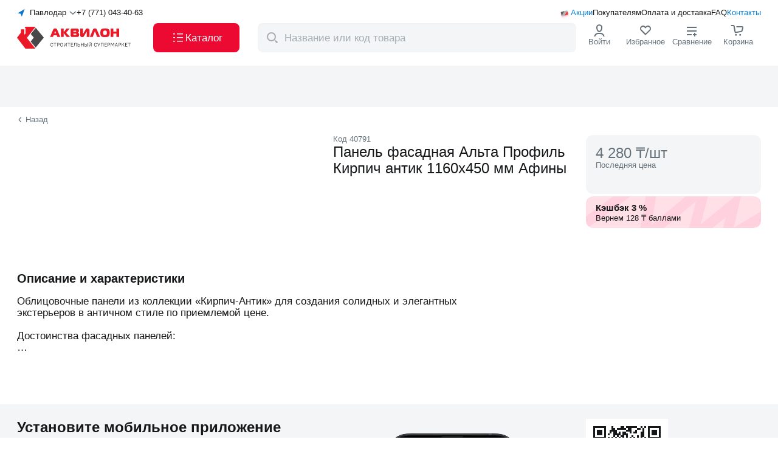

--- FILE ---
content_type: text/html;charset=utf-8
request_url: https://akvilon.kz/p/panel-fassadnaya-alta-profil-kirpich-antik-1160kh450-mm-afiny/
body_size: 192838
content:
<!DOCTYPE html><html  lang="ru"><head><meta charset="utf-8"><meta name="viewport" content="width=device-width, initial-scale=1, maximum-scale=1, user-scalable=no"><script type="importmap">{"imports":{"#entry":"/_nuxt/yQKxdHgb.js"}}</script><title>Панель фасадная Альта Профиль Кирпич антик 1160x450 мм Афины купить с доставкой в интернет-магазине Akvilon.kz</title><script src="https://widget.tiptoppay.kz/bundles/widget.js" async type="text/javascript"></script><script src="https://cdn.diginetica.net/2166/client.js" async type="text/javascript"></script><script src="/scripts/NewRelic.js" async type="text/javascript"></script><style>.default-layout[data-v-0aea4563]{display:grid;grid-template-columns:100%;grid-template-rows:auto 1fr auto;height:100%}@media(max-width:1271px){.default-layout[data-v-0aea4563] .header-default-desktop-component{display:none}}.default-layout[data-v-0aea4563] .header-default-desktop-component._fixed{left:0;position:fixed;top:0;width:100%;z-index:998}.default-layout[data-v-0aea4563] .header-default-mobile-component{display:none}.default-layout[data-v-0aea4563] .header-default-mobile-component._fixed{position:fixed;transition:all .5s ease;width:100%;z-index:998}@media(max-width:1271px){.default-layout[data-v-0aea4563] .header-default-mobile-component{display:block}}</style><style>.header-default-desktop-component .wrap[data-v-eb749156]{align-items:stretch;background-color:#fff;display:flex;gap:5px;height:108px;padding:13px 0}.header-default-desktop-component .container[data-v-eb749156]{display:flex;flex-direction:column;justify-content:space-between}.header-default-desktop-component .top-heading[data-v-eb749156]{align-items:center;display:flex;gap:12px}.header-default-desktop-component[data-v-eb749156] .order-call-component{flex:1}.header-default-desktop-component .bottom-heading[data-v-eb749156]{align-items:center;display:flex;gap:8px;justify-content:space-between}.header-default-desktop-component .button[data-v-eb749156]{align-self:stretch;font-size:17px;font-weight:500;width:142px}.header-default-desktop-component .cross-icon[data-v-eb749156]{height:14px;width:24px}.header-default-desktop-component .catalog-icon[data-v-eb749156]{height:24px;width:24px}.header-default-desktop-component[data-v-eb749156] .nav-menu-icon-component{flex:1}</style><style>.select-cities-component[data-v-5b550391]{align-items:center;cursor:pointer;display:flex}.select-cities-component .map-arrow[data-v-5b550391]{height:16px;width:16px}.select-cities-component .city[data-v-5b550391]{flex:1;margin:0 5px;text-align:center;white-space:nowrap}.select-cities-component .dropdown-arrow[data-v-5b550391]{height:12px;transform:rotate(90deg);width:12px}</style><style>.nuxt-icon{height:1em;margin-bottom:.125em;vertical-align:middle;width:1em}.nuxt-icon--fill,.nuxt-icon--fill *{fill:currentColor}</style><style>.order-call-component .phone[data-v-e9485bd0]{color:#151719;white-space:nowrap}.order-call-component .hint[data-v-e9485bd0]{color:#0a79cb;display:none;font-size:11px;font-weight:700;margin-top:12px}@media(max-width:767px){.order-call-component .hint[data-v-e9485bd0]{display:block}}</style><style>.nav-menu-links[data-v-c24ecdcd]{align-items:center;display:flex;position:relative}.nav-menu-links .icon[data-v-c24ecdcd]{height:20px;left:0;position:absolute;top:0;width:20px}.nav-menu-links .wrap[data-v-c24ecdcd]{align-items:center;display:flex;gap:12px;justify-content:end}.nav-menu-links .link[data-v-c24ecdcd]{align-self:center;color:#151719;position:relative}.nav-menu-links .link[data-v-c24ecdcd]:first-child{padding-left:20px}.nav-menu-links .link[data-v-c24ecdcd]:first-child,.nav-menu-links .link[data-v-c24ecdcd]:last-child{color:#0a79cb}</style><style>.logo-component .logo-full[data-v-d39bcfb3]{height:48px;margin-bottom:unset;width:194px}.logo-component .logo-mini[data-v-d39bcfb3]{display:none;height:30px;margin-bottom:unset;width:36px}@media(max-width:1271px){.logo-component .logo-full[data-v-d39bcfb3]{display:none}.logo-component .logo-mini[data-v-d39bcfb3]{display:block}}</style><style>.nav-menu-icons-component[data-v-4fe505e5]{align-items:stretch;display:flex;gap:12px;height:100%;justify-content:space-between}.nav-menu-icons-component._jc[data-v-4fe505e5]{justify-content:flex-end}.nav-menu-icons-component ._flex[data-v-4fe505e5]{align-items:center;display:flex;flex-direction:column;gap:4px;min-width:76px}.nav-menu-icons-component ._hit-color[data-v-4fe505e5]{color:#66727b}.nav-menu-icons-component[data-v-4fe505e5] .hamburger-component{display:none}@media(max-width:1271px){.nav-menu-icons-component[data-v-4fe505e5]{gap:0}.nav-menu-icons-component ._flex[data-v-4fe505e5]{min-width:36px}.nav-menu-icons-component[data-v-4fe505e5] .hamburger-component{display:flex}}@media(max-width:767px){.nav-menu-icons-component ._flex[data-v-4fe505e5]{justify-content:center}.nav-menu-icons-component[data-v-4fe505e5] .hint{display:none}}</style><style>.search-component .wrap[data-v-8916965f]{background:#fff;left:0;position:fixed;top:0;width:100%;z-index:999}.search-component .header[data-v-8916965f]{align-items:center;display:flex;height:72px;justify-content:center;padding:16px 0}.search-component .btn[data-v-8916965f]{color:#0a79cb;font-weight:500;margin-left:12px;width:59px}@media(max-width:767px){.search-component .header[data-v-8916965f]{height:64px;padding:8px 16px}}</style><style>.result-component[data-v-1d3dcb45]{align-items:center;background-color:#f4f5f6;border-radius:8px;display:flex;font-size:17px;height:100%;padding:6px 6px 6px 8px;position:relative;width:524px}.result-component .icon-magnifier[data-v-1d3dcb45]{color:#a4adb3;display:block;flex-shrink:0;height:24px;margin-right:6px;min-width:30px;width:30px}.result-component .app-button[data-v-1d3dcb45]{padding:8px 16px}@media(max-width:1271px){.result-component .app-button[data-v-1d3dcb45]{display:none}}.result-component .icon-wrap[data-v-1d3dcb45]{cursor:pointer}.result-component .icon-wrap .icon-cross[data-v-1d3dcb45]{color:#a4adb3;height:14px;margin-right:12px;width:14px}.result-component .input[data-v-1d3dcb45]::-moz-placeholder{color:#a4adb3}.result-component .input[data-v-1d3dcb45]::placeholder{color:#a4adb3}.result-component .transition-block[data-v-1d3dcb45]{z-index:1000}.result-component .modal-overlay[data-v-1d3dcb45]{height:calc(100vh - var(--v99ab86c2));top:var(--v99ab86c2)}@media(max-width:1271px){.result-component .modal-overlay[data-v-1d3dcb45]{height:calc(100vh - 72px);top:72px}}@media(max-width:767px){.result-component .modal-overlay[data-v-1d3dcb45]{display:none}}</style><style>.login-icon-component[data-v-2b54e124]{cursor:pointer;position:relative}.login-icon-component .icon[data-v-2b54e124]{color:#151719;height:24px;width:24px}.login-icon-component .user-name-block[data-v-2b54e124]{align-items:center;display:flex;justify-content:space-between}.login-icon-component .user-name-block .name-text[data-v-2b54e124]{display:block;max-width:80px;overflow:hidden;text-overflow:ellipsis;white-space:nowrap}.login-icon-component .user-name-block .logout[data-v-2b54e124]{color:#ec0932}.login-icon-component .sub-menu[data-v-2b54e124]{background-color:#fff;border-radius:12px;left:-10px;padding-bottom:8px;padding-top:8px;position:absolute;top:70px;z-index:999}.login-icon-component .sub-menu[data-v-2b54e124]:before{content:"";height:32px;position:absolute;top:-28px;width:50%}.login-icon-component .link[data-v-2b54e124]{color:#151719;padding:10px 12px;white-space:nowrap}.login-icon-component .link[data-v-2b54e124]:hover{background-color:#0000000a}.login-icon-component .link[data-v-2b54e124]:nth-child(5){border-top:1px solid rgba(0,0,0,.12)}.login-icon-component .link[data-v-2b54e124]:last-child{border-top:1px solid rgba(0,0,0,.12);color:#e6055b}</style><style>.favourites-view-component[data-v-fdae6026]{position:relative}.favourites-view-component .icon[data-v-fdae6026]{height:24px;width:24px}.favourites-view-component .icon[data-v-fdae6026] path:nth-child(2){fill:transparent}.favourites-view-component .count[data-v-fdae6026]{align-items:center;background:#ec0932;border-radius:100px;color:#fff;content:"";display:flex;height:16px;justify-content:center;min-width:16px;padding:4px;position:absolute;right:22px;top:-5px;width:-moz-fit-content;width:fit-content}.favourites-view-component .count .point[data-v-fdae6026]{display:none}@media(max-width:1271px){.favourites-view-component .hint[data-v-fdae6026]{align-items:center;display:flex}.favourites-view-component .count[data-v-fdae6026]{background:none;color:#151719;font-size:14px;font-weight:400;position:relative;right:unset;top:unset}.favourites-view-component .count .point[data-v-fdae6026]{display:block}}</style><style>.compare-view-component[data-v-9f7d9f98]{position:relative}.compare-view-component .icon[data-v-9f7d9f98]{color:#151719;height:24px;width:24px}.compare-view-component .count[data-v-9f7d9f98]{align-items:center;background:#ec0932;border-radius:100px;color:#fff;content:"";display:flex;height:16px;justify-content:center;min-height:16px;min-width:16px;padding:0 4px;position:absolute;right:22px;top:-5px}.compare-view-component .point[data-v-9f7d9f98]{display:none}@media(max-width:1271px){.compare-view-component .hint[data-v-9f7d9f98]{align-items:center;display:flex}.compare-view-component .count[data-v-9f7d9f98]{background:none;color:#151719;font-size:14px;font-weight:400;position:relative;right:unset;top:unset}.compare-view-component .point[data-v-9f7d9f98]{display:block}}</style><style>.basket-icon-component[data-v-06549012]{position:relative}.basket-icon-component .icon[data-v-06549012]{height:24px;width:24px}.basket-icon-component .count[data-v-06549012]{align-items:center;background:#ec0932;border-radius:100px;color:#fff;content:"";display:flex;font-weight:500;height:16px;justify-content:center;min-width:16px;padding:4px;position:absolute;right:22px;top:-5px}@media(max-width:1271px){.basket-icon-component .count[data-v-06549012]{right:5px}}@media(max-width:767px){.basket-icon-component .count[data-v-06549012]{right:2px;top:6px}}</style><style>.confirmation-popup-component[data-v-29285da7]{background-color:#fff;border-radius:6px;font-size:15px;font-weight:500;left:0;padding:24px 16px;position:absolute;top:100px;width:340px;z-index:999}.confirmation-popup-component .city[data-v-29285da7]{margin-bottom:16px;text-align:center}.confirmation-popup-component .wrap[data-v-29285da7]{align-items:stretch;display:grid;gap:8px;grid-template-columns:1fr 1fr;justify-content:space-between}.confirmation-popup-component .app-button._grey[data-v-29285da7]{padding:8px 16px}@media(max-width:1271px){.confirmation-popup-component[data-v-29285da7]{top:65px}}</style><style>.mobile-app-banner-component[data-v-18c2a62b]{background-color:#f4f5f6}.mobile-app-banner-component .app-container[data-v-18c2a62b]{padding-bottom:24px;padding-top:24px;position:relative}</style><style>.desktop-view-component[data-v-52f6341f]{display:flex;gap:24px;justify-content:space-between}.desktop-view-component .left-side[data-v-52f6341f]{max-width:496px}.desktop-view-component .left-side .title[data-v-52f6341f]{margin-bottom:16px}.desktop-view-component .left-side .description[data-v-52f6341f]{display:block;margin-bottom:44px}.desktop-view-component .phone-image-wrapper[data-v-52f6341f]{height:216px;position:relative;width:216px}.desktop-view-component .phone-image[data-v-52f6341f]{bottom:-24px;display:block;height:216px;position:absolute;width:216px}.desktop-view-component .right-side[data-v-52f6341f]{display:flex;flex-direction:column;gap:12px;max-width:288px}.desktop-view-component .right-side .qr-code-wrapper[data-v-52f6341f]{background-color:#fff;padding:12px;width:-moz-fit-content;width:fit-content}.desktop-view-component .right-side .qr-code-wrapper .code[data-v-52f6341f]{height:111px;width:111px}</style><style>.mobile-apps-links-component[data-v-f683f251]{display:flex;gap:8px}</style><style>.footer-default-component[data-v-34f9c865]{background-color:#f4f5f6;border-top:1px solid rgba(0,0,0,.12);padding:31px 0 13px}.footer-default-component[data-v-34f9c865] .navigation-block-component{margin-bottom:48px}.footer-default-component[data-v-34f9c865] .applications-block-component{margin-bottom:15px}@media(max-width:1271px){.footer-default-component[data-v-34f9c865]{padding:24px 0}.footer-default-component[data-v-34f9c865] .navigation-block-component{margin-bottom:20px}}@media(max-width:767px){.footer-default-component[data-v-34f9c865] .applications-block-component{margin-bottom:23px}}</style><style>.navigation-block-component[data-v-205e0224]{display:flex;gap:40px;justify-content:space-between;width:100%}@media(max-width:1271px){.navigation-block-component[data-v-205e0224]{border-bottom:1px solid rgba(0,0,0,.12);padding-bottom:24px}}</style><style>.contacts-block-component .logo-link[data-v-a54dcf58]{margin-bottom:48px;width:-moz-fit-content;width:fit-content}.contacts-block-component .logo[data-v-a54dcf58]{height:48px;width:194px}.contacts-block-component .contacts[data-v-a54dcf58]{margin-bottom:24px}.contacts-block-component .contacts[data-v-a54dcf58] .contact-item-component:nth-child(2){margin-bottom:4px}.contacts-block-component .contacts[data-v-a54dcf58] .contact-item-component:nth-child(3){margin-bottom:24px}.contacts-block-component .contacts[data-v-a54dcf58] .contact-item-component:nth-child(4){font-weight:400}.contacts-block-component[data-v-a54dcf58] .order-call-component{margin-bottom:8px}.contacts-block-component[data-v-a54dcf58] .order-call-component .phone{font-size:20px}.contacts-block-component[data-v-a54dcf58] .order-call-component .hint,.contacts-block-component[data-v-a54dcf58] .login-as-wholesale-component{display:none}@media(max-width:1271px){.contacts-block-component[data-v-a54dcf58]{display:flex;justify-content:space-between;width:100%}.contacts-block-component .contacts[data-v-a54dcf58],.contacts-block-component .logo-link[data-v-a54dcf58]{margin-bottom:0}.contacts-block-component[data-v-a54dcf58] .switch-language-component{display:none}.contacts-block-component[data-v-a54dcf58] .login-as-wholesale-component{display:block;margin-top:12px}}@media(max-width:767px){.contacts-block-component[data-v-a54dcf58]{flex-direction:column;gap:40px}}</style><style>.login-as-wholesale-component[data-v-f709d65a]{cursor:pointer}</style><style>.navigation-list-component[data-v-45d54b15]{display:flex;flex-grow:1;justify-content:space-between;max-width:808px}@media(max-width:1271px){.navigation-list-component[data-v-45d54b15]{display:none}}</style><style>.catalog-column-component .title[data-v-9349f258]{display:block;margin-bottom:12px}</style><style>.navigation-links-component[data-v-cd0d1417]{display:flex;flex-direction:column;gap:12px}</style><style>.to-buyer-column-component .title[data-v-f48c67f2]{display:block;margin-bottom:12px}</style><style>.company-column-component .title[data-v-72fa7497]{display:block;margin-bottom:12px}.company-column-component[data-v-72fa7497] .login-as-wholesale-component{margin-top:12px}</style><style>.applications-block-component[data-v-e70d1b22]{align-items:end;border-bottom:1px solid #40474c;display:flex;justify-content:space-between;padding-bottom:16px}.applications-block-component .wrap[data-v-e70d1b22]{display:flex;gap:24px}.applications-block-component .delimiter[data-v-e70d1b22]{background-color:#40474c;width:1px}@media(max-width:1271px){.applications-block-component .wrap[data-v-e70d1b22]{flex-direction:column;gap:19px}.applications-block-component .delimiter[data-v-e70d1b22]{display:none}}@media(max-width:767px){.applications-block-component[data-v-e70d1b22]{align-items:start;border-bottom:none;flex-direction:column;gap:24px;padding-bottom:0}}</style><style>.socials-networks-component[data-v-93511f2e]{display:flex;gap:12px}.socials-networks-component .link[data-v-93511f2e]{align-items:center;border:1px solid #a4adb3;border-radius:50%;display:flex;height:40px;justify-content:center;width:40px}.socials-networks-component .link[data-v-93511f2e]:hover{background-color:#fff;border-color:#66727b}.socials-networks-component .link[data-v-93511f2e]:active{background-color:#00000014;border-color:#a4adb3}</style><style>.mobile-app-links-component[data-v-fff07672]{align-items:end;display:flex;gap:16px}.mobile-app-links-component .code[data-v-fff07672]{background-color:#fff;padding:5px}.mobile-app-links-component .description[data-v-fff07672]{display:inline-block;font-size:15px;font-weight:500;line-height:20px;margin-bottom:12px;max-width:188px}@media(max-width:767px){.mobile-app-links-component[data-v-fff07672]{background-color:#fff;border-radius:6px;justify-content:center;padding:8px;width:100%}.mobile-app-links-component .code[data-v-fff07672]{display:none}.mobile-app-links-component .description[data-v-fff07672]{max-width:none}}</style><style>.copyright-block-component[data-v-17285f6a]{display:flex;gap:19px;justify-content:space-between}.copyright-block-component[data-v-17285f6a] .switch-language-component{display:none}@media(max-width:1271px){.copyright-block-component[data-v-17285f6a]{flex-wrap:wrap}.copyright-block-component[data-v-17285f6a] .switch-language-component{display:flex}}@media(max-width:767px){.copyright-block-component[data-v-17285f6a]{flex-direction:column;gap:24px}.copyright-block-component[data-v-17285f6a] .switch-language-component{order:0}.copyright-block-component[data-v-17285f6a] .legal-docs-component{order:1}.copyright-block-component[data-v-17285f6a] .payments-systems-component{order:2}}</style><style>.legal-docs-component[data-v-7b9fe8ca]{color:#66727b;display:flex;gap:8px 12px}.legal-docs-component .links[data-v-7b9fe8ca]{display:flex;gap:4px}.legal-docs-component .link[data-v-7b9fe8ca]{color:#66727b}@media(max-width:1271px){.legal-docs-component[data-v-7b9fe8ca]{flex:100%;flex-wrap:wrap}}@media(max-width:767px){.legal-docs-component[data-v-7b9fe8ca]{flex-direction:column;gap:4px}.links[data-v-7b9fe8ca]{flex-direction:column}}</style><style>.payments-systems-component[data-v-ace145c4]{align-items:center;display:flex;gap:12px}</style><style>.product-detailed-page ._link-wrap[data-v-b4544221]{margin-top:14px}.product-detailed-page .top-block[data-v-b4544221]{display:grid;gap:24px;grid-template-columns:496px 392px 288px;justify-content:space-between;margin-bottom:60px;padding-top:18px}.product-detailed-page .go-back-link[data-v-b4544221]{align-items:center;color:#66727b;cursor:pointer;display:flex}.product-detailed-page .go-back-link .icon[data-v-b4544221]{font-size:10px;margin-right:4px;transform:rotate(-180deg);transform-origin:center center;transition:transform .2s linear}.product-detailed-page .favorite-and-compare-mobile[data-v-b4544221]{display:none}.product-detailed-page .sticky-wrap .product-indicator-card-component[data-v-b4544221]{position:sticky;top:120px}.product-detailed-page .full-description-articles-component[data-v-b4544221],.product-detailed-page .may-be-interested[data-v-b4544221],.product-detailed-page .related-block-component[data-v-b4544221],.product-detailed-page[data-v-b4544221] .recs-products-component{margin-bottom:60px}@media(max-width:1271px){.product-detailed-page ._link-wrap[data-v-b4544221]{align-items:center;-webkit-backdrop-filter:blur(12px);backdrop-filter:blur(12px);background-color:#fff;border-radius:8px;display:flex;height:36px;justify-content:center;left:16px;margin-top:unset;position:absolute;width:80px;z-index:2}.product-detailed-page .top-block[data-v-b4544221]{background-color:#f4f5f6;display:flex;flex-direction:column;gap:unset}.product-detailed-page .top-block.app-container[data-v-b4544221]{padding:unset}.product-detailed-page .top-block .slider-component[data-v-b4544221]{margin-bottom:16px}.product-detailed-page .top-block .info-block-component[data-v-b4544221],.product-detailed-page .top-block .product-indicator-card-component[data-v-b4544221],.product-detailed-page .top-block .short-description-component[data-v-b4544221]{background-color:#fff;padding-left:16px;padding-right:16px;padding-top:16px}.product-detailed-page .top-block .short-description-component[data-v-b4544221]{border-top-left-radius:16px;border-top-right-radius:16px}.product-detailed-page .favorite-and-compare-mobile[data-v-b4544221]{display:flex;position:absolute;right:16px;top:1%;z-index:2}.product-detailed-page[data-v-b4544221] .favorite-and-compare-desktop{display:none}}</style><style>.page-header-component[data-v-989e8bb9]{background-color:#f4f5f6;padding-bottom:24px;padding-top:44px}.page-header-component .breadcrumbs-view-component[data-v-989e8bb9]{margin-bottom:8px}.page-header-component .count[data-v-989e8bb9]{margin-top:8px}.page-header-component[data-v-989e8bb9] .counter-component,.page-header-component[data-v-989e8bb9] .skeleton-tile-header-page-component,.page-header-component[data-v-989e8bb9] .children-list-component{margin-top:24px}@media(max-width:767px){.page-header-component[data-v-989e8bb9]{padding-bottom:16px;padding-top:36px}}</style><style>.short-description-component .badges-and-indicators[data-v-12b39c97]{display:none}.short-description-component .codes[data-v-12b39c97]{align-items:flex-start;color:#66727b;display:flex;gap:8px}.short-description-component .title[data-v-12b39c97]{margin-bottom:8px}.short-description-component .page-favorite-compare-component[data-v-12b39c97]{gap:16px;margin-bottom:16px}@media(max-width:1271px){.short-description-component .badges-and-indicators[data-v-12b39c97]{display:flex;gap:4px;margin-bottom:12px}.short-description-component .headline[data-v-12b39c97]{display:flex;flex-direction:column-reverse}.short-description-component[data-v-12b39c97] .characteristics-block-component{display:none}}</style><style>.badges-products-list-component[data-v-4b744cd2]{display:flex;flex-wrap:nowrap;gap:4px}</style><style>.badge-products-variants-component[data-v-4f21608b]{display:flex;flex-wrap:nowrap;gap:4px}.badge-products-variants-component li[data-v-4f21608b]:only-child .tooltip-view-component{left:-30px}.badge-products-variants-component li[data-v-4f21608b]:first-child:not(:only-child) .tooltip-view-component{left:-30px}.badge-products-variants-component li[data-v-4f21608b]:last-child:not(:only-child) .tooltip-view-component{left:-30px}</style><style>.complect-indicator-component[data-v-53306749]{align-items:center;background:#f4f5f6cc;border-radius:8px;color:#00ada4;display:flex;gap:4px;padding:4px;position:relative}.complect-indicator-component .tooltip-view-component[data-v-53306749]{width:-moz-max-content;width:max-content}.complect-indicator-component .icon[data-v-53306749]{font-size:16px}</style><style>.characteristics-block-component .char-item[data-v-bfa43736]{align-items:baseline;display:flex}.characteristics-block-component .char-item[data-v-bfa43736]:not(:last-child){margin-bottom:8px}.characteristics-block-component .inner[data-v-bfa43736]{flex:1 1 0;padding-right:24px;position:relative}.characteristics-block-component .name-wrap[data-v-bfa43736]{position:relative;z-index:1}.characteristics-block-component .name[data-v-bfa43736]{background-color:#fff;padding-right:8px}.characteristics-block-component .dot-fill[data-v-bfa43736]{border-bottom:1px dashed #a4adb3;height:1px;left:5px;position:absolute;right:5px;top:13px}.characteristics-block-component .value[data-v-bfa43736]{flex:1 1 0}</style><style>.info-block-component[data-v-61bf5776] .aplaut-widget-instance{background-color:#f4f5f6;border-radius:12px;display:block;margin-bottom:4px;padding:12px}.info-block-component .availability-block-component[data-v-61bf5776],.info-block-component .credit-block-component[data-v-61bf5776],.info-block-component .price-block-main-component[data-v-61bf5776]{margin-bottom:4px}.info-block-component .availability-block-component[data-v-61bf5776]{align-items:flex-start;background-color:#f4f5f6;border-radius:10px;display:flex;flex-direction:column;padding:10px 12px}.info-block-component .availability-block-component[data-v-61bf5776] li:nth-child(2){margin-left:32px}.info-block-component .bonus-block-component[data-v-61bf5776]{margin-bottom:12px}.info-block-component .info-icon[data-v-61bf5776]{color:#a4adb3;position:absolute;right:16px;top:16px}</style><style>.price-block-main-component[data-v-2b7e0a5b]{background-color:#f4f5f6;border-radius:12px;padding:16px;position:relative}.price-block-main-component .price-block[data-v-2b7e0a5b]{margin-bottom:24px}.price-block-main-component .buy-block[data-v-2b7e0a5b]{display:grid;gap:8px;grid-template-columns:117px 131px}.price-block-main-component .buy-block._fullWidth[data-v-2b7e0a5b]{grid-template-columns:1fr}.price-block-main-component .buy-block .btn[data-v-2b7e0a5b]{display:flex;flex-direction:column;line-height:14px;padding-bottom:8px;padding-top:8px}.price-block-main-component .buy-block[data-v-2b7e0a5b] .cart-button-component,.price-block-main-component .buy-block[data-v-2b7e0a5b] .stepper-controller,.price-block-main-component .buy-block[data-v-2b7e0a5b] .stepper-input{height:48px}.price-block-main-component .buy-block[data-v-2b7e0a5b] .cart-button-component{background:linear-gradient(0deg,#ec0932,#ec0932)}.price-block-main-component .buy-block[data-v-2b7e0a5b] .cart-button-component:hover{background:linear-gradient(0deg,#0000000a,#0000000a),linear-gradient(0deg,#ec0932,#ec0932)}.price-block-main-component .info-icon[data-v-2b7e0a5b]{color:#a4adb3;position:absolute;right:16px;top:16px}.price-block-main-component .open-sets-modal-button[data-v-2b7e0a5b]{margin-top:8px}@media(max-width:1271px){.price-block-main-component .price-block[data-v-2b7e0a5b]{margin-bottom:0}.price-block-main-component .buy-block[data-v-2b7e0a5b]{display:none}.price-block-main-component .open-sets-modal-button[data-v-2b7e0a5b]{margin-top:24px;width:-moz-fit-content;width:fit-content}}@media(max-width:767px){.price-block-main-component .open-sets-modal-button[data-v-2b7e0a5b]{width:100%}}</style><style>.retail-price-main-component._not-active[data-v-8e94d70d]{color:#66727b}.retail-price-main-component .benefit[data-v-8e94d70d]{margin-bottom:8px}.retail-price-main-component .diff[data-v-8e94d70d]{background-color:#38bf0b;border-radius:8px;color:#fff;margin-right:4px;padding:4px 8px}.retail-price-main-component .divider[data-v-8e94d70d]{border:1px solid rgba(0,0,0,.12);margin:8px 0}.retail-price-main-component .name[data-v-8e94d70d]{margin-bottom:4px}.retail-price-main-component .price[data-v-8e94d70d]{align-items:center;border-bottom:1px solid rgba(0,0,0,.12);display:flex;gap:4px;margin-bottom:8px;padding-bottom:8px}.retail-price-main-component .icon-wrap[data-v-8e94d70d]{height:24px;position:relative;width:24px}.retail-price-main-component .card-icon[data-v-8e94d70d]{font-size:36px;left:50%;position:absolute;top:-2px;transform:translate(-50%)}.retail-price-main-component ._through[data-v-8e94d70d]{color:#66727b;text-decoration:line-through}.retail-price-main-component .discount-price .wrap[data-v-8e94d70d]{align-items:center;display:flex;margin-bottom:4px}.retail-price-main-component .discount-price .price-value[data-v-8e94d70d]{background:linear-gradient(93.21deg,#ff8329,#fc035a);-webkit-background-clip:text;background-clip:text;-webkit-text-fill-color:transparent}.retail-price-main-component .discount-price .discount[data-v-8e94d70d]{align-items:center;background:linear-gradient(93.21deg,#ff8329,#fc035a);border-radius:8px;color:#fff;display:flex;justify-content:center;margin-left:4px;padding:2px 4px}.retail-price-main-component .tooltip[data-v-8e94d70d]{margin-bottom:4px}</style><style>.bonus-block-component[data-v-fed4922e]{align-items:center;background-color:#ffe0e6;background-image:url(/images/shape.png);background-position:0;background-repeat:no-repeat;background-size:cover;border-radius:12px;display:flex;height:52px;justify-content:flex-start}.bonus-block-component .wrap[data-v-fed4922e]{margin-left:16px}.bonus-block-component .cashback[data-v-fed4922e]{margin-bottom:2px}</style><style>.scroll-load-trigger[data-v-a49e3ff3]{bottom:0;height:10px;position:absolute;width:100%}</style><style>.full-description-articles-component .container[data-v-da50e5e8]{display:grid;gap:20px;grid-template-columns:minmax(600px,808px) minmax(400px,1fr)}.full-description-articles-component[data-v-da50e5e8] .aplaut-bg-background_secondary{border-radius:12px}.full-description-articles-component[data-v-da50e5e8] .aplaut-write-review-button{background:linear-gradient(0deg,#0a79cb,#0a79cb);border-radius:8px;padding:12px 24px}.full-description-articles-component[data-v-da50e5e8] .aplaut-write-review-button:hover{background:linear-gradient(0deg,#0000000a,#0000000a),linear-gradient(0deg,#0a79cb,#0a79cb);color:#fff}.full-description-articles-component[data-v-da50e5e8] .aplaut-text-text_primary{font-size:20px;font-weight:700}.full-description-articles-component .title[data-v-da50e5e8]{display:block;margin-bottom:16px}.full-description-articles-component .wrap[data-v-da50e5e8]{display:flex;gap:24px}.full-description-articles-component .full-description-component[data-v-da50e5e8]{flex:1;font-size:17px}@media(max-width:1271px){.full-description-articles-component .wrap[data-v-da50e5e8]{display:flex;flex-direction:column}.full-description-articles-component .container[data-v-da50e5e8]{grid-template-columns:1fr}.full-description-articles-component .full-description-component[data-v-da50e5e8]{flex:unset;max-width:unset}}</style><style>.full-description-component[data-v-3e566810] .description-block-component{margin-bottom:24px}</style><style>.description-block-component .text[data-v-6961c627]{display:-webkit-box;overflow:hidden;-webkit-box-orient:vertical;-webkit-line-clamp:5;line-clamp:5;white-space:pre-line}.description-block-component .text._active[data-v-6961c627]{-webkit-line-clamp:unset;line-clamp:unset}</style><link rel="stylesheet" href="/_nuxt/entry.N9KGhryL.css" crossorigin><link rel="stylesheet" href="/_nuxt/DefaultDesktopHeader.mvkFh8o5.css" crossorigin><link rel="stylesheet" href="/_nuxt/ChangeCity.B2m2z6vY.css" crossorigin><link rel="stylesheet" href="/_nuxt/OrderCall.C1FjBG_4.css" crossorigin><link rel="stylesheet" href="/_nuxt/CommonProductByCode.CRC4saob.css" crossorigin><link rel="stylesheet" href="/_nuxt/PageHeader.u2bpK_gv.css" crossorigin><link rel="stylesheet" href="/_nuxt/ScrollLoadTrigger.Ix_E9nZL.css" crossorigin><link rel="stylesheet" href="/_nuxt/OpenSetsModalButton.CbX8lM4J.css" crossorigin><link rel="stylesheet" href="/_nuxt/RemoteCity.BdIhGCAw.css" crossorigin><link rel="modulepreload" as="script" crossorigin href="/_nuxt/yQKxdHgb.js"><link rel="modulepreload" as="script" crossorigin href="/_nuxt/CgrPm0Xy.js"><link rel="modulepreload" as="script" crossorigin href="/_nuxt/DY3BOD94.js"><link rel="modulepreload" as="script" crossorigin href="/_nuxt/BTF1wmTp.js"><link rel="modulepreload" as="script" crossorigin href="/_nuxt/DnygxOuI.js"><link rel="modulepreload" as="script" crossorigin href="/_nuxt/8cgnzr3L.js"><link rel="modulepreload" as="script" crossorigin href="/_nuxt/KxgURlam.js"><link rel="modulepreload" as="script" crossorigin href="/_nuxt/2HV5Tpvy.js"><link rel="modulepreload" as="script" crossorigin href="/_nuxt/f5gtKKae.js"><link rel="modulepreload" as="script" crossorigin href="/_nuxt/gE9Hulgc.js"><link rel="modulepreload" as="script" crossorigin href="/_nuxt/wlD49Hgv.js"><link rel="modulepreload" as="script" crossorigin href="/_nuxt/1TiaCmJe.js"><link rel="modulepreload" as="script" crossorigin href="/_nuxt/CJntJsvx.js"><link rel="modulepreload" as="script" crossorigin href="/_nuxt/Dv8_GAme.js"><link rel="modulepreload" as="script" crossorigin href="/_nuxt/Do14Ql0o.js"><link rel="modulepreload" as="script" crossorigin href="/_nuxt/DvmM15GI.js"><link rel="modulepreload" as="script" crossorigin href="/_nuxt/D2toy9WX.js"><link rel="modulepreload" as="script" crossorigin href="/_nuxt/D9tdWLB0.js"><link rel="modulepreload" as="script" crossorigin href="/_nuxt/CCTYKXry.js"><link rel="modulepreload" as="script" crossorigin href="/_nuxt/1E2n4bLS.js"><link rel="modulepreload" as="script" crossorigin href="/_nuxt/I4u7DPyK.js"><link rel="modulepreload" as="script" crossorigin href="/_nuxt/BxFx92oD.js"><link rel="modulepreload" as="script" crossorigin href="/_nuxt/DEOk8b1t.js"><link rel="modulepreload" as="script" crossorigin href="/_nuxt/BEMYu9Qc.js"><link rel="modulepreload" as="script" crossorigin href="/_nuxt/3CU3cfEw.js"><link rel="modulepreload" as="script" crossorigin href="/_nuxt/gv4YDAzt.js"><link rel="modulepreload" as="script" crossorigin href="/_nuxt/CmMYUv0K.js"><link rel="modulepreload" as="script" crossorigin href="/_nuxt/BV0N1zGT.js"><link rel="modulepreload" as="script" crossorigin href="/_nuxt/C2nk9ESN.js"><link rel="modulepreload" as="script" crossorigin href="/_nuxt/D3hDsXGI.js"><link rel="modulepreload" as="script" crossorigin href="/_nuxt/BBRv-AUh.js"><link rel="modulepreload" as="script" crossorigin href="/_nuxt/BIiDa1oV.js"><link rel="modulepreload" as="script" crossorigin href="/_nuxt/rYStyXWS.js"><link rel="modulepreload" as="script" crossorigin href="/_nuxt/lNCTQPwZ.js"><link rel="modulepreload" as="script" crossorigin href="/_nuxt/CMY9FRFt.js"><link rel="modulepreload" as="script" crossorigin href="/_nuxt/UnMRV3ps.js"><link rel="preload" as="fetch" fetchpriority="low" crossorigin="anonymous" href="/_nuxt/builds/meta/392b97aa-e20a-4ccd-b46e-217dbe49457c.json"><link rel="dns-prefetch" href="https://cdn.diginetica.net/"><link rel="dns-prefetch" href="https://get.aplaut.io"><link rel="dns-prefetch" href="https://get.apltcdn.com"><link rel="prefetch" as="style" crossorigin href="/_nuxt/CopyrightBlock.BqTzQUq4.css"><link rel="prefetch" as="script" crossorigin href="/_nuxt/CO6ziEsq.js"><link rel="prefetch" as="script" crossorigin href="/_nuxt/Bd68J3Km.js"><link rel="prefetch" as="script" crossorigin href="/_nuxt/DN-OXKjR.js"><link rel="prefetch" as="style" crossorigin href="/_nuxt/index.Dpow2arq.css"><link rel="prefetch" as="style" crossorigin href="/_nuxt/DefaultFooter.so2Nsz7G.css"><link rel="prefetch" as="style" crossorigin href="/_nuxt/OrganizationsRating.CSh7VUWV.css"><link rel="prefetch" as="style" crossorigin href="/_nuxt/MobileApps.CIRL27AI.css"><link rel="prefetch" as="script" crossorigin href="/_nuxt/DSXo8Nan.js"><link rel="prefetch" as="script" crossorigin href="/_nuxt/BkKZF7lc.js"><link rel="prefetch" as="script" crossorigin href="/_nuxt/CesMxM5L.js"><link rel="prefetch" as="script" crossorigin href="/_nuxt/XcjxInER.js"><link rel="prefetch" as="script" crossorigin href="/_nuxt/C4O4sRBh.js"><link rel="prefetch" as="script" crossorigin href="/_nuxt/BJnlc92o.js"><link rel="prefetch" as="script" crossorigin href="/_nuxt/Bds8iTLZ.js"><link rel="prefetch" as="script" crossorigin href="/_nuxt/zYdOeKhF.js"><link rel="prefetch" as="script" crossorigin href="/_nuxt/CtnoXIIv.js"><link rel="prefetch" as="script" crossorigin href="/_nuxt/e_nTN9yl.js"><link rel="prefetch" as="script" crossorigin href="/_nuxt/BX1mfaMJ.js"><link rel="prefetch" as="script" crossorigin href="/_nuxt/mpqaLYVe.js"><link rel="prefetch" as="script" crossorigin href="/_nuxt/CHACFTZ7.js"><link rel="prefetch" as="script" crossorigin href="/_nuxt/Oe35i7dl.js"><link rel="prefetch" as="script" crossorigin href="/_nuxt/B_NLeBvK.js"><link rel="prefetch" as="script" crossorigin href="/_nuxt/CpvY69_k.js"><link rel="prefetch" as="script" crossorigin href="/_nuxt/D54gEYCA.js"><link rel="prefetch" as="script" crossorigin href="/_nuxt/DH-sIr-g.js"><link rel="prefetch" as="script" crossorigin href="/_nuxt/DdYyUTZg.js"><link rel="prefetch" as="style" crossorigin href="/_nuxt/index.C6tLULKJ.css"><link rel="prefetch" as="script" crossorigin href="/_nuxt/Bm85CXNX.js"><link rel="prefetch" as="script" crossorigin href="/_nuxt/CDoc6IZq.js"><link rel="prefetch" as="style" crossorigin href="/_nuxt/index.w9Y7MRbc.css"><link rel="prefetch" as="script" crossorigin href="/_nuxt/DyWE7nfT.js"><link rel="icon" type="image/x-icon" href="/favicon.png"><script type="application/ld+json">{"@context":"https://schema.org","@type":"Organization","name":"Аквилон","image":"https://akvilon.kz/images/logo-big.png","url":"https://akvilon.kz/","telephone":"+7 (771) 043-40-63","email":"sale@akvilon.kz","address":{"@type":"PostalAddress","streetAddress":"улица Торговая, 5/5","addressLocality":"Павлодар","addressRegion":"Павлодарская область","postalCode":"141204","addressCountry":"KZ"},"sameAs":["https://www.instagram.com/akvilon_pvl/","https://t.me/akvilon_kz","https://www.youtube.com/channel/UCYIHB9Y-q0o_XnVOHpnxvtA"]}</script><meta name="description" content="Панель фасадная Альта Профиль Кирпич антик 1160x450 мм Афины - описание, характеристики и фото. Кирпич-Антик по выгодным ценам с оперативной доставкой Павлодар, Астана, Семей и по Казахстану! ➤ Акции и скидки! Интернет-магазин товаров для строительства и ремонта Аквилон."><meta property="og:title" content="Панель фасадная Альта Профиль Кирпич антик 1160x450 мм Афины купить с доставкой в интернет-магазине Akvilon.kz"><meta property="og:description" content="Панель фасадная Альта Профиль Кирпич антик 1160x450 мм Афины - описание, характеристики и фото. Кирпич-Антик по выгодным ценам с оперативной доставкой Павлодар, Астана, Семей и по Казахстану! ➤ Акции и скидки! Интернет-магазин товаров для строительства и ремонта Аквилон."><meta property="og:type" content="website"><meta property="og:url" content="https://akvilon.kz/p/panel-fassadnaya-alta-profil-kirpich-antik-1160kh450-mm-afiny/"><link rel="canonical" href="https://akvilon.kz/p/panel-fassadnaya-alta-profil-kirpich-antik-1160kh450-mm-afiny/"><script type="application/ld+json">{"@context":"https://schema.org","@type":"Offer","price":4280,"priceCurrency":"KZT"}</script><script type="module" src="/_nuxt/yQKxdHgb.js" crossorigin></script></head><body><div id="__nuxt"><div id="default-layout" class="default-layout" data-v-0aea4563><div style="height:0px;display:none;" data-v-0aea4563></div><header class="header-default-desktop-component app-shadow-elevation" data-v-0aea4563 data-v-eb749156><span data-v-eb749156></span><div class="wrap" data-v-eb749156><div class="app-container container" data-v-eb749156><div class="top-heading" data-v-eb749156><div class="select-cities-component" data-v-eb749156 data-v-5b550391><svg xmlns="http://www.w3.org/2000/svg" fill="none" viewBox="0 0 16 16" class="nuxt-icon map-arrow" data-v-5b550391><path fill="#0A79CB" d="M12.716 1.726 7.873 14.322 6.051 9.669l-4.899-.987 11.564-6.956Z"></path></svg><span class="city app-caption_medium" data-v-5b550391>Павлодар</span><svg xmlns="http://www.w3.org/2000/svg" fill="none" viewBox="0 0 7 12" class="nuxt-icon dropdown-arrow" data-v-5b550391><g clip-path="url(#i1274170326__a)"><path stroke="#66727B" stroke-linecap="round" stroke-linejoin="round" stroke-width="1.5" d="m1.719 10.677 4.049-4.544L1.719 1.59"></path></g><defs><clipPath id="i1274170326__a"><path fill="#fff" d="M.91.79h6v11h-6z"></path></clipPath></defs></svg></div><div class="order-call-component" data-v-eb749156 data-v-e9485bd0><a href="tel:+7 (771) 043-40-63" class="phone app-caption_regular" data-v-e9485bd0>+7 (771) 043-40-63</a><!----></div><nav class="nav-menu-links" data-v-eb749156 data-v-c24ecdcd><svg xmlns="http://www.w3.org/2000/svg" fill="none" viewBox="0 0 38 33" class="nuxt-icon icon" data-v-c24ecdcd><g filter="url(#i758363128__a)"><path fill="#B5B5B5" d="m27.595 5.326 2.4 9a2.13 2.13 0 0 1-1.5 2.61l-16.185 4.26a2.116 2.116 0 0 1-2.085-.585 1.5 1.5 0 0 1-.375-.54 3.907 3.907 0 0 1-.15-.375l-2.385-9a2.1 2.1 0 0 1 1.5-2.61L25 3.826a2.1 2.1 0 0 1 2.415 1.02c.081.15.142.312.18.48Z"></path><path fill="#F13B3B" d="m28.3 7.964 1.694 6.285a2.13 2.13 0 0 1-1.5 2.61l-9.66 2.64L24.94 9l3.36-1.035Z"></path><path fill="#5E5E5E" d="M18.19 5.64 9.85 20.07a3.9 3.9 0 0 1-.15-.375l-2.385-9a2.1 2.1 0 0 1 1.5-2.61L18.19 5.64Z"></path></g><defs><filter id="i758363128__a" width="38" height="38" x="0" y="-3" color-interpolation-filters="sRGB" filterUnits="userSpaceOnUse"><feFlood flood-opacity="0" result="BackgroundImageFix"></feFlood><feColorMatrix in="SourceAlpha" result="hardAlpha" values="0 0 0 0 0 0 0 0 0 0 0 0 0 0 0 0 0 0 127 0"></feColorMatrix><feOffset dy="4"></feOffset><feGaussianBlur stdDeviation="3.5"></feGaussianBlur><feColorMatrix values="0 0 0 0 0.92549 0 0 0 0 0.0352941 0 0 0 0 0.196078 0 0 0 0.16 0"></feColorMatrix><feBlend in2="BackgroundImageFix" result="effect1_dropShadow_1890_846"></feBlend><feColorMatrix in="SourceAlpha" result="hardAlpha" values="0 0 0 0 0 0 0 0 0 0 0 0 0 0 0 0 0 0 127 0"></feColorMatrix><feOffset dy="1"></feOffset><feGaussianBlur stdDeviation="1"></feGaussianBlur><feColorMatrix values="0 0 0 0 0.92549 0 0 0 0 0.0352941 0 0 0 0 0.196078 0 0 0 0.08 0"></feColorMatrix><feBlend in2="effect1_dropShadow_1890_846" result="effect2_dropShadow_1890_846"></feBlend><feBlend in="SourceGraphic" in2="effect2_dropShadow_1890_846" result="shape"></feBlend></filter></defs></svg><div class="wrap" data-v-c24ecdcd><!--[--><a href="/promo/" class="link" data-v-c24ecdcd>Акции</a><a href="/help/" class="link" data-v-c24ecdcd>Покупателям</a><a href="/help/payment-and-shipping/" class="link" data-v-c24ecdcd>Оплата и доставка</a><a href="/faq/" class="link" data-v-c24ecdcd>FAQ</a><a href="/contacts/" class="link" data-v-c24ecdcd>Контакты</a><!--]--></div></nav></div><div class="bottom-heading" data-v-eb749156><div class="logo-component" data-v-eb749156 data-v-d39bcfb3><a href="/" class="" alt="Строительный магазин Аквилон" title="строительный супермаркет" data-v-d39bcfb3><svg xmlns="http://www.w3.org/2000/svg" fill="none" viewBox="0 0 194 48" class="nuxt-icon logo-full" data-v-d39bcfb3><path fill="#E91928" d="M54.4 22.837h4.749l1.091-2.84h5.022l1.091 2.84h4.749l-5.158-12.31a3.334 3.334 0 0 0-.573-.92 2.597 2.597 0 0 0-.764-.487 3.18 3.18 0 0 0-.873-.216 11.964 11.964 0 0 0-.983-.054c-.546 0-.982.054-1.337.108-.355.081-.655.19-.9.352-.246.135-.41.324-.574.54-.136.19-.273.434-.382.677L54.4 22.837Zm8.188-9.496.027-.109.082-.135.054-.054.055.054.082.135.054.109 1.256 3.49h-2.866l1.255-3.49Zm9.742 9.496h4.503V9.012H72.33v13.825Zm14.955 0-5.43-5.844a4.12 4.12 0 0 1-.328-.351 4.1 4.1 0 0 1-.3-.433c-.055-.163-.11-.298-.11-.46l.028-.19c.027-.08.082-.19.163-.324a4.08 4.08 0 0 1 .383-.514l4.83-5.71h-5.322l-3.766 5.223c-.082.135-.19.297-.3.46a3.22 3.22 0 0 0-.218.54 1.28 1.28 0 0 0-.11.542c0 .19.055.405.137.595.082.216.191.433.328.595.109.217.245.379.354.514l4.23 5.357h5.431Zm1.064-2.191c0 .19 0 .378.055.54.027.19.082.38.164.542.082.162.19.324.3.46.218.243.437.379.682.487.219.08.464.135.71.162.245 0 .464.027.682 0h7.287c.3.027.6 0 .873 0 .273-.027.546-.054.819-.108.245-.054.491-.163.736-.298.246-.135.492-.297.71-.568.273-.298.464-.622.6-.947.109-.325.191-.676.191-1 .028-.326.055-.65.028-.948.027-.27 0-.568-.028-.866a2.916 2.916 0 0 0-.191-.811c-.109-.27-.3-.541-.518-.758a1.892 1.892 0 0 0-.71-.46c-.273-.135-.6-.216-.955-.27v-.081c.273 0 .546-.082.764-.19.218-.108.437-.27.628-.487.218-.243.382-.46.464-.703.109-.244.163-.46.191-.73.027-.244.055-.488.055-.731 0-.298-.028-.65-.055-1.001a6.34 6.34 0 0 0-.246-1.028 2.897 2.897 0 0 0-.573-.92 2.662 2.662 0 0 0-.928-.622 3.573 3.573 0 0 0-1.064-.244c-.355-.027-.71-.054-1.037-.054h-7.587c-.19 0-.41.027-.6.081-.191.081-.382.162-.546.244-.164.108-.3.243-.437.378a1.836 1.836 0 0 0-.354.65c-.082.243-.11.54-.11.865v9.416Zm4.503-6.331V12.88a.723.723 0 0 1 .164-.27c.11-.082.191-.136.273-.136.11-.027.218-.027.327-.027h2.893c.136.027.246.054.355.08a.95.95 0 0 1 .327.19c.055.081.11.163.164.27.027.082.055.19.055.325 0 .108 0 .19-.028.325-.027.108-.054.216-.109.298a.705.705 0 0 1-.3.27c-.11.054-.245.081-.382.108-.137 0-.273.027-.382 0h-3.357Zm0 3.003h3.493c.137 0 .273.027.41.027.136.027.273.054.41.108a.831.831 0 0 1 .49.541c.028.108.028.217.028.325 0 .108 0 .19-.028.297-.027.108-.054.217-.082.298-.054.081-.081.162-.136.216l-.164.109c-.081.054-.19.08-.354.108-.164.027-.41.054-.683.054h-2.674c-.11 0-.191-.027-.3-.054-.11-.027-.192-.054-.246-.135a.43.43 0 0 1-.11-.298c-.054-.108-.054-.298-.054-.541v-1.055Zm26.335 5.519V12.259c.028-.217 0-.487-.027-.785a3.548 3.548 0 0 0-.218-.893 2.263 2.263 0 0 0-.519-.839c-.218-.27-.546-.487-.955-.649-.409-.162-.955-.243-1.583-.243-.191 0-.436 0-.682.054-.246 0-.519.08-.791.19-.273.08-.546.27-.819.486a3.557 3.557 0 0 0-.71.893l-3.848 6.655a3.639 3.639 0 0 1-.218.38l-.191.108-.164-.055-.054-.216v-.406l.191-7.927h-4.585v10.687c0 .405.027.811.082 1.217.082.379.218.73.437 1.055.218.298.518.568.927.758.41.162.983.27 1.665.27.464 0 .874-.054 1.228-.135.328-.08.628-.19.846-.325.246-.135.437-.27.573-.46.137-.134.273-.324.355-.486l3.957-6.71c.137-.243.246-.406.328-.514.082-.108.136-.162.191-.162.109 0 .164.054.191.162 0 .108.027.216.027.352l-.218 8.116h4.584Zm.628 0h4.776l3.384-9.144.054-.109.055-.162.109-.054.082.054.082.162.055.109 3.356 9.144h4.803l-5.376-12.553c-.164-.352-.355-.596-.6-.785a2.084 2.084 0 0 0-.792-.433 3.371 3.371 0 0 0-.873-.19c-.273-.026-.518-.026-.737-.026-.218 0-.491 0-.764.027a3.17 3.17 0 0 0-.846.19c-.3.08-.573.216-.819.432-.245.19-.436.433-.6.785l-5.349 12.553ZM144.774 8.85c-.545 0-1.064 0-1.636.027-.547.027-1.119.08-1.638.162a8.376 8.376 0 0 0-1.528.433c-.492.19-.929.46-1.31.812-.355.351-.655.73-.874 1.19-.218.46-.354.947-.464 1.461a9.188 9.188 0 0 0-.19 1.515c-.028.514-.028 1.001-.028 1.488 0 .46 0 .92.028 1.434.027.514.081 1.028.19 1.542.11.514.246 1.001.464 1.434.219.487.519.866.874 1.245.381.324.818.595 1.282.784.492.19 1.01.352 1.556.433.546.081 1.091.135 1.664.163a32.46 32.46 0 0 0 1.61.027c.519 0 1.065 0 1.611-.027a16.424 16.424 0 0 0 1.664-.163 6.654 6.654 0 0 0 1.528-.433c.492-.189.928-.46 1.283-.784.383-.38.682-.758.901-1.245.218-.433.382-.92.464-1.434.109-.514.163-1.028.191-1.542.027-.514.027-.974.027-1.434 0-.487 0-.974-.027-1.488a9.296 9.296 0 0 0-.191-1.515 5.392 5.392 0 0 0-.464-1.46 3.825 3.825 0 0 0-.901-1.191 3.689 3.689 0 0 0-1.283-.812 8.356 8.356 0 0 0-1.528-.433 16.831 16.831 0 0 0-1.637-.162 33.622 33.622 0 0 0-1.638-.027Zm-3.056 7.088c0-.406.028-.73.028-1.028.027-.325.082-.595.136-.866.082-.243.191-.514.355-.73.191-.325.409-.541.682-.677.245-.162.518-.243.819-.297.3-.027.655-.054 1.036-.054.382 0 .738.027 1.037.054.301.054.574.135.82.297.245.136.464.352.682.677.163.243.3.487.382.73.054.27.108.541.108.839.028.298.028.65.028 1.055 0 .352 0 .704-.028 1.001a2.7 2.7 0 0 1-.136.839c-.081.27-.191.54-.354.784-.218.298-.437.514-.682.65-.246.162-.519.243-.819.297-.3.027-.655.054-1.038.054-.381 0-.736-.027-1.036-.054-.301-.054-.573-.135-.819-.297a1.932 1.932 0 0 1-.682-.65 3.782 3.782 0 0 1-.328-.757 4.11 4.11 0 0 1-.163-.866c0-.297-.028-.65-.028-1Zm26.334-6.926h-4.503v4.897H158.5V9.012h-4.503v13.825h4.503v-5.492h5.049v5.492h4.503V9.012Z"></path><path fill="#151719" d="M57.34 38.595c-.347 0-.664-.06-.95-.182a2.09 2.09 0 0 1-.744-.529 2.507 2.507 0 0 1-.488-.868 3.757 3.757 0 0 1-.174-1.19v-.447c0-.424.058-.801.174-1.132.116-.336.278-.617.488-.843a2.09 2.09 0 0 1 .744-.53c.292-.12.609-.181.95-.181.314 0 .595.047.843.14.254.089.474.21.662.364.187.155.336.336.446.546.116.204.196.424.24.661h-.612a1.728 1.728 0 0 0-.198-.463 1.3 1.3 0 0 0-.323-.372 1.451 1.451 0 0 0-.463-.256 1.824 1.824 0 0 0-.595-.09c-.253 0-.488.046-.702.14a1.584 1.584 0 0 0-.563.413 1.989 1.989 0 0 0-.363.678 2.93 2.93 0 0 0-.133.925v.447c0 .37.045.694.133.975.093.281.217.516.372.703.16.187.347.328.562.422.215.093.446.14.694.14.447 0 .8-.118 1.058-.355.265-.237.438-.54.521-.91h.612a2.405 2.405 0 0 1-.24.72c-.11.214-.259.402-.446.562-.188.16-.408.286-.662.38a2.506 2.506 0 0 1-.843.132ZM62.173 33.28h-1.901v-.53h4.38v.53h-1.9v5.257h-.579V33.28ZM65.935 32.75h1.86c.689 0 1.198.158 1.529.472.33.314.496.755.496 1.323 0 .562-.168 1.003-.504 1.322-.337.314-.844.471-1.521.471h-1.282v2.2h-.578V32.75Zm.578.53v2.53h1.24c.524 0 .899-.105 1.125-.315.231-.215.347-.531.347-.95 0-.414-.116-.728-.347-.943-.232-.215-.607-.322-1.125-.322h-1.24ZM73.412 38.595a2.52 2.52 0 0 1-.975-.182 2.15 2.15 0 0 1-.76-.529 2.507 2.507 0 0 1-.488-.868 3.76 3.76 0 0 1-.174-1.19v-.447c0-.424.058-.801.174-1.132a2.44 2.44 0 0 1 .496-.843c.21-.232.46-.408.752-.53.298-.12.623-.181.975-.181.353 0 .676.06.968.182.297.116.55.29.76.52.215.227.38.508.496.844.116.33.174.71.174 1.14v.447a3.6 3.6 0 0 1-.182 1.19c-.116.342-.278.631-.488.868-.21.232-.463.408-.76.53a2.497 2.497 0 0 1-.968.181Zm0-.529c.265 0 .507-.047.728-.14.22-.094.41-.235.57-.422.16-.187.284-.419.372-.694.088-.282.133-.61.133-.984v-.447c0-.347-.047-.652-.141-.917a1.91 1.91 0 0 0-.372-.678 1.526 1.526 0 0 0-.57-.421 1.82 1.82 0 0 0-.72-.14 1.84 1.84 0 0 0-.727.14c-.22.093-.41.231-.57.413-.16.182-.284.408-.372.678a2.934 2.934 0 0 0-.132.925v.447c0 .37.044.694.132.975.093.276.22.507.38.695.16.187.35.33.57.43.22.093.46.14.72.14ZM77.421 32.75H78v5.126h.016l2.96-5.125h.826v5.786h-.578v-5.125h-.017l-2.96 5.125h-.826v-5.786ZM84.984 33.28h-1.9v-.53h4.38v.53h-1.9v5.257h-.58V33.28ZM88.746 32.75h3.472v.53h-2.893v2.017h2.397v.529h-2.397v2.182h2.893v.53h-3.472V32.75ZM93.246 38.066h.083c.242 0 .43-.074.562-.223.137-.149.237-.353.297-.612.066-.264.105-.573.116-.926.011-.358.016-.744.016-1.157v-2.397h3.638v5.786h-.579V33.28h-2.48v1.868c0 .457-.01.893-.033 1.306-.016.413-.074.78-.174 1.1-.099.32-.256.573-.47.76-.21.187-.508.281-.893.281h-.083v-.529ZM99.773 32.75h.578v2.2h1.282c.688 0 1.198.157 1.529.47.33.315.496.756.496 1.323 0 .563-.168 1.003-.505 1.323-.336.314-.843.471-1.52.471h-1.86v-5.786Zm1.818 5.258c.524 0 .898-.105 1.124-.314.232-.215.348-.532.348-.95 0-.42-.116-.733-.348-.943-.226-.215-.6-.322-1.124-.322h-1.24v2.53h1.24ZM105.06 32.75h.578v2.547h3.224V32.75h.579v5.786h-.579v-2.711h-3.224v2.711h-.578v-5.786ZM116.053 32.75h.579v5.787h-.579v-5.786Zm-4.794 0h.579v2.2h1.231c.678 0 1.185.16 1.521.48.337.313.505.751.505 1.313 0 .568-.166 1.009-.496 1.323-.331.314-.841.471-1.53.471h-1.81v-5.786Zm1.769 5.258c.518 0 .893-.107 1.124-.322.232-.215.347-.53.347-.943 0-.418-.115-.733-.347-.942-.226-.215-.6-.322-1.124-.322h-1.19v2.53h1.19ZM118.451 32.75h.579v5.126h.016l2.96-5.125h.826v5.786h-.578v-5.125h-.017l-2.959 5.125h-.827v-5.786Zm2.191-.52c-.391 0-.689-.1-.893-.297-.204-.199-.306-.477-.306-.835h.546c0 .457.217.686.653.686.435 0 .653-.229.653-.686h.545c0 .358-.102.636-.305.835-.204.198-.502.297-.893.297ZM129.197 38.595c-.347 0-.664-.06-.951-.182a2.1 2.1 0 0 1-.744-.529 2.501 2.501 0 0 1-.487-.868 3.75 3.75 0 0 1-.174-1.19v-.447c0-.424.058-.801.174-1.132.115-.336.278-.617.487-.843a2.1 2.1 0 0 1 .744-.53c.292-.12.609-.181.951-.181.314 0 .595.047.843.14.254.089.474.21.661.364.188.155.337.336.447.546.116.204.195.424.24.661h-.612a1.7 1.7 0 0 0-.199-.463 1.293 1.293 0 0 0-.322-.372 1.443 1.443 0 0 0-.463-.256 1.824 1.824 0 0 0-.595-.09c-.253 0-.488.046-.703.14a1.585 1.585 0 0 0-.562.413 1.99 1.99 0 0 0-.363.678 2.907 2.907 0 0 0-.133.925v.447c0 .37.044.694.133.975.093.281.217.516.372.703.159.187.347.328.562.422.215.093.446.14.694.14.446 0 .799-.118 1.058-.355.265-.237.438-.54.521-.91h.612a2.423 2.423 0 0 1-.24.72c-.11.214-.259.402-.447.562a2.15 2.15 0 0 1-.661.38 2.506 2.506 0 0 1-.843.132ZM134.286 36.884l-2.116-4.133h.661l1.753 3.472h.016l1.488-3.472h.628l-2.521 5.786h-.628l.719-1.653ZM138.042 32.75h4.298v5.787h-.578V33.28h-3.142v5.257h-.578v-5.786ZM144.16 32.75h3.472v.53h-2.893v2.017h2.397v.529h-2.397v2.182h2.893v.53h-3.472V32.75ZM149.117 32.75h1.86c.688 0 1.198.158 1.529.472.33.314.496.755.496 1.323 0 .562-.168 1.003-.505 1.322-.336.314-.843.471-1.52.471h-1.282v2.2h-.578V32.75Zm.578.53v2.53h1.24c.524 0 .898-.105 1.124-.315.232-.215.348-.531.348-.95 0-.414-.116-.728-.348-.943-.231-.215-.606-.322-1.124-.322h-1.24ZM154.404 32.75h.859l1.753 3.456h.016l1.753-3.455h.826v5.786h-.578v-5.084h-.017l-1.719 3.39h-.579l-1.719-3.39h-.017v5.084h-.578v-5.786ZM163.08 32.75h.661l2.149 5.787h-.628l-.603-1.678h-2.53l-.603 1.678h-.596l2.15-5.786Zm1.388 3.58-1.058-2.96h-.016l-1.075 2.96h2.149ZM167.214 32.75h1.86c.689 0 1.199.158 1.529.472.331.314.496.755.496 1.323 0 .562-.168 1.003-.504 1.322-.336.314-.843.471-1.521.471h-1.281v2.2h-.579V32.75Zm.579.53v2.53h1.24c.523 0 .898-.105 1.124-.315.231-.215.347-.531.347-.95 0-.414-.116-.728-.347-.943-.232-.215-.606-.322-1.124-.322h-1.24ZM172.501 32.75h.579v2.547h.909l1.885-2.546h.678l-2.083 2.794 2.248 2.992h-.711l-2.017-2.711h-.909v2.711h-.579v-5.786ZM178.079 32.75h3.472v.53h-2.893v2.017h2.397v.529h-2.397v2.182h2.893v.53h-3.472V32.75ZM184.52 33.28h-1.901v-.53H187v.53h-1.901v5.257h-.579V33.28Z"></path><path fill="#E91928" d="M6.384 10.161h5.65v8.827l1.968-1.913V7.912h-1.444L14.002 6H30.6L16.22 24.263 30.224 42H13.856L0 24.01l6.384-8.238v-5.61Z"></path><path fill="#484749" d="M22.605 17.97 30.863 7.8 44.1 23.827 30.736 40.201 22.5 30.195l5.106-6.369-5-5.855Z"></path></svg><svg xmlns="http://www.w3.org/2000/svg" fill="none" viewBox="0 0 36 30" class="nuxt-icon logo-mini" data-v-d39bcfb3><path fill="#E91928" d="M5.215 3.468h4.617v7.355L11.44 9.23V1.594h-1.18L11.44 0H25L13.252 15.219 24.692 30H11.32L0 15.009l5.215-6.865V3.468Z"></path><path fill="#484749" d="M18.088 9.789 24.968 1 36 14.85 24.864 29 18 20.353l4.255-5.504-4.167-5.06Z"></path></svg></a></div><div role="button" class="app-button button" data-v-eb749156><svg xmlns="http://www.w3.org/2000/svg" fill="none" viewBox="0 0 24 24" class="nuxt-icon nuxt-icon--fill catalog-icon" data-v-eb749156><path fill="#A4ADB3" fill-rule="evenodd" d="M4 5h3v1.5H4V5Zm0 7.5h3V11H4v1.5Zm6 0h10V11H10v1.5Zm-6 6h3V17H4v1.5Zm6 0h10V17H10v1.5ZM10 5v1.5h10V5H10Z" clip-rule="evenodd"></path></svg><span data-v-eb749156>Каталог</span></div><nav class="nav-menu-icons-component" data-v-eb749156 data-v-4fe505e5><!--[--><div class="search-component" data-v-4fe505e5 data-v-8916965f><div class="result-component app-inner-shadow-1" data-testid="search-wrapper" data-v-8916965f style="--v99ab86c2:0px;" data-v-1d3dcb45><svg xmlns="http://www.w3.org/2000/svg" fill="none" viewBox="0 0 24 24" class="nuxt-icon nuxt-icon--fill icon-magnifier" data-testid="search-icon" data-v-1d3dcb45><path fill="#66727B" fill-rule="evenodd" d="m21.32 18.38-2.72-2.21-.36.36-1.06-1.06a7.5 7.5 0 0 0 1.77-4.96 7.178 7.178 0 0 0-7.42-7.42 7.184 7.184 0 0 0-7.43 7.42 7.192 7.192 0 0 0 7.43 7.43 7.5 7.5 0 0 0 4.95-1.77l1.06 1.06-.36.36 2.21 2.72a1.22 1.22 0 0 0 2.03.1 1.215 1.215 0 0 0-.1-2.03Zm-9.79-2.44a5.192 5.192 0 0 1-5.43-5.43 5.19 5.19 0 0 1 5.43-5.42 5.187 5.187 0 0 1 5.42 5.42 5.19 5.19 0 0 1-5.42 5.43Z" clip-rule="evenodd"></path></svg><input id="search-page-input" value="" placeholder="Название или код товара" type="text" class="input" data-testid="search-input" data-v-1d3dcb45><!----><!----><!----></div></div><div class="login-icon-component _flex _hit-color" data-v-4fe505e5 data-v-2b54e124><svg xmlns="http://www.w3.org/2000/svg" fill="none" viewBox="0 0 24 24" class="icon" data-v-2b54e124><path fill="#66727B" d="M12 14.75c3.31 0 5-4.19 5-7.5a4.633 4.633 0 0 0-5-5 4.633 4.633 0 0 0-5 5c0 3.31 1.69 7.5 5 7.5Zm0-10.5a2.66 2.66 0 0 1 3 3c0 2.6-1.23 5.5-3 5.5s-3-2.9-3-5.5a2.66 2.66 0 0 1 3-3ZM20.72 22h-2.11l-.04-.12c-.95-2.86-2.36-3.88-5.38-3.88h-2.38c-3.02 0-4.43 1.02-5.38 3.88l-.04.12H3.28l.25-.75C4.76 17.57 6.93 16 10.81 16h2.38c3.88 0 6.05 1.57 7.28 5.25l.25.75Z"></path></svg><div class="user-name-block hint" data-v-2b54e124><span class="app-caption_medium name-text" data-v-2b54e124>Войти</span><!----></div><!----></div><!--[--><a href="/favorites/" class="favourites-view-component _flex _hit-color" data-testid="header-favorites-link" role="link" aria-label="Перейти в избранное" data-v-4fe505e5 data-v-fdae6026><svg xmlns="http://www.w3.org/2000/svg" fill="none" viewBox="0 0 24 24" class="nuxt-icon--fill icon" width="24px" height="24px" aria-hidden="true" data-v-fdae6026><path fill="#66727B" d="M16 6a3 3 0 0 1 2.12 1 2.851 2.851 0 0 1 0 4.25L12 17.22l-6.07-6.07a2.85 2.85 0 0 1 0-4.25A3 3 0 0 1 8.05 6a3 3 0 0 1 2.12 1l.42.42L12 8.73l1.41-1.41.42-.42A3 3 0 0 1 16 6Zm0-2a5 5 0 0 0-3.53 1.54L12 5.9l-.42-.41A5 5 0 0 0 8.05 4a5 5 0 0 0-3.54 1.49 4.83 4.83 0 0 0 0 7.07L12 20l7.49-7.48a4.83 4.83 0 0 0 0-7.07A5 5 0 0 0 16 4Z"></path><path fill="#EC0932" d="m12 20-7.49-7.44a4.83 4.83 0 0 1 0-7.07 4.83 4.83 0 0 1 7.07 0l.42.41.42-.41a4.83 4.83 0 0 1 7.07 0 4.83 4.83 0 0 1 0 7.07L12 20Z"></path></svg><span class="hint app-caption_medium" data-v-fdae6026> Избранное <span data-v-fdae6026></span></span></a><a href="/compare/" class="compare-view-component _flex _hit-color" data-v-4fe505e5 data-v-9f7d9f98><svg xmlns="http://www.w3.org/2000/svg" fill="none" viewBox="0 0 24 24" class="icon" data-v-9f7d9f98><path fill="#66727B" d="M12 20H4v-2h8v2Zm-8-6h16v-2H4v2Zm14 4v-2h-2v2h-2v2h2v2h2v-2h2v-2h-2ZM4 8h16V6H4v2Z"></path></svg><span class="hint app-caption_medium" data-v-9f7d9f98> Сравнение <span data-v-9f7d9f98></span></span></a><!--]--><a href="/cart/" class="basket-icon-component _flex _hit-color" title="Перейти в корзину" data-v-4fe505e5 data-v-06549012><svg xmlns="http://www.w3.org/2000/svg" fill="none" viewBox="0 0 24 24" class="nuxt-icon icon" data-v-06549012><path fill="#66727B" d="M17.217 19.312a1.5 1.5 0 1 1-3 0 1.5 1.5 0 0 1 3 0Zm-8.435-1.5a1.5 1.5 0 1 0 0 3 1.5 1.5 0 0 0 0-3Zm11.9-11.96A2.194 2.194 0 0 0 18.94 5H9.614v2h9.326a.2.2 0 0 1 .163.08.2.2 0 0 1 .038.17l-1.357 5.23a.22.22 0 0 1-.2.158l-9.037 1.7a.212.212 0 0 1-.232-.159L6.8 5.111a2.518 2.518 0 0 0-2.5-2.117h-.014L.83 3.016l.014 2L4.3 4.994a.53.53 0 0 1 .525.445l1.515 9.074a2.188 2.188 0 0 0 2.178 1.82c.12 0 .24-.01.36-.028l9.036-1.7a2.2 2.2 0 0 0 1.8-1.632l1.355-5.23a2.189 2.189 0 0 0-.387-1.89Z"></path></svg><span class="hint app-caption_medium" data-v-06549012>Корзина</span><!----></a><!--]--></nav></div><span data-v-eb749156 data-v-29285da7></span></div></div></header><!--[--><div></div><main class="product-detailed-page" data-v-b4544221><div class="page-header-component" data-v-b4544221 data-v-989e8bb9><span data-v-989e8bb9></span><div class="app-container" data-v-989e8bb9><!----><!----></div><!----></div><div class="app-container _link-wrap" data-v-b4544221><a class="go-back-link" title="Вернуться назад" data-v-b4544221><svg xmlns="http://www.w3.org/2000/svg" fill="none" viewBox="0 0 7 12" class="nuxt-icon icon" data-v-b4544221><g clip-path="url(#i1274170326__a)"><path stroke="#66727B" stroke-linecap="round" stroke-linejoin="round" stroke-width="1.5" d="m1.719 10.677 4.049-4.544L1.719 1.59"></path></g><defs><clipPath id="i1274170326__a"><path fill="#fff" d="M.91.79h6v11h-6z"></path></clipPath></defs></svg><span data-v-b4544221>Назад</span></a></div><div class="top-block app-container" data-v-b4544221><span data-v-b4544221></span><div class="short-description-component" data-v-b4544221 data-v-12b39c97><div class="badges-and-indicators" data-v-12b39c97><!----><ul class="badge-products-variants-component" data-v-12b39c97 data-v-4f21608b><li class="complect-indicator-component" data-v-4f21608b data-v-53306749><!----><svg xmlns="http://www.w3.org/2000/svg" fill="none" viewBox="0 0 16 16" class="nuxt-icon icon" data-v-53306749><path fill="#00ADA4" d="m7.242 14.586-4.618-2.655a1.513 1.513 0 0 1-.558-.551c-.134-.23-.2-.482-.2-.759V5.377c0-.276.066-.529.2-.758.134-.23.32-.413.558-.551l4.618-2.656a1.485 1.485 0 0 1 1.517 0l4.619 2.656c.238.138.423.322.557.55.134.23.201.483.201.76v5.243c0 .277-.067.53-.2.759-.135.229-.32.413-.558.55l-4.619 2.656a1.485 1.485 0 0 1-1.517 0Zm-.478-6.453A1 1 0 0 1 7.262 9v3.425a.738.738 0 1 0 1.477 0V8.999a1 1 0 0 1 .499-.866l3.044-1.764a.677.677 0 0 0 0-1.171l-.057-.034a.793.793 0 0 0-.796 0L8.502 6.859a1 1 0 0 1-1.002 0L4.572 5.164a.793.793 0 0 0-.796 0l-.057.034a.677.677 0 0 0 0 1.171l3.045 1.764Z"></path></svg><span class="app-caption_medium" data-v-53306749>Комплект</span></li><!----></ul></div><div class="headline" data-v-12b39c97><div class="codes app-caption" data-v-12b39c97><div data-v-12b39c97>Код 40791</div><!----></div><h1 class="title app-title-2_medium" data-v-12b39c97>Панель фасадная Альта Профиль Кирпич антик 1160x450 мм Афины</h1></div><span data-v-12b39c97></span><!----><div class="characteristics-block-component" data-v-12b39c97 data-v-bfa43736><ul class="characteristics" data-v-bfa43736><!--[--><!--]--></ul><!----></div></div><div class="info-block-component" data-v-b4544221 data-v-61bf5776><span data-v-61bf5776></span><div class="price-block-main-component" data-v-61bf5776 data-v-2b7e0a5b><div class="retail-price-main-component _not-active price-block" data-v-2b7e0a5b data-v-8e94d70d><!--[--><div class="app-title-2_medium" data-v-8e94d70d>4 280 ₸/шт</div><div class="default tooltip app-caption_regular" data-v-8e94d70d>Последняя цена</div><!--]--><!----><!----><!----></div><span data-v-2b7e0a5b></span><!----><!----></div><!----><!----><div class="bonus-block-component" data-v-61bf5776 data-v-fed4922e><div class="wrap" data-v-fed4922e><div class="cashback app-body-2_bold" data-v-fed4922e>Кэшбэк 3 %</div><div class="bonus" data-v-fed4922e>Вернем 128 ₸ баллами</div></div></div><!----><!----></div></div><div class="full-description-articles-component" data-v-b4544221 data-v-da50e5e8><div class="app-container container" data-v-da50e5e8><div class="description-wrap" data-v-da50e5e8><h2 class="title app-title-3_bold" data-v-da50e5e8>Описание и характеристики</h2><div class="wrap" data-v-da50e5e8><div class="full-description-component" data-v-da50e5e8 data-v-3e566810><div class="description-block-component" data-v-3e566810 data-v-6961c627><p class="text" data-v-6961c627>Облицовочные панели из коллекции «Кирпич-Антик» для создания солидных и элегантных экстерьеров в античном стиле по приемлемой цене.

Достоинства фасадных панелей:

•	Прочность и долговечность: изделия в 3 раза толще, чем обычный сайдинг, кроме того, оснащены дополнительными ребрами жесткости

•	Легкость: небольшой вес панелей не только  упрощает и ускоряет монтаж, но и не создает дополнительной нагрузки на несущие конструкции и фундамент зданий

•	Оптимальный размер: габариты панелей рассчитаны таким образом, чтобы их было удобно перемещать, хранить и монтировать, а также дают возможность избежать мозаичности конечной облицовки и добиться естественности рисунка каменной кладки

•	Высокие декоративные качества: неровность фактуры, скошенные углы и технология многослойной окраски реалистично имитируют формы и цвета дикого камня на таком уровне, что облицовку невозможно отличить от натуральной с расстояния в несколько метров 

Фасадные панели от Альта-Профиль (коллекция «Кирпич-Антик») - это прочный</p><!----></div><div class="characteristics-block-component" data-v-3e566810 data-v-bfa43736><ul class="characteristics" data-v-bfa43736><!--[--><!--]--></ul><!----></div></div><!----></div></div><span data-v-da50e5e8></span></div></div><span data-v-b4544221></span><!----><div class="scroll-load-trigger" data-v-b4544221 data-v-a49e3ff3></div><div data-v-b4544221></div></main><!--]--><div class="mobile-app-banner-component" data-v-0aea4563 data-v-18c2a62b><div class="app-container" data-v-18c2a62b><div class="desktop-view-component" data-v-18c2a62b data-v-52f6341f><div class="left-side" data-v-52f6341f><h2 class="app-title-2_bold title" data-v-52f6341f>Установите мобильное приложение «Аквилон» на свой телефон</h2><span class="app-body-2_regular description" data-v-52f6341f>24 000 товаров и скидки по карте АКВИЛОН.BONUS у вас в кармане. Доступно в App Store и Google Play.</span><div class="mobile-apps-links-component" data-v-52f6341f data-v-f683f251><!--[--><a href="https://apps.apple.com/ru/app/%D0%B0%D0%BA%D0%B2%D0%B8%D0%BB%D0%BE%D0%BD-%D1%82%D0%BE%D0%B2%D0%B0%D1%80%D1%8B-%D0%B4%D0%BB%D1%8F-%D0%B4%D0%BE%D0%BC%D0%B0/id1598130550" title="Перейти на страницу приложения в app-store" rel="noopener noreferrer" target="_blank" data-v-f683f251><div class="app-store-component" data-v-f683f251><svg xmlns="http://www.w3.org/2000/svg" fill="none" viewBox="0 0 121 40" class="mobile-icon" width="120px" height="40px"><g clip-path="url(#i311047372__a)"><path fill="#A6A6A6" d="M110.803 0h-100.6c-.367 0-.73 0-1.095.002-.306.002-.61.008-.919.013-.672.008-1.341.067-2.004.177a6.665 6.665 0 0 0-1.9.627A6.438 6.438 0 0 0 .861 5.522a12.993 12.993 0 0 0-.179 2.002c-.01.306-.01.614-.015.92V31.56c.005.31.006.611.015.922.008.67.068 1.34.18 2.002.11.663.32 1.305.624 1.904.303.598.701 1.143 1.179 1.614.473.477 1.019.875 1.618 1.179a6.7 6.7 0 0 0 1.901.63c.663.11 1.333.169 2.004.177.31.007.613.011.919.011.366.002.728.002 1.095.002h100.6c.359 0 .724 0 1.084-.002.304 0 .617-.004.922-.01a13.27 13.27 0 0 0 2-.177 6.805 6.805 0 0 0 1.908-.631A6.293 6.293 0 0 0 118.334 38a6.403 6.403 0 0 0 1.182-1.614c.302-.6.51-1.242.619-1.904.111-.662.173-1.331.185-2.002.004-.311.004-.612.004-.922.008-.364.008-.725.008-1.094V9.536c0-.366 0-.73-.008-1.092 0-.306 0-.614-.004-.92a13.57 13.57 0 0 0-.185-2.002 6.648 6.648 0 0 0-.619-1.904 6.469 6.469 0 0 0-2.799-2.8 6.78 6.78 0 0 0-1.908-.627c-.661-.11-1.33-.169-2-.176-.305-.005-.618-.011-.922-.013-.36-.002-.725-.002-1.084-.002Z"></path><path fill="#000" d="M9.113 39.125c-.305 0-.602-.004-.904-.01a12.696 12.696 0 0 1-1.87-.164 5.884 5.884 0 0 1-1.656-.548 5.406 5.406 0 0 1-1.397-1.016 5.321 5.321 0 0 1-1.02-1.397 5.721 5.721 0 0 1-.544-1.657 12.413 12.413 0 0 1-.166-1.875c-.007-.21-.015-.913-.015-.913v-23.1s.009-.692.015-.895a12.37 12.37 0 0 1 .165-1.872 5.755 5.755 0 0 1 .544-1.662c.26-.518.603-.99 1.015-1.398A5.565 5.565 0 0 1 6.335 1.05C6.955.95 7.583.895 8.211.887l.902-.012h102.769l.913.013a12.37 12.37 0 0 1 1.858.162 5.933 5.933 0 0 1 1.671.548 5.589 5.589 0 0 1 2.415 2.42 5.74 5.74 0 0 1 .535 1.649c.104.624.162 1.255.174 1.887.003.283.003.588.003.89.008.375.008.732.008 1.092v20.929c0 .363 0 .718-.008 1.075 0 .325 0 .623-.004.93-.011.62-.069 1.24-.171 1.853a5.716 5.716 0 0 1-.54 1.67 5.47 5.47 0 0 1-1.015 1.386 5.414 5.414 0 0 1-1.4 1.022 5.855 5.855 0 0 1-1.668.55c-.618.101-1.243.156-1.869.163-.293.007-.599.011-.897.011l-1.084.002-101.69-.002Z"></path><path fill="#fff" d="M25.437 20.3a4.949 4.949 0 0 1 2.357-4.152 5.066 5.066 0 0 0-3.992-2.157c-1.679-.177-3.307 1.004-4.162 1.004-.873 0-2.19-.987-3.609-.958a5.315 5.315 0 0 0-4.473 2.728c-1.934 3.349-.491 8.27 1.361 10.976.927 1.326 2.01 2.806 3.428 2.753 1.387-.057 1.905-.884 3.58-.884 1.658 0 2.144.884 3.59.851 1.489-.024 2.426-1.331 3.32-2.669a10.963 10.963 0 0 0 1.52-3.093 4.782 4.782 0 0 1-2.92-4.399ZM22.706 12.211a4.872 4.872 0 0 0 1.114-3.49 4.957 4.957 0 0 0-3.207 1.66 4.635 4.635 0 0 0-1.144 3.36 4.099 4.099 0 0 0 3.236-1.53ZM42.97 27.14h-4.733l-1.136 3.356h-2.005l4.483-12.418h2.083l4.483 12.418h-2.039l-1.135-3.356Zm-4.242-1.55h3.752l-1.85-5.446h-.052l-1.85 5.447ZM55.828 25.97c0 2.813-1.506 4.62-3.778 4.62a3.068 3.068 0 0 1-2.849-1.584h-.043v4.485H47.3V21.442h1.799v1.506h.034a3.212 3.212 0 0 1 2.883-1.6c2.297 0 3.812 1.816 3.812 4.622Zm-1.91 0c0-1.833-.947-3.039-2.393-3.039-1.42 0-2.375 1.23-2.375 3.038 0 1.825.956 3.046 2.375 3.046 1.446 0 2.393-1.196 2.393-3.046ZM65.793 25.97c0 2.813-1.506 4.62-3.778 4.62a3.07 3.07 0 0 1-2.849-1.584h-.043v4.485h-1.858V21.442h1.798v1.506h.035a3.212 3.212 0 0 1 2.882-1.6c2.298 0 3.813 1.816 3.813 4.621Zm-1.91 0c0-1.834-.948-3.039-2.393-3.039-1.42 0-2.375 1.23-2.375 3.038 0 1.825.955 3.046 2.375 3.046 1.445 0 2.393-1.196 2.393-3.046ZM72.379 27.036c.138 1.232 1.334 2.04 2.969 2.04 1.566 0 2.693-.808 2.693-1.919 0-.964-.68-1.54-2.289-1.936l-1.61-.388c-2.28-.55-3.338-1.617-3.338-3.348 0-2.142 1.867-3.614 4.518-3.614 2.624 0 4.423 1.472 4.484 3.614H77.93c-.113-1.239-1.137-1.987-2.634-1.987-1.497 0-2.522.757-2.522 1.858 0 .878.655 1.395 2.255 1.79l1.368.336c2.548.603 3.607 1.626 3.607 3.443 0 2.323-1.85 3.778-4.794 3.778-2.754 0-4.613-1.42-4.733-3.667h1.902ZM84.015 19.3v2.143h1.721v1.472h-1.721v4.991c0 .776.344 1.137 1.101 1.137a5.81 5.81 0 0 0 .612-.043v1.463c-.34.063-.687.092-1.033.086-1.833 0-2.547-.689-2.547-2.444v-5.19H80.83v-1.472h1.316v-2.142h1.868ZM86.733 25.97c0-2.848 1.678-4.638 4.294-4.638 2.625 0 4.295 1.79 4.295 4.639 0 2.856-1.66 4.638-4.295 4.638-2.633 0-4.294-1.782-4.294-4.638Zm6.696 0c0-1.953-.896-3.107-2.402-3.107-1.505 0-2.4 1.162-2.4 3.108 0 1.962.895 3.106 2.4 3.106 1.506 0 2.402-1.144 2.402-3.106ZM96.855 21.442h1.772v1.541h.043a2.16 2.16 0 0 1 2.178-1.636c.214 0 .427.023.636.07v1.738a2.594 2.594 0 0 0-.835-.112 1.87 1.87 0 0 0-1.854 1.286 1.872 1.872 0 0 0-.082.797v5.37h-1.858v-9.054ZM110.053 27.838c-.25 1.643-1.851 2.771-3.899 2.771-2.633 0-4.268-1.764-4.268-4.595 0-2.84 1.643-4.682 4.19-4.682 2.505 0 4.08 1.72 4.08 4.466v.637h-6.394v.112a2.353 2.353 0 0 0 1.458 2.391c.31.127.643.186.977.173a2.05 2.05 0 0 0 2.091-1.273h1.765Zm-6.282-2.702h4.526a2.173 2.173 0 0 0-2.221-2.298 2.29 2.29 0 0 0-2.305 2.298ZM37.406 11.253h.798a1.001 1.001 0 0 0 1.125-.95c0-.551-.414-.907-1.116-.907a1.063 1.063 0 0 0-1.204.935h-.876a1.872 1.872 0 0 1 2.108-1.745c1.175 0 2.002.658 2.002 1.604a1.386 1.386 0 0 1-1.084 1.365v.07a1.39 1.39 0 0 1 1.327 1.443 1.995 1.995 0 0 1-2.228 1.774 1.984 1.984 0 0 1-2.241-1.765h.89c.053.57.577.939 1.35.939.774 0 1.28-.414 1.28-.997 0-.591-.476-.956-1.307-.956h-.824v-.81ZM41.497 13.424c0-.81.605-1.278 1.675-1.344l1.22-.07v-.39c0-.475-.314-.743-.922-.743-.496 0-.84.182-.939.5h-.86c.09-.774.82-1.27 1.84-1.27 1.13 0 1.766.562 1.766 1.514v3.076h-.856v-.632h-.07a1.515 1.515 0 0 1-1.353.707 1.362 1.362 0 0 1-1.5-1.348Zm2.895-.385v-.376l-1.1.07c-.62.041-.901.252-.901.65 0 .405.351.64.835.64a1.06 1.06 0 0 0 1.166-.984ZM47.636 10.943v3.755h-.889v-4.503h2.965v.748h-2.076ZM55.098 12.444c0 1.43-.724 2.327-1.86 2.327a1.467 1.467 0 0 1-1.386-.756h-.07v2.18h-.89v-6h.856v.743h.067a1.564 1.564 0 0 1 1.413-.818c1.146 0 1.87.893 1.87 2.324Zm-.914 0c0-.951-.45-1.526-1.203-1.526-.748 0-1.216.587-1.216 1.53 0 .938.468 1.526 1.212 1.526.756 0 1.207-.575 1.207-1.53ZM56.281 16.311v-.765c.096.012.193.018.29.017a.77.77 0 0 0 .815-.629l.066-.22-1.63-4.519h.968l1.129 3.577h.07l1.125-3.577h.943l-1.679 4.69c-.385 1.095-.81 1.447-1.728 1.447a3.91 3.91 0 0 1-.369-.021ZM60.749 13.42h.885c.087.398.459.604.98.604.591 0 .954-.26.954-.665 0-.435-.326-.642-.955-.642h-.673v-.69h.662c.537 0 .81-.207.81-.583 0-.33-.264-.583-.81-.583-.497 0-.86.21-.918.566h-.857a1.578 1.578 0 0 1 1.775-1.319c1.07 0 1.682.484 1.682 1.245a.925.925 0 0 1-.71.922v.07a1.01 1.01 0 0 1 .88 1.013c0 .856-.728 1.423-1.84 1.423-.984 0-1.783-.45-1.865-1.36ZM65.734 14.698v-4.503h.881v3.098h.07l2.076-3.098h.88v4.503h-.88v-3.114h-.067l-2.079 3.114h-.88ZM74.493 10.943h-1.418v3.755h-.89v-3.755h-1.417v-.748h3.725v.748ZM79.281 13.482a1.83 1.83 0 0 1-1.952 1.302 2.045 2.045 0 0 1-2.08-2.324 2.077 2.077 0 0 1 2.076-2.353c1.253 0 2.01.857 2.01 2.27v.31h-3.18v.05a1.19 1.19 0 0 0 1.2 1.29 1.079 1.079 0 0 0 1.07-.545h.856Zm-3.126-1.452h2.273a1.087 1.087 0 0 0-1.107-1.166 1.15 1.15 0 0 0-1.166 1.166ZM83.048 10.195h2.03c.881 0 1.398.447 1.398 1.145a.967.967 0 0 1-.761.951v.07a1.028 1.028 0 0 1 .963 1.039c0 .785-.591 1.298-1.58 1.298h-2.05v-4.503Zm.88.682v1.166h.882c.537 0 .794-.206.794-.587 0-.351-.224-.579-.696-.579h-.98Zm0 1.82v1.32h1.055c.525 0 .806-.233.806-.659 0-.45-.318-.661-.918-.661h-.942Z"></path></g><defs><clipPath id="i311047372__a"><path fill="#fff" d="M.668 0h119.664v40H.668z"></path></clipPath></defs></svg></div></a><a href="https://play.google.com/store/apps/details?id=com.akvilonmobile" title="Перейти на страницу приложения в google-play" rel="noopener noreferrer" target="_blank" data-v-f683f251><div class="google-play-component" data-v-f683f251><svg xmlns="http://www.w3.org/2000/svg" fill="none" viewBox="0 0 136 40" class="mobile-icon" width="120px" height="40px"><path fill="#000" d="M130.332 0h-125a5 5 0 0 0-5 5v30a5 5 0 0 0 5 5h125a5 5 0 0 0 5-5V5a5 5 0 0 0-5-5Z"></path><path fill="#A6A6A6" d="M130.332.8a4.2 4.2 0 0 1 4.2 4.2v30a4.198 4.198 0 0 1-4.2 4.2h-125a4.2 4.2 0 0 1-4.2-4.2V5a4.2 4.2 0 0 1 4.2-4.2h125Zm0-.8h-125a5 5 0 0 0-5 5v30a5 5 0 0 0 5 5h125a5.002 5.002 0 0 0 5-5V5a5.002 5.002 0 0 0-5-5Z"></path><path fill="#fff" d="M68.472 21.75a4.26 4.26 0 1 0 4.27 4.25 4.188 4.188 0 0 0-4.27-4.25Zm0 6.83a2.58 2.58 0 1 1 2.4-2.58 2.46 2.46 0 0 1-2.4 2.58Zm-9.32-6.83a4.26 4.26 0 1 0 4.27 4.25 4.188 4.188 0 0 0-4.27-4.25Zm0 6.83a2.58 2.58 0 1 1 2.4-2.58 2.46 2.46 0 0 1-2.4 2.58Zm-11.08-5.52v1.8h4.32a3.77 3.77 0 0 1-1 2.27 4.418 4.418 0 0 1-3.34 1.32 4.8 4.8 0 0 1 0-9.6 4.64 4.64 0 0 1 3.28 1.29l1.27-1.27a6.299 6.299 0 0 0-4.53-1.82 6.608 6.608 0 0 0-4.84 11.369 6.61 6.61 0 0 0 4.84 1.84 6.07 6.07 0 0 0 4.61-1.85 6 6 0 0 0 1.56-4.23 6.264 6.264 0 0 0-.09-1.12h-6.08Zm45.31 1.4a4 4 0 0 0-3.64-2.71 4 4 0 0 0-4 4.25 4.23 4.23 0 0 0 7.76 2.37l-1.45-1a2.409 2.409 0 0 1-2.09 1.17 2.15 2.15 0 0 1-2.06-1.29l5.69-2.35-.21-.44Zm-5.8 1.42a2.342 2.342 0 0 1 2.23-2.49 1.64 1.64 0 0 1 1.57.91l-3.8 1.58ZM82.962 30h1.87V17.5h-1.87V30Zm-3.06-7.3h-.07a2.94 2.94 0 0 0-2.24-.95 4.26 4.26 0 0 0 0 8.51 2.88 2.88 0 0 0 2.24-1h.07v.61c0 1.63-.87 2.5-2.27 2.5a2.36 2.36 0 0 1-2.15-1.51l-1.62.67a4 4 0 0 0 3.77 2.52c2.19 0 4-1.29 4-4.43V22h-1.73v.7Zm-2.15 5.88a2.58 2.58 0 0 1 0-5.15 2.388 2.388 0 0 1 2.28 2.57 2.38 2.38 0 0 1-2.28 2.58Zm24.39-11.08h-4.48V30h1.87v-4.74h2.61a3.889 3.889 0 1 0 0-7.76Zm0 6h-2.61v-4.26h2.65a2.138 2.138 0 0 1 1.513 3.653 2.138 2.138 0 0 1-1.513.627l-.04-.02Zm11.54-1.79a3.49 3.49 0 0 0-3.33 1.91l1.65.69a1.784 1.784 0 0 1 1.71-.91 1.804 1.804 0 0 1 1.792.931c.114.21.184.441.208.679v.12a4.18 4.18 0 0 0-1.95-.48c-1.78 0-3.6 1-3.6 2.82a2.899 2.899 0 0 0 .973 2.034 2.88 2.88 0 0 0 2.137.716 2.649 2.649 0 0 0 2.38-1.22h.06v1h1.8v-4.81c0-2.19-1.66-3.46-3.79-3.46l-.04-.02Zm-.23 6.85c-.61 0-1.46-.31-1.46-1.06 0-1 1.06-1.34 2-1.34a3.321 3.321 0 0 1 1.7.42 2.259 2.259 0 0 1-2.2 2l-.04-.02Zm10.62-6.56-2.14 5.42h-.06l-2.22-5.42h-2l3.33 7.58-1.9 4.21h2l5.07-11.79h-2.08Zm-16.8 8h1.86V17.5h-1.86V30Z"></path><path fill="url(#i-347898711__a)" d="M10.771 7.54a2 2 0 0 0-.44 1.4v22.12a1.94 1.94 0 0 0 .47 1.4l.07.08 12.36-12.39v-.3L10.841 7.47l-.07.07Z"></path><path fill="url(#i-347898711__b)" d="m27.331 24.28-4.1-4.13v-.3l4.1-4.13.09.06 4.91 2.78c1.4.79 1.4 2.09 0 2.89l-4.89 2.78-.11.05Z"></path><path fill="url(#i-347898711__c)" d="M27.451 24.22 23.232 20l-12.46 12.46a1.62 1.62 0 0 0 2.07.07l14.61-8.31Z"></path><path fill="url(#i-347898711__d)" d="m27.451 15.78-14.61-8.3a1.61 1.61 0 0 0-2.07.06L23.232 20l4.22-4.22Z"></path><path fill="#000" d="m27.331 24.13-14.49 8.25a1.66 1.66 0 0 1-2 0l-.07.07.07.08a1.66 1.66 0 0 0 2 0l14.61-8.31-.12-.09Z" opacity=".2"></path><path fill="#000" d="M10.772 32.32a2 2 0 0 1-.44-1.41v.15a1.94 1.94 0 0 0 .47 1.4l.07-.07-.1-.07ZM32.332 21.3l-5 2.83.09.09 4.91-2.78a1.75 1.75 0 0 0 1.06-1.44 1.86 1.86 0 0 1-1.06 1.3Z" opacity=".12"></path><path fill="#fff" d="m12.842 7.62 19.49 11.081a1.86 1.86 0 0 1 1.06 1.3 1.75 1.75 0 0 0-1.06-1.44l-19.49-11.08c-1.39-.8-2.51-.14-2.51 1.46v.15c0-1.6 1.12-2.26 2.51-1.47Z" opacity=".25"></path><path fill="#fff" stroke="#fff" stroke-miterlimit="10" stroke-width=".2" d="M42.442 14.27h-.73v-2h.62a2.84 2.84 0 0 0 .73-2.27V7h4v5.26h.67v2h-.74V13h-4.55v1.27Zm1.39-4.27a4 4 0 0 1-.57 2.29h3V7.74h-2.43V10ZM53.742 12.22a3.11 3.11 0 0 1-4.4 0 3.08 3.08 0 0 1-.88-2.22 3.08 3.08 0 0 1 .87-2.22 3.11 3.11 0 0 1 5.075 1.02c.154.381.23.79.225 1.2a3 3 0 0 1-.89 2.22Zm-3.83-.5a2.22 2.22 0 0 0 1.63.68 2.188 2.188 0 0 0 1.63-.68 2.32 2.32 0 0 0 .67-1.72 2.318 2.318 0 0 0-.67-1.72 2.19 2.19 0 0 0-1.63-.68 2.22 2.22 0 0 0-1.63.68 2.351 2.351 0 0 0-.66 1.72 2.35 2.35 0 0 0 .66 1.72ZM58.511 13.13a3 3 0 0 1-2.18-.89 3 3 0 0 1-.9-2.24 3 3 0 0 1 .9-2.24 3.001 3.001 0 0 1 2.22-.89 2.75 2.75 0 0 1 2.2 1l-.53.52a2 2 0 0 0-1.67-.77 2.25 2.25 0 0 0-1.66.67 2.31 2.31 0 0 0-.71 1.71 2.311 2.311 0 0 0 1.43 2.238c.286.115.592.17.9.162a2.36 2.36 0 0 0 1.82-.87l.54.53a3 3 0 0 1-1 .78 3.09 3.09 0 0 1-1.36.29ZM64.011 13h-.77V7.74h-1.68V7h4.12v.74h-1.67V13ZM70.982 7l-2.27 5.06a1.448 1.448 0 0 1-2 .94l.2-.71a.86.86 0 0 0 .4.11.72.72 0 0 0 .42-.11.909.909 0 0 0 .27-.38l.22-.48L66.202 7h.91l1.48 3.44L70.072 7h.91ZM71.852 13V7h4.34v6h-.77V7.74h-2.8V13h-.77ZM77.561 13V7h.77v2.57h3V7h.78v6h-.78v-2.71h-3V13h-.77ZM88.392 12.22a3.112 3.112 0 0 1-4.4 0 3 3 0 0 1-.89-2.22 3 3 0 0 1 .89-2.22 3.1 3.1 0 0 1 5.066 1.018A3 3 0 0 1 89.272 10a3 3 0 0 1-.88 2.22Zm-3.83-.5a2.19 2.19 0 0 0 1.63.68 2.222 2.222 0 0 0 1.63-.68 2.35 2.35 0 0 0 .66-1.72 2.35 2.35 0 0 0-.66-1.72 2.22 2.22 0 0 0-1.63-.68 2.19 2.19 0 0 0-1.63.68 2.32 2.32 0 0 0-.67 1.72 2.32 2.32 0 0 0 .67 1.72ZM92.422 13V7h2.17a1.8 1.8 0 0 1 1.22.46 1.51 1.51 0 0 1 .52 1.17 1.38 1.38 0 0 1-.22.76 1.41 1.41 0 0 1-.59.49c.287.096.538.278.72.52.19.242.293.542.29.85a1.57 1.57 0 0 1-.54 1.22 1.83 1.83 0 0 1-1.28.49l-2.29.04Zm.77-3.43h1.4a.87.87 0 0 0 .7-.29.9.9 0 0 0 .27-.63.93.93 0 0 0-.23-.65.85.85 0 0 0-.67-.28h-1.47v1.85Zm0 2.69h1.55a.93.93 0 0 0 .73-.31 1 1 0 0 0 .27-.68 1 1 0 0 0-.28-.67 1 1 0 0 0-.75-.31h-1.52v1.97Z"></path><defs><linearGradient id="i-347898711__a" x1="22.131" x2="5.351" y1="8.711" y2="25.491" gradientUnits="userSpaceOnUse"><stop stop-color="#00A0FF"></stop><stop offset=".01" stop-color="#00A1FF"></stop><stop offset=".26" stop-color="#00BEFF"></stop><stop offset=".51" stop-color="#00D2FF"></stop><stop offset=".76" stop-color="#00DFFF"></stop><stop offset="1" stop-color="#00E3FF"></stop></linearGradient><linearGradient id="i-347898711__b" x1="34.161" x2="9.971" y1="20.001" y2="20.001" gradientUnits="userSpaceOnUse"><stop stop-color="#FFE000"></stop><stop offset=".41" stop-color="#FFBD00"></stop><stop offset=".78" stop-color="orange"></stop><stop offset="1" stop-color="#FF9C00"></stop></linearGradient><linearGradient id="i-347898711__c" x1="25.162" x2="2.401" y1="22.3" y2="45.05" gradientUnits="userSpaceOnUse"><stop stop-color="#FF3A44"></stop><stop offset="1" stop-color="#C31162"></stop></linearGradient><linearGradient id="i-347898711__d" x1="7.631" x2="17.791" y1=".18" y2="10.341" gradientUnits="userSpaceOnUse"><stop stop-color="#32A071"></stop><stop offset=".07" stop-color="#2DA771"></stop><stop offset=".48" stop-color="#15CF74"></stop><stop offset=".8" stop-color="#06E775"></stop><stop offset="1" stop-color="#00F076"></stop></linearGradient></defs></svg></div></a><!--]--></div></div><div class="phone-image-wrapper" data-v-52f6341f><img src="https://static.akvilon.kz/static/app-preview.webp" alt="Телефон с приложением Akvilon" class="phone-image" data-v-52f6341f></div><div class="right-side" data-v-52f6341f><div class="qr-code-wrapper" data-v-52f6341f><svg xmlns="http://www.w3.org/2000/svg" fill="none" viewBox="0 0 74 74" class="code" data-v-52f6341f><path fill="#151719" d="M56 [base64] 58h-2v2h2v-2Zm14 0h-6v6h6v-6Zm6-6v2h4v-2h-2v-2h-2v2ZM60 62h2v-2h-2v2Zm8-30h2v-2h-4v2h2ZM50 70h2v-2h-2v2Zm0-22h2v-2h-2v-2h-2v2h-2v2h4Zm8 22v2h2v-4h-2v2ZM36 36h2v-2h2v2h2v-2h2v4h-4v4h8v-2h-2v-6h2v-2h2v-4h-2v2h-2v-2h-2v4h-2v-4h-2v2h-4v2h-2v-2h-4v2h2v4h4Zm-6 24h2v-2h-2v2Zm16 10v2h-2v2h10v-2h-4v-2h-4Zm-8-12h-2v6h2v-4h2v-2h-2ZM28 48v2h6v-2h-2v-2h-2v2h-2Zm34-20v4h2v-2h2v-4h-2v2h-2Zm-12-8h-6v2h-2v2h-2v2h4v-2h2v-2h2v2h-2v4h2v-2h6v2h-2v2h8v-4h4v-2h-2v-2h-4v4h-2v-4h-2v2h-4v-2h4v-2h2v-2h-4v2h-2Zm-20-2v-2h-2v2h2Zm18 0h4v-2h-6v2h2Zm-4-8h-2v2h2v-2Zm20 24v4h-2v-6h-2v2h-2v4h-4v-2h-2v-2h2v-2h-4v4h-2v2h2v4h2v-2h6v4h2v-4h2v6h2v-6h4v-2h-2v-2h2v2h2v2h2v2h2v-6h-4v-2h-4v-2h-2v2Zm6 10h2v-2h-2v2Zm2 4v2h2v-6h-2v4ZM40 12v2h2v-2h-2ZM24 64h-2v4h-2v2h2v2h2v2h2v-2h2v2h2v-2h2v-2h-6v-4h-2v-2ZM12 38h2v-2h-2v2Zm18-10h-2v2h2v-2Zm2 38h2v-4h-2v2h-2v2h2Zm24-34v2h2v-2h-2Zm-28-6h-2v2h2v-2Zm-16-6v2h2v-2h-2Zm16 20h-2v2h2v-2Zm-10-2h-2v2h2v-2ZM8 38v2h2v-4H8v2Zm24-10h6v-2h-4v-2h-2v2h-2v2h2Zm-2-4h-2v2h2v-2ZM16 36h2v-2h-4v2h2Zm12 32h2v-2h-2v2Zm28-22h2v-2h-2v2Zm-20 6h2v-2h-2v2ZM14 40h-2v2h4v-2h-2Zm24-4v2h2v-2h-2Zm14 10h2v-4h-2v4Zm18-2h-2v2h2v-2Zm-4-2v2h2v-2h-2ZM0 56h2v-2H0v2Zm58-6h2v-4h-2v4ZM18 72v2h2v-4h-2v2ZM54 6h-2v8h2v-2h2V2h-2v4Zm6 10h-2v2h4v-2h-2Zm6 6v2h2v-2h-2ZM58 0h-2v2h2V0Zm4 74h2v-2h-2v2Zm8-54h-2v2h2v-2Zm-22-8v2h2v-4h-2v2Zm26 8v-2h-4v2h4ZM8 10h2V4H4v6h4Zm6 42v-2H6v-2H4v-2H0v-8h2v-4H0v-4h2v2h2v6h2v8h2v-4h4v2h4v-2h4v6h2v-4h2v-2h2v2h4v2h-6v2h2v2h-8v2h-2v2h-6v2H6v2H4v-4H2v-2h12Zm0-4v-2h-4v2h4Zm50-28h2v-4h-2v2h-2v2h2ZM54 0h-2v2h2V0ZM2 14H0V0h14v14H2Zm0-2h10V2H2v10Zm68 14h2v4h2v-8h-2v2h-4v2h2ZM16 10h2V8h-2v2Zm50-6h-2v6h6V4h-4ZM0 60h14v14H0V60Zm2 12h10V62H2v10Zm62-2v2h2v-4h-2v2Zm8-70h2v14H60V0h12Zm0 2H62v10h10V2ZM0 48v2h4v-2H0Zm42 16h-2v2h2v-2ZM8 70h2v-6H4v6h4Zm32-2v-2h-4v2h-2v2h2v4h6v-2h-2v-4Zm6-2h-2v2h2v-2Zm-2 2h-2v2h2v-2ZM22 12h-2v2h2v-2Zm-6 6h6v2h2v4h2v-2h4v-2h-2v-2h-4v-2h4v-2h-2v-2h-2v2h-2v2h-2v-2h-2v-2h-2v4h-4v2h4ZM30 4h6V2h-2V0h-4v2h-4v2h4Zm8 0h-2v2h4v2h2V2h6V0H36v2h2v2Zm20 10v-2h-2v2h2ZM18 58h-2v4h2v-4Zm20-2v-2h-4v2h-2v2h4v-2h2ZM24 10h2v2h2v-2h2V6h-2v2h-2V4h-2V2h-2V0h-2v4h-2v4h2V6h2v6h2v-2Zm4 4h2v-2h-2v2ZM14 56h-4v2h6v-2h-2ZM46 6h-2v2h4V4h-2v2Zm4-2h2V2h-4v2h2ZM32 6v4h-2v2h2v6h2v-8h2v8h8v-2h2v-4h-2v2h-2v2h-4V8h-2V6h-4Zm0 46v2h2v-2h-2Zm8-32h-2v2h2v-2Zm14-4h2v-2h-2v2ZM4 [base64] 22h2v-2h-2v2Zm-12 4v2h-2v2h-2v2h4v2h-2v2h-2v-2h-2v-4h-2v-4h-4v-2h2v-2h2v2h2v-2h2v2h6v2h-2Zm-4 0h-2v2h2v-2Zm-6 12v-4h2v-4h-2v2h-2v4h-2v4h2v-2h2Zm18-44v-2h-2v2h2Zm-2-2v-2h-4v2h4Z"></path></svg></div><span class="app-body-2_regular description" data-v-52f6341f> Наведите камеру на QR-код, чтобы скачать приложение Аквилон </span></div></div></div></div><footer class="footer-default-component" data-v-0aea4563 data-v-34f9c865><div class="app-container" data-v-34f9c865><div class="navigation-block-component" data-v-34f9c865 data-v-205e0224><div class="contacts-block-component" data-v-205e0224 data-v-a54dcf58><a href="/" class="logo-link" title="На главную страницу" data-v-a54dcf58><svg xmlns="http://www.w3.org/2000/svg" fill="none" viewBox="0 0 194 48" class="nuxt-icon logo" data-v-a54dcf58><path fill="#E91928" d="M54.4 22.837h4.749l1.091-2.84h5.022l1.091 2.84h4.749l-5.158-12.31a3.334 3.334 0 0 0-.573-.92 2.597 2.597 0 0 0-.764-.487 3.18 3.18 0 0 0-.873-.216 11.964 11.964 0 0 0-.983-.054c-.546 0-.982.054-1.337.108-.355.081-.655.19-.9.352-.246.135-.41.324-.574.54-.136.19-.273.434-.382.677L54.4 22.837Zm8.188-9.496.027-.109.082-.135.054-.054.055.054.082.135.054.109 1.256 3.49h-2.866l1.255-3.49Zm9.742 9.496h4.503V9.012H72.33v13.825Zm14.955 0-5.43-5.844a4.12 4.12 0 0 1-.328-.351 4.1 4.1 0 0 1-.3-.433c-.055-.163-.11-.298-.11-.46l.028-.19c.027-.08.082-.19.163-.324a4.08 4.08 0 0 1 .383-.514l4.83-5.71h-5.322l-3.766 5.223c-.082.135-.19.297-.3.46a3.22 3.22 0 0 0-.218.54 1.28 1.28 0 0 0-.11.542c0 .19.055.405.137.595.082.216.191.433.328.595.109.217.245.379.354.514l4.23 5.357h5.431Zm1.064-2.191c0 .19 0 .378.055.54.027.19.082.38.164.542.082.162.19.324.3.46.218.243.437.379.682.487.219.08.464.135.71.162.245 0 .464.027.682 0h7.287c.3.027.6 0 .873 0 .273-.027.546-.054.819-.108.245-.054.491-.163.736-.298.246-.135.492-.297.71-.568.273-.298.464-.622.6-.947.109-.325.191-.676.191-1 .028-.326.055-.65.028-.948.027-.27 0-.568-.028-.866a2.916 2.916 0 0 0-.191-.811c-.109-.27-.3-.541-.518-.758a1.892 1.892 0 0 0-.71-.46c-.273-.135-.6-.216-.955-.27v-.081c.273 0 .546-.082.764-.19.218-.108.437-.27.628-.487.218-.243.382-.46.464-.703.109-.244.163-.46.191-.73.027-.244.055-.488.055-.731 0-.298-.028-.65-.055-1.001a6.34 6.34 0 0 0-.246-1.028 2.897 2.897 0 0 0-.573-.92 2.662 2.662 0 0 0-.928-.622 3.573 3.573 0 0 0-1.064-.244c-.355-.027-.71-.054-1.037-.054h-7.587c-.19 0-.41.027-.6.081-.191.081-.382.162-.546.244-.164.108-.3.243-.437.378a1.836 1.836 0 0 0-.354.65c-.082.243-.11.54-.11.865v9.416Zm4.503-6.331V12.88a.723.723 0 0 1 .164-.27c.11-.082.191-.136.273-.136.11-.027.218-.027.327-.027h2.893c.136.027.246.054.355.08a.95.95 0 0 1 .327.19c.055.081.11.163.164.27.027.082.055.19.055.325 0 .108 0 .19-.028.325-.027.108-.054.216-.109.298a.705.705 0 0 1-.3.27c-.11.054-.245.081-.382.108-.137 0-.273.027-.382 0h-3.357Zm0 3.003h3.493c.137 0 .273.027.41.027.136.027.273.054.41.108a.831.831 0 0 1 .49.541c.028.108.028.217.028.325 0 .108 0 .19-.028.297-.027.108-.054.217-.082.298-.054.081-.081.162-.136.216l-.164.109c-.081.054-.19.08-.354.108-.164.027-.41.054-.683.054h-2.674c-.11 0-.191-.027-.3-.054-.11-.027-.192-.054-.246-.135a.43.43 0 0 1-.11-.298c-.054-.108-.054-.298-.054-.541v-1.055Zm26.335 5.519V12.259c.028-.217 0-.487-.027-.785a3.548 3.548 0 0 0-.218-.893 2.263 2.263 0 0 0-.519-.839c-.218-.27-.546-.487-.955-.649-.409-.162-.955-.243-1.583-.243-.191 0-.436 0-.682.054-.246 0-.519.08-.791.19-.273.08-.546.27-.819.486a3.557 3.557 0 0 0-.71.893l-3.848 6.655a3.639 3.639 0 0 1-.218.38l-.191.108-.164-.055-.054-.216v-.406l.191-7.927h-4.585v10.687c0 .405.027.811.082 1.217.082.379.218.73.437 1.055.218.298.518.568.927.758.41.162.983.27 1.665.27.464 0 .874-.054 1.228-.135.328-.08.628-.19.846-.325.246-.135.437-.27.573-.46.137-.134.273-.324.355-.486l3.957-6.71c.137-.243.246-.406.328-.514.082-.108.136-.162.191-.162.109 0 .164.054.191.162 0 .108.027.216.027.352l-.218 8.116h4.584Zm.628 0h4.776l3.384-9.144.054-.109.055-.162.109-.054.082.054.082.162.055.109 3.356 9.144h4.803l-5.376-12.553c-.164-.352-.355-.596-.6-.785a2.084 2.084 0 0 0-.792-.433 3.371 3.371 0 0 0-.873-.19c-.273-.026-.518-.026-.737-.026-.218 0-.491 0-.764.027a3.17 3.17 0 0 0-.846.19c-.3.08-.573.216-.819.432-.245.19-.436.433-.6.785l-5.349 12.553ZM144.774 8.85c-.545 0-1.064 0-1.636.027-.547.027-1.119.08-1.638.162a8.376 8.376 0 0 0-1.528.433c-.492.19-.929.46-1.31.812-.355.351-.655.73-.874 1.19-.218.46-.354.947-.464 1.461a9.188 9.188 0 0 0-.19 1.515c-.028.514-.028 1.001-.028 1.488 0 .46 0 .92.028 1.434.027.514.081 1.028.19 1.542.11.514.246 1.001.464 1.434.219.487.519.866.874 1.245.381.324.818.595 1.282.784.492.19 1.01.352 1.556.433.546.081 1.091.135 1.664.163a32.46 32.46 0 0 0 1.61.027c.519 0 1.065 0 1.611-.027a16.424 16.424 0 0 0 1.664-.163 6.654 6.654 0 0 0 1.528-.433c.492-.189.928-.46 1.283-.784.383-.38.682-.758.901-1.245.218-.433.382-.92.464-1.434.109-.514.163-1.028.191-1.542.027-.514.027-.974.027-1.434 0-.487 0-.974-.027-1.488a9.296 9.296 0 0 0-.191-1.515 5.392 5.392 0 0 0-.464-1.46 3.825 3.825 0 0 0-.901-1.191 3.689 3.689 0 0 0-1.283-.812 8.356 8.356 0 0 0-1.528-.433 16.831 16.831 0 0 0-1.637-.162 33.622 33.622 0 0 0-1.638-.027Zm-3.056 7.088c0-.406.028-.73.028-1.028.027-.325.082-.595.136-.866.082-.243.191-.514.355-.73.191-.325.409-.541.682-.677.245-.162.518-.243.819-.297.3-.027.655-.054 1.036-.054.382 0 .738.027 1.037.054.301.054.574.135.82.297.245.136.464.352.682.677.163.243.3.487.382.73.054.27.108.541.108.839.028.298.028.65.028 1.055 0 .352 0 .704-.028 1.001a2.7 2.7 0 0 1-.136.839c-.081.27-.191.54-.354.784-.218.298-.437.514-.682.65-.246.162-.519.243-.819.297-.3.027-.655.054-1.038.054-.381 0-.736-.027-1.036-.054-.301-.054-.573-.135-.819-.297a1.932 1.932 0 0 1-.682-.65 3.782 3.782 0 0 1-.328-.757 4.11 4.11 0 0 1-.163-.866c0-.297-.028-.65-.028-1Zm26.334-6.926h-4.503v4.897H158.5V9.012h-4.503v13.825h4.503v-5.492h5.049v5.492h4.503V9.012Z"></path><path fill="#151719" d="M57.34 38.595c-.347 0-.664-.06-.95-.182a2.09 2.09 0 0 1-.744-.529 2.507 2.507 0 0 1-.488-.868 3.757 3.757 0 0 1-.174-1.19v-.447c0-.424.058-.801.174-1.132.116-.336.278-.617.488-.843a2.09 2.09 0 0 1 .744-.53c.292-.12.609-.181.95-.181.314 0 .595.047.843.14.254.089.474.21.662.364.187.155.336.336.446.546.116.204.196.424.24.661h-.612a1.728 1.728 0 0 0-.198-.463 1.3 1.3 0 0 0-.323-.372 1.451 1.451 0 0 0-.463-.256 1.824 1.824 0 0 0-.595-.09c-.253 0-.488.046-.702.14a1.584 1.584 0 0 0-.563.413 1.989 1.989 0 0 0-.363.678 2.93 2.93 0 0 0-.133.925v.447c0 .37.045.694.133.975.093.281.217.516.372.703.16.187.347.328.562.422.215.093.446.14.694.14.447 0 .8-.118 1.058-.355.265-.237.438-.54.521-.91h.612a2.405 2.405 0 0 1-.24.72c-.11.214-.259.402-.446.562-.188.16-.408.286-.662.38a2.506 2.506 0 0 1-.843.132ZM62.173 33.28h-1.901v-.53h4.38v.53h-1.9v5.257h-.579V33.28ZM65.935 32.75h1.86c.689 0 1.198.158 1.529.472.33.314.496.755.496 1.323 0 .562-.168 1.003-.504 1.322-.337.314-.844.471-1.521.471h-1.282v2.2h-.578V32.75Zm.578.53v2.53h1.24c.524 0 .899-.105 1.125-.315.231-.215.347-.531.347-.95 0-.414-.116-.728-.347-.943-.232-.215-.607-.322-1.125-.322h-1.24ZM73.412 38.595a2.52 2.52 0 0 1-.975-.182 2.15 2.15 0 0 1-.76-.529 2.507 2.507 0 0 1-.488-.868 3.76 3.76 0 0 1-.174-1.19v-.447c0-.424.058-.801.174-1.132a2.44 2.44 0 0 1 .496-.843c.21-.232.46-.408.752-.53.298-.12.623-.181.975-.181.353 0 .676.06.968.182.297.116.55.29.76.52.215.227.38.508.496.844.116.33.174.71.174 1.14v.447a3.6 3.6 0 0 1-.182 1.19c-.116.342-.278.631-.488.868-.21.232-.463.408-.76.53a2.497 2.497 0 0 1-.968.181Zm0-.529c.265 0 .507-.047.728-.14.22-.094.41-.235.57-.422.16-.187.284-.419.372-.694.088-.282.133-.61.133-.984v-.447c0-.347-.047-.652-.141-.917a1.91 1.91 0 0 0-.372-.678 1.526 1.526 0 0 0-.57-.421 1.82 1.82 0 0 0-.72-.14 1.84 1.84 0 0 0-.727.14c-.22.093-.41.231-.57.413-.16.182-.284.408-.372.678a2.934 2.934 0 0 0-.132.925v.447c0 .37.044.694.132.975.093.276.22.507.38.695.16.187.35.33.57.43.22.093.46.14.72.14ZM77.421 32.75H78v5.126h.016l2.96-5.125h.826v5.786h-.578v-5.125h-.017l-2.96 5.125h-.826v-5.786ZM84.984 33.28h-1.9v-.53h4.38v.53h-1.9v5.257h-.58V33.28ZM88.746 32.75h3.472v.53h-2.893v2.017h2.397v.529h-2.397v2.182h2.893v.53h-3.472V32.75ZM93.246 38.066h.083c.242 0 .43-.074.562-.223.137-.149.237-.353.297-.612.066-.264.105-.573.116-.926.011-.358.016-.744.016-1.157v-2.397h3.638v5.786h-.579V33.28h-2.48v1.868c0 .457-.01.893-.033 1.306-.016.413-.074.78-.174 1.1-.099.32-.256.573-.47.76-.21.187-.508.281-.893.281h-.083v-.529ZM99.773 32.75h.578v2.2h1.282c.688 0 1.198.157 1.529.47.33.315.496.756.496 1.323 0 .563-.168 1.003-.505 1.323-.336.314-.843.471-1.52.471h-1.86v-5.786Zm1.818 5.258c.524 0 .898-.105 1.124-.314.232-.215.348-.532.348-.95 0-.42-.116-.733-.348-.943-.226-.215-.6-.322-1.124-.322h-1.24v2.53h1.24ZM105.06 32.75h.578v2.547h3.224V32.75h.579v5.786h-.579v-2.711h-3.224v2.711h-.578v-5.786ZM116.053 32.75h.579v5.787h-.579v-5.786Zm-4.794 0h.579v2.2h1.231c.678 0 1.185.16 1.521.48.337.313.505.751.505 1.313 0 .568-.166 1.009-.496 1.323-.331.314-.841.471-1.53.471h-1.81v-5.786Zm1.769 5.258c.518 0 .893-.107 1.124-.322.232-.215.347-.53.347-.943 0-.418-.115-.733-.347-.942-.226-.215-.6-.322-1.124-.322h-1.19v2.53h1.19ZM118.451 32.75h.579v5.126h.016l2.96-5.125h.826v5.786h-.578v-5.125h-.017l-2.959 5.125h-.827v-5.786Zm2.191-.52c-.391 0-.689-.1-.893-.297-.204-.199-.306-.477-.306-.835h.546c0 .457.217.686.653.686.435 0 .653-.229.653-.686h.545c0 .358-.102.636-.305.835-.204.198-.502.297-.893.297ZM129.197 38.595c-.347 0-.664-.06-.951-.182a2.1 2.1 0 0 1-.744-.529 2.501 2.501 0 0 1-.487-.868 3.75 3.75 0 0 1-.174-1.19v-.447c0-.424.058-.801.174-1.132.115-.336.278-.617.487-.843a2.1 2.1 0 0 1 .744-.53c.292-.12.609-.181.951-.181.314 0 .595.047.843.14.254.089.474.21.661.364.188.155.337.336.447.546.116.204.195.424.24.661h-.612a1.7 1.7 0 0 0-.199-.463 1.293 1.293 0 0 0-.322-.372 1.443 1.443 0 0 0-.463-.256 1.824 1.824 0 0 0-.595-.09c-.253 0-.488.046-.703.14a1.585 1.585 0 0 0-.562.413 1.99 1.99 0 0 0-.363.678 2.907 2.907 0 0 0-.133.925v.447c0 .37.044.694.133.975.093.281.217.516.372.703.159.187.347.328.562.422.215.093.446.14.694.14.446 0 .799-.118 1.058-.355.265-.237.438-.54.521-.91h.612a2.423 2.423 0 0 1-.24.72c-.11.214-.259.402-.447.562a2.15 2.15 0 0 1-.661.38 2.506 2.506 0 0 1-.843.132ZM134.286 36.884l-2.116-4.133h.661l1.753 3.472h.016l1.488-3.472h.628l-2.521 5.786h-.628l.719-1.653ZM138.042 32.75h4.298v5.787h-.578V33.28h-3.142v5.257h-.578v-5.786ZM144.16 32.75h3.472v.53h-2.893v2.017h2.397v.529h-2.397v2.182h2.893v.53h-3.472V32.75ZM149.117 32.75h1.86c.688 0 1.198.158 1.529.472.33.314.496.755.496 1.323 0 .562-.168 1.003-.505 1.322-.336.314-.843.471-1.52.471h-1.282v2.2h-.578V32.75Zm.578.53v2.53h1.24c.524 0 .898-.105 1.124-.315.232-.215.348-.531.348-.95 0-.414-.116-.728-.348-.943-.231-.215-.606-.322-1.124-.322h-1.24ZM154.404 32.75h.859l1.753 3.456h.016l1.753-3.455h.826v5.786h-.578v-5.084h-.017l-1.719 3.39h-.579l-1.719-3.39h-.017v5.084h-.578v-5.786ZM163.08 32.75h.661l2.149 5.787h-.628l-.603-1.678h-2.53l-.603 1.678h-.596l2.15-5.786Zm1.388 3.58-1.058-2.96h-.016l-1.075 2.96h2.149ZM167.214 32.75h1.86c.689 0 1.199.158 1.529.472.331.314.496.755.496 1.323 0 .562-.168 1.003-.504 1.322-.336.314-.843.471-1.521.471h-1.281v2.2h-.579V32.75Zm.579.53v2.53h1.24c.523 0 .898-.105 1.124-.315.231-.215.347-.531.347-.95 0-.414-.116-.728-.347-.943-.232-.215-.606-.322-1.124-.322h-1.24ZM172.501 32.75h.579v2.547h.909l1.885-2.546h.678l-2.083 2.794 2.248 2.992h-.711l-2.017-2.711h-.909v2.711h-.579v-5.786ZM178.079 32.75h3.472v.53h-2.893v2.017h2.397v.529h-2.397v2.182h2.893v.53h-3.472V32.75ZM184.52 33.28h-1.901v-.53H187v.53h-1.901v5.257h-.579V33.28Z"></path><path fill="#E91928" d="M6.384 10.161h5.65v8.827l1.968-1.913V7.912h-1.444L14.002 6H30.6L16.22 24.263 30.224 42H13.856L0 24.01l6.384-8.238v-5.61Z"></path><path fill="#484749" d="M22.605 17.97 30.863 7.8 44.1 23.827 30.736 40.201 22.5 30.195l5.106-6.369-5-5.855Z"></path></svg></a><div class="contacts" data-v-a54dcf58><div class="order-call-component" data-v-a54dcf58 data-v-e9485bd0><a href="tel:+7 (771) 043-40-63" class="phone app-caption_regular" data-v-e9485bd0>+7 (771) 043-40-63</a><!----></div><!--[--><a target="_blank" href="https://www.google.com/maps/place/%D0%90%D0%BA%D0%B2%D0%B8%D0%BB%D0%BE%D0%BD/@52.3091128,76.9356476,17z/data=!3m1!4b1!4m5!3m4!1s0x42f8354da4e96be5:0x847a308562350487!8m2!3d52.3091095!4d76.9378363" rel="noopener noreferrer" title="Посмотреть на карте" class="contact-item-component app-body-2_medium app-link" data-v-a54dcf58>Казахстан, г. Павлодар, ул.Торговая, 5/5</a><a target="_blank" href="mailto:sale@akvilon.kz" rel="noopener noreferrer" title="Перейти на внешний ресурс sale@akvilon.kz" class="contact-item-component app-body-2_medium app-link" data-v-a54dcf58>sale@akvilon.kz</a><a href="/contacts/" class="contact-item-component app-body-2_medium app-link" rel="nofolow" title="Перейти на страницу Контакты и магазины" data-v-a54dcf58>Контакты и магазины</a><!--]--><div role="button" class="login-as-wholesale-component app-link app-body-2_regular" data-v-a54dcf58 data-v-f709d65a> Вход для оптовых покупателей </div></div><span data-v-a54dcf58></span></div><div class="navigation-list-component" data-v-205e0224 data-v-45d54b15><nav class="catalog-column-component" data-v-45d54b15 data-v-9349f258><span class="title app-body-2_bold" data-v-9349f258>Каталог</span><ul class="navigation-links-component" data-v-9349f258 data-v-cd0d1417><!--[--><li class="nav-item app-body-2" data-v-cd0d1417><a href="/c/stroitelnye-materialy/" class="app-link" title="Перейти на страницу /c/stroitelnye-materialy/" data-v-cd0d1417><span data-v-cd0d1417>Строительные материалы</span></a></li><li class="nav-item app-body-2" data-v-cd0d1417><a href="/c/inzhenernye-sistemy/" class="app-link" title="Перейти на страницу /c/inzhenernye-sistemy/" data-v-cd0d1417><span data-v-cd0d1417>Инженерные системы</span></a></li><li class="nav-item app-body-2" data-v-cd0d1417><a href="/c/elektrika/" class="app-link" title="Перейти на страницу /c/elektrika/" data-v-cd0d1417><span data-v-cd0d1417>Электрика</span></a></li><li class="nav-item app-body-2" data-v-cd0d1417><a href="/c/instrument/" class="app-link" title="Перейти на страницу /c/instrument/" data-v-cd0d1417><span data-v-cd0d1417>Инструмент</span></a></li><li class="nav-item app-body-2" data-v-cd0d1417><a href="/c/krepezh/" class="app-link" title="Перейти на страницу /c/krepezh/" data-v-cd0d1417><span data-v-cd0d1417>Крепеж</span></a></li><li class="nav-item app-body-2" data-v-cd0d1417><a href="/c/interer-i-otdelka/" class="app-link" title="Перейти на страницу /c/interer-i-otdelka/" data-v-cd0d1417><span data-v-cd0d1417>Интерьер и отделка</span></a></li><li class="nav-item app-body-2" data-v-cd0d1417><a href="/c/santekhnika/" class="app-link" title="Перейти на страницу /c/santekhnika/" data-v-cd0d1417><span data-v-cd0d1417>Сантехника</span></a></li><li class="nav-item app-body-2" data-v-cd0d1417><a href="/c/tovary-dlya-doma-sada-i-otdykha/" class="app-link" title="Перейти на страницу /c/tovary-dlya-doma-sada-i-otdykha/" data-v-cd0d1417><span data-v-cd0d1417>Товары для дома, сада и отдыха</span></a></li><li class="nav-item app-body-2" data-v-cd0d1417><a href="/sets/liquidation/" class="app-link" title="Перейти на страницу /sets/liquidation/" data-v-cd0d1417><span data-v-cd0d1417>Распродажа</span></a></li><li class="nav-item app-body-2" data-v-cd0d1417><a href="/brands/" class="app-link" title="Перейти на страницу /brands/" data-v-cd0d1417><span data-v-cd0d1417>Бренды</span></a></li><!--]--></ul></nav><nav class="to-buyer-column-component" data-v-45d54b15 data-v-f48c67f2><span class="title app-body-2_bold" data-v-f48c67f2>Покупателям</span><ul class="navigation-links-component" data-v-f48c67f2 data-v-cd0d1417><!--[--><li class="nav-item app-body-2" data-v-cd0d1417><a href="/help/" class="app-link" title="Перейти на страницу /help/" data-v-cd0d1417><span data-v-cd0d1417>Общая информация</span></a></li><li class="nav-item app-body-2" data-v-cd0d1417><a href="/help/bonus/" class="app-link" title="Перейти на страницу /help/bonus/" data-v-cd0d1417><span data-v-cd0d1417>Программа лояльности</span></a></li><li class="nav-item app-body-2" data-v-cd0d1417><a href="/help/payment-and-shipping/" class="app-link" title="Перейти на страницу /help/payment-and-shipping/" data-v-cd0d1417><span data-v-cd0d1417>Оплата и доставка</span></a></li><li class="nav-item app-body-2" data-v-cd0d1417><a href="/help/appliances-on-credit/" class="app-link" title="Перейти на страницу /help/appliances-on-credit/" data-v-cd0d1417><span data-v-cd0d1417>Кредитование</span></a></li><li class="nav-item app-body-2" data-v-cd0d1417><a href="/help/unloading-and-lifting-rules/" class="app-link" title="Перейти на страницу /help/unloading-and-lifting-rules/" data-v-cd0d1417><span data-v-cd0d1417>Разгрузка и подъем</span></a></li><li class="nav-item app-body-2" data-v-cd0d1417><a href="/help/tinting/" class="app-link" title="Перейти на страницу /help/tinting/" data-v-cd0d1417><span data-v-cd0d1417>Колеровка</span></a></li><li class="nav-item app-body-2" data-v-cd0d1417><a href="/help/door-installation/" class="app-link" title="Перейти на страницу /help/door-installation/" data-v-cd0d1417><span data-v-cd0d1417>Установка входных дверей</span></a></li><li class="nav-item app-body-2" data-v-cd0d1417><a href="/help/return-conditions/" class="app-link" title="Перейти на страницу /help/return-conditions/" data-v-cd0d1417><span data-v-cd0d1417>Возврат товара</span></a></li><li class="nav-item app-body-2" data-v-cd0d1417><a href="/help/gift-certificates/" class="app-link" title="Перейти на страницу /help/gift-certificates/" data-v-cd0d1417><span data-v-cd0d1417>Подарочная карта Аквилон</span></a></li><li class="nav-item app-body-2" data-v-cd0d1417><a href="/help/legal-entity/" class="app-link" title="Перейти на страницу /help/legal-entity/" data-v-cd0d1417><span data-v-cd0d1417>Юридическим лицам</span></a></li><li class="nav-item app-body-2" data-v-cd0d1417><a href="/faq/" class="app-link" title="Перейти на страницу /faq/" data-v-cd0d1417><span data-v-cd0d1417>FAQ</span></a></li><li class="nav-item app-body-2" data-v-cd0d1417><a href="/advice/" class="app-link" title="Перейти на страницу /advice/" data-v-cd0d1417><span data-v-cd0d1417>Советы от Мастеров</span></a></li><!--]--></ul></nav><nav class="company-column-component" data-v-45d54b15 data-v-72fa7497><span class="title app-body-2_bold" data-v-72fa7497>Компания</span><ul class="navigation-links-component" data-v-72fa7497 data-v-cd0d1417><!--[--><li class="nav-item app-body-2" data-v-cd0d1417><a href="/company/" class="app-link" title="Перейти на страницу /company/" data-v-cd0d1417><span data-v-cd0d1417>О компании</span></a></li><li class="nav-item app-body-2" data-v-cd0d1417><a href="/company/suppliers/" class="app-link" title="Перейти на страницу /company/suppliers/" data-v-cd0d1417><span data-v-cd0d1417>Поставщикам</span></a></li><li class="nav-item app-body-2" data-v-cd0d1417><a href="https://hh.kz/employer/3173294" rel="noopener noreferrer" target="_blank" title="Перейти на страницу https://hh.kz/employer/3173294" class="app-link" data-v-cd0d1417><span data-v-cd0d1417>Вакансии &#8599;</span></a></li><!--]--></ul><div role="button" class="login-as-wholesale-component app-link app-body-2_regular" data-v-72fa7497 data-v-f709d65a> Вход для оптовых покупателей </div></nav></div></div><div class="applications-block-component" data-v-34f9c865 data-v-e70d1b22><div class="wrap" data-v-e70d1b22><div class="socials-networks-component" data-v-e70d1b22 data-v-93511f2e><!--[--><a href="https://www.instagram.com/akvilon_pvl/" target="_blank" title="Наша страница instagram" rel="noopener noreferrer nofollow" class="link" data-v-93511f2e><svg xmlns="http://www.w3.org/2000/svg" fill="none" viewBox="0 0 24 24" class="" width="24px" height="24px" data-v-93511f2e><path fill="#40474C" fill-rule="evenodd" d="M12 4.62c2.405 0 2.69.011 3.635.053.88.04 1.354.187 1.67.31.418.162.72.358 1.034.671.316.317.51.616.671 1.034.123.316.27.794.31 1.67.042.949.052 1.234.052 3.635 0 2.405-.01 2.69-.052 3.635-.04.879-.187 1.354-.31 1.67-.162.418-.358.72-.671 1.034-.317.316-.616.51-1.034.671-.316.123-.794.27-1.67.31-.95.042-1.234.052-3.635.052-2.405 0-2.69-.01-3.635-.052-.88-.04-1.354-.187-1.67-.31a2.783 2.783 0 0 1-1.034-.671 2.768 2.768 0 0 1-.671-1.034c-.123-.316-.27-.794-.31-1.67-.042-.95-.052-1.234-.052-3.635 0-2.405.01-2.69.052-3.635.04-.88.187-1.354.31-1.67.162-.418.358-.72.671-1.034.317-.316.616-.51 1.034-.671.316-.123.794-.27 1.67-.31.946-.042 1.23-.052 3.635-.052ZM12 3c-2.443 0-2.75.01-3.709.053-.956.042-1.614.197-2.183.418a4.393 4.393 0 0 0-1.596 1.04 4.41 4.41 0 0 0-1.04 1.593c-.222.573-.377 1.227-.42 2.183C3.012 9.252 3 9.557 3 12s.01 2.75.053 3.709c.042.956.197 1.614.418 2.183a4.393 4.393 0 0 0 1.04 1.596 4.4 4.4 0 0 0 1.593 1.037c.573.222 1.227.377 2.183.419.96.042 1.266.053 3.71.053 2.443 0 2.749-.011 3.709-.053.956-.042 1.613-.197 2.183-.419a4.4 4.4 0 0 0 1.592-1.037 4.4 4.4 0 0 0 1.037-1.592c.222-.573.377-1.227.419-2.184.042-.96.052-1.265.052-3.708 0-2.444-.01-2.75-.052-3.71-.043-.956-.197-1.613-.419-2.183a4.216 4.216 0 0 0-1.03-1.6 4.4 4.4 0 0 0-1.592-1.036c-.573-.222-1.227-.377-2.184-.419C14.75 3.011 14.444 3 12 3Zm0 4.377a4.624 4.624 0 0 0 0 9.246 4.624 4.624 0 0 0 0-9.246Zm0 7.622A3 3 0 1 1 12 9 3 3 0 0 1 12 15Zm4.806-6.725a1.08 1.08 0 1 0 0-2.16 1.08 1.08 0 0 0 0 2.16Z" clip-rule="evenodd"></path></svg></a><a href="https://t.me/akvilon_kz" target="_blank" title="Наша страница telegram" rel="noopener noreferrer nofollow" class="link" data-v-93511f2e><svg xmlns="http://www.w3.org/2000/svg" fill="none" viewBox="0 0 24 24" class="" width="24px" height="24px" data-v-93511f2e><g clip-path="url(#i-195619290__a)"><path fill="#40474C" fill-rule="evenodd" d="M1.47 11.39c5.76-2.507 9.597-4.174 11.51-5 5.48-2.28 6.62-2.67 7.36-2.69a1.34 1.34 0 0 1 .77.23.86.86 0 0 1 .28.54c.033.255.033.514 0 .77-.3 3.12-1.58 10.7-2.23 14.19-.28 1.48-.83 2-1.35 2-1.15.1-2-.76-3.13-1.49-1.74-1.14-2.72-1.85-4.4-3-2-1.28-.69-2 .42-3.14.29-.3 5.34-4.9 5.44-5.31a.429.429 0 0 0-.09-.35.46.46 0 0 0-.41 0c-.173.04-2.947 1.873-8.32 5.5a3.73 3.73 0 0 1-2.14.79 14.141 14.141 0 0 1-3.07-.72C.9 13.37-.08 13.16 0 12.48c.05-.36.54-.72 1.47-1.09Z" clip-rule="evenodd"></path></g><defs><clipPath id="i-195619290__a"><path fill="#fff" d="M0 0h24v24H0z"></path></clipPath></defs></svg></a><a href="https://www.youtube.com/channel/UCYIHB9Y-q0o_XnVOHpnxvtA" target="_blank" title="Наша страница youtube" rel="noopener noreferrer nofollow" class="link" data-v-93511f2e><svg xmlns="http://www.w3.org/2000/svg" fill="none" viewBox="0 0 24 24" class="" width="24px" height="24px" data-v-93511f2e><path fill="#40474C" d="M21.8 7.642s-.195-1.33-.796-1.914c-.762-.768-1.613-.772-2.004-.817-2.797-.196-6.996-.196-6.996-.196h-.008s-4.2 0-6.996.196c-.39.045-1.242.049-2.004.817-.601.584-.793 1.914-.793 1.914S2 9.205 2 10.764v1.462c0 1.56.2 3.122.2 3.122s.195 1.33.792 1.914c.762.768 1.762.742 2.207.825 1.602.147 6.801.192 6.801.192s4.203-.008 7-.2c.39-.045 1.242-.049 2.004-.817.601-.584.797-1.914.797-1.914s.199-1.56.199-3.122v-1.462c0-1.56-.2-3.122-.2-3.122ZM9.935 14V8.58l5.402 2.72L9.934 14Z"></path></svg></a><!--]--></div><span class="delimiter" data-v-e70d1b22></span><span data-v-e70d1b22></span></div><div class="mobile-app-links-component" data-v-e70d1b22 data-v-fff07672><svg xmlns="http://www.w3.org/2000/svg" fill="none" viewBox="0 0 74 74" class="code" width="84px" height="84px" data-v-fff07672><path fill="#151719" d="M56 [base64] 58h-2v2h2v-2Zm14 0h-6v6h6v-6Zm6-6v2h4v-2h-2v-2h-2v2ZM60 62h2v-2h-2v2Zm8-30h2v-2h-4v2h2ZM50 70h2v-2h-2v2Zm0-22h2v-2h-2v-2h-2v2h-2v2h4Zm8 22v2h2v-4h-2v2ZM36 36h2v-2h2v2h2v-2h2v4h-4v4h8v-2h-2v-6h2v-2h2v-4h-2v2h-2v-2h-2v4h-2v-4h-2v2h-4v2h-2v-2h-4v2h2v4h4Zm-6 24h2v-2h-2v2Zm16 10v2h-2v2h10v-2h-4v-2h-4Zm-8-12h-2v6h2v-4h2v-2h-2ZM28 48v2h6v-2h-2v-2h-2v2h-2Zm34-20v4h2v-2h2v-4h-2v2h-2Zm-12-8h-6v2h-2v2h-2v2h4v-2h2v-2h2v2h-2v4h2v-2h6v2h-2v2h8v-4h4v-2h-2v-2h-4v4h-2v-4h-2v2h-4v-2h4v-2h2v-2h-4v2h-2Zm-20-2v-2h-2v2h2Zm18 0h4v-2h-6v2h2Zm-4-8h-2v2h2v-2Zm20 24v4h-2v-6h-2v2h-2v4h-4v-2h-2v-2h2v-2h-4v4h-2v2h2v4h2v-2h6v4h2v-4h2v6h2v-6h4v-2h-2v-2h2v2h2v2h2v2h2v-6h-4v-2h-4v-2h-2v2Zm6 10h2v-2h-2v2Zm2 4v2h2v-6h-2v4ZM40 12v2h2v-2h-2ZM24 64h-2v4h-2v2h2v2h2v2h2v-2h2v2h2v-2h2v-2h-6v-4h-2v-2ZM12 38h2v-2h-2v2Zm18-10h-2v2h2v-2Zm2 38h2v-4h-2v2h-2v2h2Zm24-34v2h2v-2h-2Zm-28-6h-2v2h2v-2Zm-16-6v2h2v-2h-2Zm16 20h-2v2h2v-2Zm-10-2h-2v2h2v-2ZM8 38v2h2v-4H8v2Zm24-10h6v-2h-4v-2h-2v2h-2v2h2Zm-2-4h-2v2h2v-2ZM16 36h2v-2h-4v2h2Zm12 32h2v-2h-2v2Zm28-22h2v-2h-2v2Zm-20 6h2v-2h-2v2ZM14 40h-2v2h4v-2h-2Zm24-4v2h2v-2h-2Zm14 10h2v-4h-2v4Zm18-2h-2v2h2v-2Zm-4-2v2h2v-2h-2ZM0 56h2v-2H0v2Zm58-6h2v-4h-2v4ZM18 72v2h2v-4h-2v2ZM54 6h-2v8h2v-2h2V2h-2v4Zm6 10h-2v2h4v-2h-2Zm6 6v2h2v-2h-2ZM58 0h-2v2h2V0Zm4 74h2v-2h-2v2Zm8-54h-2v2h2v-2Zm-22-8v2h2v-4h-2v2Zm26 8v-2h-4v2h4ZM8 10h2V4H4v6h4Zm6 42v-2H6v-2H4v-2H0v-8h2v-4H0v-4h2v2h2v6h2v8h2v-4h4v2h4v-2h4v6h2v-4h2v-2h2v2h4v2h-6v2h2v2h-8v2h-2v2h-6v2H6v2H4v-4H2v-2h12Zm0-4v-2h-4v2h4Zm50-28h2v-4h-2v2h-2v2h2ZM54 0h-2v2h2V0ZM2 14H0V0h14v14H2Zm0-2h10V2H2v10Zm68 14h2v4h2v-8h-2v2h-4v2h2ZM16 10h2V8h-2v2Zm50-6h-2v6h6V4h-4ZM0 60h14v14H0V60Zm2 12h10V62H2v10Zm62-2v2h2v-4h-2v2Zm8-70h2v14H60V0h12Zm0 2H62v10h10V2ZM0 48v2h4v-2H0Zm42 16h-2v2h2v-2ZM8 70h2v-6H4v6h4Zm32-2v-2h-4v2h-2v2h2v4h6v-2h-2v-4Zm6-2h-2v2h2v-2Zm-2 2h-2v2h2v-2ZM22 12h-2v2h2v-2Zm-6 6h6v2h2v4h2v-2h4v-2h-2v-2h-4v-2h4v-2h-2v-2h-2v2h-2v2h-2v-2h-2v-2h-2v4h-4v2h4ZM30 4h6V2h-2V0h-4v2h-4v2h4Zm8 0h-2v2h4v2h2V2h6V0H36v2h2v2Zm20 10v-2h-2v2h2ZM18 58h-2v4h2v-4Zm20-2v-2h-4v2h-2v2h4v-2h2ZM24 10h2v2h2v-2h2V6h-2v2h-2V4h-2V2h-2V0h-2v4h-2v4h2V6h2v6h2v-2Zm4 4h2v-2h-2v2ZM14 56h-4v2h6v-2h-2ZM46 6h-2v2h4V4h-2v2Zm4-2h2V2h-4v2h2ZM32 6v4h-2v2h2v6h2v-8h2v8h8v-2h2v-4h-2v2h-2v2h-4V8h-2V6h-4Zm0 46v2h2v-2h-2Zm8-32h-2v2h2v-2Zm14-4h2v-2h-2v2ZM4 [base64] 22h2v-2h-2v2Zm-12 4v2h-2v2h-2v2h4v2h-2v2h-2v-2h-2v-4h-2v-4h-4v-2h2v-2h2v2h2v-2h2v2h6v2h-2Zm-4 0h-2v2h2v-2Zm-6 12v-4h2v-4h-2v2h-2v4h-2v4h2v-2h2Zm18-44v-2h-2v2h2Zm-2-2v-2h-4v2h4Z"></path></svg><div class="wrap" data-v-fff07672><span class="description" data-v-fff07672>Приложение Аквилон&nbsp;&mdash; товары для дома</span><div class="mobile-apps-links-component" data-v-fff07672 data-v-f683f251><!--[--><a href="https://apps.apple.com/ru/app/%D0%B0%D0%BA%D0%B2%D0%B8%D0%BB%D0%BE%D0%BD-%D1%82%D0%BE%D0%B2%D0%B0%D1%80%D1%8B-%D0%B4%D0%BB%D1%8F-%D0%B4%D0%BE%D0%BC%D0%B0/id1598130550" title="Перейти на страницу приложения в app-store" rel="noopener noreferrer" target="_blank" data-v-f683f251><div class="app-store-component" data-v-f683f251><svg xmlns="http://www.w3.org/2000/svg" fill="none" viewBox="0 0 36 36" class="icon" width="36px" height="36px"><rect width="36" height="36" fill="#151719" rx="4"></rect><path fill="#fff" d="M23.199 17.109a4.75 4.75 0 0 1 2.261-3.984 4.862 4.862 0 0 0-3.83-2.07c-1.611-.17-3.173.963-3.994.963-.837 0-2.101-.947-3.463-.919a5.1 5.1 0 0 0-4.292 2.618c-1.856 3.213-.471 7.935 1.306 10.532.89 1.272 1.93 2.692 3.29 2.642 1.33-.055 1.827-.849 3.434-.849 1.592 0 2.058.849 3.446.817 1.428-.024 2.328-1.278 3.186-2.562A10.517 10.517 0 0 0 26 21.33a4.589 4.589 0 0 1-2.801-4.221ZM20.578 9.35A4.675 4.675 0 0 0 21.648 6a4.757 4.757 0 0 0-3.078 1.592 4.45 4.45 0 0 0-1.098 3.226 3.933 3.933 0 0 0 3.106-1.469Z"></path></svg></div></a><a href="https://play.google.com/store/apps/details?id=com.akvilonmobile" title="Перейти на страницу приложения в google-play" rel="noopener noreferrer" target="_blank" data-v-f683f251><div class="google-play-component" data-v-f683f251><svg xmlns="http://www.w3.org/2000/svg" fill="none" viewBox="0 0 36 36" class="icon" width="36px" height="36px"><rect width="36" height="36" fill="#151719" rx="4"></rect><path fill="url(#i1256217201__a)" d="M10.365 8.335c-.261.323-.39.734-.36 1.149v18.158c-.029.419.11.832.385 1.149l.057.066 10.146-10.171v-.246L10.423 8.277l-.058.058Z"></path><path fill="url(#i1256217201__b)" d="m23.96 22.073-3.366-3.39v-.246l3.365-3.39.074.05 4.03 2.281c1.15.649 1.15 1.716 0 2.372l-4.013 2.282-.09.041Z"></path><path fill="url(#i1256217201__c)" d="m24.057 22.027-3.464-3.465-10.228 10.229a1.33 1.33 0 0 0 1.7.057l11.992-6.821Z"></path><path fill="url(#i1256217201__d)" d="M24.057 15.099 12.064 8.285a1.321 1.321 0 0 0-1.699.05l10.228 10.228 3.464-3.464Z"></path><path fill="#000" d="m23.959 21.953-11.895 6.772a1.362 1.362 0 0 1-1.641 0l-.058.058.058.066a1.363 1.363 0 0 0 1.641 0l11.993-6.822-.098-.074Z" opacity=".2"></path><path fill="#000" d="M10.366 28.677a1.642 1.642 0 0 1-.361-1.157v.123c-.028.419.11.832.385 1.149l.058-.058-.082-.057ZM28.063 19.63l-4.104 2.323.074.074 4.03-2.282a1.436 1.436 0 0 0 .87-1.183 1.525 1.525 0 0 1-.87 1.068Z" opacity=".12"></path><path fill="#fff" d="m12.064 8.402 16 9.095a1.526 1.526 0 0 1 .87 1.067 1.435 1.435 0 0 0-.87-1.181l-16-9.096c-1.14-.657-2.06-.115-2.06 1.199v.123c0-1.314.92-1.855 2.06-1.207Z" opacity=".25"></path><defs><linearGradient id="i1256217201__a" x1="19.691" x2="5.916" y1="9.295" y2="23.07" gradientUnits="userSpaceOnUse"><stop stop-color="#00A0FF"></stop><stop offset=".01" stop-color="#00A1FF"></stop><stop offset=".26" stop-color="#00BEFF"></stop><stop offset=".51" stop-color="#00D2FF"></stop><stop offset=".76" stop-color="#00DFFF"></stop><stop offset="1" stop-color="#00E3FF"></stop></linearGradient><linearGradient id="i1256217201__b" x1="29.566" x2="9.709" y1="18.56" y2="18.56" gradientUnits="userSpaceOnUse"><stop stop-color="#FFE000"></stop><stop offset=".41" stop-color="#FFBD00"></stop><stop offset=".78" stop-color="orange"></stop><stop offset="1" stop-color="#FF9C00"></stop></linearGradient><linearGradient id="i1256217201__c" x1="22.178" x2="3.495" y1="20.451" y2="39.125" gradientUnits="userSpaceOnUse"><stop stop-color="#FF3A44"></stop><stop offset="1" stop-color="#C31162"></stop></linearGradient><linearGradient id="i1256217201__d" x1="7.788" x2="16.128" y1="2.293" y2="10.633" gradientUnits="userSpaceOnUse"><stop stop-color="#32A071"></stop><stop offset=".07" stop-color="#2DA771"></stop><stop offset=".48" stop-color="#15CF74"></stop><stop offset=".8" stop-color="#06E775"></stop><stop offset="1" stop-color="#00F076"></stop></linearGradient></defs></svg></div></a><!--]--></div></div></div></div><div class="copyright-block-component" data-v-34f9c865 data-v-17285f6a><div class="legal-docs-component" data-v-17285f6a data-v-7b9fe8ca><span data-v-7b9fe8ca> © 2026 Интернет-магазин «Аквилон»</span><div class="links" data-v-7b9fe8ca><!--[--><a href="/policy/" class="link app-link" data-v-7b9fe8ca>Политика конфиденциальности</a><a href="/public-offer/" class="link app-link" data-v-7b9fe8ca>Договор публичной оферты</a><a href="/cloudpayments/" class="link app-link" data-v-7b9fe8ca>Безопасность онлайн платежей</a><!--]--></div></div><div class="payments-systems-component" data-v-17285f6a data-v-ace145c4><svg xmlns="http://www.w3.org/2000/svg" fill="none" viewBox="0 0 46 14" class="" width="45px" height="14px" data-v-ace145c4><path fill="#075396" d="m18.618.234-2.287 13.564h3.658L22.278.234h-3.66ZM13.265.248l-3.583 9.25L9.3 8.1c-.706-1.683-2.712-4.1-5.067-5.623L7.51 13.79l3.87-.007L17.14.245l-3.874.003Z"></path><path fill="#075396" d="M7.912 1.22C7.699.392 7.082.146 6.318.116H.648L.6.387c4.413 1.082 7.333 3.69 8.545 6.824L7.912 1.219ZM29.691 2.833a6.691 6.691 0 0 1 2.738.52l.33.156.495-2.94C32.529.296 31.394 0 29.977 0c-3.614 0-6.162 1.84-6.182 4.476-.023 1.948 1.815 3.036 3.203 3.685 1.426.666 1.904 1.089 1.897 1.683-.011.908-1.136 1.325-2.187 1.325-1.465 0-2.243-.205-3.444-.71l-.472-.217-.514 3.035c.856.38 2.435.706 4.075.723 3.845 0 6.344-1.818 6.37-4.635.016-1.541-.96-2.717-3.073-3.682-1.28-.63-2.063-1.048-2.055-1.683 0-.564.664-1.167 2.096-1.167ZM42.64.25h-2.825c-.878 0-1.531.241-1.917 1.126l-5.43 12.43h3.84s.627-1.671.769-2.037l4.684.005c.11.474.446 2.032.446 2.032H45.6L42.64.25Zm-4.51 8.742 1.457-3.79c-.02.037.298-.785.487-1.295l.247 1.17.847 3.915H38.13Z"></path></svg><svg xmlns="http://www.w3.org/2000/svg" fill="none" viewBox="0 0 22 14" class="" width="21px" height="14px" data-v-ace145c4><path fill="#F5D171" d="M14.847 0C18.57 0 21.6 3.14 21.6 7s-3.03 7-6.754 7c-3.723 0-6.753-3.14-6.753-7s3.03-7 6.754-7Z"></path><path fill="#F2724A" d="M7.354 0c3.724 0 6.753 3.14 6.753 7s-3.03 7-6.753 7C3.63 14 .6 10.86.6 7s3.03-7 6.754-7Z"></path><path fill="#F5D171" d="M11.477 9.299c0-.352.275-.638.615-.638h1.823c-.104.443-.249.87-.43 1.276h-1.393a.627.627 0 0 1-.615-.638ZM11.477 5.147c0-.353.275-.638.615-.638h1.573c.15.408.265.835.34 1.275h-1.913a.627.627 0 0 1-.615-.637ZM9.784 7.22c0-.351.276-.637.615-.637h3.696a7.254 7.254 0 0 1-.039 1.275H10.4a.627.627 0 0 1-.615-.637Z"></path></svg><svg xmlns="http://www.w3.org/2000/svg" fill="none" viewBox="0 0 22 14" class="" width="21px" height="14px" data-v-ace145c4><path fill="#E91928" d="M14.846 0C18.57 0 21.6 3.14 21.6 7s-3.03 7-6.754 7c-3.724 0-6.753-3.14-6.753-7s3.03-7 6.753-7Z"></path><path fill="#1C9AD0" d="M7.354 0c3.724 0 6.753 3.14 6.753 7s-3.03 7-6.753 7C3.63 14 .6 10.86.6 7s3.03-7 6.754-7Z"></path><path fill="#E91928" d="M11.477 9.299c0-.352.275-.638.615-.638h1.823c-.104.443-.249.87-.43 1.276h-1.393a.627.627 0 0 1-.615-.638ZM11.477 5.147c0-.353.275-.638.615-.638h1.573c.15.408.265.835.34 1.275h-1.913a.627.627 0 0 1-.615-.637ZM9.784 7.22c0-.351.276-.637.615-.637h3.696a7.254 7.254 0 0 1-.039 1.275H10.4a.627.627 0 0 1-.615-.637Z"></path></svg><svg xmlns="http://www.w3.org/2000/svg" fill="none" viewBox="0 0 29 18" class="" width="28px" height="18px" data-v-ace145c4><g clip-path="url(#i523140719__a)"><path fill="#000" d="M26.09 0H2.6a4.75 4.75 0 0 0-.53.05 1.56 1.56 0 0 0-.47.17 1.43 1.43 0 0 0-.47.31A1.48 1.48 0 0 0 .82 1a1.48 1.48 0 0 0-.17.5A4.53 4.53 0 0 0 .6 2v14c.006.177.023.355.05.53.026.175.084.345.17.5.076.16.181.306.31.43.12.128.262.233.42.31.156.085.325.142.5.17.182.03.366.05.55.06h24c.177-.007.354-.023.53-.05.175-.028.344-.085.5-.17.158-.077.3-.182.42-.31a1.79 1.79 0 0 0 .48-.93c.034-.178.057-.359.07-.54V2c.01-.18.01-.36 0-.54a1.483 1.483 0 0 0-.17-.5 1.483 1.483 0 0 0-.31-.43 1.43 1.43 0 0 0-.42-.31 1.56 1.56 0 0 0-.5-.17C27 .02 26.8.004 26.6 0h-.53.02Z"></path><path fill="#fff" d="M26.09.6h.51c.143-.01.287-.01.43 0a1.051 1.051 0 0 1 .61.31 1.173 1.173 0 0 1 .31.61c.01.146.01.293 0 .44V16c.01.146.01.293 0 .44a1.172 1.172 0 0 1-.31.61c-.079.08-.17.148-.27.2a1.13 1.13 0 0 1-.34.11 3.629 3.629 0 0 1-.43 0h-24a3.629 3.629 0 0 1-.43 0 1.13 1.13 0 0 1-.34-.11 1.098 1.098 0 0 1-.47-.48 1.13 1.13 0 0 1-.11-.34A2.15 2.15 0 0 1 1.2 16V2a2.32 2.32 0 0 1 0-.44 1.17 1.17 0 0 1 .11-.33A1.1 1.1 0 0 1 1.6 1c.079-.08.17-.148.27-.2a1.13 1.13 0 0 1 .29-.16A3.28 3.28 0 0 1 2.6.6h23.5"></path><path fill="#000" d="M8.24 6.05a1.52 1.52 0 0 0 .36-1.11 1.49 1.49 0 0 0-1 .53 1.45 1.45 0 0 0-.37 1.07 1.24 1.24 0 0 0 1.01-.49ZM8.6 6.62c-.57 0-1.06.33-1.33.33s-.67-.31-1.15-.3a1.68 1.68 0 0 0-1.43.87A3.63 3.63 0 0 0 5.12 11c.29.43.64.9 1.11.89.47-.01.6-.29 1.13-.29.53 0 .68.29 1.14.28.46-.01.78-.43 1.07-.86a3.61 3.61 0 0 0 .48-1 1.56 1.56 0 0 1-.93-1.41 1.57 1.57 0 0 1 .75-1.33 1.65 1.65 0 0 0-1.27-.66ZM13.6 5.43a2 2 0 0 1 2.11 2.11 2 2 0 0 1-2.11 2.12h-1.43v2.2h-1V5.43h2.43Zm-1.43 3.39h1.14a1.2 1.2 0 0 0 1.36-1.28 1.19 1.19 0 0 0-1.35-1.27h-1.15v2.55ZM15.95 10.53c0-.82.63-1.33 1.74-1.39l1.28-.07V8.7c0-.52-.36-.83-.94-.83a.9.9 0 0 0-1 .69h-.9c.05-.85.77-1.48 1.92-1.48s1.86.61 1.86 1.55v3.23H19v-.77a1.67 1.67 0 0 1-1.48.85 1.42 1.42 0 0 1-1.57-1.41Zm3-.43v-.37l-1.15.08c-.58 0-.9.29-.9.69 0 .4.34.68.85.68a1.132 1.132 0 0 0 1.22-1.08h-.02ZM20.79 13.59v-.78h.31c.44 0 .68-.18.83-.67l.08-.29-1.68-4.68h1L22.6 11l1.19-3.82h1l-1.75 4.94c-.4 1.13-.86 1.5-1.83 1.5l-.42-.03Z"></path></g><defs><clipPath id="i523140719__a"><path fill="#fff" d="M.6 0h28v18H.6z"></path></clipPath></defs></svg><svg xmlns="http://www.w3.org/2000/svg" fill="none" viewBox="0 0 35 18" class="" width="34px" height="18px" data-v-ace145c4><g clip-path="url(#i1153390022__a)"><path fill="#fff" d="M9.6 17.62A8.62 8.62 0 0 1 9.6.38h16a8.62 8.62 0 1 1 0 17.24h-16Z"></path><path fill="#000" d="M25.6.75a8.25 8.25 0 1 1 0 16.5h-16a8.25 8.25 0 1 1 0-16.5h16Zm0-.75h-16a9 9 0 1 0 0 18h16a9 9 0 0 0 0-18Z"></path><path fill="#3C4043" d="M16.81 9.73v2.72h-.86V5.73h2.3a2 2 0 0 1 1.48.58 1.86 1.86 0 0 1 .63 1.42 1.83 1.83 0 0 1-.63 1.42 2 2 0 0 1-1.48.58h-1.44Zm0-3.17V8.9h1.45a1.18 1.18 0 0 0 1.21-1.17 1.21 1.21 0 0 0-1.21-1.17h-1.45ZM22.6 7.7a2.17 2.17 0 0 1 1.52.51 1.831 1.831 0 0 1 .55 1.41v2.83h-.82v-.64a1.65 1.65 0 0 1-1.43.79 1.87 1.87 0 0 1-1.28-.45A1.41 1.41 0 0 1 20.6 11a1.37 1.37 0 0 1 .54-1.14 2.33 2.33 0 0 1 1.46-.39c.44-.019.878.078 1.27.28v-.19a1 1 0 0 0-.36-.77 1.23 1.23 0 0 0-.84-.31 1.32 1.32 0 0 0-1.15.61l-.76-.48a2.11 2.11 0 0 1 1.84-.91ZM21.51 11a.66.66 0 0 0 .29.56 1 1 0 0 0 .67.23 1.399 1.399 0 0 0 1-.41 1.279 1.279 0 0 0 .43-.95 1.83 1.83 0 0 0-1.13-.32 1.49 1.49 0 0 0-.89.26.74.74 0 0 0-.37.63Zm7.91-3.19-2.89 6.62h-.93l1.08-2.31-1.88-4.27h.95l1.37 3.3 1.34-3.3.96-.04Z"></path><path fill="#4285F4" d="M13.36 9.18a4.28 4.28 0 0 0-.07-.81H9.65v1.49h2.09a1.751 1.751 0 0 1-.77 1.19v1h1.24a3.791 3.791 0 0 0 1.15-2.87Z"></path><path fill="#34A853" d="M10.97 11.051a2.35 2.35 0 0 1-3.49-1.22H6.19v1a3.88 3.88 0 0 0 3.46 2.17 3.71 3.71 0 0 0 2.57-1l-1.25-.95Z"></path><path fill="#FABB05" d="M7.35 9.09a2.24 2.24 0 0 1 .13-.73v-1H6.19a3.87 3.87 0 0 0 0 3.47l1.29-1a2.26 2.26 0 0 1-.13-.74Z"></path><path fill="#E94235" d="M9.65 6.77a2.14 2.14 0 0 1 1.49.57l1.1-1.1a3.72 3.72 0 0 0-2.59-1 3.88 3.88 0 0 0-3.46 2.12l1.29 1a2.29 2.29 0 0 1 2.17-1.59Z"></path></g><defs><clipPath id="i1153390022__a"><path fill="#fff" d="M.6 0h34v18H.6z"></path></clipPath></defs></svg><svg xmlns="http://www.w3.org/2000/svg" fill="none" viewBox="0 0 33 33" class="" width="45px" height="20px" data-v-ace145c4><path fill="#D32420" d="M.872 4.18a4 4 0 0 1 4-4h24a4 4 0 0 1 4 4v24a4 4 0 0 1-4 4h-24a4 4 0 0 1-4-4v-24Z"></path><path fill="#fff" fill-rule="evenodd" d="M17.216 16.869c1.64.253 1.83 1.24 1.958 2.14l.013.09.015.102.078.52c.152.991.471 3.05.471 4.125 0 .268-.024.474-.067.588-.072.174-.281.341-.57.481-.701.173-1.433.266-2.187.266-.08 0-.158-.004-.237-.006-.305-.087-.534-.231-.655-.429-.372-.605-.389-1.965-.396-3.547v-.108l-.003-.465c-.012-1.643-.022-3.059.574-3.567.232-.196.56-.26 1.006-.19Zm-3.593 3.361c.354-.02.581 1.723.627 3.044.032.92-.064 1.298-.218 1.434a8.584 8.584 0 0 1-.515-.19c-.113-.205-.2-.527-.254-.95-.167-1.327-.022-3.315.36-3.338Zm8.959 2.757a1.09 1.09 0 0 1-.096.295 9.053 9.053 0 0 1-.992.67c-.11.017-.209.005-.257-.073-.459-.78-.631-3.223-.187-3.435.58-.27 1.618 2.12 1.532 2.543ZM16.927 7.181c4.938 0 8.953 3.929 9.053 8.814l.001.148v.078a8.926 8.926 0 0 1-2.147 5.777c-.049-.024-.137-.104-.296-.343-.165-.241-1.589-2.44-1.589-4.959 0-.494.71-1.267 1.34-1.945.469-.51.914-.991 1.078-1.37.209-.487.063-.828-.168-.944-.21-.102-.523-.027-.744.365-.361.636-.477.754-1.004 1.18-.52.425-1.344.852-1.344.298 0-.298.46-.976.686-1.45.232-.48-.018-.828-.496-.828-.94 0-1.564 1.202-1.564 1.618 0 .416.2.475.2.96 0 .488-1.03 1.12-2.002 1.12-.951 0-1.496-.196-1.713-.752L16.2 14.9l-.065-.193c-.23-.675-.396-1.166-.683-1.678-.153-.27-.389-.458-.593-.623-.266-.208-.405-.4-.434-.542-.026-.142-.04-.408.415-1.023.455-.611.518-1.073.29-1.311-.082-.085-.222-.14-.403-.14-.319 0-.763.17-1.22.637-.71.73-.307 1.425-.307 1.73 0 .303-.13.476-.557.89-.43.416-.578.772-.627 2.205a5.066 5.066 0 0 1-.265 1.54c-.1.331-.193.642-.198 1.09-.008.498.075.818.171 1.188.095.342.195.734.26 1.389.105 1.046.064 1.925-.138 2.83l-.031.135-.012.063c-.038.154-.084.341-.145.411-2.291-1.633-3.786-4.3-3.786-7.316 0-4.97 4.054-9.001 9.055-9.001Z" clip-rule="evenodd"></path></svg></div><span data-v-17285f6a></span></div></div></footer><span data-v-0aea4563></span></div></div><div id="teleports"></div><script type="application/json" data-nuxt-data="nuxt-app" data-ssr="true" id="__NUXT_DATA__">[["ShallowReactive",1],{"data":2,"state":17393,"once":17410,"_errors":17411,"serverRendered":5,"path":17391,"pinia":17413},["ShallowReactive",3],{"/api/v2/sets/":4,"/api/v2/cities/":21,"/api/v1/sections/":446,"info-pavlodar-liquidation":13717,"tree-pavlodar-sklad":13945,"info-pavlodar-new":14010,"info-pavlodar-sklad":14246,"tree-pavlodar-new":14269,"tree-pavlodar-liquidation":15640,"detailed-product-catalog-mode-c-panel-fassadnaya-alta-profil-kirpich-antik-1160kh450-mm-afiny":17350,"seo-/p/panel-fassadnaya-alta-profil-kirpich-antik-1160kh450-mm-afiny/":17388,"product-og-image":17392},{"success":5,"code":6,"data":7,"message":12},true,"200",[8,13,17],{"id":9,"name":10,"code":11,"sectionCode":12},"52c2b4c239443276832c6f266c61206d","Распродажа","liquidation","",{"id":14,"name":15,"code":16,"sectionCode":12},"3b273ae7dd333b5e95e1b305bffb6935","Новинки","new",{"id":18,"name":19,"code":20,"sectionCode":12},"f8afd05422fb3bcf8510d753bd57bd3e","Экспресс-покупка","sklad",{"success":5,"code":6,"data":22,"message":12},[23,35,172,293,303,312,321,330,339,348,357,366,375,384,392,401,410,419,428,437],{"id":24,"name":25,"code":26,"local":5,"suburbs":27,"coordinates":34},"e11aa5024ab73fb4a4daa488915da200","Аксу","aksu",[28],{"id":29,"name":25,"coordinates":30},"1455376a6eae3ff6be23d858d8ceea00",{"latitude":31,"longitude":32,"radius":33},52.038,76.921,25,{"latitude":31,"longitude":32,"radius":33},{"id":36,"name":37,"code":38,"local":5,"suburbs":39,"coordinates":169},"4172edd3fe493b848460e7a4d555dd2b","Павлодар","pavlodar",[40,47,49,55,62,68,74,80,86,92,95,101,107,113,119,125,132,134,141,147,150,157,163],{"id":41,"name":42,"coordinates":43},"a3d1ac7dbe6330a8a8bc98e5da28da56","Акку",{"latitude":44,"longitude":45,"radius":46},51.469687,77.781123,null,{"id":29,"name":25,"coordinates":48},{"latitude":31,"longitude":32,"radius":33},{"id":50,"name":51,"coordinates":52},"700626ef15913464a1850e32cdf6662e","Актогай",{"latitude":53,"longitude":54,"radius":46},48.315279,74.983038,{"id":56,"name":57,"coordinates":58},"562d8af17ef73d169b15932366b18ef9","Баян Аул",{"latitude":59,"longitude":60,"radius":61},50.793,75.701,1.006,{"id":63,"name":64,"coordinates":65},"2aa201050ac63532a09962e0abae2c32","Евгеньевка",{"latitude":66,"longitude":67,"radius":46},51.9623133,76.7667669,{"id":69,"name":70,"coordinates":71},"17e90248f985388b88ca2f517fabb989","ЖД поселок",{"latitude":72,"longitude":73,"radius":46},52.321844,77.086339,{"id":75,"name":76,"coordinates":77},"a1bdee4a4b7b3202aaf1ca57041e13dc","Жана аул",{"latitude":78,"longitude":79,"radius":46},52.25,78.649,{"id":81,"name":82,"coordinates":83},"7904bca0391e3443bb978a49f1831c1a","Железинка",{"latitude":84,"longitude":85,"radius":33},53.538,75.321,{"id":87,"name":88,"coordinates":89},"3a4d454de0c936b8aca6f77ad37a1047","Жетекши",{"latitude":90,"longitude":91,"radius":33},52.32,77.13,{"id":93,"name":94,"coordinates":46},"0a3f36af075f37b4b30b654eab2a0dee","ИЖС",{"id":96,"name":97,"coordinates":98},"2c6bbfc4144a3da5b3b7efb97b3c917e","Иртышск",{"latitude":99,"longitude":100,"radius":46},53.34,75.45,{"id":102,"name":103,"coordinates":104},"51cac9aaf89431f7bee9cd6ff04b2ab0","Кенжеколь",{"latitude":105,"longitude":106,"radius":33},52.1855062,77.02438529999999,{"id":108,"name":109,"coordinates":110},"e985c457025b3f89af17f843046cf71b","Коктобе",{"latitude":111,"longitude":112,"radius":46},43.6996,73.8154,{"id":114,"name":115,"coordinates":116},"efe3726dbb093e049d495b7c1d5c8b40","Красноармейка",{"latitude":117,"longitude":118,"radius":46},52.3563773,77.2749456,{"id":120,"name":121,"coordinates":122},"15926bfe076e3eb2b8b104bb0ff83db2","Ленинский",{"latitude":123,"longitude":124,"radius":46},52.253988,76.778792,{"id":126,"name":127,"coordinates":128},"0a96fc3143c83a62b7d90e59335d850b","Мойылды",{"latitude":129,"longitude":130,"radius":131},52.39,77.06,5.215,{"id":133,"name":37,"coordinates":46},"b1c1918eb7cd3147bfb60966a44adb5a",{"id":135,"name":136,"coordinates":137},"a5bdef11a2d93f34847d733f64c5fc74","Павлодарское",{"latitude":138,"longitude":139,"radius":140},52.389,76.86,30.443,{"id":142,"name":143,"coordinates":144},"c5b05bf860a130a1847202d5332a6ca3","Сад Здоровье",{"latitude":145,"longitude":146,"radius":46},52.33753,76.913,{"id":148,"name":149,"coordinates":46},"462aac1e9f0838d29eae43e244282d90","Таволжан",{"id":151,"name":152,"coordinates":153},"f4f4cfb7cfd031498f4567d0a3206869","Теренколь",{"latitude":154,"longitude":155,"radius":156},53.064,76.108,4.159,{"id":158,"name":159,"coordinates":160},"35423e244aa73a6a8c39815106152fe8","Успенка",{"latitude":161,"longitude":162,"radius":46},52.907,77.419,{"id":164,"name":165,"coordinates":166},"2bc8c5cadc033e529582b85e7fb8f3ed","Щербакты",{"latitude":167,"longitude":168,"radius":46},52.488,78.158,{"latitude":170,"longitude":171,"radius":140},52.284,76.965,{"id":173,"name":174,"code":175,"local":5,"suburbs":176,"coordinates":290},"241c6ea96c2e3d8bb8ff8923e954c958","Экибастуз","ekibastuz",[177,180,187,193,198,204,211,218,224,230,236,243,249,255,261,264,271,278,281,288],{"id":178,"name":179,"coordinates":46},"97ef5aed54293f5189634d0583684d5f","Алькея Маргулана с.",{"id":181,"name":182,"coordinates":183},"9fa226411872311186d6a7c389cf569b","Атыгай",{"latitude":184,"longitude":185,"radius":186},51.748,75.489,2.637,{"id":188,"name":189,"coordinates":190},"317a6dd492e33d958874d151a9057644","Байет",{"latitude":191,"longitude":192,"radius":46},51.786,75.065,{"id":194,"name":57,"coordinates":195},"2632bf3cd0ac3432800ae5906316714d",{"latitude":196,"longitude":197,"radius":33},50.789,75.696,{"id":199,"name":200,"coordinates":201},"19e3b58a5cbc3bb78d51e67e577281c6","Богатырь",{"latitude":202,"longitude":203,"radius":33},53.444,77.571,{"id":205,"name":206,"coordinates":207},"65c938b3771a34f392229b3e3006e71f","Восточный",{"latitude":208,"longitude":209,"radius":210},51.689,75.444,5.233,{"id":212,"name":213,"coordinates":214},"a3bc8425c2e037e3bda54cb5ae342d87","ГРЭС1",{"latitude":215,"longitude":216,"radius":217},51.8917274,75.3899612,2.6295630769605,{"id":219,"name":220,"coordinates":221},"8c2ed6f9ef303afd977c4991f60aa941","ГРЭС2",{"latitude":222,"longitude":223,"radius":46},52.023531,75.472713,{"id":225,"name":226,"coordinates":227},"9b0ede1647db3cb48e00e4f1130bdbf1","Горняк",{"latitude":228,"longitude":229,"radius":46},51.724,75.309,{"id":231,"name":232,"coordinates":233},"112f7e26a7943c2984be8deb1fe48b71","Жанажол",{"latitude":234,"longitude":235,"radius":46},51.004,75.004,{"id":237,"name":238,"coordinates":239},"3e7b8dbd6f4a33ce8f116864fc0051f0","Калкаман",{"latitude":240,"longitude":241,"radius":242},51.953,76.018,2.559,{"id":244,"name":245,"coordinates":246},"d1042cce48ae304a805313f555dbd1a4","Карасор",{"latitude":247,"longitude":248,"radius":46},51.876379,75.84714,{"id":250,"name":251,"coordinates":252},"5d3f0dd578e530bda363410dba559592","Кудайколь",{"latitude":253,"longitude":254,"radius":46},51.914,76.094,{"id":256,"name":257,"coordinates":258},"15caaf71c62435cdba9e0b5984047297","Кулаколь",{"latitude":259,"longitude":260,"radius":46},51.807475,75.660281,{"id":262,"name":263,"coordinates":46},"394552f504f834e18dcd6de4fdf2a3b3","Лесхоз",{"id":265,"name":266,"coordinates":267},"2123dfdac3703f47be27a838151703bb","Майкаин пос.",{"latitude":268,"longitude":269,"radius":270},51.4632847,75.8041945,3.366897368512,{"id":272,"name":273,"coordinates":274},"a2ac3c436df13b448e966202780d58aa","Солнечный",{"latitude":275,"longitude":276,"radius":277},52.03487,75.461388,1.2862781343168,{"id":279,"name":280,"coordinates":46},"212b74a2b1d53def8aac1c1238f42a9a","Туз ст.",{"id":282,"name":283,"coordinates":284},"3fcc09f9847a3992af9c056727d6881b","Шидерты",{"latitude":285,"longitude":286,"radius":287},51.709,74.688,1,{"id":289,"name":174,"coordinates":46},"99eac94bb3523fdd96b897ae73a8cd22",{"latitude":291,"longitude":292,"radius":33},51.723,75.317,{"id":294,"name":295,"code":296,"local":297,"suburbs":298,"coordinates":299},"a7a4adf0cb4a36b0a727c991834a5e2c","Актау","aktau",false,[],{"latitude":300,"longitude":301,"radius":302},43.652,51.158,33.418,{"id":304,"name":305,"code":306,"local":297,"suburbs":307,"coordinates":308},"7a43b857294f37a3b713062731c34d73","Актобе","aktobe",[],{"latitude":309,"longitude":310,"radius":311},50.28,57.212,53.57,{"id":313,"name":314,"code":315,"local":297,"suburbs":316,"coordinates":317},"2b4fc427bf1238bbadcff3b7e5252c6e","Алматы","almaty",[],{"latitude":318,"longitude":319,"radius":320},43.236,76.946,28.207,{"id":322,"name":323,"code":324,"local":297,"suburbs":325,"coordinates":326},"572040712fc43c13a4a886bbd6efe22e","Астана","astana",[],{"latitude":327,"longitude":328,"radius":329},51.128,71.431,34.977,{"id":331,"name":332,"code":333,"local":297,"suburbs":334,"coordinates":335},"45a4a1d96e453a4fb003810dd8669c2c","Атырау","atyrau",[],{"latitude":336,"longitude":337,"radius":338},47.105,51.924,73.069,{"id":340,"name":341,"code":342,"local":297,"suburbs":343,"coordinates":344},"25ba7f486e3a3c579f76d704e37b9208","Караганда","karaganda",[],{"latitude":345,"longitude":346,"radius":347},49.816,73.103,23.43,{"id":349,"name":350,"code":351,"local":297,"suburbs":352,"coordinates":353},"79727d4ecf9332289d842c362d9ff020","Кокшетау","kokshetau",[],{"latitude":354,"longitude":355,"radius":356},53.296,69.411,9.687,{"id":358,"name":359,"code":360,"local":297,"suburbs":361,"coordinates":362},"181f496ec5d93ee2a988477e5f505c72","Костанай","kostanay",[],{"latitude":363,"longitude":364,"radius":365},53.185,63.571,16.666,{"id":367,"name":368,"code":369,"local":297,"suburbs":370,"coordinates":371},"62f1f98879243a8eb617e65d36e4699b","Кызылорда","kyzylorda",[],{"latitude":372,"longitude":373,"radius":374},44.843,65.504,70.076,{"id":376,"name":377,"code":378,"local":297,"suburbs":379,"coordinates":380},"d4569c19981b3fa18b13750a1d4a1484","Петропавловск","petropavlovsk",[],{"latitude":381,"longitude":382,"radius":383},54.888,69.18,15.047,{"id":385,"name":386,"code":387,"local":297,"suburbs":388,"coordinates":389},"3b7950f83e573d59a3903253b194b8ea","Семей","semey",[],{"latitude":390,"longitude":391,"radius":33},50.405,80.249,{"id":393,"name":394,"code":395,"local":297,"suburbs":396,"coordinates":397},"5b6a685af1bf332c88fa42f7b5717a6e","Талдыкорган","taldykorgan",[],{"latitude":398,"longitude":399,"radius":400},45.016,78.379,22.811,{"id":402,"name":403,"code":404,"local":297,"suburbs":405,"coordinates":406},"75ac55538e1c30a8a22e9427de4b9f59","Тараз","taraz",[],{"latitude":407,"longitude":408,"radius":409},42.902,71.377,12.67,{"id":411,"name":412,"code":413,"local":297,"suburbs":414,"coordinates":415},"2969cf3f685f3f1a9f6b075b3cd9b4a1","Туркестан","turkestan",[],{"latitude":416,"longitude":417,"radius":418},43.299,68.263,8.355,{"id":420,"name":421,"code":422,"local":297,"suburbs":423,"coordinates":424},"438b243301d036618f8a83daa2d882d6","Уральск","uralsk",[],{"latitude":425,"longitude":426,"radius":427},51.222,51.373,23.762,{"id":429,"name":430,"code":431,"local":297,"suburbs":432,"coordinates":433},"77b630b90e1a347280098442110a9777","Усть-Каменогорск","ust-kamenogorsk",[],{"latitude":434,"longitude":435,"radius":436},49.956,82.612,18.779,{"id":438,"name":439,"code":440,"local":297,"suburbs":441,"coordinates":442},"aa154f04634637d183896aa6d3e4b1a8","Шымкент","shymkent",[],{"latitude":443,"longitude":444,"radius":445},42.315,69.588,33.889,{"success":5,"code":6,"data":447,"message":12},[448,1294,1357,2416,3307,4073,4692,11392,12574],{"id":449,"name":450,"code":451,"externalId":452,"sectionCode":453,"count":454,"children":455},"f5170c7cee65310fbaa355c68b1345ca","СТРОИТЕЛЬНЫЕ МАТЕРИАЛЫ","stroitelnye-materialy","97c22704-3872-11eb-0581-049226b83346","49933",1313,[456,535,589,642,695,733,740,830,1043,1065,1124],{"id":457,"name":458,"code":459,"externalId":460,"sectionCode":461,"count":462,"children":463},"d420a5d24fa539c5948cb08177a48e69","Сухие строительные смеси, грунтовки","sukhie-stroitelnye-smesi-gruntovki","1319f9e2-3406-11de-c18a-001e0bd714de","2254",170,[464,472,480,488,496,503,511,519,527],{"id":465,"name":466,"code":467,"externalId":468,"sectionCode":469,"count":470,"children":471},"dc994a8e78223f8680132267278cbdc7","Цемент, гипс строительный","tsement-gips-stroitelnyy","5c5b4fbd-24c6-11ec-4381-000000000314","55762",4,[],{"id":473,"name":474,"code":475,"externalId":476,"sectionCode":477,"count":478,"children":479},"cdc0ac638cd83ea8a946e5bfebea5ffe","Декоративные штукатурки","dekorativnye-shtukaturki","62e2e9a2-4bb5-11ea-c69f-ecebb887283f","46652",2,[],{"id":481,"name":482,"code":483,"externalId":484,"sectionCode":485,"count":486,"children":487},"c84650fd122d39039a30532adcd9cacc","Кладочные и монтажные смеси","kladochnye-i-montazhnye-smesi","62e2e9a4-4bb5-11ea-c69f-ecebb887283f","46655",12,[],{"id":489,"name":490,"code":491,"externalId":492,"sectionCode":493,"count":494,"children":495},"b731a0f5d5d0340093423932277a0d3b","Шпатлёвки","shpatlyevki","eeae1dde-024a-11e8-6d9a-d89d6763ccf8","35859",36,[],{"id":497,"name":498,"code":499,"externalId":500,"sectionCode":501,"count":33,"children":502},"b606a35938da319ebd3b250ace27295c","Смеси для пола","smesi-dlya-pola","1319f9e4-3406-11de-c18a-001e0bd714de","2256",[],{"id":504,"name":505,"code":506,"externalId":507,"sectionCode":508,"count":509,"children":510},"986643f9dabb3510999bc4c188a38693","Смеси для кладки печей и каминов","smesi-dlya-kladki-pechey-i-kaminov","1319f9ec-3406-11de-c18a-001e0bd714de","2257",9,[],{"id":512,"name":513,"code":514,"externalId":515,"sectionCode":516,"count":517,"children":518},"817bc285b9f83c3f9ca8793889a69e66","Штукатурки","shtukaturki","48dec613-867a-11e9-5685-ecebb887283f","41098",16,[],{"id":520,"name":521,"code":522,"externalId":523,"sectionCode":524,"count":525,"children":526},"1ca49a3e2e843930a06a18aca565dce8","Клей для плитки, камня, мозаики","kley-dlya-plitki-kamnya-mozaiki","fe441a54-1bdd-11e5-c690-d89d6763ccf8","27638",26,[],{"id":528,"name":529,"code":530,"externalId":531,"sectionCode":532,"count":533,"children":534},"178b78100c823d0e9020d3bd03f9da20","Грунтовки","gruntovki","1a0eb326-cfca-4217-843e-5eaf1eae5a97","33007",40,[],{"id":536,"name":537,"code":538,"externalId":539,"sectionCode":540,"count":541,"children":542},"cf2d8d89efee3c9ea40ab25bc6e694a2","Древесно-плитные материалы","drevesno-plitnye-materialy","d0507d29-bf2a-11df-a78e-001e0bd714de","8742",50,[543,551,558,565,573,581],{"id":544,"name":545,"code":546,"externalId":547,"sectionCode":548,"count":549,"children":550},"cf7cf27bad7436269dc33874f259c533","Мебельный щит","mebelnyy-shchit","890ed873-89c5-11ea-e184-ecebb887283f","47417",28,[],{"id":552,"name":553,"code":554,"externalId":555,"sectionCode":556,"count":478,"children":557},"c2c07f924fca357babf98689f14b5b5f","ДСП","dsp","5886d824-0478-4f9f-acc4-f828653f771e","32389",[],{"id":559,"name":560,"code":561,"externalId":562,"sectionCode":563,"count":478,"children":564},"9a37c7db445c3bc48cd2754cd7d0ab8e","ХДФ","khdf","1344371c-6cb7-11ee-8ad8-000000000314","99906696",[],{"id":566,"name":567,"code":568,"externalId":569,"sectionCode":570,"count":571,"children":572},"62b4baae622537adabe2b3198f868d28","OSB","osb","eeba5fe1-b112-11e2-8483-001e0bd714de","19038",8,[],{"id":574,"name":575,"code":576,"externalId":577,"sectionCode":578,"count":579,"children":580},"5c610da4088231e888fa98484196b948","ЦСП","tssp","90714715-38e2-11ea-d186-ecebb887283f","46354",0,[],{"id":582,"name":583,"code":584,"externalId":585,"sectionCode":586,"count":587,"children":588},"1b3d65830720304d83538a059d48f372","Фанера","fanera","f920e3f2-c232-11e1-2d9a-001e0bd714de","16200",10,[],{"id":590,"name":591,"code":592,"externalId":593,"sectionCode":594,"count":595,"children":596},"cbe9b4a8d74c3bd692a1f4bbdc7f8211","Листовые материалы и принадлежности для монтажа","listovye-materialy-i-prinadlezhnosti-dlya-montazha","3fa46c96-2e60-11de-c18a-001e0bd714de","694",87,[597,605,612,619,626,634],{"id":598,"name":599,"code":600,"externalId":601,"sectionCode":602,"count":603,"children":604},"ed384316540731739e5830d3149eee05","Принадлежности для монтажа","prinadlezhnosti-dlya-montazha","3fa46ca1-2e60-11de-c18a-001e0bd714de","697",11,[],{"id":606,"name":607,"code":608,"externalId":609,"sectionCode":610,"count":509,"children":611},"bf65a8373d433fd6b58a8ce59fc8349f","Гипсокартон (ГКЛ)","gipsokarton-gkl","9df545a2-d8da-11e8-a183-ecebb887283f","39241",[],{"id":613,"name":614,"code":615,"externalId":616,"sectionCode":617,"count":287,"children":618},"9981e966edd236cb9eaba8663d7d5ffd","Гипсо-волокнистые листы (ГВЛ)","gipso-voloknistye-listy-gvl","37b31300-4290-11e7-b49f-d89d6763ccf8","34273",[],{"id":620,"name":621,"code":622,"externalId":623,"sectionCode":624,"count":478,"children":625},"8f8e7c6a2e8d33a5963999f2f21024ea","Аквапанель","akvapanel","d21c5689-a7d6-11eb-c79d-049226b83346","52177",[],{"id":627,"name":628,"code":629,"externalId":630,"sectionCode":631,"count":632,"children":633},"40fc58b2beeb3c508433d1b1de67db73","Ленты, серпянки","lenty-serpyanki","eaa6276a-8a8e-11ea-5d80-ecebb887283f","47438",31,[],{"id":635,"name":636,"code":637,"externalId":638,"sectionCode":639,"count":640,"children":641},"1ad6230c6c0d35f6abb26e6dbea3ac55","Профиль для гипсокартона","profil-dlya-gipsokartona","890ed886-89c5-11ea-e184-ecebb887283f","47435",33,[],{"id":643,"name":644,"code":645,"externalId":646,"sectionCode":647,"count":648,"children":649},"b5e94ff151a539bb8a1fa3c3cb13e847","Пиломатериалы","pilomaterialy","8f01a3e6-25da-11de-9b89-001e0bd714de","68",81,[650,658,666,673,680,687],{"id":651,"name":652,"code":653,"externalId":654,"sectionCode":655,"count":656,"children":657},"eedaac3e0b523a808b5ae5189537d70e","Вагонка","vagonka","b1e1460e-f4be-11ea-c780-049226b83346","49016",13,[],{"id":659,"name":660,"code":661,"externalId":662,"sectionCode":663,"count":664,"children":665},"d22268b5521a31c68b634ee8e48286b6","Лестничные элементы","lestnichnye-elementy","a1956b03-c286-11ea-378c-049226b83346","48423",20,[],{"id":667,"name":668,"code":669,"externalId":670,"sectionCode":671,"count":587,"children":672},"b722a60cd2cc3d81a37c3baf58319315","Столешница","stoleshnitsa","d0e1e0ac-fd45-11ee-95a6-000000000314","99911592",[],{"id":674,"name":675,"code":676,"externalId":677,"sectionCode":678,"count":571,"children":679},"483eaa0cbf883989b34105c648b6f484","Брусок","brusok","890ed85e-89c5-11ea-e184-ecebb887283f","47410",[],{"id":681,"name":682,"code":683,"externalId":684,"sectionCode":685,"count":509,"children":686},"30e18ff3e86735caa4b7cf13d446e0f3","Доска","doska","890ed869-89c5-11ea-e184-ecebb887283f","47413",[],{"id":688,"name":689,"code":690,"externalId":691,"sectionCode":692,"count":693,"children":694},"199559daf0583e9084d63a4f9e125296","Дверцы жалюзийные","dvertsy-zhalyuziynye","97c2272b-3872-11eb-0581-049226b83346","49958",21,[],{"id":696,"name":697,"code":698,"externalId":699,"sectionCode":700,"count":701,"children":702},"b27cb892707130c38b98140b4a97df68","Водосточная система","vodostochnaya-sistema","e6a3a002-8efc-11de-1b85-001e0bd714de","5439",109,[703,711,719,726],{"id":704,"name":705,"code":706,"externalId":707,"sectionCode":708,"count":709,"children":710},"8f761dba94e333ae969254600d64e747","Пластиковая водосточная система 125 х 82 мм","plastikovaya-vodostochnaya-sistema-125-kh-82-mm","15ee7713-a2b2-11ed-0b9b-000000000314","68347",42,[],{"id":712,"name":713,"code":714,"externalId":715,"sectionCode":716,"count":717,"children":718},"4078b505980335b39a1d9326ddec8bc4","Пластиковая водосточная система 125 х 95 мм","plastikovaya-vodostochnaya-sistema-125-kh-95-mm","8e62c7e3-8c4b-11e0-7f94-001e0bd714de","12554",41,[],{"id":720,"name":721,"code":722,"externalId":723,"sectionCode":724,"count":656,"children":725},"2807a0ac721b39748034552e3ff7bd26","Металлическая водосточная система 120 х 76 мм","metallicheskaya-vodostochnaya-sistema-120-kh-76-mm","02c359c2-483c-11e8-4a81-d89d6763ccf8","36929",[],{"id":727,"name":728,"code":729,"externalId":730,"sectionCode":731,"count":656,"children":732},"14f8b6d209603ca5b8f5f0bfb396f037","Металлическая водосточная система 125 х 90 мм GS lite","metallicheskaya-vodostochnaya-sistema-125-kh-90-mm-gs-lite","06ce8364-64a9-11ed-ae99-000000000314","67413",[],{"id":734,"name":735,"code":736,"externalId":737,"sectionCode":738,"count":494,"children":739},"b0960f359470384684f486828534f2e8","Гидроизоляция","gidroizolyatsiya","62e2e9a3-4bb5-11ea-c69f-ecebb887283f","46654",[],{"id":741,"name":742,"code":743,"externalId":744,"sectionCode":745,"count":746,"children":747},"ad7064c25458315a9a4eb347b5c45a1e","Общестроительные материалы","obshchestroitelnye-materialy","d21c5687-a7d6-11eb-c79d-049226b83346","52174",134,[748,755,762,769,776,784,791,822],{"id":749,"name":750,"code":751,"externalId":752,"sectionCode":753,"count":571,"children":754},"956bd77610343085a9e054046a8dff18","Сетки кладочные","setki-kladochnye","a64b4d19-0fa0-11e3-0c99-d89d6763ccf8","19948",[],{"id":756,"name":757,"code":758,"externalId":759,"sectionCode":760,"count":603,"children":761},"94599ecbb4c23c0aaa34eecf177d6db9","Добавки в бетон","dobavki-v-beton","373d5732-4a21-11ea-a694-ecebb887283f","46639",[],{"id":763,"name":764,"code":765,"externalId":766,"sectionCode":767,"count":478,"children":768},"7c495fe3157a33b78aee59fa10fb1637","Песок, керамзит","pesok-keramzit","7e5071c2-4c7e-11ea-c78c-ecebb887283f","46667",[],{"id":770,"name":771,"code":772,"externalId":773,"sectionCode":774,"count":603,"children":775},"766490914e553007aafc160bcbdd5481","Арматура композитная","armatura-kompozitnaya","e9e20cbe-dd9c-11ed-7b9a-000000000314","70392",[],{"id":777,"name":778,"code":779,"externalId":780,"sectionCode":781,"count":782,"children":783},"4f48c01f81a83eceb83a41d1dfe438a1","Поликарбонат","polikarbonat","c6df7066-87c6-11ec-8491-000000000314","57911",48,[],{"id":785,"name":786,"code":787,"externalId":788,"sectionCode":789,"count":579,"children":790},"41d9d96db2a13e44bc6bee5c67317e87","Газоблок","gazoblok","cb6b83b4-30e1-11de-c18a-001e0bd714de","1537",[],{"id":792,"name":793,"code":794,"externalId":795,"sectionCode":796,"count":797,"children":798},"375b069333d93a9299c0f14d1d6aed07","Расходные материалы","raskhodnye-materialy-12749","cef777f4-91b0-11e0-5a9a-001e0bd714de","12749",30,[799,807,815],{"id":800,"name":801,"code":802,"externalId":803,"sectionCode":804,"count":805,"children":806},"fe15a571354b3162a92b858968abf48f","Пленки полиэтиленовые","plenki-polietilenovye","97d4150a-40c2-11e0-8295-001e0bd714de","11344",6,[],{"id":808,"name":809,"code":810,"externalId":811,"sectionCode":812,"count":813,"children":814},"a02631b3dae0331c9183200521ee9e8a","Укрывные материалы","ukryvnye-materialy","b8efbcfa-8907-11ea-2c84-ecebb887283f","47408",22,[],{"id":816,"name":817,"code":818,"externalId":819,"sectionCode":820,"count":478,"children":821},"1f2395bddcae3d7089b4659714afe801","Мешки строительные","meshki-stroitelnye","cb6b83b3-30e1-11de-c18a-001e0bd714de","1536",[],{"id":823,"name":824,"code":825,"externalId":826,"sectionCode":827,"count":828,"children":829},"217ab6621486338ba8063216a4c022b9","Кирпич","kirpich-57875","3cb56b5a-849e-11ec-798a-000000000314","57875",24,[],{"id":831,"name":832,"code":833,"externalId":834,"sectionCode":835,"count":836,"children":837},"a945f30531d33f3d8b6ed4f985c434b9","Кровельные материалы","krovelnye-materialy","14f8778e-8c79-11e0-7f94-001e0bd714de","12676",254,[838,846,854,862,869,876,884,926,933,940,947,954,962,983,990,998,1005,1036],{"id":839,"name":840,"code":841,"externalId":842,"sectionCode":843,"count":844,"children":845},"ddc53a77fba4310a8103a7a457afbd11","Ленты уплотнительные","lenty-uplotnitelnye","dcb7de4e-5b4e-11de-3081-001e0bd714de","4023",7,[],{"id":847,"name":848,"code":849,"externalId":850,"sectionCode":851,"count":852,"children":853},"d6976258ec293c4ba0e4cc4e8835650d","Наплавляемая кровля","naplavlyaemaya-krovlya","c2b1680f-8b5c-11ea-dd8a-ecebb887283f","47451",19,[],{"id":855,"name":856,"code":857,"externalId":858,"sectionCode":859,"count":860,"children":861},"bb5a06413bca352bac59f9de10ec118e","Углы металлические","ugly-metallicheskie","cf8893da-78c3-11e7-b188-d89d6763ccf8","34768",37,[],{"id":863,"name":864,"code":865,"externalId":866,"sectionCode":867,"count":470,"children":868},"b542daa48dd03fcc97217c3e6fc30d6d","Ленты гидроизоляционные","lenty-gidroizolyatsionnye","c2b1680e-8b5c-11ea-dd8a-ecebb887283f","47450",[],{"id":870,"name":871,"code":872,"externalId":873,"sectionCode":874,"count":486,"children":875},"76dc8995751c32cc8680b8c5c0cd889e","Лист оцинкованный","list-otsinkovannyy","ab665650-2f5d-11de-c18a-001e0bd714de","1158",[],{"id":877,"name":878,"code":879,"externalId":880,"sectionCode":881,"count":882,"children":883},"6ab1e39a084934ed95fb0f510f45a3b3","Гибкая черепица SHINGLAS","gibkaya-cherepitsa-shinglas","1c3216f8-8eb1-11eb-3c90-566f195b0000","51097",17,[],{"id":885,"name":886,"code":887,"externalId":888,"sectionCode":889,"count":579,"children":890},"69d3345af28538b3b518d019aed4cabd","Кровля, фасад под заказ","krovlya-fasad-pod-zakaz","0780e1f8-18f3-11e5-ff91-d89d6763ccf8","27588",[891,898,905,912,919],{"id":892,"name":893,"code":894,"externalId":895,"sectionCode":896,"count":579,"children":897},"93e61453f22334a78beb8a29bbb7519b","КОМПЛЕКТУЮЩИЕ","komplektuyushchie","3871589e-6bb1-11de-3081-001e0bd714de","4631",[],{"id":899,"name":900,"code":901,"externalId":902,"sectionCode":903,"count":579,"children":904},"83e4926d8dac34e690d1ac4a7670c599","МЕТАЛЛОСАЙДИНГ","metallosayding","37aa4f23-08f4-11e0-728d-001e0bd714de","9768",[],{"id":906,"name":907,"code":908,"externalId":909,"sectionCode":910,"count":579,"children":911},"5e52323feb7c3f83ae31ac54f5183385","ВОДОСТОК МЕТАЛЛ","vodostok-metall","385659d2-26dd-11e5-0399-d89d6763ccf8","27754",[],{"id":913,"name":914,"code":915,"externalId":916,"sectionCode":917,"count":579,"children":918},"4ea88160115b3599a59faa068406accc","Металлочерепица под заказ","metallocherepitsa-pod-zakaz","37aa4f22-08f4-11e0-728d-001e0bd714de","9767",[],{"id":920,"name":921,"code":922,"externalId":923,"sectionCode":924,"count":579,"children":925},"29e7703447343b60b5b0fffc3edd7143","ПРОФЛИСТ","proflist","387158a6-6bb1-11de-3081-001e0bd714de","4632",[],{"id":927,"name":928,"code":929,"externalId":930,"sectionCode":931,"count":287,"children":932},"673ef14a8aab3ed9986ce36f7e490525","Ондулин и комплектующие","ondulin-i-komplektuyushchie","14f87798-8c79-11e0-7f94-001e0bd714de","12677",[],{"id":934,"name":935,"code":936,"externalId":937,"sectionCode":938,"count":828,"children":939},"5c77ad0e2b3d37d3966e1f2c7ac0863d","Софиты и принадлежности","sofity-i-prinadlezhnosti","d21c5691-a7d6-11eb-c79d-049226b83346","52181",[],{"id":941,"name":942,"code":943,"externalId":944,"sectionCode":945,"count":478,"children":946},"423b0835930f3c1cb6f9b55d31905287","Рубероид","ruberoid","cac6a189-5b3f-11e4-7094-d89d6763ccf8","24059",[],{"id":948,"name":949,"code":950,"externalId":951,"sectionCode":952,"count":579,"children":953},"3a5100626c1d3ce4b874c093c931cbf0","Краска аэрозольная","kraska-aerozolnaya","7911703b-932d-11e5-0999-d89d6763ccf8","29807",[],{"id":955,"name":956,"code":957,"externalId":958,"sectionCode":959,"count":960,"children":961},"37da9b5fdc793b30a46871a5bdb6e4f8","Профнастил","profnastil","4258540f-37fd-11e5-cd97-d89d6763ccf8","27836",15,[],{"id":963,"name":964,"code":965,"externalId":966,"sectionCode":967,"count":587,"children":968},"360b9b5f409b3e26ab9bc993fd8d579a","Металлочерепица","metallocherepitsa","320bd29d-b356-11de-959c-001e0bd714de","10760",[969,976],{"id":970,"name":971,"code":972,"externalId":973,"sectionCode":974,"count":805,"children":975},"c2ba36fc347c32229ef0cb7baf6392d3","Матовая металлочерепица","matovaya-metallocherepitsa","354375d4-017f-11e8-0a89-d89d6763ccf8","35835",[],{"id":977,"name":978,"code":979,"externalId":980,"sectionCode":981,"count":470,"children":982},"a06eb5489ff43601ad2815eaefbf0682","Глянцевая металлочерепица","glyantsevaya-metallocherepitsa","1831e640-b586-11de-959c-001e0bd714de","10763",[],{"id":984,"name":985,"code":986,"externalId":987,"sectionCode":988,"count":579,"children":989},"2f92a101736634b0b944830cec366ca4","Фасонные изделия","fasonnye-izdeliya","4c2feef0-2c96-11ef-961c-000000000314","99914031",[],{"id":991,"name":992,"code":993,"externalId":994,"sectionCode":995,"count":996,"children":997},"2c57cf9e365132078b10bbf66d76c4c3","Вентиляция для кровли","ventilyatsiya-dlya-krovli","69cbc1db-ed73-11df-6c92-001e0bd714de","9393",23,[],{"id":999,"name":1000,"code":1001,"externalId":1002,"sectionCode":1003,"count":470,"children":1004},"21d6b43d10283ec4bd82e078d6a1d912","Колпаки для заборных столбов","kolpaki-dlya-zabornykh-stolbov","5170ae76-c4ee-11eb-389c-000000000314","53364",[],{"id":1006,"name":1007,"code":1008,"externalId":1009,"sectionCode":1010,"count":1011,"children":1012},"0934c026f587341cb77b9e14978fd576","Отделка для кровли","otdelka-dlya-krovli","d21c5690-a7d6-11eb-c79d-049226b83346","52178",67,[1013,1021,1029],{"id":1014,"name":1015,"code":1016,"externalId":1017,"sectionCode":1018,"count":1019,"children":1020},"d010755efc90381f9450fb18036359e6","Отделочные элементы кровли (глянцевые)","otdelochnye-elementy-krovli-glyantsevye","354375d5-017f-11e8-0a89-d89d6763ccf8","35836",38,[],{"id":1022,"name":1023,"code":1024,"externalId":1025,"sectionCode":1026,"count":1027,"children":1028},"6dcd1ba8b4213996b51e636774e17297","Отделочные элементы кровли (матовые)","otdelochnye-elementy-krovli-matovye","211e620c-b357-11de-959c-001e0bd714de","10761",29,[],{"id":1030,"name":1031,"code":1032,"externalId":1033,"sectionCode":1034,"count":579,"children":1035},"6087df7a0e1e3c4da77953c7265f9988","Снегозадержатель трубчатый","snegozaderzhatel-trubchatyy","663ccea4-918d-11ec-4b85-000000000314","58361",[],{"id":1037,"name":1038,"code":1039,"externalId":1040,"sectionCode":1041,"count":603,"children":1042},"05cf11927d2e3a1c89e9033a0e3a3843","Кровельные проходки","krovelnye-prokhodki","cd433d4c-2d91-11ed-678d-000000000314","63589",[],{"id":1044,"name":1045,"code":1046,"externalId":1047,"sectionCode":1048,"count":1049,"children":1050},"7df5e5908292349aaf2ec7f5aca53264","Штукатурные профили и сетки","shtukaturnye-profili-i-setki","d21c5688-a7d6-11eb-c79d-049226b83346","52175",32,[1051,1058],{"id":1052,"name":1053,"code":1054,"externalId":1055,"sectionCode":1056,"count":517,"children":1057},"5a1fda5fd095345bac3394af95e154ab","Штукатурные профили","shtukaturnye-profili","9bf4b5eb-2af9-11e0-8195-001e0bd714de","10977",[],{"id":1059,"name":1060,"code":1061,"externalId":1062,"sectionCode":1063,"count":517,"children":1064},"16c568608a6f39e6a70db990741a7d1a","Штукатурные сетки","shtukaturnye-setki","eaa62761-8a8e-11ea-5d80-ecebb887283f","47437",[],{"id":1066,"name":1067,"code":1068,"externalId":1069,"sectionCode":1070,"count":1071,"children":1072},"5d31b84628ce3811873ab2837450a50c","Изоляционные материалы","izolyatsionnye-materialy","ab3fa60a-2f3c-11de-c18a-001e0bd714de","1065",100,[1073,1080,1087,1095,1102,1110,1117],{"id":1074,"name":1075,"code":1076,"externalId":1077,"sectionCode":1078,"count":882,"children":1079},"9504d2a850d736829d38d02cb5ea7a9b","Теплоизоляция на основе каменной ваты","teploizolyatsiya-na-osnove-kamennoy-vaty","d586bce4-854a-11e0-4f9a-001e0bd714de","12349",[],{"id":1081,"name":1082,"code":1083,"externalId":1084,"sectionCode":1085,"count":470,"children":1086},"85b907aa47b133b59bfa108054018876","Шумоизоляция","shumoizolyatsiya","890ed874-89c5-11ea-e184-ecebb887283f","47418",[],{"id":1088,"name":1089,"code":1090,"externalId":1091,"sectionCode":1092,"count":1093,"children":1094},"7008317b4849364f8b69434fa87ed838","Мембраны гидро-пароизоляционные","membrany-gidro-paroizolyatsionnye","0aae02d8-6c23-11e0-3985-001e0bd714de","11940",51,[],{"id":1096,"name":1097,"code":1098,"externalId":1099,"sectionCode":1100,"count":587,"children":1101},"5604e6af5f453f30ac8f9820774c8781","Экструдированный пенополистирол","ekstrudirovannyy-penopolistirol","998d98ca-ad68-11e0-1a9b-001e0bd714de","12943",[],{"id":1103,"name":1104,"code":1105,"externalId":1106,"sectionCode":1107,"count":1108,"children":1109},"281f331e676e3eafba2115f9bbec7ec3","Напыляемый утеплитель","napylyaemyy-uteplitel","83809169-998e-11e9-2e9d-ecebb887283f","41500",3,[],{"id":1111,"name":1112,"code":1113,"externalId":1114,"sectionCode":1115,"count":509,"children":1116},"1af7c2e8a89f3426819a28cfdade859c","Теплоизоляция на основе минеральной ваты","teploizolyatsiya-na-osnove-mineralnoy-vaty","1c92fb3b-c8df-11df-9492-001e0bd714de","8843",[],{"id":1118,"name":1119,"code":1120,"externalId":1121,"sectionCode":1122,"count":805,"children":1123},"1a026e600e7a3400b9abc76cbf66714b","Пенопласт","penoplast","a8370b5a-d2d9-11df-fb84-001e0bd714de","8978",[],{"id":1125,"name":1126,"code":1127,"externalId":1128,"sectionCode":1129,"count":1130,"children":1131},"1717ec29769a3a57801e70cd7a1b677b","Сайдинг, фасадные панели","sayding-fasadnye-paneli","1cb1a31a-8c2e-11e0-7f94-001e0bd714de","12534",260,[1132,1139,1175,1182,1189,1287],{"id":1133,"name":1134,"code":1135,"externalId":1136,"sectionCode":1137,"count":486,"children":1138},"e39f89f0a52136f9854f7a417fed5707","Элементы декора окна","elementy-dekora-okna","4ff9cda4-b95c-11e1-cc96-001e0bd714de","16004",[],{"id":1140,"name":1141,"code":1142,"externalId":1143,"sectionCode":1144,"count":1145,"children":1146},"90b61a1fed2239f8b5113f8c9ce8e027","Сайдинг и аксессуары","sayding-i-aksessuary","fb9f2b96-32fe-11e8-0290-d89d6763ccf8","36321",93,[1147,1154,1161,1168],{"id":1148,"name":1149,"code":1150,"externalId":1151,"sectionCode":1152,"count":571,"children":1153},"e9204e3ecc3e30fd982f847e4c4a5ee6","U-plast","u-plast","3bcb478a-7b10-11ef-8a05-000000000314","99917204",[],{"id":1155,"name":1156,"code":1157,"externalId":1158,"sectionCode":1159,"count":996,"children":1160},"546f677624063567816edccc319f5387","ТехноНиколь","tekhnonikol","97cb10f6-7a48-11ef-8d97-000000000314","99917185",[],{"id":1162,"name":1163,"code":1164,"externalId":1165,"sectionCode":1166,"count":533,"children":1167},"518fb45934a838c3959cdf13c611a52c","Альта Профиль","alta-profil","53e93c64-7a48-11ef-8d97-000000000314","99917184",[],{"id":1169,"name":1170,"code":1171,"externalId":1172,"sectionCode":1173,"count":813,"children":1174},"3cfbf8d2ef3339ec8333b3cc16b9eb49","Grand Line","grand-line","7d72a2dc-3ea2-11ef-881e-000000000314","99914866",[],{"id":1176,"name":1177,"code":1178,"externalId":1179,"sectionCode":1180,"count":1011,"children":1181},"308bd458eedd328fa6e8dab0a6b7af9c","Металлосайдинг и аксессуары","metallosayding-i-aksessuary","354375c0-017f-11e8-0a89-d89d6763ccf8","35834",[],{"id":1183,"name":1184,"code":1185,"externalId":1186,"sectionCode":1187,"count":805,"children":1188},"241c56af4706358e88ae6a8fd5e0d942","Элементы металлокаркаса","elementy-metallokarkasa","cecd40b0-1c0b-11e7-e282-d89d6763ccf8","33765",[],{"id":1190,"name":1191,"code":1192,"externalId":1193,"sectionCode":1194,"count":1195,"children":1196},"0ea444ee23aa36d082a08009d5b229ae","Фасадные панели и аксессуары","fasadnye-paneli-i-aksessuary","cef777de-91b0-11e0-5a9a-001e0bd714de","12745",74,[1197,1204,1211,1218,1225,1232,1239,1246,1253,1259,1266,1273,1280],{"id":1198,"name":1199,"code":1200,"externalId":1201,"sectionCode":1202,"count":478,"children":1203},"fdfb61b679193776b90e39e6490219d8","Бутовый камень","butovyy-kamen","7ae46da4-8442-11df-9788-001e0bd714de","8261",[],{"id":1205,"name":1206,"code":1207,"externalId":1208,"sectionCode":1209,"count":470,"children":1210},"f52d197c4b463d53abbdf650452ca57c","Клинкерный кирпич","klinkernyy-kirpich","24b8f5a8-9468-11ec-d398-000000000314","58401",[],{"id":1212,"name":1213,"code":1214,"externalId":1215,"sectionCode":1216,"count":844,"children":1217},"ef29460606053d0caa0a148f49f2486e","Состаренный кирпич","sostarennyy-kirpich","24b8f5de-9468-11ec-d398-000000000314","58417",[],{"id":1219,"name":1220,"code":1221,"externalId":1222,"sectionCode":1223,"count":1108,"children":1224},"e40fc05661b13c0d9c3a0273b9e2bc73","Фасадные панели под камень","fasadnye-paneli-pod-kamen","cef777e0-91b0-11e0-5a9a-001e0bd714de","12747",[],{"id":1226,"name":1227,"code":1228,"externalId":1229,"sectionCode":1230,"count":525,"children":1231},"d781a0e6eeea348b9a963326895f2259","Кирпич Стоун-Хаус С-Лок клинкер","kirpich-stoun-khaus-s-lok-klinker","d005233e-e260-11ed-938a-000000000314","70483",[],{"id":1233,"name":1234,"code":1235,"externalId":1236,"sectionCode":1237,"count":509,"children":1238},"c80ed27ccad431e6bd7971024837da79","Камень Стоун-Хаус","kamen-stoun-khaus","b1d2b92c-e22b-11ef-8404-000000000314","99919992",[],{"id":1240,"name":1241,"code":1242,"externalId":1243,"sectionCode":1244,"count":470,"children":1245},"c1d8f1ed181c3c378ae8504b4f73847a","Крупный камень","krupnyy-kamen","24b8f5cb-9468-11ec-d398-000000000314","58412",[],{"id":1247,"name":1248,"code":1249,"externalId":1250,"sectionCode":1251,"count":656,"children":1252},"b0b626a8cfdc306791566d187694e191","Кирпич Cтоун-Хаус","kirpich-ctoun-khaus","e22a5f76-f4a6-11e9-b498-ecebb887283f","45067",[],{"id":1254,"name":824,"code":1255,"externalId":1256,"sectionCode":1257,"count":478,"children":1258},"a5eb6a29ca923da7acc6632e64e29248","kirpich","94953025-57c5-11e7-a686-d89d6763ccf8","34509",[],{"id":1260,"name":1261,"code":1262,"externalId":1263,"sectionCode":1264,"count":579,"children":1265},"a283fd49b36d395090390bf2d9100a49","Демидовский кирпич","demidovskiy-kirpich","24b8f592-9468-11ec-d398-000000000314","58398",[],{"id":1267,"name":1268,"code":1269,"externalId":1270,"sectionCode":1271,"count":579,"children":1272},"262fc3f83dc1379e85ccc9b4422d8798","Кирпич-Антик","kirpich-antik","aa9d4e94-680e-11e9-4f9b-ecebb887283f","40787",[],{"id":1274,"name":1275,"code":1276,"externalId":1277,"sectionCode":1278,"count":579,"children":1279},"13a9c91931b03dcab5d0915928610bc3","Тимбер-Блок","timber-blok","aa028e30-cbd8-11ee-8f1f-000000000314","99909659",[],{"id":1281,"name":1282,"code":1283,"externalId":1284,"sectionCode":1285,"count":470,"children":1286},"0e8dee74253e3868a29b46629fa91aef","Камень скалистый","kamen-skalistyy","cef777df-91b0-11e0-5a9a-001e0bd714de","12746",[],{"id":1288,"name":1289,"code":1290,"externalId":1291,"sectionCode":1292,"count":571,"children":1293},"03d525d3170f38bc9cb64ebfd285739d","Сайдинг \"Блокхаус\" и аксессуары","sayding-blokkhaus-i-aksessuary","052fa8f6-a372-4b2d-9e31-2dec2e722d29","30595",[],{"id":1295,"name":1296,"code":1297,"externalId":1298,"sectionCode":1299,"count":1300,"children":1301},"ce4c2bc5c3b33a1db770520621d1c9a9","ТОВАРЫ ДЛЯ НОВОГО ГОДА","tovary-dlya-novogo-goda","ea2a0718-24ef-11ed-928b-000000000314","63339",1022,[1302,1310,1318,1325,1333,1341,1349],{"id":1303,"name":1304,"code":1305,"externalId":1306,"sectionCode":1307,"count":1308,"children":1309},"f2780e8be35f300f9541f0215b97b1cb","Электрогирлянды","elektrogirlyandy","ea2a0723-24ef-11ed-928b-000000000314","63344",159,[],{"id":1311,"name":1312,"code":1313,"externalId":1314,"sectionCode":1315,"count":1316,"children":1317},"e6fbd1b886733e67966318dc1917676b","Новогодний декор","novogodniy-dekor","ea2a0722-24ef-11ed-928b-000000000314","63342",312,[],{"id":1319,"name":1320,"code":1321,"externalId":1322,"sectionCode":1323,"count":1049,"children":1324},"976aba007a2331899ea7d64047a06acb","Ёлки","yelki","ea2a0719-24ef-11ed-928b-000000000314","63340",[],{"id":1326,"name":1327,"code":1328,"externalId":1329,"sectionCode":1330,"count":1331,"children":1332},"6db543b14b183c9aa413b7208e191a19","Подарочная упаковка","podarochnaya-upakovka","d8a0ece0-6f04-11ee-8c33-000000000314","99906768",53,[],{"id":1334,"name":1335,"code":1336,"externalId":1337,"sectionCode":1338,"count":1339,"children":1340},"582cd489078b3076a693c4e086f88462","Ёлочные украшения","yelochnye-ukrasheniya","ea2a071a-24ef-11ed-928b-000000000314","63341",369,[],{"id":1342,"name":1343,"code":1344,"externalId":1345,"sectionCode":1346,"count":1347,"children":1348},"2be1a4d9494438a6933cf5c21374734c","Карнавальные аксессуары","karnavalnye-aksessuary","ea2a0724-24ef-11ed-928b-000000000314","63345",52,[],{"id":1350,"name":1351,"code":1352,"externalId":1353,"sectionCode":1354,"count":1355,"children":1356},"0da2149b60493fb5949b984b3dc15fac","Подарочные наборы","podarochnye-nabory","f0c08f4c-ada8-11ed-8893-000000000314","69396",45,[],{"id":1358,"name":1359,"code":1360,"externalId":1361,"sectionCode":1362,"count":1363,"children":1364},"acefc2ab67a03579a26055e628916897","ИНЖЕНЕРНЫЕ СИСТЕМЫ","inzhenernye-sistemy","97c22714-3872-11eb-0581-049226b83346","49940",3027,[1365,1466,1509,1791,1848,1855,1904,1947,2178,2380],{"id":1366,"name":1367,"code":1368,"externalId":1369,"sectionCode":1370,"count":1371,"children":1372},"cd60b9b901ad32d48f2c8bfcced311d1","Канализация","kanalizatsiya","01c92b32-3b19-11de-1488-001e0bd714de","3416",206,[1373,1380,1387,1394,1459],{"id":1374,"name":1375,"code":1376,"externalId":1377,"sectionCode":1378,"count":470,"children":1379},"b84dc337daaf3c2e955ea87b164805c8","Жироуловители","zhirouloviteli","30abceec-d3a5-11ea-f99c-049226b83346","48574",[],{"id":1381,"name":1382,"code":1383,"externalId":1384,"sectionCode":1385,"count":1195,"children":1386},"6433e35ee4fc3b0a8cda523368a20f52","Сливные трапы, желоба","slivnye-trapy-zheloba","eaa62775-8a8e-11ea-5d80-ecebb887283f","47442",[],{"id":1388,"name":1389,"code":1390,"externalId":1391,"sectionCode":1392,"count":844,"children":1393},"57d4d818475032dfbae37c729c773ec4","Уплотнительные манжеты","uplotnitelnye-manzhety","0f97de51-89cf-11ea-e184-ecebb887283f","47432",[],{"id":1395,"name":1396,"code":1397,"externalId":1398,"sectionCode":1399,"count":1400,"children":1401},"13096684d0d03937aa518198ee7c7022","Трубы канализационные","truby-kanalizatsionnye","67aa4fde-323f-11e3-819f-d89d6763ccf8","20819",117,[1402,1409,1416,1423,1431,1438,1445,1452],{"id":1403,"name":1404,"code":1405,"externalId":1406,"sectionCode":1407,"count":571,"children":1408},"e9f0d63f75ee30248302060959e3522b","Трубы и фитинги наружные 125 мм","truby-i-fitingi-naruzhnye-125-mm","5712fbe4-49dc-11ed-7b9f-566fcc920001","66188",[],{"id":1410,"name":1411,"code":1412,"externalId":1413,"sectionCode":1414,"count":478,"children":1415},"bb8457061a763c5b89c6001cd2b7c023","Трубы и фитинги внутренние 150 мм","truby-i-fitingi-vnutrennie-150-mm","5cbb2289-9c07-11ea-ba93-049226b83346","47638",[],{"id":1417,"name":1418,"code":1419,"externalId":1420,"sectionCode":1421,"count":693,"children":1422},"7e5c18e4f7363978a99ce82dc43aa926","Трубы и фитинги наружные 110 мм","truby-i-fitingi-naruzhnye-110-mm","0f97de47-89cf-11ea-e184-ecebb887283f","47428",[],{"id":1424,"name":1425,"code":1426,"externalId":1427,"sectionCode":1428,"count":1429,"children":1430},"63ebd1386433326b8641f43105b5bb38","Трубы и фитинги внутренние 100 мм","truby-i-fitingi-vnutrennie-100-mm","5cbb2288-9c07-11ea-ba93-049226b83346","47637",43,[],{"id":1432,"name":1433,"code":1434,"externalId":1435,"sectionCode":1436,"count":844,"children":1437},"59e152eee64733bba1c2a3c938c3d55b","Трубы и фитинги наружные 200 мм","truby-i-fitingi-naruzhnye-200-mm","5712fbf8-49dc-11ed-7b9f-566fcc920001","66190",[],{"id":1439,"name":1440,"code":1441,"externalId":1442,"sectionCode":1443,"count":571,"children":1444},"40caaa83fff33e0aa79b61ca9e393946","Трубы и фитинги наружные 160 мм","truby-i-fitingi-naruzhnye-160-mm","5712fbee-49dc-11ed-7b9f-566fcc920001","66189",[],{"id":1446,"name":1447,"code":1448,"externalId":1449,"sectionCode":1450,"count":1108,"children":1451},"2d9bc871bec1345daa745f9314b51dca","Трубы и фитинги наружные 150 мм","truby-i-fitingi-naruzhnye-150-mm","fc50de75-1929-11e4-be90-d89d6763ccf8","23490",[],{"id":1453,"name":1454,"code":1455,"externalId":1456,"sectionCode":1457,"count":33,"children":1458},"0211c676b64c31419ffb70021b509592","Трубы и фитинги внутренние 50 мм","truby-i-fitingi-vnutrennie-50-mm","5cbb2287-9c07-11ea-ba93-049226b83346","47636",[],{"id":1460,"name":1461,"code":1462,"externalId":1463,"sectionCode":1464,"count":470,"children":1465},"0a6e3993b26537b186ce0237597919a2","Люки канализационные","lyuki-kanalizatsionnye","e7791c84-13e7-11ed-3296-566fcc920001","62893",[],{"id":1467,"name":1468,"code":1469,"externalId":1470,"sectionCode":1471,"count":797,"children":1472},"b79b7401856239b0919e37aafe7c6912","Сантехнический инструмент","santekhnicheskiy-instrument","0f97de4f-89cf-11ea-e184-ecebb887283f","47430",[1473,1481,1488,1495,1502],{"id":1474,"name":1475,"code":1476,"externalId":1477,"sectionCode":1478,"count":1479,"children":1480},"f059e8bc18bd362a80db46469ae031b4","Торцеватели, калибраторы, рем.комплекты","tortsevateli-kalibratory-rem-komplekty","4df8f060-c05a-11ec-8695-566fcc920001","59700",5,[],{"id":1482,"name":1483,"code":1484,"externalId":1485,"sectionCode":1486,"count":478,"children":1487},"ccbe32d91654383d826335344bc7bac3","Пресс-инструмент","press-instrument","4df8f04c-c05a-11ec-8695-566fcc920001","59698",[],{"id":1489,"name":1490,"code":1491,"externalId":1492,"sectionCode":1493,"count":882,"children":1494},"a0c5b4c684a13c19b998449a012b8d38","Паяльник для пайки полипропиленовых труб","payalnik-dlya-payki-polipropilenovykh-trub","18e93746-3332-11e2-1193-001e0bd714de","18022",[],{"id":1496,"name":1497,"code":1498,"externalId":1499,"sectionCode":1500,"count":287,"children":1501},"8e47d26c527f311eabbcae994733297f","Ключ для разъемных соединений","klyuch-dlya-razemnykh-soedineniy","4df8f061-c05a-11ec-8695-566fcc920001","59701",[],{"id":1503,"name":1504,"code":1505,"externalId":1506,"sectionCode":1507,"count":1479,"children":1508},"4e22de76034f33da93fe6c19b39860b4","Ножницы для металлополимерных труб","nozhnitsy-dlya-metallopolimernykh-trub","4df8f056-c05a-11ec-8695-566fcc920001","59699",[],{"id":1510,"name":1511,"code":1512,"externalId":1513,"sectionCode":1514,"count":1515,"children":1516},"a7294914e5a532569e5fba411f6df4ac","Вентиляция","ventilyatsiya","97c2271b-3872-11eb-0581-049226b83346","49947",600,[1517,1524,1553,1591,1598,1662,1669,1756,1763,1770],{"id":1518,"name":1519,"code":1520,"externalId":1521,"sectionCode":1522,"count":693,"children":1523},"f46ba748aecf3fa6b3348687e9d90d17","Воздуховоды","vozdukhovody","fca2b905-2d26-11df-149d-001e0bd714dc","6835",[],{"id":1525,"name":1526,"code":1527,"externalId":1528,"sectionCode":1529,"count":1530,"children":1531},"d5b350bb19f534568b9c7193cb37ff5f","Решетки вентиляционные","reshetki-ventilyatsionnye","fd7c2e36-c317-11e5-6782-d89d6763ccf8","29960",84,[1532,1539,1546],{"id":1533,"name":1534,"code":1535,"externalId":1536,"sectionCode":1537,"count":287,"children":1538},"cd40218014d936cb8bd1ca6770650863","Решетки для систем кондиционирования","reshetki-dlya-sistem-konditsionirovaniya","94e7075e-4de2-49f5-ac42-c85a5e62220a","32399",[],{"id":1540,"name":1541,"code":1542,"externalId":1543,"sectionCode":1544,"count":1011,"children":1545},"27e3bf48507c3d699f3ac864caaed836","Решетки вентиляционные пластиковые","reshetki-ventilyatsionnye-plastikovye","b25f1adc-2902-11de-c18a-001e0bd714de","224",[],{"id":1547,"name":1548,"code":1549,"externalId":1550,"sectionCode":1551,"count":517,"children":1552},"05824366f1483e90a3051d4f3cb2edd5","Решетки металлические приточно-вытяжные","reshetki-metallicheskie-pritochno-vytyazhnye","a20bfbff-26a3-11e1-c19b-001e0bd714de","14537",[],{"id":1554,"name":1555,"code":1556,"externalId":1557,"sectionCode":1558,"count":1559,"children":1560},"b5177cfd39ee38f89aa42b6f647d6727","Каналы ПВХ  и соединительные элементы ПВХ","kanaly-pvkh-i-soedinitelnye-elementy-pvkh","101154f9-208c-11ea-668a-ecebb887283f","46083",196,[1561,1568,1576,1584],{"id":1562,"name":1563,"code":1564,"externalId":1565,"sectionCode":1566,"count":632,"children":1567},"b2722ac212f63f9da67061591345a684","Круглые ПВХ каналы","kruglye-pvkh-kanaly","25430175-28f1-11de-c18a-001e0bd714de","198",[],{"id":1569,"name":1570,"code":1571,"externalId":1572,"sectionCode":1573,"count":1574,"children":1575},"950c5cc5a7b532709e153f88e1776ffd","Соединительные элементы ПВХ для плоских каналов","soedinitelnye-elementy-pvkh-dlya-ploskikh-kanalov","21cc4363-29b8-11de-c18a-001e0bd714de","298",76,[],{"id":1577,"name":1578,"code":1579,"externalId":1580,"sectionCode":1581,"count":1582,"children":1583},"93ef4993161838c2a97577193cebd260","Соединительные элементы ПВХ для круглых каналов","soedinitelnye-elementy-pvkh-dlya-kruglykh-kanalov","890ed87f-89c5-11ea-e184-ecebb887283f","47433",63,[],{"id":1585,"name":1586,"code":1587,"externalId":1588,"sectionCode":1589,"count":525,"children":1590},"60242e091f7131969287edf9ecffb253","Плоские ПВХ каналы","ploskie-pvkh-kanaly","e48282f8-f299-11e6-a195-d89d6763ccf8","33207",[],{"id":1592,"name":1593,"code":1594,"externalId":1595,"sectionCode":1596,"count":1108,"children":1597},"a5f601348ef93cb5901ad6b946e7cb5f","Дефлекторы крышные","deflektory-kryshnye","624a7f3f-1ea8-11e8-5c98-d89d6763ccf8","36159",[],{"id":1599,"name":1600,"code":1601,"externalId":1602,"sectionCode":1603,"count":1400,"children":1604},"9f102a620d153087b65fec1d0d0e8f29","Принадлежности для вентиляционных систем","prinadlezhnosti-dlya-ventilyatsionnykh-sistem","f4fecdc8-6808-11ea-8187-ecebb887283f","47060",[1605,1612,1619,1626,1633,1641,1648,1655],{"id":1606,"name":1607,"code":1608,"externalId":1609,"sectionCode":1610,"count":509,"children":1611},"faf168a0da02356d96c8b1cd5ae3923c","Гибкие вставки","gibkie-vstavki","74d8efc7-0b3d-11df-498c-001e0bd714dc","6189",[],{"id":1613,"name":1614,"code":1615,"externalId":1616,"sectionCode":1617,"count":478,"children":1618},"e60cb02508c63a0496df51b0aba950c7","Фланцы воздухоприемника","flantsy-vozdukhopriemnika","ccda4c80-425d-11e5-328c-d89d6763ccf8","27927",[],{"id":1620,"name":1621,"code":1622,"externalId":1623,"sectionCode":1624,"count":844,"children":1625},"e1eb1c34792a3c9cad05aea8ea197fd4","Канальные нагреватели","kanalnye-nagrevateli","0b69a300-884b-11e0-4f9a-001e0bd714de","12456",[],{"id":1627,"name":1628,"code":1629,"externalId":1630,"sectionCode":1631,"count":844,"children":1632},"c0890b0ef2c63d5b8405e7fd759068c2","Шумоглушители","shumoglushiteli","0b69a366-884b-11e0-4f9a-001e0bd714de","12472",[],{"id":1634,"name":1635,"code":1636,"externalId":1637,"sectionCode":1638,"count":1639,"children":1640},"a37c9204298d337daea4d32433667ffe","Соединительно-монтажные элементы стальные","soedinitelno-montazhnye-elementy-stalnye","95655052-2913-11de-c18a-001e0bd714de","270",64,[],{"id":1642,"name":1643,"code":1644,"externalId":1645,"sectionCode":1646,"count":1479,"children":1647},"99342e4157f83a4a924cfaa984581747","Фильтры кассетные","filtry-kassetnye","0b69a333-884b-11e0-4f9a-001e0bd714de","12464",[],{"id":1649,"name":1650,"code":1651,"externalId":1652,"sectionCode":1653,"count":656,"children":1654},"5300a5ea9bf63c8399b8897817a42641","Обратные клапаны","obratnye-klapany-6702","1ab85d47-254c-11df-149d-001e0bd714dc","6702",[],{"id":1656,"name":1657,"code":1658,"externalId":1659,"sectionCode":1660,"count":587,"children":1661},"5077ab3955c0397da3ff1154eca47c3b","Заслонки","zaslonki","f7cfee50-47f7-4d3c-81bb-1379bdab8f30","31892",[],{"id":1663,"name":1664,"code":1665,"externalId":1666,"sectionCode":1667,"count":664,"children":1668},"93e9364278293e1aad67c7472750cfbd","Воздухораспределительные устройства","vozdukhoraspredelitelnye-ustroystva","25430144-28f1-11de-c18a-001e0bd714de","194",[],{"id":1670,"name":1671,"code":1672,"externalId":1673,"sectionCode":1674,"count":1675,"children":1676},"88eddf7028bc3e3a8b80701db448a7d1","Вентиляторы","ventilyatory","69cbc266-ed73-11df-6c92-001e0bd714de","9410",142,[1677,1705,1735],{"id":1678,"name":1679,"code":1680,"externalId":1681,"sectionCode":1682,"count":717,"children":1683},"670063c245bc3dcc9950b92530ccb788","Промышленные вентиляторы","promyshlennye-ventilyatory","aecdc1c8-d2c8-11de-6984-001e0bd714de","9794",[1684,1691,1698],{"id":1685,"name":1686,"code":1687,"externalId":1688,"sectionCode":1689,"count":1027,"children":1690},"bb44430c063d355fb6760462a0922877","Вентиляторы для круглых каналов","ventilyatory-dlya-kruglykh-kanalov","e118a47c-5d0b-11e9-1b9a-ecebb887283f","40708",[],{"id":1692,"name":1693,"code":1694,"externalId":1695,"sectionCode":1696,"count":509,"children":1697},"8ad41634d6053edfbf4af67fa7b40874","Вентиляторы осевые","ventilyatory-osevye","69cbc25d-ed73-11df-6c92-001e0bd714de","9409",[],{"id":1699,"name":1700,"code":1701,"externalId":1702,"sectionCode":1703,"count":1108,"children":1704},"8651a2ae29ef3b88a602a0c196b0d782","Вентиляторы радиальные","ventilyatory-radialnye","56fadf71-296f-11e7-2682-d89d6763ccf8","33878",[],{"id":1706,"name":1707,"code":1708,"externalId":1709,"sectionCode":1710,"count":1711,"children":1712},"35b02dad155e3766ac4ffd1aa21927c6","Бытовые вентиляторы","bytovye-ventilyatory","ce354752-8f8e-11e5-f496-d89d6763ccf8","29792",89,[1713,1721,1728],{"id":1714,"name":1715,"code":1716,"externalId":1717,"sectionCode":1718,"count":1719,"children":1720},"d818169662a636c191ad09c39d281197","Осевые настенные и потолочные вентиляторы","osevye-nastennye-i-potolochnye-ventilyatory","ce354751-8f8e-11e5-f496-d89d6763ccf8","29791",83,[],{"id":1722,"name":1723,"code":1724,"externalId":1725,"sectionCode":1726,"count":287,"children":1727},"a972c88938a33261a9288dc513cff579","Осевые оконные вентиляторы","osevye-okonnye-ventilyatory","847461e9-10de-11e5-ef82-d89d6763ccf8","27482",[],{"id":1729,"name":1730,"code":1731,"externalId":1732,"sectionCode":1733,"count":1479,"children":1734},"5556931628af3eec862348387c4f9b31","Осевые канальные вентиляторы","osevye-kanalnye-ventilyatory","ce35475a-8f8e-11e5-f496-d89d6763ccf8","29793",[],{"id":1736,"name":1737,"code":1738,"externalId":1739,"sectionCode":1740,"count":486,"children":1741},"2dc5ab9b61b53eccbbb33a003086988f","Принадлежности для бытовых вентиляторов","prinadlezhnosti-dlya-bytovykh-ventilyatorov","d3eef5b6-a465-11e1-e69f-001e0bd714de","15372",[1742,1749],{"id":1743,"name":1744,"code":1745,"externalId":1746,"sectionCode":1747,"count":470,"children":1748},"e29e6a327fca3b1b975b2d5d8eeec9b5","Клапаны обратные пластмассовые","klapany-obratnye-plastmassovye","579d3c37-6f34-11df-d38c-001e0bd714dc","8033",[],{"id":1750,"name":1751,"code":1752,"externalId":1753,"sectionCode":1754,"count":571,"children":1755},"a74a2d7513313d2ca3933a4d6c460ace","Декоративные панели для вентиляторов","dekorativnye-paneli-dlya-ventilyatorov","fd7c2e2e-c317-11e5-6782-d89d6763ccf8","29959",[],{"id":1757,"name":1758,"code":1759,"externalId":1760,"sectionCode":1761,"count":805,"children":1762},"2cdb3c2495c23859a32faccd464ea123","Электрические принадлежности для вентиляции","elektricheskie-prinadlezhnosti-dlya-ventilyatsii","396d9130-6fc4-11df-0385-001e0bd714de","8081",[],{"id":1764,"name":1765,"code":1766,"externalId":1767,"sectionCode":1768,"count":571,"children":1769},"1cd5a77ba2ef38afbdb2a1f26f608634","Проветриватели, бризеры","provetrivateli-brizery","4f027350-b352-11de-959c-001e0bd714de","10757",[],{"id":1771,"name":1772,"code":1773,"externalId":1774,"sectionCode":1775,"count":1108,"children":1776},"029f4b0a3b7a3f43a32d29b35f65d75e","Приточно-вытяжные установки","pritochno-vytyazhnye-ustanovki","a13975cb-8d2f-11e0-7f94-001e0bd714de","12700",[1777,1784],{"id":1778,"name":1779,"code":1780,"externalId":1781,"sectionCode":1782,"count":287,"children":1783},"b50147e7afda3c72b8cf31fb7e4309e1","Приточно-вытяжные установки с рекуперацией тепла","pritochno-vytyazhnye-ustanovki-s-rekuperatsiey-tepla","a6983f61-269f-11e1-c19b-001e0bd714de","14514",[],{"id":1785,"name":1786,"code":1787,"externalId":1788,"sectionCode":1789,"count":478,"children":1790},"292f31891cc636ae8f36dca747fc622e","Приточные установки","pritochnye-ustanovki","be1fce1f-3971-11de-c18a-001e0bd714de","2900",[],{"id":1792,"name":1793,"code":1794,"externalId":1795,"sectionCode":1796,"count":1797,"children":1798},"a6dea2e82130310a821f9691887bc610","Пластиковые емкости и оборудование","plastikovye-emkosti-i-oborudovanie","75374072-965f-11ea-b597-ecebb887283f","47516",56,[1799,1806,1813,1820,1827,1834,1841],{"id":1800,"name":1801,"code":1802,"externalId":1803,"sectionCode":1804,"count":571,"children":1805},"ee900c1f6bf533d187247a661af14c40","Фляги пластиковые","flyagi-plastikovye","2875e27c-6491-11ed-be93-566fcc920001","67387",[],{"id":1807,"name":1808,"code":1809,"externalId":1810,"sectionCode":1811,"count":587,"children":1812},"c1b0f512de48358aa717860300e13b83","Емкости прямоугольные","emkosti-pryamougolnye","09c962c5-9688-11ea-b597-ecebb887283f","47528",[],{"id":1814,"name":1815,"code":1816,"externalId":1817,"sectionCode":1818,"count":587,"children":1819},"b034b0cae6ee383e987cb8ff706e631f","Емкости вертикальные","emkosti-vertikalnye","75374086-965f-11ea-b597-ecebb887283f","47517",[],{"id":1821,"name":1822,"code":1823,"externalId":1824,"sectionCode":1825,"count":587,"children":1826},"8e56325df4b03239a6841dfd0ad738b0","Емкости горизонтальные","emkosti-gorizontalnye","ab504d00-9695-11ea-9c87-ecebb887283f","47532",[],{"id":1828,"name":1829,"code":1830,"externalId":1831,"sectionCode":1832,"count":587,"children":1833},"60fa76b4a9f3302fb3031b0f5ef1e454","Комплектующее оборудование для емкостей","komplektuyushchee-oborudovanie-dlya-emkostey","ab504d45-9695-11ea-9c87-ecebb887283f","47540",[],{"id":1835,"name":1836,"code":1837,"externalId":1838,"sectionCode":1839,"count":470,"children":1840},"40a609bdac8e348ea7de040a9a0937cc","Емкости садовые","emkosti-sadovye","34b9b05a-d2d9-11ea-8b9d-049226b83346","48563",[],{"id":1842,"name":1843,"code":1844,"externalId":1845,"sectionCode":1846,"count":470,"children":1847},"2e1bcb32d3c13bf9b09e13d1eb96f86b","Емкости для подземной установки","emkosti-dlya-podzemnoy-ustanovki","a8cbc4e6-98be-11ea-9998-049226b83346","47551",[],{"id":1849,"name":1850,"code":1851,"externalId":1852,"sectionCode":1853,"count":517,"children":1854},"6912d00558a03553967bd418fdcb9199","Дренажная система","drenazhnaya-sistema","d3eef5b4-a465-11e1-e69f-001e0bd714de","15370",[],{"id":1856,"name":1857,"code":1858,"externalId":1859,"sectionCode":1860,"count":1011,"children":1861},"6061d44fe9613439a4684deeb4c25777","Люки ревизионные","lyuki-revizionnye","86eaf0c8-29d8-11e5-779d-d89d6763ccf8","27775",[1862,1869,1890,1897],{"id":1863,"name":1864,"code":1865,"externalId":1866,"sectionCode":1867,"count":587,"children":1868},"d99900ee86783c5ebe9805e3b53e7337","Дверцы ревизионные металлические","dvertsy-revizionnye-metallicheskie","b86736c4-28ed-11de-c18a-001e0bd714de","173",[],{"id":1870,"name":1871,"code":1872,"externalId":1873,"sectionCode":1874,"count":693,"children":1875},"4a557f025cb831489b07a3ce902008e4","Люки ревизионные под плитку","lyuki-revizionnye-pod-plitku","8824dc8f-bb0b-11e8-eb98-ecebb887283f","38805",[1876,1883],{"id":1877,"name":1878,"code":1879,"externalId":1880,"sectionCode":1881,"count":852,"children":1882},"b4e425fb76c23f4c8dd96493de6ee192","Люк настенный","lyuk-nastennyy","8824dc9f-bb0b-11e8-eb98-ecebb887283f","38811",[],{"id":1884,"name":1885,"code":1886,"externalId":1887,"sectionCode":1888,"count":478,"children":1889},"1d9244884faa34b29b938528a509baf0","Люк напольный","lyuk-napolnyy","8824dc90-bb0b-11e8-eb98-ecebb887283f","38806",[],{"id":1891,"name":1892,"code":1893,"externalId":1894,"sectionCode":1895,"count":640,"children":1896},"1c0e766c33733034a7773332f6a08c19","Дверцы ревизионные пластиковые","dvertsy-revizionnye-plastikovye","b8673762-28ed-11de-c18a-001e0bd714de","184",[],{"id":1898,"name":1899,"code":1900,"externalId":1901,"sectionCode":1902,"count":1108,"children":1903},"164cb14ac50c3d25ae99ebf0ccd3bcba","Люки ревизионные под покраску","lyuki-revizionnye-pod-pokrasku","8824dcb4-bb0b-11e8-eb98-ecebb887283f","38831",[],{"id":1905,"name":1906,"code":1907,"externalId":1908,"sectionCode":1909,"count":1910,"children":1911},"4d927847f8303a6bb11d48ed799a0580","Системы обогрева, охлаждения и увлажнения","sistemy-obogreva-okhlazhdeniya-i-uvlazhneniya","3fa46ca0-2e60-11de-c18a-001e0bd714de","696",121,[1912,1920,1926,1933,1940],{"id":1913,"name":1914,"code":1915,"externalId":1916,"sectionCode":1917,"count":1918,"children":1919},"fbd417f13ed63784b080c0bd25035b18","Конвекторы, обогреватели","konvektory-obogrevateli","f41c985a-5f7a-11df-3596-001e0bd714dc","7687",58,[],{"id":1921,"name":1671,"code":1922,"externalId":1923,"sectionCode":1924,"count":517,"children":1925},"e04e3fe8f09f301a86c20e19aa745f23","ventilyatory-61951","ecc427d0-f5d6-11ec-f68c-000000000314","61951",[],{"id":1927,"name":1928,"code":1929,"externalId":1930,"sectionCode":1931,"count":478,"children":1932},"448a6831456535a4839dc4cafe7c9ad5","Увлажнители воздуха","uvlazhniteli-vozdukha","dd2c3970-88b8-11ec-9785-000000000314","57931",[],{"id":1934,"name":1935,"code":1936,"externalId":1937,"sectionCode":1938,"count":844,"children":1939},"3b1085b1781e35e58d00a8d4c405f8df","Тепловые завесы","teplovye-zavesy","ccbaa2fe-0b2c-11df-498c-001e0bd714dc","6095",[],{"id":1941,"name":1942,"code":1943,"externalId":1944,"sectionCode":1945,"count":1019,"children":1946},"1cecc9dfe9723bf1a2fac23e354cc492","Тепловые пушки","teplovye-pushki","bf2a6c2c-4c83-11ea-c78c-ecebb887283f","46684",[],{"id":1948,"name":1949,"code":1950,"externalId":1951,"sectionCode":1952,"count":1953,"children":1954},"365b99cb50853b71a41f69a4dcde9f67","Водоснабжение","vodosnabzhenie","0f97de3d-89cf-11ea-e184-ecebb887283f","47424",1307,[1955,1962,1969,1976,1984,1992,2000,2007,2050,2101,2108,2115,2122,2143,2165,2171],{"id":1956,"name":1957,"code":1958,"externalId":1959,"sectionCode":1960,"count":587,"children":1961},"f953017fb7b432e3aab942d702722762","Теплоизоляция трубная","teploizolyatsiya-trubnaya","f0d36354-5066-11e4-fc93-d89d6763ccf8","24014",[],{"id":1963,"name":1964,"code":1965,"externalId":1966,"sectionCode":1967,"count":656,"children":1968},"d94f637e5e663f6196f1b4e5d73a969f","Пожарное оборудование","pozharnoe-oborudovanie","e4a25c3f-8329-11ec-c78b-000000000314","57832",[],{"id":1970,"name":1971,"code":1972,"externalId":1973,"sectionCode":1974,"count":509,"children":1975},"c3c09fb5deb43c75bf4513425c3efa44","Краны и вентили для бытовой техники","krany-i-ventili-dlya-bytovoy-tekhniki","2b42cd83-99f0-11e8-0d85-ecebb887283f","38272",[],{"id":1977,"name":1978,"code":1979,"externalId":1980,"sectionCode":1981,"count":1982,"children":1983},"b5e9a4fb2caa3de0b0b395752f7e05fc","Уплотнители резьбовых соединений","uplotniteli-rezbovykh-soedineniy","0f97de50-89cf-11ea-e184-ecebb887283f","47431",135,[],{"id":1985,"name":1986,"code":1987,"externalId":1988,"sectionCode":1989,"count":1990,"children":1991},"a7c79459ea5830caae0277b9b5c1acdc","Стальные резьбовые фитинги","stalnye-rezbovye-fitingi","d4cd34a6-79d9-11ec-2589-566fcc920001","57432",35,[],{"id":1993,"name":1994,"code":1995,"externalId":1996,"sectionCode":1997,"count":1998,"children":1999},"a407558f5d8d379883ef94af7067c8b4","Латунные резьбовые фитинги","latunnye-rezbovye-fitingi","a2cf1bb2-d5e5-11df-fb84-001e0bd714de","9050",181,[],{"id":2001,"name":2002,"code":2003,"externalId":2004,"sectionCode":2005,"count":1711,"children":2006},"9fa66c2067bc377f83fa5117d2ab9bc7","Фильтры для очистки воды","filtry-dlya-ochistki-vody","9151f976-c8dd-11eb-2989-000000000314","53540",[],{"id":2008,"name":2009,"code":2010,"externalId":2011,"sectionCode":2012,"count":2013,"children":2014},"984fb9f1d9e93195b38de4cf74f9ebc2","Металлопластиковые трубы и фитинги","metalloplastikovye-truby-i-fitingi","0f97de44-89cf-11ea-e184-ecebb887283f","47425",94,[2015,2022,2029,2036],{"id":2016,"name":2017,"code":2018,"externalId":2019,"sectionCode":2020,"count":1108,"children":2021},"f5424884fb163bbea9297a91e2f59653","Металлопластик распродажа","metalloplastik-rasprodazha","31d035d3-c9ec-11de-6984-001e0bd714de","10782",[],{"id":2023,"name":2024,"code":2025,"externalId":2026,"sectionCode":2027,"count":805,"children":2028},"5cbfb58578cd3c58b14d376a4d27bdc6","Трубы полимерные","truby-polimernye","cfd2df48-2f35-11de-c18a-001e0bd714de","1037",[],{"id":2030,"name":2031,"code":2032,"externalId":2033,"sectionCode":2034,"count":1347,"children":2035},"3896f8f89bdc32f09adc1a749c4348bf","Обжимные фитинги","obzhimnye-fitingi","c325a872-e7d6-11e3-c599-d89d6763ccf8","22872",[],{"id":2037,"name":2038,"code":2039,"externalId":2040,"sectionCode":2041,"count":640,"children":2042},"2ff1b93b11d33938aa0dc0851df3b967","Трубы металлопластиковые","truby-metalloplastikovye","ab665645-2f5d-11de-c18a-001e0bd714de","1154",[2043],{"id":2044,"name":2045,"code":2046,"externalId":2047,"sectionCode":2048,"count":33,"children":2049},"beef0e8bc8d83ba4b19fc78ec3d18922","Пресс-фитинги","press-fitingi","c325a871-e7d6-11e3-c599-d89d6763ccf8","22871",[],{"id":2051,"name":2052,"code":2053,"externalId":2054,"sectionCode":2055,"count":2056,"children":2057},"75c0d6ffbc793c8f9063a724209ac5c9","Запорно-регулирующая арматура","zaporno-reguliruyushchaya-armatura","f26d0eae-0d99-11e2-d096-001e0bd714de","16977",168,[2058,2065,2072,2079,2087,2094],{"id":2059,"name":2060,"code":2061,"externalId":2062,"sectionCode":2063,"count":470,"children":2064},"c59e6176626a3b20b3e3a15122f4a0ef","Затворы","zatvory","9cfbb456-21c9-11ed-f99d-566fcc920001","63238",[],{"id":2066,"name":2067,"code":2068,"externalId":2069,"sectionCode":2070,"count":587,"children":2071},"9627c2de69243a8fbe595b819a8c702b","Задвижки","zadvizhki-63241","9cfbb46a-21c9-11ed-f99d-566fcc920001","63241",[],{"id":2073,"name":2074,"code":2075,"externalId":2076,"sectionCode":2077,"count":486,"children":2078},"72eb37effb1835838ed52cac6d597910","Краны шаровые приварные","krany-sharovye-privarnye","3225403e-0ca3-11e2-c596-001e0bd714de","16959",[],{"id":2080,"name":2081,"code":2082,"externalId":2083,"sectionCode":2084,"count":2085,"children":2086},"4c65c3c142b23384a24c7077fa9b8e4b","Краны шаровые муфтовые","krany-sharovye-muftovye","a2cf1baa-d5e5-11df-fb84-001e0bd714de","9049",112,[],{"id":2088,"name":2089,"code":2090,"externalId":2091,"sectionCode":2092,"count":470,"children":2093},"3c59cb68bcfb3fc9ac0a2ab574e45a73","Вентили","ventili","f0d36340-5066-11e4-fc93-d89d6763ccf8","24013",[],{"id":2095,"name":2096,"code":2097,"externalId":2098,"sectionCode":2099,"count":525,"children":2100},"0a4cba12244c361bbffd9a19597808e7","Краны шаровые фланцевые","krany-sharovye-flantsevye","8b809710-f16a-11df-6c92-001e0bd714de","9488",[],{"id":2102,"name":2103,"code":2104,"externalId":2105,"sectionCode":2106,"count":632,"children":2107},"6d5dda3cdde33173bd8294c88b0ac02c","Стальные фитинги под приварку","stalnye-fitingi-pod-privarku","7a5c11bb-a024-11ec-9790-566fcc920001","58741",[],{"id":2109,"name":2110,"code":2111,"externalId":2112,"sectionCode":2113,"count":1479,"children":2114},"63ca64795a783435917274bc538b9249","Зажимные муфты","zazhimnye-mufty","257b1abc-0f09-11ec-af81-566fcc920001","55164",[],{"id":2116,"name":2117,"code":2118,"externalId":2119,"sectionCode":2120,"count":603,"children":2121},"5d28f69e2658321c995c083197cd00e6","Манометры и счетчики","manometry-i-schetchiki","b5dfc639-63d1-11e4-1c82-d89d6763ccf8","24215",[],{"id":2123,"name":2124,"code":2125,"externalId":2126,"sectionCode":2127,"count":1910,"children":2128},"40372850436c3c169946a5918188e968","Трубы ПНД и фитинги","truby-pnd-i-fitingi","7d9c9184-445b-11e8-008a-d89d6763ccf8","36626",[2129,2136],{"id":2130,"name":2131,"code":2132,"externalId":2133,"sectionCode":2134,"count":2085,"children":2135},"948a63e4bdae302582ecbfe08b7974be","Фитинги ПНД","fitingi-pnd","3e947438-34b2-11e3-8994-d89d6763ccf8","20937",[],{"id":2137,"name":2138,"code":2139,"externalId":2140,"sectionCode":2141,"count":509,"children":2142},"6947cba71e7e321496dab7833775316c","Трубы ПНД","truby-pnd","8e4d735a-b0bb-11e8-8992-ecebb887283f","38589",[],{"id":2144,"name":2145,"code":2146,"externalId":2147,"sectionCode":2148,"count":2149,"children":2150},"311408ac943737a2bfa22f6bd0b0d159","Трубы полипропиленовые и фитинги","truby-polipropilenovye-i-fitingi","0f97de45-89cf-11ea-e184-ecebb887283f","47426",401,[2151,2158],{"id":2152,"name":2153,"code":2154,"externalId":2155,"sectionCode":2156,"count":1339,"children":2157},"a0612b63d3cf37488102aeddf482311a","Фитинги полипропиленовые","fitingi-polipropilenovye","fc50de93-1929-11e4-be90-d89d6763ccf8","23498",[],{"id":2159,"name":2160,"code":2161,"externalId":2162,"sectionCode":2163,"count":1049,"children":2164},"878d587a81dd30e4a9ce7e0469dbdf03","Трубы полипропиленовые","truby-polipropilenovye","fc50dea8-1929-11e4-be90-d89d6763ccf8","23504",[],{"id":2166,"name":1650,"code":2167,"externalId":2168,"sectionCode":2169,"count":1108,"children":2170},"279969cea1823dd5bd5787cded9309d3","obratnye-klapany","9cfbb457-21c9-11ed-f99d-566fcc920001","63239",[],{"id":2172,"name":2173,"code":2174,"externalId":2175,"sectionCode":2176,"count":287,"children":2177},"0b77f69389213c89bf42d29821ca62d2","Элеваторы","elevatory","9cfbb460-21c9-11ed-f99d-566fcc920001","63240",[],{"id":2179,"name":2180,"code":2181,"externalId":2182,"sectionCode":2183,"count":2184,"children":2185},"196b4a43108f30e2b084a5817801f326","Отопительное оборудование","otopitelnoe-oborudovanie","0da71f9e-02e5-11e0-0699-001e0bd714de","9647",562,[2186,2194,2201,2243,2264,2293,2323,2330],{"id":2187,"name":2188,"code":2189,"externalId":2190,"sectionCode":2191,"count":2192,"children":2193},"cb97a53203693e8fa0b054b7cdc854fd","Электрический теплый пол","elektricheskiy-teplyy-pol","88196e0e-efc2-11e9-7290-ecebb887283f","44971",49,[],{"id":2195,"name":2196,"code":2197,"externalId":2198,"sectionCode":2199,"count":1479,"children":2200},"b57385ca954e31c5b898433cf0dda538","Бойлеры косвенного нагрева","boylery-kosvennogo-nagreva","06450796-29a9-11ed-de8c-566fcc920001","63498",[],{"id":2202,"name":2203,"code":2204,"externalId":2205,"sectionCode":2206,"count":1011,"children":2207},"afcaef2605ed3aaf803401fe56d1f086","Котлы отопления","kotly-otopleniya","483d8ff6-5bfe-11de-3081-001e0bd714de","4038",[2208,2215,2222,2229,2236],{"id":2209,"name":2210,"code":2211,"externalId":2212,"sectionCode":2213,"count":852,"children":2214},"77dbd0ff0b253905a37aeeb46e305eb3","Арматура для котлов","armatura-dlya-kotlov","737fe150-75e8-11e4-1c86-d89d6763ccf8","24371",[],{"id":2216,"name":2217,"code":2218,"externalId":2219,"sectionCode":2220,"count":656,"children":2221},"4e4f40c87c073005b8a41bd96bfb0ead","Котлы твердотопливные","kotly-tverdotoplivnye","b555dd76-2e6a-11de-c18a-001e0bd714de","775",[],{"id":2223,"name":2224,"code":2225,"externalId":2226,"sectionCode":2227,"count":486,"children":2228},"42d1878ae69d31028da23c89667f584b","Элементы дымохода котла d 115 мм","elementy-dymokhoda-kotla-d-115-mm","679961eb-0166-11ec-c486-000000000314","54849",[],{"id":2230,"name":2231,"code":2232,"externalId":2233,"sectionCode":2234,"count":603,"children":2235},"066fe2e7763c3a0aa4fd9dc497086589","Элементы дымохода котла d 150 мм","elementy-dymokhoda-kotla-d-150-mm","679961ec-0166-11ec-c486-000000000314","54850",[],{"id":2237,"name":2238,"code":2239,"externalId":2240,"sectionCode":2241,"count":486,"children":2242},"0280337149df3fa08c2b5b33eafae270","Котлы электрические","kotly-elektricheskie","b25f1add-2902-11de-c18a-001e0bd714de","225",[],{"id":2244,"name":2245,"code":2246,"externalId":2247,"sectionCode":2248,"count":1049,"children":2249},"84dc37d194863919ab1379a06565792c","Решетки радиаторные","reshetki-radiatornye","df213f4a-ff4f-11e8-ea84-ecebb887283f","39709",[2250,2257],{"id":2251,"name":2252,"code":2253,"externalId":2254,"sectionCode":2255,"count":656,"children":2256},"e3923689e229373fa96078e71e7c6626","Решётки РСП пластик","reshyetki-rsp-plastik","f821dff9-33ea-11de-c18a-001e0bd714de","2179",[],{"id":2258,"name":2259,"code":2260,"externalId":2261,"sectionCode":2262,"count":852,"children":2263},"611ef9b522e43fd1b5b18ad38a8843dc","Экраны МДФ для радиаторов STELLA","ekrany-mdf-dlya-radiatorov-stella","df213f7d-ff4f-11e8-ea84-ecebb887283f","39710",[],{"id":2265,"name":2266,"code":2267,"externalId":2268,"sectionCode":2269,"count":462,"children":2270},"5379c1eb61f639b5a1531585da813189","Водонагреватели","vodonagrevateli","124cca96-1e93-11e7-1d8d-d89d6763ccf8","33785",[2271,2279,2286],{"id":2272,"name":2273,"code":2274,"externalId":2275,"sectionCode":2276,"count":2277,"children":2278},"cdafecb2ea0236db95b02dc6718c031c","Накопительные водонагреватели","nakopitelnye-vodonagrevateli","9447791c-024e-11e7-2e88-d89d6763ccf8","33551",145,[],{"id":2280,"name":2281,"code":2282,"externalId":2283,"sectionCode":2284,"count":587,"children":2285},"c29901b61c9b398fa19a99937b72e300","Проточные водонагреватели","protochnye-vodonagrevateli","e48282f7-f299-11e6-a195-d89d6763ccf8","33206",[],{"id":2287,"name":2288,"code":2289,"externalId":2290,"sectionCode":2291,"count":960,"children":2292},"411306f847b636c4a6da6d06a16da67c","Аксессуары для водонагревателей","aksessuary-dlya-vodonagrevateley","c52f012e-05b0-11e5-669b-d89d6763ccf8","27341",[],{"id":2294,"name":2295,"code":2296,"externalId":2297,"sectionCode":2298,"count":2299,"children":2300},"46d0ea3633973ef28668965db42de12e","Водяной теплый пол","vodyanoy-teplyy-pol","01904af6-8ead-11ea-fb93-ecebb887283f","47458",95,[2301,2308,2316],{"id":2302,"name":2303,"code":2304,"externalId":2305,"sectionCode":2306,"count":960,"children":2307},"b68dbe4e3ce13008b39b2a5eec24aeb0","Комплектующие для теплого пола","komplektuyushchie-dlya-teplogo-pola","69cbc1e4-ed73-11df-6c92-001e0bd714de","9395",[],{"id":2309,"name":2310,"code":2311,"externalId":2312,"sectionCode":2313,"count":2314,"children":2315},"5eda5a2bd36236879745689f867fc6a5","Коллекторы и коллекторные группы","kollektory-i-kollektornye-gruppy","73c7e0fc-3b96-11e3-ba84-d89d6763ccf8","21014",72,[],{"id":2317,"name":2318,"code":2319,"externalId":2320,"sectionCode":2321,"count":571,"children":2322},"550fcd7b5b1433f6aea2d9bbe254ecfe","Приборы управления отоплением","pribory-upravleniya-otopleniem","73c7e119-3b96-11e3-ba84-d89d6763ccf8","21017",[],{"id":2324,"name":2325,"code":2326,"externalId":2327,"sectionCode":2328,"count":571,"children":2329},"1dbf770f9719314d833c382a047fb97e","Баки расширительные","baki-rasshiritelnye","a1829446-4cde-11e3-829e-d89d6763ccf8","21191",[],{"id":2331,"name":2332,"code":2333,"externalId":2334,"sectionCode":2335,"count":2336,"children":2337},"01e3a3e8b52833e889e92b9a991500d1","Радиаторы отопления","radiatory-otopleniya","0f97de46-89cf-11ea-e184-ecebb887283f","47427",136,[2338,2345,2352,2359,2366,2373],{"id":2339,"name":2340,"code":2341,"externalId":2342,"sectionCode":2343,"count":525,"children":2344},"b631afe3a77130eeba8d2fe780bd300e","Арматура для радиаторов","armatura-dlya-radiatorov","c8f76cac-3167-11e3-8b8c-d89d6763ccf8","20760",[],{"id":2346,"name":2347,"code":2348,"externalId":2349,"sectionCode":2350,"count":860,"children":2351},"b2708aa309a43b2bb1b841c7ff83578f","Радиаторы биметаллические цветные","radiatory-bimetallicheskie-tsvetnye","b91ccfcc-b146-11eb-0798-049226b83346","52452",[],{"id":2353,"name":2354,"code":2355,"externalId":2356,"sectionCode":2357,"count":1479,"children":2358},"964219bc58153f33be8270020f189508","Радиаторы алюминиевые","radiatory-alyuminievye","625eb0ba-dfe7-11e7-ca82-d89d6763ccf8","35645",[],{"id":2360,"name":2361,"code":2362,"externalId":2363,"sectionCode":2364,"count":533,"children":2365},"33cb201992c73052b8f1e70ffbd76410","Радиаторы биметаллические","radiatory-bimetallicheskie","625eb0bb-dfe7-11e7-ca82-d89d6763ccf8","35646",[],{"id":2367,"name":2368,"code":2369,"externalId":2370,"sectionCode":2371,"count":1108,"children":2372},"31d939a7671b3a01a162ab697211d755","Конвектор внутрипольный","konvektor-vnutripolnyy","52631957-e5e3-11eb-7387-000000000314","54107",[],{"id":2374,"name":2375,"code":2376,"externalId":2377,"sectionCode":2378,"count":33,"children":2379},"012fa9d63c303589811236cca0515958","Принадлежности для монтажа радиаторов","prinadlezhnosti-dlya-montazha-radiatorov","4d62c219-1d4f-11df-3580-001e0bd714dc","6598",[],{"id":2381,"name":2382,"code":2383,"externalId":2384,"sectionCode":2385,"count":2386,"children":2387},"058303785b4c31cfb1bfb770705dee90","Насосное оборудование и аксессуары","nasosnoe-oborudovanie-i-aksessuary","39fc7568-4ee8-11ea-808d-ecebb887283f","46725",62,[2388,2395,2402,2409],{"id":2389,"name":2390,"code":2391,"externalId":2392,"sectionCode":2393,"count":852,"children":2394},"ff88f3c022d03341afb84dac98e2c2cc","Насосы для повышения давления воды","nasosy-dlya-povysheniya-davleniya-vody","b7e296fb-3965-11de-c18a-001e0bd714de","2856",[],{"id":2396,"name":2397,"code":2398,"externalId":2399,"sectionCode":2400,"count":882,"children":2401},"df8838a01c543bac8ff5313aa0f51db8","Насосы санитарные","nasosy-sanitarnye","890ed86a-89c5-11ea-e184-ecebb887283f","47414",[],{"id":2403,"name":2404,"code":2405,"externalId":2406,"sectionCode":2407,"count":664,"children":2408},"67e9318fef8b39b8ad922824ce3b5869","Насосы циркуляционные","nasosy-tsirkulyatsionnye","c9d9f3fb-38d2-11de-c18a-001e0bd714de","2840",[],{"id":2410,"name":2411,"code":2412,"externalId":2413,"sectionCode":2414,"count":805,"children":2415},"1da45e9029b432738a63db453f1feaf8","Мотопомпы","motopompy","9ebb7934-2362-11e4-b187-d89d6763ccf8","23606",[],{"id":2417,"name":2418,"code":2419,"externalId":2420,"sectionCode":2421,"count":2422,"children":2423},"9eaff6b708b435f1bfded20f5864552d","ЭЛЕКТРИКА","elektrika","2e3e1966-600f-11df-3596-001e0bd714dc","7690",3627,[2424,2446,2591,2598,2605,2612,2643,2701,2933,3203],{"id":2425,"name":2426,"code":2427,"externalId":2428,"sectionCode":2429,"count":860,"children":2430},"b45ff11838e233d5a5335906f801d48d","Силовые разъемы и вилки","silovye-razemy-i-vilki","c0169e1a-db7c-11df-b983-001e0bd714de","9228",[2431,2439],{"id":2432,"name":2433,"code":2434,"externalId":2435,"sectionCode":2436,"count":2437,"children":2438},"d6048fd73d2f31f68bcd2209022319bd","Розетки и вилки для электроплиты","rozetki-i-vilki-dlya-elektroplity","07e6ae31-b2e9-11e0-c099-001e0bd714de","13155",18,[],{"id":2440,"name":2441,"code":2442,"externalId":2443,"sectionCode":2444,"count":852,"children":2445},"763451f881d833a58c20d1ca10e0c07e","Кабельные силовые разъемы","kabelnye-silovye-razemy","1ad94d60-3b22-11de-1488-001e0bd714de","3486",[],{"id":2447,"name":2448,"code":2449,"externalId":2450,"sectionCode":2451,"count":2452,"children":2453},"b0ecf8d13f563f0a8d1bec707d74efb8","Кабель и комплектующие","kabel-i-komplektuyushchie","426ac5be-eb96-11e3-238f-d89d6763ccf8","22904",379,[2454,2461,2482,2503,2511,2518,2540,2548],{"id":2455,"name":2456,"code":2457,"externalId":2458,"sectionCode":2459,"count":828,"children":2460},"e8007e062d97312a99e3b3d22fe65a28","Гофры и трубы для кабеля","gofry-i-truby-dlya-kabelya","52b440d7-82a3-11e9-cf9a-ecebb887283f","41071",[],{"id":2462,"name":2463,"code":2464,"externalId":2465,"sectionCode":2466,"count":1049,"children":2467},"db9a61b971633032a21ef75adcb2c57f","Кабель-канал и комплектующие","kabel-kanal-i-komplektuyushchie","52b440d6-82a3-11e9-cf9a-ecebb887283f","41070",[2468,2475],{"id":2469,"name":2470,"code":2471,"externalId":2472,"sectionCode":2473,"count":693,"children":2474},"ee367d32c05934d5a45b579c82031312","Кабельный канал","kabelnyy-kanal","ddc40ebb-7cd2-11ec-5997-000000000314","57677",[],{"id":2476,"name":2477,"code":2478,"externalId":2479,"sectionCode":2480,"count":603,"children":2481},"490581679eca38b79e8eb82017751ff6","Аксессуары к кабельным каналам","aksessuary-k-kabelnym-kanalam","d3eef5b5-a465-11e1-e69f-001e0bd714de","15371",[],{"id":2483,"name":2484,"code":2485,"externalId":2486,"sectionCode":2487,"count":813,"children":2488},"c0ed1354db0934d7b77dbacd857cd869","Кабельные лотки и комплектующие","kabelnye-lotki-i-komplektuyushchie","281a1042-a465-11e9-a997-ecebb887283f","41841",[2489,2496],{"id":2490,"name":2491,"code":2492,"externalId":2493,"sectionCode":2494,"count":656,"children":2495},"f2e4618a22fd346cbd1e58a2b9acc9ec","Аксессуары к кабельным лоткам","aksessuary-k-kabelnym-lotkam","ddc40ebf-7cd2-11ec-5997-000000000314","57680",[],{"id":2497,"name":2498,"code":2499,"externalId":2500,"sectionCode":2501,"count":509,"children":2502},"9743623abb2e339b89eabaff71e90e19","Кабельные лотки","kabelnye-lotki","ddc40ebe-7cd2-11ec-5997-000000000314","57679",[],{"id":2504,"name":2505,"code":2506,"externalId":2507,"sectionCode":2508,"count":2509,"children":2510},"bf91145a12c43f4da07e5f4d01c1ff33","Распределительные коробки","raspredelitelnye-korobki","88196dbd-efc2-11e9-7290-ecebb887283f","44957",39,[],{"id":2512,"name":2513,"code":2514,"externalId":2515,"sectionCode":2516,"count":709,"children":2517},"a0e6dcc9b61d3b4d8275505a82d8bb26","Термоусадочные трубки","termousadochnye-trubki","18e93748-3332-11e2-1193-001e0bd714de","18024",[],{"id":2519,"name":2520,"code":2521,"externalId":2522,"sectionCode":2523,"count":1347,"children":2524},"9a4b18b5b6a73eaeb8dbb9096991e4f8","Провод","provod","499c603b-3b18-11df-159d-001e0bd714dc","6948",[2525,2533],{"id":2526,"name":2527,"code":2528,"externalId":2529,"sectionCode":2530,"count":2531,"children":2532},"d6d7f7cdae783304841b070255fdbeb7","Провод медный","provod-mednyy","74c76296-64bc-11df-3596-001e0bd714dc","7848",47,[],{"id":2534,"name":2535,"code":2536,"externalId":2537,"sectionCode":2538,"count":1479,"children":2539},"9e502598023f30abb4c4e76cc20c60e3","Провод алюминиевый","provod-alyuminievyy","18e9373d-3332-11e2-1193-001e0bd714de","18021",[],{"id":2541,"name":2542,"code":2543,"externalId":2544,"sectionCode":2545,"count":2546,"children":2547},"68a57fcaec8b3bc08c3708a60b00d9ae","Изоленты","izolenty","b433a8dc-a820-11eb-7a8d-049226b83346","52192",61,[],{"id":2549,"name":2550,"code":2551,"externalId":2552,"sectionCode":2553,"count":2554,"children":2555},"57cd9616b21b3bec87755514ecea54b7","Кабель","kabel","1ad94d36-3b22-11de-1488-001e0bd714de","3480",107,[2556,2563,2570,2577,2584],{"id":2557,"name":2558,"code":2559,"externalId":2560,"sectionCode":2561,"count":813,"children":2562},"f3bdc3f4bfcd3629bf72840e750ba9df","Кабель силовой алюминиевый","kabel-silovoy-alyuminievyy","f7361158-dea3-11df-059a-001e0bd714de","9244",[],{"id":2564,"name":2565,"code":2566,"externalId":2567,"sectionCode":2568,"count":509,"children":2569},"ef953fe32b3b38d8b7016d9a5a29a248","Кабель сетевой","kabel-setevoy","f7361163-dea3-11df-059a-001e0bd714de","9247",[],{"id":2571,"name":2572,"code":2573,"externalId":2574,"sectionCode":2575,"count":571,"children":2576},"e477c919ff5d3cd591e401024c1dbcbd","Саморегулирующийся нагревательный кабель","samoreguliruyushchiysya-nagrevatelnyy-kabel","e333453f-bfdb-11e8-4685-ecebb887283f","38983",[],{"id":2578,"name":2579,"code":2580,"externalId":2581,"sectionCode":2582,"count":1479,"children":2583},"d7f14006d7993d228be114bee3732044","Кабель самонесущий изолированный (СИП)","kabel-samonesushchiy-izolirovannyy-sip","cea8e5e7-e5a9-11e9-7083-ecebb887283f","44772",[],{"id":2585,"name":2586,"code":2587,"externalId":2588,"sectionCode":2589,"count":1582,"children":2590},"d4ad39fcdf503ef6942460be506d6633","Кабель силовой медный","kabel-silovoy-mednyy","f7361162-dea3-11df-059a-001e0bd714de","9246",[],{"id":2592,"name":2593,"code":2594,"externalId":2595,"sectionCode":2596,"count":882,"children":2597},"91bdf4303b6c3f0889b86bb31841a923","Дверные звонки и кнопки","dvernye-zvonki-i-knopki","b3de055d-d7ad-11df-1b98-001e0bd714de","9181",[],{"id":2599,"name":2600,"code":2601,"externalId":2602,"sectionCode":2603,"count":882,"children":2604},"5f5769b8792e3ec2bd4c78bae2f3a782","Датчики движения","datchiki-dvizheniya","88f87b68-e597-11e9-7083-ecebb887283f","44759",[],{"id":2606,"name":2607,"code":2608,"externalId":2609,"sectionCode":2610,"count":656,"children":2611},"2b09c25ff5a439d99672d9527a67e01a","Умный дом","umnyy-dom","50ecd62c-799e-11ec-699d-000000000314","57421",[],{"id":2613,"name":2614,"code":2615,"externalId":2616,"sectionCode":2617,"count":2618,"children":2619},"2a5e96b2b49330c4a65d715bc9ec95fc","Все для электромонтажа","vse-dlya-elektromontazha","6bce8d2a-a50e-11ec-8492-000000000314","59202",451,[2620,2628,2636],{"id":2621,"name":2622,"code":2623,"externalId":2624,"sectionCode":2625,"count":2626,"children":2627},"f668df8d03bb3e8a8f3b2491b6d3e503","Принадлежности для щитов","prinadlezhnosti-dlya-shchitov","cbf64646-3a32-11de-c18a-001e0bd714de","3305",79,[],{"id":2629,"name":2630,"code":2631,"externalId":2632,"sectionCode":2633,"count":2634,"children":2635},"b33780ada6c139c6aba71f8c7a25b92c","Клеммы и соединители кабеля","klemmy-i-soediniteli-kabelya","c0169dfd-db7c-11df-b983-001e0bd714de","9221",176,[],{"id":2637,"name":2638,"code":2639,"externalId":2640,"sectionCode":2641,"count":1559,"children":2642},"6b62ac413be2350bbc3ac95a7d5a840a","Крепление для кабеля","kreplenie-dlya-kabelya","88f87b6b-e597-11e9-7083-ecebb887283f","44761",[],{"id":2644,"name":2645,"code":2646,"externalId":2647,"sectionCode":2648,"count":2649,"children":2650},"1ffe75448724375aaffbdbba41c8abc7","Удлинители и комплектующие","udliniteli-i-komplektuyushchie","fab1839a-4d33-4411-ab03-8f1ecbe290f7","30133",113,[2651,2673,2694],{"id":2652,"name":2653,"code":2654,"externalId":2655,"sectionCode":2656,"count":2657,"children":2658},"9da92a414be037c4b8005386bf8c8396","Удлинители бытовые и комплектующие","udliniteli-bytovye-i-komplektuyushchie","ecba79aa-34eb-11e9-5c86-ecebb887283f","40171",75,[2659,2666],{"id":2660,"name":2661,"code":2662,"externalId":2663,"sectionCode":2664,"count":860,"children":2665},"6aa5ed7f075835e29c2ac255b7bb44e7","Комплектующие для бытовых удлинителей","komplektuyushchie-dlya-bytovykh-udliniteley","c0169e06-db7c-11df-b983-001e0bd714de","9223",[],{"id":2667,"name":2668,"code":2669,"externalId":2670,"sectionCode":2671,"count":1019,"children":2672},"4782ed7727363d098f23b7e090f6c7c1","Удлинители бытовые","udliniteli-bytovye","c5758734-a9da-11ec-6295-000000000314","59256",[],{"id":2674,"name":2675,"code":2676,"externalId":2677,"sectionCode":2678,"count":693,"children":2679},"61d422af9d403b75b63d7d57f331dff0","Удлинители силовые и комплектующие","udliniteli-silovye-i-komplektuyushchie","069b13dd-1088-11e3-5b97-d89d6763ccf8","19966",[2680,2687],{"id":2681,"name":2682,"code":2683,"externalId":2684,"sectionCode":2685,"count":603,"children":2686},"989e5a865e863b1f84a4f63aa7eb5129","Удлинители силовые","udliniteli-silovye","c575872d-a9da-11ec-6295-000000000314","59255",[],{"id":2688,"name":2689,"code":2690,"externalId":2691,"sectionCode":2692,"count":587,"children":2693},"604c388ef06d33f89f76f2c82a57b78e","Комплектующие для силовых удлинителей","komplektuyushchie-dlya-silovykh-udliniteley","fc50deb0-1929-11e4-be90-d89d6763ccf8","23505",[],{"id":2695,"name":2696,"code":2697,"externalId":2698,"sectionCode":2699,"count":882,"children":2700},"3ad3ae0426fd3d3ebcd6b474d5ba661b","Разветвители сетевые","razvetviteli-setevye","98eb1532-34d3-11e9-5c86-ecebb887283f","40156",[],{"id":2702,"name":2703,"code":2704,"externalId":2705,"sectionCode":2706,"count":2707,"children":2708},"13ed7afda0393c089d107d68de188b78","Розетки и выключатели","rozetki-i-vyklyuchateli","0cf794c9-e8b1-11e9-0080-ecebb887283f","44851",665,[2709,2779,2786,2919,2926],{"id":2710,"name":2711,"code":2712,"externalId":2713,"sectionCode":2714,"count":1582,"children":2715},"ec85e7f2778634d7bf60d88212132fa1","Розетки и выключатели открытой установки","rozetki-i-vyklyuchateli-otkrytoy-ustanovki","8ce66188-3a24-11de-c18a-001e0bd714de","3282",[2716,2723,2730,2737,2744,2751,2758,2765,2772],{"id":2717,"name":2718,"code":2719,"externalId":2720,"sectionCode":2721,"count":478,"children":2722},"dfaa18a4d6a93f25a335e869721b8ff7","Серия Владивосток EKF","seriya-vladivostok-ekf","50bc5141-621f-11ec-7385-000000000314","57138",[],{"id":2724,"name":2725,"code":2726,"externalId":2727,"sectionCode":2728,"count":1108,"children":2729},"d99faa90e5553752bd8ef1427a4540c4","Серия Прима Schneider Electric","seriya-prima-schneider-electric","8ce6618a-3a24-11de-c18a-001e0bd714de","3284",[],{"id":2731,"name":2732,"code":2733,"externalId":2734,"sectionCode":2735,"count":579,"children":2736},"c377ec6a248637ff8a8ae708ebc3a79d","Серия Astra UNIT","seriya-astra-unit","bb0e2d50-69da-11f0-9bf4-000000000315","99927638",[],{"id":2738,"name":2739,"code":2740,"externalId":2741,"sectionCode":2742,"count":287,"children":2743},"b305573325543288aedfa6ae9e500bd7","Серия Рондо Schneider Electric","seriya-rondo-schneider-electric","8ce66192-3a24-11de-c18a-001e0bd714de","3285",[],{"id":2745,"name":2746,"code":2747,"externalId":2748,"sectionCode":2749,"count":1049,"children":2750},"9563470f4c2834b8a73f68d14e37daa2","Серия Blanka SE","seriya-blanka-se","6bc1dfc0-914e-11e7-1f9e-d89d6763ccf8","34910",[],{"id":2752,"name":2753,"code":2754,"externalId":2755,"sectionCode":2756,"count":509,"children":2757},"925de14c2cc6391e8e6b988f585272df","Серия Хит SE","seriya-khit-se","1eddb5e3-25b1-11de-9b89-001e0bd714de","10",[],{"id":2759,"name":2760,"code":2761,"externalId":2762,"sectionCode":2763,"count":844,"children":2764},"8c7ab361b23d34389088c18472e9a3b1","Серия Мурманск EKF","seriya-murmansk-ekf","b2a77281-e2f0-11ec-1993-000000000314","61131",[],{"id":2766,"name":2767,"code":2768,"externalId":2769,"sectionCode":2770,"count":1479,"children":2771},"88abf974791a34708d688cd6f5ef8c59","Серия Минск EKF","seriya-minsk-ekf","baaa1060-af1e-11ec-d698-000000000314","59378",[],{"id":2773,"name":2774,"code":2775,"externalId":2776,"sectionCode":2777,"count":470,"children":2778},"3e920c305778366098e4333ffe453d4f","Серия Рим EKF","seriya-rim-ekf","b2a7728d-e2f0-11ec-1993-000000000314","61135",[],{"id":2780,"name":2781,"code":2782,"externalId":2783,"sectionCode":2784,"count":571,"children":2785},"46d64d3dd905383b8e5ef254110645ea","Выключатель + розетка (блок)","vyklyuchatel-rozetka-blok","c6950822-a505-11e1-e69f-001e0bd714de","15524",[],{"id":2787,"name":2788,"code":2789,"externalId":2790,"sectionCode":2791,"count":2792,"children":2793},"1aba07db6a12359ba90669988349a49a","Розетки и выключатели скрытой установки","rozetki-i-vyklyuchateli-skrytoy-ustanovki","c0169e11-db7c-11df-b983-001e0bd714de","9226",571,[2794,2801,2808,2816,2823,2831,2838,2845,2851,2858,2864,2871,2878,2885,2892,2898,2905,2912],{"id":2795,"name":2796,"code":2797,"externalId":2798,"sectionCode":2799,"count":579,"children":2800},"f949083757c83e89bd04dd9056e54f67","Серия Florence OneKeyElektro","seriya-florence-onekeyelektro","019edb42-1714-11ea-a886-ecebb887283f","45680",[],{"id":2802,"name":2803,"code":2804,"externalId":2805,"sectionCode":2806,"count":844,"children":2807},"e8675bb957973df88c2c1611cbc013dd","Серия Blanca SE","seriya-blanca-se","6bc1dfca-914e-11e7-1f9e-d89d6763ccf8","34911",[],{"id":2809,"name":2810,"code":2811,"externalId":2812,"sectionCode":2813,"count":2814,"children":2815},"d93f7da9d5cb3078873219cc41da497b","Серия Asfora Schneider Electric","seriya-asfora-schneider-electric","ad9b8492-d1ce-11ed-1b8f-000000000314","70083",85,[],{"id":2817,"name":2818,"code":2819,"externalId":2820,"sectionCode":2821,"count":860,"children":2822},"a5b463a62bc437a080b42d3e3c1ac67b","Серия Стокгольм EKF","seriya-stokgolm-ekf","55f581ea-af57-11ec-d698-000000000314","59412",[],{"id":2824,"name":2825,"code":2826,"externalId":2827,"sectionCode":2828,"count":2829,"children":2830},"a5b25fbafa6c38d3835361ff26f2ebce","Серия Atlas (рамки, механизмы) SE","seriya-atlas-ramki-mekhanizmy-se","1a4f6ea9-903e-11eb-4299-566f195b0000","51124",190,[],{"id":2832,"name":2833,"code":2834,"externalId":2835,"sectionCode":2836,"count":2509,"children":2837},"a1519c5067e833899349c513b17ecad1","Серия Unica Studio (рамки, механизмы) Schneider Electric","seriya-unica-studio-ramki-mekhanizmy-schneider-electric","5de9f398-780c-11ec-f395-000000000314","57386",[],{"id":2839,"name":2840,"code":2841,"externalId":2842,"sectionCode":2843,"count":579,"children":2844},"956b0d51cde63022afff7ae7671727d4","Серия ArtGallery Systeme Electric","seriya-artgallery-systeme-electric","3f59855a-ff3c-11ef-9119-000000000314","99922649",[],{"id":2846,"name":2739,"code":2847,"externalId":2848,"sectionCode":2849,"count":287,"children":2850},"894c1f7bff8430558d9de5714988c2fd","seriya-rondo-schneider-electric-3307","cbf64665-3a32-11de-c18a-001e0bd714de","3307",[],{"id":2852,"name":2853,"code":2854,"externalId":2855,"sectionCode":2856,"count":579,"children":2857},"7d1bd4c61efa3e5ebf55194afb1fa2cd","Серия W59 Schneider Electric","seriya-w59-schneider-electric","8ce66189-3a24-11de-c18a-001e0bd714de","3283",[],{"id":2859,"name":2767,"code":2860,"externalId":2861,"sectionCode":2862,"count":1479,"children":2863},"7c430bdae227367783790d0e560389b9","seriya-minsk-ekf-59316","d1efeb8c-ae53-11ec-d984-000000000314","59316",[],{"id":2865,"name":2866,"code":2867,"externalId":2868,"sectionCode":2869,"count":693,"children":2870},"7764e1107a743265af70a0bc56e05b01","Серия W59 (рамки,механизмы) Schneider Electric","seriya-w59-ramki-mekhanizmy-schneider-electric","02a7749b-3a4b-11de-c18a-001e0bd714de","3328",[],{"id":2872,"name":2873,"code":2874,"externalId":2875,"sectionCode":2876,"count":1797,"children":2877},"775940d8c481375d809235d979385b6c","Серия Glossa (рамки,механизмы) SE","seriya-glossa-ramki-mekhanizmy-se","93c852e8-dbf7-11e8-0c93-ecebb887283f","39292",[],{"id":2879,"name":2880,"code":2881,"externalId":2882,"sectionCode":2883,"count":664,"children":2884},"6c7d18e58623386cb11588e68d79a6d8","Серия Glossa SE","seriya-glossa-se","93c85309-dbf7-11e8-0c93-ecebb887283f","39304",[],{"id":2886,"name":2887,"code":2888,"externalId":2889,"sectionCode":2890,"count":1918,"children":2891},"6826414327213c6a9b7c90fcc79ac8b4","Серия Atlas SE","seriya-atlas-se","6fd794eb-4595-11eb-5e89-049226b83346","50302",[],{"id":2893,"name":2753,"code":2894,"externalId":2895,"sectionCode":2896,"count":844,"children":2897},"5d6d81f4313436fcb11845044fec5ab4","seriya-khit-se-3309","7e73d968-3a39-11de-c18a-001e0bd714de","3309",[],{"id":2899,"name":2900,"code":2901,"externalId":2902,"sectionCode":2903,"count":805,"children":2904},"11e5911aed8d3927afd364d5220d3931","Серия Etika (рамки,механизмы) Legrand","seriya-etika-ramki-mekhanizmy-legrand","e207fb2e-a0c9-11eb-b192-049226b83346","51850",[],{"id":2906,"name":2907,"code":2908,"externalId":2909,"sectionCode":2910,"count":579,"children":2911},"0ada636be423320f9fbe861000ff7e50","Серия Element UNIT","seriya-element-unit","eac79176-69da-11f0-9bf4-000000000315","99927639",[],{"id":2913,"name":2914,"code":2915,"externalId":2916,"sectionCode":2917,"count":2509,"children":2918},"07b7c25897063926b17868744b4b7883","Серия Florence (рамки,механизмы) OneKeyElektro","seriya-florence-ramki-mekhanizmy-onekeyelektro","019edb40-1714-11ea-a886-ecebb887283f","45678",[],{"id":2920,"name":2921,"code":2922,"externalId":2923,"sectionCode":2924,"count":882,"children":2925},"0d425a93826233b1bd0a48fc27e01676","Монтажные коробки","montazhnye-korobki","ff13179b-2f59-11de-c18a-001e0bd714de","1114",[],{"id":2927,"name":2928,"code":2929,"externalId":2930,"sectionCode":2931,"count":805,"children":2932},"00622b2024df37a69edc8e1580007b54","Розетки выдвижные","rozetki-vydvizhnye","01c92b64-3b19-11de-1488-001e0bd714de","3424",[],{"id":2934,"name":2935,"code":2936,"externalId":2937,"sectionCode":2938,"count":2939,"children":2940},"0b889316036a38a49c08cbb8646d2d1d","Освещение","osveshchenie","88f87b69-e597-11e9-7083-ecebb887283f","44760",1498,[2941,2963,3015,3023,3030,3074,3081],{"id":2942,"name":2943,"code":2944,"externalId":2945,"sectionCode":2946,"count":2947,"children":2948},"d68556d6c09f3f8bb4937c91307cfaeb","Ленты светодиодные и аксессуары","lenty-svetodiodnye-i-aksessuary","924dade6-90b9-11e9-1995-ecebb887283f","41344",88,[2949,2956],{"id":2950,"name":2951,"code":2952,"externalId":2953,"sectionCode":2954,"count":1429,"children":2955},"bf29db37d6263ac39e6066b791348883","Аксессуары для ленты","aksessuary-dlya-lenty","19957706-8b47-11de-1b85-001e0bd714de","5393",[],{"id":2957,"name":2958,"code":2959,"externalId":2960,"sectionCode":2961,"count":1355,"children":2962},"05d7fbb5e84c31e494f121c5aa03ae55","Светодиодная лента","svetodiodnaya-lenta","47c0b2af-3506-45d6-aad3-d96841638788","30472",[],{"id":2964,"name":2965,"code":2966,"externalId":2967,"sectionCode":2968,"count":2969,"children":2970},"b778d9d42a4035dc85d280a50b3ba905","Технические светильники","tekhnicheskie-svetilniki","4c029aa8-ed54-11e4-1e8a-d89d6763ccf8","25140",235,[2971,2979,2986,2993,3001,3008],{"id":2972,"name":2973,"code":2974,"externalId":2975,"sectionCode":2976,"count":2977,"children":2978},"a9fb90fe29683508a194dedce0ca5873","Светильники ЖКХ","svetilniki-zhkkh","924dadee-90b9-11e9-1995-ecebb887283f","41351",73,[],{"id":2980,"name":2981,"code":2982,"externalId":2983,"sectionCode":2984,"count":648,"children":2985},"a14d44eb20cf3ce1ac7d15e96771daec","Светильники офисные","svetilniki-ofisnye","6a29c114-c2e1-11de-2e9e-001e0bd714de","10777",[],{"id":2987,"name":2988,"code":2989,"externalId":2990,"sectionCode":2991,"count":1479,"children":2992},"8ec77170d6ad30cfa35eee9cfcc3822b","Светильники переносные","svetilniki-perenosnye","52c48644-ed59-11e4-1e8a-d89d6763ccf8","25162",[],{"id":2994,"name":2995,"code":2996,"externalId":2997,"sectionCode":2998,"count":2999,"children":3000},"8abccf30c8723e21892f586ec4a3a9f8","Фонарики","fonariki","c575872c-a9da-11ec-6295-000000000314","59254",27,[],{"id":3002,"name":3003,"code":3004,"externalId":3005,"sectionCode":3006,"count":287,"children":3007},"8a37b48cf251301c987869e652179a5d","Светильники настольные","svetilniki-nastolnye","c575872b-a9da-11ec-6295-000000000314","59253",[],{"id":3009,"name":3010,"code":3011,"externalId":3012,"sectionCode":3013,"count":782,"children":3014},"8425b4ef1c123f168ef32231f9a90aec","Прожекторы","prozhektory","c6193ec4-0aed-11e7-a69d-d89d6763ccf8","33645",[],{"id":3016,"name":3017,"code":3018,"externalId":3019,"sectionCode":3020,"count":3021,"children":3022},"b6698a5ebd3631c2bcdd83d0059f4802","Трековые светильники","trekovye-svetilniki","1319f9a7-3406-11de-c18a-001e0bd714de","2248",90,[],{"id":3024,"name":3025,"code":3026,"externalId":3027,"sectionCode":3028,"count":2192,"children":3029},"75c4a76dd47237eb8c306b732da782fa","Светильники уличные","svetilniki-ulichnye","c6193ecf-0aed-11e7-a69d-d89d6763ccf8","33648",[],{"id":3031,"name":3032,"code":3033,"externalId":3034,"sectionCode":3035,"count":3036,"children":3037},"75aa67e9d37434e1b63e0f14e882c68c","Лампы","lampy","a380980c-0d80-11df-498c-001e0bd714dc","6288",301,[3038,3045,3052,3059,3066],{"id":3039,"name":3040,"code":3041,"externalId":3042,"sectionCode":3043,"count":470,"children":3044},"c8ac6d71094730228960bb52e93b6b0d","Лампы светодиодные ретро","lampy-svetodiodnye-retro","3782f5a2-92d4-11ec-1a98-000000000314","58365",[],{"id":3046,"name":3047,"code":3048,"externalId":3049,"sectionCode":3050,"count":579,"children":3051},"7ab146b7d060366b849477b7c2ad1669","Лампы энергосберегающие","lampy-energosberegayushchie","d8230c40-015c-11e0-0699-001e0bd714de","9645",[],{"id":3053,"name":3054,"code":3055,"externalId":3056,"sectionCode":3057,"count":287,"children":3058},"712f621ece513c1b8c7c0ebbf519a9ac","Лампы галогенные","lampy-galogennye","d8230c36-015c-11e0-0699-001e0bd714de","9644",[],{"id":3060,"name":3061,"code":3062,"externalId":3063,"sectionCode":3064,"count":478,"children":3065},"6a14d9bec7643442bf6ea0857b564cc1","Лампы люминесцентные","lampy-lyuminestsentnye","4f027347-b352-11de-959c-001e0bd714de","10756",[],{"id":3067,"name":3068,"code":3069,"externalId":3070,"sectionCode":3071,"count":3072,"children":3073},"2af2de9eb0c231a6861488e2e1de546b","Лампы светодиодные","lampy-svetodiodnye","8c34c4af-a614-11e2-a59e-001e0bd714de","18836",294,[],{"id":3075,"name":3076,"code":3077,"externalId":3078,"sectionCode":3079,"count":860,"children":3080},"4946bd1373933b6e93fa921756ff96f4","Комплектующие для светильников","komplektuyushchie-dlya-svetilnikov","c0169e12-db7c-11df-b983-001e0bd714de","9227",[],{"id":3082,"name":3083,"code":3084,"externalId":3085,"sectionCode":3086,"count":3087,"children":3088},"1cc77c82bb8e306cbca1668915483172","Освещение для дома","osveshchenie-dlya-doma","7a9bd0e6-9f71-11e8-148e-ecebb887283f","38339",698,[3089,3096,3103,3110,3117,3139,3170,3196],{"id":3090,"name":3091,"code":3092,"externalId":3093,"sectionCode":3094,"count":509,"children":3095},"e46bc6c6edb5397aaaae9910cb6c4403","Настенно-потолочные светильники","nastenno-potolochnye-svetilniki","47d26dd6-c52e-11e8-158f-ecebb887283f","39008",[],{"id":3097,"name":3098,"code":3099,"externalId":3100,"sectionCode":3101,"count":648,"children":3102},"cfbee982e6f73a399c2b64a8b806c698","Накладные светильники","nakladnye-svetilniki","7e9b06a6-e996-4388-908b-dc67d06c3c9f","30070",[],{"id":3104,"name":3105,"code":3106,"externalId":3107,"sectionCode":3108,"count":494,"children":3109},"97c02ab641da333493dec0ff1ab0bc39","Настольные светильники","nastolnye-svetilniki","e16c5f6d-9c3a-11ec-cd8b-000000000314","58651",[],{"id":3111,"name":3112,"code":3113,"externalId":3114,"sectionCode":3115,"count":709,"children":3116},"6bb2665fe22535a5856c332206daacc8","Встраиваемые светильники","vstraivaemye-svetilniki","a0397d7e-feb0-11e9-f782-ecebb887283f","45194",[],{"id":3118,"name":3119,"code":3120,"externalId":3121,"sectionCode":3122,"count":1719,"children":3123},"623d55248f6f3f0eb016d1211960107e","Точечные светильники","tochechnye-svetilniki","d8836340-5551-463c-9c80-d9779ca50ffd","29410",[3124,3131],{"id":3125,"name":3126,"code":3127,"externalId":3128,"sectionCode":3129,"count":656,"children":3130},"fdbc47ae399c331582a43b3a4f5a72d8","Накладные точечные светильники","nakladnye-tochechnye-svetilniki","1538465b-131e-11e9-0b99-ecebb887283f","39906",[],{"id":3132,"name":3133,"code":3134,"externalId":3135,"sectionCode":3136,"count":3137,"children":3138},"580e60e116633014b9792160210f55c8","Встраиваемые точечные светильники","vstraivaemye-tochechnye-svetilniki","082bbf8c-1314-40df-8708-d7b1f6bc29cc","32094",70,[],{"id":3140,"name":3141,"code":3142,"externalId":3143,"sectionCode":3144,"count":3145,"children":3146},"403ca5abebad330b87728cf67d3d7a53","Люстры","lyustry","7ed3d8eb-7743-11ec-a690-000000000314","57370",353,[3147,3154,3162],{"id":3148,"name":3149,"code":3150,"externalId":3151,"sectionCode":3152,"count":960,"children":3153},"8b114aadd20231ee820057ae7c8a3a47","Хрусталь","khrustal","5de9f37d-780c-11ec-f395-000000000314","57376",[],{"id":3155,"name":3156,"code":3157,"externalId":3158,"sectionCode":3159,"count":3160,"children":3161},"2dc6ea9e292f3afdb7d83aba9ed3c853","Светодиодные","svetodiodnye-57372","7ed3d8ed-7743-11ec-a690-000000000314","57372",105,[],{"id":3163,"name":3164,"code":3165,"externalId":3166,"sectionCode":3167,"count":3168,"children":3169},"02389f627c933a89b7e9df21f603fbb7","Под лампу","pod-lampu-57373","7ed3d8ee-7743-11ec-a690-000000000314","57373",233,[],{"id":3171,"name":3172,"code":3173,"externalId":3174,"sectionCode":3175,"count":1719,"children":3176},"26d7fbd79f503c1eb0c63d4b55d856bd","Бра","bra","7ed3d8ec-7743-11ec-a690-000000000314","57371",[3177,3183,3189],{"id":3178,"name":3149,"code":3179,"externalId":3180,"sectionCode":3181,"count":287,"children":3182},"ccc287ad0ea7357ebee81f194a92e49f","khrustal-57377","5de9f37e-780c-11ec-f395-000000000314","57377",[],{"id":3184,"name":3164,"code":3185,"externalId":3186,"sectionCode":3187,"count":1019,"children":3188},"7a35cb4f4e7931f6ae29fc1e4c6a2db4","pod-lampu","7ed3d8f0-7743-11ec-a690-000000000314","57375",[],{"id":3190,"name":3156,"code":3191,"externalId":3192,"sectionCode":3193,"count":3194,"children":3195},"2f46b39cece136859788059abf63ea8f","svetodiodnye","7ed3d8ef-7743-11ec-a690-000000000314","57374",44,[],{"id":3197,"name":3198,"code":3199,"externalId":3200,"sectionCode":3201,"count":603,"children":3202},"2372a7522d043840b2e9b0ec30550105","Торшеры","torshery","e16c5f7e-9c3a-11ec-cd8b-000000000314","58660",[],{"id":3204,"name":3205,"code":3206,"externalId":3207,"sectionCode":3208,"count":3209,"children":3210},"092590e268063dd383330f4b69944e97","Щиты, автоматы, счетчики","shchity-avtomaty-schetchiki","f7943136-f60c-11e9-6293-ecebb887283f","45099",437,[3211,3218,3247,3254,3292,3300],{"id":3212,"name":3213,"code":3214,"externalId":3215,"sectionCode":3216,"count":603,"children":3217},"ee7bf926fc4a3ccf877d0669a41f5814","Счетчики электроэнергии","schetchiki-elektroenergii","79094a84-06aa-11ea-4e83-ecebb887283f","45288",[],{"id":3219,"name":3220,"code":3221,"externalId":3222,"sectionCode":3223,"count":3224,"children":3225},"e647b0f312e93d238cc28d2fccb5c961","Щиты распределительные навесные и встраиваемые","shchity-raspredelitelnye-navesnye-i-vstraivaemye","07e6adb0-b2e9-11e0-c099-001e0bd714de","13136",122,[3226,3233,3240],{"id":3227,"name":3228,"code":3229,"externalId":3230,"sectionCode":3231,"count":541,"children":3232},"ad8114100f3631d3a7db31d5ae230a98","Щиты распределительные металлические","shchity-raspredelitelnye-metallicheskie","07e6ad9c-b2e9-11e0-c099-001e0bd714de","13133",[],{"id":3234,"name":3235,"code":3236,"externalId":3237,"sectionCode":3238,"count":579,"children":3239},"6d7283fb009c3f49a6dfec8168e8da67","Предохранители","predokhraniteli","aa27c126-1918-11f0-8290-000000000314","99923604",[],{"id":3241,"name":3242,"code":3243,"externalId":3244,"sectionCode":3245,"count":2314,"children":3246},"52a4b81c8cf73c04ac5e94ffbef8618f","Щиты распределительные пластиковые","shchity-raspredelitelnye-plastikovye","c0169dfe-db7c-11df-b983-001e0bd714de","9222",[],{"id":3248,"name":3249,"code":3250,"externalId":3251,"sectionCode":3252,"count":541,"children":3253},"e1972b7f68d837dd9914bb54e22bbfd3","Реле, рубильники, стабилизаторы","rele-rubilniki-stabilizatory","b433a8f1-a820-11eb-7a8d-049226b83346","52194",[],{"id":3255,"name":3256,"code":3257,"externalId":3258,"sectionCode":3259,"count":3260,"children":3261},"bb696b8187413c549f25318cd85c7d3e","Автоматы","avtomaty","b433a8f0-a820-11eb-7a8d-049226b83346","52193",192,[3262,3269,3277,3285],{"id":3263,"name":3264,"code":3265,"externalId":3266,"sectionCode":3267,"count":549,"children":3268},"6226417ff6693b07a4d98fe074f33d43","Выключатели дифференциальные УЗО","vyklyuchateli-differentsialnye-uzo","2d36742c-021b-11e7-2e88-d89d6763ccf8","33547",[],{"id":3270,"name":3271,"code":3272,"externalId":3273,"sectionCode":3274,"count":3275,"children":3276},"3f14ea86aac23a37abde6cf1144bd5a2","Выключатели автоматические","vyklyuchateli-avtomaticheskie","c0169dfc-db7c-11df-b983-001e0bd714de","9220",120,[],{"id":3278,"name":3279,"code":3280,"externalId":3281,"sectionCode":3282,"count":3283,"children":3284},"3207564e59b63d42bfe7068d51b203b2","Выключатели дифференциальные","vyklyuchateli-differentsialnye","fef407a6-b0b8-11e1-b19b-001e0bd714de","15786",34,[],{"id":3286,"name":3287,"code":3288,"externalId":3289,"sectionCode":3290,"count":587,"children":3291},"08a6f535a7f03f2bb70088fb4ec71ca1","Выключатели автоматические силовые","vyklyuchateli-avtomaticheskie-silovye","beb2e2b8-c53a-11ec-039b-000000000314","59854",[],{"id":3293,"name":3294,"code":3295,"externalId":3296,"sectionCode":3297,"count":3298,"children":3299},"a8b148c48af8358ca54fb04635752a11","Контакторы, трансформаторы","kontaktory-transformatory","79094a82-06aa-11ea-4e83-ecebb887283f","45286",60,[],{"id":3301,"name":3302,"code":3303,"externalId":3304,"sectionCode":3305,"count":478,"children":3306},"46c13134059c3f3fa08c214fa2d3232c","Ящики с понижающим трансформатором","yashchiki-s-ponizhayushchim-transformatorom","1995770e-8b47-11de-1b85-001e0bd714de","5394",[],{"id":3308,"name":3309,"code":3310,"externalId":3311,"sectionCode":3312,"count":3313,"children":3314},"96cdf7812dcf334195480d5e8162ae8c","КРЕПЕЖ","krepezh","3fa46cfc-2e60-11de-c18a-001e0bd714de","706",3588,[3315,3352,3359,3443,3478,3629,3699,3745,3753,3825,3860,3882,3913,3920,3970,3993,4045],{"id":3316,"name":3317,"code":3318,"externalId":3319,"sectionCode":3320,"count":3321,"children":3322},"c7705c80111137a3832687b9e111042b","Крепеж сантехнический","krepezh-santekhnicheskiy","8f4f5d0a-bb2b-11e9-289e-ecebb887283f","44251",116,[3323,3330,3337,3345],{"id":3324,"name":3325,"code":3326,"externalId":3327,"sectionCode":3328,"count":587,"children":3329},"d882238387083e29b2d2ac43c4c1167e","Шуруп-шпилька сантехническая","shurup-shpilka-santekhnicheskaya","ba0d96ba-cddf-11e7-1286-d89d6763ccf8","35388",[],{"id":3331,"name":3332,"code":3333,"externalId":3334,"sectionCode":3335,"count":2999,"children":3336},"7cc7468d3bae374a9435aaab41337c89","Хомуты сантехнические","khomuty-santekhnicheskie","46b5a8db-3460-11e0-8295-001e0bd714de","11182",[],{"id":3338,"name":3339,"code":3340,"externalId":3341,"sectionCode":3342,"count":3343,"children":3344},"77d4243049b33e23890c8dce0bdd9d06","Болт сантехнический","bolt-santekhnicheskiy","09bebd3e-8b88-11ea-dd8a-ecebb887283f","47453",68,[],{"id":3346,"name":3347,"code":3348,"externalId":3349,"sectionCode":3350,"count":603,"children":3351},"2bfa6f2d7873389984f2fd89c8337dfb","Комплекты для крепления сантехники","komplekty-dlya-krepleniya-santekhniki","46b5a8c7-3460-11e0-8295-001e0bd714de","11177",[],{"id":3353,"name":3354,"code":3355,"externalId":3356,"sectionCode":3357,"count":640,"children":3358},"b39ff418779b3e93b696173338bf7a44","Заклепки","zaklepki","2cafdc0e-bb3a-11e9-289e-ecebb887283f","44270",[],{"id":3360,"name":3361,"code":3362,"externalId":3363,"sectionCode":3364,"count":462,"children":3365},"b2b151eee5db3e47b553028d67ca5d93","Монтажные системы","montazhnye-sistemy","2cafdc03-bb3a-11e9-289e-ecebb887283f","44264",[3366,3373,3380,3387,3394,3401,3408,3415,3422,3429,3436],{"id":3367,"name":3368,"code":3369,"externalId":3370,"sectionCode":3371,"count":478,"children":3372},"ff4de5592c82322b86ed7157d50c627b","Вертлюг","vertlyug","8f4f5d26-bb2b-11e9-289e-ecebb887283f","44260",[],{"id":3374,"name":3375,"code":3376,"externalId":3377,"sectionCode":3378,"count":509,"children":3379},"f2f1b0e16a5736f9b717f1462547cb1e","Скоба такелажная","skoba-takelazhnaya","1995770f-8b47-11de-1b85-001e0bd714de","5395",[],{"id":3381,"name":3382,"code":3383,"externalId":3384,"sectionCode":3385,"count":470,"children":3386},"e866a73be2f3390bbc9c667f266de104","Соединитель цепей","soedinitel-tsepey","998fabce-0635-11e8-2d8e-d89d6763ccf8","35880",[],{"id":3388,"name":3389,"code":3390,"externalId":3391,"sectionCode":3392,"count":579,"children":3393},"cc745dd60ba433eda501c84e899c4aca","Блоки для троса","bloki-dlya-trosa","094e4b7d-c8f9-11e7-1e9f-d89d6763ccf8","35278",[],{"id":3395,"name":3396,"code":3397,"externalId":3398,"sectionCode":3399,"count":632,"children":3400},"cbe30e01b1303a96ba239afae9a1fd6a","Зажимы для троса","zazhimy-dlya-trosa","8f6a883a-42f7-11df-1680-001e0bd714dc","7074",[],{"id":3402,"name":3403,"code":3404,"externalId":3405,"sectionCode":3406,"count":486,"children":3407},"9591dc93709633dcaf573d6571582837","Коуш","koush","2fc628dc-279f-11df-149d-001e0bd714dc","6738",[],{"id":3409,"name":3410,"code":3411,"externalId":3412,"sectionCode":3413,"count":844,"children":3414},"7b43bc315a40378298541445002173a7","Крюк S-образный","kryuk-s-obraznyy","1f92ab94-3fdb-11e2-1393-001e0bd714de","18143",[],{"id":3416,"name":3417,"code":3418,"externalId":3419,"sectionCode":3420,"count":640,"children":3421},"789bffe118f83181a4b9063f6c4372a1","Карабины","karabiny","46b5a8f8-3460-11e0-8295-001e0bd714de","11190",[],{"id":3423,"name":3424,"code":3425,"externalId":3426,"sectionCode":3427,"count":844,"children":3428},"4a3f83d2b786336f8ee942cbd2207be0","Талрепы","talrepy","80fee5dd-b7cb-11e8-2b80-ecebb887283f","38704",[],{"id":3430,"name":3431,"code":3432,"externalId":3433,"sectionCode":3434,"count":1479,"children":3435},"1597c1171d393986810e95e5ac5fbc10","Перфолента","perfolenta","8d2051d5-2fd6-11e3-0989-d89d6763ccf8","20743",[],{"id":3437,"name":3438,"code":3439,"externalId":3440,"sectionCode":3441,"count":3298,"children":3442},"0f62fe8768d039d2a10b927ec1422528","Цепь, трос стальной","tsep-tros-stalnoy","ba0d96bb-cddf-11e7-1286-d89d6763ccf8","35389",[],{"id":3444,"name":3445,"code":3446,"externalId":3447,"sectionCode":3448,"count":2814,"children":3449},"adc6a7ce748d3ea0b8eef35e4547ff31","Крепеж для окон и дверей","krepezh-dlya-okon-i-dverey","f736116c-dea3-11df-059a-001e0bd714de","9248",[3450,3457,3464,3471],{"id":3451,"name":3452,"code":3453,"externalId":3454,"sectionCode":3455,"count":797,"children":3456},"d5e866ac16b93907b07c8ff6c48ad00c","Дюбель рамный","dyubel-ramnyy","2cafdc05-bb3a-11e9-289e-ecebb887283f","44266",[],{"id":3458,"name":3459,"code":3460,"externalId":3461,"sectionCode":3462,"count":996,"children":3463},"9cf764f7ad583becbfcd1aec164b3e82","Шурупы монтажные","shurupy-montazhnye","2cafdc04-bb3a-11e9-289e-ecebb887283f","44265",[],{"id":3465,"name":3466,"code":3467,"externalId":3468,"sectionCode":3469,"count":1108,"children":3470},"6aab4b9a33a23541a6c996262b7bb50b","Клин монтажный","klin-montazhnyy","7b2a846f-b3e0-11f0-a1a7-000000000315","99931267",[],{"id":3472,"name":3473,"code":3474,"externalId":3475,"sectionCode":3476,"count":1027,"children":3477},"698a531db7a1337c92e3d72d4930e0e5","Саморезы оконные","samorezy-okonnye","46b5a8f0-3460-11e0-8295-001e0bd714de","11189",[],{"id":3479,"name":3480,"code":3481,"externalId":3482,"sectionCode":3483,"count":3484,"children":3485},"a19ed8a28101346195176c1b9cb84da3","Мебельная фурнитура","mebelnaya-furnitura","2cafdbe4-bb3a-11e9-289e-ecebb887283f","44261",802,[3486,3493,3500,3507,3514,3521,3528,3535,3542,3549,3556,3563,3571,3578,3585,3592,3600,3607,3614,3621],{"id":3487,"name":3488,"code":3489,"externalId":3490,"sectionCode":3491,"count":509,"children":3492},"e0cb549c3c143b50a07a7918b4006714","Подпятники","podpyatniki","829e6a98-3cc7-11ea-c08c-ecebb887283f","46399",[],{"id":3494,"name":3495,"code":3496,"externalId":3497,"sectionCode":3498,"count":587,"children":3499},"c83df7db99d23158b6f2782cbfbd009d","Напрявляющие","napryavlyayushchie","829e6aaf-3cc7-11ea-c08c-ecebb887283f","46407",[],{"id":3501,"name":3502,"code":3503,"externalId":3504,"sectionCode":3505,"count":640,"children":3506},"c57fe18635c436eda569edbb14865d73","Уголки мебельные","ugolki-mebelnye","676190d8-bcdf-11e9-5a85-ecebb887283f","44285",[],{"id":3508,"name":3509,"code":3510,"externalId":3511,"sectionCode":3512,"count":1675,"children":3513},"c1a12718178f319f9b7031039b22b10b","Заглушки","zaglushki","56ccad16-bcbc-11e9-5a85-ecebb887283f","44278",[],{"id":3515,"name":3516,"code":3517,"externalId":3518,"sectionCode":3519,"count":33,"children":3520},"ad27d24bc3c43c66bdc1788b561b1b86","Зеркалодержатели","zerkaloderzhateli","829e6a9a-3cc7-11ea-c08c-ecebb887283f","46401",[],{"id":3522,"name":3523,"code":3524,"externalId":3525,"sectionCode":3526,"count":632,"children":3527},"9f067a68d79f3f388315807643fbeefb","Фурнитура для дверей","furnitura-dlya-dverey","829e6a8e-3cc7-11ea-c08c-ecebb887283f","46397",[],{"id":3529,"name":3530,"code":3531,"externalId":3532,"sectionCode":3533,"count":287,"children":3534},"996c8662e2503f47ac6a01adbaee55dc","Оконная фурнитура","okonnaya-furnitura","829e6aa6-3cc7-11ea-c08c-ecebb887283f","46403",[],{"id":3536,"name":3537,"code":3538,"externalId":3539,"sectionCode":3540,"count":3283,"children":3541},"98ebb82e4cb433268d96f2ad5a2b2cc9","Пункты (накладки) фетровые","punkty-nakladki-fetrovye","829e6a86-3cc7-11ea-c08c-ecebb887283f","46396",[],{"id":3543,"name":3544,"code":3545,"externalId":3546,"sectionCode":3547,"count":1049,"children":3548},"91df58073fd434b8a10a8522c6f8c54d","Ножки","nozhki","56ccad19-bcbc-11e9-5a85-ecebb887283f","44281",[],{"id":3550,"name":3551,"code":3552,"externalId":3553,"sectionCode":3554,"count":549,"children":3555},"73fb32402c8e3eb6980f9746d24fec6b","Кромочная лента","kromochnaya-lenta","829e6a91-3cc7-11ea-c08c-ecebb887283f","46398",[],{"id":3557,"name":3558,"code":3559,"externalId":3560,"sectionCode":3561,"count":603,"children":3562},"7325bef83fc73d0fa04b996f066ade7e","Навесы, пластины","navesy-plastiny","829e6aad-3cc7-11ea-c08c-ecebb887283f","46405",[],{"id":3564,"name":3565,"code":3566,"externalId":3567,"sectionCode":3568,"count":3569,"children":3570},"6f6c81a37e573aeb9031a9e676cfc042","Полкодержатели","polkoderzhateli","829e6a9b-3cc7-11ea-c08c-ecebb887283f","46402",14,[],{"id":3572,"name":3573,"code":3574,"externalId":3575,"sectionCode":3576,"count":2314,"children":3577},"6b81b3c3d9bd38579c2ecfec8aeccd89","Колесные опоры","kolesnye-opory","56ccad52-bcbc-11e9-5a85-ecebb887283f","44282",[],{"id":3579,"name":3580,"code":3581,"externalId":3582,"sectionCode":3583,"count":813,"children":3584},"689c97ac4e2338bc9b013484659953f6","Крючки","kryuchki","56ccad54-bcbc-11e9-5a85-ecebb887283f","44284",[],{"id":3586,"name":3587,"code":3588,"externalId":3589,"sectionCode":3590,"count":1347,"children":3591},"470d6a784b963a68abd0a82fdb544ab3","Джокерная система","dzhokernaya-sistema","56ccad53-bcbc-11e9-5a85-ecebb887283f","44283",[],{"id":3593,"name":3594,"code":3595,"externalId":3596,"sectionCode":3597,"count":3598,"children":3599},"45374a016f493f5b93ba5c0fa5594627","Ручки","ruchki","56ccad17-bcbc-11e9-5a85-ecebb887283f","44279",99,[],{"id":3601,"name":3602,"code":3603,"externalId":3604,"sectionCode":3605,"count":1108,"children":3606},"378df1ce72963d5b8b24fb2533928557","Фиксаторы","fiksatory","829e6aac-3cc7-11ea-c08c-ecebb887283f","46404",[],{"id":3608,"name":3609,"code":3610,"externalId":3611,"sectionCode":3612,"count":1990,"children":3613},"2dc9198ae18538c291a86986d49a13ce","Кронштейны, консоли","kronshteyny-konsoli","829e6a99-3cc7-11ea-c08c-ecebb887283f","46400",[],{"id":3615,"name":3616,"code":3617,"externalId":3618,"sectionCode":3619,"count":2509,"children":3620},"1f2237ffb0e03e259f0a4a5be37d5edd","Петли","petli","56ccad18-bcbc-11e9-5a85-ecebb887283f","44280",[],{"id":3622,"name":3623,"code":3624,"externalId":3625,"sectionCode":3626,"count":3627,"children":3628},"0707b3806b0e3d28a64b44c4ed08b972","Крепеж мебельный","krepezh-mebelnyy","676190e2-bcdf-11e9-5a85-ecebb887283f","44286",110,[],{"id":3630,"name":3631,"code":3632,"externalId":3633,"sectionCode":3634,"count":2277,"children":3635},"9f809323aacd3f4d81a6e6cedc30d49f","Анкера","ankera","46b5a8b2-3460-11e0-8295-001e0bd714de","11170",[3636,3643,3650,3657,3664,3671,3678,3685,3692],{"id":3637,"name":3638,"code":3639,"externalId":3640,"sectionCode":3641,"count":960,"children":3642},"c4001173160e335b88b8d590f5970d6b","Анкерный болт","ankernyy-bolt","70675a1e-7d55-11e0-2388-001e0bd714de","12144",[],{"id":3644,"name":3645,"code":3646,"externalId":3647,"sectionCode":3648,"count":470,"children":3649},"a9de61ccbc1532a9810ab8a95c2fea1f","Анкер с кольцом","anker-s-koltsom","27463aa7-665a-11e5-2e84-d89d6763ccf8","29226",[],{"id":3651,"name":3652,"code":3653,"externalId":3654,"sectionCode":3655,"count":3569,"children":3656},"a4a5481f668a3f2692bd2920f8935d49","Анкер забивной","anker-zabivnoy","70675a5b-7d55-11e0-2388-001e0bd714de","12152",[],{"id":3658,"name":3659,"code":3660,"externalId":3661,"sectionCode":3662,"count":805,"children":3663},"449635d7367a3c92b7f9dbae9b4aac0b","Анкер с высокой степенью расклинивания","anker-s-vysokoy-stepenyu-rasklinivaniya","426ac5a9-eb96-11e3-238f-d89d6763ccf8","22900",[],{"id":3665,"name":3666,"code":3667,"externalId":3668,"sectionCode":3669,"count":640,"children":3670},"41b99e89fd0933329098dde8dce67b05","Анкер с гайкой","anker-s-gaykoy","70675a5a-7d55-11e0-2388-001e0bd714de","12151",[],{"id":3672,"name":3673,"code":3674,"externalId":3675,"sectionCode":3676,"count":1429,"children":3677},"35c38414c1043240aaa0b4cd8464ee6a","Анкер клиновой","anker-klinovoy","426ac5bd-eb96-11e3-238f-d89d6763ccf8","22903",[],{"id":3679,"name":3680,"code":3681,"externalId":3682,"sectionCode":3683,"count":805,"children":3684},"054a2ddcd9c0389fb9ab643b15eeed1d","Анкер химический","anker-khimicheskiy","09bebd2a-8b88-11ea-dd8a-ecebb887283f","47452",[],{"id":3686,"name":3687,"code":3688,"externalId":3689,"sectionCode":3690,"count":960,"children":3691},"04561604c9e1316aa956eeb0003e11a6","Анкер с крюком","anker-s-kryukom","27463b00-665a-11e5-2e84-d89d6763ccf8","29232",[],{"id":3693,"name":3694,"code":3695,"externalId":3696,"sectionCode":3697,"count":509,"children":3698},"02c91fe7b1143bd48d59604b4cea9244","Анкер-клин для потолка","anker-klin-dlya-potolka","f736116d-dea3-11df-059a-001e0bd714de","9249",[],{"id":3700,"name":3701,"code":3702,"externalId":3703,"sectionCode":3704,"count":3705,"children":3706},"9c6f18a9af10389ba47d4ff57a8b1518","Метрический крепеж","metricheskiy-krepezh","b3234c9e-dbeb-11e3-5f9f-d89d6763ccf8","22686",544,[3707,3715,3723,3730,3738],{"id":3708,"name":3709,"code":3710,"externalId":3711,"sectionCode":3712,"count":3713,"children":3714},"e0e11c6ef9c9317fb03d5ce6426617ce","Шайбы","shayby","46b5a8dc-3460-11e0-8295-001e0bd714de","11183",104,[],{"id":3716,"name":3717,"code":3718,"externalId":3719,"sectionCode":3720,"count":3721,"children":3722},"e03a8866cddf3f448ad6a5be11205579","Болты","bolty","46b5a8b3-3460-11e0-8295-001e0bd714de","11171",147,[],{"id":3724,"name":3725,"code":3726,"externalId":3727,"sectionCode":3728,"count":1910,"children":3729},"aa21586b706e331c8082a7b86e6de332","Гайки","gayki","46b5a8b4-3460-11e0-8295-001e0bd714de","11172",[],{"id":3731,"name":3732,"code":3733,"externalId":3734,"sectionCode":3735,"count":3736,"children":3737},"a504d1f2ffcd38d68b576bf6329365b8","Винт","vint","a56fb50c-5eed-11e0-6481-001e0bd714de","11606",152,[],{"id":3739,"name":3740,"code":3741,"externalId":3742,"sectionCode":3743,"count":664,"children":3744},"38762f2b3d653937a8de8d7472919aff","Шпилька резьбовая","shpilka-rezbovaya","2cafdc18-bb3a-11e9-289e-ecebb887283f","44274",[],{"id":3746,"name":3747,"code":3748,"externalId":3749,"sectionCode":3750,"count":3751,"children":3752},"99018fe2fbd93bfb8215ae6c8c27f31e","Веревки, шпагаты, шнуры","verevki-shpagaty-shnury","2cafdc19-bb3a-11e9-289e-ecebb887283f","44275",179,[],{"id":3754,"name":3755,"code":3756,"externalId":3757,"sectionCode":3758,"count":3759,"children":3760},"739ea232c88f3c0cbb9c5dbed4ff173a","Дюбельная техника","dyubelnaya-tekhnika","27463b78-665a-11e5-2e84-d89d6763ccf8","29241",221,[3761,3768,3776,3783,3790,3797,3804,3811,3818],{"id":3762,"name":3763,"code":3764,"externalId":3765,"sectionCode":3766,"count":287,"children":3767},"f9dc2242030739b98916a3e2295d77f5","Дюбель монтажный строительный","dyubel-montazhnyy-stroitelnyy","311d57f6-caf0-11df-309e-001e0bd714de","8896",[],{"id":3769,"name":3770,"code":3771,"externalId":3772,"sectionCode":3773,"count":3774,"children":3775},"f2f90c0f1c2b3ffa8debb04ed93d6d25","Дюбель распорный","dyubel-raspornyy","8380916a-998e-11e9-2e9d-ecebb887283f","41501",115,[],{"id":3777,"name":3778,"code":3779,"externalId":3780,"sectionCode":3781,"count":3569,"children":3782},"e3ccfdbd6e2331538aebe92583ae9aed","Дюбель для полых материалов","dyubel-dlya-polykh-materialov","437b60cf-666f-11e5-2e84-d89d6763ccf8","29247",[],{"id":3784,"name":3785,"code":3786,"externalId":3787,"sectionCode":3788,"count":1479,"children":3789},"d3cd5cd5c61a38c086e41f8bc7ca169d","Дюбель фасадный","dyubel-fasadnyy","46b5a8be-3460-11e0-8295-001e0bd714de","11175",[],{"id":3791,"name":3792,"code":3793,"externalId":3794,"sectionCode":3795,"count":2192,"children":3796},"66c2ef0746a93563b935414bf6ba6ea3","Дюбель-гвоздь","dyubel-gvozd","46b5a8bd-3460-11e0-8295-001e0bd714de","11174",[],{"id":3798,"name":3799,"code":3800,"externalId":3801,"sectionCode":3802,"count":486,"children":3803},"5ba60729ca3f31c0842622fd3ec7c04c","Дюбель для гипсокартона","dyubel-dlya-gipsokartona","22179298-c2eb-11de-2e9e-001e0bd714de","10778",[],{"id":3805,"name":3806,"code":3807,"externalId":3808,"sectionCode":3809,"count":1479,"children":3810},"320f1303c8703f6387d3b404c2cb3d90","Дюбель для крепления в подвесных потолках","dyubel-dlya-krepleniya-v-podvesnykh-potolkakh","4605d076-bfb9-11de-2e9e-001e0bd714de","10773",[],{"id":3812,"name":3813,"code":3814,"externalId":3815,"sectionCode":3816,"count":805,"children":3817},"300bcce1429235358be3d56e7742f03b","Дюбель с крюком, кольцом, полукольцом","dyubel-s-kryukom-koltsom-polukoltsom","33c56f1c-8e97-11ea-fb93-ecebb887283f","47459",[],{"id":3819,"name":3820,"code":3821,"externalId":3822,"sectionCode":3823,"count":3569,"children":3824},"15d2622221cd31418ee49d2ad7bbd33c","Дюбель для газобетона","dyubel-dlya-gazobetona","311d57f5-caf0-11df-309e-001e0bd714de","8895",[],{"id":3826,"name":3827,"code":3828,"externalId":3829,"sectionCode":3830,"count":693,"children":3831},"6ece5f07282a385185b49b4b86ddaea6","Скобы","skoby","2cafdc0f-bb3a-11e9-289e-ecebb887283f","44271",[3832,3839,3846,3853],{"id":3833,"name":3834,"code":3835,"externalId":3836,"sectionCode":3837,"count":3569,"children":3838},"8d6af3084a32361cb511bfdf10314e12","Кляймер для вагонки","klyaymer-dlya-vagonki","8f4f5d07-bb2b-11e9-289e-ecebb887283f","44248",[],{"id":3840,"name":3841,"code":3842,"externalId":3843,"sectionCode":3844,"count":844,"children":3845},"518d00c543fc3d82aee8acd4a4d7a84e","Скоба стрительная","skoba-stritelnaya","f632770d-b3df-11f0-a1a7-000000000315","99931266",[],{"id":3847,"name":3848,"code":3849,"externalId":3850,"sectionCode":3851,"count":579,"children":3852},"0c469bb834e1312d8540d9884fa79d32","Скоба для кабеля","skoba-dlya-kabelya","8f4f5d08-bb2b-11e9-289e-ecebb887283f","44249",[],{"id":3854,"name":3855,"code":3856,"externalId":3857,"sectionCode":3858,"count":579,"children":3859},"083aacf88a2339b780aedfa190e6034f","Скоба двухлапковая","skoba-dvukhlapkovaya","8f4f5d09-bb2b-11e9-289e-ecebb887283f","44250",[],{"id":3861,"name":3862,"code":3863,"externalId":3864,"sectionCode":3865,"count":3866,"children":3867},"615ac9c7a1413570800c8dd13b6ecfe1","Хомуты","khomuty","eb0f3564-d297-11e8-8a82-ecebb887283f","39081",65,[3868,3875],{"id":3869,"name":3870,"code":3871,"externalId":3872,"sectionCode":3873,"count":470,"children":3874},"f9078a88c6473c0fa46ef6717de93561","Хомут-стяжка","khomut-styazhka","2fc62953-279f-11df-149d-001e0bd714dc","6753",[],{"id":3876,"name":3877,"code":3878,"externalId":3879,"sectionCode":3880,"count":2546,"children":3881},"9e93b98f294f3bd3b99695092b2b5d37","Хомут червячный","khomut-chervyachnyy","a64b4d1a-0fa0-11e3-0c99-d89d6763ccf8","19949",[],{"id":3883,"name":3884,"code":3885,"externalId":3886,"sectionCode":3887,"count":3888,"children":3889},"52e8823e1e8431e7976f2921013143c1","Перфорированный крепеж","perforirovannyy-krepezh","8f4f5d12-bb2b-11e9-289e-ecebb887283f","44254",119,[3890,3898,3906],{"id":3891,"name":3892,"code":3893,"externalId":3894,"sectionCode":3895,"count":3896,"children":3897},"ed359f59d4f73b528ee9eac67a101c0a","Пластины","plastiny","8f4f5d11-bb2b-11e9-289e-ecebb887283f","44253",46,[],{"id":3899,"name":3900,"code":3901,"externalId":3902,"sectionCode":3903,"count":3904,"children":3905},"7c9b3bde9fda338fad529287ced01e13","Уголки","ugolki","8f4f5d1b-bb2b-11e9-289e-ecebb887283f","44257",55,[],{"id":3907,"name":3908,"code":3909,"externalId":3910,"sectionCode":3911,"count":2437,"children":3912},"67438288cf0236858d6324f9ee320065","Держатель, опора бруса","derzhatel-opora-brusa","8f4f5d10-bb2b-11e9-289e-ecebb887283f","44252",[],{"id":3914,"name":3915,"code":3916,"externalId":3917,"sectionCode":3918,"count":2509,"children":3919},"41fe560183c0308ebf5fc86949fff259","Наборы для крепления","nabory-dlya-krepleniya","2cafdc0d-bb3a-11e9-289e-ecebb887283f","44269",[],{"id":3921,"name":3922,"code":3923,"externalId":3924,"sectionCode":3925,"count":3926,"children":3927},"393b9ca8e3333493a4fd3e29bb009889","Гвозди","gvozdi","46b5a8bc-3460-11e0-8295-001e0bd714de","11173",189,[3928,3935,3942,3949,3956,3963],{"id":3929,"name":3930,"code":3931,"externalId":3932,"sectionCode":3933,"count":844,"children":3934},"f2ed7242c6453de6bb1470aa3a5c2a56","Гвозди винтовые","gvozdi-vintovye","81e0c8b2-5648-11ec-bf87-000000000314","56891",[],{"id":3936,"name":3937,"code":3938,"externalId":3939,"sectionCode":3940,"count":486,"children":3941},"d0ae11d80446356d813aeca6d4cef2ee","Гвозди шиферные","gvozdi-shifernye","81e0c8b7-5648-11ec-bf87-000000000314","56894",[],{"id":3943,"name":3944,"code":3945,"externalId":3946,"sectionCode":3947,"count":2977,"children":3948},"b18ffb4286a13e78bf6ff365914c17c8","Гвозди финишные","gvozdi-finishnye","81e0c8b1-5648-11ec-bf87-000000000314","56890",[],{"id":3950,"name":3951,"code":3952,"externalId":3953,"sectionCode":3954,"count":1574,"children":3955},"55426826e7cd30dcb2bc00cd9624853a","Гвозди строительные","gvozdi-stroitelnye","81e0c8b0-5648-11ec-bf87-000000000314","56889",[],{"id":3957,"name":3958,"code":3959,"externalId":3960,"sectionCode":3961,"count":517,"children":3962},"296789769ecc351b905bb1e1f222b217","Гвозди толевые","gvozdi-tolevye","81e0c8b6-5648-11ec-bf87-000000000314","56893",[],{"id":3964,"name":3965,"code":3966,"externalId":3967,"sectionCode":3968,"count":1479,"children":3969},"022d800baaf8343fa9ebfb630395bb7d","Гвозди ершеные","gvozdi-ershenye","81e0c8b3-5648-11ec-bf87-000000000314","56892",[],{"id":3971,"name":3972,"code":3973,"externalId":3974,"sectionCode":3975,"count":3976,"children":3977},"1d03057e1be53b978418e611fe949007","Крепеж для кровли","krepezh-dlya-krovli","8f4f5d1c-bb2b-11e9-289e-ecebb887283f","44258",280,[3978,3986],{"id":3979,"name":3980,"code":3981,"externalId":3982,"sectionCode":3983,"count":3984,"children":3985},"d449d8833ef03b9f876e197f50b5abff","Саморезы кровельные цветные","samorezy-krovelnye-tsvetnye","b6238c39-32b0-438d-9a02-b54093a92b6c","31472",158,[],{"id":3987,"name":3988,"code":3989,"externalId":3990,"sectionCode":3991,"count":3224,"children":3992},"38018006594330aba6b2273dfce66334","Саморезы кровельные оцинкованные","samorezy-krovelnye-otsinkovannye","46b5a8e5-3460-11e0-8295-001e0bd714de","11185",[],{"id":3994,"name":3995,"code":3996,"externalId":3997,"sectionCode":3998,"count":3999,"children":4000},"14abce9dbf5838c597897f3c1d0d2f92","Саморезы и шурупы","samorezy-i-shurupy","f7361159-dea3-11df-059a-001e0bd714de","9245",546,[4001,4008,4015,4022,4029,4037],{"id":4002,"name":4003,"code":4004,"externalId":4005,"sectionCode":4006,"count":486,"children":4007},"e748872630e0369787d853310e2a6cc4","Саморезы для ГВЛ","samorezy-dlya-gvl","56ccad0f-bcbc-11e9-5a85-ecebb887283f","44277",[],{"id":4009,"name":4010,"code":4011,"externalId":4012,"sectionCode":4013,"count":3343,"children":4014},"992af109109d30ae9819c6ba99975e7d","Саморезы для ГКЛ по дереву","samorezy-dlya-gkl-po-derevu","46b5a8d1-3460-11e0-8295-001e0bd714de","11179",[],{"id":4016,"name":4017,"code":4018,"externalId":4019,"sectionCode":4020,"count":782,"children":4021},"938d91b50b353f6394b5cb7834eb679c","Саморезы для ГКЛ по металлу","samorezy-dlya-gkl-po-metallu","46b5a8d2-3460-11e0-8295-001e0bd714de","11180",[],{"id":4023,"name":4024,"code":4025,"externalId":4026,"sectionCode":4027,"count":1990,"children":4028},"69657951b4bd399c8a06396493bdb4a4","Шуруп-кольцо,-костыль,-полукольцо","shurup-koltso-kostyl-polukoltso","56ccad0e-bcbc-11e9-5a85-ecebb887283f","44276",[],{"id":4030,"name":4031,"code":4032,"externalId":4033,"sectionCode":4034,"count":4035,"children":4036},"626036aa10843eb78c0b34f6f157f7c8","Шурупы универсальные","shurupy-universalnye","46b5a8e4-3460-11e0-8295-001e0bd714de","11184",291,[],{"id":4038,"name":4039,"code":4040,"externalId":4041,"sectionCode":4042,"count":4043,"children":4044},"37e44aa2524839abbee9a9205483dc1f","Саморезы ПШ для крепления металла","samorezy-psh-dlya-krepleniya-metalla","46b5a8da-3460-11e0-8295-001e0bd714de","11181",92,[],{"id":4046,"name":4047,"code":4048,"externalId":4049,"sectionCode":4050,"count":3283,"children":4051},"095f25d763d8374d9336a1a973172907","Крепление для теплоизоляции","kreplenie-dlya-teploizolyatsii","8f4f5d13-bb2b-11e9-289e-ecebb887283f","44255",[4052,4059,4066],{"id":4053,"name":4054,"code":4055,"externalId":4056,"sectionCode":4057,"count":509,"children":4058},"e4de9a06201e3957b0c6b0e1fd9977a9","Дюбель со стальным гвоздем","dyubel-so-stalnym-gvozdem","2cafdc06-bb3a-11e9-289e-ecebb887283f","44267",[],{"id":4060,"name":4061,"code":4062,"externalId":4063,"sectionCode":4064,"count":287,"children":4065},"bce1d479b1b53c82a1263a886dd9472b","Держатель для теплоизоляции","derzhatel-dlya-teploizolyatsii","8f4f5d1a-bb2b-11e9-289e-ecebb887283f","44256",[],{"id":4067,"name":4068,"code":4069,"externalId":4070,"sectionCode":4071,"count":828,"children":4072},"96fffc00310c35a49042a50d51d26935","Дюбель с пластмассовым гвоздем","dyubel-s-plastmassovym-gvozdem","81a7dd50-5839-40d1-94c4-44534d75def9","31463",[],{"id":4074,"name":4075,"code":4076,"externalId":4077,"sectionCode":4078,"count":4079,"children":4080},"93b745ad51793f0fb07904199b19d7bb","САНТЕХНИКА","santekhnika","01c92b31-3b19-11de-1488-001e0bd714de","3415",2669,[4081,4088,4131,4176,4205,4333,4406,4491,4498,4526,4556,4612,4634,4670],{"id":4082,"name":4083,"code":4084,"externalId":4085,"sectionCode":4086,"count":1195,"children":4087},"f713369663243169b5835a1682239932","Подводка для воды","podvodka-dlya-vody","e4b14f00-3a64-11de-c18a-001e0bd714de","3404",[],{"id":4089,"name":4090,"code":4091,"externalId":4092,"sectionCode":4093,"count":4094,"children":4095},"f422a69a30ca334b857023046f0f1831","Умывальники в ванную комнату","umyvalniki-v-vannuyu-komnatu","c0169e24-db7c-11df-b983-001e0bd714de","9231",91,[4096,4103,4110,4117,4124],{"id":4097,"name":4098,"code":4099,"externalId":4100,"sectionCode":4101,"count":3569,"children":4102},"982befb47a283abb8eddc7b1e6ba9a0c","Умывальники на стиральную машину","umyvalniki-na-stiralnuyu-mashinu","9cd5ebfc-c527-11e8-158f-ecebb887283f","39009",[],{"id":4104,"name":4105,"code":4106,"externalId":4107,"sectionCode":4108,"count":486,"children":4109},"7723cc2b29193ae392abf5cb6a9e26fc","Умывальники встраиваемые","umyvalniki-vstraivaemye","e4cea570-2ff4-11de-c18a-001e0bd714de","1265",[],{"id":4111,"name":4112,"code":4113,"externalId":4114,"sectionCode":4115,"count":882,"children":4116},"6d31ddd830a13b32bb7b2ef816ea9e49","Умывальники на пьедестале","umyvalniki-na-pedestale","1eddb5e2-25b1-11de-9b89-001e0bd714de","9",[],{"id":4118,"name":4119,"code":4120,"externalId":4121,"sectionCode":4122,"count":1429,"children":4123},"6618edc2c2213fe7b6ea1fc5fd9a7754","Умывальники накладные","umyvalniki-nakladnye","ff1317af-2f59-11de-c18a-001e0bd714de","1118",[],{"id":4125,"name":4126,"code":4127,"externalId":4128,"sectionCode":4129,"count":1479,"children":4130},"11c7699885ea38f796ba457be26560d6","Умывальники подвесные","umyvalniki-podvesnye","eb824bbe-2f2d-11de-c18a-001e0bd714de","985",[],{"id":4132,"name":4133,"code":4134,"externalId":4135,"sectionCode":4136,"count":4137,"children":4138},"ee84180027403e539b5fba557f1207ed","Мебель для ванной комнаты","mebel-dlya-vannoy-komnaty","c82fd4af-acde-11de-959c-001e0bd714de","5704",491,[4139,4147,4154,4161,4169],{"id":4140,"name":4141,"code":4142,"externalId":4143,"sectionCode":4144,"count":4145,"children":4146},"e7b69480e71d373d9b36c037c96a1521","Зеркала","zerkala","7182027f-fc5a-11e9-3798-ecebb887283f","45159",141,[],{"id":4148,"name":4149,"code":4150,"externalId":4151,"sectionCode":4152,"count":632,"children":4153},"a75ca68950d139969cfcdfb9f64dddd8","Мебельные умывальники","mebelnye-umyvalniki","71820288-fc5a-11e9-3798-ecebb887283f","45162",[],{"id":4155,"name":4156,"code":4157,"externalId":4158,"sectionCode":4159,"count":709,"children":4160},"98f63a368e2b3a67aa5788bad83592c5","Пеналы","penaly","71820286-fc5a-11e9-3798-ecebb887283f","45160",[],{"id":4162,"name":4163,"code":4164,"externalId":4165,"sectionCode":4166,"count":4167,"children":4168},"28fc48366fa53a7ab416795f7ffa127c","Тумбы","tumby","71820287-fc5a-11e9-3798-ecebb887283f","45161",250,[],{"id":4170,"name":4171,"code":4172,"externalId":4173,"sectionCode":4174,"count":2999,"children":4175},"0b25b04cc4c232cdbe89b33900256655","Столешницы под умывальники","stoleshnitsy-pod-umyvalniki","f52ac6e6-5e80-11e8-758f-d89d6763ccf8","37449",[],{"id":4177,"name":4178,"code":4179,"externalId":4180,"sectionCode":4181,"count":4182,"children":4183},"ccbbd5d0b76b332d87621ae5f452b0ee","Душевое оборудование","dushevoe-oborudovanie","91881761-a4f5-11e1-e69f-001e0bd714de","15446",182,[4184,4191,4198],{"id":4185,"name":4186,"code":4187,"externalId":4188,"sectionCode":4189,"count":828,"children":4190},"dc55be4727673fd48fe1f3539e94ac38","Шланги для душа","shlangi-dlya-dusha","a193db88-16ce-11e4-2994-d89d6763ccf8","23470",[],{"id":4192,"name":4193,"code":4194,"externalId":4195,"sectionCode":4196,"count":782,"children":4197},"b3a53501aec938e3a3f9c26977cb485a","Лейки для душа","leyki-dlya-dusha","d41986a0-2c13-11e1-c19b-001e0bd714de","14582",[],{"id":4199,"name":4200,"code":4201,"externalId":4202,"sectionCode":4203,"count":3627,"children":4204},"b08d1ea3eadb3d03b30649f52c8e7dee","Душевые комплекты","dushevye-komplekty","2853911e-aa74-11e8-1f8e-ecebb887283f","38536",[],{"id":4206,"name":4207,"code":4208,"externalId":4209,"sectionCode":4210,"count":4211,"children":4212},"bc98b25408a73063bda49744e4180288","Ванны и комплектующие","vanny-i-komplektuyushchie","c0169e2e-db7c-11df-b983-001e0bd714de","9234",199,[4213,4255,4262,4269,4326],{"id":4214,"name":4215,"code":4216,"externalId":4217,"sectionCode":4218,"count":882,"children":4219},"de3574456320381892b81bb1bb28c902","Экраны под ванну и комплектующие","ekrany-pod-vannu-i-komplektuyushchie","35743727-7342-11e7-5c84-d89d6763ccf8","34722",[4220,4227,4234],{"id":4221,"name":4222,"code":4223,"externalId":4224,"sectionCode":4225,"count":579,"children":4226},"bab21657b8e5306fbf114a886e337fb7","Лотки для экранов","lotki-dlya-ekranov","8cfd7ddc-59b9-11de-3081-001e0bd714de","3888",[],{"id":4228,"name":4229,"code":4230,"externalId":4231,"sectionCode":4232,"count":960,"children":4233},"a4bbc71ecead3cbab3abad6ac3210b91","Экраны в сборе","ekrany-v-sbore","7b58514c-30dd-11de-c18a-001e0bd714de","1514",[],{"id":4235,"name":4236,"code":4237,"externalId":4238,"sectionCode":4239,"count":478,"children":4240},"18e92ff6f5963a679f535cbcf1208ab3","Комплектующие для экранов для ванны","komplektuyushchie-dlya-ekranov-dlya-vanny","1eddb5a6-25b1-11de-9b89-001e0bd714de","4",[4241,4248],{"id":4242,"name":4243,"code":4244,"externalId":4245,"sectionCode":4246,"count":287,"children":4247},"b11d3978a518328e88ca71590d7abcf2","Панели для экранов","paneli-dlya-ekranov","1eddb5a7-25b1-11de-9b89-001e0bd714de","24067",[],{"id":4249,"name":4250,"code":4251,"externalId":4252,"sectionCode":4253,"count":287,"children":4254},"14961057854236ec980bc571e7436c1d","Рамы для экранов","ramy-dlya-ekranov","1eddb5d8-25b1-11de-9b89-001e0bd714de","7",[],{"id":4256,"name":4257,"code":4258,"externalId":4259,"sectionCode":4260,"count":486,"children":4261},"db9895e2c09a3ff3911a266bd1a8ee70","Карнизы для штор настенные пластиковые","karnizy-dlya-shtor-nastennye-plastikovye","d012cea3-bfb3-11e8-4685-ecebb887283f","38979",[],{"id":4263,"name":4264,"code":4265,"externalId":4266,"sectionCode":4267,"count":2437,"children":4268},"aad895df8e1e3564a7697006881a28b0","Принадлежности для ванн","prinadlezhnosti-dlya-vann","927d52c4-5d8b-11e4-7280-d89d6763ccf8","24170",[],{"id":4270,"name":4271,"code":4272,"externalId":4273,"sectionCode":4274,"count":4275,"children":4276},"8477ec5f6aae3ebcb4541c21ab2749f7","Ванны","vanny","eb1c5723-a802-11eb-be91-566fcc920001","52176",146,[4277,4284,4291,4298,4305,4312,4319],{"id":4278,"name":4279,"code":4280,"externalId":4281,"sectionCode":4282,"count":509,"children":4283},"ccfe0ae41f69308c8df723d92de014ef","Ванны мраморные отдельностоящие","vanny-mramornye-otdelnostoyashchie","8602eacc-771a-11eb-e59d-566fcc920001","50667",[],{"id":4285,"name":4286,"code":4287,"externalId":4288,"sectionCode":4289,"count":844,"children":4290},"c784eeaaa9133c5dbc58571848899c61","Ванны акриловые угловые","vanny-akrilovye-uglovye","84878851-7141-11e9-9f9b-ecebb887283f","40843",[],{"id":4292,"name":4293,"code":4294,"externalId":4295,"sectionCode":4296,"count":3137,"children":4297},"89da358b968f3723b53880eca3db8f8e","Ванны акриловые прямоугольные","vanny-akrilovye-pryamougolnye","2f66be2a-3efd-426f-9354-5180ce8d8ef9","32496",[],{"id":4299,"name":4300,"code":4301,"externalId":4302,"sectionCode":4303,"count":494,"children":4304},"70257be6b41f3e7caedbdd53f3ed0d95","Ванны акриловые асимметричные","vanny-akrilovye-asimmetrichnye","84878852-7141-11e9-9f9b-ecebb887283f","40844",[],{"id":4306,"name":4307,"code":4308,"externalId":4309,"sectionCode":4310,"count":517,"children":4311},"5805066ab0a43fb78a47e45ae19d349e","Ванны стальные","vanny-stalnye","c0169e38-db7c-11df-b983-001e0bd714de","9236",[],{"id":4313,"name":4314,"code":4315,"externalId":4316,"sectionCode":4317,"count":579,"children":4318},"1b5c6ffc3da433a39e3d3ea75d443527","Ванна акриловые гидромассажные","vanna-akrilovye-gidromassazhnye","f26d0edf-0d99-11e2-d096-001e0bd714de","16982",[],{"id":4320,"name":4321,"code":4322,"externalId":4323,"sectionCode":4324,"count":571,"children":4325},"0a03cfb01cd93f19b5e8a70caa403ff5","Ванны акриловые отдельностоящие","vanny-akrilovye-otdelnostoyashchie","18e93747-3332-11e2-1193-001e0bd714de","18023",[],{"id":4327,"name":4328,"code":4329,"externalId":4330,"sectionCode":4331,"count":805,"children":4332},"7793896a8e6038b680625b5e990d0866","Ограждения для ванн","ograzhdeniya-dlya-vann","8cfa8e36-a763-11e8-5e87-ecebb887283f","38501",[],{"id":4334,"name":4335,"code":4336,"externalId":4337,"sectionCode":4338,"count":4339,"children":4340},"af1957587ade385ca13f0e6fc98ad4a3","Смесители","smesiteli","c0169e25-db7c-11df-b983-001e0bd714de","9232",630,[4341,4348,4355,4362,4369,4377,4385,4392,4399],{"id":4342,"name":4343,"code":4344,"externalId":4345,"sectionCode":4346,"count":1479,"children":4347},"f1e24e6f69f43c8cbad8662be2280f55","Смесители напольные","smesiteli-napolnye","9e5292a5-99ef-11e8-0d85-ecebb887283f","38269",[],{"id":4349,"name":4350,"code":4351,"externalId":4352,"sectionCode":4353,"count":805,"children":4354},"b73864078fae3485b98c6ae72b45bc5b","Смесители для биде","smesiteli-dlya-bide","76e24552-a4d7-11eb-bf83-049226b83346","52070",[],{"id":4356,"name":4357,"code":4358,"externalId":4359,"sectionCode":4360,"count":860,"children":4361},"aa696dbbd7313821b1b75acc0f5a0a40","Смесители скрытого монтажа и комплектующие","smesiteli-skrytogo-montazha-i-komplektuyushchie","615345ba-bd4e-11e8-108c-ecebb887283f","38963",[],{"id":4363,"name":4364,"code":4365,"externalId":4366,"sectionCode":4367,"count":3984,"children":4368},"a1eec85375d03909a215fd25a3fcfe6d","Смесители для ванны","smesiteli-dlya-vanny","befa9fc7-30c6-471f-ba94-87867be73416","31966",[],{"id":4370,"name":4371,"code":4372,"externalId":4373,"sectionCode":4374,"count":4375,"children":4376},"9a6095836f0a3dd2adc5b185f7ee7f7e","Смесители для кухни","smesiteli-dlya-kukhni","2b96f997-c3c7-11e9-af93-ecebb887283f","44353",175,[],{"id":4378,"name":4379,"code":4380,"externalId":4381,"sectionCode":4382,"count":4383,"children":4384},"67c028a150d53c3ca16384dff56b8064","Смесители для умывальника","smesiteli-dlya-umyvalnika","2b96f998-c3c7-11e9-af93-ecebb887283f","44354",172,[],{"id":4386,"name":4387,"code":4388,"externalId":4389,"sectionCode":4390,"count":656,"children":4391},"5aa03b62e1983388a0593b58713b60bc","Комплектующие для смесителей","komplektuyushchie-dlya-smesiteley","4015ad0a-0b39-11df-498c-001e0bd714dc","6123",[],{"id":4393,"name":4394,"code":4395,"externalId":4396,"sectionCode":4397,"count":782,"children":4398},"3154808348b13e9a99a33e93f5d12c28","Смесители гигиенические","smesiteli-gigienicheskie","0c5734f7-8b61-11e2-7b92-001e0bd714de","18471",[],{"id":4400,"name":4401,"code":4402,"externalId":4403,"sectionCode":4404,"count":517,"children":4405},"2b29c73e177a3246a2badac35b0b9047","Смесители для душа","smesiteli-dlya-dusha","76e24548-a4d7-11eb-bf83-049226b83346","52069",[],{"id":4407,"name":4408,"code":4409,"externalId":4410,"sectionCode":4411,"count":4412,"children":4413},"a32b7dff36803ce7a1b8cb1c0bb3a263","Унитазы, биде, писсуары","unitazy-bide-pissuary","c0169e1c-db7c-11df-b983-001e0bd714de","9230",230,[4414,4421,4428,4435,4456,4484],{"id":4415,"name":4416,"code":4417,"externalId":4418,"sectionCode":4419,"count":287,"children":4420},"baef0b5b56fa3858b11e79e135d18417","Напольные унитазы","napolnye-unitazy","9cd5ebf6-c527-11e8-158f-ecebb887283f","39007",[],{"id":4422,"name":4423,"code":4424,"externalId":4425,"sectionCode":4426,"count":509,"children":4427},"b9e7ee28fb7a30f9b04fc6ff862550c8","Биде","bide","471b431e-38a1-11de-c18a-001e0bd714de","2655",[],{"id":4429,"name":4430,"code":4431,"externalId":4432,"sectionCode":4433,"count":603,"children":4434},"b18669d3f8ab3ab0b485ad7035ff3940","Писсуары","pissuary","0d3c629a-9931-11e8-eb93-ecebb887283f","38256",[],{"id":4436,"name":4437,"code":4438,"externalId":4439,"sectionCode":4440,"count":2531,"children":4441},"8afde3cb5f883ac7b75c8da3aa4fcfb0","Подвесные унитазы и инсталляции","podvesnye-unitazy-i-installyatsii","da59ed04-8fb7-11e8-758c-ecebb887283f","38198",[4442,4449],{"id":4443,"name":4444,"code":4445,"externalId":4446,"sectionCode":4447,"count":813,"children":4448},"decc6b22bbd930ff939a1b647252c113","Инсталляции для подвесных унитазов","installyatsii-dlya-podvesnykh-unitazov","6e07e0fa-a819-11eb-be91-566fcc920001","52184",[],{"id":4450,"name":4451,"code":4452,"externalId":4453,"sectionCode":4454,"count":33,"children":4455},"d0824b624e253acdaf0e6be725086333","Подвесные унитазы","podvesnye-unitazy","6e07e0f0-a819-11eb-be91-566fcc920001","52183",[],{"id":4457,"name":4458,"code":4459,"externalId":4460,"sectionCode":4461,"count":2531,"children":4462},"864216a0c47836e38c4019eb962254e5","Принадлежности для унитазов","prinadlezhnosti-dlya-unitazov","6e07e0dc-a819-11eb-be91-566fcc920001","52179",[4463,4470,4477],{"id":4464,"name":4465,"code":4466,"externalId":4467,"sectionCode":4468,"count":2509,"children":4469},"f63ed16900f43c9d84a643ca25fe5fb8","Сиденья для унитазов","sidenya-dlya-unitazov","1eddb5ec-25b1-11de-9b89-001e0bd714de","11",[],{"id":4471,"name":4472,"code":4473,"externalId":4474,"sectionCode":4475,"count":1108,"children":4476},"d8c3218fd60035a3b59bd906f840133f","Бачки","bachki","a3be58c4-e0c9-11de-e59a-001e0bd714de","5848",[],{"id":4478,"name":4479,"code":4480,"externalId":4481,"sectionCode":4482,"count":1479,"children":4483},"b72ef57ec34c31779d0fa6330728331f","Сливная арматура","slivnaya-armatura","c2b167fa-8b5c-11ea-dd8a-ecebb887283f","47449",[],{"id":4485,"name":4486,"code":4487,"externalId":4488,"sectionCode":4489,"count":3774,"children":4490},"66e3a655f25c30879388d9e0078fb4d6","Унитазы-компакт","unitazy-kompakt","998fabe2-0635-11e8-2d8e-d89d6763ccf8","35881",[],{"id":4492,"name":4493,"code":4494,"externalId":4495,"sectionCode":4496,"count":656,"children":4497},"8f791b60e3823a459366108600a6bc95","Шланги для стиральных машин","shlangi-dlya-stiralnykh-mashin","eaa6277e-8a8e-11ea-5d80-ecebb887283f","47444",[],{"id":4499,"name":4500,"code":4501,"externalId":4502,"sectionCode":4503,"count":2814,"children":4504},"81b48b83d7f33d24a2f35c5abac9bddc","Полотенцесушители","polotentsesushiteli","3d78d124-ae6b-11de-959c-001e0bd714de","10750",[4505,4512,4519],{"id":4506,"name":4507,"code":4508,"externalId":4509,"sectionCode":4510,"count":805,"children":4511},"979ada4f5b0535259bace3234e43c042","Аксессуары для крепления","aksessuary-dlya-krepleniya","f26d0ee0-0d99-11e2-d096-001e0bd714de","16983",[],{"id":4513,"name":4514,"code":4515,"externalId":4516,"sectionCode":4517,"count":640,"children":4518},"8ddb0a30b0ea3a2fb39bbeb4e9e45010","Электрические полотенцесушители","elektricheskie-polotentsesushiteli","890ed876-89c5-11ea-e184-ecebb887283f","47420",[],{"id":4520,"name":4521,"code":4522,"externalId":4523,"sectionCode":4524,"count":3896,"children":4525},"6c7d97059e6b3d06933e32a55a2ed8e0","Водяные полотенцесушители","vodyanye-polotentsesushiteli","890ed87c-89c5-11ea-e184-ecebb887283f","47421",[],{"id":4527,"name":4528,"code":4529,"externalId":4530,"sectionCode":4531,"count":4532,"children":4533},"79d912bc1c373c1db464ff8872105b63","Аксессуары для ванной комнаты","aksessuary-dlya-vannoy-komnaty","89068d42-b701-11e8-718b-ecebb887283f","38638",296,[4534,4541,4549],{"id":4535,"name":4536,"code":4537,"externalId":4538,"sectionCode":4539,"count":2314,"children":4540},"c13f4b5adcb63dce80a6fcb310360689","Аксессуары настольные","aksessuary-nastolnye","8e4d73a5-b0bb-11e8-8992-ecebb887283f","38591",[],{"id":4542,"name":4543,"code":4544,"externalId":4545,"sectionCode":4546,"count":4547,"children":4548},"bfbd03076c5d3d10848af44073be88bd","Аксессуары настенные","aksessuary-nastennye","8e4d73a4-b0bb-11e8-8992-ecebb887283f","38590",216,[],{"id":4550,"name":4551,"code":4552,"externalId":4553,"sectionCode":4554,"count":571,"children":4555},"9b2d7360ed003d81844c7b08727f56ff","Аксессуары напольные","aksessuary-napolnye","a252265a-e9ba-11df-6b92-001e0bd714de","9376",[],{"id":4557,"name":4558,"code":4559,"externalId":4560,"sectionCode":4561,"count":595,"children":4562},"32c85ad6836630ec8a531069d2969b90","Сифоны, сливы","sifony-slivy","b434b224-3a50-11de-c18a-001e0bd714de","3371",[4563,4570,4577,4584,4591,4598,4605],{"id":4564,"name":4565,"code":4566,"externalId":4567,"sectionCode":4568,"count":805,"children":4569},"f7b79a82346a3612940352db872b0a05","Сливы-переливы для ванн","slivy-perelivy-dlya-vann","6e07e10e-a819-11eb-be91-566fcc920001","52186",[],{"id":4571,"name":4572,"code":4573,"externalId":4574,"sectionCode":4575,"count":603,"children":4576},"dbd4149123b63b56aff41d93077c21b4","Отводы для унитазов","otvody-dlya-unitazov","6e07e122-a819-11eb-be91-566fcc920001","52188",[],{"id":4578,"name":4579,"code":4580,"externalId":4581,"sectionCode":4582,"count":632,"children":4583},"ab1c078be2e73bdb9f72b99636485a42","Сифоны для раковин","sifony-dlya-rakovin","6e07e118-a819-11eb-be91-566fcc920001","52187",[],{"id":4585,"name":4586,"code":4587,"externalId":4588,"sectionCode":4589,"count":844,"children":4590},"89b553c3c5e63387b65b9186adbdd1f0","Сифоны для моек","sifony-dlya-moek","6e07e136-a819-11eb-be91-566fcc920001","52190",[],{"id":4592,"name":4593,"code":4594,"externalId":4595,"sectionCode":4596,"count":1479,"children":4597},"2d9645af416f330e85945d89f6371f30","Сифоны для душевых поддонов","sifony-dlya-dushevykh-poddonov","6e07e137-a819-11eb-be91-566fcc920001","52191",[],{"id":4599,"name":4600,"code":4601,"externalId":4602,"sectionCode":4603,"count":1479,"children":4604},"14286cd82cc63fb6b09bad5821706956","Трос сантехнический","tros-santekhnicheskiy","311d57e2-caf0-11df-309e-001e0bd714de","8890",[],{"id":4606,"name":4607,"code":4608,"externalId":4609,"sectionCode":4610,"count":813,"children":4611},"01403917e91b3dd38769db0aa179949c","Донные клапаны","donnye-klapany","6e07e12c-a819-11eb-be91-566fcc920001","52189",[],{"id":4613,"name":4614,"code":4615,"externalId":4616,"sectionCode":4617,"count":4618,"children":4619},"131228ef326135f9947a8d6272728a70","Текстиль для ванной комнаты","tekstil-dlya-vannoy-komnaty","d012ce99-bfb3-11e8-4685-ecebb887283f","38974",102,[4620,4627],{"id":4621,"name":4622,"code":4623,"externalId":4624,"sectionCode":4625,"count":525,"children":4626},"fb9f4be90c113210816d060de9cbd83c","Шторки для ванной комнаты","shtorki-dlya-vannoy-komnaty","d012cea1-bfb3-11e8-4685-ecebb887283f","38977",[],{"id":4628,"name":4629,"code":4630,"externalId":4631,"sectionCode":4632,"count":1574,"children":4633},"06d1c78b6a1c3c82aed028659e6c93ef","Коврики для ванной комнаты","kovriki-dlya-vannoy-komnaty","4a813efa-ca1d-11df-309e-001e0bd714de","8851",[],{"id":4635,"name":4636,"code":4637,"externalId":4638,"sectionCode":4639,"count":4640,"children":4641},"11bb3ed318a8347a95a1ee32d8eb25fe","Душевые кабины и ограждения","dushevye-kabiny-i-ograzhdeniya","c0169e26-db7c-11df-b983-001e0bd714de","9233",98,[4642,4649,4656,4663],{"id":4643,"name":4644,"code":4645,"externalId":4646,"sectionCode":4647,"count":664,"children":4648},"ff73158cdbcf39d98b473f0ad1ca7318","Душевые кабины","dushevye-kabiny","7e5c4e8a-f60d-11e9-6293-ecebb887283f","45088",[],{"id":4650,"name":4651,"code":4652,"externalId":4653,"sectionCode":4654,"count":603,"children":4655},"d5f2cbce42b63f30ab183121fb9f1148","Душевые поддоны","dushevye-poddony","5400a8e2-5e3c-11e8-758f-d89d6763ccf8","37424",[],{"id":4657,"name":4658,"code":4659,"externalId":4660,"sectionCode":4661,"count":2546,"children":4662},"5332593c4e7b390abcafcd44011963d4","Душевые ограждения","dushevye-ograzhdeniya","8c6045ba-686d-11e8-6c8f-d89d6763ccf8","37603",[],{"id":4664,"name":4665,"code":4666,"externalId":4667,"sectionCode":4668,"count":805,"children":4669},"13d73fe04325326bbc21432dd108e2a0","Комплектующие для душ/кабин","komplektuyushchie-dlya-dush-kabin","40247bcb-0aa0-11e0-8195-001e0bd714de","9781",[],{"id":4671,"name":4672,"code":4673,"externalId":4674,"sectionCode":4675,"count":4094,"children":4676},"0fd22d9201a530309bfd7b65d46854be","Мойки для кухни","moyki-dlya-kukhni","b24312ea-3b1c-11de-1488-001e0bd714de","3471",[4677,4684],{"id":4678,"name":4679,"code":4680,"externalId":4681,"sectionCode":4682,"count":664,"children":4683},"df0de6c9fa2e3cf3a62e9a893b1d8b28","Мойки стальные","moyki-stalnye","d4198698-2c13-11e1-c19b-001e0bd714de","14581",[],{"id":4685,"name":4686,"code":4687,"externalId":4688,"sectionCode":4689,"count":4690,"children":4691},"3a3cc09f400a39469fdb7590ee855e77","Мойки каменные","moyki-kamennye","42428277-d5d5-11e9-f68c-ecebb887283f","44566",71,[],{"id":4693,"name":4694,"code":4695,"externalId":4696,"sectionCode":4697,"count":4698,"children":4699},"81f8bdb6974d31bbb9ad894054e8caf0","ИНТЕРЬЕР И ОТДЕЛКА","interer-i-otdelka","b59418f2-a653-11eb-b388-049226b83346","52105",11434,[4700,8102,8172,8702,8801,8878,9019,9977,10929,11149,11156],{"id":4701,"name":4702,"code":4703,"externalId":4704,"sectionCode":4705,"count":4706,"children":4707},"e4daaddaaf85380a8633cac0d714c3e3","Керамическая плитка и керамогранит","keramicheskaya-plitka-i-keramogranit","94477926-024e-11e7-2e88-d89d6763ccf8","33552",2751,[4708,4736,5701,5722,5729,5792,5813],{"id":4709,"name":4710,"code":4711,"externalId":4712,"sectionCode":4713,"count":1429,"children":4714},"cad3f16559953c68922160037befa86c","Средства для укладки плитки","sredstva-dlya-ukladki-plitki","918b39e7-d217-4024-968e-10572475c87b","30922",[4715,4722,4729],{"id":4716,"name":4717,"code":4718,"externalId":4719,"sectionCode":4720,"count":1108,"children":4721},"d0c7169b1a973360bf215fefaa66edb8","Система выравнивания плитки DLS","sistema-vyravnivaniya-plitki-dls","434fec1c-49f4-11e8-e983-d89d6763ccf8","37035",[],{"id":4723,"name":4724,"code":4725,"externalId":4726,"sectionCode":4727,"count":828,"children":4728},"c5a0d8aae0f6368db3b6c16cb2dd63d4","Система выравнивания плитки СВП","sistema-vyravnivaniya-plitki-svp","434fec08-49f4-11e8-e983-d89d6763ccf8","37034",[],{"id":4730,"name":4731,"code":4732,"externalId":4733,"sectionCode":4734,"count":517,"children":4735},"9a5780c6dddb3077841b4067b2ce18d9","Крестики,клинья","krestiki-klinya","311d5832-caf0-11df-309e-001e0bd714de","8912",[],{"id":4737,"name":4738,"code":4739,"externalId":4740,"sectionCode":4741,"count":4742,"children":4743},"aebc10e1641631c981237c300eed17fc","Керамогранит","keramogranit","87ceee68-2f4a-11de-c18a-001e0bd714de","1092",945,[4744,5319,5326,5333,5340,5396,5403,5410,5417,5452,5481,5488,5508,5680,5687,5694],{"id":4745,"name":4746,"code":4747,"externalId":4748,"sectionCode":4749,"count":4750,"children":4751},"f3651208ab0b3b188cc977fbc7818afb","Kerama Marazzi","kerama-marazzi-14058","31fe0834-f5b3-11e0-7784-001e0bd714de","14058",598,[4752,4759,4766,4773,4780,4787,4794,4801,4808,4815,4822,4829,4836,4843,4850,4857,4864,4871,4878,4885,4892,4899,4906,4913,4920,4927,4934,4941,4948,4955,4962,4969,4976,4983,4990,4997,5004,5011,5018,5025,5032,5039,5046,5053,5060,5067,5074,5081,5088,5095,5102,5109,5116,5123,5130,5137,5144,5151,5158,5165,5172,5179,5186,5193,5200,5207,5214,5221,5228,5235,5242,5249,5256,5263,5270,5277,5284,5291,5298,5305,5312],{"id":4753,"name":4754,"code":4755,"externalId":4756,"sectionCode":4757,"count":470,"children":4758},"fd3aad26a1563685990d8a58d389b233","Брента","brenta","7a7c2e02-f169-11e9-7c9e-ecebb887283f","45016",[],{"id":4760,"name":4761,"code":4762,"externalId":4763,"sectionCode":4764,"count":587,"children":4765},"fc9fd442424b30b2a29721c755405bcb","Про Фьюче","pro-fyuche","21b27558-18d2-11ef-9c3d-000000000314","99913320",[],{"id":4767,"name":4768,"code":4769,"externalId":4770,"sectionCode":4771,"count":579,"children":4772},"f93f5aa314333093979fb208db16d8f8","Каменный остров","kamennyy-ostrov","e826378a-2fff-416b-a5c6-e0a13ec12269","32394",[],{"id":4774,"name":4775,"code":4776,"externalId":4777,"sectionCode":4778,"count":509,"children":4779},"f86093ec60743c189c9dbee5bc35a8d9","Геркуланум","gerkulanum","7fea24c8-1ce9-11ec-bf8a-566fcc920001","55641",[],{"id":4781,"name":4782,"code":4783,"externalId":4784,"sectionCode":4785,"count":470,"children":4786},"f13ececfbf0a376380df53108701850e","Мраморный дворец","mramornyy-dvorets","051d1880-71b5-11e7-3c9a-d89d6763ccf8","34674",[],{"id":4788,"name":4789,"code":4790,"externalId":4791,"sectionCode":4792,"count":603,"children":4793},"ec86c74abd693c209c37d3fa7831372d","Антик Вуд","antik-vud","d5b2411e-171c-11ea-a886-ecebb887283f","45662",[],{"id":4795,"name":4796,"code":4797,"externalId":4798,"sectionCode":4799,"count":1027,"children":4800},"ec3d7fa2f7533ba78b505ea529f36316","Неколлекционные декоративные элементы","nekollektsionnye-dekorativnye-elementy","c42cb5f6-d57b-11e7-cf85-d89d6763ccf8","35600",[],{"id":4802,"name":4803,"code":4804,"externalId":4805,"sectionCode":4806,"count":1479,"children":4807},"ebb1b026e37132a781c614362f7d0a3f","Рустик Вуд","rustik-vud","019edb43-1714-11ea-a886-ecebb887283f","45681",[],{"id":4809,"name":4810,"code":4811,"externalId":4812,"sectionCode":4813,"count":579,"children":4814},"e91bc570f9663bdcb484c634a617f21d","Фореста","foresta","1bca8161-0dc3-437d-ad9b-ca541cc4f7b1","32715",[],{"id":4816,"name":4817,"code":4818,"externalId":4819,"sectionCode":4820,"count":805,"children":4821},"e8b7fc6b53a33977bdceba25d89c3cb9","Сансеверо","sansevero","8a685377-7b8c-11e9-9682-ecebb887283f","40878",[],{"id":4823,"name":4824,"code":4825,"externalId":4826,"sectionCode":4827,"count":525,"children":4828},"e33737f11640375c9f918601830dd936","Про Вуд","pro-vud","a37e2692-a61a-11e2-a59e-001e0bd714de","18852",[],{"id":4830,"name":4831,"code":4832,"externalId":4833,"sectionCode":4834,"count":571,"children":4835},"e288a9388a643dfab445fe5b3d6140d0","Гармония","garmoniya","d5b24131-171c-11ea-a886-ecebb887283f","45666",[],{"id":4837,"name":4838,"code":4839,"externalId":4840,"sectionCode":4841,"count":960,"children":4842},"da1835a5c762312fac7ad8a7406edad9","Про Лаймстоун","pro-laymstoun","702797e8-c5d9-11ec-8695-566fcc920001","59897",[],{"id":4844,"name":4845,"code":4846,"externalId":4847,"sectionCode":4848,"count":478,"children":4849},"d8368bbbfbf536789debcc7034c0e0a8","Пуату","puatu","52c486c7-ed59-11e4-1e8a-d89d6763ccf8","25168",[],{"id":4851,"name":4852,"code":4853,"externalId":4854,"sectionCode":4855,"count":1108,"children":4856},"d80a765cae7c37e9b7d1780f88f798f5","Про Браш","pro-brash","1db619f1-29fa-466d-a9e1-e4fab9baa517","30990",[],{"id":4858,"name":4859,"code":4860,"externalId":4861,"sectionCode":4862,"count":478,"children":4863},"d679be2b02413e3bb3441bbecf48a3d1","Сольферино","solferino","9413f994-a31a-42c9-af38-090f156e45c2","31860",[],{"id":4865,"name":4866,"code":4867,"externalId":4868,"sectionCode":4869,"count":1108,"children":4870},"d500684b3efd3133a5a2a3b54dcc369a","Сенат","senat","9b6a73e2-aa54-458d-aa50-c89b5e9a0498","32431",[],{"id":4872,"name":4873,"code":4874,"externalId":4875,"sectionCode":4876,"count":579,"children":4877},"d0978cbcfc033fea8f780e023adca655","Гварди","gvardi","33129988-1434-11ef-8796-000000000314","99913056",[],{"id":4879,"name":4880,"code":4881,"externalId":4882,"sectionCode":4883,"count":664,"children":4884},"cb23023a4ad3304b93b54c77a9b54f36","Про Чементо","pro-chemento","84f54abe-18d2-11ef-9c3d-000000000314","99913321",[],{"id":4886,"name":4887,"code":4888,"externalId":4889,"sectionCode":4890,"count":3569,"children":4891},"c48b05c9e7cc30da9a6460f983f78653","Роверелла","roverella","4c6d6a88-2735-11e8-279f-d89d6763ccf8","36211",[],{"id":4893,"name":4894,"code":4895,"externalId":4896,"sectionCode":4897,"count":844,"children":4898},"c43ca29845c13dd28323a9948ee58d95","Гранд Вуд","grand-vud","019edb41-1714-11ea-a886-ecebb887283f","45679",[],{"id":4900,"name":4901,"code":4902,"externalId":4903,"sectionCode":4904,"count":470,"children":4905},"c3a99bce8f493847bbc1b6d4545319b2","Боско","bosko","1d972ddf-c076-11e8-a582-ecebb887283f","38988",[],{"id":4907,"name":4908,"code":4909,"externalId":4910,"sectionCode":4911,"count":470,"children":4912},"c3a6af0880993392b5103572d8205e1e","Тьеполо","tepolo","04102254-1434-11ef-8796-000000000314","99913055",[],{"id":4914,"name":4915,"code":4916,"externalId":4917,"sectionCode":4918,"count":579,"children":4919},"be3f4b81608b3f5faee2de2f69e05d94","Рустик","rustik","9e74157c-9698-4502-b1d8-1f748dd69302","32589",[],{"id":4921,"name":4922,"code":4923,"externalId":4924,"sectionCode":4925,"count":287,"children":4926},"bc23256ffa4634e8a3e4b4a86c869e90","Каштан","kashtan","c84d7a85-a61f-11e2-a59e-001e0bd714de","18884",[],{"id":4928,"name":4929,"code":4930,"externalId":4931,"sectionCode":4932,"count":470,"children":4933},"b8ef64f92e47300790f0a3a5b5fcf056","Порфидо","porfido","50465378-1993-11ef-8509-000000000314","99913388",[],{"id":4935,"name":4936,"code":4937,"externalId":4938,"sectionCode":4939,"count":1108,"children":4940},"affe8ecabbff3a2abdf69efc4c0c65b0","Парк Гуэля","park-guelya","f736116e-dea3-11df-059a-001e0bd714de","9250",[],{"id":4942,"name":4943,"code":4944,"externalId":4945,"sectionCode":4946,"count":1479,"children":4947},"a19ca1c118103aeebdcba6c4f445b290","Акация","akatsiya","8c34c47d-a614-11e2-a59e-001e0bd714de","18831",[],{"id":4949,"name":4950,"code":4951,"externalId":4952,"sectionCode":4953,"count":287,"children":4954},"9a37ecf71922355d8b3a56ded4353ad6","Плитка Kerama Marazzi Монруж","plitka-kerama-marazzi-monruzh","d5b2413c-171c-11ea-a886-ecebb887283f","45695",[],{"id":4956,"name":4957,"code":4958,"externalId":4959,"sectionCode":4960,"count":805,"children":4961},"97e6c5ce3c703d0486f6ab046461f8b2","Риальто Нобиле","rialto-nobile","0a9555f4-1993-11ef-8509-000000000314","99913387",[],{"id":4963,"name":4964,"code":4965,"externalId":4966,"sectionCode":4967,"count":287,"children":4968},"920e06f5eac23f70a8ba815f5c3128e7","Керамогранит Kerama Marazzi Шелковый путь","keramogranit-kerama-marazzi-shelkovyy-put","af984550-9dc9-4550-a8b6-16b4dade3595","31477",[],{"id":4970,"name":4971,"code":4972,"externalId":4973,"sectionCode":4974,"count":579,"children":4975},"8fa43151b23631a0950d65b6a1597d51","2 сорт Керамогранит","2-sort-keramogranit","7da56812-c941-11e9-cc9f-ecebb887283f","44434",[],{"id":4977,"name":4978,"code":4979,"externalId":4980,"sectionCode":4981,"count":287,"children":4982},"847e5671b8a73a59b343e46b080a250f","Бромли","bromli","1d972dde-c076-11e8-a582-ecebb887283f","38987",[],{"id":4984,"name":4985,"code":4986,"externalId":4987,"sectionCode":4988,"count":478,"children":4989},"842920dc154736c990f5ceffa6b59a28","Ливинг Вуд","living-vud","24feea26-a2ea-11e2-a59e-001e0bd714de","18708",[],{"id":4991,"name":4992,"code":4993,"externalId":4994,"sectionCode":4995,"count":517,"children":4996},"83bc7b451d333fa681a446b2ed930447","Фондамента","fondamenta","a37e2687-a61a-11e2-a59e-001e0bd714de","18850",[],{"id":4998,"name":4999,"code":5000,"externalId":5001,"sectionCode":5002,"count":579,"children":5003},"81a3b26fc0b33177889c05ae5012ee4f","Фудзи","fudzi","98c7378b-f87c-11df-0699-001e0bd714de","9532",[],{"id":5005,"name":5006,"code":5007,"externalId":5008,"sectionCode":5009,"count":509,"children":5010},"7f5ecc417000306ba53fe1669feae67d","Карнаби-стрит","karnabi-strit","dc21ddcc-1443-11ef-8aba-000000000314","99913147",[],{"id":5012,"name":5013,"code":5014,"externalId":5015,"sectionCode":5016,"count":1479,"children":5017},"7d9cb7c7ede13e80b90f77e972037517","Листоне","listone","2a8cc36e-18d1-11ef-9c3d-000000000314","99913318",[],{"id":5019,"name":5020,"code":5021,"externalId":5022,"sectionCode":5023,"count":287,"children":5024},"7c1ca771039b39bc8364fbe4a150e9c3","Турнель","turnel","f53ec0b0-4122-444c-acc5-bb7e9b436cee","32454",[],{"id":5026,"name":5027,"code":5028,"externalId":5029,"sectionCode":5030,"count":2437,"children":5031},"7a25fb76271835a99eca809f1693c69f","Монте Тиберио","monte-tiberio","28c165b3-0fda-49ea-a792-68d65c525711","32417",[],{"id":5033,"name":5034,"code":5035,"externalId":5036,"sectionCode":5037,"count":478,"children":5038},"799edc667ec43e4598a61a98c976fcb7","Ониче","oniche","3dd09eea-8ec3-11e7-ad9e-d89d6763ccf8","34905",[],{"id":5040,"name":5041,"code":5042,"externalId":5043,"sectionCode":5044,"count":2999,"children":5045},"756b5a18abf13108ac6e2f11fcb519e4","МАКСИ-форматы","maksi-formaty","c8da4f76-705a-11e8-a392-d89d6763ccf8","37755",[],{"id":5047,"name":5048,"code":5049,"externalId":5050,"sectionCode":5051,"count":579,"children":5052},"71aea9c1f012397da79123536fe511ad","Плитка Kerama Marazzi Шале","plitka-kerama-marazzi-shale","6567ab0b-208d-11e2-b197-001e0bd714de","17121",[],{"id":5054,"name":5055,"code":5056,"externalId":5057,"sectionCode":5058,"count":656,"children":5059},"6b0b9b0e9a3336fd8c99cedb8b2470f6","Джиминьяно","dzhiminyano","6f61dbb0-1443-11ef-8aba-000000000314","99913145",[],{"id":5061,"name":5062,"code":5063,"externalId":5064,"sectionCode":5065,"count":1479,"children":5066},"689dcc6506383150b011b65f0f2ef496","Дувр","duvr","c84d7a71-a61f-11e2-a59e-001e0bd714de","18881",[],{"id":5068,"name":5069,"code":5070,"externalId":5071,"sectionCode":5072,"count":579,"children":5073},"6899a2357d7c3b429a43c4862b8de755","Гилфорд","gilford","68d58bd7-e91d-4077-9c58-abc185bd51da","32075",[],{"id":5075,"name":5076,"code":5077,"externalId":5078,"sectionCode":5079,"count":844,"children":5080},"66ea97480b42327c944ba2d0abb09613","Монтиони","montioni","a2f5717e-df2b-11ed-698d-566fcc920001","70471",[],{"id":5082,"name":5083,"code":5084,"externalId":5085,"sectionCode":5086,"count":470,"children":5087},"65c16cc8d0b53883a312e0f0ed294753","Якаранда","yakaranda","8d2051d4-2fd6-11e3-0989-d89d6763ccf8","20742",[],{"id":5089,"name":5090,"code":5091,"externalId":5092,"sectionCode":5093,"count":571,"children":5094},"638607ace2c936e794f2d6016d9fedb0","Про Матрикс","pro-matriks-70455","15281be5-df3f-11ed-698d-566fcc920001","70455",[],{"id":5096,"name":5097,"code":5098,"externalId":5099,"sectionCode":5100,"count":579,"children":5101},"631c57506eec3e05985bdd1c7b0b915b","Альберони","alberoni","065066a2-9b73-11ef-9489-000000000314","99918357",[],{"id":5103,"name":5104,"code":5105,"externalId":5106,"sectionCode":5107,"count":1479,"children":5108},"5dcfeb67b14c3edca291803398be74a5","Мирабо","mirabo-70472","15281c34-df3f-11ed-698d-566fcc920001","70472",[],{"id":5110,"name":5111,"code":5112,"externalId":5113,"sectionCode":5114,"count":579,"children":5115},"5d58901c29083ed09a0ced51328c6cda","Тик","tik","a37e271e-a61a-11e2-a59e-001e0bd714de","18866",[],{"id":5117,"name":5118,"code":5119,"externalId":5120,"sectionCode":5121,"count":571,"children":5122},"5a2b5443f1d7387bbcac4cf13b942a6b","Парнас","parnas","c84d7a34-a61f-11e2-a59e-001e0bd714de","18874",[],{"id":5124,"name":5125,"code":5126,"externalId":5127,"sectionCode":5128,"count":579,"children":5129},"5697e8876fec3b9c848239944353813e","Плитка Kerama Marazzi Макассар","plitka-kerama-marazzi-makassar","7f7eadc2-e95d-44d9-b23b-fe4f037e9b95","32427",[],{"id":5131,"name":5132,"code":5133,"externalId":5134,"sectionCode":5135,"count":1108,"children":5136},"544e6e7cec40365bbee8e88482f0d588","Абете","abete","a37e267c-a61a-11e2-a59e-001e0bd714de","18848",[],{"id":5138,"name":5139,"code":5140,"externalId":5141,"sectionCode":5142,"count":2999,"children":5143},"543566ae726c39afb6fc4a855c4b0e68","Королевская дорога","korolevskaya-doroga","5bb7b3a6-5d73-11e8-699f-d89d6763ccf8","37380",[],{"id":5145,"name":5146,"code":5147,"externalId":5148,"sectionCode":5149,"count":478,"children":5150},"5126ba59a2d3321097bd65788f43a82d","Бристоль","bristol","759da204-c0a0-404c-b15c-39547e110a64","31484",[],{"id":5152,"name":5153,"code":5154,"externalId":5155,"sectionCode":5156,"count":587,"children":5157},"4f72f145b01435c09a26562b2809c3f1","Дайсен","daysen","ca2b4fa6-f9d9-4395-a6f7-039aa2c33615","31482",[],{"id":5159,"name":5160,"code":5161,"externalId":5162,"sectionCode":5163,"count":486,"children":5164},"4d276bebb6cc3c32b9e72cc08bfad8a7","Аллея","alleya","1860b4e8-a178-11e2-a59e-001e0bd714de","18688",[],{"id":5166,"name":5167,"code":5168,"externalId":5169,"sectionCode":5170,"count":579,"children":5171},"4b1fc8a8df09389dbf82bc5e4b5a2068","Рубикон","rubikon","6567aaf8-208d-11e2-b197-001e0bd714de","17120",[],{"id":5173,"name":5174,"code":5175,"externalId":5176,"sectionCode":5177,"count":603,"children":5178},"479951abc4963dd5943b2416f803607e","Терраццо","terratstso","1ad94dc2-3b22-11de-1488-001e0bd714de","3497",[],{"id":5180,"name":5181,"code":5182,"externalId":5183,"sectionCode":5184,"count":852,"children":5185},"4097798a0eb33b988aec1f6b33faae2f","Неколлекционный керамогранит","nekollektsionnyy-keramogranit-35599","c42cb5ec-d57b-11e7-cf85-d89d6763ccf8","35599",[],{"id":5187,"name":5188,"code":5189,"externalId":5190,"sectionCode":5191,"count":1108,"children":5192},"3a47989c8e713e7981177ffe0217d8a1","Слим Вуд","slim-vud","38c106f4-8fdf-485b-afed-98bd52e0dcde","32423",[],{"id":5194,"name":5195,"code":5196,"externalId":5197,"sectionCode":5198,"count":287,"children":5199},"37d9b89054893bc6a482a112708dd338","Таурано","taurano","6567aaf6-208d-11e2-b197-001e0bd714de","17119",[],{"id":5201,"name":5202,"code":5203,"externalId":5204,"sectionCode":5205,"count":805,"children":5206},"32f748bd327b3e88a951ee8ad771c9c5","Керамогранит Kerama Marazzi Меранти","keramogranit-kerama-marazzi-meranti","ef090ec4-a5f1-11e8-ab90-ecebb887283f","38467",[],{"id":5208,"name":5209,"code":5210,"externalId":5211,"sectionCode":5212,"count":587,"children":5213},"323f58ba7f673d788d6c946aa9d5c2b7","Сальветти","salvetti","3c5ae55c-af64-11ee-8bd7-000000000314","99908692",[],{"id":5215,"name":5216,"code":5217,"externalId":5218,"sectionCode":5219,"count":509,"children":5220},"2f4150407f8c39e78ab925dd1c95ee4f","Коллиано","kolliano","b7623868-8a1d-11ec-839e-566fcc920001","57997",[],{"id":5222,"name":5223,"code":5224,"externalId":5225,"sectionCode":5226,"count":517,"children":5227},"2cf649830433381da700d62c5bfaa33b","Риальто","rialto","b5ff25be-01c4-425a-a638-59628a59e8ac","32590",[],{"id":5229,"name":5230,"code":5231,"externalId":5232,"sectionCode":5233,"count":579,"children":5234},"2a28af38c3843255b153a641659502e9","Кампалто","kampalto","d5902c14-11cb-41b3-a6c9-cb556ba9f230","30816",[],{"id":5236,"name":5237,"code":5238,"externalId":5239,"sectionCode":5240,"count":486,"children":5241},"291d5bb0bf7d3b7e9d81ce167235c376","Вяз","vyaz","c90916da-cfd6-11df-6183-001e0bd714de","8960",[],{"id":5243,"name":5244,"code":5245,"externalId":5246,"sectionCode":5247,"count":478,"children":5248},"287adb3c30d2307ab0d9c261d6efdc81","Урбан","urban","2604e1a3-d257-4338-acaa-18ac930d2021","31039",[],{"id":5250,"name":5251,"code":5252,"externalId":5253,"sectionCode":5254,"count":1027,"children":5255},"2833ae7d341539debe1073c88381de86","Про Дабл","pro-dabl","d5b2411d-171c-11ea-a886-ecebb887283f","45661",[],{"id":5257,"name":5258,"code":5259,"externalId":5260,"sectionCode":5261,"count":805,"children":5262},"243b51b9df5a33ecb51764653b285644","Бричиола","brichiola","ef17feb2-1442-11ef-8aba-000000000314","99913144",[],{"id":5264,"name":5265,"code":5266,"externalId":5267,"sectionCode":5268,"count":587,"children":5269},"1c70c013ed813367ab4b631e17c95099","Хадду","khaddu","f27d46ec-1b90-11f0-9094-000000000314","99923736",[],{"id":5271,"name":5272,"code":5273,"externalId":5274,"sectionCode":5275,"count":509,"children":5276},"1c3972ea7792315d932084288b8e43ab","Фрегат","fregat","a37e2708-a61a-11e2-a59e-001e0bd714de","18863",[],{"id":5278,"name":5279,"code":5280,"externalId":5281,"sectionCode":5282,"count":470,"children":5283},"18d2af3ddb2e3c7cad21b6d0f5e0d110","Терраса","terrasa","62d0783e-6000-11de-3081-001e0bd714de","4099",[],{"id":5285,"name":5286,"code":5287,"externalId":5288,"sectionCode":5289,"count":287,"children":5290},"14a3ee8348683c788ea1af6a1b038031","Легенда","legenda","1c2f4d39-937d-11e0-5a9a-001e0bd714de","12752",[],{"id":5292,"name":5293,"code":5294,"externalId":5295,"sectionCode":5296,"count":587,"children":5297},"1461624161d332c1ae5bef06db8a3cef","Колор Вуд","kolor-vud","2a8efd86-3199-11e9-a796-ecebb887283f","40133",[],{"id":5299,"name":5300,"code":5301,"externalId":5302,"sectionCode":5303,"count":656,"children":5304},"0e39597823813c42ae289175b8595aa9","Керама Марацци под заказ","kerama-maratstsi-pod-zakaz","938fbf2e-150e-11e3-b78b-d89d6763ccf8","20034",[],{"id":5306,"name":5307,"code":5308,"externalId":5309,"sectionCode":5310,"count":287,"children":5311},"0d6e55d47ce53f4fbc297d58c5d64fb7","Плитка Kerama Marazzi Амарено","plitka-kerama-marazzi-amareno","d107962d-8e95-4210-b01e-aa944cdd42cf","32474",[],{"id":5313,"name":5314,"code":5315,"externalId":5316,"sectionCode":5317,"count":1049,"children":5318},"00152706d3753c0583b6f65cf2848fd0","Про Стоун","pro-stoun","c6193ece-0aed-11e7-a69d-d89d6763ccf8","33647",[],{"id":5320,"name":5321,"code":5322,"externalId":5323,"sectionCode":5324,"count":571,"children":5325},"f04dae336e973602b8ebd9dd9cd5e450","Керамогранит Axima","keramogranit-axima","d67124c8-62df-4a10-a8ce-11f97f2b83b3","33039",[],{"id":5327,"name":5328,"code":5329,"externalId":5330,"sectionCode":5331,"count":478,"children":5332},"bd9fe03ebf7d34bfadd5cd88aaf62716","Quadro Decor","quadro-decor","6a498686-b4a8-11e0-c099-001e0bd714de","13175",[],{"id":5334,"name":5335,"code":5336,"externalId":5337,"sectionCode":5338,"count":996,"children":5339},"a3b79abd34f432868ed99f15615ee001","Chinese porcelain tiles","chinese-porcelain-tiles","6ba0c59c-4da2-11f0-901b-000000000315","99926309",[],{"id":5341,"name":5342,"code":5343,"externalId":5344,"sectionCode":5345,"count":470,"children":5346},"9a72abf2e7a6348aa37910d356dbe0dc","Grasaro","grasaro","1b0f6be2-9eee-11e9-b19a-ecebb887283f","41564",[5347,5354,5361,5368,5375,5382,5389],{"id":5348,"name":5349,"code":5350,"externalId":5351,"sectionCode":5352,"count":579,"children":5353},"a9b75756d3cd3b82b8e4851ea8c29bcd","City Style","city-style","b38247eb-4372-400e-b9db-2da4263ae93a","31483",[],{"id":5355,"name":5356,"code":5357,"externalId":5358,"sectionCode":5359,"count":478,"children":5360},"8c88c6fce1103050aef91f4bb867cdbe","Brooklyn","brooklyn","ab1cea4c-3637-11ec-1a95-566fcc920001","56162",[],{"id":5362,"name":5363,"code":5364,"externalId":5365,"sectionCode":5366,"count":579,"children":5367},"7f8eb95cdc0b3e08b479e294154cdb55","Traventino","traventino","fb9f2bb5-32fe-11e8-0290-d89d6763ccf8","36324",[],{"id":5369,"name":5370,"code":5371,"externalId":5372,"sectionCode":5373,"count":478,"children":5374},"73c73fbedaf93ca6ae5c7b56aa4a50e8","Italian Wood","italian-wood","ab1ceace-3637-11ec-1a95-566fcc920001","56167",[],{"id":5376,"name":5377,"code":5378,"externalId":5379,"sectionCode":5380,"count":579,"children":5381},"692f2e97275c3f8c8479b7c2bcca9496","Granella","granella","25217179-1472-11e3-b78b-d89d6763ccf8","20013",[],{"id":5383,"name":5384,"code":5385,"externalId":5386,"sectionCode":5387,"count":579,"children":5388},"54cdd25b3e41363fa2ae036b41d6e7c4","Cemento","cemento","76a3fea9-e2b1-4242-ba58-f4f7867484e2","31151",[],{"id":5390,"name":5391,"code":5392,"externalId":5393,"sectionCode":5394,"count":579,"children":5395},"26cbcd0818ef32c18797aff21f8790fa","Beton","beton","d48b40e5-b755-4c09-baf5-3fd7f280b1c4","30817",[],{"id":5397,"name":5398,"code":5399,"externalId":5400,"sectionCode":5401,"count":478,"children":5402},"98170ce2a02335c990c2edb4532e736a","Шахтинский керамогранит","shakhtinskiy-keramogranit","0e5bbbe0-bc4c-11ef-8269-000000000314","99919042",[],{"id":5404,"name":5405,"code":5406,"externalId":5407,"sectionCode":5408,"count":632,"children":5409},"8890ac22aed5380b915ef3268e0010e4","Тянь-Шань керамогранит","tyan-shan-keramogranit","7e06fe98-cc24-11ec-e68b-566fcc920001","60062",[],{"id":5411,"name":5412,"code":5413,"externalId":5414,"sectionCode":5415,"count":549,"children":5416},"84f7b8c225153f3f946174cca09dc6f3","Varmora","varmora","1c82f28a-8ca4-11ed-c78f-566fcc920001","68010",[],{"id":5418,"name":5419,"code":5420,"externalId":5421,"sectionCode":5422,"count":2947,"children":5423},"7d1018eb0ea03f70bfc74afd26e7842d","Керамогранит Steppe ceramics","keramogranit-steppe-ceramics","8ad6e236-155d-11e9-029d-ecebb887283f","39927",[5424,5431,5438,5445],{"id":5425,"name":5426,"code":5427,"externalId":5428,"sectionCode":5429,"count":494,"children":5430},"f5c0c2ed455e32b6954fb0544575e055","60х60","60kh60","311d5844-caf0-11df-309e-001e0bd714de","8916",[],{"id":5432,"name":5433,"code":5434,"externalId":5435,"sectionCode":5436,"count":632,"children":5437},"84e0a06f99143b3997864c3fd7bacc69","60х120","60kh120","6101861a-9096-11ed-c78f-566fcc920001","68043",[],{"id":5439,"name":5440,"code":5441,"externalId":5442,"sectionCode":5443,"count":693,"children":5444},"7d2f24c8513e33afb221beecfca28c73","80х80","80kh80","536a8050-dae2-11ee-9595-000000000314","99910067",[],{"id":5446,"name":5447,"code":5448,"externalId":5449,"sectionCode":5450,"count":579,"children":5451},"1ed412fb5bc536f8a03c2b0656690e43","30х30","30kh30","8ad6e240-155d-11e9-029d-ecebb887283f","39928",[],{"id":5453,"name":5454,"code":5455,"externalId":5456,"sectionCode":5457,"count":5458,"children":5459},"6e719fe429573346ba7b6a32c18cbea8","Пиастрелла","piastrella","a46528e5-050a-11e9-e980-ecebb887283f","39826",57,[5460,5467,5474],{"id":5461,"name":5462,"code":5463,"externalId":5464,"sectionCode":5465,"count":579,"children":5466},"f9f847ac41403130960aca75aa460050","40 х 40","40-kh-40","f7361177-dea3-11df-059a-001e0bd714de","9252",[],{"id":5468,"name":5469,"code":5470,"externalId":5471,"sectionCode":5472,"count":960,"children":5473},"71e3bc4e87d13a49abef396854360775","30 х 30","30-kh-30","b3de055e-d7ad-11df-1b98-001e0bd714de","9182",[],{"id":5475,"name":5476,"code":5477,"externalId":5478,"sectionCode":5479,"count":709,"children":5480},"0e198a09d772392b86b6e2ab0cc36936","60 х 60","60-kh-60","b3de0567-d7ad-11df-1b98-001e0bd714de","9184",[],{"id":5482,"name":5483,"code":5484,"externalId":5485,"sectionCode":5486,"count":571,"children":5487},"6d61fea576b134c1a4ec65ffcd8b7818","Wan Sheng","wan-sheng","be6e028f-abe8-11f0-a1a7-000000000315","99931144",[],{"id":5489,"name":5490,"code":5491,"externalId":5492,"sectionCode":5493,"count":828,"children":5494},"4543ae180a2930b2b2845be1cf683741","President","president","1da7d355-8bb7-11ec-6b86-566fcc920001","58021",[5495,5502],{"id":5496,"name":5497,"code":5498,"externalId":5499,"sectionCode":5500,"count":579,"children":5501},"a446b86b5bee3efc8c9edc6ae34767cd","20х120","20kh120","a3c8b014-1668-11ef-9715-000000000314","99913163",[],{"id":5503,"name":5433,"code":5504,"externalId":5505,"sectionCode":5506,"count":828,"children":5507},"424d09a401e23a7fa53187abf5976b79","60kh120-99913162","9d14acdc-1668-11ef-9715-000000000314","99913162",[],{"id":5509,"name":5510,"code":5511,"externalId":5512,"sectionCode":5513,"count":1479,"children":5514},"2b6a8e69d4c93006ab442eb1a566dc81","Керамогранит Canyon Kerranova","keramogranit-canyon-kerranova","dc9c6cec-9ed5-11e9-b19a-ecebb887283f","41549",[5515,5522,5529,5536,5543,5549,5674],{"id":5516,"name":5517,"code":5518,"externalId":5519,"sectionCode":5520,"count":579,"children":5521},"fe24f05a55273f63896fc085c5c71743","Canyon","canyon-45059","e22a5f50-f4a6-11e9-b498-ecebb887283f","45059",[],{"id":5523,"name":5524,"code":5525,"externalId":5526,"sectionCode":5527,"count":287,"children":5528},"d2d40161c79e3297810c834e19b25dd2","Shakespeare","shakespeare","a073b7e4-2a74-11de-c18a-001e0bd714de","374",[],{"id":5530,"name":5531,"code":5532,"externalId":5533,"sectionCode":5534,"count":478,"children":5535},"bbcb0f75f770347ea1d965ac248d5fa1","Керамогранит Genesis Kerranova","keramogranit-genesis-kerranova","47f5fc1a-7f9c-4f29-b385-2ca3d122f7a8","31485",[],{"id":5537,"name":5538,"code":5539,"externalId":5540,"sectionCode":5541,"count":579,"children":5542},"a68dd8fa27383bd2a05a3184a9b3211c","Керамогранит Marble Trend Kerranova","keramogranit-marble-trend-kerranova","805ee012-5805-45a2-b3c4-946316afc1d8","31150",[],{"id":5544,"name":5181,"code":5545,"externalId":5546,"sectionCode":5547,"count":478,"children":5548},"7d0cc05938113b8b9b32d019e60ef42d","nekollektsionnyy-keramogranit","dc9c6d36-9ed5-11e9-b19a-ecebb887283f","41555",[],{"id":5550,"name":5551,"code":5552,"externalId":5553,"sectionCode":5554,"count":579,"children":5555},"702797772ba135238cff366010176402","Под заказ","pod-zakaz-41556","dc9c6d3c-9ed5-11e9-b19a-ecebb887283f","41556",[5556,5563,5570,5577,5584,5591,5598,5605,5612,5618,5625,5632,5639,5646,5653,5660,5667],{"id":5557,"name":5558,"code":5559,"externalId":5560,"sectionCode":5561,"count":579,"children":5562},"f83aa9644a7735d5bf9e95a0b7cf1813","Madera","madera","d8b9a030-dcfc-42f8-bce7-d2e809f60057","32393",[],{"id":5564,"name":5565,"code":5566,"externalId":5567,"sectionCode":5568,"count":579,"children":5569},"f2ce99e58ed63c0d9065fdb0129ee214","Pale Wood","pale-wood","07e6add6-b2e9-11e0-c099-001e0bd714de","13141",[],{"id":5571,"name":5572,"code":5573,"externalId":5574,"sectionCode":5575,"count":579,"children":5576},"e1a5735552a13d6cbeeea663f5c25c4f","Village","village","2df3658a-2823-11de-c18a-001e0bd714de","89",[],{"id":5578,"name":5579,"code":5580,"externalId":5581,"sectionCode":5582,"count":579,"children":5583},"db8f4ce4f1353680ab0f03cdd095b300","Onice","onice","11128c38-2a6d-11de-c18a-001e0bd714de","348",[],{"id":5585,"name":5586,"code":5587,"externalId":5588,"sectionCode":5589,"count":579,"children":5590},"d9b56dacfee73520be6c447784f9f3f4","Marble Trend","marble-trend","29ad9190-6aa7-4aee-bc99-923cc755e62d","30337",[],{"id":5592,"name":5593,"code":5594,"externalId":5595,"sectionCode":5596,"count":579,"children":5597},"ad65e42e1b1a3a6ca2b72c049073b720","Premium Marble","premium-marble","5573f180-283f-11de-c18a-001e0bd714de","120",[],{"id":5599,"name":5600,"code":5601,"externalId":5602,"sectionCode":5603,"count":579,"children":5604},"a1ad728bc87539eda4ec75da461510b2","Genesis","genesis","71e1385f-2afc-4cf7-bd28-9c81b98965f6","31152",[],{"id":5606,"name":5607,"code":5608,"externalId":5609,"sectionCode":5610,"count":579,"children":5611},"683f1d05f99a3b55aa718108f631746a","Rancho","rancho","a073b7ec-2a74-11de-c18a-001e0bd714de","375",[],{"id":5613,"name":5517,"code":5614,"externalId":5615,"sectionCode":5616,"count":579,"children":5617},"60d15bce2ccc333aa65905b49dcedee3","canyon","a649a0ea-ff0c-425c-b577-71a56c27123b","32674",[],{"id":5619,"name":5620,"code":5621,"externalId":5622,"sectionCode":5623,"count":579,"children":5624},"5e3f7d876f9234e080c09ea4c6bb8eb0","Terrazzo","terrazzo","1c14033c-491f-4a89-bea5-85b5815b24bb","30820",[],{"id":5626,"name":5627,"code":5628,"externalId":5629,"sectionCode":5630,"count":579,"children":5631},"55f71830f00d3b949df3ad53bfaaaf73","Montana","montana","1333fe85-bafd-4511-bb3f-170020897dc0","30229",[],{"id":5633,"name":5634,"code":5635,"externalId":5636,"sectionCode":5637,"count":579,"children":5638},"423a776b16773b22a99c54e453d7ddbf","Cimic Wood","cimic-wood","fc50de89-1929-11e4-be90-d89d6763ccf8","23495",[],{"id":5640,"name":5641,"code":5642,"externalId":5643,"sectionCode":5644,"count":579,"children":5645},"3dfe968cdc36358e8224e67ccbb1854e","Eterna","eterna","fc50de80-1929-11e4-be90-d89d6763ccf8","23493",[],{"id":5647,"name":5648,"code":5649,"externalId":5650,"sectionCode":5651,"count":579,"children":5652},"333d1944b01f3b839412766ff720cff0","Black & White","black-white-32689","035a4e97-df28-4147-b5a9-9c0775ccab83","32689",[],{"id":5654,"name":5655,"code":5656,"externalId":5657,"sectionCode":5658,"count":579,"children":5659},"3306dd165a4d3289bfa82f1a24100f30","Terra","terra","830d705c-6e21-11e4-bf9b-d89d6763ccf8","24292",[],{"id":5661,"name":5662,"code":5663,"externalId":5664,"sectionCode":5665,"count":579,"children":5666},"1f93bd7b2e2932869f4893d167e3651c","Shevro","shevro","a073b7e3-2a74-11de-c18a-001e0bd714de","373",[],{"id":5668,"name":5669,"code":5670,"externalId":5671,"sectionCode":5672,"count":579,"children":5673},"111f63113f9f3f04aaa9bc9c1eb4500a","Arris","arris","a831c9e4-94cd-4fc3-b657-6b339cfd0749","30336",[],{"id":5675,"name":5648,"code":5676,"externalId":5677,"sectionCode":5678,"count":579,"children":5679},"208d7e8ef9ae33b0b64eac18c54f2abf","black-white","a5369101-e889-4781-b551-228e9ebcb240","31967",[],{"id":5681,"name":5682,"code":5683,"externalId":5684,"sectionCode":5685,"count":813,"children":5686},"2610c9b9e4dc3a33b39e054c84865757","Gracia Ceramica","gracia-ceramica-99902141","58e839de-0a7f-11ee-9270-000000000314","99902141",[],{"id":5688,"name":5689,"code":5690,"externalId":5691,"sectionCode":5692,"count":1027,"children":5693},"0ee0d8806e643fd8945aacbe3e81d907","Керамогранит Beryoza Ceramica","keramogranit-beryoza-ceramica","05e90cb6-04de-11e9-e980-ecebb887283f","39810",[],{"id":5695,"name":5696,"code":5697,"externalId":5698,"sectionCode":5699,"count":517,"children":5700},"04935259d80a39318f8bf4fa8f78cec4","Diamond Ceramics","diamond-ceramics","44a1102a-328b-11ee-94dd-000000000314","99904238",[],{"id":5702,"name":5703,"code":5704,"externalId":5705,"sectionCode":5706,"count":1011,"children":5707},"9e110b77856a331d9553bb87f9133ba8","Затирки для кафеля","zatirki-dlya-kafelya","7afedf78-36f9-11e8-2597-d89d6763ccf8","36330",[5708,5715],{"id":5709,"name":5710,"code":5711,"externalId":5712,"sectionCode":5713,"count":852,"children":5714},"d440e2389613321092574b8b3cf51a0a","Эпоксидные затирки","epoksidnye-zatirki","9a04f0bc-0b3b-11ee-9e56-000000000314","99902188",[],{"id":5716,"name":5717,"code":5718,"externalId":5719,"sectionCode":5720,"count":1479,"children":5721},"29a394b83d2f38f9bfa31129130e6d95","Силиконовые затирки","silikonovye-zatirki","84e4435e-0485-11e7-448b-d89d6763ccf8","33585",[],{"id":5723,"name":5724,"code":5725,"externalId":5726,"sectionCode":5727,"count":587,"children":5728},"8f6523f7fc463ea2828f34b35277f725","Профиль для керамогранита","profil-dlya-keramogranita","b5ae9112-1ec1-11e9-7993-ecebb887283f","39992",[],{"id":5730,"name":5731,"code":5732,"externalId":5733,"sectionCode":5734,"count":4618,"children":5735},"5f22ec9cbe5d30629f40099ef96f8969","Мозаика","mozaika","cb6b83aa-30e1-11de-c18a-001e0bd714de","1534",[5736,5743,5750,5757,5764,5771,5778,5785],{"id":5737,"name":5738,"code":5739,"externalId":5740,"sectionCode":5741,"count":478,"children":5742},"f8e020840b0b3b9b8e2bf677350fb05c","Тампль","tampl","d7c65886-b28c-11e9-5796-ecebb887283f","41957",[],{"id":5744,"name":5745,"code":5746,"externalId":5747,"sectionCode":5748,"count":805,"children":5749},"f276fe5cb835384994d5873a34966e18","Анвер","anver","fb5d622a-444c-11e7-5b88-d89d6763ccf8","34292",[],{"id":5751,"name":5752,"code":5753,"externalId":5754,"sectionCode":5755,"count":579,"children":5756},"f082168134e93f10ba6bd39c4327b185","NS Mosaic","ns-mosaic","4d9b0184-6c07-11ef-8bd2-000000000314","99916009",[],{"id":5758,"name":5759,"code":5760,"externalId":5761,"sectionCode":5762,"count":494,"children":5763},"bb4f113919b13721b0c599c556af222f","Агуста","agusta","4b7ba9d1-c2c2-11ec-8695-566fcc920001","59774",[],{"id":5765,"name":5766,"code":5767,"externalId":5768,"sectionCode":5769,"count":587,"children":5770},"93454962e9be37bca74e7de42f037797","Ла-Виллет","la-villet","c0209255-a102-11e8-5890-ecebb887283f","38398",[],{"id":5772,"name":5773,"code":5774,"externalId":5775,"sectionCode":5776,"count":844,"children":5777},"718b6b766aa93f3cbb970ab5952ad8d4","Арабески","arabeski","82d41f34-073d-11df-498c-001e0bd714dc","5983",[],{"id":5779,"name":5780,"code":5781,"externalId":5782,"sectionCode":5783,"count":3283,"children":5784},"4a7a0334d45d3848b6347da3464f03a0","Темари","temari","17807e9c-8d82-11e1-8a9d-001e0bd714de","15091",[],{"id":5786,"name":5787,"code":5788,"externalId":5789,"sectionCode":5790,"count":844,"children":5791},"209b483a34b13bb891da2893f0e40da7","Кастелло","kastello","fb5d6220-444c-11e7-5b88-d89d6763ccf8","34290",[],{"id":5793,"name":5794,"code":5795,"externalId":5796,"sectionCode":5797,"count":509,"children":5798},"4df3da09bfb9347eb4dbcacd17e44872","Раскладки для плитки","raskladki-dlya-plitki","6b957101-a450-11e2-a59e-001e0bd714de","18747",[5799,5806],{"id":5800,"name":5801,"code":5802,"externalId":5803,"sectionCode":5804,"count":844,"children":5805},"a4459f83317733f3bbd39e25ccac4c24","Раскладки белые","raskladki-belye","84969c94-2b35-11de-c18a-001e0bd714de","430",[],{"id":5807,"name":5808,"code":5809,"externalId":5810,"sectionCode":5811,"count":478,"children":5812},"6b454df154d13c39954e77a2c2cee8a7","Раскладки цветные","raskladki-tsvetnye","2a8efd87-3199-11e9-a796-ecebb887283f","40134",[],{"id":5814,"name":5815,"code":5816,"externalId":5817,"sectionCode":5818,"count":5819,"children":5820},"328cf961c567341facc4ae61076b5e4f","Керамическая плитка","keramicheskaya-plitka","cdf84e62-5560-11e0-518f-001e0bd714de","11532",1575,[5821,5863,5869,6044,6072,6191,6232,6299,7547,7581,7679,7721,7752,8081],{"id":5822,"name":5823,"code":5824,"externalId":5825,"sectionCode":5826,"count":4640,"children":5827},"fd16bfc94b2836258e05f3e62b8ada07","Распродажа Керама Марацци","rasprodazha-kerama-maratstsi","f16c286d-2dc8-11de-c18a-001e0bd714de","648",[5828,5835,5842,5849,5856],{"id":5829,"name":5830,"code":5831,"externalId":5832,"sectionCode":5833,"count":656,"children":5834},"774304889edb354b959c296071b4a619","Облицовочный кафель","oblitsovochnyy-kafel-651","f16c2882-2dc8-11de-c18a-001e0bd714de","651",[],{"id":5836,"name":5837,"code":5838,"externalId":5839,"sectionCode":5840,"count":287,"children":5841},"46bb7d7a8f2d3d959e83edd637c929da","Напольный кафель","napolnyy-kafel-659","53bda3ef-2dd1-11de-c18a-001e0bd714de","659",[],{"id":5843,"name":5844,"code":5845,"externalId":5846,"sectionCode":5847,"count":1108,"children":5848},"263a7d5a7da335c590039158b6b8e7bc","Карандаши","karandashi","03d2f9c9-c3d3-11e2-8a9f-001e0bd714de","19398",[],{"id":5850,"name":5851,"code":5852,"externalId":5853,"sectionCode":5854,"count":533,"children":5855},"1b65f307a25e333fa773d2456c5de28f","Вставки","vstavki-19397","03d2f9c8-c3d3-11e2-8a9f-001e0bd714de","19397",[],{"id":5857,"name":5858,"code":5859,"externalId":5860,"sectionCode":5861,"count":717,"children":5862},"0d5e1b0429ba3c238e4d04c9d22eae39","Бордюры","bordyury-649","f16c2876-2dc8-11de-c18a-001e0bd714de","649",[],{"id":5864,"name":10,"code":5865,"externalId":5866,"sectionCode":5867,"count":2437,"children":5868},"fb5ce434ed99305597a86e3dbf2c4cff","rasprodazha-35262","d4315aca-c5d5-11e7-d182-d89d6763ccf8","35262",[],{"id":5870,"name":5871,"code":5872,"externalId":5873,"sectionCode":5874,"count":648,"children":5875},"cbc8e138559232c8abf4bab18cd569e6","Тянь-Шань Керамик","tyan-shan-keramik","7faf8bc4-a705-11eb-0883-566fcc920001","52125",[5876,5883,5890,5897,5904,5911,5918,5925,5932,5939,5946,5953,5960,5967,5974,5981,5988,5995,6002,6009,6016,6023,6030,6037],{"id":5877,"name":5878,"code":5879,"externalId":5880,"sectionCode":5881,"count":470,"children":5882},"f4d3e789a0073c4aa1089ea32c4ea5ac","TP3662","tp3662","8ef970c9-4483-11ed-7b9f-566fcc920001","66043",[],{"id":5884,"name":5885,"code":5886,"externalId":5887,"sectionCode":5888,"count":470,"children":5889},"d993f9263e883231989ebc55ac0ade26","KK360SX","kk360sx","0187151a-e386-11eb-db9c-566fcc920001","53969",[],{"id":5891,"name":5892,"code":5893,"externalId":5894,"sectionCode":5895,"count":287,"children":5896},"d8da576702ac3811a36015cd75825fe2","TP8006","tp8006","fff3a02c-4823-11f0-9620-000000000315","99926083",[],{"id":5898,"name":5899,"code":5900,"externalId":5901,"sectionCode":5902,"count":1108,"children":5903},"d5c908a1068032808127388c4bc64afc","TP36100","tp36100","1a9bb40e-442a-11ef-9a82-000000000314","99914991",[],{"id":5905,"name":5906,"code":5907,"externalId":5908,"sectionCode":5909,"count":287,"children":5910},"cccff5562db13ee0aecfdef14d862f2d","TP8008","tp8008","5f14f95a-4826-11f0-9620-000000000315","99926085",[],{"id":5912,"name":5913,"code":5914,"externalId":5915,"sectionCode":5916,"count":579,"children":5917},"c4df87b3bbe93d079c15f6dea522cacb","TP36025A","tp36025a","bf24d358-481f-11f0-9620-000000000315","99926079",[],{"id":5919,"name":5920,"code":5921,"externalId":5922,"sectionCode":5923,"count":1108,"children":5924},"bed27f1fe1f6397090ecef16aaf6f865","TP2305","tp2305","fa9fabc0-ef67-11eb-219e-566fcc920001","54323",[],{"id":5926,"name":5927,"code":5928,"externalId":5929,"sectionCode":5930,"count":1479,"children":5931},"be2b9293946431649b5566e4b53f4768","TP3670","tp3670","01871542-e386-11eb-db9c-566fcc920001","53974",[],{"id":5933,"name":5934,"code":5935,"externalId":5936,"sectionCode":5937,"count":844,"children":5938},"b45983c16aca3868b093c6052c0b0ec4","TP3619","tp3619","0187152e-e386-11eb-db9c-566fcc920001","53972",[],{"id":5940,"name":5941,"code":5942,"externalId":5943,"sectionCode":5944,"count":1108,"children":5945},"afbf04bbd3b03723944fae79f54ffaf1","ТР2324","tr2324","7faf8c33-a705-11eb-0883-566fcc920001","52129",[],{"id":5947,"name":5948,"code":5949,"externalId":5950,"sectionCode":5951,"count":470,"children":5952},"a7ccf1b1984d3c66bb5ee3d1e68f8428","TP3677","tp3677","01871543-e386-11eb-db9c-566fcc920001","53975",[],{"id":5954,"name":5955,"code":5956,"externalId":5957,"sectionCode":5958,"count":470,"children":5959},"a55e913580ea3504b6022fc0ef976a22","TP3666","tp3666","ca9659b0-4428-11ef-9a82-000000000314","99914987",[],{"id":5961,"name":5962,"code":5963,"externalId":5964,"sectionCode":5965,"count":1479,"children":5966},"9e71eee876193989a449c844fc01ae15","TP3650","tp3650","01871538-e386-11eb-db9c-566fcc920001","53973",[],{"id":5968,"name":5969,"code":5970,"externalId":5971,"sectionCode":5972,"count":1108,"children":5973},"9c00d63f275f3c65a9f98798da2e7d7e","TP3657","tp3657","cb489f5c-4429-11ef-9a82-000000000314","99914989",[],{"id":5975,"name":5976,"code":5977,"externalId":5978,"sectionCode":5979,"count":478,"children":5980},"6de4feb0bfcf33eb9fa0c5b679303faf","TP3663","tp3663","5cb5b5f2-481a-11f0-9620-000000000315","99926074",[],{"id":5982,"name":5983,"code":5984,"externalId":5985,"sectionCode":5986,"count":287,"children":5987},"502ace7b842c3c25b9dfe0e89b764dff","ТР2300","tr2300","3bd1e62e-ab31-11eb-b380-566fcc920001","52295",[],{"id":5989,"name":5990,"code":5991,"externalId":5992,"sectionCode":5993,"count":470,"children":5994},"4f89d2d0c84e3763a794798caffb8588","TP3665","tp3665","24ab0892-4429-11ef-9a82-000000000314","99914988",[],{"id":5996,"name":5997,"code":5998,"externalId":5999,"sectionCode":6000,"count":844,"children":6001},"420d82ac43de309ea344093c54e59de8","TP3622","tp3622","01871524-e386-11eb-db9c-566fcc920001","53970",[],{"id":6003,"name":6004,"code":6005,"externalId":6006,"sectionCode":6007,"count":844,"children":6008},"3e70d2b279873df5bfd73fcd5a0b12e3","TP3602","tp3602","ce93e2a2-6bd1-11ed-3d8f-566fcc920001","67553",[],{"id":6010,"name":6011,"code":6012,"externalId":6013,"sectionCode":6014,"count":287,"children":6015},"38c4e4a2555335079c936ef5e934ca83","ТР2331","tr2331","7faf8c3c-a705-11eb-0883-566fcc920001","52130",[],{"id":6017,"name":6018,"code":6019,"externalId":6020,"sectionCode":6021,"count":287,"children":6022},"2c24982d98ed346d8a530080ef7cfd80","TP8013M","tp8013m","0be94026-4aa4-11f0-80df-000000000315","99926122",[],{"id":6024,"name":6025,"code":6026,"externalId":6027,"sectionCode":6028,"count":579,"children":6029},"2a399cee7e51368ea336d6cfae829fdf","Неколлекционный кафель","nekollektsionnyy-kafel-66046","8ef97118-4483-11ed-7b9f-566fcc920001","66046",[],{"id":6031,"name":6032,"code":6033,"externalId":6034,"sectionCode":6035,"count":1108,"children":6036},"2462b921337b36ce9a28f958ebfc754e","ТР2381","tr2381","7faf8cb5-a705-11eb-0883-566fcc920001","52135",[],{"id":6038,"name":6039,"code":6040,"externalId":6041,"sectionCode":6042,"count":571,"children":6043},"131f6420af533465bc856cd3e2610fe8","TP3628","tp3628","01871525-e386-11eb-db9c-566fcc920001","53971",[],{"id":6045,"name":6046,"code":6047,"externalId":6048,"sectionCode":6049,"count":579,"children":6050},"b2f751e38a423f3e8ec3ee5a9e50a995","Керамическая плитка БКСМ","keramicheskaya-plitka-bksm","97881350-6b75-11e7-8e90-d89d6763ccf8","34628",[6051,6058,6065],{"id":6052,"name":6053,"code":6054,"externalId":6055,"sectionCode":6056,"count":579,"children":6057},"cb6b0a10045b3258afb0dc4e272ce06d","Напольный","napolnyy","9788135a-6b75-11e7-8e90-d89d6763ccf8","34630",[],{"id":6059,"name":6060,"code":6061,"externalId":6062,"sectionCode":6063,"count":579,"children":6064},"c18a05512e5038a8bd3b153480b63ffd","Вставки, бордюры","vstavki-bordyury","3f1ee85e-7694-11e7-0a89-d89d6763ccf8","34752",[],{"id":6066,"name":6067,"code":6068,"externalId":6069,"sectionCode":6070,"count":579,"children":6071},"0d397bc2a70932f3bacab3d63422a99c","Облицовочный","oblitsovochnyy","3f1ee82a-7694-11e7-0a89-d89d6763ccf8","34747",[],{"id":6073,"name":6074,"code":6075,"externalId":6076,"sectionCode":6077,"count":579,"children":6078},"a092b2a92f483ae6a62da848805a88ba","Керамин","keramin","6226be5a-892e-11eb-309a-566fcc920001","51014",[6079,6086,6093,6100,6107,6114,6121,6128,6135,6142,6149,6156,6163,6170,6177,6184],{"id":6080,"name":6081,"code":6082,"externalId":6083,"sectionCode":6084,"count":579,"children":6085},"f1396f81bffb39ea846ec0f15e9d97f4","Миф","mif","95b07360-9054-11eb-f99f-566fcc920001","51142",[],{"id":6087,"name":6088,"code":6089,"externalId":6090,"sectionCode":6091,"count":579,"children":6092},"adc809ff71793df98042d8422e781aa8","Нью-Йорк","nyu-york","6226be64-892e-11eb-309a-566fcc920001","51015",[],{"id":6094,"name":6095,"code":6096,"externalId":6097,"sectionCode":6098,"count":579,"children":6099},"ad1f45ff776f3c5d974b8ad87f27aeb8","Mallorca","mallorca","3c2108d4-b177-11eb-4c8c-566fcc920001","52478",[],{"id":6101,"name":6102,"code":6103,"externalId":6104,"sectionCode":6105,"count":579,"children":6106},"8f84b9ada07439b19610c5629a107fb7","Troffi","troffi","8465f643-b661-11eb-4d95-566fcc920001","52670",[],{"id":6108,"name":6109,"code":6110,"externalId":6111,"sectionCode":6112,"count":579,"children":6113},"8572c753b21834ae87e7f7a0fa9b3d71","Sigma","sigma","63b46202-b45f-11eb-339e-566fcc920001","52606",[],{"id":6115,"name":6116,"code":6117,"externalId":6118,"sectionCode":6119,"count":579,"children":6120},"84f0d1543b443aa38f95005d0515eeb5","Envy","envy","d129a77d-b48a-11eb-339e-566fcc920001","52615",[],{"id":6122,"name":6123,"code":6124,"externalId":6125,"sectionCode":6126,"count":579,"children":6127},"7f33e8b9c24838868be4e1efaabac043","Calacatta","calacatta","2305e358-bab7-11eb-c69c-566fcc920001","53107",[],{"id":6129,"name":6130,"code":6131,"externalId":6132,"sectionCode":6133,"count":579,"children":6134},"74fb12746af03f57a5ac168960dffdcc","Универсальные бордюры","universalnye-bordyury","2305e485-bab7-11eb-c69c-566fcc920001","53116",[],{"id":6136,"name":6137,"code":6138,"externalId":6139,"sectionCode":6140,"count":579,"children":6141},"72da2fb32c4a32d4b4c4efcebe1d9587","Alcor","alcor","8fa4c55d-b3a4-11eb-6f81-566fcc920001","52594",[],{"id":6143,"name":6144,"code":6145,"externalId":6146,"sectionCode":6147,"count":579,"children":6148},"6a6182319b133249b1b9c23c961bf379","Global","global","299b7798-b137-11eb-4c8c-566fcc920001","52475",[],{"id":6150,"name":6151,"code":6152,"externalId":6153,"sectionCode":6154,"count":579,"children":6155},"656968e03a23330a8e1083051b4ab7d4","Shabby","shabby","688f67e8-b209-11eb-c88d-566fcc920001","52490",[],{"id":6157,"name":6158,"code":6159,"externalId":6160,"sectionCode":6161,"count":579,"children":6162},"3d1241c6d8613102940fbe8a278dd5f0","Голди","goldi","f62a1380-b526-11eb-ae97-566fcc920001","52623",[],{"id":6164,"name":6165,"code":6166,"externalId":6167,"sectionCode":6168,"count":579,"children":6169},"384b1ddfb45036768f2d06aa916ebd7c","Мирабель","mirabel","6226be65-892e-11eb-309a-566fcc920001","51016",[],{"id":6171,"name":6172,"code":6173,"externalId":6174,"sectionCode":6175,"count":579,"children":6176},"35ad5d3a596a3cd1a2b89b1b5cd1de36","Вог","vog","688f68a6-b209-11eb-c88d-566fcc920001","52496",[],{"id":6178,"name":6179,"code":6180,"externalId":6181,"sectionCode":6182,"count":579,"children":6183},"0b907825bda13b02acfa90d431cce760","Cassiopea","cassiopea","63b46176-b45f-11eb-339e-566fcc920001","52601",[],{"id":6185,"name":6186,"code":6187,"externalId":6188,"sectionCode":6189,"count":579,"children":6190},"0ad308311d323116b0a7e50c49a91a82","Тренд","trend","299b76da-b137-11eb-4c8c-566fcc920001","52469",[],{"id":6192,"name":5682,"code":6193,"externalId":6194,"sectionCode":6195,"count":693,"children":6196},"83c422810f3f3d99a792248608e9172e","gracia-ceramica","25adbd0a-f53f-11ed-8478-566f813c0002","99901327",[6197,6204,6211,6218,6225],{"id":6198,"name":6199,"code":6200,"externalId":6201,"sectionCode":6202,"count":1479,"children":6203},"e32a89de518337c7994408a42bf84a67","Картье","karte","49414bb8-0a8b-11ee-9710-000000000314","99902144",[],{"id":6205,"name":6206,"code":6207,"externalId":6208,"sectionCode":6209,"count":478,"children":6210},"d3474cd1c3393cf688e550bb87950a9b","Vinde","vinde","7ed64d72-0a7d-11ee-9270-000000000314","99902138",[],{"id":6212,"name":6213,"code":6214,"externalId":6215,"sectionCode":6216,"count":1479,"children":6217},"bf5ba73f9fdb39369af3af4e523aa261","Celia","celia","2d28a0ec-f60f-11ed-8127-566f813c0002","99901402",[],{"id":6219,"name":6220,"code":6221,"externalId":6222,"sectionCode":6223,"count":470,"children":6224},"1c14029410e13b90978be50211496a0a","Industry","industry","f152d104-f5fb-11ed-8127-566f813c0002","99901393",[],{"id":6226,"name":6227,"code":6228,"externalId":6229,"sectionCode":6230,"count":1479,"children":6231},"0b283be46aab3d59bf7fe24018293d55","Elegance","elegance","3145a57e-f53f-11ed-8478-566f813c0002","99901328",[],{"id":6233,"name":6234,"code":6235,"externalId":6236,"sectionCode":6237,"count":632,"children":6238},"76052eb0933b38caa41cdc5f3d439c83","Сырдарья Керамик","syrdarya-keramik","33c3d52f-a8c3-11ec-9790-566fcc920001","59228",[6239,6245,6251,6257,6263,6269,6275,6281,6287,6293],{"id":6240,"name":6241,"code":6241,"externalId":6242,"sectionCode":6243,"count":1108,"children":6244},"ec59b182cf2c373eb8d080325fb56b45","8301","9e75c420-a901-11ec-9790-566fcc920001","59245",[],{"id":6246,"name":6247,"code":6247,"externalId":6248,"sectionCode":6249,"count":1108,"children":6250},"c8f79bb827603728be1aa6d21eaeaf52","7318","d59358d3-274b-11ed-de8c-566fcc920001","63402",[],{"id":6252,"name":6253,"code":6253,"externalId":6254,"sectionCode":6255,"count":478,"children":6256},"c0db4f03a73e30489bf48e597278dc89","7322","33c3d538-a8c3-11ec-9790-566fcc920001","59229",[],{"id":6258,"name":6259,"code":6259,"externalId":6260,"sectionCode":6261,"count":1108,"children":6262},"93727cb787763feca7bffb44f2cbe00e","7324","33c3d5bb-a8c3-11ec-9790-566fcc920001","59234",[],{"id":6264,"name":6265,"code":6265,"externalId":6266,"sectionCode":6267,"count":1108,"children":6268},"92c43d7c87e93fa191ceadf830264cd4","7319","d5935832-274b-11ed-de8c-566fcc920001","63397",[],{"id":6270,"name":6271,"code":6271,"externalId":6272,"sectionCode":6273,"count":1479,"children":6274},"9031a9ca99593c54bbbd64eae0a43338","7386","33c3d646-a8c3-11ec-9790-566fcc920001","59239",[],{"id":6276,"name":6277,"code":6277,"externalId":6278,"sectionCode":6279,"count":1108,"children":6280},"7aa0873202063bd2b9f46c91f36daa5b","8310","61018751-9096-11ed-c78f-566fcc920001","68055",[],{"id":6282,"name":6283,"code":6283,"externalId":6284,"sectionCode":6285,"count":1108,"children":6286},"6b9a6fc4e4383fb0ba7bab54700e3987","8306","9e75c485-a901-11ec-9790-566fcc920001","59249",[],{"id":6288,"name":6289,"code":6289,"externalId":6290,"sectionCode":6291,"count":478,"children":6292},"3e2acd225e233bdd81a3daf5beffeaf1","7327","61018701-9096-11ed-c78f-566fcc920001","68050",[],{"id":6294,"name":6295,"code":6295,"externalId":6296,"sectionCode":6297,"count":470,"children":6298},"03c92ac78ac339d38ec427201cacfde5","8302","6c9b3d3c-aa54-11ec-9790-566fcc920001","59261",[],{"id":6300,"name":4746,"code":6301,"externalId":6302,"sectionCode":6303,"count":6304,"children":6305},"6f2216f3cd933fbab2ea4bfc319209de","kerama-marazzi","9511bbe4-2b30-11de-c18a-001e0bd714de","421",1099,[6306,6313,6320,6327,6334,6341,6348,6355,6362,6369,6376,6383,6390,6397,6404,6411,6418,6425,6432,6439,6446,6453,6460,6467,6474,6481,6488,6495,6502,6509,6516,6523,6530,6537,6544,6551,6558,6565,6572,6579,6586,6593,6600,6607,6614,6621,6628,6635,6642,6649,6656,6663,6670,6677,6683,6690,6696,6703,6710,6717,6724,6731,6738,6745,6752,6759,6766,6773,6780,6787,6794,6800,6807,6814,6821,6828,6835,6842,6849,6856,6863,6870,6877,6883,6890,6897,6904,6911,6918,6924,6931,6938,6945,6952,6959,6966,6973,6980,6987,6994,7001,7008,7015,7022,7029,7036,7043,7050,7057,7064,7071,7078,7085,7092,7099,7106,7113,7120,7127,7134,7141,7148,7155,7162,7169,7176,7183,7190,7197,7204,7211,7218,7225,7232,7239,7246,7253,7260,7267,7274,7281,7288,7295,7302,7309,7316,7323,7330,7337,7344,7351,7358,7365,7372,7379,7386,7393,7400,7407,7414,7421,7428,7435,7442,7449,7456,7463,7470,7477,7484,7491,7498,7505,7512,7519,7526,7533,7540],{"id":6307,"name":6308,"code":6309,"externalId":6310,"sectionCode":6311,"count":813,"children":6312},"faaa6256f0743785ae06ea17d2e98933","Граньяно","granyano","e8daf860-5db5-11e4-7280-d89d6763ccf8","24174",[],{"id":6314,"name":6315,"code":6316,"externalId":6317,"sectionCode":6318,"count":478,"children":6319},"f9259056d3f333d091ae23e253f395bc","Тезоро","tezoro","9511bbef-2b30-11de-c18a-001e0bd714de","423",[],{"id":6321,"name":6322,"code":6323,"externalId":6324,"sectionCode":6325,"count":1108,"children":6326},"f8732b6dcd5d3045a9964b416a0130dd","Плитка Kerama Marazzi Маронти","plitka-kerama-marazzi-maronti","050881c0-cfe8-4ef6-88ed-53980bf07467","32198",[],{"id":6328,"name":6329,"code":6330,"externalId":6331,"sectionCode":6332,"count":517,"children":6333},"f7200bed1e2b3956b41473067e7ba26e","Гренель","grenel","0df18202-8b1f-11e4-7185-d89d6763ccf8","24550",[],{"id":6335,"name":6336,"code":6337,"externalId":6338,"sectionCode":6339,"count":960,"children":6340},"f6d169844b8e3ca9805610c587a25a67","Аккорд","akkord","d012ce9a-bfb3-11e8-4685-ecebb887283f","38975",[],{"id":6342,"name":6343,"code":6344,"externalId":6345,"sectionCode":6346,"count":1479,"children":6347},"f4f2da87779134b7bc5658384d5e8b33","Тургеневские Дали","turgenevskie-dali","c25b8e52-ef35-11e9-4692-ecebb887283f","44950",[],{"id":6349,"name":6350,"code":6351,"externalId":6352,"sectionCode":6353,"count":1108,"children":6354},"f48c8c0684853b06aa88b04da58e461c","Туари","tuari","644192d8-359c-11e9-798e-ecebb887283f","40189",[],{"id":6356,"name":6357,"code":6358,"externalId":6359,"sectionCode":6360,"count":1108,"children":6361},"f4782d76ef1f301cbc57b0ca3cb846e8","Марракеш","marrakesh","db5e7b69-a3e7-11eb-0486-566fcc920001","52047",[],{"id":6363,"name":6364,"code":6365,"externalId":6366,"sectionCode":6367,"count":603,"children":6368},"f3a84e7aab7f3e5893d6a37b3aba6743","Монпарнас","monparnas","5b2c02c7-27c9-11e0-8195-001e0bd714de","10931",[],{"id":6370,"name":6371,"code":6372,"externalId":6373,"sectionCode":6374,"count":470,"children":6375},"ef7b19271a5031c59295098b72b65103","Ауленти","aulenti","7194e4e0-1434-11ef-8796-000000000314","99913057",[],{"id":6377,"name":6378,"code":6379,"externalId":6380,"sectionCode":6381,"count":579,"children":6382},"eef4bcc2a3663636a13ce02530f21906","Плитка Kerama Marazzi Кашмир","plitka-kerama-marazzi-kashmir","cbc06e24-fb37-11e0-7784-001e0bd714de","14114",[],{"id":6384,"name":6385,"code":6386,"externalId":6387,"sectionCode":6388,"count":571,"children":6389},"ecf645dbeee43b088e6345775f416610","Туф","tuf","68f1d090-57d6-11ec-ae81-566fcc920001","56904",[],{"id":6391,"name":6392,"code":6393,"externalId":6394,"sectionCode":6395,"count":587,"children":6396},"e9ac9483087e3d2f9ac6642d64f10dff","Фоскари","foskari","2c8b47ea-ae14-4edd-9223-de86b2a05f23","30815",[],{"id":6398,"name":6399,"code":6400,"externalId":6401,"sectionCode":6402,"count":509,"children":6403},"e7e66bd6d82239b2b6789b8fd376e8dd","Линьяно","linyano","fe5c7952-eba3-11e0-7784-001e0bd714de","14012",[],{"id":6405,"name":6406,"code":6407,"externalId":6408,"sectionCode":6409,"count":805,"children":6410},"e73f119bb3293c02b9b38e4504de0069","Ричмонд","richmond","5ab2fe58-63f0-4cf0-8c12-1e11914bd4e1","32095",[],{"id":6412,"name":6413,"code":6414,"externalId":6415,"sectionCode":6416,"count":1479,"children":6417},"e5f18a2c528a3f82b27b52c093923de4","Карму","karmu","62387664-c2b1-11ec-8695-566fcc920001","59757",[],{"id":6419,"name":6420,"code":6421,"externalId":6422,"sectionCode":6423,"count":571,"children":6424},"e507251786d03823a4f49f1b3770b540","Коррер","korrer","e616e04a-142d-11ef-8796-000000000314","99913049",[],{"id":6426,"name":6427,"code":6428,"externalId":6429,"sectionCode":6430,"count":805,"children":6431},"e301fb9de859339d9adfb2aa86d83114","Травертин","travertin","46b5a8ef-3460-11e0-8295-001e0bd714de","11188",[],{"id":6433,"name":6434,"code":6435,"externalId":6436,"sectionCode":6437,"count":587,"children":6438},"e1aa259ab6853edf85aaa975dc3fbb7c","Клемансо","klemanso","a5f84064-2189-11ea-7790-ecebb887283f","46105",[],{"id":6440,"name":6441,"code":6442,"externalId":6443,"sectionCode":6444,"count":805,"children":6445},"e01194bfe0213898942e879351a9c192","Ламбро","lambro","1b9d960e-23b1-11e0-8195-001e0bd714de","10877",[],{"id":6447,"name":6448,"code":6449,"externalId":6450,"sectionCode":6451,"count":1479,"children":6452},"df07ec365f8334cd9940d0cba752468c","Каприччо","kaprichcho","a2f570fc-df2b-11ed-698d-566fcc920001","70438",[],{"id":6454,"name":6455,"code":6456,"externalId":6457,"sectionCode":6458,"count":470,"children":6459},"dddf4393747239a9beb210bfce8ca07e","Белем","belem","62387786-c2b1-11ec-8695-566fcc920001","59766",[],{"id":6461,"name":6462,"code":6463,"externalId":6464,"sectionCode":6465,"count":1479,"children":6466},"ddd1136a8c1539d5a73f71f076130cec","Плитка Kerama Marazzi Сады Форбури","plitka-kerama-marazzi-sady-forburi","e0312128-b736-11e2-8583-001e0bd714de","19286",[],{"id":6468,"name":6469,"code":6470,"externalId":6471,"sectionCode":6472,"count":844,"children":6473},"dd1a53e1e707396d9408fb1377b1e6e5","Ньюпорт","nyuport","9511bbf8-2b30-11de-c18a-001e0bd714de","424",[],{"id":6475,"name":6476,"code":6477,"externalId":6478,"sectionCode":6479,"count":656,"children":6480},"dcf8ebec8ea932ae827e1b4be57555e3","Плитка Kerama Marazzi Капри","plitka-kerama-marazzi-kapri","da59ed03-8fb7-11e8-758c-ecebb887283f","38197",[],{"id":6482,"name":6483,"code":6484,"externalId":6485,"sectionCode":6486,"count":844,"children":6487},"db43c0d63b9c3d23b92fe68e6b590913","Дарлингтон","darlington","4e5583cc-ee5f-11df-6c92-001e0bd714de","9480",[],{"id":6489,"name":6490,"code":6491,"externalId":6492,"sectionCode":6493,"count":571,"children":6494},"d9a4a4fb4c3134a5a5e9e9acba895d47","Пантеон","panteon","dc836388-5d23-4e6a-8a95-e0c03c88fe43","31861",[],{"id":6496,"name":6497,"code":6498,"externalId":6499,"sectionCode":6500,"count":1479,"children":6501},"d8e4a38367cd3c96b2e543d4419449cb","Граффити","graffiti","26dce7c8-3597-11e9-798e-ecebb887283f","40211",[],{"id":6503,"name":6504,"code":6505,"externalId":6506,"sectionCode":6507,"count":805,"children":6508},"d70ec64c75b038098b79d1cd9b518471","Карелли","karelli","da59ecf8-8fb7-11e8-758c-ecebb887283f","38195",[],{"id":6510,"name":6511,"code":6512,"externalId":6513,"sectionCode":6514,"count":579,"children":6515},"d5a5119bc96038e1bb5a0171e38f931f","Догана","dogana","b320dc86-142d-11ef-8796-000000000314","99913048",[],{"id":6517,"name":6518,"code":6519,"externalId":6520,"sectionCode":6521,"count":470,"children":6522},"d50fe909416d3220bd71812ed198cf93","Морандо","morando","bb4a5bf2-e4c1-11e2-8a9f-001e0bd714de","19641",[],{"id":6524,"name":6525,"code":6526,"externalId":6527,"sectionCode":6528,"count":1108,"children":6529},"d2d1c3b4a7863bdbb9acc7960fe12793","Пальмовый лес","palmovyy-les","cbdb34e8-73be-11e4-8881-d89d6763ccf8","24350",[],{"id":6531,"name":6532,"code":6533,"externalId":6534,"sectionCode":6535,"count":571,"children":6536},"d1dff321388a3f50a2f144b21d89980b","Браганса","bragansa","6da6899b-c2df-11ec-8695-566fcc920001","59811",[],{"id":6538,"name":6539,"code":6540,"externalId":6541,"sectionCode":6542,"count":470,"children":6543},"cf5a0c9804e23addb98d9e48d077436a","Алмаш","almash","cfec5c81-c2ce-11ec-8695-566fcc920001","59806",[],{"id":6545,"name":6546,"code":6547,"externalId":6548,"sectionCode":6549,"count":1108,"children":6550},"cc17d11d35003008b270ad58fa98b6d3","Бамбу","bambu","0f0ae825-b6fe-11e1-4c9e-001e0bd714de","15927",[],{"id":6552,"name":6553,"code":6554,"externalId":6555,"sectionCode":6556,"count":579,"children":6557},"cb6ca88e38e13b7cb643ee0c56f81d88","Махкама","makhkama","d9d86f2e-1b84-11f0-9094-000000000314","99923703",[],{"id":6559,"name":6560,"code":6561,"externalId":6562,"sectionCode":6563,"count":1108,"children":6564},"c7f250f4070439bc8a282026cb6cb3f4","Зимний сад","zimniy-sad","26dce7c7-3597-11e9-798e-ecebb887283f","40210",[],{"id":6566,"name":6567,"code":6568,"externalId":6569,"sectionCode":6570,"count":470,"children":6571},"c752da6b8fe835b88bb43c4327d13aa5","Диагональ","diagonal","05f07995-de54-11e0-7784-001e0bd714de","13599",[],{"id":6573,"name":6574,"code":6575,"externalId":6576,"sectionCode":6577,"count":509,"children":6578},"c701a733b9953f8c95ae1d80ac6d303c","Сад Моне","sad-mone","2c74076a-7dc8-42df-9138-331b68f4bea8","32429",[],{"id":6580,"name":6581,"code":6582,"externalId":6583,"sectionCode":6584,"count":509,"children":6585},"c560627bc1763848be5f5a04efdeb83a","Марсо","marso","f9f5c3cc-2868-11e0-8195-001e0bd714de","10935",[],{"id":6587,"name":6588,"code":6589,"externalId":6590,"sectionCode":6591,"count":571,"children":6592},"c4c6e9bab10339698daf78c8f4ad045c","Монфорте","monforte","f2e7bdea-e0a9-11e8-8383-ecebb887283f","39392",[],{"id":6594,"name":6595,"code":6596,"externalId":6597,"sectionCode":6598,"count":470,"children":6599},"c28f4e0653d332a98fc8e45bf13539ec","Луиза","luiza","06bcae56-1a15-4949-80e0-8eb765449d14","31480",[],{"id":6601,"name":6602,"code":6603,"externalId":6604,"sectionCode":6605,"count":579,"children":6606},"c1c26f09752c392daeae41ac94a7dcf7","Скарпа","skarpa","76b40c28-1432-11ef-8796-000000000314","99913053",[],{"id":6608,"name":6609,"code":6610,"externalId":6611,"sectionCode":6612,"count":486,"children":6613},"c02078fd16283dcb9095011d0d4af64a","Лаурито","laurito","5400a8db-5e3c-11e8-758f-d89d6763ccf8","37423",[],{"id":6615,"name":6616,"code":6617,"externalId":6618,"sectionCode":6619,"count":571,"children":6620},"be907ab07b6e3b788747f58775839378","Традиция","traditsiya","46b5a8d0-3460-11e0-8295-001e0bd714de","11178",[],{"id":6622,"name":6623,"code":6624,"externalId":6625,"sectionCode":6626,"count":805,"children":6627},"bdf3f4f6cda939c399465350d15c8b09","Пикарди","pikardi","7a7c2d68-f169-11e9-7c9e-ecebb887283f","45010",[],{"id":6629,"name":6630,"code":6631,"externalId":6632,"sectionCode":6633,"count":571,"children":6634},"bc4c2948d131359997b9622692702861","Безана","bezana","0f0ae824-b6fe-11e1-4c9e-001e0bd714de","15926",[],{"id":6636,"name":6637,"code":6638,"externalId":6639,"sectionCode":6640,"count":805,"children":6641},"b73a7a1190a53e4cb9a3d7902096b67e","Аньет","anet","70ba0ee0-6b13-11e8-3c85-d89d6763ccf8","37682",[],{"id":6643,"name":6644,"code":6645,"externalId":6646,"sectionCode":6647,"count":1108,"children":6648},"b561209a18773221b89cf5e6541e557e","Авеллино","avellino","8daf3eb8-1f9e-11df-3580-001e0bd714dc","6631",[],{"id":6650,"name":6651,"code":6652,"externalId":6653,"sectionCode":6654,"count":805,"children":6655},"b4b82ea1b00f36ceb8dc1ad620025f67","Ломбардиа","lombardia","a4ed91f4-7c3b-11e2-7a92-001e0bd714de","18394",[],{"id":6657,"name":6658,"code":6659,"externalId":6660,"sectionCode":6661,"count":656,"children":6662},"b46f86df044439beab8f9d823b0e243c","Алькала","alkala","13925d3c-1ca7-11df-3580-001e0bd714dc","6428",[],{"id":6664,"name":6665,"code":6666,"externalId":6667,"sectionCode":6668,"count":470,"children":6669},"b3c790064be5325792af6c27015dd9b9","Пьяцца","pyatstsa","db5e7b5e-a3e7-11eb-0486-566fcc920001","52045",[],{"id":6671,"name":6672,"code":6673,"externalId":6674,"sectionCode":6675,"count":844,"children":6676},"b33a275dc31535ec9817c91ed748a173","Кастильони","kastiloni","26dce7c9-3597-11e9-798e-ecebb887283f","40212",[],{"id":6678,"name":5090,"code":6679,"externalId":6680,"sectionCode":6681,"count":805,"children":6682},"b1c78dac25983a3d91baa12d5e1ecb1d","pro-matriks","dfa5039b-dd97-11ed-698d-566fcc920001","70401",[],{"id":6684,"name":6685,"code":6686,"externalId":6687,"sectionCode":6688,"count":805,"children":6689},"b161b2c2ffe13cb1a0c32b98435b9f30","Онда","onda","dfa50323-dd97-11ed-698d-566fcc920001","70396",[],{"id":6691,"name":5027,"code":6692,"externalId":6693,"sectionCode":6694,"count":478,"children":6695},"b0fdb9b0684e3bb4a5aee099fcb0faf0","monte-tiberio-99913050","46deaff6-142f-11ef-8796-000000000314","99913050",[],{"id":6697,"name":6698,"code":6699,"externalId":6700,"sectionCode":6701,"count":470,"children":6702},"aee8813665773c51be41a7fdbb9585a4","Эль-Реаль","el-real","a1fa3962-0677-49fb-94ea-737a3db4d08a","31856",[],{"id":6704,"name":6705,"code":6706,"externalId":6707,"sectionCode":6708,"count":844,"children":6709},"ac6b9b5be9b632f7a0bb22fbb3df9620","Беневенто","benevento","9bcb2080-8225-11e0-4f9a-001e0bd714de","12329",[],{"id":6711,"name":6712,"code":6713,"externalId":6714,"sectionCode":6715,"count":603,"children":6716},"ab319f0a221938f29062e8a3aa1cfe95","Бьянка","byanka","bec0e048-1434-11ef-8796-000000000314","99913058",[],{"id":6718,"name":6719,"code":6720,"externalId":6721,"sectionCode":6722,"count":571,"children":6723},"a794c4bf09fe3a82bb2d32ea2c0b155b","Неколлекционный кафель Kerama Marazzi","nekollektsionnyy-kafel-kerama-marazzi","3a013144-ff47-11e0-7784-001e0bd714de","14180",[],{"id":6725,"name":6726,"code":6727,"externalId":6728,"sectionCode":6729,"count":844,"children":6730},"a7762075f8c7333c9e71f368902c6a3f","Руаяль","ruayal","f585430b-2fa3-11e0-8195-001e0bd714de","11071",[],{"id":6732,"name":6733,"code":6734,"externalId":6735,"sectionCode":6736,"count":478,"children":6737},"a4095a014637397dbfcc49f0f6dad2f3","Суррей","surrey","ecba799e-34eb-11e9-5c86-ecebb887283f","40169",[],{"id":6739,"name":6740,"code":6741,"externalId":6742,"sectionCode":6743,"count":571,"children":6744},"a2fd4ce34c9c3489a02e061c69673335","Чементо","chemento","d8e4247c-de60-11ed-698d-566fcc920001","70411",[],{"id":6746,"name":6747,"code":6748,"externalId":6749,"sectionCode":6750,"count":805,"children":6751},"9dacc56a95153d18a29c6e2de94d4a33","Астория","astoriya","5d799cd2-445c-11e7-4490-d89d6763ccf8","34307",[],{"id":6753,"name":6754,"code":6755,"externalId":6756,"sectionCode":6757,"count":470,"children":6758},"9b4af42d59bd379daed9be4c170b347b","Болао","bolao","7ee907f0-c2e9-11ec-8695-566fcc920001","59837",[],{"id":6760,"name":6761,"code":6762,"externalId":6763,"sectionCode":6764,"count":470,"children":6765},"99b744cba0313b2ca5e987c9d63f74fc","Плитка Kerama Marazzi Бельвиль","plitka-kerama-marazzi-belvil","222f620a-5729-11e8-4695-d89d6763ccf8","37262",[],{"id":6767,"name":6768,"code":6769,"externalId":6770,"sectionCode":6771,"count":844,"children":6772},"97a9cc8ad3093838a1065344aaef5723","Прадо","prado","ea68776b-b8ec-11e2-8583-001e0bd714de","19299",[],{"id":6774,"name":6775,"code":6776,"externalId":6777,"sectionCode":6778,"count":486,"children":6779},"96a0f4710ff3302eb400e7c09563d0e3","Ифран","ifran","31c3d4fe-1b8e-11f0-9094-000000000314","99923731",[],{"id":6781,"name":6782,"code":6783,"externalId":6784,"sectionCode":6785,"count":1019,"children":6786},"95abd10fe4a83fc0b5e6c33bfb542fcc","Универсальные декоративные элементы","universalnye-dekorativnye-elementy","33028830-ddae-11de-1e94-001e0bd714de","5708",[],{"id":6788,"name":6789,"code":6790,"externalId":6791,"sectionCode":6792,"count":1108,"children":6793},"951d60797f213b6bb3eb2eb0f403af84","Сибелес","sibeles","e7e78107-c48a-11e9-8b96-ecebb887283f","44356",[],{"id":6795,"name":5104,"code":6796,"externalId":6797,"sectionCode":6798,"count":470,"children":6799},"93cb85a5132e3276bbfdfa0de02143d7","mirabo","0c8cab99-ddd3-11ed-698d-566fcc920001","70405",[],{"id":6801,"name":6802,"code":6803,"externalId":6804,"sectionCode":6805,"count":1108,"children":6806},"915405c95c2a31b392ef988a4e344863","Белгравия","belgraviya","0aa1f367-0b3b-11df-498c-001e0bd714dc","6151",[],{"id":6808,"name":6809,"code":6810,"externalId":6811,"sectionCode":6812,"count":1479,"children":6813},"90f9b5024beb36cfb3fea5126652a370","Вудсток","vudstok","db5e7b73-a3e7-11eb-0486-566fcc920001","52050",[],{"id":6815,"name":6816,"code":6817,"externalId":6818,"sectionCode":6819,"count":509,"children":6820},"90db694ddf533c74b68641e70de04775","Раваль","raval","2549987c-83ef-11e1-8a9d-001e0bd714de","15038",[],{"id":6822,"name":6823,"code":6824,"externalId":6825,"sectionCode":6826,"count":844,"children":6827},"8ffd7fe6147832f78bc3c2af745ce6f2","Вилланелла","villanella","d79c5481-3e33-11e9-719f-ecebb887283f","40339",[],{"id":6829,"name":6830,"code":6831,"externalId":6832,"sectionCode":6833,"count":478,"children":6834},"8f53f30cb6ea315bb5d2f638e071fdd9","Плитка Kerama Marazzi Агатти","plitka-kerama-marazzi-agatti","311d586e-caf0-11df-309e-001e0bd714de","8929",[],{"id":6836,"name":6837,"code":6838,"externalId":6839,"sectionCode":6840,"count":1108,"children":6841},"8f44d1101c4a3b1f99ed52dc384a1835","Комфорт","komfort","7a7c2d40-f169-11e9-7c9e-ecebb887283f","45007",[],{"id":6843,"name":6844,"code":6845,"externalId":6846,"sectionCode":6847,"count":1479,"children":6848},"8bd480d01f733e5185b04c5a15dc5bfa","Трокадеро","trokadero","61663c08-acd1-11e7-9595-d89d6763ccf8","35099",[],{"id":6850,"name":6851,"code":6852,"externalId":6853,"sectionCode":6854,"count":478,"children":6855},"8b1f0702fefa36ce972c83f158c5f318","Саламанка","salamanka","04c12bba-762d-48ea-8b52-a6fddafe4f48","30954",[],{"id":6857,"name":6858,"code":6859,"externalId":6860,"sectionCode":6861,"count":960,"children":6862},"8afd42713f203033a69a8b4f2abdf3ec","Резиденция","rezidentsiya","e031212a-b736-11e2-8583-001e0bd714de","19287",[],{"id":6864,"name":6865,"code":6866,"externalId":6867,"sectionCode":6868,"count":478,"children":6869},"8aca54ce90c93f9985d54e6d5a3f603b","Понти","ponti","6da68a3a-c2df-11ec-8695-566fcc920001","59818",[],{"id":6871,"name":6872,"code":6873,"externalId":6874,"sectionCode":6875,"count":486,"children":6876},"8957aaacd13839a58a1e5a566eaeaa83","Фрагонар","fragonar","079d9b78-dc18-4b21-9397-23704ac764d6","32910",[],{"id":6878,"name":5551,"code":6879,"externalId":6880,"sectionCode":6881,"count":579,"children":6882},"89150518b3753d3696632d42d48d7977","pod-zakaz","3a504bb9-1608-11e3-b78b-d89d6763ccf8","20170",[],{"id":6884,"name":6885,"code":6886,"externalId":6887,"sectionCode":6888,"count":478,"children":6889},"88cce242c9e131b69470c0e2c197b7a1","Бела-Виста","bela-vista","4b7ba994-c2c2-11ec-8695-566fcc920001","59771",[],{"id":6891,"name":6892,"code":6893,"externalId":6894,"sectionCode":6895,"count":844,"children":6896},"875a5d2e6c513e4aae4d6cde9185a55d","Левада","levada","6da68a80-c2df-11ec-8695-566fcc920001","59821",[],{"id":6898,"name":6899,"code":6900,"externalId":6901,"sectionCode":6902,"count":470,"children":6903},"868125476e6e34bb851e88c2e44ea0e7","Плитка Kerama Marazzi Планте","plitka-kerama-marazzi-plante","5b4f3fd8-b021-4bf3-86ec-7218b0243824","31479",[],{"id":6905,"name":6906,"code":6907,"externalId":6908,"sectionCode":6909,"count":805,"children":6910},"85ebe5a18bea33dabe031c92562588b6","Флораль","floral","4850d1c2-c8c4-11df-9492-001e0bd714de","8839",[],{"id":6912,"name":6913,"code":6914,"externalId":6915,"sectionCode":6916,"count":478,"children":6917},"842eead944f3362e8502164cfb232aaf","Сорренто","sorrento","69aa01a2-6bd8-11e4-9594-d89d6763ccf8","24284",[],{"id":6919,"name":5223,"code":6920,"externalId":6921,"sectionCode":6922,"count":579,"children":6923},"828bbb73fd773c5ea27084606e7197f6","rialto-99913054","a1e466d0-1433-11ef-8796-000000000314","99913054",[],{"id":6925,"name":6926,"code":6927,"externalId":6928,"sectionCode":6929,"count":579,"children":6930},"81c1d0b38042358cb8626a8f2e34f6c5","Мажорель","mazhorel","e00ab9da-1b82-11f0-9094-000000000314","99923694",[],{"id":6932,"name":6933,"code":6934,"externalId":6935,"sectionCode":6936,"count":1108,"children":6937},"7dc57fb85ad33968af1b52310bdbd3d0","Эскориал","eskorial","1c92fb30-c8df-11df-9492-001e0bd714de","8841",[],{"id":6939,"name":6940,"code":6941,"externalId":6942,"sectionCode":6943,"count":1479,"children":6944},"7b5936a5ecc535538b8216a2240211af","Ателлани","atellani","d012cea0-bfb3-11e8-4685-ecebb887283f","38976",[],{"id":6946,"name":6947,"code":6948,"externalId":6949,"sectionCode":6950,"count":1479,"children":6951},"798d6c1018143272ad3adb18e0bbe28f","Спига","spiga","ecba79f8-34eb-11e9-5c86-ecebb887283f","40182",[],{"id":6953,"name":6954,"code":6955,"externalId":6956,"sectionCode":6957,"count":656,"children":6958},"7508f7dd7d78379d88a51fe5a1a23441","Сафьян","safyan","dd7eb155-b4af-4182-910d-ab7910ff2ed7","31475",[],{"id":6960,"name":6961,"code":6962,"externalId":6963,"sectionCode":6964,"count":1108,"children":6965},"72d245dc08ac3383b259f20d40e2db33","Палермо","palermo","d11beb9d-3da9-470a-87f9-09bb825c51bd","32587",[],{"id":6967,"name":6968,"code":6969,"externalId":6970,"sectionCode":6971,"count":1479,"children":6972},"718716c1ebc9356ca53fa3d6e644170a","Висконти","viskonti","e2ef0064-29bb-11e9-5e88-ecebb887283f","40031",[],{"id":6974,"name":6975,"code":6976,"externalId":6977,"sectionCode":6978,"count":805,"children":6979},"711b45541ba93b3cb1b5aef27840867a","Уайтхолл","uaytkholl","1c92fb3a-c8df-11df-9492-001e0bd714de","8842",[],{"id":6981,"name":6982,"code":6983,"externalId":6984,"sectionCode":6985,"count":813,"children":6986},"6f7e3df284113808a3fc4d9a3f1b733d","Версаль","versal","b6f5b030-cf99-11df-6183-001e0bd714de","8957",[],{"id":6988,"name":6989,"code":6990,"externalId":6991,"sectionCode":6992,"count":960,"children":6993},"6e1254df0e2d387cb5092f448dc5253a","Кантри Шик","kantri-shik","69cbc1e5-ed73-11df-6c92-001e0bd714de","9396",[],{"id":6995,"name":6996,"code":6997,"externalId":6998,"sectionCode":6999,"count":587,"children":7000},"6c8291b530973d3db53914047f66547e","Буонарроти","buonarroti","8a5bedd0-79ad-11ec-2589-566fcc920001","57441",[],{"id":7002,"name":7003,"code":7004,"externalId":7005,"sectionCode":7006,"count":844,"children":7007},"6b12805059e037b48fadcabc08a50c0a","Александрия","aleksandriya","7d1bd51c-cb1e-11df-309e-001e0bd714de","8939",[],{"id":7009,"name":7010,"code":7011,"externalId":7012,"sectionCode":7013,"count":844,"children":7014},"68f28f2a64cf334e83fbaadf10babb20","Шеннон","shennon","db5e7b7d-a3e7-11eb-0486-566fcc920001","52051",[],{"id":7016,"name":7017,"code":7018,"externalId":7019,"sectionCode":7020,"count":470,"children":7021},"685677fc798733d3a8f6af59876aa44c","Танжер","tanzher","0a17d804-1b86-11f0-9094-000000000314","99923710",[],{"id":7023,"name":7024,"code":7025,"externalId":7026,"sectionCode":7027,"count":571,"children":7028},"67656f87b5c432f1bb270b1f6b7da940","Мерлетто","merletto","6256221f-3a86-11e0-8295-001e0bd714de","11220",[],{"id":7030,"name":7031,"code":7032,"externalId":7033,"sectionCode":7034,"count":805,"children":7035},"65e38ab626cd32518e7fb6d18cba2386","Турнон","turnon","644192e2-359c-11e9-798e-ecebb887283f","40191",[],{"id":7037,"name":7038,"code":7039,"externalId":7040,"sectionCode":7041,"count":470,"children":7042},"65664e929d4e3b89913aeb522d31ddb1","Ауленсия","aulensiya","fe4be6b9-663e-11e8-3f82-d89d6763ccf8","37576",[],{"id":7044,"name":7045,"code":7046,"externalId":7047,"sectionCode":7048,"count":805,"children":7049},"631eb676bccc3b61b7db07bd483d410e","Турати","turati","644192d9-359c-11e9-798e-ecebb887283f","40190",[],{"id":7051,"name":7052,"code":7053,"externalId":7054,"sectionCode":7055,"count":805,"children":7056},"623ee377ebcd387f82670dd8bad37d8f","Синтра","sintra","4b7baaf3-c2c2-11ec-8695-566fcc920001","59785",[],{"id":7058,"name":7059,"code":7060,"externalId":7061,"sectionCode":7062,"count":571,"children":7063},"618cb8fef4ff3e8f8b253950f928ecfa","Виндзор","vindzor","66ed0188-e6f8-11e8-5b95-ecebb887283f","39419",[],{"id":7065,"name":7066,"code":7067,"externalId":7068,"sectionCode":7069,"count":287,"children":7070},"5ee785a07baf3b8d8fdbad8688df08b1","Плитка Kerama Marazzi Читара","plitka-kerama-marazzi-chitara","d3c27d24-87f6-4514-97f9-2495d95deb90","32588",[],{"id":7072,"name":7073,"code":7074,"externalId":7075,"sectionCode":7076,"count":996,"children":7077},"5d2d924966663c32b830207e3af6aa24","Сорбонна","sorbonna","07d0a62c-1e5a-11e0-8195-001e0bd714de","10807",[],{"id":7079,"name":7080,"code":7081,"externalId":7082,"sectionCode":7083,"count":844,"children":7084},"5a848f4133783e489af144f04aca8224","Каподимонте","kapodimonte","6d27de3c-4ea9-11e3-6a9d-d89d6763ccf8","21429",[],{"id":7086,"name":7087,"code":7088,"externalId":7089,"sectionCode":7090,"count":587,"children":7091},"57ba9178c22633adb282d39fa28ea772","Багатель","bagatel","47262f62-7372-11e7-388d-d89d6763ccf8","34729",[],{"id":7093,"name":7094,"code":7095,"externalId":7096,"sectionCode":7097,"count":571,"children":7098},"5651f832cc1a314bb397dacc08e0651c","Контарини","kontarini","644192e3-359c-11e9-798e-ecebb887283f","40192",[],{"id":7100,"name":7101,"code":7102,"externalId":7103,"sectionCode":7104,"count":571,"children":7105},"562dbd212e9c3481a0afc593fafbb6bb","Келуш","kelush","7ee9071e-c2e9-11ec-8695-566fcc920001","59827",[],{"id":7107,"name":7108,"code":7109,"externalId":7110,"sectionCode":7111,"count":693,"children":7112},"547dc7d446f834eaab5e503b26df3e76","Плитка Kerama Marazzi Виченца","plitka-kerama-marazzi-vichentsa","5bb7b3a8-5d73-11e8-699f-d89d6763ccf8","37382",[],{"id":7114,"name":7115,"code":7116,"externalId":7117,"sectionCode":7118,"count":805,"children":7119},"53bbb0f3bff435a6a7037871d221e1f7","Сеттиньяно","settinyano","d8e42602-de60-11ed-698d-566fcc920001","70423",[],{"id":7121,"name":7122,"code":7123,"externalId":7124,"sectionCode":7125,"count":1479,"children":7126},"4e464f583e283473b1bec2c5d0a9ac8d","Бикуш","bikush","cfec5ab4-c2ce-11ec-8695-566fcc920001","59790",[],{"id":7128,"name":7129,"code":7130,"externalId":7131,"sectionCode":7132,"count":470,"children":7133},"4e12b0f78d3f3e8f9a0539149ca81a25","Калейдоскоп","kaleydoskop","7a7c2df5-f169-11e9-7c9e-ecebb887283f","45014",[],{"id":7135,"name":7136,"code":7137,"externalId":7138,"sectionCode":7139,"count":805,"children":7140},"4d387998609c307f93057719b234e40e","Греппи","greppi","6c8a4016-6431-11ee-9051-000000000314","99906351",[],{"id":7142,"name":7143,"code":7144,"externalId":7145,"sectionCode":7146,"count":844,"children":7147},"4c7b04061b543bf182c1439fc6c17253","Кантата","kantata","a2f57048-df2b-11ed-698d-566fcc920001","70430",[],{"id":7149,"name":7150,"code":7151,"externalId":7152,"sectionCode":7153,"count":579,"children":7154},"4bfa2d3009e03fe4aaf7f298ce6a9513","Касба","kasba","15af50ac-16cc-11f0-86cc-000000000314","99923590",[],{"id":7156,"name":7157,"code":7158,"externalId":7159,"sectionCode":7160,"count":470,"children":7161},"4af1f9869ca431e285483b5525deeec4","Лютеция","lyutetsiya","75926c82-1fcb-11e0-8195-001e0bd714de","10817",[],{"id":7163,"name":7164,"code":7165,"externalId":7166,"sectionCode":7167,"count":509,"children":7168},"4a2268a8721e39298de6e67cf6cd3650","Вилла Флоридиана","villa-floridiana","e2ef0065-29bb-11e9-5e88-ecebb887283f","40032",[],{"id":7170,"name":7171,"code":7172,"externalId":7173,"sectionCode":7174,"count":1479,"children":7175},"45189125252b3753b69d6c3b61ae2787","Ретиро","retiro","cbc06e2c-fb37-11e0-7784-001e0bd714de","14115",[],{"id":7177,"name":7178,"code":7179,"externalId":7180,"sectionCode":7181,"count":571,"children":7182},"44c2171f35733401b306a8886db9eb03","Матрикс","matriks","64a16f76-c5d8-11ec-8695-566fcc920001","59877",[],{"id":7184,"name":7185,"code":7186,"externalId":7187,"sectionCode":7188,"count":1108,"children":7189},"442a5a4e8abd37ee9829a22096dc82f5","Плитка Kerama Marazzi Велия","plitka-kerama-marazzi-veliya","1d3ca53a-4e70-11e3-6a9d-d89d6763ccf8","21336",[],{"id":7191,"name":7192,"code":7193,"externalId":7194,"sectionCode":7195,"count":603,"children":7196},"4315864b7b4b3357a07bb6597728301c","Даниэли","danieli","f2693ab9-e1b4-11e1-6f91-001e0bd714de","16540",[],{"id":7198,"name":7199,"code":7200,"externalId":7201,"sectionCode":7202,"count":478,"children":7203},"426e07550c98318a873b33574473b6f0","Феличе","feliche","07d0a624-1e5a-11e0-8195-001e0bd714de","10806",[],{"id":7205,"name":7206,"code":7207,"externalId":7208,"sectionCode":7209,"count":844,"children":7210},"423dafa7815d3c4a9259968b1582edd5","Джардини","dzhardini","629ee0ea-7a70-11ec-2589-566fcc920001","57456",[],{"id":7212,"name":7213,"code":7214,"externalId":7215,"sectionCode":7216,"count":478,"children":7217},"410a10c39ddc3abfb0ff7cc4dd717f12","Авенида","avenida","8a5bed94-79ad-11ec-2589-566fcc920001","57434",[],{"id":7219,"name":7220,"code":7221,"externalId":7222,"sectionCode":7223,"count":509,"children":7224},"4080470416d736f5a1b52ce07671ff7d","Дарсена","darsena","112c7aca-df35-11e4-7692-d89d6763ccf8","24890",[],{"id":7226,"name":7227,"code":7228,"externalId":7229,"sectionCode":7230,"count":579,"children":7231},"3e3b3b60ba87311ebaad1092bafe9ec2","Плитка Kerama Marazzi Кампанелла","plitka-kerama-marazzi-kampanella","4e5583b8-ee5f-11df-6c92-001e0bd714de","9475",[],{"id":7233,"name":7234,"code":7235,"externalId":7236,"sectionCode":7237,"count":579,"children":7238},"3db87cbbe13a3de6a792133201b46431","Караоке + Прованс","karaoke-provans","a6bc8bdb-75fb-4932-9816-497814c6e085","31478",[],{"id":7240,"name":7241,"code":7242,"externalId":7243,"sectionCode":7244,"count":470,"children":7245},"3d24d9821b953d1cb1f121835dff6166","Маттоне","mattone","464223e7-d104-43c8-8afe-2080e6b83720","32909",[],{"id":7247,"name":7248,"code":7249,"externalId":7250,"sectionCode":7251,"count":478,"children":7252},"3ca892a795f630ce9b21c868d4bce605","Вилла Юпитера","villa-yupitera","e2ef004f-29bb-11e9-5e88-ecebb887283f","40026",[],{"id":7254,"name":7255,"code":7256,"externalId":7257,"sectionCode":7258,"count":813,"children":7259},"3c7e4e45086330d5935719c9cbd579dd","Касабланка","kasablanka","0ad31898-1b87-11f0-9094-000000000314","99923715",[],{"id":7261,"name":7262,"code":7263,"externalId":7264,"sectionCode":7265,"count":579,"children":7266},"3beea7b74fc7384a9b8dcbfa23c5108f","Медина","medina","339f0ad0-1b81-11f0-9094-000000000314","99923687",[],{"id":7268,"name":7269,"code":7270,"externalId":7271,"sectionCode":7272,"count":478,"children":7273},"3a7007325a6a37d69db12fe2dc97b7a9","Мурано","murano","9511bbf9-2b30-11de-c18a-001e0bd714de","425",[],{"id":7275,"name":7276,"code":7277,"externalId":7278,"sectionCode":7279,"count":287,"children":7280},"3a4664e922d53b8791a47e21e82c24f9","Каламкари + Барельеф","kalamkari-barelef","9511bbee-2b30-11de-c18a-001e0bd714de","422",[],{"id":7282,"name":7283,"code":7284,"externalId":7285,"sectionCode":7286,"count":478,"children":7287},"398881f50ea23a14819a151c8317022e","Плитка Kerama Marazzi Розовый город","plitka-kerama-marazzi-rozovyy-gorod","ef3774d3-9fe9-4dd7-90ec-eb0740dd9ffb","32472",[],{"id":7289,"name":7290,"code":7291,"externalId":7292,"sectionCode":7293,"count":1108,"children":7294},"37b4306e89ea342c80fc450dd7bfbcc8","Лувр","luvr","97d4153b-40c2-11e0-8295-001e0bd714de","11348",[],{"id":7296,"name":7297,"code":7298,"externalId":7299,"sectionCode":7300,"count":470,"children":7301},"3764c4b508fa3d4db8eaa403d32cdba8","Аида","aida","7d1bd514-cb1e-11df-309e-001e0bd714de","8938",[],{"id":7303,"name":7304,"code":7305,"externalId":7306,"sectionCode":7307,"count":813,"children":7308},"3439346c4a7d38409fdcf4842e82c79b","Летний сад","letniy-sad","ef8cfab5-34b5-4d1b-800b-b3c1ba3759c3","31032",[],{"id":7310,"name":7311,"code":7312,"externalId":7313,"sectionCode":7314,"count":579,"children":7315},"3209f894488333a39b3eba4dbc3c728e","Веро","vero","8a4e0fe0-142d-11ef-8796-000000000314","99913047",[],{"id":7317,"name":7318,"code":7319,"externalId":7320,"sectionCode":7321,"count":509,"children":7322},"2fa4476037343b349e3c4537ac578456","Борсари","borsari","fb5d6240-444c-11e7-5b88-d89d6763ccf8","34295",[],{"id":7324,"name":7325,"code":7326,"externalId":7327,"sectionCode":7328,"count":579,"children":7329},"2bd3c6b171c437da95537a69661bec26","Семпионе","sempione","f842a224-9b62-11ef-9dd3-000000000314","99918351",[],{"id":7331,"name":7332,"code":7333,"externalId":7334,"sectionCode":7335,"count":478,"children":7336},"2b395ee044a2390aa12fdd4f4cd9adb5","Дорато","dorato","5400a8e3-5e3c-11e8-758f-d89d6763ccf8","37425",[],{"id":7338,"name":7339,"code":7340,"externalId":7341,"sectionCode":7342,"count":844,"children":7343},"28db81f4dbfa364b82a0a5eea5a28878","Брера","brera","48e85d1f-a0a3-11e0-5389-001e0bd714de","12864",[],{"id":7345,"name":7346,"code":7347,"externalId":7348,"sectionCode":7349,"count":587,"children":7350},"27c9c51ff700311882c60c6bed4fa3b2","Гран Пале","gran-pale","c90916e4-cfd6-11df-6183-001e0bd714de","8963",[],{"id":7352,"name":7353,"code":7354,"externalId":7355,"sectionCode":7356,"count":571,"children":7357},"26d15ccdceb434fab2eb5844a0c2a371","Бенидорм","benidorm","e2ef004e-29bb-11e9-5e88-ecebb887283f","40025",[],{"id":7359,"name":7360,"code":7361,"externalId":7362,"sectionCode":7363,"count":844,"children":7364},"26bdfad02337386a902fe3bdb2517c76","Буранелли","buranelli","f794312f-f60c-11e9-6293-ecebb887283f","45098",[],{"id":7366,"name":7367,"code":7368,"externalId":7369,"sectionCode":7370,"count":1479,"children":7371},"257e42665d7a3e6bbe4285815a242594","Риккарди","rikkardi","d8e4258a-de60-11ed-698d-566fcc920001","70418",[],{"id":7373,"name":7374,"code":7375,"externalId":7376,"sectionCode":7377,"count":470,"children":7378},"233ac8e508a73e54ad82dd6c73795ec7","Лакшми","lakshmi","644192e4-359c-11e9-798e-ecebb887283f","40193",[],{"id":7380,"name":7381,"code":7382,"externalId":7383,"sectionCode":7384,"count":1479,"children":7385},"1f7b8a168d093ebf8d0422b9f30b49ba","Плитка Kerama Marazzi Абингтон","plitka-kerama-marazzi-abington","311d5845-caf0-11df-309e-001e0bd714de","8917",[],{"id":7387,"name":7388,"code":7389,"externalId":7390,"sectionCode":7391,"count":509,"children":7392},"1c9af8154a5235019826b358803cc28f","Монтиш","montish","cfec5b72-c2ce-11ec-8695-566fcc920001","59796",[],{"id":7394,"name":7395,"code":7396,"externalId":7397,"sectionCode":7398,"count":1479,"children":7399},"1ac25df0b910308fa62cd2a90a3fa4f0","Формиелло","formiello","be76f815-f46c-4896-8d27-5477ab8665da","30338",[],{"id":7401,"name":7402,"code":7403,"externalId":7404,"sectionCode":7405,"count":478,"children":7406},"1a40242514353865ac20aa2dd6c66aee","Гарса","garsa","62387737-c2b1-11ec-8695-566fcc920001","59763",[],{"id":7408,"name":7409,"code":7410,"externalId":7411,"sectionCode":7412,"count":579,"children":7413},"1891c4a7a2b5387c8efc6ff0ef4505be","Рабат","rabat","5b133d18-1b84-11f0-9094-000000000314","99923699",[],{"id":7415,"name":7416,"code":7417,"externalId":7418,"sectionCode":7419,"count":478,"children":7420},"170c8bdf41803d9293c7ab253a1e852c","Плитка Kerama Marazzi Искья","plitka-kerama-marazzi-iskya","4e5583c2-ee5f-11df-6c92-001e0bd714de","9478",[],{"id":7422,"name":7423,"code":7424,"externalId":7425,"sectionCode":7426,"count":1479,"children":7427},"16ef6648000f3a219ce2d22f2f287719","Гинардо","ginardo","5bb7b3a7-5d73-11e8-699f-d89d6763ccf8","37381",[],{"id":7429,"name":7430,"code":7431,"externalId":7432,"sectionCode":7433,"count":478,"children":7434},"147079de25473de7a18518eecb10419d","Лафайет","lafayet","a3df2f5c-221f-11e0-8195-001e0bd714de","10854",[],{"id":7436,"name":7437,"code":7438,"externalId":7439,"sectionCode":7440,"count":587,"children":7441},"142e881f6114346d9ff53c49eba0ca63","Город на воде","gorod-na-vode","f7943105-f60c-11e9-6293-ecebb887283f","45091",[],{"id":7443,"name":7444,"code":7445,"externalId":7446,"sectionCode":7447,"count":478,"children":7448},"1329baffc15033e09b298ccb8d13880c","Плитка Kerama Marazzi Аджанта","plitka-kerama-marazzi-adzhanta","7d1bd513-cb1e-11df-309e-001e0bd714de","8937",[],{"id":7450,"name":7451,"code":7452,"externalId":7453,"sectionCode":7454,"count":1479,"children":7455},"12361abcdfdc3c97b8b7a57f4af94b67","Сан-Марко","san-marko","9e40f644-1431-11ef-8796-000000000314","99913052",[],{"id":7457,"name":7458,"code":7459,"externalId":7460,"sectionCode":7461,"count":587,"children":7462},"11a2a86e00be3dd18ca778127f8b23a7","Сияние","siyanie","0cb889e2-08fb-11e2-8d96-001e0bd714de","16934",[],{"id":7464,"name":7465,"code":7466,"externalId":7467,"sectionCode":7468,"count":1479,"children":7469},"1127c9973c6d3780a0bcbced4b7af7a0","Борромео","borromeo","c25b8e5e-ef35-11e9-4692-ecebb887283f","44952",[],{"id":7471,"name":7472,"code":7473,"externalId":7474,"sectionCode":7475,"count":470,"children":7476},"102f90a646143124a10c17f4a07afef7","Рамбла","rambla","db5e7b2c-a3e7-11eb-0486-566fcc920001","52043",[],{"id":7478,"name":7479,"code":7480,"externalId":7481,"sectionCode":7482,"count":478,"children":7483},"0f78be0a284e3d5a9f27845f2ba291d3","Альбори","albori","089d8374-6265-11df-3596-001e0bd714dc","7781",[],{"id":7485,"name":7486,"code":7487,"externalId":7488,"sectionCode":7489,"count":478,"children":7490},"0bc6a5cee6f133d5847d8a4948dfe948","Каталунья","katalunya","7a7c2d73-f169-11e9-7c9e-ecebb887283f","45012",[],{"id":7492,"name":7493,"code":7494,"externalId":7495,"sectionCode":7496,"count":509,"children":7497},"0a92ca3272633751b22a3c7ce850c83b","Плитка Kerama Marazzi Золотой пляж","plitka-kerama-marazzi-zolotoy-plyazh","f5cacf65-b277-11e9-5796-ecebb887283f","41943",[],{"id":7499,"name":7500,"code":7501,"externalId":7502,"sectionCode":7503,"count":509,"children":7504},"09c8b71d13e2394293b2d117544a8fd7","Вирджилиано","virdzhiliano","357436b8-7342-11e7-5c84-d89d6763ccf8","34705",[],{"id":7506,"name":7507,"code":7508,"externalId":7509,"sectionCode":7510,"count":579,"children":7511},"0733f8a0b10039b8ad6780b030dbcd21","Тубкаль","tubkal","2e31ccc8-1b85-11f0-9094-000000000314","99923705",[],{"id":7513,"name":7514,"code":7515,"externalId":7516,"sectionCode":7517,"count":805,"children":7518},"06fb120ba1d234c08faeb4733f1cd3f1","Мираколи","mirakoli","6ec3bbfa-1430-11ef-8796-000000000314","99913051",[],{"id":7520,"name":7521,"code":7522,"externalId":7523,"sectionCode":7524,"count":1479,"children":7525},"063faf878d363e8cb62fc42baf61705c","Баккара","bakkara","79094a83-06aa-11ea-4e83-ecebb887283f","45287",[],{"id":7527,"name":7528,"code":7529,"externalId":7530,"sectionCode":7531,"count":287,"children":7532},"03c6f97a26013c1fbc043ed656d85cf4","Клери","kleri","a4ed91f5-7c3b-11e2-7a92-001e0bd714de","18395",[],{"id":7534,"name":7535,"code":7536,"externalId":7537,"sectionCode":7538,"count":805,"children":7539},"030e20d267c73d42b2c6f0107d195ff6","Мармион","marmion","f5854314-2fa3-11e0-8195-001e0bd714de","11073",[],{"id":7541,"name":7542,"code":7543,"externalId":7544,"sectionCode":7545,"count":579,"children":7546},"02bbc16fc9ed3a1eb9f64f08ca9faa47","Ориенте","oriente","58fb7fd6-3225-420e-8914-8cb48967002a","32437",[],{"id":7548,"name":7549,"code":7550,"externalId":7551,"sectionCode":7552,"count":1108,"children":7553},"64ee5e1d774b3dbda01ff8c68f306201","Moderna Ceramic","moderna-ceramic","6c3c0e15-43d8-11ea-be8e-ecebb887283f","46459",[7554,7561,7568,7574],{"id":7555,"name":7556,"code":7557,"externalId":7558,"sectionCode":7559,"count":287,"children":7560},"ffbc0046a2ab341fb44ce4e9b3e490a8","Линкроуд","linkroud","e6ce69d3-4895-11ea-4899-ecebb887283f","46614",[],{"id":7562,"name":7563,"code":7564,"externalId":7565,"sectionCode":7566,"count":287,"children":7567},"c3490fcadfd73e3e9b910df1b31dbb56","Thinkera","thinkera","cb6b8344-30e1-11de-c18a-001e0bd714de","1522",[],{"id":7569,"name":6025,"code":7570,"externalId":7571,"sectionCode":7572,"count":579,"children":7573},"68fd2810b28b38f78080337b3f8bbe9a","nekollektsionnyy-kafel-1294","d29b1c3c-3001-11de-c18a-001e0bd714de","1294",[],{"id":7575,"name":7576,"code":7577,"externalId":7578,"sectionCode":7579,"count":287,"children":7580},"3064fbba582e39a293b3c4c31a3429c2","Belissimo","belissimo","cb6b8376-30e1-11de-c18a-001e0bd714de","1527",[],{"id":7582,"name":7583,"code":7584,"externalId":7585,"sectionCode":7586,"count":579,"children":7587},"4ca7a4b704e933db925b2849cefd5859","Нефрит Керамик","nefrit-keramik","fce8a9a0-974b-11eb-a287-566fcc920001","51265",[7588,7595,7602,7609,7616,7623,7630,7637,7644,7651,7658,7665,7672],{"id":7589,"name":7590,"code":7591,"externalId":7592,"sectionCode":7593,"count":579,"children":7594},"f5cbf9e849873e35b4751d679f5c3f3f","Неколекционный","nekolektsionnyy","cc9bcb94-a4aa-11eb-5e83-566fcc920001","52063",[],{"id":7596,"name":7597,"code":7598,"externalId":7599,"sectionCode":7600,"count":579,"children":7601},"d4260c4f663834b58fc72067ffd9f388","Барбадос","barbados","29736ebd-b630-11eb-4d95-566fcc920001","52664",[],{"id":7603,"name":7604,"code":7605,"externalId":7606,"sectionCode":7607,"count":579,"children":7608},"cd34911c04f03111a32e655cb5b9938d","Гримм","grimm","7c0293da-b944-11eb-5683-566fcc920001","52952",[],{"id":7610,"name":7611,"code":7612,"externalId":7613,"sectionCode":7614,"count":579,"children":7615},"a0f3ea3093963aa7b49da704ae1974ce","Монро","monro","6bff700c-b52a-11eb-4d95-566fcc920001","52635",[],{"id":7617,"name":7618,"code":7619,"externalId":7620,"sectionCode":7621,"count":579,"children":7622},"992a662d48fb3903a02b66b2fda7d1b0","Narni","narni","6bff707a-b52a-11eb-4d95-566fcc920001","52641",[],{"id":7624,"name":7625,"code":7626,"externalId":7627,"sectionCode":7628,"count":579,"children":7629},"8e867bc9244f31b4ab842fb5e21db259","Генуя","genuya","6bff6f4e-b52a-11eb-4d95-566fcc920001","52627",[],{"id":7631,"name":7632,"code":7633,"externalId":7634,"sectionCode":7635,"count":579,"children":7636},"813edb560a523f0f88e41cb42277d47c","Ганг","gang","7c0292fe-b944-11eb-5683-566fcc920001","52944",[],{"id":7638,"name":7639,"code":7640,"externalId":7641,"sectionCode":7642,"count":579,"children":7643},"59416145a0113a52918babed7d02c575","Стоун","stoun","29736e30-b630-11eb-4d95-566fcc920001","52660",[],{"id":7645,"name":7646,"code":7647,"externalId":7648,"sectionCode":7649,"count":579,"children":7650},"4e3dd6fe93c63d12849a8649ca1f5cd0","Алькора","alkora","7068c71e-b977-11eb-5683-566fcc920001","52972",[],{"id":7652,"name":7653,"code":7654,"externalId":7655,"sectionCode":7656,"count":579,"children":7657},"34131c1597283e8da0715f55db236e83","Пуэрте","puerte","ade19955-b58a-11eb-4d95-566fcc920001","52658",[],{"id":7659,"name":7660,"code":7661,"externalId":7662,"sectionCode":7663,"count":579,"children":7664},"2fb14c3078703c7a96e80d9448317527","Карен","karen","6bff6fbc-b52a-11eb-4d95-566fcc920001","52632",[],{"id":7666,"name":7667,"code":7668,"externalId":7669,"sectionCode":7670,"count":579,"children":7671},"1f1ea58c430c32c285e001f1f5cd999f","Гранж","granzh","ade198f1-b58a-11eb-4d95-566fcc920001","52652",[],{"id":7673,"name":7674,"code":7675,"externalId":7676,"sectionCode":7677,"count":579,"children":7678},"0a34942f3e4630159ae00836ccf46173","Пьемонт","pemont","858ca290-b540-11eb-4d95-566fcc920001","52647",[],{"id":7680,"name":7681,"code":7682,"externalId":7683,"sectionCode":7684,"count":579,"children":7685},"2baca159ea6e31828869951073278551","Kerabel","kerabel","6226be50-892e-11eb-309a-566fcc920001","51013",[7686,7693,7700,7707,7714],{"id":7687,"name":7688,"code":7689,"externalId":7690,"sectionCode":7691,"count":579,"children":7692},"a88b212b9b4031928f85168997d3b597","Неколлекционный","nekollektsionnyy","3d7eda28-fa86-11eb-0f86-566fcc920001","54486",[],{"id":7694,"name":7695,"code":7696,"externalId":7697,"sectionCode":7698,"count":579,"children":7699},"95fe71851ec73264a9c7729865631096","Хюгге","khyugge","3cb6ddde-899d-11eb-309a-566fcc920001","51028",[],{"id":7701,"name":7702,"code":7703,"externalId":7704,"sectionCode":7705,"count":579,"children":7706},"6f9503b8ef80357b9c92d2da34f66916","Сити","siti","21d7316f-9436-11eb-af84-566fcc920001","51227",[],{"id":7708,"name":7709,"code":7710,"externalId":7711,"sectionCode":7712,"count":579,"children":7713},"6abdbaa4016838c09b12c20354b48f84","Фрейя","freyya","6226be6e-892e-11eb-309a-566fcc920001","51017",[],{"id":7715,"name":7716,"code":7717,"externalId":7718,"sectionCode":7719,"count":579,"children":7720},"3313d50f45aa3c8a9d870c3a65c5108d","Пиано","piano","09974ac4-8a0b-11eb-309a-566fcc920001","51032",[],{"id":7722,"name":7723,"code":7724,"externalId":7725,"sectionCode":7726,"count":632,"children":7727},"2a90a2b09cc63e12ad34c71a90309cf3","Керамическая плитка ВКЗ","keramicheskaya-plitka-vkz","b6503210-ae97-11df-a78e-001e0bd714de","8614",[7728,7734,7740,7746],{"id":7729,"name":5837,"code":7730,"externalId":7731,"sectionCode":7732,"count":579,"children":7733},"f56e1f0744ad3e0c93d55a53ed538a72","napolnyy-kafel","022b1b71-b02e-11df-a78e-001e0bd714de","8621",[],{"id":7735,"name":5851,"code":7736,"externalId":7737,"sectionCode":7738,"count":509,"children":7739},"ad9832aa667335d48b90e91e338b896f","vstavki","022b1b70-b02e-11df-a78e-001e0bd714de","8620",[],{"id":7741,"name":5830,"code":7742,"externalId":7743,"sectionCode":7744,"count":579,"children":7745},"9b4d171575953f00b65aad6a532efced","oblitsovochnyy-kafel","022b1b7a-b02e-11df-a78e-001e0bd714de","8622",[],{"id":7747,"name":5858,"code":7748,"externalId":7749,"sectionCode":7750,"count":813,"children":7751},"28c64bf52bf5338290e7681b61d4e1ff","bordyury","022b1b68-b02e-11df-a78e-001e0bd714de","8619",[],{"id":7753,"name":7754,"code":7755,"externalId":7756,"sectionCode":7757,"count":7758,"children":7759},"26ae18333c4433abbcd75f3265366bdf","Beryoza Ceramica","beryoza-ceramica","05804aec-040e-11e9-9187-ecebb887283f","39724",184,[7760,7767,7774,7781,7788,7795,7802,7809,7816,7823,7830,7837,7844,7851,7858,7865,7872,7879,7885,7892,7899,7906,7913,7920,7927,7934,7941,7948,7955,7962,7969,7976,7983,7990,7997,8004,8011,8018,8025,8032,8039,8046,8053,8060,8067,8074],{"id":7761,"name":7762,"code":7763,"externalId":7764,"sectionCode":7765,"count":287,"children":7766},"f0ab49963fcc344a9f4ed568c412d9b1","Рим","rim","c9c8a96c-52a8-4eec-a361-0cfe9c836685","32471",[],{"id":7768,"name":7769,"code":7770,"externalId":7771,"sectionCode":7772,"count":805,"children":7773},"e902d46dff5e3a04a8347804d40d7e4d","Бергамо","bergamo","047c6858-5977-11ec-4991-566fcc920001","56964",[],{"id":7775,"name":7776,"code":7777,"externalId":7778,"sectionCode":7779,"count":1108,"children":7780},"e597c764f43135209dc6b56f18da34a1","Даурия","dauriya","d1f68481-aa31-4cc0-9ce1-e38523cf3b0d","30339",[],{"id":7782,"name":7783,"code":7784,"externalId":7785,"sectionCode":7786,"count":571,"children":7787},"d21c7dab0e403b8780b547360596f5e7","Коллекция День-ночь (Beryoza Ceramica)","kollektsiya-den-noch-beryoza-ceramica","c2d94faf-6b0d-48f6-983c-7b3b09483dd9","32904",[],{"id":7789,"name":7790,"code":7791,"externalId":7792,"sectionCode":7793,"count":1108,"children":7794},"ca61229153993f71ad420d0ca7143132","Marmaris","marmaris","609ea49a-9ee7-11ee-826b-000000000314","99908542",[],{"id":7796,"name":7797,"code":7798,"externalId":7799,"sectionCode":7800,"count":470,"children":7801},"c47cf37c1f7736dd81e3ac6315334c34","Джерси","dzhersi","b7edc9ea-27a4-11df-149d-001e0bd714dc","6770",[],{"id":7803,"name":7804,"code":7805,"externalId":7806,"sectionCode":7807,"count":1108,"children":7808},"c346a6c6094f39dc87dad7b92cc0ff0c","Мираж","mirazh","e6ca769a-ba27-11e8-9e80-ecebb887283f","38752",[],{"id":7810,"name":7811,"code":7812,"externalId":7813,"sectionCode":7814,"count":1479,"children":7815},"bdf7c7b11924325fb75270a160cab843","Камелия","kameliya","9df545a3-d8da-11e8-a183-ecebb887283f","39242",[],{"id":7817,"name":7818,"code":7819,"externalId":7820,"sectionCode":7821,"count":1479,"children":7822},"b7a9fb0b9235396598a76e5022ddbb0e","Элиз","eliz","48efee29-5baf-11e7-a289-d89d6763ccf8","34531",[],{"id":7824,"name":7825,"code":7826,"externalId":7827,"sectionCode":7828,"count":470,"children":7829},"b5a763bcbb0f3a7bb9164f094a4cfd6e","Detroit","detroit","dd25a956-cf4f-11eb-7f99-566fcc920001","53669",[],{"id":7831,"name":7832,"code":7833,"externalId":7834,"sectionCode":7835,"count":1479,"children":7836},"b1065677ae1f3cdd9bab332d09b1d172","Камелот","kamelot","a7f9bad3-dce9-4e98-a16c-ab7af2540526","30818",[],{"id":7838,"name":7839,"code":7840,"externalId":7841,"sectionCode":7842,"count":1479,"children":7843},"aa0da5335a02364aaf850f81cac65ceb","Бари","bari","047c684e-5977-11ec-4991-566fcc920001","56963",[],{"id":7845,"name":7846,"code":7847,"externalId":7848,"sectionCode":7849,"count":1108,"children":7850},"a9f198ed90a13ea49623974d566f2e74","Toscana","toscana","ce4aa5c1-c6ca-11ed-8486-566fcc920001","69892",[],{"id":7852,"name":7853,"code":7854,"externalId":7855,"sectionCode":7856,"count":805,"children":7857},"a2553090f3c630fe84413d3087e2ce8c","Оникс","oniks","48efee31-5baf-11e7-a289-d89d6763ccf8","34533",[],{"id":7859,"name":7860,"code":7861,"externalId":7862,"sectionCode":7863,"count":478,"children":7864},"93cac90a3e433987af8489cc130d407f","Коллекция Джаз (Beryoza Ceramica)","kollektsiya-dzhaz-beryoza-ceramica","48efee28-5baf-11e7-a289-d89d6763ccf8","34530",[],{"id":7866,"name":7867,"code":7868,"externalId":7869,"sectionCode":7870,"count":1108,"children":7871},"904b02bc424131b4bc70166e1b13af0a","Алькор","alkor","5b2c02a8-27c9-11e0-8195-001e0bd714de","10927",[],{"id":7873,"name":7874,"code":7875,"externalId":7876,"sectionCode":7877,"count":470,"children":7878},"8c0e5e7aeace3c72aa0bcd3f379964bb","Siluet","siluet","5c61c84e-9ee7-11ee-826b-000000000314","99908541",[],{"id":7880,"name":6025,"code":7881,"externalId":7882,"sectionCode":7883,"count":587,"children":7884},"8aef2441f92030718ce16eb68acc5384","nekollektsionnyy-kafel","05804aef-040e-11e9-9187-ecebb887283f","39727",[],{"id":7886,"name":7887,"code":7888,"externalId":7889,"sectionCode":7890,"count":470,"children":7891},"7fe7fb8e603a346bad6957ad94c060bd","Капри","kapri","e35902e4-7148-11e9-9f9b-ecebb887283f","40834",[],{"id":7893,"name":7894,"code":7895,"externalId":7896,"sectionCode":7897,"count":1479,"children":7898},"6f6ee6aee55937009560af11582435b7","Лофт","loft","4dffbf52-1dac-4afd-9f52-28b8f1ecedc7","31487",[],{"id":7900,"name":7901,"code":7902,"externalId":7903,"sectionCode":7904,"count":805,"children":7905},"6d97dc2007a336ecb36c549ed74b9927","Премиум","premium","047c6859-5977-11ec-4991-566fcc920001","56965",[],{"id":7907,"name":7908,"code":7909,"externalId":7910,"sectionCode":7911,"count":1108,"children":7912},"668c9aba64bf32ec95121d291819c120","Capella","capella","956858f4-388d-11ed-008c-566fcc920001","64007",[],{"id":7914,"name":7915,"code":7916,"externalId":7917,"sectionCode":7918,"count":470,"children":7919},"5e9b6a39de2e3e1383dbd3d98d836404","Папирус","papirus","7ad1de82-857d-4548-a258-18fca4d12ed4","32476",[],{"id":7921,"name":7922,"code":7923,"externalId":7924,"sectionCode":7925,"count":579,"children":7926},"55b319bbe7db37acb3faedfce450a7b9","Глория","gloriya","f9f5c3c1-2868-11e0-8195-001e0bd714de","10932",[],{"id":7928,"name":7929,"code":7930,"externalId":7931,"sectionCode":7932,"count":1108,"children":7933},"5419dff9ac88347d85256fdba71f6e2b","Avalanche","avalanche","ce4aa5c0-c6ca-11ed-8486-566fcc920001","69891",[],{"id":7935,"name":7936,"code":7937,"externalId":7938,"sectionCode":7939,"count":470,"children":7940},"4eb3b05e023e38e7b2754d60777af704","Коллекция Елена (Beryoza Ceramica)","kollektsiya-elena-beryoza-ceramica","e48282ed-f299-11e6-a195-d89d6763ccf8","33205",[],{"id":7942,"name":7943,"code":7944,"externalId":7945,"sectionCode":7946,"count":1479,"children":7947},"4d664e38e16231d5a5a0425356f62d97","Сильвия","silviya","0c26136b-c73c-4f61-97b0-392a4bf0f62d","32458",[],{"id":7949,"name":7950,"code":7951,"externalId":7952,"sectionCode":7953,"count":478,"children":7954},"4d5600a8ffe43206a7f2c1943cd17ab8","Aventura","aventura","956858eb-388d-11ed-008c-566fcc920001","64006",[],{"id":7956,"name":7957,"code":7958,"externalId":7959,"sectionCode":7960,"count":478,"children":7961},"4b9dafd8d6d9354cb6106f7af42fc749","Statuario","statuario","047c67f4-5977-11ec-4991-566fcc920001","56960",[],{"id":7963,"name":7964,"code":7965,"externalId":7966,"sectionCode":7967,"count":1479,"children":7968},"495db749f70234579d9cd288c6f222ad","Коллекция Скарлетт (Beryoza Ceramica)","kollektsiya-skarlett-beryoza-ceramica","1e760cb2-cfe0-11eb-dd98-566fcc920001","53684",[],{"id":7970,"name":7971,"code":7972,"externalId":7973,"sectionCode":7974,"count":579,"children":7975},"45be6fd676b63a7f977c85a3b233a96c","Коллекция Прованс (Beryoza Ceramica)","kollektsiya-provans-beryoza-ceramica","05804aed-040e-11e9-9187-ecebb887283f","39725",[],{"id":7977,"name":7978,"code":7979,"externalId":7980,"sectionCode":7981,"count":1479,"children":7982},"43f77ab984c4350bb38d6e9fdfb51583","Сан-Ремо","san-remo","cc5d7052-ee59-479a-9e04-4cca344c0c43","31476",[],{"id":7984,"name":7985,"code":7986,"externalId":7987,"sectionCode":7988,"count":470,"children":7989},"3f397285351030938655ea8a0514f2ee","Hermitage","hermitage","047c6772-5977-11ec-4991-566fcc920001","56955",[],{"id":7991,"name":7992,"code":7993,"externalId":7994,"sectionCode":7995,"count":1479,"children":7996},"393d90888c6531f781422c9f0b6e1d06","Верди","verdi","dd25a9e2-cf4f-11eb-7f99-566fcc920001","53673",[],{"id":7998,"name":7999,"code":8000,"externalId":8001,"sectionCode":8002,"count":579,"children":8003},"326d3eae92f538a7b0ae81962705518f","Коллекция Руна (Beryoza Ceramica)","kollektsiya-runa-beryoza-ceramica","05804af0-040e-11e9-9187-ecebb887283f","39728",[],{"id":8005,"name":8006,"code":8007,"externalId":8008,"sectionCode":8009,"count":287,"children":8010},"2c16a65ee34f3bcfa908aad470118b18","Коллекция Нарцисс (Beryoza Ceramica)","kollektsiya-nartsiss-beryoza-ceramica","17296a17-606b-11e0-818c-001e0bd714de","11673",[],{"id":8012,"name":8013,"code":8014,"externalId":8015,"sectionCode":8016,"count":287,"children":8017},"2b80d3040400359c9c1e6d7a127ce660","Престиж","prestizh","6f7bfc1d-6403-4665-a50f-9b18ab924eae","32714",[],{"id":8019,"name":8020,"code":8021,"externalId":8022,"sectionCode":8023,"count":579,"children":8024},"27b79dec0d32323b87eefba5def7cedc","Лазурь","lazur","05804aee-040e-11e9-9187-ecebb887283f","39726",[],{"id":8026,"name":8027,"code":8028,"externalId":8029,"sectionCode":8030,"count":470,"children":8031},"2253578b13ae3b08bc46ed013e0d696c","Marble Gold","marble-gold","cc9bcb9e-a4aa-11eb-5e83-566fcc920001","52064",[],{"id":8033,"name":8034,"code":8035,"externalId":8036,"sectionCode":8037,"count":1479,"children":8038},"1cb5c3d5e4dd3fe09563b4f612075e32","Дайкири","daykiri","6dcdf916-5f3c-495f-9bae-1b021c32927e","30819",[],{"id":8040,"name":8041,"code":8042,"externalId":8043,"sectionCode":8044,"count":287,"children":8045},"1586319f6dfe359e91279bfcce323ed2","Квадро","kvadro","4d011905-0d3c-4271-a082-deda7911ebfa","31890",[],{"id":8047,"name":8048,"code":8049,"externalId":8050,"sectionCode":8051,"count":1479,"children":8052},"14d0bab9f4e130089db2e4b28ef890cd","Анталия","antaliya","53f9ccc8-a9b6-11e3-fa8b-d89d6763ccf8","22120",[],{"id":8054,"name":8055,"code":8056,"externalId":8057,"sectionCode":8058,"count":1108,"children":8059},"06dc6b15fbe537099325b47d143b4a64","Борнео","borneo","d259b817-7817-4b03-9c4f-66d74daff43f","30335",[],{"id":8061,"name":8062,"code":8063,"externalId":8064,"sectionCode":8065,"count":1479,"children":8066},"061a231d3f2939bbb4a4ca07ca105194","Дубай","dubay","e48282ec-f299-11e6-a195-d89d6763ccf8","33204",[],{"id":8068,"name":8069,"code":8070,"externalId":8071,"sectionCode":8072,"count":470,"children":8073},"0603c4c6659d3fba9dbcd1ed7bc5dc30","Antique","antique","fb6e9ca2-a0f4-11ec-9790-566fcc920001","58961",[],{"id":8075,"name":8076,"code":8077,"externalId":8078,"sectionCode":8079,"count":2437,"children":8080},"020fe15734ff37cda7740f6c417dce45","Брик","brik","5b2c02be-27c9-11e0-8195-001e0bd714de","10930",[],{"id":8082,"name":8083,"code":8084,"externalId":8085,"sectionCode":8086,"count":509,"children":8087},"18e05d1461073f8c8b214d016bdc6594","Шахтинская керамика","shakhtinskaya-keramika","dfa50246-dd97-11ed-698d-566fcc920001","70389",[8088,8095],{"id":8089,"name":8090,"code":8091,"externalId":8092,"sectionCode":8093,"count":470,"children":8094},"3e23da160e483c63ba5a892d317023b8","Фиеста","fiesta","21a0a2bc-f473-11ed-853e-566f813c0002","99901293",[],{"id":8096,"name":8097,"code":8098,"externalId":8099,"sectionCode":8100,"count":1479,"children":8101},"29c0b4bb974833ea9ac65e343c18b2a5","Неколлекционная плитка","nekollektsionnaya-plitka","b60019a2-f472-11ed-853e-566f813c0002","99901292",[],{"id":8103,"name":8104,"code":8105,"externalId":8106,"sectionCode":8107,"count":1719,"children":8108},"d7eefeb23b5c37c0af0dc5b0ed3228a7","Потолочные системы","potolochnye-sistemy","8b7b5ddd-3338-11de-c18a-001e0bd714de","1978",[8109,8116,8123,8144],{"id":8110,"name":8111,"code":8112,"externalId":8113,"sectionCode":8114,"count":3283,"children":8115},"fd63c5fa724834438f43caf0ce4b9b3a","Грильято","grilyato","596e694a-c2c5-11e1-2d9a-001e0bd714de","16239",[],{"id":8117,"name":8118,"code":8119,"externalId":8120,"sectionCode":8121,"count":603,"children":8122},"a5395292c0e23f42b0e10c2b751d2b25","Минеральные и кассетные плиты","mineralnye-i-kassetnye-plity","9523ec52-ab71-11df-a78e-001e0bd714de","8598",[],{"id":8124,"name":8125,"code":8126,"externalId":8127,"sectionCode":8128,"count":1027,"children":8129},"34c7ef16c0143809a0cf6efccb213c9d","Подвесная система и крепеж","podvesnaya-sistema-i-krepezh","9523ec53-ab71-11df-a78e-001e0bd714de","8599",[8130,8137],{"id":8131,"name":8132,"code":8133,"externalId":8134,"sectionCode":8135,"count":509,"children":8136},"a3aa0db79133382a89fa1ccc71389c96","Комплектующие для монтажа подвесной системы","komplektuyushchie-dlya-montazha-podvesnoy-sistemy","886bb8ea-97e5-11e4-d392-d89d6763ccf8","24573",[],{"id":8138,"name":8139,"code":8140,"externalId":8141,"sectionCode":8142,"count":664,"children":8143},"4d537b02b6a033e3bd966d4f68d7248c","Подвесная система","podvesnaya-sistema","ba053ec2-c62c-11de-6984-001e0bd714de","10781",[],{"id":8145,"name":8146,"code":8147,"externalId":8148,"sectionCode":8149,"count":509,"children":8150},"01ad821fd07c3c9b9f6af8bcd8791e11","Реечные потолки","reechnye-potolki","8b809706-f16a-11df-6c92-001e0bd714de","9486",[8151,8158,8165],{"id":8152,"name":8153,"code":8154,"externalId":8155,"sectionCode":8156,"count":478,"children":8157},"a50d3825717e31c2aa25ab1c32c9b3b2","S-дизайн (Французский)","s-dizayn-frantsuzskiy","499796a6-0890-42c7-8bdc-6ab790e4d819","30162",[],{"id":8159,"name":8160,"code":8161,"externalId":8162,"sectionCode":8163,"count":805,"children":8164},"584b15afec683412835dc3f241f873ed","Н-дизайн (Немецкий)","n-dizayn-nemetskiy","1aacd3e9-b72d-11e1-4c9e-001e0bd714de","15975",[],{"id":8166,"name":8167,"code":8168,"externalId":8169,"sectionCode":8170,"count":287,"children":8171},"500369513c40395bb6b3eb5678d5e904","В комплекте РАСПРОДАЖА","v-komplekte-rasprodazha","d2f66d92-f253-11df-6c92-001e0bd714de","9497",[],{"id":8173,"name":8174,"code":8175,"externalId":8176,"sectionCode":8177,"count":8178,"children":8179},"cffcc6850c6f38fe83808ecb7a7bf008","Декор стен","dekor-sten","311d5830-caf0-11df-309e-001e0bd714de","8910",1530,[8180,8187,8208,8215,8222,8229,8236,8258,8279,8307,8314,8321,8328,8335,8356,8653,8674],{"id":8181,"name":8182,"code":8183,"externalId":8184,"sectionCode":8185,"count":579,"children":8186},"ece23a75aa8c305fbd27d494959959f4","Гипсовинил и комплектующие","gipsovinil-i-komplektuyushchie","35f1c174-e244-11f0-be96-1402ec8af803","99932935",[],{"id":8188,"name":8189,"code":8190,"externalId":8191,"sectionCode":8192,"count":3343,"children":8193},"c12ebcd839913c5a8e2a01304e4654c0","Гибкий мрамор и комплектующие","gibkiy-mramor-i-komplektuyushchie","069b3786-203e-11f0-8985-000000000315","99923828",[8194,8201],{"id":8195,"name":8196,"code":8197,"externalId":8198,"sectionCode":8199,"count":717,"children":8200},"a4e5d869ce3a3b79a729327acc787ac8","Гибкий мрамор","gibkiy-mramor","1acbcb62-2162-11ee-9bb9-000000000314","99903511",[],{"id":8202,"name":8203,"code":8204,"externalId":8205,"sectionCode":8206,"count":2999,"children":8207},"142c5e5a993832c4b432ba23b1bd0ff4","Комплектующие к гибкому мрамору","komplektuyushchie-k-gibkomu-mramoru","471cdfc6-203e-11f0-8985-000000000315","99923829",[],{"id":8209,"name":8210,"code":8211,"externalId":8212,"sectionCode":8213,"count":579,"children":8214},"b05ab2bd23833fc396b9773aa7981cf4","Панели гипсовые 3D","paneli-gipsovye-3d","23265b50-e7b7-11ec-c191-000000000314","61261",[],{"id":8216,"name":8217,"code":8218,"externalId":8219,"sectionCode":8220,"count":509,"children":8221},"aee2e9fd96823ec79c3cb728e40de46a","Акустическая панель","akusticheskaya-panel","ca2e70ee-c902-11f0-a1aa-000000000315","99931779",[],{"id":8223,"name":8224,"code":8225,"externalId":8226,"sectionCode":8227,"count":509,"children":8228},"a31d4beaaeb038e7b6e01133d800afdc","Кухонные фартуки ПВХ","kukhonnye-fartuki-pvkh","7f8e25b6-fe74-4e4d-9b29-84ea6b6bc5b9","31031",[],{"id":8230,"name":8231,"code":8232,"externalId":8233,"sectionCode":8234,"count":797,"children":8235},"9ca9afe5cdff30f4a6b917d862d5452a","Багеты интерьерные","bagety-interernye","59ba6d38-21f8-4178-a0a8-40419ee83ae7","31024",[],{"id":8237,"name":8238,"code":8239,"externalId":8240,"sectionCode":8241,"count":8242,"children":8243},"8555485e6a0c330dbe1b88dc0f218f8e","Панели ПВХ и комплектующие","paneli-pvkh-i-komplektuyushchie","a17f3a48-f198-4827-bf2a-db30fdc329ce","31060",77,[8244,8251],{"id":8245,"name":8246,"code":8247,"externalId":8248,"sectionCode":8249,"count":2531,"children":8250},"cbbef6f08d613329bd589d1ac47b987e","Панели ПВХ","paneli-pvkh","f6604c4a-30f4-11de-c18a-001e0bd714de","1719",[],{"id":8252,"name":8253,"code":8254,"externalId":8255,"sectionCode":8256,"count":797,"children":8257},"664cdc9b026a3a0fa5f1df084c08aaec","Комплектующие к панелям ПВХ","komplektuyushchie-k-panelyam-pvkh","e6822b0e-9a05-4228-b69b-f09f2613732b","31894",[],{"id":8259,"name":8260,"code":8261,"externalId":8262,"sectionCode":8263,"count":3137,"children":8264},"779339fe1877397484549832f3240746","Интерьерная рейки МДФ и комплектующие","interernaya-reyki-mdf-i-komplektuyushchie","2d528398-e253-11ed-938a-000000000314","70495",[8265,8272],{"id":8266,"name":8267,"code":8268,"externalId":8269,"sectionCode":8270,"count":664,"children":8271},"ff4e64e53301331ab84e4703507f7405","Комплектующие к интерьерным рейкам","komplektuyushchie-k-interernym-reykam","26bcf614-8e22-11f0-a1a2-000000000315","99929703",[],{"id":8273,"name":8274,"code":8275,"externalId":8276,"sectionCode":8277,"count":541,"children":8278},"a44647f95fbf3026b5613569d46963c0","Интерьерные рейки МДФ","interernye-reyki-mdf","0a663bcd-8e22-11f0-a1a2-000000000315","99929702",[],{"id":8280,"name":8281,"code":8282,"externalId":8283,"sectionCode":8284,"count":2386,"children":8285},"3873d64c8c113f358ae2ffa843241312","Уголки пластиковые","ugolki-plastikovye","311d580a-caf0-11df-309e-001e0bd714de","8901",[8286,8293,8300],{"id":8287,"name":8288,"code":8289,"externalId":8290,"sectionCode":8291,"count":587,"children":8292},"d3e9556bd6953177acdc3632767d9a9a","Углы белые","ugly-belye","d08ab9f8-1928-11e1-c19b-001e0bd714de","14377",[],{"id":8294,"name":8295,"code":8296,"externalId":8297,"sectionCode":8298,"count":960,"children":8299},"a18d668f9dbe37d1a502199e190cabab","Углы арочные","ugly-arochnye","0a259a04-2e97-11de-c18a-001e0bd714de","907",[],{"id":8301,"name":8302,"code":8303,"externalId":8304,"sectionCode":8305,"count":860,"children":8306},"0f06a9bf622c3c8c9365d170e8370665","Углы цветные","ugly-tsvetnye","6b957134-a450-11e2-a59e-001e0bd714de","18752",[],{"id":8308,"name":8309,"code":8310,"externalId":8311,"sectionCode":8312,"count":470,"children":8313},"2bfa663b593133bf8fac3a02081dbefb","Панели из дерева 3D","paneli-iz-dereva-3d","e793ee67-e452-11eb-7387-000000000314","53992",[],{"id":8315,"name":8316,"code":8317,"externalId":8318,"sectionCode":8319,"count":287,"children":8320},"255126dfd3e9370b93a3220eb2947fb1","Комплектующие для панелей и фартуков","komplektuyushchie-dlya-paneley-i-fartukov","825cebf7-1241-11e9-dd93-ecebb887283f","39904",[],{"id":8322,"name":8323,"code":8324,"externalId":8325,"sectionCode":8326,"count":1049,"children":8327},"150479bc770730338b171eca32c331d9","Листовые панели ПВХ (мозаика)","listovye-paneli-pvkh-mozaika","6ab6b25e-0589-11e3-5696-d89d6763ccf8","19881",[],{"id":8329,"name":8330,"code":8331,"externalId":8332,"sectionCode":8333,"count":1108,"children":8334},"13b48e84809b3c2f86a45935d8475b01","Панели самоклеящиеся","paneli-samokleyashchiesya","255a8480-b853-11eb-5384-049226b83346","52904",[],{"id":8336,"name":8337,"code":8338,"externalId":8339,"sectionCode":8340,"count":1195,"children":8341},"10fbb418e2ee3af3b0f7899e4f68bfb9","Панели МДФ и комплектующие","paneli-mdf-i-komplektuyushchie","f6604c49-30f4-11de-c18a-001e0bd714de","1718",[8342,8349],{"id":8343,"name":8344,"code":8345,"externalId":8346,"sectionCode":8347,"count":1049,"children":8348},"67dfd93307d83fa5b18ea9bfd2040918","Уголки к панелям МДФ","ugolki-k-panelyam-mdf","69cbc254-ed73-11df-6c92-001e0bd714de","9407",[],{"id":8350,"name":8351,"code":8352,"externalId":8353,"sectionCode":8354,"count":717,"children":8355},"174a4c0893723983a0e62343beb3f77a","Панели МДФ","paneli-mdf","426ac5b2-eb96-11e3-238f-d89d6763ccf8","22901",[],{"id":8357,"name":8358,"code":8359,"externalId":8360,"sectionCode":8361,"count":8362,"children":8363},"104fa07e0e7933219a90d32f1cf83db3","Обои","oboi","06f48400-c20d-11eb-c496-566fcc920001","53218",1040,[8364,8587,8594,8601,8608,8623,8631,8638,8645],{"id":8365,"name":4746,"code":8366,"externalId":8367,"sectionCode":8368,"count":8369,"children":8370},"cb398768ed163cfeb8402c3e26c5215d","kerama-marazzi-68933","b057a4f0-a6c9-11ed-2892-000000000314","68933",211,[8371,8378,8385,8392,8399,8405,8412,8419,8426,8433,8440,8447,8454,8461,8468,8475,8482,8489,8496,8503,8510,8517,8524,8531,8538,8545,8552,8559,8566,8573,8580],{"id":8372,"name":8373,"code":8374,"externalId":8375,"sectionCode":8376,"count":656,"children":8377},"f212b7bcc08931f39353faf4d7d95f63","Эдем","edem","c3fc1814-fd9f-11ec-c598-566fcc920001","62207",[],{"id":8379,"name":8380,"code":8381,"externalId":8382,"sectionCode":8383,"count":587,"children":8384},"ec6c474ed537356f90b700db479f2412","Примавера","primavera","4124cf2d-da70-11ed-698d-566fcc920001","70310",[],{"id":8386,"name":8387,"code":8388,"externalId":8389,"sectionCode":8390,"count":805,"children":8391},"e5bdcb13c170316c9c15a5374dcfff06","Апрель","aprel","85a18027-daa9-11ed-698d-566fcc920001","70332",[],{"id":8393,"name":8394,"code":8395,"externalId":8396,"sectionCode":8397,"count":587,"children":8398},"d0109982841e3ef6920f27ff8e2756c5","Азулежу","azulezhu","c3fc1865-fd9f-11ec-c598-566fcc920001","62223",[],{"id":8400,"name":5773,"code":8401,"externalId":8402,"sectionCode":8403,"count":844,"children":8404},"b4747358f5ac3e4c92212c3b53caaec1","arabeski-62222","c3fc1864-fd9f-11ec-c598-566fcc920001","62222",[],{"id":8406,"name":8407,"code":8408,"externalId":8409,"sectionCode":8410,"count":571,"children":8411},"a53290c2667935aa94c1db11ecbd55d4","Джангл","dzhangl","c3fc1833-fd9f-11ec-c598-566fcc920001","62214",[],{"id":8413,"name":8414,"code":8415,"externalId":8416,"sectionCode":8417,"count":470,"children":8418},"9d2e46acba033e85b1190d52a78ef416","Впечатление","vpechatlenie","c3fc183d-fd9f-11ec-c598-566fcc920001","62216",[],{"id":8420,"name":8421,"code":8422,"externalId":8423,"sectionCode":8424,"count":470,"children":8425},"99f8a4fdecfa3a2b9f8a0634db0e58fa","Дамаск","damask","20fb4eec-5936-11ef-8c26-000000000314","99915509",[],{"id":8427,"name":8428,"code":8429,"externalId":8430,"sectionCode":8431,"count":960,"children":8432},"902aa61430e634158b0800d058d20bea","Палаццо","palatstso","c3fc181e-fd9f-11ec-c598-566fcc920001","62209",[],{"id":8434,"name":8435,"code":8436,"externalId":8437,"sectionCode":8438,"count":844,"children":8439},"8df9e7be681d33e58735434acc844c1d","Мармарос","marmaros","c3fc1829-fd9f-11ec-c598-566fcc920001","62212",[],{"id":8441,"name":8442,"code":8443,"externalId":8444,"sectionCode":8445,"count":579,"children":8446},"8d168a29257a3299bea4d2e0bac708b5","Виньетки","vinetki","c3fc1846-fd9f-11ec-c598-566fcc920001","62217",[],{"id":8448,"name":8449,"code":8450,"externalId":8451,"sectionCode":8452,"count":805,"children":8453},"8a4aefcb34733fbeafc743bd157c6e2d","Коллаж","kollazh","4124d059-da70-11ed-698d-566fcc920001","70325",[],{"id":8455,"name":8456,"code":8457,"externalId":8458,"sectionCode":8459,"count":571,"children":8460},"854f94ca8b0030c88b9b9816723a0b1c","Оазис","oazis","c3fc1828-fd9f-11ec-c598-566fcc920001","62211",[],{"id":8462,"name":8463,"code":8464,"externalId":8465,"sectionCode":8466,"count":805,"children":8467},"83d76fa31e9d3d1485f25798fa2b5407","Галатея","galateya","1db316e6-2b94-11ee-84b4-000000000314","99903927",[],{"id":8469,"name":8470,"code":8471,"externalId":8472,"sectionCode":8473,"count":579,"children":8474},"8067e80094313ccd9841ac318c4026f1","Венециано","venetsiano","c3fc1850-fd9f-11ec-c598-566fcc920001","62218",[],{"id":8476,"name":8477,"code":8478,"externalId":8479,"sectionCode":8480,"count":509,"children":8481},"7cf9214374ce36918f1df259482ae938","Экзотика","ekzotika","c3fc180b-fd9f-11ec-c598-566fcc920001","62206",[],{"id":8483,"name":8484,"code":8485,"externalId":8486,"sectionCode":8487,"count":587,"children":8488},"611deb761b5e364d806e10c6f8df6bd0","Оранжерея","oranzhereya","c3fc181f-fd9f-11ec-c598-566fcc920001","62210",[],{"id":8490,"name":8491,"code":8492,"externalId":8493,"sectionCode":8494,"count":805,"children":8495},"6076904b26563f3d8edf029e51c88819","Геометрия","geometriya","c3fc183c-fd9f-11ec-c598-566fcc920001","62215",[],{"id":8497,"name":8498,"code":8499,"externalId":8500,"sectionCode":8501,"count":1479,"children":8502},"5fbeb6792ec337cabe2ec4fadfeab49d","Трессаж","tressazh","4124ce96-da70-11ed-698d-566fcc920001","70297",[],{"id":8504,"name":8505,"code":8506,"externalId":8507,"sectionCode":8508,"count":571,"children":8509},"5abb995a2536318d8ae630f2d546ca7e","Кутюр","kutyur","c3fc1832-fd9f-11ec-c598-566fcc920001","62213",[],{"id":8511,"name":8512,"code":8513,"externalId":8514,"sectionCode":8515,"count":587,"children":8516},"52fac161ba063741897665a8a654f293","Буазери","buazeri","c3fc1851-fd9f-11ec-c598-566fcc920001","62219",[],{"id":8518,"name":8519,"code":8520,"externalId":8521,"sectionCode":8522,"count":844,"children":8523},"5223ab47fb73343c9d48f4876845a1ea","Винтаж","vintazh","4124cedc-da70-11ed-698d-566fcc920001","70303",[],{"id":8525,"name":8526,"code":8527,"externalId":8528,"sectionCode":8529,"count":579,"children":8530},"4f210746d27334a59ad6d3a56c86220c","Фреш","fresh","71de5274-ed14-11ef-9e78-000000000314","99920645",[],{"id":8532,"name":8533,"code":8534,"externalId":8535,"sectionCode":8536,"count":571,"children":8537},"43042775cfbd3e79ae21f11cec65e4b7","Арки","arki","c3fc185b-fd9f-11ec-c598-566fcc920001","62221",[],{"id":8539,"name":8540,"code":8541,"externalId":8542,"sectionCode":8543,"count":470,"children":8544},"42611a0b921a32548dba2df17f0c1aca","Семинато","seminato","4124d01d-da70-11ed-698d-566fcc920001","70320",[],{"id":8546,"name":8547,"code":8548,"externalId":8549,"sectionCode":8550,"count":571,"children":8551},"3932402e71f53908b55dbcd7f7d48307","Бамбук","bambuk","c3fc185a-fd9f-11ec-c598-566fcc920001","62220",[],{"id":8553,"name":8554,"code":8555,"externalId":8556,"sectionCode":8557,"count":805,"children":8558},"30abc46da2453480a6cc471113710162","Венето","veneto","9ed3a986-592c-11ef-8c26-000000000314","99915502",[],{"id":8560,"name":8561,"code":8562,"externalId":8563,"sectionCode":8564,"count":1479,"children":8565},"23e0aaded9e83d1982500a4d3a1f6f52","Ажур","azhur","4aa987f6-8d19-11ef-82de-000000000314","99918063",[],{"id":8567,"name":8568,"code":8569,"externalId":8570,"sectionCode":8571,"count":844,"children":8572},"1a2659ceedc035ae8a0f0fd2e37db562","Ориент","orient","7bdb7f6c-9e4c-11ee-8bbe-000000000314","99908527",[],{"id":8574,"name":8575,"code":8576,"externalId":8577,"sectionCode":8578,"count":805,"children":8579},"17efcfddfa223b36b1751cf188f69613","Уик-энд","uik-end","a343a1ec-e0ff-11ee-93e4-000000000314","99910240",[],{"id":8581,"name":8582,"code":8583,"externalId":8584,"sectionCode":8585,"count":571,"children":8586},"054dbce641a23c5c906d4f55fafccd7e","Флора","flora","c3fc1815-fd9f-11ec-c598-566fcc920001","62208",[],{"id":8588,"name":8589,"code":8590,"externalId":8591,"sectionCode":8592,"count":579,"children":8593},"b14ff253e96139d8927d7666eaa35089","Erismann","erismann","f6abba40-e1fd-11ef-9ce5-000000000314","99919968",[],{"id":8595,"name":8596,"code":8597,"externalId":8598,"sectionCode":8599,"count":571,"children":8600},"b0eeb6f80a6e3e4b8029b842c273a4a3","Обои под покраску","oboi-pod-pokrasku","3e722e4a-7f8f-11ee-865b-000000000314","99907545",[],{"id":8602,"name":8603,"code":8604,"externalId":8605,"sectionCode":8606,"count":996,"children":8607},"736cb24afeb5313287e3a0d973d1eb16","Самоклеющие плёнки","samokleyushchie-plyenki","a2dd5d0c-eb09-11ed-8190-566f813c0002","99900961",[],{"id":8609,"name":8610,"code":8611,"externalId":8612,"sectionCode":8613,"count":8614,"children":8615},"61894b41cf41373caa8b98febff72d32","Артекс","arteks","b057a4f1-a6c9-11ed-2892-000000000314","68944",398,[8616],{"id":8617,"name":8618,"code":8619,"externalId":8620,"sectionCode":8621,"count":1049,"children":8622},"f27d370f4826347b98ca55bc80bbcc75","Domingo","domingo","b057a4f3-a6c9-11ed-2892-000000000314","68946",[],{"id":8624,"name":8625,"code":8626,"externalId":8627,"sectionCode":8628,"count":8629,"children":8630},"60ccbb5607333ec09f56eea0e2b884bb","Палитра","palitra","902fedb0-475e-11f0-9b53-000000000315","99925919",82,[],{"id":8632,"name":8633,"code":8634,"externalId":8635,"sectionCode":8636,"count":813,"children":8637},"2af9fdef62513d099fdfd7f55d10e30f","Perfetto","perfetto","4eec10b4-677e-11f0-9016-000000000315","99927525",[],{"id":8639,"name":8640,"code":8641,"externalId":8642,"sectionCode":8643,"count":3866,"children":8644},"1519b5f974f9328db89c5338d2e10d3e","Саратовские обои","saratovskie-oboi","376a6654-25ed-11ee-87af-000000000314","99903650",[],{"id":8646,"name":8647,"code":8648,"externalId":8649,"sectionCode":8650,"count":8651,"children":8652},"0e744e4504843d10a968bad12d5de74f","MaxDecor","maxdecor","9614c494-05f7-11ee-8ec6-000000000314","99901977",231,[],{"id":8654,"name":8655,"code":8656,"externalId":8657,"sectionCode":8658,"count":1019,"children":8659},"020be76a14d3340baf130341c5c1db5a","Бамбуковая панель и комплектующие","bambukovaya-panel-i-komplektuyushchie","3874625a-228c-11f0-8be4-000000000315","99924738",[8660,8667],{"id":8661,"name":8662,"code":8663,"externalId":8664,"sectionCode":8665,"count":882,"children":8666},"8584c68884fa3fbdb3c1906f4662f3c5","Бамбуковая панель","bambukovaya-panel","e25cc80e-0930-11f0-9450-000000000314","99922811",[],{"id":8668,"name":8669,"code":8670,"externalId":8671,"sectionCode":8672,"count":693,"children":8673},"60992d0abecc3766b4a184eceaa035a9","Комплектующие к бамбуковым панелям","komplektuyushchie-k-bambukovym-panelyam","66b287aa-228c-11f0-8be4-000000000315","99924739",[],{"id":8675,"name":8676,"code":8677,"externalId":8678,"sectionCode":8679,"count":656,"children":8680},"010412de4c3c35c591f0cf8094c36b7b","Молдинги","moldingi","69cbc253-ed73-11df-6c92-001e0bd714de","9406",[8681,8688,8695],{"id":8682,"name":8683,"code":8684,"externalId":8685,"sectionCode":8686,"count":470,"children":8687},"d0457a8a1c723a4c94b87c8351217f58","Молдинги из экструдированного полистирола","moldingi-iz-ekstrudirovannogo-polistirola","d73fdfd0-6bfe-11e0-3985-001e0bd714de","11904",[],{"id":8689,"name":8690,"code":8691,"externalId":8692,"sectionCode":8693,"count":509,"children":8694},"6b6d62912ec73850b753663decd2aa16","Молдинги из полимера","moldingi-iz-polimera","6882e237-620f-11ec-7385-000000000314","57126",[],{"id":8696,"name":8697,"code":8698,"externalId":8699,"sectionCode":8700,"count":579,"children":8701},"17cca14f99933c58b7083ae403d9af64","Молдинги из инжекционного полистирола","moldingi-iz-inzhektsionnogo-polistirola","fc50de7f-1929-11e4-be90-d89d6763ccf8","23492",[],{"id":8703,"name":8704,"code":8705,"externalId":8706,"sectionCode":8707,"count":8708,"children":8709},"b7035798c01234b38ab05f5ff9aeb996","Алюминиевые листы, профили, углы, трубки","alyuminievye-listy-profili-ugly-trubki","c82fd4b0-acde-11de-959c-001e0bd714de","5705",257,[8710,8717,8724,8731,8738,8745,8752,8759,8766,8773,8780,8787,8794],{"id":8711,"name":8712,"code":8713,"externalId":8714,"sectionCode":8715,"count":828,"children":8716},"f83e9fa2de2a3afa8ab4fddfcc697f57","Труба квадратная","truba-kvadratnaya","b2431308-3b1c-11de-1488-001e0bd714de","3476",[],{"id":8718,"name":8719,"code":8720,"externalId":8721,"sectionCode":8722,"count":517,"children":8723},"f7492b2d14523618a0f3a3f16b1bb98a","Двутавр","dvutavr","9ebb7940-2362-11e4-b187-d89d6763ccf8","23610",[],{"id":8725,"name":8726,"code":8727,"externalId":8728,"sectionCode":8729,"count":2437,"children":8730},"c1f8b512eb333f13b6a835dc29628327","Тавр","tavr","ff89f880-3353-11de-c18a-001e0bd714de","2111",[],{"id":8732,"name":8733,"code":8734,"externalId":8735,"sectionCode":8736,"count":1429,"children":8737},"c04bcd1f848c36e887c0fcf56b212411","Уголок равносторонний","ugolok-ravnostoronniy","7b585144-30dd-11de-c18a-001e0bd714de","1513",[],{"id":8739,"name":8740,"code":8741,"externalId":8742,"sectionCode":8743,"count":587,"children":8744},"b6a3708764dc34c39cffcd25883f0f8a","Штанга круглая","shtanga-kruglaya","667a3742-143c-11e5-ce93-d89d6763ccf8","27551",[],{"id":8746,"name":8747,"code":8748,"externalId":8749,"sectionCode":8750,"count":1108,"children":8751},"a864fcb0e07c3866b9889f028fc73e67","Труба прямоугольная","truba-pryamougolnaya","a7192fc0-fe9d-11e8-2286-ecebb887283f","39700",[],{"id":8753,"name":8754,"code":8755,"externalId":8756,"sectionCode":8757,"count":1049,"children":8758},"8175885abdc33a678b46caf4ce803aeb","Труба круглая","truba-kruglaya","5b8e4d0f-399c-11de-c18a-001e0bd714de","3171",[],{"id":8760,"name":8761,"code":8762,"externalId":8763,"sectionCode":8764,"count":571,"children":8765},"7fd5ef373f3d374da5e27dc6b63736b0","Штанга квадратная","shtanga-kvadratnaya","667a3730-143c-11e5-ce93-d89d6763ccf8","27549",[],{"id":8767,"name":8768,"code":8769,"externalId":8770,"sectionCode":8771,"count":2999,"children":8772},"7531d1f225a43ec7ace3954f73cfb29a","Уголок разносторонний","ugolok-raznostoronniy","1831e6c4-b586-11de-959c-001e0bd714de","10765",[],{"id":8774,"name":8775,"code":8776,"externalId":8777,"sectionCode":8778,"count":478,"children":8779},"57b93255f449326e8ee1c13bb347e68e","Ш-профиль","sh-profil","24a9b044-0cf4-11e5-ae9f-d89d6763ccf8","27455",[],{"id":8781,"name":8782,"code":8783,"externalId":8784,"sectionCode":8785,"count":1027,"children":8786},"440d9274510b3c028ba24e55a99c6578","Штанга плоская","shtanga-ploskaya","f419657e-20ea-11e3-2393-d89d6763ccf8","20527",[],{"id":8788,"name":8789,"code":8790,"externalId":8791,"sectionCode":8792,"count":3283,"children":8793},"34de56e658d039bba7808583a0831cf2","Швеллер","shveller","49341309-d7fd-11e0-7784-001e0bd714de","13572",[],{"id":8795,"name":8796,"code":8797,"externalId":8798,"sectionCode":8799,"count":603,"children":8800},"2d78a4ba4d50357fb495246a29680c9d","Лист рифленый и комплектующие","list-riflenyy-i-komplektuyushchie","849c932b-35f8-11e7-b08f-d89d6763ccf8","34114",[],{"id":8802,"name":8803,"code":8804,"externalId":8805,"sectionCode":8806,"count":2299,"children":8807},"a724a54a9bee346f945d563256dd27e8","Декор потолка","dekor-potolka","8df82b05-6b30-11df-ea87-001e0bd714dc","7984",[8808,8815,8857],{"id":8809,"name":8810,"code":8811,"externalId":8812,"sectionCode":8813,"count":287,"children":8814},"e4af7cf46f6c3d87afecf6747280aac8","Розетки потолочные","rozetki-potolochnye","4605d06d-bfb9-11de-2e9e-001e0bd714de","10772",[],{"id":8816,"name":8817,"code":8818,"externalId":8819,"sectionCode":8820,"count":1574,"children":8821},"b770651e68873cb9af45610317cbf5ad","Плинтусы потолочные","plintusy-potolochnye","cdf84e59-5560-11e0-518f-001e0bd714de","11530",[8822,8829,8836,8843,8850],{"id":8823,"name":8824,"code":8825,"externalId":8826,"sectionCode":8827,"count":478,"children":8828},"f05c6eb0a135339495c88b26ea7ef45a","Уголки экструдия д/плинтусов и молдингов","ugolki-ekstrudiya-d-plintusov-i-moldingov","843e1dca-fa64-11e0-7784-001e0bd714de","14095",[],{"id":8830,"name":8831,"code":8832,"externalId":8833,"sectionCode":8834,"count":549,"children":8835},"cf9ff1117e0a3cf6b84fea312aed2ec4","Плинтус инжекционный","plintus-inzhektsionnyy","a193db92-16ce-11e4-2994-d89d6763ccf8","23472",[],{"id":8837,"name":8838,"code":8839,"externalId":8840,"sectionCode":8841,"count":509,"children":8842},"54b77509c4fe3216afd0173e02c30c74","1,0м  Плинтус экструдия","1-0m-plintus-ekstrudiya","df42a241-1c8d-40da-8918-f1ad39792034","32686",[],{"id":8844,"name":8845,"code":8846,"externalId":8847,"sectionCode":8848,"count":1990,"children":8849},"33264d45a41130c5bd6c4b70af1c970d","Плинтус экструдированный","plintus-ekstrudirovannyy","db9b7f97-3114-11e5-a598-d89d6763ccf8","27820",[],{"id":8851,"name":8852,"code":8853,"externalId":8854,"sectionCode":8855,"count":478,"children":8856},"0a7d6636b43f345e81ba18118e573c45","Плинтус из полимера","plintus-iz-polimera-99907934","b47b3546-8ab1-11ee-9479-000000000314","99907934",[],{"id":8858,"name":8859,"code":8860,"externalId":8861,"sectionCode":8862,"count":2437,"children":8863},"3da346ace99d321eb60c921dac10cf4d","Плиты потолочные","plity-potolochnye","cdf84e58-5560-11e0-518f-001e0bd714de","11529",[8864,8871],{"id":8865,"name":8866,"code":8867,"externalId":8868,"sectionCode":8869,"count":2437,"children":8870},"d6a96da3bb9a3f4ab0975838cc7b18b8","Плита экструдия ДЕКОР белая","plita-ekstrudiya-dekor-belaya","a67aac5a-3024-11de-c18a-001e0bd714de","1351",[],{"id":8872,"name":8873,"code":8874,"externalId":8875,"sectionCode":8876,"count":579,"children":8877},"150514e5670e362a861898c33e1c5bc2","Плита экструдия цветная","plita-ekstrudiya-tsvetnaya","de8d784c-302d-11de-c18a-001e0bd714de","1383",[],{"id":8879,"name":8880,"code":8881,"externalId":8882,"sectionCode":8883,"count":8884,"children":8885},"84d14bd7d646313a98dbd0da9005ae9d","Герметики, пены, клеи","germetiki-peny-klei","53bda486-2dd1-11de-c18a-001e0bd714de","674",225,[8886,8914,8949],{"id":8887,"name":8888,"code":8889,"externalId":8890,"sectionCode":8891,"count":640,"children":8892},"c8017b1ae8bc377bbf5beafd2d1ee11b","Пены монтажные","peny-montazhnye","c6f3527f-4728-11ea-e797-ecebb887283f","46546",[8893,8900,8907],{"id":8894,"name":8895,"code":8896,"externalId":8897,"sectionCode":8898,"count":470,"children":8899},"de49530f721739509edd5a6320b39f42","Очистители","ochistiteli","051d1881-71b5-11e7-3c9a-d89d6763ccf8","34675",[],{"id":8901,"name":8902,"code":8903,"externalId":8904,"sectionCode":8905,"count":852,"children":8906},"b10ff369f2543ddebde3afa20c19a0f8","Пены профессиональные","peny-professionalnye","c6f35281-4728-11ea-e797-ecebb887283f","46548",[],{"id":8908,"name":8909,"code":8910,"externalId":8911,"sectionCode":8912,"count":587,"children":8913},"9d08f2328e833cbb9c86907090624cec","Пены бытовые","peny-bytovye","c6f35280-4728-11ea-e797-ecebb887283f","46547",[],{"id":8915,"name":8916,"code":8917,"externalId":8918,"sectionCode":8919,"count":2657,"children":8920},"8adcc5aac0b83717b015a95698dc283d","Герметики","germetiki","ee566d89-dd13-441c-abba-b40227557c83","30243",[8921,8928,8935,8942],{"id":8922,"name":8923,"code":8924,"externalId":8925,"sectionCode":8926,"count":805,"children":8927},"e73e0c6477a13339adba1d630febdc80","Герметики кровельные","germetiki-krovelnye","c6f35276-4728-11ea-e797-ecebb887283f","46541",[],{"id":8929,"name":8930,"code":8931,"externalId":8932,"sectionCode":8933,"count":587,"children":8934},"973f89d81f693bce96185f2df774e07f","Герметики акриловые","germetiki-akrilovye","c6f3526c-4728-11ea-e797-ecebb887283f","46536",[],{"id":8936,"name":8937,"code":8938,"externalId":8939,"sectionCode":8940,"count":1918,"children":8941},"5c6d1782f9fb38b49e350fe6b5bb0232","Герметики силиконовые","germetiki-silikonovye","79a70e2f-4703-11ea-e797-ecebb887283f","46530",[],{"id":8943,"name":8944,"code":8945,"externalId":8946,"sectionCode":8947,"count":287,"children":8948},"03348a37b60c3570a1ed074e1a7714b3","Герметики термостойкие","germetiki-termostoykie","c6f35278-4728-11ea-e797-ecebb887283f","46543",[],{"id":8950,"name":8951,"code":8952,"externalId":8953,"sectionCode":8954,"count":1400,"children":8955},"52186175ee183920a6aa66e815ad13c5","Клей, жидкие гвозди","kley-zhidkie-gvozdi","b22c39b0-4894-11ea-4899-ecebb887283f","46600",[8956,8963,8970,8977,8984,8991,8998,9005,9012],{"id":8957,"name":8958,"code":8959,"externalId":8960,"sectionCode":8961,"count":1027,"children":8962},"f8a7e9dd0e9932d6bae5d4350209d514","Жидкие гвозди","zhidkie-gvozdi","b22c39ba-4894-11ea-4899-ecebb887283f","46601",[],{"id":8964,"name":8965,"code":8966,"externalId":8967,"sectionCode":8968,"count":509,"children":8969},"e24eb7df32f83a6e9617a47de7a95a10","Клей для пенополистирола и газобетона","kley-dlya-penopolistirola-i-gazobetona","b22c39bc-4894-11ea-4899-ecebb887283f","46603",[],{"id":8971,"name":8972,"code":8973,"externalId":8974,"sectionCode":8975,"count":579,"children":8976},"c26bdbd1602e339db8c01647a0e659e3","Клей столярный","kley-stolyarnyy","ae623877-61e4-11eb-df83-049226b83346","50527",[],{"id":8978,"name":8979,"code":8980,"externalId":8981,"sectionCode":8982,"count":603,"children":8983},"996d9a82a65d320da15613c2208c3b0b","Клей ПВА","kley-pva","19ee9de9-a606-4b4f-900d-6b1096e41054","30241",[],{"id":8985,"name":8986,"code":8987,"externalId":8988,"sectionCode":8989,"count":813,"children":8990},"47ef4d8511f43b58b48c7cae6a560528","Клей универсальный","kley-universalnyy","7f74229e-d698-11e1-0093-001e0bd714de","16416",[],{"id":8992,"name":8993,"code":8994,"externalId":8995,"sectionCode":8996,"count":1108,"children":8997},"3912d56ab52237a9add1327ce6e559a5","Мастика для клеевых потолков","mastika-dlya-kleevykh-potolkov","c6f35275-4728-11ea-e797-ecebb887283f","46540",[],{"id":8999,"name":9000,"code":9001,"externalId":9002,"sectionCode":9003,"count":603,"children":9004},"2d947ad8f6a03732a6702f62e554e040","Клей для напольных покрытий и кафеля","kley-dlya-napolnykh-pokrytiy-i-kafelya","fcecf227-d953-45e1-84b2-e60c0dc2989c","30239",[],{"id":9006,"name":9007,"code":9008,"externalId":9009,"sectionCode":9010,"count":852,"children":9011},"244ad8150e1b31ffbab483d0bd0cd787","Клей контактный","kley-kontaktnyy","f4dc4fc9-a4f9-406c-9073-3b1df0c7d4a2","30242",[],{"id":9013,"name":9014,"code":9015,"externalId":9016,"sectionCode":9017,"count":656,"children":9018},"231f82215dba3cdeacceca49ed35120d","Клей для обоев","kley-dlya-oboev","b22c39bb-4894-11ea-4899-ecebb887283f","46602",[],{"id":9020,"name":9021,"code":9022,"externalId":9023,"sectionCode":9024,"count":9025,"children":9026},"7a0002d16fb136018764432a824d875e","Двери, арки, скобяные изделия","dveri-arki-skobyanye-izdeliya","cdf84e63-5560-11e0-518f-001e0bd714de","11533",2547,[9027,9646,9653,9660,9718,9753,9760,9767,9908],{"id":9028,"name":9029,"code":9030,"externalId":9031,"sectionCode":9032,"count":9033,"children":9034},"e7a3565dad3b3740970b3d7b7ea9dc98","Двери межкомнатные","dveri-mezhkomnatnye","e1998564-46e1-11df-1680-001e0bd714dc","7418",1273,[9035,9056,9092,9316,9371,9526,9547,9566,9573,9592,9599,9620],{"id":9036,"name":9037,"code":9038,"externalId":9039,"sectionCode":9040,"count":549,"children":9041},"fb6a54f55579335a8d1a12f3bf646987","Двери межкомнатные Владимирская Дверная Компания","dveri-mezhkomnatnye-vladimirskaya-dvernaya-kompaniya","b98843ac-e874-11ec-268b-000000000314","61311",[9042,9049],{"id":9043,"name":9044,"code":9045,"externalId":9046,"sectionCode":9047,"count":603,"children":9048},"c3c186fcdaa63604bcc2e646b2445571","Погонаж","pogonazh-61316","b98843ae-e874-11ec-268b-000000000314","61316",[],{"id":9050,"name":9051,"code":9052,"externalId":9053,"sectionCode":9054,"count":882,"children":9055},"675f35ecbd92305e8840beb4e5d8f066","Двери","dveri-61314","b98843ad-e874-11ec-268b-000000000314","61314",[],{"id":9057,"name":9058,"code":9059,"externalId":9060,"sectionCode":9061,"count":4532,"children":9062},"f1527ff0eee8308a9c602e3a46ef30db","Двери межкомнатные ДУБРАВА СИБИРЬ","dveri-mezhkomnatnye-dubrava-sibir","c49fb13c-37d2-4f44-92c3-516027a31f8e","32214",[9063,9070,9077,9084],{"id":9064,"name":9065,"code":9066,"externalId":9067,"sectionCode":9068,"count":648,"children":9069},"b9a35a060ead3d398039363633b3bf2a","Двери в покрытии Ламинатин","dveri-v-pokrytii-laminatin","6ddaddd4-f1f2-11ec-2180-000000000314","61855",[],{"id":9071,"name":9072,"code":9073,"externalId":9074,"sectionCode":9075,"count":693,"children":9076},"5c38704d5e423fd5beb6b7020fcca7d7","Погонаж в покрытии Ламинатин","pogonazh-v-pokrytii-laminatin","6ddaddde-f1f2-11ec-2180-000000000314","61856",[],{"id":9078,"name":9079,"code":9080,"externalId":9081,"sectionCode":9082,"count":1982,"children":9083},"56bb356900f43e998f212852e0fd67aa","Двери в покрытии ПВХ","dveri-v-pokrytii-pvkh","6a498687-b4a8-11e0-c099-001e0bd714de","13176",[],{"id":9085,"name":9086,"code":9087,"externalId":9088,"sectionCode":9089,"count":9090,"children":9091},"17245b09608b3128a0002fc38307f27c","Погонаж в покрытии ПВХ","pogonazh-v-pokrytii-pvkh","10b79121-330f-11de-c18a-001e0bd714de","1796",59,[],{"id":9093,"name":9094,"code":9095,"externalId":9096,"sectionCode":9097,"count":9098,"children":9099},"ca04ee11e38331cb8029c821d75f9ce4","Двери межкомнатные UBERTURE","dveri-mezhkomnatnye-uberture","48b67ff2-886f-11e0-4f9a-001e0bd714de","12505",403,[9100,9107,9114,9170,9177,9184,9191,9232,9239,9246,9253,9260,9267,9274,9281,9288,9295,9302,9309],{"id":9101,"name":9102,"code":9103,"externalId":9104,"sectionCode":9105,"count":844,"children":9106},"fafe53e5c5db38ce91174fe7232ca368","Межкомнатные двери Neo Loft Uberture","mezhkomnatnye-dveri-neo-loft-uberture","3be07c02-a325-11eb-158e-049226b83346","51971",[],{"id":9108,"name":9109,"code":9110,"externalId":9111,"sectionCode":9112,"count":882,"children":9113},"f873aceeeed93e68862d6533a8405bd9","Межкомнатные двери Palermo Uberture","mezhkomnatnye-dveri-palermo-uberture","1daa6f9e-5fa0-11e7-5c96-d89d6763ccf8","34553",[],{"id":9115,"name":9116,"code":9117,"externalId":9118,"sectionCode":9119,"count":4690,"children":9120},"cbc56e6287d13751a4cff75807f5aa8b","ДВЕРИ в покрытии СЕРЕНА /UBERTURE","dveri-v-pokrytii-serena-uberture","661efa23-399a-11de-c18a-001e0bd714de","3159",[9121,9128,9135,9142,9149,9156,9163],{"id":9122,"name":9123,"code":9124,"externalId":9125,"sectionCode":9126,"count":805,"children":9127},"e70a42b126cb311c8a1a2e0bc529df16","ФЛОРЕНЦИЯ ДВЕРИ СЕРЕНА СВЕТЛО-СЕРЫЙ UBERTURE","florentsiya-dveri-serena-svetlo-seryy-uberture","a50c12a0-7a0e-4236-9514-ab6c2eac0289","32628",[],{"id":9129,"name":9130,"code":9131,"externalId":9132,"sectionCode":9133,"count":603,"children":9134},"ad61596e4f423635a91de948aee77968","ФЛОРЕНЦИЯ ДВЕРИ СЕРЕНА БЕЛЫЙ UBERTURE","florentsiya-dveri-serena-belyy-uberture","0663dea8-dbf5-11e8-0c93-ecebb887283f","39289",[],{"id":9136,"name":9137,"code":9138,"externalId":9139,"sectionCode":9140,"count":33,"children":9141},"890b6d84b825334294dbf00ab6555f19","ФЛОРЕНЦИЯ ДВЕРИ СЕРЕНА КЕРАМИК UBERTURE","florentsiya-dveri-serena-keramik-uberture","acb5115c-0d21-419b-8a99-2d6e721e10db","32675",[],{"id":9143,"name":9144,"code":9145,"externalId":9146,"sectionCode":9147,"count":587,"children":9148},"7e1eda77e7f234f8bc7659bd383b6cca","Доборные планки СЕРЕНА","dobornye-planki-serena","06ed6f34-2214-11ea-cc93-ecebb887283f","46120",[],{"id":9150,"name":9151,"code":9152,"externalId":9153,"sectionCode":9154,"count":805,"children":9155},"6d3b2d97ac3a3bc6adbc49c8909e1855","РИМИНИ ДВЕРИ UBERTURE","rimini-dveri-uberture","9f741e96-4245-11ea-4986-ecebb887283f","46441",[],{"id":9157,"name":9158,"code":9159,"externalId":9160,"sectionCode":9161,"count":1479,"children":9162},"64eee1b986ae323a89a816608537854a","Короба дверные СЕРЕНА","koroba-dvernye-serena","e7991028-0b45-11ea-2d84-ecebb887283f","45442",[],{"id":9164,"name":9165,"code":9166,"externalId":9167,"sectionCode":9168,"count":571,"children":9169},"27c224391f353ebf985e44e2d8ddc215","ФЛОРЕНЦИЯ ДВЕРИ СЕРЕНА КАМЕННЫЙ UBERTURE","florentsiya-dveri-serena-kamennyy-uberture","b227e628-7c43-11e9-2f88-ecebb887283f","40907",[],{"id":9171,"name":9172,"code":9173,"externalId":9174,"sectionCode":9175,"count":470,"children":9176},"c8bcf0fd34b133af8a54379f5df19d6c","АЛТАЙ Двери","altay-dveri","2908ab9c-9585-11f0-a1a4-000000000315","99929899",[],{"id":9178,"name":9179,"code":9180,"externalId":9181,"sectionCode":9182,"count":844,"children":9183},"c5f4ce227d8737dfac89a79743c3a998","MASTER ПОГОНАЖ UBERTURE","master-pogonazh-uberture","8417659a-2836-11e8-1080-d89d6763ccf8","36214",[],{"id":9185,"name":9186,"code":9187,"externalId":9188,"sectionCode":9189,"count":1093,"children":9190},"bf79c2a6665838bc877b6c2a6284ab5e","Двери межкомнатные Кавказ, Сибирь, Tamburat","dveri-mezhkomnatnye-kavkaz-sibir-tamburat","6f48c2de-17f8-11ef-8d76-000000000314","99913235",[],{"id":9192,"name":9193,"code":9194,"externalId":9195,"sectionCode":9196,"count":1355,"children":9197},"b78b5b6075ea3a7589eb04c5c65c6901","ДВЕРИ в покрытии СОФТ UBERTURE","dveri-v-pokrytii-soft-uberture","cd582606-3a22-11de-c18a-001e0bd714de","3265",[9198,9205,9212,9219,9225],{"id":9199,"name":9200,"code":9201,"externalId":9202,"sectionCode":9203,"count":486,"children":9204},"ec165cdcac8e345ca33716195edffb2c","СОРРЕНТО ДВЕРИ UBERTURE","sorrento-dveri-uberture","b926a780-9f3b-478e-b1d9-6dac18921f31","31891",[],{"id":9206,"name":9207,"code":9208,"externalId":9209,"sectionCode":9210,"count":571,"children":9211},"82c3c9e5ec793ebc89b3ccde049bb736","Доборные планки СОФТ","dobornye-planki-soft","06ed6f35-2214-11ea-cc93-ecebb887283f","46121",[],{"id":9213,"name":9214,"code":9215,"externalId":9216,"sectionCode":9217,"count":693,"children":9218},"7e95b64b8c333213b8daef376bbffa32","UniLine ДВЕРИ UBERTURE","uniline-dveri-uberture","845308bc-f5cf-11e2-1e80-d89d6763ccf8","19737",[],{"id":9220,"name":9151,"code":9221,"externalId":9222,"sectionCode":9223,"count":287,"children":9224},"7e6d0fd2edbd386a84e7f0265a4c3ee5","rimini-dveri-uberture-46656","7a7cce5c-4be4-11ea-c69f-ecebb887283f","46656",[],{"id":9226,"name":9227,"code":9228,"externalId":9229,"sectionCode":9230,"count":1108,"children":9231},"03904c00564935f883df9e507c65d12d","Короба дверные для РИМИНИ и СОРРЕНТО СОФТ","koroba-dvernye-dlya-rimini-i-sorrento-soft","83061aa0-4e21-11ea-9f83-ecebb887283f","46708",[],{"id":9233,"name":9234,"code":9235,"externalId":9236,"sectionCode":9237,"count":844,"children":9238},"b2a67f0d807930b18b2b9c968856ed85","PALERMO Витрина (ПОД ЗАКАЗ)","palermo-vitrina-pod-zakaz","8a24ca1a-b546-11e7-6187-d89d6763ccf8","35207",[],{"id":9240,"name":9241,"code":9242,"externalId":9243,"sectionCode":9244,"count":2999,"children":9245},"9b11be15356d3a7580bf189a40818586","Межкомнатные двери Perfecto Uberture","mezhkomnatnye-dveri-perfecto-uberture","4f859570-9e62-11eb-3c97-049226b83346","51783",[],{"id":9247,"name":9248,"code":9249,"externalId":9250,"sectionCode":9251,"count":603,"children":9252},"76948a6efe423a5985daffd2b5c39f2c","КАТУНЬ, ПАРМА Двери","katun-parma-dveri","33a4f128-0968-11f0-9450-000000000314","99922853",[],{"id":9254,"name":9255,"code":9256,"externalId":9257,"sectionCode":9258,"count":478,"children":9259},"754d62d911e83c919126fe58a731ba6c","ВЕРОНА, СИЦИЛИЯ Двери","verona-sitsiliya-dveri","fe9a517f-9587-11f0-a1a4-000000000315","99929901",[],{"id":9261,"name":9262,"code":9263,"externalId":9264,"sectionCode":9265,"count":3569,"children":9266},"706adb5675e43b269eca84c4642dc13c","МОДЕРН Двери","modern-dveri","673d9e63-9586-11f0-a1a4-000000000315","99929900",[],{"id":9268,"name":9269,"code":9270,"externalId":9271,"sectionCode":9272,"count":478,"children":9273},"6eaa9c63423c3c9f9ebf59c90d08e9a9","LIGHT ДВЕРИ UBERTURE","light-dveri-uberture","8f6a8831-42f7-11df-1680-001e0bd714dc","7072",[],{"id":9275,"name":9276,"code":9277,"externalId":9278,"sectionCode":9279,"count":828,"children":9280},"5e4ef461cfa038499975d5dddba1c215","БАРХАТ ПОГОНАЖ UBERTURE","barkhat-pogonazh-uberture","4f859571-9e62-11eb-3c97-049226b83346","51785",[],{"id":9282,"name":9283,"code":9284,"externalId":9285,"sectionCode":9286,"count":509,"children":9287},"568ffc3959f23466989373eb5b63ce0e","LIGHT ПОГОНАЖ UBERTURE","light-pogonazh-uberture","8f6a8832-42f7-11df-1680-001e0bd714dc","7073",[],{"id":9289,"name":9290,"code":9291,"externalId":9292,"sectionCode":9293,"count":805,"children":9294},"4f17a7b331f8390d88523be0097a2f1b","Межкомнатные двери Мадрид Uberture","mezhkomnatnye-dveri-madrid-uberture","82a53340-a266-11eb-158e-049226b83346","51937",[],{"id":9296,"name":9297,"code":9298,"externalId":9299,"sectionCode":9300,"count":33,"children":9301},"39b3626561e837bc874b131451d1c728","PALERMO ПОГОНАЖ UBERTURE","palermo-pogonazh-uberture","1daa6fb2-5fa0-11e7-5c96-d89d6763ccf8","34554",[],{"id":9303,"name":9304,"code":9305,"externalId":9306,"sectionCode":9307,"count":813,"children":9308},"228a43e4034b3ac098923c3b1138392f","DECANTO ДВЕРИ UBERTURE","decanto-dveri-uberture","ecf3a03f-9f4c-11eb-b192-049226b83346","51829",[],{"id":9310,"name":9311,"code":9312,"externalId":9313,"sectionCode":9314,"count":632,"children":9315},"1672bd9765e8309090b80510fced52e8","Межкомнатные двери Классик Uberture","mezhkomnatnye-dveri-klassik-uberture","9c9650a0-177d-11e8-7e83-d89d6763ccf8","36102",[],{"id":9317,"name":9318,"code":9319,"externalId":9320,"sectionCode":9321,"count":1400,"children":9322},"c7c04d899a26356781b97082eb85f5f8","Двери межкомнатные КРАСНОДЕРЕВЩИК","dveri-mezhkomnatnye-krasnoderevshchik","2fc62895-279f-11df-149d-001e0bd714dc","6725",[9323,9330,9337,9343,9350,9357,9364],{"id":9324,"name":9325,"code":9326,"externalId":9327,"sectionCode":9328,"count":797,"children":9329},"ffc58c534d5238a2b9d1a6ffc3078a86","Двери Распродажа","dveri-rasprodazha-58950","a4705a9a-a02a-11ec-e591-000000000314","58950",[],{"id":9331,"name":9332,"code":9333,"externalId":9334,"sectionCode":9335,"count":579,"children":9336},"fe889afb57dc30328ec3a349dca94bdb","х комплектующие","kh-komplektuyushchie","5083eb77-8b0e-11de-1b85-001e0bd714de","5389",[],{"id":9338,"name":9044,"code":9339,"externalId":9340,"sectionCode":9341,"count":960,"children":9342},"d4411517df953850aebaaa718c7903ea","pogonazh-2616","61bb647a-34d3-11de-c18a-001e0bd714de","2616",[],{"id":9344,"name":9345,"code":9346,"externalId":9347,"sectionCode":9348,"count":828,"children":9349},"b28f11df76353005a688ec7f54b35cdf","Двери 6000,700","dveri-6000-700","61bb6415-34d3-11de-c18a-001e0bd714de","2606",[],{"id":9351,"name":9352,"code":9353,"externalId":9354,"sectionCode":9355,"count":517,"children":9356},"2183a5c782eb3b51ac054e48e49fdb73","Двери ГлассВуд","dveri-glassvud","08287899-9226-11ed-c999-000000000314","68078",[],{"id":9358,"name":9359,"code":9360,"externalId":9361,"sectionCode":9362,"count":470,"children":9363},"12789cf2426a3a45a4991b9a34d84a0b","Двери INVISIBLE","dveri-invisible","082878c1-9226-11ed-c999-000000000314","68096",[],{"id":9365,"name":9366,"code":9367,"externalId":9368,"sectionCode":9369,"count":549,"children":9370},"002d88b54aaa3522900a9903c1e6adbd","Погонаж Распродажа","pogonazh-rasprodazha","a4705a9b-a02a-11ec-e591-000000000314","58951",[],{"id":9372,"name":9373,"code":9374,"externalId":9375,"sectionCode":9376,"count":9377,"children":9378},"bd211021e5d93b118d2a750da163274a","Двери межкомнатные НОВЫЙ СТИЛЬ","dveri-mezhkomnatnye-novyy-stil","0a2599f1-2e97-11de-c18a-001e0bd714de","904",215,[9379,9386,9393,9400,9407,9414,9421,9428,9492,9499,9506,9513,9520],{"id":9380,"name":9381,"code":9382,"externalId":9383,"sectionCode":9384,"count":3569,"children":9385},"dc9764ce511c3828b2716c4ee0d69c17","Premium ПВХ Погонаж","premium-pvkh-pogonazh","36076aa9-f08d-11e9-f59c-ecebb887283f","44985",[],{"id":9387,"name":9388,"code":9389,"externalId":9390,"sectionCode":9391,"count":603,"children":9392},"d802cec8b03c37dd9ed91096e284f4bf","Погонаж Silk ПВХ","pogonazh-silk-pvkh","d9fadcd0-b1a1-11ec-ef85-29c796d3a941","59486",[],{"id":9394,"name":9395,"code":9396,"externalId":9397,"sectionCode":9398,"count":517,"children":9399},"d5e33a789e243d608abccdc7da2a942d","Smart ПВХ Двери ИТАЛЬЯНО","smart-pvkh-dveri-italyano","27463ad9-665a-11e5-2e84-d89d6763ccf8","29229",[],{"id":9401,"name":9402,"code":9403,"externalId":9404,"sectionCode":9405,"count":579,"children":9406},"c6994e787be53ea5946bb9e7d09d100c","ФУРНИТУРА НОВЫЙ СТИЛЬ","furnitura-novyy-stil","8f6a8830-42f7-11df-1680-001e0bd714dc","7071",[],{"id":9408,"name":9409,"code":9410,"externalId":9411,"sectionCode":9412,"count":664,"children":9413},"a3f04ecbf99b32db9c74e7d411cddcbc","Premium ПВХ Двери ЭЛЕГАНТ, МАЭСТРА","premium-pvkh-dveri-elegant-maestra","36076ab2-f08d-11e9-f59c-ecebb887283f","44987",[],{"id":9415,"name":9416,"code":9417,"externalId":9418,"sectionCode":9419,"count":960,"children":9420},"a0a86b83d1e239c593dce71f9730a717","Silk ПВХ Двери Орникс толщ.40мм","silk-pvkh-dveri-orniks-tolshch-40mm","d686478f-e54f-11eb-7387-000000000314","54016",[],{"id":9422,"name":9423,"code":9424,"externalId":9425,"sectionCode":9426,"count":2437,"children":9427},"a067941bca3e325ebb0e31898c6f56dd","DeLuxe ПВХ Двери МАЭСТРА, НОСТРА, КОЛОРИ толщ.40мм","deluxe-pvkh-dveri-maestra-nostra-kolori-tolshch-40mm","196e056d-30e7-11de-c18a-001e0bd714de","1603",[],{"id":9429,"name":9430,"code":9431,"externalId":9432,"sectionCode":9433,"count":287,"children":9434},"7c57227838353736a8635c62fb9f572b","х РАСПРОДАЖА","kh-rasprodazha-1716","f6604c40-30f4-11de-c18a-001e0bd714de","1716",[9435,9454,9473],{"id":9436,"name":9437,"code":9438,"externalId":9439,"sectionCode":9440,"count":579,"children":9441},"a8dc61f774b1359daa7bdd993b7209d9","Двери с ПВХ","dveri-s-pvkh","f9670881-79f4-47e9-bd1c-cd04105d6cc6","32663",[9442,9448],{"id":9443,"name":9051,"code":9444,"externalId":9445,"sectionCode":9446,"count":579,"children":9447},"f85011c54a923d80b888d072ebf9bd51","dveri-36182","a9c56208-21e0-11e8-0593-d89d6763ccf8","36182",[],{"id":9449,"name":9044,"code":9450,"externalId":9451,"sectionCode":9452,"count":579,"children":9453},"f74310e6de3932928b75942d63e0876b","pogonazh-35277","094e4b7c-c8f9-11e7-1e9f-d89d6763ccf8","35277",[],{"id":9455,"name":9456,"code":9457,"externalId":9458,"sectionCode":9459,"count":579,"children":9460},"9431ae61bb093ff8905c134ff8bff9c5","Двери ЛАМИНИРОВАННЫЕ","dveri-laminirovannye","dec9c9b1-409d-11df-1680-001e0bd714dc","7048",[9461,9467],{"id":9462,"name":9051,"code":9463,"externalId":9464,"sectionCode":9465,"count":579,"children":9466},"9dbac5fbc6163ebba232cb963e88b4b5","dveri-47753","b6568aa9-a54c-11ea-138b-049226b83346","47753",[],{"id":9468,"name":9044,"code":9469,"externalId":9470,"sectionCode":9471,"count":579,"children":9472},"810c875a977531c4b129cea74fec4f81","pogonazh-47760","b6568acc-a54c-11ea-138b-049226b83346","47760",[],{"id":9474,"name":9475,"code":9476,"externalId":9477,"sectionCode":9478,"count":287,"children":9479},"42eed520d3c837749f4634813dc1d879","Двери ГРУНТОВАННЫЕ","dveri-gruntovannye","bb4a5bfa-e4c1-11e2-8a9f-001e0bd714de","19642",[9480,9486],{"id":9481,"name":9044,"code":9482,"externalId":9483,"sectionCode":9484,"count":287,"children":9485},"44b6d5f63a873adfb640fb7bb40ca24e","pogonazh-19643","bb4a5bfb-e4c1-11e2-8a9f-001e0bd714de","19643",[],{"id":9487,"name":9051,"code":9488,"externalId":9489,"sectionCode":9490,"count":579,"children":9491},"0d51209be0693c439cc2cad6d46aa7d8","dveri-9791","3530249e-0c44-11e0-8195-001e0bd714de","9791",[],{"id":9493,"name":9494,"code":9495,"externalId":9496,"sectionCode":9497,"count":1990,"children":9498},"76a71afe923c3915ba00a6bf3346612f","EcoWood Двери ПРОВАНС","ecowood-dveri-provans","eb6e23ef-e5e4-11eb-7387-000000000314","54022",[],{"id":9500,"name":9501,"code":9502,"externalId":9503,"sectionCode":9504,"count":3569,"children":9505},"4f9d0495b4533161807a4146e34850ff","Smart ПВХ Погонаж","smart-pvkh-pogonazh","c3be728d-4094-11df-1680-001e0bd714dc","7027",[],{"id":9507,"name":9508,"code":9509,"externalId":9510,"sectionCode":9511,"count":486,"children":9512},"2df174672f353a4e8ee5644e5e4ea935","DeLuxe ПВХ Двери ИНТЕРА, ФОРТИС, ПЛЮС толщ.34мм","deluxe-pvkh-dveri-intera-fortis-plyus-tolshch-34mm","f0a5e016-998b-11e2-7c92-001e0bd714de","18522",[],{"id":9514,"name":9515,"code":9516,"externalId":9517,"sectionCode":9518,"count":533,"children":9519},"29aa2f0c6ca0359bbb6c9011ffc61af2","DeLuxe ПВХ Погонаж","deluxe-pvkh-pogonazh","3e60f2b9-885a-11e0-4f9a-001e0bd714de","12487",[],{"id":9521,"name":9332,"code":9522,"externalId":9523,"sectionCode":9524,"count":852,"children":9525},"0d58db72618d3bc7b5bed0c6d2cf0b51","kh-komplektuyushchie-12121","8f877028-7b11-11e0-2388-001e0bd714de","12121",[],{"id":9527,"name":9528,"code":9529,"externalId":9530,"sectionCode":9531,"count":579,"children":9532},"bc4d550061bc3a4abce1a306fb4e5786","Двери межкомнатные LIDMAN","dveri-mezhkomnatnye-lidman","a858400f-37d2-4d84-93d9-579573575017","30989",[9533,9540],{"id":9534,"name":9535,"code":9536,"externalId":9537,"sectionCode":9538,"count":579,"children":9539},"e93b074c242b3211851dbfe076b3579b","Погонаж LIDMAN","pogonazh-lidman","19b9776e-a5b5-11ef-9092-000000000314","99918604",[],{"id":9541,"name":9542,"code":9543,"externalId":9544,"sectionCode":9545,"count":579,"children":9546},"874fb0d1b7b9371ebc84521fa2db986b","Двери LIDMAN","dveri-lidman","0d373878-a5b5-11ef-9092-000000000314","99918603",[],{"id":9548,"name":9549,"code":9550,"externalId":9551,"sectionCode":9552,"count":3569,"children":9553},"b18fb9d4e3c73192be51dcfb01580c32","Двери межкомнатные ДВЕРИ ГУД","dveri-mezhkomnatnye-dveri-gud","32e5c976-0724-11e4-ac9a-d89d6763ccf8","23339",[9554,9560],{"id":9555,"name":9051,"code":9556,"externalId":9557,"sectionCode":9558,"count":587,"children":9559},"aab02578239d344189b2ab2d31514aeb","dveri-3316","7e73d9cd-3a39-11de-c18a-001e0bd714de","3316",[],{"id":9561,"name":9044,"code":9562,"externalId":9563,"sectionCode":9564,"count":470,"children":9565},"78e0aa499b573101adddef631d633264","pogonazh-3323","7e73da28-3a39-11de-c18a-001e0bd714de","3323",[],{"id":9567,"name":9568,"code":9569,"externalId":9570,"sectionCode":9571,"count":844,"children":9572},"aebb33ac589b30b198ae4ee99cb1652e","Двери межкомнатные из массива сосны","dveri-mezhkomnatnye-iz-massiva-sosny","92ad4d8a-6362-11df-3596-001e0bd714dc","7832",[],{"id":9574,"name":9575,"code":9576,"externalId":9577,"sectionCode":9578,"count":3627,"children":9579},"8e15f8c996f43a54977453aa497d9f37","Двери межкомнатные МАРКЕЕВ","dveri-mezhkomnatnye-markeev","1a86afe0-ac91-11eb-ba8a-049226b83346","52317",[9580,9586],{"id":9581,"name":9044,"code":9582,"externalId":9583,"sectionCode":9584,"count":33,"children":9585},"b01d5bf35aae3d6eb61e90c660226b49","pogonazh-52320","1a86b008-ac91-11eb-ba8a-049226b83346","52320",[],{"id":9587,"name":9051,"code":9588,"externalId":9589,"sectionCode":9590,"count":2814,"children":9591},"3d612d86f0b1387c87b4ede0b3cf25a1","dveri","1a86b007-ac91-11eb-ba8a-049226b83346","52319",[],{"id":9593,"name":9594,"code":9595,"externalId":9596,"sectionCode":9597,"count":579,"children":9598},"6ff60f4e66b13051b7f62a0f6afc1b17","Двери межкомнатные ЧФД","dveri-mezhkomnatnye-chfd","31384622-0fe8-11ee-8234-000000000314","99902627",[],{"id":9600,"name":9601,"code":9602,"externalId":9603,"sectionCode":9604,"count":828,"children":9605},"30842f3f64a73d9eab17e1031487b941","Двери межкомнатные INTERNEDOORS","dveri-mezhkomnatnye-internedoors","05dd746a-19f4-11ed-b29b-000000000314","63073",[9606,9613],{"id":9607,"name":9608,"code":9609,"externalId":9610,"sectionCode":9611,"count":486,"children":9612},"43fba5e1140b39cb887c072f9ef0ecd2","Погонаж INTERNEDOORS","pogonazh-internedoors","05dd746c-19f4-11ed-b29b-000000000314","63075",[],{"id":9614,"name":9615,"code":9616,"externalId":9617,"sectionCode":9618,"count":486,"children":9619},"1795d492c64d3db282f05f8a57925ca9","Двери INTERNEDOORS","dveri-internedoors","05dd746b-19f4-11ed-b29b-000000000314","63074",[],{"id":9621,"name":9622,"code":9623,"externalId":9624,"sectionCode":9625,"count":9090,"children":9626},"1f25a5f4fec63ad4bdd0581a30e44a63","Двери межкомнатные СИБИРЬ ПРОФИЛЬ","dveri-mezhkomnatnye-sibir-profil","b555dd6c-2e6a-11de-c18a-001e0bd714de","773",[9627,9634,9640],{"id":9628,"name":9629,"code":9630,"externalId":9631,"sectionCode":9632,"count":478,"children":9633},"ddd8ed98055a37d09c8637ec81b9feb8","Двери распродажа","dveri-rasprodazha","44419108-990e-11ec-1c80-000000000314","58512",[],{"id":9635,"name":9051,"code":9636,"externalId":9637,"sectionCode":9638,"count":1049,"children":9639},"40340072a7a63a838a6f668ec394836a","dveri-777","b555dd78-2e6a-11de-c18a-001e0bd714de","777",[],{"id":9641,"name":9044,"code":9642,"externalId":9643,"sectionCode":9644,"count":33,"children":9645},"1a2b635998bf3d4fa6ade9bedc796764","pogonazh","b555dd6d-2e6a-11de-c18a-001e0bd714de","774",[],{"id":9647,"name":9648,"code":9649,"externalId":9650,"sectionCode":9651,"count":3713,"children":9652},"d3f7cafde7003f679fdd1905aaeacae0","Защелки межкомнатные","zashchelki-mezhkomnatnye","4853c7b3-953a-11e1-4986-001e0bd714de","15173",[],{"id":9654,"name":9655,"code":9656,"externalId":9657,"sectionCode":9658,"count":805,"children":9659},"b13eb77332ec3363acc0cec02acbf461","Двери раздвижные ПВХ","dveri-razdvizhnye-pvkh","7ae46e4e-8442-11df-9788-001e0bd714de","8279",[],{"id":9661,"name":9662,"code":9663,"externalId":9664,"sectionCode":9665,"count":9666,"children":9667},"9991b71f917a3fc5b3ee11a459aecc1f","Дверные ручки","dvernye-ruchki","b555dd77-2e6a-11de-c18a-001e0bd714de","776",492,[9668,9675,9682,9689,9696,9703,9711],{"id":9669,"name":9670,"code":9671,"externalId":9672,"sectionCode":9673,"count":2386,"children":9674},"fbd683b2bd1f30a5808c15fe122cce06","Накладки","nakladki","c0169e39-db7c-11df-b983-001e0bd714de","9237",[],{"id":9676,"name":9677,"code":9678,"externalId":9679,"sectionCode":9680,"count":2531,"children":9681},"a7fd3895817931bab7456d3e879acd2b","Цилиндровые механизмы","tsilindrovye-mekhanizmy","c9d9f440-38d2-11de-c18a-001e0bd714de","2845",[],{"id":9683,"name":9684,"code":9685,"externalId":9686,"sectionCode":9687,"count":1019,"children":9688},"9cfa7bd846e03bb4857981ddce42d9cb","Корпуса замков","korpusa-zamkov","ccbaa2f5-0b2c-11df-498c-001e0bd714dc","6094",[],{"id":9690,"name":9691,"code":9692,"externalId":9693,"sectionCode":9694,"count":5458,"children":9695},"6920e33933b033638d17425f9e9f17e8","Фиксаторы дверных ручек","fiksatory-dvernykh-ruchek","d663e02d-9ff4-4ec9-93ee-baa0add70ff6","30578",[],{"id":9697,"name":9698,"code":9699,"externalId":9700,"sectionCode":9701,"count":2814,"children":9702},"4e3b397adf943b37b9334200b1731f51","Защелки, задвижки","zashchelki-zadvizhki","97b37b9a-2e8d-11de-c18a-001e0bd714de","862",[],{"id":9704,"name":9705,"code":9706,"externalId":9707,"sectionCode":9708,"count":9709,"children":9710},"31aa02fd7d8834e8aab3a34f355a30ba","Ручки для дверей","ruchki-dlya-dverey","bbc42e80-8f93-11e5-f496-d89d6763ccf8","29799",193,[],{"id":9712,"name":9713,"code":9714,"externalId":9715,"sectionCode":9716,"count":587,"children":9717},"0951ff9d05d93a328d218166e143419e","Ответные планки","otvetnye-planki","54254704-396a-11de-c18a-001e0bd714de","2879",[],{"id":9719,"name":9720,"code":9721,"externalId":9722,"sectionCode":9723,"count":701,"children":9724},"94adf8405c473d78a3c013abe9ff06ef","Дверные замки","dvernye-zamki","bbc42e8a-8f93-11e5-f496-d89d6763ccf8","29802",[9725,9732,9739,9746],{"id":9726,"name":9727,"code":9728,"externalId":9729,"sectionCode":9730,"count":287,"children":9731},"fcec577fedb43f4a94805d16cf346625","Броненакладки","bronenakladki","5e762d50-38b5-11de-c18a-001e0bd714de","2697",[],{"id":9733,"name":9734,"code":9735,"externalId":9736,"sectionCode":9737,"count":3866,"children":9738},"df440dab582e321f8d9dfb0206fb3589","Замки навесные","zamki-navesnye","6467fe4c-02f7-11e0-0699-001e0bd714de","9654",[],{"id":9740,"name":9741,"code":9742,"externalId":9743,"sectionCode":9744,"count":828,"children":9745},"9d177db6ea5835938d6ff139603a727a","Замки для металлических дверей","zamki-dlya-metallicheskikh-dverey","67d66f9f-1b20-11e5-4b89-d89d6763ccf8","27620",[],{"id":9747,"name":9748,"code":9749,"externalId":9750,"sectionCode":9751,"count":852,"children":9752},"5613798afe653e8dba657ec8251b32ad","Замки врезные","zamki-vreznye","bbc42e89-8f93-11e5-f496-d89d6763ccf8","29801",[],{"id":9754,"name":9755,"code":9756,"externalId":9757,"sectionCode":9758,"count":603,"children":9759},"77f6d54c21803e9d9d1801d58c512e48","Арки межкомнатные","arki-mezhkomnatnye","bd7429c0-ae88-11e2-8483-001e0bd714de","18982",[],{"id":9761,"name":9762,"code":9763,"externalId":9764,"sectionCode":9765,"count":1108,"children":9766},"54bc1f2a7e363b7386fd9d361216326d","Наличники ПВХ (кабель-каналы)","nalichniki-pvkh-kabel-kanaly","2193a57b-a502-11e1-e69f-001e0bd714de","15506",[],{"id":9768,"name":9769,"code":9770,"externalId":9771,"sectionCode":9772,"count":9773,"children":9774},"4ae26f55a0c23a7cb245c7f899c8dbd7","Двери входные металлические","dveri-vkhodnye-metallicheskie","e118a472-5d0b-11e9-1b9a-ecebb887283f","40707",341,[9775,9810,9817,9824,9831,9873,9880,9887],{"id":9776,"name":9777,"code":9778,"externalId":9779,"sectionCode":9780,"count":1145,"children":9781},"f446e8df415f39eeb82a64fdced312d8","Двери стальные VALBERG (ПРОМЕТ)","dveri-stalnye-valberg-promet","87d9a640-ae98-11e2-8483-001e0bd714de","19001",[9782,9789,9796,9803],{"id":9783,"name":9784,"code":9785,"externalId":9786,"sectionCode":9787,"count":3283,"children":9788},"a2561d198cd934959a451566725bb6bc","Серия ПРЕСТИЖ","seriya-prestizh","fdc6e2c6-0921-11e0-728d-001e0bd714de","9775",[],{"id":9790,"name":9791,"code":9792,"externalId":9793,"sectionCode":9794,"count":587,"children":9795},"6bf5b726dfb83bd6a4ee8a1c63949162","Серия БЮДЖЕТ","seriya-byudzhet","5190ac9b-eea6-11e0-7784-001e0bd714de","14030",[],{"id":9797,"name":9798,"code":9799,"externalId":9800,"sectionCode":9801,"count":1429,"children":9802},"5fcc7d9d27f53ff68b0df440625cc545","Серия СТАНДАРТ","seriya-standart","bb4a5bf1-e4c1-11e2-8a9f-001e0bd714de","19640",[],{"id":9804,"name":9805,"code":9806,"externalId":9807,"sectionCode":9808,"count":805,"children":9809},"32ae7d3695da373893c71eaa32c6b008","ПРОТИВОПОЖАРНЫЕ ДВЕРИ","protivopozharnye-dveri","790d632d-9d17-11e8-fa9c-ecebb887283f","38333",[],{"id":9811,"name":9812,"code":9813,"externalId":9814,"sectionCode":9815,"count":3569,"children":9816},"e04eb65a2fc83226add64625aa41872f","Двери стальные ГОРОД МАСТЕРОВ","dveri-stalnye-gorod-masterov","25ec3b9d-8c89-4d07-bc33-41f29412a1bd","32780",[],{"id":9818,"name":9819,"code":9820,"externalId":9821,"sectionCode":9822,"count":587,"children":9823},"de2b7b72125830a8a4e612aafee62166","Двери стальные КИТАЙ","dveri-stalnyy-kitay","1d5fa838-9f4d-11f0-a1a4-000000000315","99930282",[],{"id":9825,"name":9826,"code":9827,"externalId":9828,"sectionCode":9829,"count":1479,"children":9830},"c55ae8f011943914a2ccd7230dbd5ccc","Двери стальные ТОРЭКС","dveri-stalnye-toreks","04d588ca-f3cb-11e9-c386-ecebb887283f","45024",[],{"id":9832,"name":9833,"code":9834,"externalId":9835,"sectionCode":9836,"count":4275,"children":9837},"54c1b97d45213991a3d8a15d1fc028c7","Двери стальные ФЕРРОНИ","dveri-stalnye-ferroni","42585469-37fd-11e5-cd97-d89d6763ccf8","27843",[9838,9845,9852,9859,9866],{"id":9839,"name":9840,"code":9841,"externalId":9842,"sectionCode":9843,"count":1479,"children":9844},"f769731cc83c38939a1a0d11c28c6f22","СТРОЙГОСТ","stroygost","790d6330-9d17-11e8-fa9c-ecebb887283f","38336",[],{"id":9846,"name":9847,"code":9848,"externalId":9849,"sectionCode":9850,"count":579,"children":9851},"ba274c2e7ad7386880efd9a91abc1229","ЙОШКАР","yoshkar","790d632f-9d17-11e8-fa9c-ecebb887283f","38335",[],{"id":9853,"name":9854,"code":9855,"externalId":9856,"sectionCode":9857,"count":3627,"children":9858},"a39b9f9677e334679253e382ebf711ed","ФЕРРОНИ","ferroni","790d6336-9d17-11e8-fa9c-ecebb887283f","38337",[],{"id":9860,"name":9861,"code":9862,"externalId":9863,"sectionCode":9864,"count":2999,"children":9865},"69dcea3a9e62313c8e3b3489226a92c4","LUXOR","luxor","381baf43-f694-11ec-e590-000000000314","62029",[],{"id":9867,"name":9868,"code":9869,"externalId":9870,"sectionCode":9871,"count":579,"children":9872},"2e40977575353b21882cea75e28867b2","ЭКОНОМ","ekonom","790d632e-9d17-11e8-fa9c-ecebb887283f","38334",[],{"id":9874,"name":9875,"code":9876,"externalId":9877,"sectionCode":9878,"count":478,"children":9879},"3d6f411bac7f3b97a03c0e9774e7c01d","Накладки для входных дверей","nakladki-dlya-vkhodnykh-dverey","8e41bcbc-54db-11ed-7e8c-000000000314","67023",[],{"id":9881,"name":9882,"code":9883,"externalId":9884,"sectionCode":9885,"count":2386,"children":9886},"34b4a8947dd132a59104f0428017e2a3","Двери стальные АЛМАЗ","dveri-stalnye-almaz","8e0bdc1a-5ead-11ee-97a5-000000000314","99906078",[],{"id":9888,"name":9889,"code":9890,"externalId":9891,"sectionCode":9892,"count":509,"children":9893},"1e2d244c6215304ba93dbf397036ba4f","Двери стальные ПРОРАБ","dveri-stalnye-prorab","1c159d20-51f7-11ee-9e19-000000000314","99905707",[9894,9901],{"id":9895,"name":9896,"code":9897,"externalId":9898,"sectionCode":9899,"count":1108,"children":9900},"8b2743b122bd3df099531bd90bc42f44","ТЕРМО","termo","c2c76068-51f7-11ee-9e19-000000000314","99905709",[],{"id":9902,"name":9903,"code":9904,"externalId":9905,"sectionCode":9906,"count":805,"children":9907},"399ad5bcca5733dfae613ec8ca6ef4b6","ПРОРАБ","prorab","31907a58-51f7-11ee-9e19-000000000314","99905708",[],{"id":9909,"name":3523,"code":9910,"externalId":9911,"sectionCode":9912,"count":9913,"children":9914},"2b419484840d361ab9ec38b4054bba40","furnitura-dlya-dverey-29800","bbc42e88-8f93-11e5-f496-d89d6763ccf8","29800",208,[9915,9922,9929,9936,9943,9950,9957,9963,9970],{"id":9916,"name":9917,"code":9918,"externalId":9919,"sectionCode":9920,"count":9090,"children":9921},"fbdf7e7eb0e731499e06fbb57752d2b8","Петли дверные","petli-dvernye","c02ff6b1-396d-11de-c18a-001e0bd714de","2888",[],{"id":9923,"name":9924,"code":9925,"externalId":9926,"sectionCode":9927,"count":2192,"children":9928},"f09bd1b924cb36cb98bb29902dfe7744","Номера на дверь","nomera-na-dver","b1b48af2-ba80-11ee-89c5-000000000314","99908925",[],{"id":9930,"name":9931,"code":9932,"externalId":9933,"sectionCode":9934,"count":1479,"children":9935},"d0de9543fda730b8aceb0739efbcd21a","Ригеля","rigelya","66c9a353-397f-11de-c18a-001e0bd714de","2921",[],{"id":9937,"name":9938,"code":9939,"externalId":9940,"sectionCode":9941,"count":525,"children":9942},"bf8a741ca16231ebb79626ab5c40c41f","Ограничители","ogranichiteli","5425466c-396a-11de-c18a-001e0bd714de","2868",[],{"id":9944,"name":9945,"code":9946,"externalId":9947,"sectionCode":9948,"count":1479,"children":9949},"aa4dc859b7573cbc8b144d50a086b1de","Механизмы для раздвижных дверей","mekhanizmy-dlya-razdvizhnykh-dverey","cb48b0cd-d685-11e8-c89d-ecebb887283f","39200",[],{"id":9951,"name":9952,"code":9953,"externalId":9954,"sectionCode":9955,"count":287,"children":9956},"a47fca9da3063d9b8b310248e2be1204","Глазки дверные","glazki-dvernye","471b4328-38a1-11de-c18a-001e0bd714de","2656",[],{"id":9958,"name":2067,"code":9959,"externalId":9960,"sectionCode":9961,"count":852,"children":9962},"59092a55c6ae3ef89f3c6174c1e11771","zadvizhki","829e6aae-3cc7-11ea-c08c-ecebb887283f","46406",[],{"id":9964,"name":9965,"code":9966,"externalId":9967,"sectionCode":9968,"count":3283,"children":9969},"198163404d403dff8a4a8a33c8b6fb36","Доводчики дверные","dovodchiki-dvernye","35241022-38a9-11de-c18a-001e0bd714de","2677",[],{"id":9971,"name":9972,"code":9973,"externalId":9974,"sectionCode":9975,"count":587,"children":9976},"152bbfc7e9953bdd9fcd36fcdf4294bc","Электронные замки","elektronnye-zamki","cab84025-c608-11f0-a1aa-000000000315","99931752",[],{"id":9978,"name":9979,"code":9980,"externalId":9981,"sectionCode":9982,"count":9983,"children":9984},"78f15bce2c9f3edfb78e1946b2b6ca7b","Напольные покрытия","napolnye-pokrytiya","165b3155-a7e4-11eb-c79d-049226b83346","52225",1628,[9985,10274,10281,10302,10309,10330,10365,10710,10802,10809,10816,10922],{"id":9986,"name":9987,"code":9988,"externalId":9989,"sectionCode":9990,"count":9991,"children":9992},"eb5b642541d0355987e90da6796ba704","Пороги стыкоперекрывающие","porogi-stykoperekryvayushchie","3d4fccbc-4fd8-46db-92be-0132356a2766","32171",556,[9993,10000,10042,10049,10267],{"id":9994,"name":9995,"code":9996,"externalId":9997,"sectionCode":9998,"count":844,"children":9999},"f8e11baceeed32b3a5ec046f4a03a757","Пороги гибкие","porogi-gibkie","91881762-a4f5-11e1-e69f-001e0bd714de","15447",[],{"id":10001,"name":10002,"code":10003,"externalId":10004,"sectionCode":10005,"count":549,"children":10006},"7a513e7a3fc73d64887b2ba90fec5f31","Пороги пластиковые","porogi-plastikovye","0d15eefe-0393-11ee-85cf-000000000314","99901871",[10007,10021],{"id":10008,"name":10009,"code":10010,"externalId":10011,"sectionCode":10012,"count":603,"children":10013},"6e2bfab094a23eb990dfd6ae07c8128f","Идеал","ideal","1876644c-04f9-11ee-813e-000000000314","99901913",[10014],{"id":10015,"name":10016,"code":10017,"externalId":10018,"sectionCode":10019,"count":603,"children":10020},"8f46ce958b9f38a4abd685eb4655e716","ПМК36","pmk36","2be582e2-04f9-11ee-813e-000000000314","99901914",[],{"id":10022,"name":10023,"code":10024,"externalId":10025,"sectionCode":10026,"count":882,"children":10027},"056711bf272f3a869ba36b0526fe89e2","Идеал Изи","ideal-izi","3a57a222-0393-11ee-85cf-000000000314","99901872",[10028,10035],{"id":10029,"name":10030,"code":10031,"externalId":10032,"sectionCode":10033,"count":1479,"children":10034},"59524f700b553068b1e47593cf86fb70","ПИ 36","pi-36","706fecc6-4631-11ee-9180-000000000314","99904858",[],{"id":10036,"name":10037,"code":10038,"externalId":10039,"sectionCode":10040,"count":486,"children":10041},"2f06d0aadb2837408cc6712c5628af96","ПИ 30","pi-30","7788c888-0393-11ee-85cf-000000000314","99901873",[],{"id":10043,"name":10044,"code":10045,"externalId":10046,"sectionCode":10047,"count":1108,"children":10048},"3b3c01d5890134de9d9820570ef4b191","Пороги под заказ","porogi-pod-zakaz","9ac850d0-013d-11eb-dd96-049226b83346","49290",[],{"id":10050,"name":10051,"code":10052,"externalId":10053,"sectionCode":10054,"count":10055,"children":10056},"38748c08436a389088cd8b6152685e70","Пороги алюминиевые, нержавеющие","porogi-alyuminievye-nerzhaveyushchie","5500482d-333c-11de-c18a-001e0bd714de","1997",516,[10057,10064,10071,10078,10085,10092,10099,10106,10113,10120,10127,10134,10141,10148,10155,10162,10169,10176,10183,10190,10197,10204,10211,10218,10225,10232,10239,10246,10253,10260],{"id":10058,"name":10059,"code":10060,"externalId":10061,"sectionCode":10062,"count":1479,"children":10063},"fdca6f6a36df369fb0808a3f56d2832f","ЛС 10 (20мм) Т-образный профиль","ls-10-20mm-t-obraznyy-profil","af94ef5a-24b6-11ef-92d3-000000000314","99913819",[],{"id":10065,"name":10066,"code":10067,"externalId":10068,"sectionCode":10069,"count":664,"children":10070},"fc4ae4a1e4753dbbbdcf4a4e224a750f","ПР 02 (39,4мм) пороги разноуровневые","pr-02-39-4mm-porogi-raznourovnevye","8f75511b-3985-11de-c18a-001e0bd714de","2954",[],{"id":10072,"name":10073,"code":10074,"externalId":10075,"sectionCode":10076,"count":287,"children":10077},"f788e6276ec830e2ad4d28af6fef9164","ПС 02 (19,5мм) пороги одноуровневые ХХ","ps-02-19-5mm-porogi-odnourovnevye-khkh","e5229e29-398b-11de-c18a-001e0bd714de","3030",[],{"id":10079,"name":10080,"code":10081,"externalId":10082,"sectionCode":10083,"count":813,"children":10084},"f7059d9f7b5a3dbb80344573ac5f06c0","ПУ 04 (30х27мм) пороги на ступени","pu-04-30kh27mm-porogi-na-stupeni","89a087ce-3a1f-11de-c18a-001e0bd714de","3224",[],{"id":10086,"name":10087,"code":10088,"externalId":10089,"sectionCode":10090,"count":664,"children":10091},"ef1d56e899fe3a8ea9639921d12d48f8","ЛР 06 (41мм) пороги разноуровневые ламинированные со скрытым крепежем","lr-06-41mm-porogi-raznourovnevye-laminirovannye-so-skrytym-krepezhem","7911703a-932d-11e5-0999-d89d6763ccf8","29806",[],{"id":10093,"name":10094,"code":10095,"externalId":10096,"sectionCode":10097,"count":1049,"children":10098},"e0d1846449613365b5cd44236d89f079","Профили д/плитки, керамогранита, ламината","profili-d-plitki-keramogranita-laminata","db4b9f8b-3350-11de-c18a-001e0bd714de","2102",[],{"id":10100,"name":10101,"code":10102,"externalId":10103,"sectionCode":10104,"count":882,"children":10105},"d43df680d3793ca6a61393fd2cdaadeb","ПС 07 (60мм) пороги одноуровневые","ps-07-60mm-porogi-odnourovnevye","38dd1aa7-1498-11df-498c-001e0bd714dc","6321",[],{"id":10107,"name":10108,"code":10109,"externalId":10110,"sectionCode":10111,"count":996,"children":10112},"ce833b2cda1b394c843b583a1f44f9b5","ПУ 02 (54х41,8мм) пороги на ступени","pu-02-54kh41-8mm-porogi-na-stupeni","94083aa7-3a1d-11de-c18a-001e0bd714de","3209",[],{"id":10114,"name":10115,"code":10116,"externalId":10117,"sectionCode":10118,"count":579,"children":10119},"c7224ce6db593b3db576e38c07b2a785","ПС 04 (44,5мм) пороги одноуровневые ХХ","ps-04-44-5mm-porogi-odnourovnevye-khkh","55149261-3994-11de-c18a-001e0bd714de","3106",[],{"id":10121,"name":10122,"code":10123,"externalId":10124,"sectionCode":10125,"count":852,"children":10126},"bff2056af1c13ce98fcd75aec058a230","ПУ 05-1 (20х20мм) пороги на ступени (внутренний угол)","pu-05-1-20kh20mm-porogi-na-stupeni-vnutrenniy-ugol","4980555c-3a21-11de-c18a-001e0bd714de","3237",[],{"id":10128,"name":10129,"code":10130,"externalId":10131,"sectionCode":10132,"count":2437,"children":10133},"b18d88306c6a349d9987810205dd87a2","ПС 06,07-1,07-2,09,10,11 пороги одноуровневые ХХ","ps-06-07-1-07-2-09-10-11-porogi-odnourovnevye-khkh","7911703c-932d-11e5-0999-d89d6763ccf8","29808",[],{"id":10135,"name":10136,"code":10137,"externalId":10138,"sectionCode":10139,"count":579,"children":10140},"ad7f098c5e8232cab385527bde1ac667","ПУ 05 (20х20мм) пороги на ступени","pu-05-20kh20mm-porogi-na-stupeni","abf65836-cb3e-11eb-ee85-000000000314","53604",[],{"id":10142,"name":10143,"code":10144,"externalId":10145,"sectionCode":10146,"count":664,"children":10147},"92a8ed02efe437b595e30075c387778b","Углы алюминиевые декорированные","ugly-alyuminievye-dekorirovannye","58471e1a-872e-11e4-6e83-d89d6763ccf8","24537",[],{"id":10149,"name":10150,"code":10151,"externalId":10152,"sectionCode":10153,"count":509,"children":10154},"902c0a0feb603d548c41f7d3b22a12ed","ЛС 35 (35мм) пороги ламинированные на клеевой основе","ls-35-35mm-porogi-laminirovannye-na-kleevoy-osnove","7911703d-932d-11e5-0999-d89d6763ccf8","29809",[],{"id":10156,"name":10157,"code":10158,"externalId":10159,"sectionCode":10160,"count":33,"children":10161},"8ea96dd7a61436f2884fcd1d8091c645","ПС 05 (100мм) пороги одноуровневые","ps-05-100mm-porogi-odnourovnevye","661efa22-399a-11de-c18a-001e0bd714de","3158",[],{"id":10163,"name":10164,"code":10165,"externalId":10166,"sectionCode":10167,"count":579,"children":10168},"7ec389fde7ea37e3bef9800d4023a4fd","ПУ 01 (24х10мм) пороги на ступени ХХ","pu-01-24kh10mm-porogi-na-stupeni-khkh","62df4daa-399f-11de-c18a-001e0bd714de","3194",[],{"id":10170,"name":10171,"code":10172,"externalId":10173,"sectionCode":10174,"count":1355,"children":10175},"74a08d30cb3338209e4aa8f24892feef","ПС 03 (37мм) пороги одноуровневые","ps-03-37mm-porogi-odnourovnevye","71614efe-398f-11de-c18a-001e0bd714de","3061",[],{"id":10177,"name":10178,"code":10179,"externalId":10180,"sectionCode":10181,"count":882,"children":10182},"6f53472f6d10307681116ebb99e85577","ПС 18 (78мм) пороги одноуровневые","ps-18-78mm-porogi-odnourovnevye","1bf5e5bf-0736-11e8-f19f-d89d6763ccf8","35946",[],{"id":10184,"name":10185,"code":10186,"externalId":10187,"sectionCode":10188,"count":579,"children":10189},"5f46bf432984327aabd62928a5729400","ПС 04-3 (35мм) пороги одноуровневые со скрыт. крепежем ХХ","ps-04-3-35mm-porogi-odnourovnevye-so-skryt-krepezhem-khkh","6e493c88-600e-11de-3081-001e0bd714de","4119",[],{"id":10191,"name":10192,"code":10193,"externalId":10194,"sectionCode":10195,"count":1355,"children":10196},"57e5a8ffb9ca3c82b88de352b4bc4318","ПС 01 (25мм) пороги одноуровневые","ps-01-25mm-porogi-odnourovnevye","a1416ddd-3987-11de-c18a-001e0bd714de","2986",[],{"id":10198,"name":10199,"code":10200,"externalId":10201,"sectionCode":10202,"count":844,"children":10203},"5660e681c0783dc3b7cbfb638942db8f","Профили и накладки на ступени с антискользящими вставками","profili-i-nakladki-na-stupeni-s-antiskolzyashchimi-vstavkami","8ce6613a-3a24-11de-c18a-001e0bd714de","3272",[],{"id":10205,"name":10206,"code":10207,"externalId":10208,"sectionCode":10209,"count":693,"children":10210},"53de89a5e7d73e20b8677ea841fafcca","ПУ 03 (24х18мм) пороги на ступени","pu-03-24kh18mm-porogi-na-stupeni","94083ace-3a1d-11de-c18a-001e0bd714de","3212",[],{"id":10212,"name":10213,"code":10214,"externalId":10215,"sectionCode":10216,"count":693,"children":10217},"33849be082543c00a1668d90248b2245","ПР 03 (32мм) пороги разноуровневые","pr-03-32mm-porogi-raznourovnevye","8f7551b2-3985-11de-c18a-001e0bd714de","2966",[],{"id":10219,"name":10220,"code":10221,"externalId":10222,"sectionCode":10223,"count":813,"children":10224},"2c8a5c98ec1b3418b34c02713c4e815d","ПС 04-2 (31,2мм) пороги одноуровневые со скрыт. крепежем","ps-04-2-31-2mm-porogi-odnourovnevye-so-skryt-krepezhem","d3eef5be-a465-11e1-e69f-001e0bd714de","15373",[],{"id":10226,"name":10227,"code":10228,"externalId":10229,"sectionCode":10230,"count":1011,"children":10231},"26cd46e3a7b2366188d7966423b0a763","Профили д/плитки, керамогранита, ламината из нержавеющей стали","profili-d-plitki-keramogranita-laminata-iz-nerzhaveyushchey-stali","79117033-932d-11e5-0999-d89d6763ccf8","29805",[],{"id":10233,"name":10234,"code":10235,"externalId":10236,"sectionCode":10237,"count":2999,"children":10238},"1b20483be9d1383db9d14bfccb5fbbe4","ЛС 04-2 (30мм) пороги одноуровневые ламинир. со скрытым крепежем","ls-04-2-30mm-porogi-odnourovnevye-laminir-so-skrytym-krepezhem","58471e10-872e-11e4-6e83-d89d6763ccf8","24536",[],{"id":10240,"name":10241,"code":10242,"externalId":10243,"sectionCode":10244,"count":287,"children":10245},"122fee99a3d13a8fb280fc757c5624e6","ПУ 06 (40х20мм) пороги на ступени ХХ","pu-06-40kh20mm-porogi-na-stupeni-khkh","cd582582-3a22-11de-c18a-001e0bd714de","3255",[],{"id":10247,"name":10248,"code":10249,"externalId":10250,"sectionCode":10251,"count":1479,"children":10252},"0868372a327b30f1b5d89c9b6ed84b8c","ПР 01 (30мм) пороги разноуровневые со скрытым крепежем ХХ","pr-01-30mm-porogi-raznourovnevye-so-skrytym-krepezhem-khkh","ff89f8fa-3353-11de-c18a-001e0bd714de","2121",[],{"id":10254,"name":10255,"code":10256,"externalId":10257,"sectionCode":10258,"count":579,"children":10259},"08480f35db603c92ba05c0de90fb0c64","ПС 04-1 (29мм) пороги одноуровневые ХХ","ps-04-1-29mm-porogi-odnourovnevye-khkh","abf6582c-cb3e-11eb-ee85-000000000314","53603",[],{"id":10261,"name":10262,"code":10263,"externalId":10264,"sectionCode":10265,"count":805,"children":10266},"0625d6e2a5cb3f468e3591a56e34c07c","РАЗНЫЕ ПОРОГИ","raznye-porogi","9e1a96e6-1438-11e5-ce93-d89d6763ccf8","27501",[],{"id":10268,"name":10269,"code":10270,"externalId":10271,"sectionCode":10272,"count":478,"children":10273},"1101a63ef8f43ff89b0d1d9eb78e3309","Ленты, профили антискользящие","lenty-profili-antiskolzyashchie","fbf27688-4af4-11e0-f292-001e0bd714de","11430",[],{"id":10275,"name":10276,"code":10277,"externalId":10278,"sectionCode":10279,"count":882,"children":10280},"d6b94c944a2c3da1a03c94c12054b23b","Газон искусственный","gazon-iskusstvennyy","a403414c-cabf-11ec-3798-000000000314","59981",[],{"id":10282,"name":10283,"code":10284,"externalId":10285,"sectionCode":10286,"count":4094,"children":10287},"d6488c25ffbd37cb8fbb831e40be052e","Придверные коврики","pridvernye-kovriki","9ebb793e-2362-11e4-b187-d89d6763ccf8","23608",[10288,10295],{"id":10289,"name":10290,"code":10291,"externalId":10292,"sectionCode":10293,"count":1093,"children":10294},"ce538e7e369c333480b80e9f1535eb4c","Коврики придверные","kovriki-pridvernye","b470ce1b-b8a6-11e8-fd9e-ecebb887283f","38751",[],{"id":10296,"name":10297,"code":10298,"externalId":10299,"sectionCode":10300,"count":533,"children":10301},"b0f7934f85283596859467634c76cb8b","Коврики-дорожки придверные","kovriki-dorozhki-pridvernye","b470ce1a-b8a6-11e8-fd9e-ecebb887283f","38750",[],{"id":10303,"name":10304,"code":10305,"externalId":10306,"sectionCode":10307,"count":664,"children":10308},"ba8f899ff60d32eba4610188810dacae","Ковролин","kovrolin","79d5c46c-230c-11ea-d584-ecebb887283f","46177",[],{"id":10310,"name":10311,"code":10312,"externalId":10313,"sectionCode":10314,"count":3194,"children":10315},"68cbb38cd3d23264b022c0ddee0373ef","Плитка ПВХ","plitka-pvkh","125ad7c4-56d0-11e9-1b95-ecebb887283f","40621",[10316,10323],{"id":10317,"name":10318,"code":10319,"externalId":10320,"sectionCode":10321,"count":470,"children":10322},"f30e090bbc2536dd94ba3c7ca00ca48a","Плитка клеевая","plitka-kleevaya","1a6cc314-f9d2-11ec-a493-000000000314","62109",[],{"id":10324,"name":10325,"code":10326,"externalId":10327,"sectionCode":10328,"count":533,"children":10329},"c054a303466d391cb2c150e8bb88936d","Плитка кварцвиниловая","plitka-kvartsvinilovaya","cd4714fc-f78a-11ec-aa87-000000000314","62057",[],{"id":10331,"name":10332,"code":10333,"externalId":10334,"sectionCode":10335,"count":3904,"children":10336},"4f680d538f18362bb06f686b5edfeafe","Средства для укладки и защиты напольных покрытий","sredstva-dlya-ukladki-i-zashchity-napolnykh-pokrytiy","a6b47e82-8f91-11e5-f496-d89d6763ccf8","29796",[10337,10344,10351,10358],{"id":10338,"name":10339,"code":10340,"externalId":10341,"sectionCode":10342,"count":2437,"children":10343},"e92f4f759e133ee4885584cfdab5093f","Средства для реставрации","sredstva-dlya-restavratsii","918817c6-a4f5-11e1-e69f-001e0bd714de","15457",[],{"id":10345,"name":10346,"code":10347,"externalId":10348,"sectionCode":10349,"count":33,"children":10350},"c8753ba52b553e2486f46c3bd7d4ab31","Розетты напольные","rozetty-napolnye","2f512202-a4fd-11e1-e69f-001e0bd714de","15476",[],{"id":10352,"name":10353,"code":10354,"externalId":10355,"sectionCode":10356,"count":844,"children":10357},"c6917df5abd13a2aa5116e3c7132043a","Средства для укладки напольных покрытий","sredstva-dlya-ukladki-napolnykh-pokrytiy","2193a5ea-a502-11e1-e69f-001e0bd714de","15518",[],{"id":10359,"name":10360,"code":10361,"externalId":10362,"sectionCode":10363,"count":1479,"children":10364},"5bba9b57e1d03a6cbedc0f155bd47943","Средства и аксессуары для защиты напольных покрытий","sredstva-i-aksessuary-dlya-zashchity-napolnykh-pokrytiy","fa1e1f70-290c-11e4-c48b-d89d6763ccf8","23659",[],{"id":10366,"name":10367,"code":10368,"externalId":10369,"sectionCode":10370,"count":10371,"children":10372},"45684ca093f93f9e9e8be30c002eeca7","Линолеум","linoleum","165b315c-a7e4-11eb-c79d-049226b83346","52180",309,[10373,10640,10675],{"id":10374,"name":10375,"code":10376,"externalId":10377,"sectionCode":10378,"count":10379,"children":10380},"fe731ca206f738379cf217b8986cfc68","Бытовой","bytovoy","a5e36e63-2d6c-4d34-892e-d466a38d6f84","11000",302,[10381,10388,10395,10402,10409,10416,10423,10430,10437,10444,10451,10458,10465,10472,10479,10486,10493,10500,10507,10514,10521,10528,10535,10542,10549,10556,10563,10570,10577,10584,10591,10598,10605,10612,10619,10626,10633],{"id":10382,"name":10383,"code":10384,"externalId":10385,"sectionCode":10386,"count":486,"children":10387},"ff5bdc99db0d3c5bacbfa250043998df","Polystyl Space об.т.2,0мм; з.с.0,4мм; кл.23/31","polystyl-space-ob-t-2-0mm-z-s-0-4mm-kl-23-31","1aae46c5-f7d4-11ea-9183-049226b83346","49064",[],{"id":10389,"name":10390,"code":10391,"externalId":10392,"sectionCode":10393,"count":852,"children":10394},"eb9e7c28823d3ae2a1622b520a10fb8d","Sinteros Delta об.т. 2,5мм; з.с 0,15мм; кл.21","sinteros-delta-ob-t-2-5mm-z-s-0-15mm-kl-21","0f0ae810-b6fe-11e1-4c9e-001e0bd714de","15924",[],{"id":10396,"name":10397,"code":10398,"externalId":10399,"sectionCode":10400,"count":287,"children":10401},"e848f3b93dce3f2eb17aa168b4246d41","Комитекс Санлайт об.т 2,1мм; з.с 0,15мм; кл.21/22","komiteks-sanlayt-ob-t-2-1mm-z-s-0-15mm-kl-21-22","1aa6797f-8b87-11eb-80ce-00d861a3cdbe","51037",[],{"id":10403,"name":10404,"code":10405,"externalId":10406,"sectionCode":10407,"count":656,"children":10408},"e53d11a4acfa3d519743af59f9e7c9f3","Комитекс Атланта об.т 2,5мм; з.с 0,15мм; кл.22","komiteks-atlanta-ob-t-2-5mm-z-s-0-15mm-kl-22","1f3addf1-3702-11e8-2597-d89d6763ccf8","36332",[],{"id":10410,"name":10411,"code":10412,"externalId":10413,"sectionCode":10414,"count":571,"children":10415},"df8556a7e78a3a6fa77a393064ad26e5","Tarkett Kvazar об.т 2,1мм; з.с 0,15мм; кл.21","tarkett-kvazar-ob-t-2-1mm-z-s-0-15mm-kl-21","5400a8da-5e3c-11e8-758f-d89d6763ccf8","37422",[],{"id":10417,"name":10418,"code":10419,"externalId":10420,"sectionCode":10421,"count":287,"children":10422},"da42cf9bb3f43d64b3984a4361bde0f7","Juteks Balance об.т. 3,0мм;з.с. 0,25мм; кл.23","juteks-balance-ob-t-3-0mm-z-s-0-25mm-kl-23","6f8d7c16-d21c-11ee-828b-000000000314","99909806",[],{"id":10424,"name":10425,"code":10426,"externalId":10427,"sectionCode":10428,"count":478,"children":10429},"d57f911fa60a3f6c86c03b841537dacd","Комитекс Гармония об.т 3,2мм: з.с 0,5мм: кл.23/32","komiteks-garmoniya-ob-t-3-2mm-z-s-0-5mm-kl-23-32","5a6a2931-f1fd-11e8-739d-ecebb887283f","39496",[],{"id":10431,"name":10432,"code":10433,"externalId":10434,"sectionCode":10435,"count":571,"children":10436},"d3ebd108b54f350e8d999e94f9b766d6","Tarkett Discovery об.т. 3,5мм; з.с 0,3мм; кл.23/31","tarkett-discovery-ob-t-3-5mm-z-s-0-3mm-kl-23-31","07d0a623-1e5a-11e0-8195-001e0bd714de","10805",[],{"id":10438,"name":10439,"code":10440,"externalId":10441,"sectionCode":10442,"count":960,"children":10443},"d193557d5ee1348eb626f716f539a05f","Комитекс Печора об.т 4,0мм; з.с 0,3мм; кл.23/31","komiteks-pechora-ob-t-4-0mm-z-s-0-3mm-kl-23-31","4c029a96-ed54-11e4-1e8a-d89d6763ccf8","25138",[],{"id":10445,"name":10446,"code":10447,"externalId":10448,"sectionCode":10449,"count":1108,"children":10450},"cc24a82a6b763ddeb7090a82c10f8e7d","Tarkett Gladiator об.т.4,5мм; з.с 0,35мм; кл.23/31","tarkett-gladiator-ob-t-4-5mm-z-s-0-35mm-kl-23-31","2d0be9ca-72ec-11ee-9e41-000000000314","99906851",[],{"id":10452,"name":10453,"code":10454,"externalId":10455,"sectionCode":10456,"count":478,"children":10457},"cbf5e03548e23dc396eb6d865ef1f5db","IVC Neo об.т. 2,5мм;з.с. 0,2мм; кл.22","ivc-neo-ob-t-2-5mm-z-s-0-2mm-kl-22","fde8b2d2-d6cb-11ea-a187-049226b83346","48582",[],{"id":10459,"name":10460,"code":10461,"externalId":10462,"sectionCode":10463,"count":571,"children":10464},"cb916c24c703373b8af328ed2ac0ba8f","Tarkett Moda об.т.2,2мм; з.с.0,5 мм; кл 23/32","tarkett-moda-ob-t-2-2mm-z-s-0-5-mm-kl-23-32","40aa0548-9ea5-11eb-7592-049226b83346","51790",[],{"id":10466,"name":10467,"code":10468,"externalId":10469,"sectionCode":10470,"count":509,"children":10471},"cae764b4f7283746b7d55dd72175d9b0","IVC Texmark об.т. 2,8мм;з.с. 0,4мм; кл.23/32","ivc-texmark-ob-t-2-8mm-z-s-0-4mm-kl-23-32","fde8b2de-d6cb-11ea-a187-049226b83346","48585",[],{"id":10473,"name":10474,"code":10475,"externalId":10476,"sectionCode":10477,"count":960,"children":10478},"c11e7a357c763d78b0afe4620e5e361d","Линолеум бытовой Tarket PHILOSOPHY","linoleum-bytovoy-tarket-philosophy","06caee1a-4ff4-11ef-8d3a-000000000314","99915300",[],{"id":10480,"name":10481,"code":10482,"externalId":10483,"sectionCode":10484,"count":287,"children":10485},"ba6466b83cc7382a9288a19871ca9dde","IVC Inter об.т. 2,0мм;з.с. 0,4мм; кл.31","ivc-inter-ob-t-2-0mm-z-s-0-4mm-kl-31","de014d96-b7ef-11ed-c685-000000000314","69564",[],{"id":10487,"name":10488,"code":10489,"externalId":10490,"sectionCode":10491,"count":478,"children":10492},"af182bedbb3a321b8a4ba925ddd03b43","Tarkett Absolut об.т.3,0мм; з.с.0,45 мм; кл 23/31","tarkett-absolut-ob-t-3-0mm-z-s-0-45-mm-kl-23-31","41accd8f-749c-11ea-a392-ecebb887283f","47276",[],{"id":10494,"name":10495,"code":10496,"externalId":10497,"sectionCode":10498,"count":587,"children":10499},"a580311983d73c07830c9aabf4b18b7e","IVC Golf об.т. 3,0мм;з.с. 0,25мм; кл.23","ivc-golf-ob-t-3-0mm-z-s-0-25mm-kl-23","fde8b2dc-d6cb-11ea-a187-049226b83346","48583",[],{"id":10501,"name":10502,"code":10503,"externalId":10504,"sectionCode":10505,"count":2999,"children":10506},"a56b1be2161f34a6ad681d8c59951cc1","Комитекс Версаль об.т 3,0мм; з.с 0,2мм; кл.22","komiteks-versal-ob-t-3-0mm-z-s-0-2mm-kl-22","27463b20-665a-11e5-2e84-d89d6763ccf8","29235",[],{"id":10508,"name":10509,"code":10510,"externalId":10511,"sectionCode":10512,"count":587,"children":10513},"8cfdfd1e2346356db57983c231cbb080","IVC Texville об.т. 3,7мм;з.с. 0,5мм; кл.23/33","ivc-texville-ob-t-3-7mm-z-s-0-5mm-kl-23-33","2ef2ef51-c142-11f0-a1aa-000000000315","99931576",[],{"id":10515,"name":10516,"code":10517,"externalId":10518,"sectionCode":10519,"count":828,"children":10520},"8c401216e0493232b55ed2fec57ef2de","Комитекс Бавария об.т 4,0мм; з.с 0,4мм; кл.23/32","komiteks-bavariya-ob-t-4-0mm-z-s-0-4mm-kl-23-32","26dce7c6-3597-11e9-798e-ecebb887283f","40209",[],{"id":10522,"name":10523,"code":10524,"externalId":10525,"sectionCode":10526,"count":1108,"children":10527},"81d19be4ee5430718bc99690067a528f","IVC Texart об.т. 3,5мм;з.с. 0,3мм; кл.23/31","ivc-texart-ob-t-3-5mm-z-s-0-3mm-kl-23-31","cb562008-0f35-11ed-f495-f19ab844494d","62691",[],{"id":10529,"name":10530,"code":10531,"externalId":10532,"sectionCode":10533,"count":579,"children":10534},"77ab3836919a328293136b2203b3e7c7","Juteks Glamour об.т 3,2мм: з.с 0,3мм: кл.23/31","juteks-glamour-ob-t-3-2mm-z-s-0-3mm-kl-23-31","93b98d27-3b1a-11ed-0098-000000000314","64109",[],{"id":10536,"name":10537,"code":10538,"externalId":10539,"sectionCode":10540,"count":1479,"children":10541},"72983ac753993ac99c6c7d2c0674fe00","Tarkett Premium об.т.3,2мм; з.с.0,3 мм; кл 23/31","tarkett-premium-ob-t-3-2mm-z-s-0-3-mm-kl-23-31","b0eb2011-7948-11ea-6d87-ecebb887283f","47329",[],{"id":10543,"name":10544,"code":10545,"externalId":10546,"sectionCode":10547,"count":579,"children":10548},"5dd1f931a5d33ad5bee423a16cb332dc","Tarkett Admiral об.т 4,4мм; з.с 0,35мм; кл.23/31","tarkett-admiral-ob-t-4-4mm-z-s-0-35mm-kl-23-31","9408a2b7-d8c0-4fe9-aca3-0dbd5022c146","31149",[],{"id":10550,"name":10551,"code":10552,"externalId":10553,"sectionCode":10554,"count":509,"children":10555},"4a6a233ad93d39dc8bb8332a4a67564b","Sinteros Комфорт об.т, 3,0мм; з.с 0,2мм; кл.22","sinteros-komfort-ob-t-3-0mm-z-s-0-2mm-kl-22","99cc4e25-56aa-11ed-688b-000000000314","67068",[],{"id":10557,"name":10558,"code":10559,"externalId":10560,"sectionCode":10561,"count":579,"children":10562},"49a7c43e9a0033949208321f541859c2","Sinteros Vesna об.т. 2,8мм; з.с 0,15мм; кл.21","sinteros-vesna-ob-t-2-8mm-z-s-0-15mm-kl-21","d6c8a113-85ac-11e2-7a92-001e0bd714de","18457",[],{"id":10564,"name":10565,"code":10566,"externalId":10567,"sectionCode":10568,"count":805,"children":10569},"416e34bc087a3dfca3687d8a451ea9c8","Tarkett Sprint Pro об.т 1,8мм; з.с 0,4мм; кл.32","tarkett-sprint-pro-ob-t-1-8mm-z-s-0-4mm-kl-32","d012cea2-bfb3-11e8-4685-ecebb887283f","38978",[],{"id":10571,"name":10572,"code":10573,"externalId":10574,"sectionCode":10575,"count":287,"children":10576},"3d4ac1ac0815342084f18645368ea50a","Tarkett Grand об.т.4,5мм; з.с 0,3мм; кл 23/31","tarkett-grand-ob-t-4-5mm-z-s-0-3mm-kl-23-31","b2769ccc-78db-11e7-b188-d89d6763ccf8","34777",[],{"id":10578,"name":10579,"code":10580,"externalId":10581,"sectionCode":10582,"count":1479,"children":10583},"3c6524619baa3ffa96aab341bb63b35d","Tarkett Caprice об.т.3,0мм; з.с 0,25мм; кл.23/31","tarkett-caprice-ob-t-3-0mm-z-s-0-25mm-kl-23-31","5bb7b39f-5d73-11e8-699f-d89d6763ccf8","37379",[],{"id":10585,"name":10586,"code":10587,"externalId":10588,"sectionCode":10589,"count":603,"children":10590},"386bcda461cd3e128ed18982a85f0929","Juteks Forum об.т 4,8мм: з.с 0,4мм: кл.32","juteks-forum-ob-t-4-8mm-z-s-0-4mm-kl-32","7bda5075-3896-11ed-ea90-000000000314","64012",[],{"id":10592,"name":10593,"code":10594,"externalId":10595,"sectionCode":10596,"count":579,"children":10597},"37cfae862666312ab436be3a2832b4e6","IVC Woodlike об.т. 2,7мм;з.с. 0,35мм; кл.23/31","ivc-woodlike-ob-t-2-7mm-z-s-0-35mm-kl-23-31","fde8b2dd-d6cb-11ea-a187-049226b83346","48584",[],{"id":10599,"name":10600,"code":10601,"externalId":10602,"sectionCode":10603,"count":486,"children":10604},"24d0b6168ccc31fd83331f549a719986","Комитекс Парма об.т 2,5мм; з.с 0,15мм; кл.21","komiteks-parma-ob-t-2-5mm-z-s-0-15mm-kl-21","a073b7e2-2a74-11de-c18a-001e0bd714de","372",[],{"id":10606,"name":10607,"code":10608,"externalId":10609,"sectionCode":10610,"count":960,"children":10611},"1b7fb1feb1a632359f00a79956f5f426","IVC Greenline об.т. 4,0мм;з.с. 0,4мм; кл.23/32","ivc-greenline-ob-t-4-0mm-z-s-0-4mm-kl-23-32","fde8b2df-d6cb-11ea-a187-049226b83346","48586",[],{"id":10613,"name":10614,"code":10615,"externalId":10616,"sectionCode":10617,"count":478,"children":10618},"11563942dba2310381726719f69d89f7","Коллекция Polystyl Bravo","kollektsiya-polystyl-bravo","0ba4427a-f0f2-11ea-2295-049226b83346","48957",[],{"id":10620,"name":10621,"code":10622,"externalId":10623,"sectionCode":10624,"count":996,"children":10625},"0e6e9756b3303425a742c43254b5e84d","Sinteros Bonus об.т. 2,0мм; з.с 0,4мм; кл.23/31","sinteros-bonus-ob-t-2-0mm-z-s-0-4mm-kl-23-31","544cc6f2-d842-11e8-448c-ecebb887283f","39211",[],{"id":10627,"name":10628,"code":10629,"externalId":10630,"sectionCode":10631,"count":470,"children":10632},"0ce2d46255563c958af9973d9ed027ee","Комитекс Прованс об.т 3,2мм; з.с 0,3мм; кл.31/32","komiteks-provans-ob-t-3-2mm-z-s-0-3mm-kl-31-32","c927877a-e1ef-11ee-8cca-000000000314","99910464",[],{"id":10634,"name":10635,"code":10636,"externalId":10637,"sectionCode":10638,"count":517,"children":10639},"07d3ab1e5e1d36ae87313b0f6c2f993a","Tarkett Idylle Nova об.т, 3,7мм; з.с 0,5мм; кл.23/32","tarkett-idylle-nova-ob-t-3-7mm-z-s-0-5mm-kl-23-32","c1e2151a-d04d-11e1-0093-001e0bd714de","16382",[],{"id":10641,"name":10642,"code":10643,"externalId":10644,"sectionCode":10645,"count":844,"children":10646},"e2f0024805833e92ad2250859f63137e","Полукоммерческий","polukommercheskiy","165b315d-a7e4-11eb-c79d-049226b83346","52182",[10647,10654,10661,10668],{"id":10648,"name":10649,"code":10650,"externalId":10651,"sectionCode":10652,"count":287,"children":10653},"fe24a8b2d70a35048bf281ba2b2619b5","Juteks Strong Plus КМ2","juteks-strong-plus-km2","cfd91282-39eb-11f0-8e01-000000000315","99925343",[],{"id":10655,"name":10656,"code":10657,"externalId":10658,"sectionCode":10659,"count":1479,"children":10660},"e653e4a7c77439e4a3b28f79f39ed0a4","Комитекс Коммерция об.т.2,0мм; з.с 0,4мм; кл.23/33/42","komiteks-kommertsiya-ob-t-2-0mm-z-s-0-4mm-kl-23-33-42","17ea3bb5-d6d2-11ea-aa96-049226b83346","48588",[],{"id":10662,"name":10663,"code":10664,"externalId":10665,"sectionCode":10666,"count":287,"children":10667},"ce38739bd473375d84b4125558921b15","Линолеум Таркетт Horizon КМ2","linoleum-tarkett-horizon-km2","7c1a4b70-233a-11ef-883e-000000000314","99913789",[],{"id":10669,"name":10670,"code":10671,"externalId":10672,"sectionCode":10673,"count":579,"children":10674},"6f2f42b9b99a3bc98e7ad0003c9479db","Комитекс Ангара об.т.2,2мм; з.с 0,4мм; кл.23/32/42","komiteks-angara-ob-t-2-2mm-z-s-0-4mm-kl-23-32-42","4d373e58-2790-11ea-6e90-ecebb887283f","46255",[],{"id":10676,"name":10677,"code":10678,"externalId":10679,"sectionCode":10680,"count":579,"children":10681},"84dbf4fff3c031719973698b526ac1f5","!!!РАСПРОДАЖА!!!","rasprodazha-20023","b7ec1494-1510-11e3-b78b-d89d6763ccf8","20023",[10682,10689,10696,10703],{"id":10683,"name":10684,"code":10685,"externalId":10686,"sectionCode":10687,"count":579,"children":10688},"a3f31e92cd0c34aebd4c787c85e0668a","Куски линолеума","kuski-linoleuma","64ffff5e-4c3d-11ed-0c91-000000000314","66240",[],{"id":10690,"name":10691,"code":10692,"externalId":10693,"sectionCode":10694,"count":579,"children":10695},"8cbb7ca3e7373ffda4f48760a06bd091","Комитекс Архив","komiteks-arkhiv","e5d505a7-de10-11eb-2485-000000000314","53918",[],{"id":10697,"name":10698,"code":10699,"externalId":10700,"sectionCode":10701,"count":579,"children":10702},"644f05f973f530c28b1d4ff6bac9d958","Таркетт Архив","tarkett-arkhiv","93f0ced4-dbb1-11eb-2485-000000000314","53896",[],{"id":10704,"name":10705,"code":10706,"externalId":10707,"sectionCode":10708,"count":579,"children":10709},"07a2acc5670e30e3ac22e610213ad14d","Ютекс Архив","yuteks-arkhiv","93f0cec9-dbb1-11eb-2485-000000000314","53894",[],{"id":10711,"name":10712,"code":10713,"externalId":10714,"sectionCode":10715,"count":10716,"children":10717},"3ce160cbf3743816ba87320f0e163972","Ламинат","laminat","ce9a0878-2f66-11de-c18a-001e0bd714de","1212",164,[10718,10725,10732,10739,10746,10753,10760,10767,10774,10781,10788,10795],{"id":10719,"name":10720,"code":10721,"externalId":10722,"sectionCode":10723,"count":1108,"children":10724},"fcd29be573c53583b7fa50de0f0425a1","Ламинат Juteks","laminat-juteks","09a831dd-5670-11ed-688b-000000000314","67047",[],{"id":10726,"name":10727,"code":10728,"externalId":10729,"sectionCode":10730,"count":579,"children":10731},"f71d44ca73e83a78821aad30495cd0f0","Egger","egger","ba3f4b7b-e7e6-11ec-c191-000000000314","61277",[],{"id":10733,"name":10734,"code":10735,"externalId":10736,"sectionCode":10737,"count":579,"children":10738},"a9b1bc57ee94311882bd080ee9139b91","Pergo","pergo","c5f600f2-eaf4-11ec-b588-000000000314","61444",[],{"id":10740,"name":10741,"code":10742,"externalId":10743,"sectionCode":10744,"count":587,"children":10745},"a6e6262697fa32b294282416f78e9b65","Swiss Krono","swiss-krono","608dcf28-b780-11ef-8a5f-000000000314","99918994",[],{"id":10747,"name":10748,"code":10749,"externalId":10750,"sectionCode":10751,"count":1108,"children":10752},"9dcd611008783de781cd125708a70868","Aberhof","aberhof","83936b08-3477-11f0-8e01-000000000315","99925187",[],{"id":10754,"name":10755,"code":10756,"externalId":10757,"sectionCode":10758,"count":571,"children":10759},"7ae979e88dc0371da63e917689463801","Kronopol","kronopol","f43cca00-1ea6-11ed-349e-000000000314","63174",[],{"id":10761,"name":10762,"code":10763,"externalId":10764,"sectionCode":10765,"count":996,"children":10766},"6426646c4ac2336d8121288c798a5ef0","Tarkett","tarkett","80bdb7ec-3af4-11e7-5b85-d89d6763ccf8","34210",[],{"id":10768,"name":10769,"code":10770,"externalId":10771,"sectionCode":10772,"count":579,"children":10773},"4874c9d0a3aa3487b214162c1a5ef136","Classen","classen","f56d3956-e514-11ee-8624-000000000314","99910573",[],{"id":10775,"name":10776,"code":10777,"externalId":10778,"sectionCode":10779,"count":693,"children":10780},"429dc4e423ac3b72973d8bae240a0b7a","Kastamonu","kastamonu","098ea214-a370-11ec-cf9b-000000000314","59032",[],{"id":10782,"name":10783,"code":10784,"externalId":10785,"sectionCode":10786,"count":1027,"children":10787},"2e1fa7d4e97035acba565f81a2df1f01","Quick-Step","quick-step","89dfcac0-4809-11ea-2a9a-ecebb887283f","46582",[],{"id":10789,"name":10790,"code":10791,"externalId":10792,"sectionCode":10793,"count":1347,"children":10794},"232cbb84cc3c3408a28636c66ac7568b","Ламинат Krono original","laminat-krono-original","c26fe954-9c80-11e9-3991-ecebb887283f","41509",[],{"id":10796,"name":10797,"code":10798,"externalId":10799,"sectionCode":10800,"count":960,"children":10801},"0e781e3d98e43d0cabcee74c8059bb9a","Kronostar","kronostar","2e20abc8-6c16-11eb-3595-566fcc920001","50578",[],{"id":10803,"name":10804,"code":10805,"externalId":10806,"sectionCode":10807,"count":579,"children":10808},"1f10e3057c3238d78008c4d2650d6d21","Паркетная доска","parketnaya-doska","fec3c9da-bf25-11df-a78e-001e0bd714de","8730",[],{"id":10810,"name":10811,"code":10812,"externalId":10813,"sectionCode":10814,"count":1108,"children":10815},"1c505181202e3f429b4409234657905d","Модульные покрытия","modulnye-pokrytiya","494cbd1f-ec3c-11ea-ef87-1831bf457192","48932",[],{"id":10817,"name":10818,"code":10819,"externalId":10820,"sectionCode":10821,"count":10822,"children":10823},"10b922fa327c3164a5934e7ba0583f8f","Плинтусы напольные и комплектующие","plintusy-napolnye-i-komplektuyushchie","a6b47e83-8f91-11e5-f496-d89d6763ccf8","29797",354,[10824,10831,10839,10846,10853,10860,10867,10874,10881,10888,10895,10902,10909,10916],{"id":10825,"name":10826,"code":10827,"externalId":10828,"sectionCode":10829,"count":1479,"children":10830},"f007c296ecb23458ae42dddae5449cd4","Плинтус ПВХ Дюра","plintus-pvkh-dyura","3d88be76-aa6d-11e1-b19b-001e0bd714de","15720",[],{"id":10832,"name":10833,"code":10834,"externalId":10835,"sectionCode":10836,"count":10837,"children":10838},"ce1c860b869d3b1291e767727ce1cb0e","Плинтус ПВХ 56 мм Rico Leo","plintus-pvkh-56-mm-rico-leo","cb6b83a8-30e1-11de-c18a-001e0bd714de","1532",106,[],{"id":10840,"name":10841,"code":10842,"externalId":10843,"sectionCode":10844,"count":579,"children":10845},"ccb79509ab6d3837bdc4aa0cb9c802ef","Плинтус ПВХ 58 мм T.plast","plintus-pvkh-58-mm-t-plast","f5b39624-57e1-42d2-81c7-f3fc6a0268c1","30814",[],{"id":10847,"name":10848,"code":10849,"externalId":10850,"sectionCode":10851,"count":996,"children":10852},"c748625e3ccc37d6bfeebf1d68a08fae","Плинтус МДФ","plintus-mdf","f1ad4dfe-711d-11e8-e084-d89d6763ccf8","37758",[],{"id":10854,"name":10855,"code":10856,"externalId":10857,"sectionCode":10858,"count":533,"children":10859},"c0523a4028ec32ab80510bf9cd2e3d09","Плинтус ПВХ 85 мм Deconika","plintus-pvkh-85-mm-deconika","9fd98c8c-3dbd-11ee-8e5e-000000000314","99904561",[],{"id":10861,"name":10862,"code":10863,"externalId":10864,"sectionCode":10865,"count":470,"children":10866},"bcd85f9536fb308caff26924071c0a05","Плинтус скрытого монтажа","plintus-skrytogo-montazha","a62aa5a4-e612-11ec-a48e-000000000314","61205",[],{"id":10868,"name":10869,"code":10870,"externalId":10871,"sectionCode":10872,"count":1479,"children":10873},"6eb948ff39553fe98f24b0687aab94dc","Плинтус из нержавеющей стали","plintus-iz-nerzhaveyushchey-stali","d6dd5fea-0943-11ef-8cc5-000000000314","99912715",[],{"id":10875,"name":10876,"code":10877,"externalId":10878,"sectionCode":10879,"count":1011,"children":10880},"5822f726a5c53a3c94bb52dbd9f13d8a","Плинтус ПВХ 55 мм Ideal Классик","plintus-pvkh-55-mm-ideal-klassik","7b149856-3da4-11ee-90e7-000000000314","99904541",[],{"id":10882,"name":10883,"code":10884,"externalId":10885,"sectionCode":10886,"count":541,"children":10887},"37b01b40fdd732dfb645a5d6529fc562","Плинтус ПВХ 76 мм Royal","plintus-pvkh-76-mm-royal","644192ce-359c-11e9-798e-ecebb887283f","40188",[],{"id":10889,"name":10890,"code":10891,"externalId":10892,"sectionCode":10893,"count":805,"children":10894},"3216b2dcf65635fbb6d31a54dfd451f9","Плинтус из алюминия","plintus-iz-alyuminiya","e9d33fb6-0943-11ef-8cc5-000000000314","99912716",[],{"id":10896,"name":10897,"code":10898,"externalId":10899,"sectionCode":10900,"count":579,"children":10901},"2ea878eb6e2f343e99aa0e08c089ed6c","Плинтус ПВХ 58 мм SP","plintus-pvkh-58-mm-sp","f7d2f593-0fb4-11ed-1f99-000000000314","62697",[],{"id":10903,"name":10904,"code":10905,"externalId":10906,"sectionCode":10907,"count":579,"children":10908},"1e8be7839d513809bf2b55ad444afe9e","Плинтус ПВХ 60 мм Technical","plintus-pvkh-60-mm-technical","3e59d5ad-ff59-11e7-1884-d89d6763ccf8","35803",[],{"id":10910,"name":10911,"code":10912,"externalId":10913,"sectionCode":10914,"count":603,"children":10915},"1a709c6c2f4a334e81f0c20bf0d15676","Плинтус ПВХ 100 мм SP","plintus-pvkh-100-mm-sp","04b16af6-1150-11ed-3294-000000000314","62713",[],{"id":10917,"name":8852,"code":10918,"externalId":10919,"sectionCode":10920,"count":860,"children":10921},"122f69d6dae03988b70748cc911da2e3","plintus-iz-polimera","10b79116-330f-11de-c18a-001e0bd714de","1794",[],{"id":10923,"name":10924,"code":10925,"externalId":10926,"sectionCode":10927,"count":960,"children":10928},"042727486a983c9a9f459007c1b3092b","Подложка под напольные покрытия","podlozhka-pod-napolnye-pokrytiya","12f1b234-2fe7-11de-c18a-001e0bd714de","1232",[],{"id":10930,"name":10931,"code":10932,"externalId":10933,"sectionCode":10934,"count":10935,"children":10936},"4c60541b4e003f628c36950cd60f0a81","Декор окон","dekor-okon","30f8d1d4-786f-11ec-f395-000000000314","57391",1202,[10937,11085,11092,11099,11107],{"id":10938,"name":10939,"code":10940,"externalId":10941,"sectionCode":10942,"count":10943,"children":10944},"dece572043853d7a8bdf34a7329b694a","Карнизы для штор","karnizy-dlya-shtor","1cc29e1e-8ac0-11ea-5d80-ecebb887283f","47439",297,[10945,11063],{"id":10946,"name":10947,"code":10948,"externalId":10949,"sectionCode":10950,"count":10951,"children":10952},"ace5bdc95d5738eba17f089c374e50bb","Карнизы настенные и комплектующие","karnizy-nastennye-i-komplektuyushchie","18b1aa29-3261-11e2-1193-001e0bd714de","18007",201,[10953,11009,11037,11056],{"id":10954,"name":10955,"code":10956,"externalId":10957,"sectionCode":10958,"count":3298,"children":10959},"e5fcaf05487b3d3d9d284516e75a2567","Наконечники","nakonechniki","e29eb7ea-43d5-11df-1680-001e0bd714dc","7352",[10960,10967,10974,10981,10988,10995,11002],{"id":10961,"name":10962,"code":10963,"externalId":10964,"sectionCode":10965,"count":844,"children":10966},"cd64d6c6cddc379c877c949eb79bb16e","хПластмассовый d 16","khplastmassovyy-d-16","2aa117c8-ee70-11df-6c92-001e0bd714de","9482",[],{"id":10968,"name":10969,"code":10970,"externalId":10971,"sectionCode":10972,"count":478,"children":10973},"8e6b480b0a783ed288ff44f094a5c32d","хДеревянный d 20","khderevyannyy-d-20","2aa117d3-ee70-11df-6c92-001e0bd714de","9484",[],{"id":10975,"name":10976,"code":10977,"externalId":10978,"sectionCode":10979,"count":1479,"children":10980},"4f63ac295ef03fa5b8187c886dc9d2dd","Металлический d19","metallicheskiy-d19","ad55c95a-a6dd-11e9-198d-ecebb887283f","41849",[],{"id":10982,"name":10983,"code":10984,"externalId":10985,"sectionCode":10986,"count":587,"children":10987},"48457c8e06c538be8b518c0ac780f5c9","хДеревянный d 28","khderevyannyy-d-28","2aa117be-ee70-11df-6c92-001e0bd714de","9481",[],{"id":10989,"name":10990,"code":10991,"externalId":10992,"sectionCode":10993,"count":1479,"children":10994},"33954059de09321d88f27a793a11b623","Пластмассовый d 28","plastmassovyy-d-28","2aa117d4-ee70-11df-6c92-001e0bd714de","9485",[],{"id":10996,"name":10997,"code":10998,"externalId":10999,"sectionCode":11000,"count":517,"children":11001},"329c2d60057b383e80f080e76b9b58b4","Металлический d 25","metallicheskiy-d-25","c95752eb-56f0-11e0-2e97-001e0bd714de","11552",[],{"id":11003,"name":11004,"code":11005,"externalId":11006,"sectionCode":11007,"count":960,"children":11008},"0a93842c19a23a40ab96cc2c527a43ce","Металлический d 16","metallicheskiy-d-16","2aa117d2-ee70-11df-6c92-001e0bd714de","9483",[],{"id":11010,"name":11011,"code":11012,"externalId":11013,"sectionCode":11014,"count":9090,"children":11015},"d9267079a19332dcbb3d26aaf7afd2b3","Карнизы с наконечниками","karnizy-s-nakonechnikami","e5a23c3c-036d-11e2-4a96-001e0bd714de","16846",[11016,11023,11030],{"id":11017,"name":11018,"code":11019,"externalId":11020,"sectionCode":11021,"count":640,"children":11022},"fd489f0f36e535e39dd673b2f85914a2","Пластик","plastik-16849","e5a23c46-036d-11e2-4a96-001e0bd714de","16849",[],{"id":11024,"name":11025,"code":11026,"externalId":11027,"sectionCode":11028,"count":525,"children":11029},"d2d9d514ee8f3bbe866d4b8e66da1f7b","Металл","metall-99912558","50fa7f0c-0920-11ef-8ee9-000000000314","99912558",[],{"id":11031,"name":11032,"code":11033,"externalId":11034,"sectionCode":11035,"count":579,"children":11036},"71d242de61df35d9a61b0f9b2d822ccc","Дерево","derevo","e5a23c3d-036d-11e2-4a96-001e0bd714de","16848",[],{"id":11038,"name":11039,"code":11040,"externalId":11041,"sectionCode":11042,"count":533,"children":11043},"ca79bb2f5aba3f97b3f8aa259c4d5bb5","Карнизы без наконечников","karnizy-bez-nakonechnikov","7415afbe-dec0-11df-059a-001e0bd714de","9253",[11044,11050],{"id":11045,"name":11025,"code":11046,"externalId":11047,"sectionCode":11048,"count":533,"children":11049},"a7596229d8ba3b459f6a8f4aa20213ac","metall","18b1aa2a-3261-11e2-1193-001e0bd714de","18008",[],{"id":11051,"name":11018,"code":11052,"externalId":11053,"sectionCode":11054,"count":579,"children":11055},"7ccdec1af19a352fbdc571da5bf47051","plastik","18b1aa32-3261-11e2-1193-001e0bd714de","18009",[],{"id":11057,"name":11058,"code":11059,"externalId":11060,"sectionCode":11061,"count":709,"children":11062},"44afe5a248833d92800c6669c3d689d4","Комплектующие к карнизам","komplektuyushchie-k-karnizam","40247bb6-0aa0-11e0-8195-001e0bd714de","9777",[],{"id":11064,"name":11065,"code":11066,"externalId":11067,"sectionCode":11068,"count":11069,"children":11070},"546ddaeb506530a48621fa044f44dc67","Карнизы потолочные и комплектующие","karnizy-potolochnye-i-komplektuyushchie","c5808e0a-8564-11e0-4f9a-001e0bd714de","12358",96,[11071,11078],{"id":11072,"name":11073,"code":11074,"externalId":11075,"sectionCode":11076,"count":2509,"children":11077},"4580e47eec923e72b06e361ec5a54242","Карнизы потолочные","karnizy-potolochnye","3e59d5b4-ff59-11e7-1884-d89d6763ccf8","35804",[],{"id":11079,"name":11080,"code":11081,"externalId":11082,"sectionCode":11083,"count":5458,"children":11084},"42fb3720018531c7b057efa77361b0f1","Комплектующие к потолочным карнизам","komplektuyushchie-k-potolochnym-karnizam","3e59d5b5-ff59-11e7-1884-d89d6763ccf8","35805",[],{"id":11086,"name":11087,"code":11088,"externalId":11089,"sectionCode":11090,"count":478,"children":11091},"7933d28e27eb3214aa3e113efe1bfd86","Жалюзи горизонтальные","zhalyuzi-gorizontalnye","44509093-5022-11ec-7696-000000000314","56619",[],{"id":11093,"name":11094,"code":11095,"externalId":11096,"sectionCode":11097,"count":813,"children":11098},"4dfc13c709333a19b179fcfdd4b49018","Статическая пленка","staticheskaya-plenka","86cb627c-efb2-11e4-4a81-d89d6763ccf8","25217",[],{"id":11100,"name":11101,"code":11102,"externalId":11103,"sectionCode":11104,"count":11105,"children":11106},"28aab82f3a143d54ba5eabcb3c3a507d","Рулонные шторы","rulonnye-shtory","1cc29e28-8ac0-11ea-5d80-ecebb887283f","47443",839,[],{"id":11108,"name":11109,"code":11110,"externalId":11111,"sectionCode":11112,"count":709,"children":11113},"109d0e1b953c361a934b10361ba94220","Подоконники, откосы, отливы","podokonniki-otkosy-otlivy","1cb1a31b-8c2e-11e0-7f94-001e0bd714de","12535",[11114,11128,11135,11142],{"id":11115,"name":11116,"code":11117,"externalId":11118,"sectionCode":11119,"count":805,"children":11120},"c6999e9739fc3dab8270ad2a6f1d13c4","Откосы","otkosy","ccb5d6ba-f225-11e1-6f91-001e0bd714de","16678",[11121],{"id":11122,"name":11123,"code":11124,"externalId":11125,"sectionCode":11126,"count":579,"children":11127},"3fef37e03c1d3bf9abd1995f462e04fe","Комплектующие для откоса","komplektuyushchie-dlya-otkosa","7ee62104-4637-11e9-7997-ecebb887283f","40406",[],{"id":11129,"name":11130,"code":11131,"externalId":11132,"sectionCode":11133,"count":486,"children":11134},"c42d3518593e35b69517e07e431884c7","Отливы","otlivy","7ee62103-4637-11e9-7997-ecebb887283f","40405",[],{"id":11136,"name":11137,"code":11138,"externalId":11139,"sectionCode":11140,"count":3569,"children":11141},"64dde708d7b933ed9220bfb37facf78f","Подоконники ПВХ","podokonniki-pvkh","7ee62102-4637-11e9-7997-ecebb887283f","40404",[],{"id":11143,"name":11144,"code":11145,"externalId":11146,"sectionCode":11147,"count":587,"children":11148},"1e94daf643123c969e4beb92b0bc95fe","Комплектующие к пластиковым окнам","komplektuyushchie-k-plastikovym-oknam","177e2f2e-9b17-11ea-919b-049226b83346","47584",[],{"id":11150,"name":11151,"code":11152,"externalId":11153,"sectionCode":11154,"count":1108,"children":11155},"220e8cb0106f3ee98d1754dfef4d1e34","Декоративные камины","dekorativnye-kaminy","a3047de3-6950-11ed-5a87-000000000314","67505",[],{"id":11157,"name":11158,"code":11159,"externalId":11160,"sectionCode":11161,"count":11162,"children":11163},"032cc2d75728348bb126d324e84690a0","Краски, лаки","kraski-laki","a3417d7a-9e1a-11e1-4986-001e0bd714de","15283",1113,[11164,11171,11213,11220,11241,11262,11285,11313],{"id":11165,"name":11166,"code":11167,"externalId":11168,"sectionCode":11169,"count":2999,"children":11170},"d4f2c050ce3f3e0ca1b6e54ca42cf6fb","Шпатлевки по дереву","shpatlevki-po-derevu","19b05312-fea0-11e4-fc88-d89d6763ccf8","25524",[],{"id":11172,"name":11173,"code":11174,"externalId":11175,"sectionCode":11176,"count":4275,"children":11177},"7e3224c7136b369a9d67e36a4bf3d188","Покрытия для дерева","pokrytiya-dlya-dereva","a6b47e8c-8f91-11e5-f496-d89d6763ccf8","29798",[11178,11185,11192,11199,11206],{"id":11179,"name":11180,"code":11181,"externalId":11182,"sectionCode":11183,"count":852,"children":11184},"ea876f84e65e3aa595436423380a20e5","Морилки для дерева","morilki-dlya-dereva","4850d1ae-c8c4-11df-9492-001e0bd714de","8834",[],{"id":11186,"name":11187,"code":11188,"externalId":11189,"sectionCode":11190,"count":509,"children":11191},"ad978843a2f93775b58167f558061a31","Огнезащитные составы","ognezashchitnye-sostavy","4d94660a-f4b8-11ea-c780-049226b83346","49030",[],{"id":11193,"name":11194,"code":11195,"externalId":11196,"sectionCode":11197,"count":587,"children":11198},"791a8130781738c78d953cd7bb0ac5f6","Антисептики","antiseptiki","373d5733-4a21-11ea-a694-ecebb887283f","46640",[],{"id":11200,"name":11201,"code":11202,"externalId":11203,"sectionCode":11204,"count":5458,"children":11205},"21fc20e357f03190a8c0a14623c942c0","Текстурные составы","teksturnye-sostavy","4d94660b-f4b8-11ea-c780-049226b83346","49031",[],{"id":11207,"name":11208,"code":11209,"externalId":11210,"sectionCode":11211,"count":1093,"children":11212},"126e1066a5e7313fb6a35576ea1ba0bf","Лаки для дерева","laki-dlya-dereva","4850d1a6-c8c4-11df-9492-001e0bd714de","8833",[],{"id":11214,"name":11215,"code":11216,"externalId":11217,"sectionCode":11218,"count":2192,"children":11219},"78af44ece6c030ecb4836ada11e42ac1","Грунтовки под покраску","gruntovki-pod-pokrasku","49919ae0-ed2c-11e3-9190-d89d6763ccf8","22934",[],{"id":11221,"name":11222,"code":11223,"externalId":11224,"sectionCode":11225,"count":782,"children":11226},"76c997b2d3bf3286b5a127c2efabbb9a","Колеры","kolery","4a8489ea-5998-11e8-a891-d89d6763ccf8","37320",[11227,11234],{"id":11228,"name":11229,"code":11230,"externalId":11231,"sectionCode":11232,"count":782,"children":11233},"f9090d8e56763da988d06f3b9a21c288","Колоранты","koloranty","bb99e2d2-f90c-11e8-8e92-ecebb887283f","39548",[],{"id":11235,"name":11236,"code":11237,"externalId":11238,"sectionCode":11239,"count":579,"children":11240},"f0698aeab06b3b9c8b1997a851971aff","Пигменты","pigmenty","01c92b76-3b19-11de-1488-001e0bd714de","3426",[],{"id":11242,"name":11243,"code":11244,"externalId":11245,"sectionCode":11246,"count":656,"children":11247},"6a76040fad0c302185d14883b59ddb1c","Растворители и очистители","rastvoriteli-i-ochistiteli","a089fe2c-5919-11ea-6e93-ecebb887283f","46890",[11248,11255],{"id":11249,"name":11250,"code":11251,"externalId":11252,"sectionCode":11253,"count":478,"children":11254},"ff77ab6164be3f1297de8466d4abf984","Олифа","olifa","41ea7f9b-47db-11ea-ce80-ecebb887283f","46566",[],{"id":11256,"name":11257,"code":11258,"externalId":11259,"sectionCode":11260,"count":603,"children":11261},"a1f7fa7f63c53e9faeeaaf3bcb583ac6","Растворители","rastvoriteli","41ea7fa4-47db-11ea-ce80-ecebb887283f","46568",[],{"id":11263,"name":11264,"code":11265,"externalId":11266,"sectionCode":11267,"count":11268,"children":11269},"665afd36e79b38ad8ba21a7cd3aef79f","Водо-дисперсионные краски","vodo-dispersionnye-kraski","4659a058-488d-11ea-4899-ecebb887283f","46607",251,[11270,11278],{"id":11271,"name":11272,"code":11273,"externalId":11274,"sectionCode":11275,"count":11276,"children":11277},"af00daaebc84335bafb61e253ec7032d","Краски интерьерные","kraski-interernye","4659a05a-488d-11ea-4899-ecebb887283f","46609",212,[],{"id":11279,"name":11280,"code":11281,"externalId":11282,"sectionCode":11283,"count":2509,"children":11284},"42b815b34bfa3ed495c7f959975b63e0","Краски фасадные","kraski-fasadnye","4659a059-488d-11ea-4899-ecebb887283f","46608",[],{"id":11286,"name":11287,"code":11288,"externalId":11289,"sectionCode":11290,"count":3343,"children":11291},"3859ba1e95ef31feba47111857ddf040","Декор","dekor","bb13ef3e-bdb4-11e9-bf8c-ecebb887283f","44293",[11292,11299,11306],{"id":11293,"name":11294,"code":11295,"externalId":11296,"sectionCode":11297,"count":517,"children":11298},"cddcd23eb37837bcbf2b29c978290cae","Декоративная штукатурка","dekorativnaya-shtukaturka","e676f9ec-d5d7-11e9-f68c-ecebb887283f","44553",[],{"id":11300,"name":11301,"code":11302,"externalId":11303,"sectionCode":11304,"count":1108,"children":11305},"6742e3b0d29a3ebd8bde4f527e7d862c","Грунтовки для декоративной штукатурки","gruntovki-dlya-dekorativnoy-shtukaturki","81d1b236-f287-11ea-5586-049226b83346","48987",[],{"id":11307,"name":11308,"code":11309,"externalId":11310,"sectionCode":11311,"count":2192,"children":11312},"0c213544d6b93fe1b4c5d8543bcce148","Декоративные краски и пасты","dekorativnye-kraski-i-pasty","81d1b235-f287-11ea-5586-049226b83346","48986",[],{"id":11314,"name":11315,"code":11316,"externalId":11317,"sectionCode":11318,"count":11319,"children":11320},"23cef9dfe9b331e9ab4625fe2f1e4f75","Эмали","emali","20a95294-47fc-11ea-2a9a-ecebb887283f","46577",508,[11321,11328,11335,11342,11349,11356,11363,11370,11377,11384],{"id":11322,"name":11323,"code":11324,"externalId":11325,"sectionCode":11326,"count":860,"children":11327},"ec531fcaf5bd35158914f7e4f41e52cf","Эмали для пола и лестниц","emali-dlya-pola-i-lestnits","890ed87d-89c5-11ea-e184-ecebb887283f","47422",[],{"id":11329,"name":11330,"code":11331,"externalId":11332,"sectionCode":11333,"count":587,"children":11334},"e97deddbd76f3eff840d6a1cb4f0193e","Краски для кровли","kraski-dlya-krovli","52f44a9c-fa27-11ea-c68b-049226b83346","49151",[],{"id":11336,"name":11337,"code":11338,"externalId":11339,"sectionCode":11340,"count":2554,"children":11341},"e43ec079fae63b9ea965d2e27e13c5ff","Краски акриловые","kraski-akrilovye","20a9529c-47fc-11ea-2a9a-ecebb887283f","46580",[],{"id":11343,"name":11344,"code":11345,"externalId":11346,"sectionCode":11347,"count":478,"children":11348},"d6cf2345797232f5bf7922c1d3bbb78c","Краска для OSB","kraska-dlya-osb","73bd183a-6ab1-11eb-9a8e-049226b83346","50569",[],{"id":11350,"name":11351,"code":11352,"externalId":11353,"sectionCode":11354,"count":1675,"children":11355},"91ea4dae6a0e324a9aa752f0f9821051","Аэрозольные эмали","aerozolnye-emali","0ea58ac0-d672-11e8-c89d-ecebb887283f","39168",[],{"id":11357,"name":11358,"code":11359,"externalId":11360,"sectionCode":11361,"count":478,"children":11362},"814f04f6588330479b8f0c0f234529c2","Эмали термостойкие","emali-termostoykie","52f44aa6-fa27-11ea-c68b-049226b83346","49152",[],{"id":11364,"name":11365,"code":11366,"externalId":11367,"sectionCode":11368,"count":960,"children":11369},"77d138853a843d6e9b798570f21db72f","Эмали для радиаторов","emali-dlya-radiatorov","eaa91db1-8c5c-11e0-7f94-001e0bd714de","12588",[],{"id":11371,"name":11372,"code":11373,"externalId":11374,"sectionCode":11375,"count":579,"children":11376},"7576db6382ca3795a56ec26b58c42262","Нитроэмали","nitroemali","4659a062-488d-11ea-4899-ecebb887283f","46616",[],{"id":11378,"name":11379,"code":11380,"externalId":11381,"sectionCode":11382,"count":3137,"children":11383},"5b7c393a3ef33c088a2ea0894bf188de","Эмали по ржавчине","emali-po-rzhavchine","cef777e9-91b0-11e0-5a9a-001e0bd714de","12748",[],{"id":11385,"name":11386,"code":11387,"externalId":11388,"sectionCode":11389,"count":11390,"children":11391},"475eae63c3593d0885c764de1b465cb8","Эмали ПФ","emali-pf","20a9529b-47fc-11ea-2a9a-ecebb887283f","46579",123,[],{"id":11393,"name":11394,"code":11395,"externalId":11396,"sectionCode":11397,"count":11398,"children":11399},"478721da8077380990cce58db12443e8","ИНСТРУМЕНТ","instrument","c1e2152e-d04d-11e1-0093-001e0bd714de","16385",5081,[11400,11601,11657,11692,11734,11762,12073,12128,12135],{"id":11401,"name":11402,"code":11403,"externalId":11404,"sectionCode":11405,"count":11406,"children":11407},"d869bad260ea3b71a74adde2d07bd965","Аксессуары для электроинструмента","aksessuary-dlya-elektroinstrumenta","a2522629-e9ba-11df-6b92-001e0bd714de","9364",1347,[11408,11415,11422,11429,11452,11459,11501,11509,11558,11565,11572,11579,11586,11593],{"id":11409,"name":11410,"code":11411,"externalId":11412,"sectionCode":11413,"count":2546,"children":11414},"d92dba3b8c9e3cdc85140117f3189188","Диски пильные","diski-pilnye","21a15298-7e9d-11e9-489d-ecebb887283f","40953",[],{"id":11416,"name":11417,"code":11418,"externalId":11419,"sectionCode":11420,"count":3194,"children":11421},"d5c0fc3e749d369e95df758d9089ae7b","Кордщетки, шарошки","kordshchetki-sharoshki","557f5f01-8898-11ea-779a-ecebb887283f","47402",[],{"id":11423,"name":11424,"code":11425,"externalId":11426,"sectionCode":11427,"count":587,"children":11428},"cdf3ddf022b73aab8949937f18b34608","Полотна для сабельной пилы","polotna-dlya-sabelnoy-pily","daa0ad68-7793-11e9-7a92-ecebb887283f","40860",[],{"id":11430,"name":11431,"code":11432,"externalId":11433,"sectionCode":11434,"count":11435,"children":11436},"9b16a24a851e3eebaf4dc408f75c4ef8","Буры и зубила","bury-i-zubila","27f6e2da-330c-11de-c18a-001e0bd714de","1773",300,[11437,11444],{"id":11438,"name":11439,"code":11440,"externalId":11441,"sectionCode":11442,"count":549,"children":11443},"6777f05700903901bd327aa22e47abeb","Буры и зубила SDS max","bury-i-zubila-sds-max","0cf7950f-e8b1-11e9-0080-ecebb887283f","44858",[],{"id":11445,"name":11446,"code":11447,"externalId":11448,"sectionCode":11449,"count":11450,"children":11451},"42bca1875e9e31f28baf4617e332d082","Буры и зубила SDS Plus","bury-i-zubila-sds-plus","396e78ac-9146-11e1-8a9d-001e0bd714de","15154",263,[],{"id":11453,"name":11454,"code":11455,"externalId":11456,"sectionCode":11457,"count":1530,"children":11458},"8cab22b9272f3d8ba98ba17a086001ce","Круги отрезные","krugi-otreznye","2b9a7d23-437c-11e8-f698-d89d6763ccf8","36492",[],{"id":11460,"name":11461,"code":11462,"externalId":11463,"sectionCode":11464,"count":595,"children":11465},"77c9595ef6183ff0bcba800a14f2b0af","Шлифовальные круги и насадки","shlifovalnye-krugi-i-nasadki","21a152c1-7e9d-11e9-489d-ecebb887283f","40956",[11466,11473,11480,11487,11494],{"id":11467,"name":11468,"code":11469,"externalId":11470,"sectionCode":11471,"count":603,"children":11472},"f514b48848f13cdeae682d463a1090cf","Шлифовальные ленты","shlifovalnye-lenty","557f5ef7-8898-11ea-779a-ecebb887283f","47399",[],{"id":11474,"name":11475,"code":11476,"externalId":11477,"sectionCode":11478,"count":33,"children":11479},"c97ed3b61e883177a7c2423604dc08ad","Круги лепестковые","krugi-lepestkovye","42c2c7e0-2119-11e4-c992-d89d6763ccf8","23545",[],{"id":11481,"name":11482,"code":11483,"externalId":11484,"sectionCode":11485,"count":587,"children":11486},"abd3370e28b937b7801ddc732d45cf01","Диски зачистные по металлу","diski-zachistnye-po-metallu","557f5f00-8898-11ea-779a-ecebb887283f","47401",[],{"id":11488,"name":11489,"code":11490,"externalId":11491,"sectionCode":11492,"count":1027,"children":11493},"570bcded8b7532c09930d5f81deaec55","Шлифовальные круги","shlifovalnye-krugi","557f5ef8-8898-11ea-779a-ecebb887283f","47400",[],{"id":11495,"name":11496,"code":11497,"externalId":11498,"sectionCode":11499,"count":486,"children":11500},"131d59ff29db3195a56937a94ea83554","Насадки для полировки","nasadki-dlya-polirovki","e0312c98-f08e-11e9-f59c-ecebb887283f","44995",[],{"id":11502,"name":11503,"code":11504,"externalId":11505,"sectionCode":11506,"count":11507,"children":11508},"5e70e918327b3c9ca660307a49313de0","Коронки для инструментов","koronki-dlya-instrumentov","557f5ee2-8898-11ea-779a-ecebb887283f","47397",140,[],{"id":11510,"name":11511,"code":11512,"externalId":11513,"sectionCode":11514,"count":10943,"children":11515},"58f2feec010b3944bbffc33ecfa91a73","Сверла","sverla","60673606-dbf1-11e8-0c93-ecebb887283f","39313",[11516,11523,11530,11537,11544,11551],{"id":11517,"name":11518,"code":11519,"externalId":11520,"sectionCode":11521,"count":3283,"children":11522},"aed746a03c633bce81bf85717421081b","Сверла по стеклу и керамике","sverla-po-steklu-i-keramike","e044c655-5f03-11e8-0786-d89d6763ccf8","37464",[],{"id":11524,"name":11525,"code":11526,"externalId":11527,"sectionCode":11528,"count":996,"children":11529},"6ff8057a29d83ada8e0bfa73afc56b68","Перьевые сверла","perevye-sverla","7d1bd51e-cb1e-11df-309e-001e0bd714de","8941",[],{"id":11531,"name":11532,"code":11533,"externalId":11534,"sectionCode":11535,"count":1479,"children":11536},"6ba9a025badf34838d38bf5d3b2eae45","Универсальные сверла","universalnye-sverla","60673607-dbf1-11e8-0c93-ecebb887283f","39315",[],{"id":11538,"name":11539,"code":11540,"externalId":11541,"sectionCode":11542,"count":656,"children":11543},"65a0d25f454b39c08c79add4bd576f5a","Сверла по бетону","sverla-po-betonu","557f5f02-8898-11ea-779a-ecebb887283f","47403",[],{"id":11545,"name":11546,"code":11547,"externalId":11548,"sectionCode":11549,"count":1675,"children":11550},"3dbe8585d21a38dda63d42419f725005","Сверла по металлу","sverla-po-metallu","84d5c69a-3ed5-11de-058f-001e0bd714de","3513",[],{"id":11552,"name":11553,"code":11554,"externalId":11555,"sectionCode":11556,"count":2626,"children":11557},"2ae2ecb3dd32384dbf2a1db75178a2e2","Сверла по дереву","sverla-po-derevu","e044c654-5f03-11e8-0786-d89d6763ccf8","37463",[],{"id":11559,"name":11560,"code":11561,"externalId":11562,"sectionCode":11563,"count":805,"children":11564},"4581e890a2203116a86c96056f41a1b0","Фрезы по дереву","frezy-po-derevu","2b9a7d22-437c-11e8-f698-d89d6763ccf8","36491",[],{"id":11566,"name":11567,"code":11568,"externalId":11569,"sectionCode":11570,"count":1918,"children":11571},"40989db4c3ee3a1ba9f8bf0600b8b7a2","Биты для шуруповерта","bity-dlya-shurupoverta","3b107e06-ab3a-11e8-028c-ecebb887283f","38556",[],{"id":11573,"name":11574,"code":11575,"externalId":11576,"sectionCode":11577,"count":3283,"children":11578},"31e3b1d1f1f635faa6116ebd23a5bc6a","Пилки для лобзика","pilki-dlya-lobzika","63c82036-a2a2-11de-0985-001e0bd714de","5612",[],{"id":11580,"name":11581,"code":11582,"externalId":11583,"sectionCode":11584,"count":782,"children":11585},"20c745dc05853d0295f740aeb5060c4c","Зарядные устройства и аккумуляторы","zaryadnye-ustroystva-i-akkumulyatory","39fc75a5-4ee8-11ea-808d-ecebb887283f","46742",[],{"id":11587,"name":11588,"code":11589,"externalId":11590,"sectionCode":11591,"count":960,"children":11592},"16a2ce5158a93c7f8380dea4e204aac9","Наборы оснастки","nabory-osnastki","4e750c5f-cf86-11e3-f59b-d89d6763ccf8","22460",[],{"id":11594,"name":11595,"code":11596,"externalId":11597,"sectionCode":11598,"count":11599,"children":11600},"0cb2d7dd250b33fabb9bfe8543ea5e73","Диски алмазные","diski-almaznye","21a152c0-7e9d-11e9-489d-ecebb887283f","40955",163,[],{"id":11602,"name":11603,"code":11604,"externalId":11605,"sectionCode":11606,"count":462,"children":11607},"b06bd8cdc70932febc5808df4719802c","Спецодежда, обувь и средства индивидуальной защиты","spetsodezhda-obuv-i-sredstva-individualnoy-zashchity","4850d1b9-c8c4-11df-9492-001e0bd714de","8838",[11608,11615,11622,11629,11636,11643,11650],{"id":11609,"name":11610,"code":11611,"externalId":11612,"sectionCode":11613,"count":844,"children":11614},"fcfa3add1d133d9fad55ae1098557199","Рабочая обувь и наколенники","rabochaya-obuv-i-nakolenniki","4d62c237-1d4f-11df-3580-001e0bd714dc","6603",[],{"id":11616,"name":11617,"code":11618,"externalId":11619,"sectionCode":11620,"count":587,"children":11621},"c47e6632c3cb3e4483bb7586812739c3","Защита органов дыхания","zashchita-organov-dykhaniya","2cafdc0c-bb3a-11e9-289e-ecebb887283f","44268",[],{"id":11623,"name":11624,"code":11625,"externalId":11626,"sectionCode":11627,"count":632,"children":11628},"a687da887302300a801df2ad98f85ebf","Защита глаз, лица, головы","zashchita-glaz-litsa-golovy","2cafdc02-bb3a-11e9-289e-ecebb887283f","44263",[],{"id":11630,"name":11631,"code":11632,"externalId":11633,"sectionCode":11634,"count":844,"children":11635},"94402cd194ce34e989ff731143697abf","Спецодежда","spetsodezhda","33c56f1d-8e97-11ea-fb93-ecebb887283f","47460",[],{"id":11637,"name":11638,"code":11639,"externalId":11640,"sectionCode":11641,"count":1479,"children":11642},"690b4c53baf032c18441ba8c6ba84108","Защита органов слуха","zashchita-organov-slukha","2cafdc17-bb3a-11e9-289e-ecebb887283f","44273",[],{"id":11644,"name":11645,"code":11646,"externalId":11647,"sectionCode":11648,"count":2013,"children":11649},"5df44a8f2e7a31769f019dcc5e3f3dd3","Защита рук","zashchita-ruk","2cafdbf8-bb3a-11e9-289e-ecebb887283f","44262",[],{"id":11651,"name":11652,"code":11653,"externalId":11654,"sectionCode":11655,"count":517,"children":11656},"564cba2daf5f3fac8b9647ae7f444791","Пояса, ремни, сумки","poyasa-remni-sumki","4e5583b9-ee5f-11df-6c92-001e0bd714de","9476",[],{"id":11658,"name":11659,"code":11660,"externalId":11661,"sectionCode":11662,"count":717,"children":11663},"abdf67aa08d138d6aeee12ade484c9f1","Измерительный инструмент","izmeritelnyy-instrument","d78aab88-68a7-11df-3596-001e0bd714dc","7948",[11664,11671,11678,11685],{"id":11665,"name":11666,"code":11667,"externalId":11668,"sectionCode":11669,"count":509,"children":11670},"e67e8f88361a3dcb8ecd174c0cc5247a","Дальномеры","dalnomery","bf2a6c35-4c83-11ea-c78c-ecebb887283f","46687",[],{"id":11672,"name":11673,"code":11674,"externalId":11675,"sectionCode":11676,"count":797,"children":11677},"a56a56741d6c360eb09dcc371da3eed5","Нивелиры","niveliry","bf2a6c3e-4c83-11ea-c78c-ecebb887283f","46688",[],{"id":11679,"name":11680,"code":11681,"externalId":11682,"sectionCode":11683,"count":287,"children":11684},"686d0c2ac04b3aafb539ca1f1877789f","Угломеры, уклономеры","uglomery-uklonomery","bf2a6c40-4c83-11ea-c78c-ecebb887283f","46690",[],{"id":11686,"name":11687,"code":11688,"externalId":11689,"sectionCode":11690,"count":287,"children":11691},"40ef28a5b8723aad93b42b15ce6be9dc","Детекторы, пирометры","detektory-pirometry","bf2a6c3f-4c83-11ea-c78c-ecebb887283f","46689",[],{"id":11693,"name":11694,"code":11695,"externalId":11696,"sectionCode":11697,"count":701,"children":11698},"9289f9d11a7a3736b086e592da7276b5","Бензиновое и газовое оборудование","benzinovoe-i-gazovoe-oborudovanie","e6ce69da-4895-11ea-4899-ecebb887283f","46618",[11699,11706,11713,11720,11727],{"id":11700,"name":11701,"code":11702,"externalId":11703,"sectionCode":11704,"count":632,"children":11705},"e0a2e5c947f6349da659c4e1381866c6","Цепные пилы","tsepnye-pily","bf2a6c34-4c83-11ea-c78c-ecebb887283f","46686",[],{"id":11707,"name":11708,"code":11709,"externalId":11710,"sectionCode":11711,"count":852,"children":11712},"b8f7507c4ece30879b11b75c68b66774","Смазочные материалы","smazochnye-materialy","39fc759a-4ee8-11ea-808d-ecebb887283f","46738",[],{"id":11714,"name":11715,"code":11716,"externalId":11717,"sectionCode":11718,"count":882,"children":11719},"9a21d5e1627938fdb7d3eafa69e49ad3","Паяльные лампы","payalnye-lampy","a089fe3f-5919-11ea-6e93-ecebb887283f","46892",[],{"id":11721,"name":11722,"code":11723,"externalId":11724,"sectionCode":11725,"count":1108,"children":11726},"840e6a0c13c53e76a6528d092d785abb","Виброплиты","vibroplity","e9a413d0-2523-11ee-8a09-000000000314","99903621",[],{"id":11728,"name":11729,"code":11730,"externalId":11731,"sectionCode":11732,"count":2509,"children":11733},"0fa0960997183231bf9568f0d238516f","Генераторы","generatory","bf2a6c2b-4c83-11ea-c78c-ecebb887283f","46683",[],{"id":11735,"name":11736,"code":11737,"externalId":11738,"sectionCode":11739,"count":3321,"children":11740},"795761439c343d3da4154a77ce16e45f","Сварочное оборудование","svarochnoe-oborudovanie","39fc759c-4ee8-11ea-808d-ecebb887283f","46740",[11741,11748,11755],{"id":11742,"name":11743,"code":11744,"externalId":11745,"sectionCode":11746,"count":693,"children":11747},"df6b283efda53498a314c2f955e8ced0","Электроды","elektrody","1f92ab78-3fdb-11e2-1393-001e0bd714de","18138",[],{"id":11749,"name":11750,"code":11751,"externalId":11752,"sectionCode":11753,"count":1049,"children":11754},"75f36854c6b63133909cc6293a28cb28","Сварочные аппараты","svarochnoe-apparaty","e6ce69dd-4895-11ea-4899-ecebb887283f","46622",[],{"id":11756,"name":11757,"code":11758,"externalId":11759,"sectionCode":11760,"count":1582,"children":11761},"358de924aa393bf19f6448bc3ef8518d","Сварочные принадлежности","svarochnye-prinadlezhnosti","eaa62760-8a8e-11ea-5d80-ecebb887283f","47436",[],{"id":11763,"name":11764,"code":11765,"externalId":11766,"sectionCode":11767,"count":11768,"children":11769},"4a7fab930bf33421ae35e592275f6097","Электроинструменты","elektroinstrumenty","e6ce69d4-4895-11ea-4899-ecebb887283f","46617",801,[11770,11799,11806,11813,11820,11827,11834,11841,11848,11855,11862,11869,11876,11883,11890,11897,11904,11925,11932,11939,11946,11953,11960,11967,11974,11981,11988,11995,12038,12045,12066],{"id":11771,"name":11772,"code":11773,"externalId":11774,"sectionCode":11775,"count":11776,"children":11777},"ffc6df7908c733b2bfcab513fabb76d8","Дрели и шуруповерты","dreli-i-shurupoverty","0f0ae81a-b6fe-11e1-4c9e-001e0bd714de","15925",148,[11778,11785,11792],{"id":11779,"name":11780,"code":11781,"externalId":11782,"sectionCode":11783,"count":717,"children":11784},"9883dde5694e3fec9a4acdb8f1eb531c","Сетевые","setevye","d44a429b-47fe-11ea-2a9a-ecebb887283f","46585",[],{"id":11786,"name":11787,"code":11788,"externalId":11789,"sectionCode":11790,"count":656,"children":11791},"4b2f249d5e70331d86e9cbed4ba6e233","Аксессуары и комплектующие","aksessuary-i-komplektuyushchie","c25b8e3f-ef35-11e9-4692-ecebb887283f","44948",[],{"id":11793,"name":11794,"code":11795,"externalId":11796,"sectionCode":11797,"count":2013,"children":11798},"3b05378d6f483b3aa15587a2c351d454","Аккумуляторные","akkumulyatornye","d44a429a-47fe-11ea-2a9a-ecebb887283f","46584",[],{"id":11800,"name":11801,"code":11802,"externalId":11803,"sectionCode":11804,"count":844,"children":11805},"f88f05d897f63b6080246992b26cc494","Гравёры","gravyery","bf2a6c17-4c83-11ea-c78c-ecebb887283f","46676",[],{"id":11807,"name":11808,"code":11809,"externalId":11810,"sectionCode":11811,"count":656,"children":11812},"f5e3da46ac953d0fa99307e474f33e07","Сабельные пилы","sabelnye-pily","e6ce69be-4895-11ea-4899-ecebb887283f","46599",[],{"id":11814,"name":11815,"code":11816,"externalId":11817,"sectionCode":11818,"count":571,"children":11819},"e795fe1707ab3281aa811a6db80b7950","Отбойные молотки","otboynye-molotki","82dbb4ed-d942-11e9-2396-ecebb887283f","44642",[],{"id":11821,"name":11822,"code":11823,"externalId":11824,"sectionCode":11825,"count":470,"children":11826},"d6e364ecb8d43646b36acda4e9699ca1","Штроборез","shtroborez","39fc7591-4ee8-11ea-808d-ecebb887283f","46737",[],{"id":11828,"name":11829,"code":11830,"externalId":11831,"sectionCode":11832,"count":1108,"children":11833},"d3444fbad9e2359a84c4bc8e5a706bc8","Электроплиткорезы","elektroplitkorezy","39fc7590-4ee8-11ea-808d-ecebb887283f","46736",[],{"id":11835,"name":11836,"code":11837,"externalId":11838,"sectionCode":11839,"count":844,"children":11840},"ce7611311af13e24892e27b46758a38a","Отрезные пилы","otreznye-pily","e9165d06-3e34-11e4-088b-d89d6763ccf8","23879",[],{"id":11842,"name":11843,"code":11844,"externalId":11845,"sectionCode":11846,"count":797,"children":11847},"c531aab0eb0233ecab395d840603b740","Клеевые пистолеты, паяльники","kleevye-pistolety-payalniki","a089fe40-5919-11ea-6e93-ecebb887283f","46893",[],{"id":11849,"name":11850,"code":11851,"externalId":11852,"sectionCode":11853,"count":1108,"children":11854},"b89445ed51a437e4ae2892160f531062","Машины алмазного бурения","mashiny-almaznogo-bureniya","db9b7f1f-3114-11e5-a598-d89d6763ccf8","27810",[],{"id":11856,"name":11857,"code":11858,"externalId":11859,"sectionCode":11860,"count":486,"children":11861},"b35d9a026b8a3e17ab9494a5043b1da3","Рубанки","rubanki","e6ce69d1-4895-11ea-4899-ecebb887283f","46611",[],{"id":11863,"name":11864,"code":11865,"externalId":11866,"sectionCode":11867,"count":478,"children":11868},"a73be17d9cc339f890eaa7dfa5a209be","Электроножницы","elektronozhnitsy","39fc7569-4ee8-11ea-808d-ecebb887283f","46726",[],{"id":11870,"name":11871,"code":11872,"externalId":11873,"sectionCode":11874,"count":1108,"children":11875},"9e043bab976d33618363ce8f6aebf05f","Степлеры строительные","steplery-stroitelnye","e6ce69d2-4895-11ea-4899-ecebb887283f","46612",[],{"id":11877,"name":11878,"code":11879,"externalId":11880,"sectionCode":11881,"count":3896,"children":11882},"9114ad1e48d7340a8e59e0558674fa05","Дисковые пилы","diskovye-pily","d44a429f-47fe-11ea-2a9a-ecebb887283f","46587",[],{"id":11884,"name":11885,"code":11886,"externalId":11887,"sectionCode":11888,"count":882,"children":11889},"8f2bea41864e37b0ad82ea0dac8ca43e","Краскопульты","kraskopulty","bf2a6c2a-4c83-11ea-c78c-ecebb887283f","46682",[],{"id":11891,"name":11892,"code":11893,"externalId":11894,"sectionCode":11895,"count":470,"children":11896},"8bda217db74f37739c703827d2839d41","Станочное оборудование","stanochnoe-oborudovanie","e6ce69bd-4895-11ea-4899-ecebb887283f","46598",[],{"id":11898,"name":11899,"code":11900,"externalId":11901,"sectionCode":11902,"count":571,"children":11903},"8b83257d9c1f36ec8fca86e039b98d15","Миксеры строительные","miksery-stroitelnye","e6ce69dc-4895-11ea-4899-ecebb887283f","46621",[],{"id":11905,"name":11906,"code":11907,"externalId":11908,"sectionCode":11909,"count":1011,"children":11910},"88d0ca1de1ff3ca7a83231ca13560881","Компрессорное оборудование и аксессуары","kompressornoe-oborudovanie-i-aksessuary","bf2a6c20-4c83-11ea-c78c-ecebb887283f","46680",[11911,11918],{"id":11912,"name":11913,"code":11914,"externalId":11915,"sectionCode":11916,"count":717,"children":11917},"c7a5b7f2fe953483bdedc7165fb3fbb1","Аксессуары для компрессоров","aksessuary-dlya-kompressorov","72d6179a-865f-11ed-fa89-000000000314","67998",[],{"id":11919,"name":11920,"code":11921,"externalId":11922,"sectionCode":11923,"count":525,"children":11924},"0b3d41805c6733cdbc3dfbbb72a3bff7","Компрессоры","kompressory","72d61799-865f-11ed-fa89-000000000314","67997",[],{"id":11926,"name":11927,"code":11928,"externalId":11929,"sectionCode":11930,"count":882,"children":11931},"83f75c74c3793c0eaa6526c6e165d01c","Фены строительные","feny-stroitelnye","39fc755e-4ee8-11ea-808d-ecebb887283f","46723",[],{"id":11933,"name":11934,"code":11935,"externalId":11936,"sectionCode":11937,"count":509,"children":11938},"75b99ed239883c2fbcacb3eaeb88ea8c","Фрезеры","frezery","bf2a6c16-4c83-11ea-c78c-ecebb887283f","46675",[],{"id":11940,"name":11941,"code":11942,"externalId":11943,"sectionCode":11944,"count":587,"children":11945},"6c356c7238403158be4af3856ba8696b","Наборы электроинструментов","nabory-elektroinstrumentov","2d245e12-2524-11ee-8a09-000000000314","99903622",[],{"id":11947,"name":11948,"code":11949,"externalId":11950,"sectionCode":11951,"count":805,"children":11952},"68c155c7cb76340694e8437be3e17e18","Точильные станки","tochilnye-stanki","e6ce69bc-4895-11ea-4899-ecebb887283f","46597",[],{"id":11954,"name":11955,"code":11956,"externalId":11957,"sectionCode":11958,"count":828,"children":11959},"5ca1fec6c8003822b980d938a63b9c1b","Торцовочные пилы","tortsovochnye-pily","e6ce69a8-4895-11ea-4899-ecebb887283f","46594",[],{"id":11961,"name":11962,"code":11963,"externalId":11964,"sectionCode":11965,"count":852,"children":11966},"507c7392888a3f62a1a33f82102e9822","Реноваторы универсальные","renovatory-universalnye","bf2a6c18-4c83-11ea-c78c-ecebb887283f","46679",[],{"id":11968,"name":11969,"code":11970,"externalId":11971,"sectionCode":11972,"count":882,"children":11973},"43f13235d34332e0ae51ca3751794000","Бетоносмесители","betonosmesiteli","39fc75a4-4ee8-11ea-808d-ecebb887283f","46741",[],{"id":11975,"name":11976,"code":11977,"externalId":11978,"sectionCode":11979,"count":797,"children":11980},"3f8b6dd190283fedb6ffc3a9fabd7b19","Лобзики","lobziki","5a802032-7279-11e7-0195-d89d6763ccf8","34679",[],{"id":11982,"name":11983,"code":11984,"externalId":11985,"sectionCode":11986,"count":9090,"children":11987},"32a59b55fa6e32069780b19ce5acdd32","Перфораторы","perforatory","c1e21538-d04d-11e1-0093-001e0bd714de","16387",[],{"id":11989,"name":11990,"code":11991,"externalId":11992,"sectionCode":11993,"count":664,"children":11994},"30721e84f7913a889450e42abf683df6","Гайковерты","gaykoverty","e6ce69b2-4895-11ea-4899-ecebb887283f","46595",[],{"id":11996,"name":11997,"code":11998,"externalId":11999,"sectionCode":12000,"count":12001,"children":12002},"2f1b5387540033f6a64cb46a0837edfd","Шлифовальные машины","shlifovalnye-mashiny","7e79bda5-574f-11e9-3186-ecebb887283f","40640",153,[12003,12010,12017,12024,12031],{"id":12004,"name":12005,"code":12006,"externalId":12007,"sectionCode":12008,"count":470,"children":12009},"ee161eefa8c638ac814980305697d52a","Прямые шлифовальные машины","pryamye-shlifovalnye-mashiny","5400a88a-5e3c-11e8-758f-d89d6763ccf8","37416",[],{"id":12011,"name":12012,"code":12013,"externalId":12014,"sectionCode":12015,"count":603,"children":12016},"5f4636b6f53d353793480adea46c2d3a","Полировальные машины","polirovalnye-mashiny","131e1fc4-ac75-11ea-e883-049226b83346","48063",[],{"id":12018,"name":12019,"code":12020,"externalId":12021,"sectionCode":12022,"count":664,"children":12023},"5ee8389f3cbf34e9b3f78be0bb9936d7","Вибрационные шлифовальные машины","vibratsionnye-shlifovalnye-mashiny","e6ce69b3-4895-11ea-4899-ecebb887283f","46596",[],{"id":12025,"name":12026,"code":12027,"externalId":12028,"sectionCode":12029,"count":1108,"children":12030},"1f96cdd548a8325cb3b7cf528f374f5b","Ленточные шлифовальные машины","lentochnye-shlifovalnye-mashiny","7e79be1c-574f-11e9-3186-ecebb887283f","40659",[],{"id":12032,"name":12033,"code":12034,"externalId":12035,"sectionCode":12036,"count":3774,"children":12037},"037b59986982301b8fcc932f2f75e104","Угловые шлифовальные машины","uglovye-shlifovalnye-mashiny","5a802033-7279-11e7-0195-d89d6763ccf8","34680",[],{"id":12039,"name":12040,"code":12041,"externalId":12042,"sectionCode":12043,"count":478,"children":12044},"1802d6dd564d3c8ca46576e4efbe8e51","Ленточные пилы","lentochnye-pily","e0c8d2d2-4408-11ef-8211-000000000314","99914974",[],{"id":12046,"name":12047,"code":12048,"externalId":12049,"sectionCode":12050,"count":828,"children":12051},"11b9b48e761c323a87b2813f7d6bd8dd","Пылесосы строительные","pylesosy-stroitelnye","39fc755f-4ee8-11ea-808d-ecebb887283f","46724",[12052,12059],{"id":12053,"name":12054,"code":12055,"externalId":12056,"sectionCode":12057,"count":844,"children":12058},"eaa72c01cf7e3852a22167d7768a1dad","Аксессуары для пылесосов","aksessuary-dlya-pylesosov","a089fe32-5919-11ea-6e93-ecebb887283f","46891",[],{"id":12060,"name":12061,"code":12062,"externalId":12063,"sectionCode":12064,"count":882,"children":12065},"3e91e0e1f85c300e963293409c5fdc43","Пылесосы","pylesosy","959c0824-e94d-11e8-be8f-ecebb887283f","39432",[],{"id":12067,"name":12068,"code":12069,"externalId":12070,"sectionCode":12071,"count":549,"children":12072},"04194149d08d3cd1b1495470407e60cc","Пневматический инструмент","pnevmaticheskiy-instrument","37bf09f1-9559-11f0-a1a4-000000000315","99929898",[],{"id":12074,"name":793,"code":12075,"externalId":12076,"sectionCode":12077,"count":3774,"children":12078},"3604beb64c95344ea895589636565fa6","raskhodnye-materialy","f736114e-dea3-11df-059a-001e0bd714de","9243",[12079,12086,12093,12100,12107,12114,12121],{"id":12080,"name":12081,"code":12082,"externalId":12083,"sectionCode":12084,"count":486,"children":12085},"aab41464dd9730e7ac0e18918984961a","Лента упаковочная","lenta-upakovochnaya","e14567e7-9bb1-11e1-4986-001e0bd714de","15281",[],{"id":12087,"name":12088,"code":12089,"externalId":12090,"sectionCode":12091,"count":587,"children":12092},"76520053bbd73bdaae01c9951af4491f","Лента алюминиевая","lenta-alyuminievaya","0d810f57-2e92-11e5-2290-d89d6763ccf8","27795",[],{"id":12094,"name":12095,"code":12096,"externalId":12097,"sectionCode":12098,"count":1479,"children":12099},"6f06ba5fb5433e11aca56c5b78ce90fd","Лента сигнальная","lenta-signalnaya","97c22721-3872-11eb-0581-049226b83346","49951",[],{"id":12101,"name":12102,"code":12103,"externalId":12104,"sectionCode":12105,"count":828,"children":12106},"645633e499e438b9a85102e5770e169c","Уплотнитель","uplotnitel","419c6f0e-c2d9-11de-2e9e-001e0bd714de","10776",[],{"id":12108,"name":12109,"code":12110,"externalId":12111,"sectionCode":12112,"count":579,"children":12113},"3c11c2e7bdc3371b9e120f6c3d2d7c94","Бинт строительный","bint-stroitelnyy","ebcf12ce-9133-11ec-4b85-000000000314","58358",[],{"id":12115,"name":12116,"code":12117,"externalId":12118,"sectionCode":12119,"count":1049,"children":12120},"3152de1521073870b1de44bee985c162","Лента малярная","lenta-malyarnaya","97c2271f-3872-11eb-0581-049226b83346","49949",[],{"id":12122,"name":12123,"code":12124,"externalId":12125,"sectionCode":12126,"count":1049,"children":12127},"0d4571f864783ac7ad4375c959ca5825","Лента клейкая","lenta-kleykaya","0ae4717c-4895-11e4-0797-d89d6763ccf8","23961",[],{"id":12129,"name":12130,"code":12131,"externalId":12132,"sectionCode":12133,"count":2531,"children":12134},"35b4d421f1a23b359aee4d6a5866a728","Лестницы строительные","lestnitsy-stroitelnye","1831e65f-b586-11de-959c-001e0bd714de","10764",[],{"id":12136,"name":12137,"code":12138,"externalId":12139,"sectionCode":12140,"count":12141,"children":12142},"1a8448e2037d3abb975f0fde3e7288f1","Ручной инструмент","ruchnoy-instrument","50f9c0ae-6b1d-11df-ea87-001e0bd714dc","7982",2335,[12143,12178,12228,12235,12242,12294,12308,12457,12487,12567],{"id":12144,"name":12145,"code":12146,"externalId":12147,"sectionCode":12148,"count":1331,"children":12149},"e9fe125c020930079c34deced3f78407","Резьбонарезной инструмент,тиски","rezbonareznoy-instrument-tiski","311d583a-caf0-11df-309e-001e0bd714de","8913",[12150,12157,12164,12171],{"id":12151,"name":12152,"code":12153,"externalId":12154,"sectionCode":12155,"count":33,"children":12156},"dc74ae3d492136f7b0aeaf5d8705aa7f","Метчики","metchiki","56300b6e-93db-11e9-a898-ecebb887283f","41462",[],{"id":12158,"name":12159,"code":12160,"externalId":12161,"sectionCode":12162,"count":603,"children":12163},"7e0c39a931b63148b3342658b6e9bb60","Плашки","plashki","56300b6f-93db-11e9-a898-ecebb887283f","41463",[],{"id":12165,"name":12166,"code":12167,"externalId":12168,"sectionCode":12169,"count":486,"children":12170},"5f1e6da4e9ae3148ab76ff4df4aaff6f","Клуппы, трещотки","kluppy-treshchotki","311d583c-caf0-11df-309e-001e0bd714de","8915",[],{"id":12172,"name":12173,"code":12174,"externalId":12175,"sectionCode":12176,"count":1479,"children":12177},"5f126d2208c634ebace019b479f97123","Тиски","tiski","311d583b-caf0-11df-309e-001e0bd714de","8914",[],{"id":12179,"name":12180,"code":12181,"externalId":12182,"sectionCode":12183,"count":12184,"children":12185},"cb7d9bd61b5a3ebea0918f5f61ae3109","Измерительно-разметочный инструмент","izmeritelno-razmetochnyy-instrument","bf2a6c21-4c83-11ea-c78c-ecebb887283f","46681",178,[12186,12193,12200,12207,12214,12221],{"id":12187,"name":12188,"code":12189,"externalId":12190,"sectionCode":12191,"count":478,"children":12192},"fe8dc89e4c2b3ff7a38f0a4fe24f39b6","Штангенциркуль","shtangentsirkul","b8efbcfb-8907-11ea-2c84-ecebb887283f","47409",[],{"id":12194,"name":12195,"code":12196,"externalId":12197,"sectionCode":12198,"count":1049,"children":12199},"afe3d364272c31fc8ff44b8969cbc521","Карандаши, маркеры, разметочные шнуры","karandashi-markery-razmetochnye-shnury","69576fa2-8a95-11ea-5d80-ecebb887283f","47440",[],{"id":12201,"name":12202,"code":12203,"externalId":12204,"sectionCode":12205,"count":1347,"children":12206},"9506f31435fb3df68b02d95c320d6717","Рулетки","ruletki","1c92fb44-c8df-11df-9492-001e0bd714de","8845",[],{"id":12208,"name":12209,"code":12210,"externalId":12211,"sectionCode":12212,"count":525,"children":12213},"744ea3c8969c3ababc5a03b32b643e40","Линейки,угольники","lineyki-ugolniki","1c92fb46-c8df-11df-9492-001e0bd714de","8847",[],{"id":12215,"name":12216,"code":12217,"externalId":12218,"sectionCode":12219,"count":2546,"children":12220},"345c807e4dcd38e88ab50c2833f15af5","Уровни","urovni","1c92fb4f-c8df-11df-9492-001e0bd714de","8849",[],{"id":12222,"name":12223,"code":12224,"externalId":12225,"sectionCode":12226,"count":1479,"children":12227},"241be98fe6d4389a85e3130cbc72b622","Отвесы","otvesy","1c92fb4e-c8df-11df-9492-001e0bd714de","8848",[],{"id":12229,"name":12230,"code":12231,"externalId":12232,"sectionCode":12233,"count":1108,"children":12234},"78751c2963043c4aaab2333b2459fc39","Инструмент для декора","instrument-dlya-dekora","81d1b237-f287-11ea-5586-049226b83346","48988",[],{"id":12236,"name":12237,"code":12238,"externalId":12239,"sectionCode":12240,"count":2649,"children":12241},"558443e9bf1d3eccb002537d3cdf7a55","Электротехнический инструмент","elektrotekhnicheskiy-instrument","69576fb6-8a95-11ea-5d80-ecebb887283f","47448",[],{"id":12243,"name":12244,"code":12245,"externalId":12246,"sectionCode":12247,"count":12248,"children":12249},"4b9d91084c473a30a2178b7b31978f2c","Малярный инструмент","malyarnyy-instrument","83a31672-34a7-11de-c18a-001e0bd714de","2383",604,[12250,12257,12264,12272,12280,12287],{"id":12251,"name":12252,"code":12253,"externalId":12254,"sectionCode":12255,"count":1019,"children":12256},"b06c46060d3a3c42bcb2971cab6b15ef","Ручки для валиков","ruchki-dlya-valikov","c5305390-caed-11df-309e-001e0bd714de","8884",[],{"id":12258,"name":12259,"code":12260,"externalId":12261,"sectionCode":12262,"count":693,"children":12263},"a80b433e82983812b9d655ed4df65b94","Ванночки","vannochki","311d5880-caf0-11df-309e-001e0bd714de","8933",[],{"id":12265,"name":12266,"code":12267,"externalId":12268,"sectionCode":12269,"count":12270,"children":12271},"6011e888c60d30efb11565a333352db8","Валики","valiki","c5305386-caed-11df-309e-001e0bd714de","8882",205,[],{"id":12273,"name":12274,"code":12275,"externalId":12276,"sectionCode":12277,"count":12278,"children":12279},"487877a8a3fc3270a9618d1512f6ea05","Кисти","kisti","d640d23d-340c-11de-c18a-001e0bd714de","2306",229,[],{"id":12281,"name":12282,"code":12283,"externalId":12284,"sectionCode":12285,"count":1711,"children":12286},"1e85246b936e302d92900744953ae079","Ролики","roliki","c5305387-caed-11df-309e-001e0bd714de","8883",[],{"id":12288,"name":12289,"code":12290,"externalId":12291,"sectionCode":12292,"count":813,"children":12293},"1627730f35393412895fa0be2a3e8600","Малярные наборы","malyarnye-nabory","28edc642-4d9d-11ec-1799-000000000314","56549",[],{"id":12295,"name":12296,"code":12297,"externalId":12298,"sectionCode":12299,"count":1331,"children":12300},"4a8a74a7f132361f96f707f4d2cdd6f5","Инструменты для укладки плитки","instrumenty-dlya-ukladki-plitki","19957705-8b47-11de-1b85-001e0bd714de","5392",[12301],{"id":12302,"name":12303,"code":12304,"externalId":12305,"sectionCode":12306,"count":1331,"children":12307},"70d888fda01a37188d79a80a29c8d9ed","Плиткорезы ручные","plitkorezy-ruchnye","311d5831-caf0-11df-309e-001e0bd714de","8911",[],{"id":12309,"name":12310,"code":12311,"externalId":12312,"sectionCode":12313,"count":12314,"children":12315},"33e9033b4b33366d84a10553a6a35cd8","Столярно-слесарный инструмент","stolyarno-slesarnyy-instrument","311d57ec-caf0-11df-309e-001e0bd714de","8893",691,[12316,12323,12330,12366,12373,12380,12387,12394,12401,12408,12415,12422,12429,12436,12443,12450],{"id":12317,"name":12318,"code":12319,"externalId":12320,"sectionCode":12321,"count":813,"children":12322},"f3d659376cb13ce58605e4793ff64937","Наборы инструментов","nabory-instrumentov","97eb453a-5e64-4f67-a9e7-9dc893064d0a","31863",[],{"id":12324,"name":12325,"code":12326,"externalId":12327,"sectionCode":12328,"count":3569,"children":12329},"f141b1dd6f21303abf2fc6b2b6c5444f","Автотовары, домкраты","avtotovary-domkraty","43b818e2-a817-11e3-0f81-d89d6763ccf8","22010",[],{"id":12331,"name":12332,"code":12333,"externalId":12334,"sectionCode":12335,"count":3721,"children":12336},"d4b4ccfddd6c3548b6993638ab511cd4","Ключи","klyuchi","311d581c-caf0-11df-309e-001e0bd714de","8905",[12337,12345,12352,12359],{"id":12338,"name":12339,"code":12340,"externalId":12341,"sectionCode":12342,"count":12343,"children":12344},"c9c7753bf288338b8da50c790b7b52c5","Ключи рожковые, торцевые головки","klyuchi-rozhkovye-tortsevye-golovki","311d5828-caf0-11df-309e-001e0bd714de","8909",97,[],{"id":12346,"name":12347,"code":12348,"externalId":12349,"sectionCode":12350,"count":960,"children":12351},"96c785a5a70036bab65f7a8ce178ce0f","Ключи имбусовые","klyuchi-imbusovye","311d5827-caf0-11df-309e-001e0bd714de","8908",[],{"id":12353,"name":12354,"code":12355,"externalId":12356,"sectionCode":12357,"count":960,"children":12358},"858f2d663b793f7faa05018aa8b3a925","Ключи разводные","klyuchi-razvodnye","311d581d-caf0-11df-309e-001e0bd714de","8906",[],{"id":12360,"name":12361,"code":12362,"externalId":12363,"sectionCode":12364,"count":2437,"children":12365},"12e85b90f17e355aaa2da672489cf935","Ключи трубные","klyuchi-trubnye","311d5826-caf0-11df-309e-001e0bd714de","8907",[],{"id":12367,"name":12368,"code":12369,"externalId":12370,"sectionCode":12371,"count":494,"children":12372},"c235506c627b33149ae79bf0ca9bd819","Ножницы,труборезы, болторезы","nozhnitsy-truborezy-boltorezy","311d5813-caf0-11df-309e-001e0bd714de","8903",[],{"id":12374,"name":12375,"code":12376,"externalId":12377,"sectionCode":12378,"count":1355,"children":12379},"c04ab99ba131394983c193ea7e546177","Ножовки, полотна","nozhovki-polotna","311d57f4-caf0-11df-309e-001e0bd714de","8894",[],{"id":12381,"name":12382,"code":12383,"externalId":12384,"sectionCode":12385,"count":797,"children":12386},"a497b45552fb3c73b146b15903d6549d","Степлеры и скобы","steplery-i-skoby","311d5858-caf0-11df-309e-001e0bd714de","8921",[],{"id":12388,"name":12389,"code":12390,"externalId":12391,"sectionCode":12392,"count":4690,"children":12393},"a262cd42d10c3970bd4a08a0d47d1111","Отвертки","otvertki","311d5814-caf0-11df-309e-001e0bd714de","8904",[],{"id":12395,"name":12396,"code":12397,"externalId":12398,"sectionCode":12399,"count":494,"children":12400},"a01284367fcc37c093dd50c74637c076","Пистолеты для пены и герметика","pistolety-dlya-peny-i-germetika","311d5846-caf0-11df-309e-001e0bd714de","8918",[],{"id":12402,"name":12403,"code":12404,"externalId":12405,"sectionCode":12406,"count":571,"children":12407},"84415f90d70938eeb0aaf298e8faae40","Стеклодомкраты, стеклорезы","steklodomkraty-steklorezy","cbf73eb8-3967-11e4-0680-d89d6763ccf8","23816",[],{"id":12409,"name":12410,"code":12411,"externalId":12412,"sectionCode":12413,"count":587,"children":12414},"773d6e28fcb83e20a9cbfa6a8e3f4a42","Щетки, корщетки","shchetki-korshchetki","69576fb5-8a95-11ea-5d80-ecebb887283f","47447",[],{"id":12416,"name":12417,"code":12418,"externalId":12419,"sectionCode":12420,"count":1331,"children":12421},"681b1132e8b43d4ab64a743875727674","Ножи строительные, лезвия","nozhi-stroitelnye-lezviya","311d586d-caf0-11df-309e-001e0bd714de","8928",[],{"id":12423,"name":12424,"code":12425,"externalId":12426,"sectionCode":12427,"count":648,"children":12428},"5e38a8c6fb6f399991031f5972d203f3","Губцевый инструмент","gubtsevyy-instrument","311d5812-caf0-11df-309e-001e0bd714de","8902",[],{"id":12430,"name":12431,"code":12432,"externalId":12433,"sectionCode":12434,"count":533,"children":12435},"4c2169960b7b393fbaaa57d40e19434b","Ящики, органайзеры","yashchiki-organayzery","9538f0af-afae-4439-a9e4-1ca5f8c9e8c5","31862",[],{"id":12437,"name":12438,"code":12439,"externalId":12440,"sectionCode":12441,"count":960,"children":12442},"3d5e673fbfab3747bbe31a776d786f55","Заклепочники, просекатели","zaklepochniki-prosekateli","311d584f-caf0-11df-309e-001e0bd714de","8920",[],{"id":12444,"name":12445,"code":12446,"externalId":12447,"sectionCode":12448,"count":494,"children":12449},"2ed0f5cc3ffa31269a99b65c49491b99","Стамески, напильники, рашпили, рубанки","stameski-napilniki-rashpili-rubanki","311d57ff-caf0-11df-309e-001e0bd714de","8898",[],{"id":12451,"name":12452,"code":12453,"externalId":12454,"sectionCode":12455,"count":2531,"children":12456},"1517a61e58203e4bb5ee2dce561fe79f","Стусла,струбцины","stusla-strubtsiny","311d57fe-caf0-11df-309e-001e0bd714de","8897",[],{"id":12458,"name":12459,"code":12460,"externalId":12461,"sectionCode":12462,"count":12463,"children":12464},"2c17ff7ba26732fdbfaebfd3e9305fad","Ударно-рычажный инструмент","udarno-rychazhnyy-instrument","69576fad-8a95-11ea-5d80-ecebb887283f","47445",126,[12465,12472,12480],{"id":12466,"name":12467,"code":12468,"externalId":12469,"sectionCode":12470,"count":664,"children":12471},"c4e616aa00613301801994db2fe3c476","Гвоздодеры, лом, зубила, кернеры","gvozdodery-lom-zubila-kernery","311d5808-caf0-11df-309e-001e0bd714de","8899",[],{"id":12473,"name":12474,"code":12475,"externalId":12476,"sectionCode":12477,"count":12478,"children":12479},"9c2af2bf946e39b9b40fba3615282a2e","Киянки, молотки, кувалды, кирки","kiyanki-molotki-kuvaldy-kirki","311d5809-caf0-11df-309e-001e0bd714de","8900",78,[],{"id":12481,"name":12482,"code":12483,"externalId":12484,"sectionCode":12485,"count":549,"children":12486},"4b35b50ce68b3af6b9993f88b721eeb7","Топоры","topory","69576fb4-8a95-11ea-5d80-ecebb887283f","47446",[],{"id":12488,"name":12489,"code":12490,"externalId":12491,"sectionCode":12492,"count":12493,"children":12494},"17ed4332285b31a9961ca8602bfd084c","Штукатурно-отделочный инструмент","shtukaturno-otdelochnyy-instrument","311d5859-caf0-11df-309e-001e0bd714de","8922",513,[12495,12502,12509,12516,12524,12552,12559],{"id":12496,"name":12497,"code":12498,"externalId":12499,"sectionCode":12500,"count":852,"children":12501},"fd39b9eae0373fd897822c76c552c845","Строительные емкости","stroitelnye-emkosti","881d855a-4ab4-4ba9-a1b6-4a767f5f4413","31474",[],{"id":12503,"name":12504,"code":12505,"externalId":12506,"sectionCode":12507,"count":517,"children":12508},"f83820dde43039fba4f71f7671c8278f","Насадки для миксера","nasadki-dlya-miksera","311d5876-caf0-11df-309e-001e0bd714de","8930",[],{"id":12510,"name":12511,"code":12512,"externalId":12513,"sectionCode":12514,"count":828,"children":12515},"e53eb7ffb1cd3dd5ac3ccae33416fe45","Терки, полутерки","terki-poluterki","311d5863-caf0-11df-309e-001e0bd714de","8925",[],{"id":12517,"name":12518,"code":12519,"externalId":12520,"sectionCode":12521,"count":12522,"children":12523},"90c580c24bd537f9a8b2adc18edda52f","Шпатели, скребки","shpateli-skrebki","311d5864-caf0-11df-309e-001e0bd714de","8926",238,[],{"id":12525,"name":12526,"code":12527,"externalId":12528,"sectionCode":12529,"count":2546,"children":12530},"767a29fc02123709a3d61f2e006e192f","Абразивные материалы","abrazivnye-materialy","f5337f86-cfcf-11df-6183-001e0bd714de","8956",[12531,12538,12545],{"id":12532,"name":12533,"code":12534,"externalId":12535,"sectionCode":12536,"count":664,"children":12537},"ebabdd4ea6a63614b5ded34ee04b86c2","Шлифовальная шкурка","shlifovalnaya-shkurka","b8efbcf2-8907-11ea-2c84-ecebb887283f","47405",[],{"id":12539,"name":12540,"code":12541,"externalId":12542,"sectionCode":12543,"count":1049,"children":12544},"9d148515f2fb3b68b1dfbe359be54893","Шлифовальные губки, блоки, терки","shlifovalnye-gubki-bloki-terki","b8efbcf4-8907-11ea-2c84-ecebb887283f","47407",[],{"id":12546,"name":12547,"code":12548,"externalId":12549,"sectionCode":12550,"count":509,"children":12551},"61bea93148c23921a739c0ad7eb98b7c","Шлифовальная сетка","shlifovalnaya-setka","b8efbcf3-8907-11ea-2c84-ecebb887283f","47406",[],{"id":12553,"name":12554,"code":12555,"externalId":12556,"sectionCode":12557,"count":549,"children":12558},"6d7eb64afb3e3bbd916d17f5e4a66048","Правила","pravila","69576fa3-8a95-11ea-5d80-ecebb887283f","47441",[],{"id":12560,"name":12561,"code":12562,"externalId":12563,"sectionCode":12564,"count":12565,"children":12566},"5f420f1041bf34bc955c37978473ca30","Кельмы, мастерки, расшивки, ковши","kelmy-masterki-rasshivki-kovshi","311d5862-caf0-11df-309e-001e0bd714de","8924",127,[],{"id":12568,"name":12569,"code":12570,"externalId":12571,"sectionCode":12572,"count":287,"children":12573},"06732db58c1230fc98129692718b3fd8","Трафареты и шаблоны","trafarety-i-shablony","2540e1c4-f66f-11eb-3a93-000000000314","54423",[],{"id":12575,"name":12576,"code":12577,"externalId":12578,"sectionCode":12579,"count":12580,"children":12581},"22fae4056b90331c8eb70d3bec32f62d","ТОВАРЫ ДЛЯ ДОМА, САДА И ОТДЫХА","tovary-dlya-doma-sada-i-otdykha","73efc0af-a808-11eb-c79d-049226b83346","52173",4583,[12582,12589,12674,12681,12688,12831,12838,12845,12852,12929,12936,12943,12950,12957,12964,12971,12978,12985,13171,13178,13185,13256,13482,13489,13497,13504,13554,13561,13569,13576,13583,13590,13654,13661,13710],{"id":12583,"name":12584,"code":12585,"externalId":12586,"sectionCode":12587,"count":2531,"children":12588},"ff36061624dd3560beb4ca25cd0b1362","Товары для Хэллоуина","tovary-dlya-khellouina","26e9a28b-a361-11f0-a1a6-000000000315","99930359",[],{"id":12590,"name":12591,"code":12592,"externalId":12593,"sectionCode":12594,"count":12595,"children":12596},"fc4d50a0fa513c7c96294f2ac2638112","Садовый инструмент","sadovyy-instrument","668db030-52a7-11df-c49e-001e0bd714dc","7563",188,[12597,12604,12611,12618,12625,12632,12639,12646,12653,12660,12667],{"id":12598,"name":12599,"code":12600,"externalId":12601,"sectionCode":12602,"count":1108,"children":12603},"ee3ea73a97f6317bbdd5fc7ebe7a196e","Вилы","vily","fd20a4c5-49db-11e8-e983-d89d6763ccf8","37016",[],{"id":12605,"name":12606,"code":12607,"externalId":12608,"sectionCode":12609,"count":828,"children":12610},"db5370c588e43d328ee87c4e757518d4","Сучкорезы","suchkorezy","ffb24a02-a825-11eb-7a8d-049226b83346","52196",[],{"id":12612,"name":12613,"code":12614,"externalId":12615,"sectionCode":12616,"count":828,"children":12617},"d45e9bd3f83b322a9bd700247f7fb452","Мотыги, тяпки","motygi-tyapki","b6568ac2-a54c-11ea-138b-049226b83346","47758",[],{"id":12619,"name":12620,"code":12621,"externalId":12622,"sectionCode":12623,"count":1108,"children":12624},"cf326f93c3533049b537f7e998fb6124","Скамейки, подколенники","skameyki-podkolenniki","f42a9508-81d6-11ee-8dad-000000000314","99907597",[],{"id":12626,"name":12627,"code":12628,"externalId":12629,"sectionCode":12630,"count":1479,"children":12631},"c1d9391de7613a1b82668951945b1d7d","Корнеудалители","korneudaliteli","ffb249ee-a825-11eb-7a8d-049226b83346","52195",[],{"id":12633,"name":12634,"code":12635,"externalId":12636,"sectionCode":12637,"count":603,"children":12638},"aff1a05d93793694ab538497b748ec07","Садовые совки","sadovye-sovki","ffb24a03-a825-11eb-7a8d-049226b83346","52197",[],{"id":12640,"name":12641,"code":12642,"externalId":12643,"sectionCode":12644,"count":470,"children":12645},"8d6f3845f7b33f7581a5541c8c088cd1","Рыхлители","rykhliteli","ffb24a0c-a825-11eb-7a8d-049226b83346","52198",[],{"id":12647,"name":12648,"code":12649,"externalId":12650,"sectionCode":12651,"count":1049,"children":12652},"7b8f83483f573b9ab65b2ae105a724bb","Секаторы","sekatory","fb9f2b97-32fe-11e8-0290-d89d6763ccf8","36322",[],{"id":12654,"name":12655,"code":12656,"externalId":12657,"sectionCode":12658,"count":525,"children":12659},"6e25e29a8c133fa6a916f9319b4c1a3c","Грабли","grabli","07e6adeb-b2e9-11e0-c099-001e0bd714de","13145",[],{"id":12661,"name":12662,"code":12663,"externalId":12664,"sectionCode":12665,"count":2531,"children":12666},"6775b8d5969d38138f94c66dd69b6e2a","Лопаты","lopaty","3f2bb696-b355-11de-959c-001e0bd714de","10758",[],{"id":12668,"name":12669,"code":12670,"externalId":12671,"sectionCode":12672,"count":509,"children":12673},"12db70c09977332a9495df7432f59378","Ручной инвентарь для сада","ruchnoy-inventar-dlya-sada","fd20a4ba-49db-11e8-e983-d89d6763ccf8","37011",[],{"id":12675,"name":12676,"code":12677,"externalId":12678,"sectionCode":12679,"count":3569,"children":12680},"f44cfecd519e3680a43323450c88cbbe","Товары для автомобиля","tovary-dlya-avtomobilya","845b62e5-335f-11ea-9a82-ecebb887283f","46330",[],{"id":12682,"name":12683,"code":12684,"externalId":12685,"sectionCode":12686,"count":587,"children":12687},"d67a767d54bf36ce96fa71c10187bb4a","Мусорные контейнеры, ведра, корзины","musornye-konteynery-vedra-korziny","8553e242-99bf-11ea-e59e-049226b83346","47569",[],{"id":12689,"name":12690,"code":12691,"externalId":12692,"sectionCode":12693,"count":12694,"children":12695},"c97bc5625311367f8113bc05efe74518","Товары для кухни и уборки","tovary-dlya-kukhni-i-uborki","97c22715-3872-11eb-0581-049226b83346","49941",970,[12696,12703,12710,12717,12725,12732,12739,12747,12796,12803,12810,12817,12824],{"id":12697,"name":12698,"code":12699,"externalId":12700,"sectionCode":12701,"count":579,"children":12702},"fbe79d055512338c8c1805592d80091e","Организация хранения на кухне","organizatsiya-khraneniya-na-kukhne","e2fae8f2-a8d2-11f0-a1a7-000000000315","99930917",[],{"id":12704,"name":12705,"code":12706,"externalId":12707,"sectionCode":12708,"count":960,"children":12709},"f1e30cde9b463ad5bd249129a98f2457","Товары для ухода за одеждой и обувью","tovary-dlya-ukhoda-za-odezhdoy-i-obuvyu","845b62e7-335f-11ea-9a82-ecebb887283f","46332",[],{"id":12711,"name":12712,"code":12713,"externalId":12714,"sectionCode":12715,"count":3194,"children":12716},"eecc2d98579b317a9e28bd5a27ab1d99","Сушилки, подставки, подносы","sushilki-podstavki-podnosy","97c2272c-3872-11eb-0581-049226b83346","49959",[],{"id":12718,"name":12719,"code":12720,"externalId":12721,"sectionCode":12722,"count":12723,"children":12724},"edf33b7289ea35d99e0047a9e494e8f0","Посуда из пластика, дерева, металла","posuda-iz-plastika-dereva-metalla","fd7c6b0a-8989-11ec-d483-000000000314","57948",240,[],{"id":12726,"name":12727,"code":12728,"externalId":12729,"sectionCode":12730,"count":717,"children":12731},"c478294f602c310e8b7d9ac0ffa16849","Формы силиконовые","formy-silikonovye","db6cc600-154e-11e1-7884-001e0bd714de","14321",[],{"id":12733,"name":12734,"code":12735,"externalId":12736,"sectionCode":12737,"count":2977,"children":12738},"aea0b95de65234e7a8419a3a6033a192","Кухонный текстиль","kukhonnyy-tekstil","97c2272a-3872-11eb-0581-049226b83346","49957",[],{"id":12740,"name":12741,"code":12742,"externalId":12743,"sectionCode":12744,"count":12745,"children":12746},"a696060385ef31c084e7aaaa8d82ceb8","Посуда из стекла и керамики","posuda-iz-stekla-i-keramiki","e68a5e7c-0c95-11ed-0098-000000000314","62537",377,[],{"id":12748,"name":12749,"code":12750,"externalId":12751,"sectionCode":12752,"count":3321,"children":12753},"86d8362188d33d0ea1328a80f9b9f6a2","Кухонный инвентарь","kukhonnyy-inventar","97c22724-3872-11eb-0581-049226b83346","49954",[12754,12761,12768,12775,12782,12789],{"id":12755,"name":12756,"code":12757,"externalId":12758,"sectionCode":12759,"count":587,"children":12760},"fc83c591f69633a18c3cf49fdb575d5c","Терки, овощерезки, стейкеры","terki-ovoshcherezki-steykery","a6566b7b-8d7a-11ed-2398-000000000314","68037",[],{"id":12762,"name":12763,"code":12764,"externalId":12765,"sectionCode":12766,"count":571,"children":12767},"fac9dfe3ba723105bfdc592078612d98","Ножи, ножницы, ножеточки","nozhi-nozhnitsy-nozhetochki","a6566b7c-8d7a-11ed-2398-000000000314","68038",[],{"id":12769,"name":12770,"code":12771,"externalId":12772,"sectionCode":12773,"count":3298,"children":12774},"dc276a23cfa63c008838d87eda9a0902","Ложки, лопатки, половники, шумовки","lozhki-lopatki-polovniki-shumovki","a6566b7a-8d7a-11ed-2398-000000000314","68036",[],{"id":12776,"name":12777,"code":12778,"externalId":12779,"sectionCode":12780,"count":486,"children":12781},"63a8ce99b4543245b6ee31c9d9989481","Держатели, крючки, подставки","derzhateli-kryuchki-podstavki","13f108d4-a05e-11ed-1194-000000000314","68328",[],{"id":12783,"name":12784,"code":12785,"externalId":12786,"sectionCode":12787,"count":844,"children":12788},"48104f6cdc163ed4945cd4759db2c773","Дуршлаги, сита","durshlagi-sita","a6566b7e-8d7a-11ed-2398-000000000314","68040",[],{"id":12790,"name":12791,"code":12792,"externalId":12793,"sectionCode":12794,"count":3569,"children":12795},"32356520f6473f69bca98c82b383f66a","Открывалки, штопоры, пробки","otkryvalki-shtopory-probki","a6566b7d-8d7a-11ed-2398-000000000314","68039",[],{"id":12797,"name":12798,"code":12799,"externalId":12800,"sectionCode":12801,"count":1479,"children":12802},"57a47b75213a36bbb0336ca870c36e66","Солонки, перечницы","solonki-perechnitsy","fd7c6b0e-8989-11ec-d483-000000000314","57952",[],{"id":12804,"name":12805,"code":12806,"externalId":12807,"sectionCode":12808,"count":517,"children":12809},"2fc7f45ab9b73d9f8a5689cf95991f63","Доски разделочные","doski-razdelochnye","97c22728-3872-11eb-0581-049226b83346","49955",[],{"id":12811,"name":12812,"code":12813,"externalId":12814,"sectionCode":12815,"count":470,"children":12816},"23019eb25bcf346b895f4fcd56e3c5b5","Термосы и термокружки","termosy-i-termokruzhki","9f0b7e81-0d61-11ed-388f-000000000314","62594",[],{"id":12818,"name":12819,"code":12820,"externalId":12821,"sectionCode":12822,"count":571,"children":12823},"1c533b5b31ea38f3bae6b4578128da9b","Кондитерский инвентарь","konditerskiy-inventar","97c22723-3872-11eb-0581-049226b83346","49953",[],{"id":12825,"name":12826,"code":12827,"externalId":12828,"sectionCode":12829,"count":632,"children":12830},"09502121155132ada4812e3df0b9b1af","Кухонные расходные материалы","kukhonnye-raskhodnye-materialy","845b62d0-335f-11ea-9a82-ecebb887283f","46328",[],{"id":12832,"name":12833,"code":12834,"externalId":12835,"sectionCode":12836,"count":2999,"children":12837},"bca528d9236d3c5d923ba8ac2037104d","Батарейки","batareyki","b3de0552-d7ad-11df-1b98-001e0bd714de","9177",[],{"id":12839,"name":12840,"code":12841,"externalId":12842,"sectionCode":12843,"count":3896,"children":12844},"b6c45c68358b3dc0994cc5386282b18a","Ароматизаторы для дома","aromatizatory-dlya-doma","fd7c6b0c-8989-11ec-d483-000000000314","57950",[],{"id":12846,"name":12847,"code":12848,"externalId":12849,"sectionCode":12850,"count":494,"children":12851},"ac0d766e247536c99be3090767658a48","Моющая техника и аксессуары","moyushchaya-tekhnika-i-aksessuary","39fc7572-4ee8-11ea-808d-ecebb887283f","46728",[],{"id":12853,"name":12854,"code":12855,"externalId":12856,"sectionCode":12857,"count":3713,"children":12858},"ab74673793e730e89a5a943f74941fce","Бассейны, батуты","basseyny-batuty","47b8f563-e8c5-11e3-9290-d89d6763ccf8","22888",[12859,12866,12873,12880,12887,12894,12901,12908,12915,12922],{"id":12860,"name":12861,"code":12862,"externalId":12863,"sectionCode":12864,"count":805,"children":12865},"e31467001bb73c41b7ec75a48182abcd","Матрасы надувные","matrasy-naduvnye","b8b527b4-bf99-11ec-f785-000000000314","59659",[],{"id":12867,"name":12868,"code":12869,"externalId":12870,"sectionCode":12871,"count":1479,"children":12872},"d2aef2f2460d3046974527e4e042a8f9","Лодки надувные","lodki-naduvnye","87042ce0-ccf7-11ec-6480-000000000314","60099",[],{"id":12874,"name":12875,"code":12876,"externalId":12877,"sectionCode":12878,"count":571,"children":12879},"d1ced960c0cb37bba6d58a3ef910f856","Бассейны каркасные","basseyny-karkasnye","8e5f53c4-b050-11ea-4c91-049226b83346","48171",[],{"id":12881,"name":12882,"code":12883,"externalId":12884,"sectionCode":12885,"count":509,"children":12886},"9ec7a246d65b37a89d5712e7f8da5697","Батуты","batuty","be20b6a0-b47c-11e7-5e8f-d89d6763ccf8","35197",[],{"id":12888,"name":12889,"code":12890,"externalId":12891,"sectionCode":12892,"count":2437,"children":12893},"62ad733095733731ad847dc28093f2b0","Акссесуары для бассейнов","akssesuary-dlya-basseynov","d2f66d9c-f253-11df-6c92-001e0bd714de","9499",[],{"id":12895,"name":12896,"code":12897,"externalId":12898,"sectionCode":12899,"count":587,"children":12900},"5c25a7cffafc3bc280c7ac3945540938","Насосы, фильтры","nasosy-filtry","f3c4c27e-eb7b-11e0-7784-001e0bd714de","13997",[],{"id":12902,"name":12903,"code":12904,"externalId":12905,"sectionCode":12906,"count":664,"children":12907},"46a74fc29f143ec3b6161e8376f5c696","Аксессуары для плавания","aksessuary-dlya-plavaniya","cdbf9a04-ef27-11ed-8e78-566f813c0002","99901161",[],{"id":12909,"name":12910,"code":12911,"externalId":12912,"sectionCode":12913,"count":1479,"children":12914},"40422e8cb3b230fb99e74e4d17364e97","Бассейны надувные","basseyny-naduvnye","e64064f8-94fc-11ea-568d-ecebb887283f","47513",[],{"id":12916,"name":12917,"code":12918,"externalId":12919,"sectionCode":12920,"count":656,"children":12921},"2ec4a92864a03dceb75d61c1cd9bdee6","Палатки туристические","palatki-turisticheskie","87042cea-ccf7-11ec-6480-000000000314","60100",[],{"id":12923,"name":12924,"code":12925,"externalId":12926,"sectionCode":12927,"count":587,"children":12928},"1507640c02793308bf510593b5d8565f","Химия для бассейнов","khimiya-dlya-basseynov","e6ca7709-ba27-11e8-9e80-ecebb887283f","38764",[],{"id":12930,"name":12931,"code":12932,"externalId":12933,"sectionCode":12934,"count":2977,"children":12935},"a6a9f12899b33d589ca69f4da71af4ad","Пледы, чехлы, подушки.","pledy-chekhly-podushki","fd7c6b02-8989-11ec-d483-000000000314","57946",[],{"id":12937,"name":12938,"code":12939,"externalId":12940,"sectionCode":12941,"count":571,"children":12942},"a15c4aa4977d3830ac45fdf1e551182a","Сейфы","seyfy","26965b15-13a5-11ed-6a8e-000000000314","62858",[],{"id":12944,"name":12945,"code":12946,"externalId":12947,"sectionCode":12948,"count":486,"children":12949},"98332c1f03c131108de09aefa679652c","Гардеробные системы","garderobnye-sistemy","07b65aba-fe2f-11ee-8f38-000000000314","99911645",[],{"id":12951,"name":12952,"code":12953,"externalId":12954,"sectionCode":12955,"count":693,"children":12956},"8a24f5c0bfed34c8802a05edb0477241","Спортивный инвентарь и аксессуары","sportivnyy-inventar-i-aksessuary","e68a5e86-0c95-11ed-0098-000000000314","62538",[],{"id":12958,"name":12959,"code":12960,"externalId":12961,"sectionCode":12962,"count":2192,"children":12963},"8775245f54653285a5cbb24c46b71114","Средства защиты от насекомых","sredstva-zashchity-ot-nasekomykh","97c22717-3872-11eb-0581-049226b83346","49943",[],{"id":12965,"name":12966,"code":12967,"externalId":12968,"sectionCode":12969,"count":12001,"children":12970},"7ede7458e0a73d3d8984d919b362856f","Свечи","svechi","fd7c6b0f-8989-11ec-d483-000000000314","57953",[],{"id":12972,"name":12973,"code":12974,"externalId":12975,"sectionCode":12976,"count":12478,"children":12977},"74f8e6a94bec323cb926644747eb3c77","Бытовая химия","bytovaya-khimiya","41ea7f9c-47db-11ea-ce80-ecebb887283f","46567",[],{"id":12979,"name":12980,"code":12981,"externalId":12982,"sectionCode":12983,"count":517,"children":12984},"746fe1ce4e8d396296d3490d11b2164d","Тачки садово-строительные","tachki-sadovo-stroitelnye","fd20a4c6-49db-11e8-e983-d89d6763ccf8","37019",[],{"id":12986,"name":12987,"code":12988,"externalId":12989,"sectionCode":12990,"count":12991,"children":12992},"696613736d4f369ba4f73835e9e02303","Обустройство сада","obustroystvo-sada","6e07e104-a819-11eb-be91-566fcc920001","52185",968,[12993,13000,13038,13115,13122,13129,13136,13143,13150,13157,13164],{"id":12994,"name":12995,"code":12996,"externalId":12997,"sectionCode":12998,"count":509,"children":12999},"faca39f2cdc0377c937434b30997e8b7","Ограждения, заборчики","ograzhdeniya-zaborchiki","39cd27f6-c9f7-11e7-9099-d89d6763ccf8","35285",[],{"id":13001,"name":13002,"code":13003,"externalId":13004,"sectionCode":13005,"count":13006,"children":13007},"cf1263cf65e13f7186489fc3e8f7a025","Семена","semena","9a5f0e4d-dbd3-11f0-be96-1402ec8af803","99932789",685,[13008,13016,13023,13031],{"id":13009,"name":13010,"code":13011,"externalId":13012,"sectionCode":13013,"count":13014,"children":13015},"dc7ebbe1b2ba3f02a3c30c23049ab00e","Семена цветов","semena-tsvetov","bbb76f42-dbd3-11f0-be96-1402ec8af803","99932791",323,[],{"id":13017,"name":13018,"code":13019,"externalId":13020,"sectionCode":13021,"count":2657,"children":13022},"5c6f8424a23b3f89a48e77957607ff8e","Семена зелени и пряных трав","semena-zeleni-i-pryanykh-trav","cdefc91b-dbd3-11f0-be96-1402ec8af803","99932792",[],{"id":13024,"name":13025,"code":13026,"externalId":13027,"sectionCode":13028,"count":13029,"children":13030},"3ca42a8b94553b3c923628679c504790","Семена овощей","semena-ovoshchey","ae1b9173-dbd3-11f0-be96-1402ec8af803","99932790",259,[],{"id":13032,"name":13033,"code":13034,"externalId":13035,"sectionCode":13036,"count":549,"children":13037},"34140844c0b93567906d05116e424f67","Семена ягод и фруктов","semena-yagod-i-fruktov","f349fee0-dbd3-11f0-be96-1402ec8af803","99932793",[],{"id":13039,"name":13040,"code":13041,"externalId":13042,"sectionCode":13043,"count":3774,"children":13044},"c3ddf2a8cc1835f7b0a96aa45b474ef6","Грунт, удобрения","grunt-udobreniya","b80f6cb0-f273-11ef-8a46-000000000314","99921004",[13045,13052,13059,13066,13073,13080,13087,13094,13101,13108],{"id":13046,"name":13047,"code":13048,"externalId":13049,"sectionCode":13050,"count":1479,"children":13051},"d05fdfbbeb5a3cb18d42bef4fa2dfd4a","Стимуляторы роста","stimulyatory-rosta","088a1532-f40e-11ef-98a6-000000000314","99921265",[],{"id":13053,"name":13054,"code":13055,"externalId":13056,"sectionCode":13057,"count":587,"children":13058},"cbbf1570058e368e83edfa69a357aba3","Минеральные удобрения","mineralnye-udobreniya","9e026bd6-f40f-11ef-98a6-000000000314","99921301",[],{"id":13060,"name":13061,"code":13062,"externalId":13063,"sectionCode":13064,"count":509,"children":13065},"7943fc4000f2325aa77a608fe410ef48","Органоминеральное удобрения","organomineralnoe-udobreniya","516fd976-f40e-11ef-98a6-000000000314","99921266",[],{"id":13067,"name":13068,"code":13069,"externalId":13070,"sectionCode":13071,"count":3569,"children":13072},"6c9831526b4f3073866e436614e63dcd","Средство защиты растений","sredstvo-zashchity-rasteniy","c04d88be-f40b-11ef-98a6-000000000314","99921260",[],{"id":13074,"name":13075,"code":13076,"externalId":13077,"sectionCode":13078,"count":813,"children":13079},"6170c136f8083b8b929c52ab52358cf4","Почвогрунты","pochvogrunty","86438b7c-f40c-11ef-98a6-000000000314","99921262",[],{"id":13081,"name":13082,"code":13083,"externalId":13084,"sectionCode":13085,"count":828,"children":13086},"5e61bda1cbc63d69a7a126f3a4e33e03","Комплексные удобрения","kompleksnye-udobreniya","f2d16ac6-f40b-11ef-98a6-000000000314","99921261",[],{"id":13088,"name":13089,"code":13090,"externalId":13091,"sectionCode":13092,"count":486,"children":13093},"54bfc367f2e834559f7e2daf4eeaafa0","Биотехнические средства","biotekhnicheskie-sredstva","21c9726c-f40f-11ef-98a6-000000000314","99921300",[],{"id":13095,"name":13096,"code":13097,"externalId":13098,"sectionCode":13099,"count":844,"children":13100},"4c55db0308eb315faa07eaf21db7afbe","Дренаж","drenazh","e4b3c3e0-f40a-11ef-98a6-000000000314","99921259",[],{"id":13102,"name":13103,"code":13104,"externalId":13105,"sectionCode":13106,"count":844,"children":13107},"17cec0021c3d34068e59b3c61913de4a","Органические удобрения","organicheskie-udobreniya","b68bcc58-f40d-11ef-98a6-000000000314","99921264",[],{"id":13109,"name":13110,"code":13111,"externalId":13112,"sectionCode":13113,"count":1479,"children":13114},"0b7c777466cd373eaa2db814e6e2c537","Почвобрикет","pochvobriket","3688850c-f410-11ef-98a6-000000000314","99921302",[],{"id":13116,"name":13117,"code":13118,"externalId":13119,"sectionCode":13120,"count":587,"children":13121},"9157a5daf98239419842a232aa64245f","Уличные умывальники","ulichnye-umyvalniki","e6ce69db-4895-11ea-4899-ecebb887283f","46619",[],{"id":13123,"name":13124,"code":13125,"externalId":13126,"sectionCode":13127,"count":470,"children":13128},"83fea1aeb6533644b318a9a6515302a5","Летний душ","letniy-dush","a8cbc4ef-98be-11ea-9998-049226b83346","47553",[],{"id":13130,"name":13131,"code":13132,"externalId":13133,"sectionCode":13134,"count":1011,"children":13135},"670e2369557038da80c09ba0e0e11b90","Садовая мебель, шатры, зонты.","sadovaya-mebel-shatry-zonty","60e8febc-067d-11ee-8395-000000000314","99901987",[],{"id":13137,"name":13138,"code":13139,"externalId":13140,"sectionCode":13141,"count":1479,"children":13142},"360909de0d7d397a9c55ad928f86cdc5","Всё для рассады","vsye-dlya-rassady","8fa07946-0aeb-11f0-8ef2-000000000314","99922862",[],{"id":13144,"name":13145,"code":13146,"externalId":13147,"sectionCode":13148,"count":509,"children":13149},"31954ccaecbf3c9a9ab07249ef272a33","Теплицы","teplitsy","b793124b-b0d1-11ed-1098-000000000314","69485",[],{"id":13151,"name":13152,"code":13153,"externalId":13154,"sectionCode":13155,"count":844,"children":13156},"2c8ac92c501c3c48807cf036abc918b6","Шпалеры, опоры для растений","shpalery-opory-dlya-rasteniy","94477875-024e-11e7-2e88-d89d6763ccf8","33548",[],{"id":13158,"name":13159,"code":13160,"externalId":13161,"sectionCode":13162,"count":3896,"children":13163},"26f39c4fe76f3a68915af22a58bd06bb","Садовые светильники, статуэтки","sadovye-svetilniki-statuetki","fadc2840-cf60-4648-ba4e-786800109a8b","30452",[],{"id":13165,"name":13166,"code":13167,"externalId":13168,"sectionCode":13169,"count":603,"children":13170},"19dc21da7f27363da204f40013af3c57","Парники","parniki","fd20a4c7-49db-11e8-e983-d89d6763ccf8","37021",[],{"id":13172,"name":13173,"code":13174,"externalId":13175,"sectionCode":13176,"count":603,"children":13177},"68ebb7c00d573faa821d06ceaee8e1b4","Сумки, тележки, корзины","sumki-telezhki-korziny","b342b020-e327-11ed-8f8f-000000000314","70517",[],{"id":13179,"name":13180,"code":13181,"externalId":13182,"sectionCode":13183,"count":2437,"children":13184},"66d8fe90184b3d44a6b00254dd6b698b","Зеркала декоративные","zerkala-dekorativnye","fd7c6b0d-8989-11ec-d483-000000000314","57951",[],{"id":13186,"name":13187,"code":13188,"externalId":13189,"sectionCode":13190,"count":13191,"children":13192},"6244ea7d71b23498a91ee84687bfecd4","Товары для уборки","tovary-dlya-uborki-99930918","9ed9a8d6-a8d3-11f0-a1a7-000000000315","99930918",236,[13193,13200,13207,13214,13221,13228,13235,13242,13249],{"id":13194,"name":13195,"code":13196,"externalId":13197,"sectionCode":13198,"count":717,"children":13199},"f95a7be1bd9e3142a728b0998a9077dd","Швабры и насадки","tovary-dlya-uborki","845b62e4-335f-11ea-9a82-ecebb887283f","46329",[],{"id":13201,"name":13202,"code":13203,"externalId":13204,"sectionCode":13205,"count":587,"children":13206},"eaacda415644368aa6939c364d78c27f","Мешки для мусора","meshki-dlya-musora","ee1e998d-a8d5-11f0-a1a7-000000000315","99930925",[],{"id":13208,"name":13209,"code":13210,"externalId":13211,"sectionCode":13212,"count":1347,"children":13213},"d8d4970245593d22b06dc50fb3f4c7ad","Щетки, веники и совки для уборки","shchetki-i-sovki-dlya-uborki","dab3e297-a8d5-11f0-a1a7-000000000315","99930924",[],{"id":13215,"name":13216,"code":13217,"externalId":13218,"sectionCode":13219,"count":603,"children":13220},"d717358eaea3374590435f720786d328","Перчатки для уборки","perchatki-dlya-uborki","62b91eda-a8d5-11f0-a1a7-000000000315","99930920",[],{"id":13222,"name":13223,"code":13224,"externalId":13225,"sectionCode":13226,"count":587,"children":13227},"62fb5a24f8f535e0a228d3a3d3b03d7f","Стеклоочистители","stekloochistiteli","1610a3f6-a8d6-11f0-a1a7-000000000315","99930926",[],{"id":13229,"name":13230,"code":13231,"externalId":13232,"sectionCode":13233,"count":996,"children":13234},"5c6280a6739e3c5b9e51494f82e82f26","Ведра и тазы для уборки","vedra-dlya-uborki","28fceb2a-a8d4-11f0-a1a7-000000000315","99930919",[],{"id":13236,"name":13237,"code":13238,"externalId":13239,"sectionCode":13240,"count":533,"children":13241},"5ba418cecb3c353894a3cd02d39cb49a","Салфетки и тряпки для уборки","salfetki-i-tryapki-dlya-uborki","82360acc-a8d5-11f0-a1a7-000000000315","99930921",[],{"id":13243,"name":13244,"code":13245,"externalId":13246,"sectionCode":13247,"count":640,"children":13248},"5ac5573da5553fd9b1cd871c43e3f743","Губки для уборки","gubki-dlya-uborki","9aa16e16-a8d5-11f0-a1a7-000000000315","99930922",[],{"id":13250,"name":13251,"code":13252,"externalId":13253,"sectionCode":13254,"count":517,"children":13255},"3f62d2be0af43d38bf7eedba58b8fd6d","Мусорные корзины","musornye-korziny","c0b13f6f-a8d5-11f0-a1a7-000000000315","99930923",[],{"id":13257,"name":13258,"code":13259,"externalId":13260,"sectionCode":13261,"count":13262,"children":13263},"561d1251d5b3325bade73b6c9a5a8517","Товары для бани и сауны","tovary-dlya-bani-i-sauny","9c3cffc4-3846-11eb-0581-049226b83346","49915",321,[13264,13271,13278,13285,13292,13300,13307,13314,13356,13363,13370,13377,13384,13391,13461,13468,13475],{"id":13265,"name":13266,"code":13267,"externalId":13268,"sectionCode":13269,"count":1479,"children":13270},"f7d070a0087b35e7a66c50b463f4ce9b","Подголовники, подушки","podgolovniki-podushki","97c2271a-3872-11eb-0581-049226b83346","49946",[],{"id":13272,"name":13273,"code":13274,"externalId":13275,"sectionCode":13276,"count":693,"children":13277},"f6e15102fbb93b86af1ff51a193bc1f0","Декор для бань и саун","dekor-dlya-ban-i-saun","97c22718-3872-11eb-0581-049226b83346","49944",[],{"id":13279,"name":13280,"code":13281,"externalId":13282,"sectionCode":13283,"count":33,"children":13284},"ed6aaa807bef3a2a90968e7f1b7d4f42","Вешалки, полки, решетки","veshalki-polki-reshetki","97c226ee-3872-11eb-0581-049226b83346","49921",[],{"id":13286,"name":13287,"code":13288,"externalId":13289,"sectionCode":13290,"count":805,"children":13291},"d986fc53b2133644b618d525192ef0a5","Веники банные, массажные","veniki-bannye-massazhnye","97c226ed-3872-11eb-0581-049226b83346","49920",[],{"id":13293,"name":13294,"code":13295,"externalId":13296,"sectionCode":13297,"count":13298,"children":13299},"b2c1f603ba093194827a9429a7a0490b","Мочалки и щетки","mochalki-i-shchetki","97c2270f-3872-11eb-0581-049226b83346","49939",54,[],{"id":13301,"name":13302,"code":13303,"externalId":13304,"sectionCode":13305,"count":486,"children":13306},"a61618e6c1243a41b039408135c58a72","Двери для бань и саун","dveri-dlya-ban-i-saun","998d98c0-ad68-11e0-1a9b-001e0bd714de","12942",[],{"id":13308,"name":13309,"code":13310,"externalId":13311,"sectionCode":13312,"count":640,"children":13313},"83f3f14a4f183040b454299f28bbb734","Эфирные масла и ароматизаторы","efirnye-masla-i-aromatizatory","97c22720-3872-11eb-0581-049226b83346","49950",[],{"id":13315,"name":13316,"code":13317,"externalId":13318,"sectionCode":13319,"count":12478,"children":13320},"7afe01ee70603cf19a07402825a07344","Одежда для бани","odezhda-dlya-bani","97c226ef-3872-11eb-0581-049226b83346","49922",[13321,13328,13335,13342,13349],{"id":13322,"name":13323,"code":13324,"externalId":13325,"sectionCode":13326,"count":509,"children":13327},"ed13cced1ab3302d8b2ed0a8122f00cc","Тапочки для бани и сауны","tapochki-dlya-bani-i-sauny","97c22702-3872-11eb-0581-049226b83346","49931",[],{"id":13329,"name":13330,"code":13331,"externalId":13332,"sectionCode":13333,"count":1019,"children":13334},"aa5e2616edad3bb782745ee7acfa7e54","Накидки, халаты, полотенца","nakidki-khalaty-polotentsa","97c22716-3872-11eb-0581-049226b83346","49942",[],{"id":13336,"name":13337,"code":13338,"externalId":13339,"sectionCode":13340,"count":828,"children":13341},"75e4e68c65203788b86cb04b177d7b35","Шапки войлочные","shapki-voylochnye","97c226f8-3872-11eb-0581-049226b83346","49926",[],{"id":13343,"name":13344,"code":13345,"externalId":13346,"sectionCode":13347,"count":287,"children":13348},"5d42fde0932d3b089436bc21a6faab92","Войлочные наборы","voylochnye-nabory","97c22700-3872-11eb-0581-049226b83346","49929",[],{"id":13350,"name":13351,"code":13352,"externalId":13353,"sectionCode":13354,"count":805,"children":13355},"4e339cf5df9636e6a011ba205e0d6181","Рукавицы и коврики","rukavitsy-i-kovriki","97c226f0-3872-11eb-0581-049226b83346","49923",[],{"id":13357,"name":13358,"code":13359,"externalId":13360,"sectionCode":13361,"count":579,"children":13362},"6b258fce9dbb397ea18a47f9c74c1060","Печи банные","pechi-bannye","86c55c0c-eaf3-11ed-8169-566f813c0002","99900953",[],{"id":13364,"name":13365,"code":13366,"externalId":13367,"sectionCode":13368,"count":587,"children":13369},"5e99b111166132aba4031897d72932e1","Массажеры, пемза","massazhery-pemza","97c2270c-3872-11eb-0581-049226b83346","49936",[],{"id":13371,"name":13372,"code":13373,"externalId":13374,"sectionCode":13375,"count":478,"children":13376},"537aa2db850e3d7b8d864896de8b050d","Средства для очистки","sredstva-dlya-ochistki","39cd27f5-c9f7-11e7-9099-d89d6763ccf8","35284",[],{"id":13378,"name":13379,"code":13380,"externalId":13381,"sectionCode":13382,"count":571,"children":13383},"50ae11430dce34ec8a9c272e517e6b33","Освещение для бани","osveshchenie-dlya-bani","c6193ec5-0aed-11e7-a69d-d89d6763ccf8","33646",[],{"id":13385,"name":13386,"code":13387,"externalId":13388,"sectionCode":13389,"count":287,"children":13390},"4a61087f1c263ce89daa7aaec5df03c3","Косметика для бани и сауны","kosmetika-dlya-bani-i-sauny","97c2270a-3872-11eb-0581-049226b83346","49934",[],{"id":13392,"name":13393,"code":13394,"externalId":13395,"sectionCode":13396,"count":494,"children":13397},"325fdf27442e30dd82df019e7420a4cd","Емкости для воды","emkosti-dlya-vody-49919","97c226ec-3872-11eb-0581-049226b83346","49919",[13398,13405,13412,13419,13426,13433,13440,13447,13454],{"id":13399,"name":13400,"code":13401,"externalId":13402,"sectionCode":13403,"count":587,"children":13404},"ebc65e606263327da01a950763c9c50b","Ковши","kovshi","1f633342-ebea-11eb-2484-000000000314","54306",[],{"id":13406,"name":13407,"code":13408,"externalId":13409,"sectionCode":13410,"count":579,"children":13411},"ddd11fe82d6b3c63ad36b6f83cc0b654","Баки","baki","1f633344-ebea-11eb-2484-000000000314","54308",[],{"id":13413,"name":13414,"code":13415,"externalId":13416,"sectionCode":13417,"count":805,"children":13418},"a2559e77c1f730e7978cd0b4972371dc","Запарники","zaparniki","cbe6674e-ec9f-11eb-6d9a-000000000314","54311",[],{"id":13420,"name":13421,"code":13422,"externalId":13423,"sectionCode":13424,"count":478,"children":13425},"9ec35dbc37293aa7aade795613c79562","Тазы","tazy","1f633343-ebea-11eb-2484-000000000314","54307",[],{"id":13427,"name":13428,"code":13429,"externalId":13430,"sectionCode":13431,"count":287,"children":13432},"850796a6a75a31ae876c3adc4b8cd8c6","Кадки","kadki","c5758735-a9da-11ec-6295-000000000314","59257",[],{"id":13434,"name":13435,"code":13436,"externalId":13437,"sectionCode":13438,"count":844,"children":13439},"66ee4f0aefb23123a8af4417cb95c367","Ведра","vedra","1f633340-ebea-11eb-2484-000000000314","54304",[],{"id":13441,"name":13442,"code":13443,"externalId":13444,"sectionCode":13445,"count":478,"children":13446},"5d915c019c3f3401b4ec257687aff695","Обливные ведра","oblivnye-vedra","1f633341-ebea-11eb-2484-000000000314","54305",[],{"id":13448,"name":13449,"code":13450,"externalId":13451,"sectionCode":13452,"count":287,"children":13453},"2fe0e0488e64382d8889a549140901be","Кружки","kruzhki","97c226e2-3872-11eb-0581-049226b83346","49917",[],{"id":13455,"name":13456,"code":13457,"externalId":13458,"sectionCode":13459,"count":844,"children":13460},"26168160839d31f38819d307bb124696","Ушаты","ushaty","1f63334a-ebea-11eb-2484-000000000314","54309",[],{"id":13462,"name":13463,"code":13464,"externalId":13465,"sectionCode":13466,"count":571,"children":13467},"2e58a66b5e64399f9ecb07994161f7f3","Измерительные приборы","izmeritelnye-pribory","97c2271e-3872-11eb-0581-049226b83346","49948",[],{"id":13469,"name":13470,"code":13471,"externalId":13472,"sectionCode":13473,"count":852,"children":13474},"0b0c97d4585439be9fab7ca7231e5057","Соляная плитка, камни","solyanaya-plitka-kamni","ece26cb5-baee-11e1-4582-001e0bd714de","16021",[],{"id":13476,"name":13477,"code":13478,"externalId":13479,"sectionCode":13480,"count":1108,"children":13481},"079ac64e84d43ad79c5ab324d203bb85","Каминные аксессуары для печей и каминов","kaminnye-aksessuary-dlya-pechey-i-kaminov","97c22703-3872-11eb-0581-049226b83346","49932",[],{"id":13483,"name":13484,"code":13485,"externalId":13486,"sectionCode":13487,"count":2626,"children":13488},"54ead779e0be3772bd3e728d3aaf5c50","Товары для детей","tovary-dlya-detey","756d67e4-2428-11ed-928b-000000000314","63299",[],{"id":13490,"name":13491,"code":13492,"externalId":13493,"sectionCode":13494,"count":13495,"children":13496},"4e6be9467c023bb2807cfff207a58899","Предметы интерьера","predmety-interera","e68a5e87-0c95-11ed-0098-000000000314","62549",210,[],{"id":13498,"name":13499,"code":13500,"externalId":13501,"sectionCode":13502,"count":525,"children":13503},"497490e82bda358bae1e7837cb634820","Бытовая техника","bytovaya-tekhnika","2cdd34a4-67b4-11f0-9016-000000000315","99927551",[],{"id":13505,"name":13506,"code":13507,"externalId":13508,"sectionCode":13509,"count":13510,"children":13511},"4837963e2b9e331080ce5b76c8fa48f1","Снегоуборочный инвентарь","snegouborochnyy-inventar","358cf4c4-1258-11ea-0194-ecebb887283f","45574",66,[13512,13519,13526,13533,13540,13547],{"id":13513,"name":13514,"code":13515,"externalId":13516,"sectionCode":13517,"count":882,"children":13518},"fa1bda23c62933c6bd35c203d3db6593","Снегоуборщики","snegouborshchiki","cf5a1eaa-7167-11e2-7a92-001e0bd714de","18382",[],{"id":13520,"name":13521,"code":13522,"externalId":13523,"sectionCode":13524,"count":1108,"children":13525},"f25fdec686a83b789f36e48db1e62770","Сани для уборки","sani-dlya-uborki","3956408c-40c8-11ee-8130-000000000314","99904721",[],{"id":13527,"name":13528,"code":13529,"externalId":13530,"sectionCode":13531,"count":509,"children":13532},"946866725c0f386c8804483081daa64a","Скреперы","skrepery","f585430c-2fa3-11e0-8195-001e0bd714de","11072",[],{"id":13534,"name":13535,"code":13536,"externalId":13537,"sectionCode":13538,"count":828,"children":13539},"8e324730e502336ba066274f2f761f80","Снеговые лопаты","snegovye-lopaty","c2e2555e-0f42-11ea-cd92-ecebb887283f","45536",[],{"id":13541,"name":13542,"code":13543,"externalId":13544,"sectionCode":13545,"count":486,"children":13546},"7125566deb9135d096b15ee7550740e1","Щетки для автомобилей","shchetki-dlya-avtomobiley","ab40b77e-bd73-11e2-8583-001e0bd714de","19310",[],{"id":13548,"name":13549,"code":13550,"externalId":13551,"sectionCode":13552,"count":287,"children":13553},"21244bbe51f03ef69e975c2e196ce0fd","Ледорубы","ledoruby","39fc759b-4ee8-11ea-808d-ecebb887283f","46739",[],{"id":13555,"name":13556,"code":13557,"externalId":13558,"sectionCode":13559,"count":701,"children":13560},"41f345a98333329abd089ef814f2f7f8","Горшки для цветов","gorshki-dlya-tsvetov","66ea0d7e-e626-11ec-a48e-000000000314","61212",[],{"id":13562,"name":13563,"code":13564,"externalId":13565,"sectionCode":13566,"count":13567,"children":13568},"379e9e1687f431328ac7b4a640be3e6d","Товары для пикника","tovary-dlya-piknika","c07f7a1f-ca2f-11e5-509f-d89d6763ccf8","30008",187,[],{"id":13570,"name":13571,"code":13572,"externalId":13573,"sectionCode":13574,"count":640,"children":13575},"2f9ebd38c45b340ea4568d9cd16b737d","Товары для стирки, сушки и глажки белья","tovary-dlya-stirki-sushki-i-glazhki-belya","a9dc6ea3-4076-11ed-b094-000000000314","65804",[],{"id":13577,"name":13578,"code":13579,"externalId":13580,"sectionCode":13581,"count":960,"children":13582},"2e5bf297441631c38772ec15ef670d14","Фоторамки","fotoramki","79589fc1-8ee7-11ec-ec99-000000000314","58262",[],{"id":13584,"name":13585,"code":13586,"externalId":13587,"sectionCode":13588,"count":1910,"children":13589},"2d9d4f27679134aea1439a6dc4cb47ef","Хранение","khranenie","fd7c6b0b-8989-11ec-d483-000000000314","57949",[],{"id":13591,"name":13592,"code":13593,"externalId":13594,"sectionCode":13595,"count":13596,"children":13597},"2cc62fd2574d3a93b9ec9ad0e914841e","Садовая техника","sadovaya-tekhnika","39fc7573-4ee8-11ea-808d-ecebb887283f","46729",174,[13598,13605,13612,13619,13626,13633,13640,13647],{"id":13599,"name":13600,"code":13601,"externalId":13602,"sectionCode":13603,"count":882,"children":13604},"f91b71e184fd3301b6dae78e72a8fe3d","Воздуходувки","vozdukhoduvki","39fc757e-4ee8-11ea-808d-ecebb887283f","46733",[],{"id":13606,"name":13607,"code":13608,"externalId":13609,"sectionCode":13610,"count":640,"children":13611},"bb85ef235e683910adbe12a21f16c79a","Запчасти для садовой техники","zapchasti-dlya-sadovoy-tekhniki","1ad94dec-3b22-11de-1488-001e0bd714de","3503",[],{"id":13613,"name":13614,"code":13615,"externalId":13616,"sectionCode":13617,"count":656,"children":13618},"929fe78ec07739619343ce5f1d85c803","Культиваторы","kultivatory","39fc7586-4ee8-11ea-808d-ecebb887283f","46734",[],{"id":13620,"name":13621,"code":13622,"externalId":13623,"sectionCode":13624,"count":3194,"children":13625},"8f162aa0b9213e1d9c04f8d73d17cb37","Триммеры","trimmery","39fc7574-4ee8-11ea-808d-ecebb887283f","46730",[],{"id":13627,"name":13628,"code":13629,"externalId":13630,"sectionCode":13631,"count":996,"children":13632},"8c163513ba203b7f95b3ef7085d16e3f","Газонокосилки","gazonokosilki","39fc757c-4ee8-11ea-808d-ecebb887283f","46731",[],{"id":13634,"name":13635,"code":13636,"externalId":13637,"sectionCode":13638,"count":1108,"children":13639},"7f9e43ab271d38ab957da06f6800aa29","Скарификатор-аэратор","skarifikator-aerator","2537c852-2523-11ee-8a09-000000000314","99903617",[],{"id":13641,"name":13642,"code":13643,"externalId":13644,"sectionCode":13645,"count":1108,"children":13646},"2ce1dc057ab53e41bc5a1633a3faec0a","Измельчители","izmelchiteli","39fc757d-4ee8-11ea-808d-ecebb887283f","46732",[],{"id":13648,"name":13649,"code":13650,"externalId":13651,"sectionCode":13652,"count":1019,"children":13653},"05d15d2aa66d396fb17461e9f9718753","Кусторезы, цепные пилы","kustorezy-tsepnye-pily","39fc7587-4ee8-11ea-808d-ecebb887283f","46735",[],{"id":13655,"name":13656,"code":13657,"externalId":13658,"sectionCode":13659,"count":587,"children":13660},"294b41a32a6c3a16b98930a19cb99086","Полки декоративные","polki-dekorativnye","fd7c6b03-8989-11ec-d483-000000000314","57947",[],{"id":13662,"name":13663,"code":13664,"externalId":13665,"sectionCode":13666,"count":1675,"children":13667},"22e76214b96134f3b1fa064484cecec2","Система полива, емкости","sistema-poliva-emkosti","fd20a4b0-49db-11e8-e983-d89d6763ccf8","37010",[13668,13675,13682,13688,13695],{"id":13669,"name":13670,"code":13671,"externalId":13672,"sectionCode":13673,"count":2999,"children":13674},"b5226875ddc33fb2b79b211dfeea27fd","Дождеватели, распылители","dozhdevateli-raspyliteli","80f5964e-92c6-4963-8a4b-6b1086393b6a","32008",[],{"id":13676,"name":13677,"code":13678,"externalId":13679,"sectionCode":13680,"count":844,"children":13681},"af7f8cdfe57431edb58c4263772d393c","Капельный полив","kapelnyy-poliv","5f995eac-9df8-11ed-049e-000000000314","68310",[],{"id":13683,"name":13393,"code":13684,"externalId":13685,"sectionCode":13686,"count":478,"children":13687},"7df29eb9922631359828cd2e5f01e1bb","emkosti-dlya-vody","b34893b7-48c1-4961-8ae9-7600c3e26704","32007",[],{"id":13689,"name":13690,"code":13691,"externalId":13692,"sectionCode":13693,"count":656,"children":13694},"53a1a25c8841324ba11a2ae89a7db6c3","Опрыскиватели","opryskivateli","fd20a4c4-49db-11e8-e983-d89d6763ccf8","37012",[],{"id":13696,"name":13697,"code":13698,"externalId":13699,"sectionCode":13700,"count":1145,"children":13701},"1a97c721482f32bfa46209c608490dcd","Шланги","shlangi","927d52c5-5d8b-11e4-7280-d89d6763ccf8","24171",[13702],{"id":13703,"name":13704,"code":13705,"externalId":13706,"sectionCode":13707,"count":13708,"children":13709},"48bd8bc0d7e534a9ad8a203d0cb8f348","Соединители переходники","soediniteli-perekhodniki","ab40b77f-bd73-11e2-8583-001e0bd714de","19311",69,[],{"id":13711,"name":13712,"code":13713,"externalId":13714,"sectionCode":13715,"count":1479,"children":13716},"1d649e8c906a3422a7671f69e628f5ad","Самоклеющиеся крючки","samokleyushchiesya-kryuchki","b8efbcf1-8907-11ea-2c84-ecebb887283f","47404",[],{"success":5,"code":6,"data":13718,"message":12},{"id":9,"name":10,"sectionCode":11,"code":11,"parentCategory":46,"additionalService":46,"children":13719,"debug":13943},[13720,13738,13754,13774,13790,13821,13846,13868,13889],{"id":449,"name":450,"code":451,"externalId":452,"sectionCode":453,"count":13721,"children":13722},224,[13723,13725,13727,13729,13731,13733,13735],{"id":457,"name":458,"code":459,"externalId":460,"sectionCode":461,"count":603,"children":13724},[],{"id":643,"name":644,"code":645,"externalId":646,"sectionCode":647,"count":632,"children":13726},[],{"id":696,"name":697,"code":698,"externalId":699,"sectionCode":700,"count":717,"children":13728},[],{"id":741,"name":742,"code":743,"externalId":744,"sectionCode":745,"count":287,"children":13730},[],{"id":831,"name":832,"code":833,"externalId":834,"sectionCode":835,"count":3569,"children":13732},[],{"id":1044,"name":1045,"code":1046,"externalId":1047,"sectionCode":1048,"count":287,"children":13734},[],{"id":1125,"name":1126,"code":1127,"externalId":1128,"sectionCode":1129,"count":13736,"children":13737},125,[],{"id":1295,"name":1296,"code":1297,"externalId":1298,"sectionCode":1299,"count":2969,"children":13739},[13740,13742,13744,13746,13748,13750,13752],{"id":1303,"name":1304,"code":1305,"externalId":1306,"sectionCode":1307,"count":3904,"children":13741},[],{"id":1311,"name":1312,"code":1313,"externalId":1314,"sectionCode":1315,"count":3343,"children":13743},[],{"id":1319,"name":1320,"code":1321,"externalId":1322,"sectionCode":1323,"count":287,"children":13745},[],{"id":1326,"name":1327,"code":1328,"externalId":1329,"sectionCode":1330,"count":1108,"children":13747},[],{"id":1334,"name":1335,"code":1336,"externalId":1337,"sectionCode":1338,"count":1145,"children":13749},[],{"id":1342,"name":1343,"code":1344,"externalId":1345,"sectionCode":1346,"count":3569,"children":13751},[],{"id":1350,"name":1351,"code":1352,"externalId":1353,"sectionCode":1354,"count":287,"children":13753},[],{"id":1358,"name":1359,"code":1360,"externalId":1361,"sectionCode":1362,"count":13755,"children":13756},262,[13757,13759,13761,13763,13765,13767,13770,13772],{"id":1366,"name":1367,"code":1368,"externalId":1369,"sectionCode":1370,"count":517,"children":13758},[],{"id":1467,"name":1468,"code":1469,"externalId":1470,"sectionCode":1471,"count":478,"children":13760},[],{"id":1510,"name":1511,"code":1512,"externalId":1513,"sectionCode":1514,"count":3137,"children":13762},[],{"id":1792,"name":1793,"code":1794,"externalId":1795,"sectionCode":1796,"count":287,"children":13764},[],{"id":1905,"name":1906,"code":1907,"externalId":1908,"sectionCode":1909,"count":470,"children":13766},[],{"id":1948,"name":1949,"code":1950,"externalId":1951,"sectionCode":1952,"count":13768,"children":13769},111,[],{"id":2179,"name":2180,"code":2181,"externalId":2182,"sectionCode":2183,"count":13298,"children":13771},[],{"id":2381,"name":2382,"code":2383,"externalId":2384,"sectionCode":2385,"count":470,"children":13773},[],{"id":2417,"name":2418,"code":2419,"externalId":2420,"sectionCode":2421,"count":4532,"children":13775},[13776,13778,13780,13782,13785,13788],{"id":2447,"name":2448,"code":2449,"externalId":2450,"sectionCode":2451,"count":486,"children":13777},[],{"id":2592,"name":2593,"code":2594,"externalId":2595,"sectionCode":2596,"count":287,"children":13779},[],{"id":2613,"name":2614,"code":2615,"externalId":2616,"sectionCode":2617,"count":571,"children":13781},[],{"id":2702,"name":2703,"code":2704,"externalId":2705,"sectionCode":2706,"count":13783,"children":13784},101,[],{"id":2934,"name":2935,"code":2936,"externalId":2937,"sectionCode":2938,"count":13786,"children":13787},165,[],{"id":3204,"name":3205,"code":3206,"externalId":3207,"sectionCode":3208,"count":509,"children":13789},[],{"id":3308,"name":3309,"code":3310,"externalId":3311,"sectionCode":3312,"count":13791,"children":13792},202,[13793,13795,13797,13799,13801,13803,13805,13807,13809,13811,13813,13815,13817,13819],{"id":3316,"name":3317,"code":3318,"externalId":3319,"sectionCode":3320,"count":287,"children":13794},[],{"id":3360,"name":3361,"code":3362,"externalId":3363,"sectionCode":3364,"count":486,"children":13796},[],{"id":3444,"name":3445,"code":3446,"externalId":3447,"sectionCode":3448,"count":1108,"children":13798},[],{"id":3479,"name":3480,"code":3481,"externalId":3482,"sectionCode":3483,"count":701,"children":13800},[],{"id":3630,"name":3631,"code":3632,"externalId":3633,"sectionCode":3634,"count":805,"children":13802},[],{"id":3700,"name":3701,"code":3702,"externalId":3703,"sectionCode":3704,"count":33,"children":13804},[],{"id":3746,"name":3747,"code":3748,"externalId":3749,"sectionCode":3750,"count":470,"children":13806},[],{"id":3754,"name":3755,"code":3756,"externalId":3757,"sectionCode":3758,"count":571,"children":13808},[],{"id":3883,"name":3884,"code":3885,"externalId":3886,"sectionCode":3887,"count":805,"children":13810},[],{"id":3914,"name":3915,"code":3916,"externalId":3917,"sectionCode":3918,"count":287,"children":13812},[],{"id":3921,"name":3922,"code":3923,"externalId":3924,"sectionCode":3925,"count":960,"children":13814},[],{"id":3971,"name":3972,"code":3973,"externalId":3974,"sectionCode":3975,"count":470,"children":13816},[],{"id":3994,"name":3995,"code":3996,"externalId":3997,"sectionCode":3998,"count":1479,"children":13818},[],{"id":4046,"name":4047,"code":4048,"externalId":4049,"sectionCode":4050,"count":1108,"children":13820},[],{"id":4074,"name":4075,"code":4076,"externalId":4077,"sectionCode":4078,"count":13822,"children":13823},248,[13824,13826,13828,13830,13832,13834,13836,13838,13840,13842,13844],{"id":4089,"name":4090,"code":4091,"externalId":4092,"sectionCode":4093,"count":287,"children":13825},[],{"id":4132,"name":4133,"code":4134,"externalId":4135,"sectionCode":4136,"count":1011,"children":13827},[],{"id":4177,"name":4178,"code":4179,"externalId":4180,"sectionCode":4181,"count":805,"children":13829},[],{"id":4206,"name":4207,"code":4208,"externalId":4209,"sectionCode":4210,"count":571,"children":13831},[],{"id":4334,"name":4335,"code":4336,"externalId":4337,"sectionCode":4338,"count":13298,"children":13833},[],{"id":4407,"name":4408,"code":4409,"externalId":4410,"sectionCode":4411,"count":603,"children":13835},[],{"id":4527,"name":4528,"code":4529,"externalId":4530,"sectionCode":4531,"count":3343,"children":13837},[],{"id":4557,"name":4558,"code":4559,"externalId":4560,"sectionCode":4561,"count":805,"children":13839},[],{"id":4613,"name":4614,"code":4615,"externalId":4616,"sectionCode":4617,"count":2437,"children":13841},[],{"id":4635,"name":4636,"code":4637,"externalId":4638,"sectionCode":4639,"count":1479,"children":13843},[],{"id":4671,"name":4672,"code":4673,"externalId":4674,"sectionCode":4675,"count":470,"children":13845},[],{"id":4693,"name":4694,"code":4695,"externalId":4696,"sectionCode":4697,"count":13847,"children":13848},2116,[13849,13852,13854,13857,13859,13862,13864,13866],{"id":4701,"name":4702,"code":4703,"externalId":4704,"sectionCode":4705,"count":13850,"children":13851},1258,[],{"id":8103,"name":8104,"code":8105,"externalId":8106,"sectionCode":8107,"count":1049,"children":13853},[],{"id":8173,"name":8174,"code":8175,"externalId":8176,"sectionCode":8177,"count":13855,"children":13856},315,[],{"id":8802,"name":8803,"code":8804,"externalId":8805,"sectionCode":8806,"count":525,"children":13858},[],{"id":9020,"name":9021,"code":9022,"externalId":9023,"sectionCode":9024,"count":13860,"children":13861},325,[],{"id":9978,"name":9979,"code":9980,"externalId":9981,"sectionCode":9982,"count":4618,"children":13863},[],{"id":10930,"name":10931,"code":10932,"externalId":10933,"sectionCode":10934,"count":782,"children":13865},[],{"id":11157,"name":11158,"code":11159,"externalId":11160,"sectionCode":11161,"count":587,"children":13867},[],{"id":11393,"name":11394,"code":11395,"externalId":11396,"sectionCode":11397,"count":13869,"children":13870},133,[13871,13873,13875,13877,13879,13881,13883,13885,13887],{"id":11401,"name":11402,"code":11403,"externalId":11404,"sectionCode":11405,"count":587,"children":13872},[],{"id":11602,"name":11603,"code":11604,"externalId":11605,"sectionCode":11606,"count":1108,"children":13874},[],{"id":11658,"name":11659,"code":11660,"externalId":11661,"sectionCode":11662,"count":571,"children":13876},[],{"id":11693,"name":11694,"code":11695,"externalId":11696,"sectionCode":11697,"count":1479,"children":13878},[],{"id":11735,"name":11736,"code":11737,"externalId":11738,"sectionCode":11739,"count":587,"children":13880},[],{"id":11763,"name":11764,"code":11765,"externalId":11766,"sectionCode":11767,"count":4690,"children":13882},[],{"id":12074,"name":793,"code":12075,"externalId":12076,"sectionCode":12077,"count":287,"children":13884},[],{"id":12129,"name":12130,"code":12131,"externalId":12132,"sectionCode":12133,"count":287,"children":13886},[],{"id":12136,"name":12137,"code":12138,"externalId":12139,"sectionCode":12140,"count":828,"children":13888},[],{"id":12575,"name":12576,"code":12577,"externalId":12578,"sectionCode":12579,"count":13890,"children":13891},528,[13892,13894,13896,13898,13901,13903,13905,13907,13909,13911,13913,13915,13917,13919,13921,13923,13925,13927,13929,13931,13933,13935,13937,13939,13941],{"id":12583,"name":12584,"code":12585,"externalId":12586,"sectionCode":12587,"count":1355,"children":13893},[],{"id":12590,"name":12591,"code":12592,"externalId":12593,"sectionCode":12594,"count":1108,"children":13895},[],{"id":12675,"name":12676,"code":12677,"externalId":12678,"sectionCode":12679,"count":478,"children":13897},[],{"id":12689,"name":12690,"code":12691,"externalId":12692,"sectionCode":12693,"count":13899,"children":13900},169,[],{"id":12846,"name":12847,"code":12848,"externalId":12849,"sectionCode":12850,"count":1108,"children":13902},[],{"id":12930,"name":12931,"code":12932,"externalId":12933,"sectionCode":12934,"count":1049,"children":13904},[],{"id":12951,"name":12952,"code":12953,"externalId":12954,"sectionCode":12955,"count":2437,"children":13906},[],{"id":12958,"name":12959,"code":12960,"externalId":12961,"sectionCode":12962,"count":478,"children":13908},[],{"id":12965,"name":12966,"code":12967,"externalId":12968,"sectionCode":12969,"count":13298,"children":13910},[],{"id":12972,"name":12973,"code":12974,"externalId":12975,"sectionCode":12976,"count":287,"children":13912},[],{"id":12986,"name":12987,"code":12988,"externalId":12989,"sectionCode":12990,"count":805,"children":13914},[],{"id":13172,"name":13173,"code":13174,"externalId":13175,"sectionCode":13176,"count":844,"children":13916},[],{"id":13179,"name":13180,"code":13181,"externalId":13182,"sectionCode":13183,"count":486,"children":13918},[],{"id":13186,"name":13187,"code":13188,"externalId":13189,"sectionCode":13190,"count":287,"children":13920},[],{"id":13257,"name":13258,"code":13259,"externalId":13260,"sectionCode":13261,"count":996,"children":13922},[],{"id":13483,"name":13484,"code":13485,"externalId":13486,"sectionCode":13487,"count":470,"children":13924},[],{"id":13490,"name":13491,"code":13492,"externalId":13493,"sectionCode":13494,"count":3283,"children":13926},[],{"id":13555,"name":13556,"code":13557,"externalId":13558,"sectionCode":13559,"count":2509,"children":13928},[],{"id":13562,"name":13563,"code":13564,"externalId":13565,"sectionCode":13566,"count":852,"children":13930},[],{"id":13570,"name":13571,"code":13572,"externalId":13573,"sectionCode":13574,"count":478,"children":13932},[],{"id":13577,"name":13578,"code":13579,"externalId":13580,"sectionCode":13581,"count":509,"children":13934},[],{"id":13584,"name":13585,"code":13586,"externalId":13587,"sectionCode":13588,"count":1990,"children":13936},[],{"id":13591,"name":13592,"code":13593,"externalId":13594,"sectionCode":13595,"count":478,"children":13938},[],{"id":13655,"name":13656,"code":13657,"externalId":13658,"sectionCode":13659,"count":1108,"children":13940},[],{"id":13662,"name":13663,"code":13664,"externalId":13665,"sectionCode":13666,"count":1108,"children":13942},[],{"time":13944},0.0033111572265625,{"success":5,"code":6,"data":13946,"message":12},[13947],{"id":449,"name":450,"code":451,"externalId":452,"sectionCode":453,"count":13948,"children":13949},86,[13950,13966,13974,13980,13982,13986,13992,13996],{"id":457,"name":458,"code":459,"externalId":460,"sectionCode":461,"count":1027,"children":13951},[13952,13954,13956,13958,13960,13962,13964],{"id":465,"name":466,"code":467,"externalId":468,"sectionCode":469,"count":478,"children":13953},[],{"id":481,"name":482,"code":483,"externalId":484,"sectionCode":485,"count":470,"children":13955},[],{"id":489,"name":490,"code":491,"externalId":492,"sectionCode":493,"count":470,"children":13957},[],{"id":497,"name":498,"code":499,"externalId":500,"sectionCode":501,"count":1108,"children":13959},[],{"id":504,"name":505,"code":506,"externalId":507,"sectionCode":508,"count":1479,"children":13961},[],{"id":512,"name":513,"code":514,"externalId":515,"sectionCode":516,"count":470,"children":13963},[],{"id":520,"name":521,"code":522,"externalId":523,"sectionCode":524,"count":844,"children":13965},[],{"id":536,"name":537,"code":538,"externalId":539,"sectionCode":540,"count":517,"children":13967},[13968,13970,13972],{"id":559,"name":560,"code":561,"externalId":562,"sectionCode":563,"count":478,"children":13969},[],{"id":566,"name":567,"code":568,"externalId":569,"sectionCode":570,"count":470,"children":13971},[],{"id":582,"name":583,"code":584,"externalId":585,"sectionCode":586,"count":587,"children":13973},[],{"id":590,"name":591,"code":592,"externalId":593,"sectionCode":594,"count":587,"children":13975},[13976,13978],{"id":606,"name":607,"code":608,"externalId":609,"sectionCode":610,"count":470,"children":13977},[],{"id":635,"name":636,"code":637,"externalId":638,"sectionCode":639,"count":805,"children":13979},[],{"id":734,"name":735,"code":736,"externalId":737,"sectionCode":738,"count":287,"children":13981},[],{"id":741,"name":742,"code":743,"externalId":744,"sectionCode":745,"count":844,"children":13983},[13984],{"id":749,"name":750,"code":751,"externalId":752,"sectionCode":753,"count":844,"children":13985},[],{"id":831,"name":832,"code":833,"externalId":834,"sectionCode":835,"count":844,"children":13987},[13988,13990],{"id":847,"name":848,"code":849,"externalId":850,"sectionCode":851,"count":1479,"children":13989},[],{"id":941,"name":942,"code":943,"externalId":944,"sectionCode":945,"count":478,"children":13991},[],{"id":1044,"name":1045,"code":1046,"externalId":1047,"sectionCode":1048,"count":1108,"children":13993},[13994],{"id":1052,"name":1053,"code":1054,"externalId":1055,"sectionCode":1056,"count":1108,"children":13995},[],{"id":1066,"name":1067,"code":1068,"externalId":1069,"sectionCode":1070,"count":656,"children":13997},[13998,14000,14002,14004,14006,14008],{"id":1074,"name":1075,"code":1076,"externalId":1077,"sectionCode":1078,"count":287,"children":13999},[],{"id":1081,"name":1082,"code":1083,"externalId":1084,"sectionCode":1085,"count":287,"children":14001},[],{"id":1088,"name":1089,"code":1090,"externalId":1091,"sectionCode":1092,"count":1108,"children":14003},[],{"id":1096,"name":1097,"code":1098,"externalId":1099,"sectionCode":1100,"count":478,"children":14005},[],{"id":1111,"name":1112,"code":1113,"externalId":1114,"sectionCode":1115,"count":470,"children":14007},[],{"id":1118,"name":1119,"code":1120,"externalId":1121,"sectionCode":1122,"count":478,"children":14009},[],{"success":5,"code":6,"data":14011,"message":12},{"id":14,"name":15,"sectionCode":16,"code":16,"parentCategory":46,"additionalService":46,"children":14012,"debug":14244},[14013,14031,14047,14069,14082,14115,14145,14169,14192],{"id":449,"name":450,"code":451,"externalId":452,"sectionCode":453,"count":13708,"children":14014},[14015,14017,14019,14021,14023,14025,14027,14029],{"id":457,"name":458,"code":459,"externalId":460,"sectionCode":461,"count":828,"children":14016},[],{"id":536,"name":537,"code":538,"externalId":539,"sectionCode":540,"count":478,"children":14018},[],{"id":590,"name":591,"code":592,"externalId":593,"sectionCode":594,"count":1108,"children":14020},[],{"id":734,"name":735,"code":736,"externalId":737,"sectionCode":738,"count":470,"children":14022},[],{"id":741,"name":742,"code":743,"externalId":744,"sectionCode":745,"count":656,"children":14024},[],{"id":831,"name":832,"code":833,"externalId":834,"sectionCode":835,"count":844,"children":14026},[],{"id":1066,"name":1067,"code":1068,"externalId":1069,"sectionCode":1070,"count":287,"children":14028},[],{"id":1125,"name":1126,"code":1127,"externalId":1128,"sectionCode":1129,"count":960,"children":14030},[],{"id":1295,"name":1296,"code":1297,"externalId":1298,"sectionCode":1299,"count":14032,"children":14033},355,[14034,14036,14038,14040,14043,14045],{"id":1303,"name":1304,"code":1305,"externalId":1306,"sectionCode":1307,"count":709,"children":14035},[],{"id":1311,"name":1312,"code":1313,"externalId":1314,"sectionCode":1315,"count":2649,"children":14037},[],{"id":1326,"name":1327,"code":1328,"externalId":1329,"sectionCode":1330,"count":996,"children":14039},[],{"id":1334,"name":1335,"code":1336,"externalId":1337,"sectionCode":1338,"count":14041,"children":14042},150,[],{"id":1342,"name":1343,"code":1344,"externalId":1345,"sectionCode":1346,"count":2437,"children":14044},[],{"id":1350,"name":1351,"code":1352,"externalId":1353,"sectionCode":1354,"count":509,"children":14046},[],{"id":1358,"name":1359,"code":1360,"externalId":1361,"sectionCode":1362,"count":14048,"children":14049},394,[14050,14052,14054,14056,14058,14060,14062,14065,14067],{"id":1366,"name":1367,"code":1368,"externalId":1369,"sectionCode":1370,"count":1027,"children":14051},[],{"id":1467,"name":1468,"code":1469,"externalId":1470,"sectionCode":1471,"count":1108,"children":14053},[],{"id":1510,"name":1511,"code":1512,"externalId":1513,"sectionCode":1514,"count":3194,"children":14055},[],{"id":1849,"name":1850,"code":1851,"externalId":1852,"sectionCode":1853,"count":287,"children":14057},[],{"id":1856,"name":1857,"code":1858,"externalId":1859,"sectionCode":1860,"count":470,"children":14059},[],{"id":1905,"name":1906,"code":1907,"externalId":1908,"sectionCode":1909,"count":33,"children":14061},[],{"id":1948,"name":1949,"code":1950,"externalId":1951,"sectionCode":1952,"count":14063,"children":14064},232,[],{"id":2179,"name":2180,"code":2181,"externalId":2182,"sectionCode":2183,"count":717,"children":14066},[],{"id":2381,"name":2382,"code":2383,"externalId":2384,"sectionCode":2385,"count":960,"children":14068},[],{"id":2417,"name":2418,"code":2419,"externalId":2420,"sectionCode":2421,"count":14070,"children":14071},276,[14072,14074,14076,14078,14080],{"id":2447,"name":2448,"code":2449,"externalId":2450,"sectionCode":2451,"count":517,"children":14073},[],{"id":2599,"name":2600,"code":2601,"externalId":2602,"sectionCode":2603,"count":478,"children":14075},[],{"id":2613,"name":2614,"code":2615,"externalId":2616,"sectionCode":2617,"count":852,"children":14077},[],{"id":2934,"name":2935,"code":2936,"externalId":2937,"sectionCode":2938,"count":13191,"children":14079},[],{"id":3204,"name":3205,"code":3206,"externalId":3207,"sectionCode":3208,"count":1108,"children":14081},[],{"id":3308,"name":3309,"code":3310,"externalId":3311,"sectionCode":3312,"count":14083,"children":14084},619,[14085,14087,14089,14091,14093,14095,14097,14099,14101,14103,14105,14107,14109,14111,14113],{"id":3316,"name":3317,"code":3318,"externalId":3319,"sectionCode":3320,"count":996,"children":14086},[],{"id":3353,"name":3354,"code":3355,"externalId":3356,"sectionCode":3357,"count":287,"children":14088},[],{"id":3360,"name":3361,"code":3362,"externalId":3363,"sectionCode":3364,"count":844,"children":14090},[],{"id":3444,"name":3445,"code":3446,"externalId":3447,"sectionCode":3448,"count":33,"children":14092},[],{"id":3479,"name":3480,"code":3481,"externalId":3482,"sectionCode":3483,"count":13822,"children":14094},[],{"id":3630,"name":3631,"code":3632,"externalId":3633,"sectionCode":3634,"count":571,"children":14096},[],{"id":3700,"name":3701,"code":3702,"externalId":3703,"sectionCode":3704,"count":525,"children":14098},[],{"id":3746,"name":3747,"code":3748,"externalId":3749,"sectionCode":3750,"count":664,"children":14100},[],{"id":3754,"name":3755,"code":3756,"externalId":3757,"sectionCode":3758,"count":525,"children":14102},[],{"id":3826,"name":3827,"code":3828,"externalId":3829,"sectionCode":3830,"count":571,"children":14104},[],{"id":3861,"name":3862,"code":3863,"externalId":3864,"sectionCode":3865,"count":3569,"children":14106},[],{"id":3883,"name":3884,"code":3885,"externalId":3886,"sectionCode":3887,"count":656,"children":14108},[],{"id":3921,"name":3922,"code":3923,"externalId":3924,"sectionCode":3925,"count":2999,"children":14110},[],{"id":3971,"name":3972,"code":3973,"externalId":3974,"sectionCode":3975,"count":12343,"children":14112},[],{"id":3994,"name":3995,"code":3996,"externalId":3997,"sectionCode":3998,"count":1574,"children":14114},[],{"id":4074,"name":4075,"code":4076,"externalId":4077,"sectionCode":4078,"count":14116,"children":14117},313,[14118,14120,14122,14124,14126,14129,14131,14133,14135,14137,14139,14141,14143],{"id":4089,"name":4090,"code":4091,"externalId":4092,"sectionCode":4093,"count":805,"children":14119},[],{"id":4132,"name":4133,"code":4134,"externalId":4135,"sectionCode":4136,"count":1027,"children":14121},[],{"id":4177,"name":4178,"code":4179,"externalId":4180,"sectionCode":4181,"count":525,"children":14123},[],{"id":4206,"name":4207,"code":4208,"externalId":4209,"sectionCode":4210,"count":603,"children":14125},[],{"id":4334,"name":4335,"code":4336,"externalId":4337,"sectionCode":4338,"count":14127,"children":14128},118,[],{"id":4407,"name":4408,"code":4409,"externalId":4410,"sectionCode":4411,"count":33,"children":14130},[],{"id":4492,"name":4493,"code":4494,"externalId":4495,"sectionCode":4496,"count":287,"children":14132},[],{"id":4499,"name":4500,"code":4501,"externalId":4502,"sectionCode":4503,"count":486,"children":14134},[],{"id":4527,"name":4528,"code":4529,"externalId":4530,"sectionCode":4531,"count":828,"children":14136},[],{"id":4557,"name":4558,"code":4559,"externalId":4560,"sectionCode":4561,"count":478,"children":14138},[],{"id":4613,"name":4614,"code":4615,"externalId":4616,"sectionCode":4617,"count":844,"children":14140},[],{"id":4635,"name":4636,"code":4637,"externalId":4638,"sectionCode":4639,"count":1990,"children":14142},[],{"id":4671,"name":4672,"code":4673,"externalId":4674,"sectionCode":4675,"count":882,"children":14144},[],{"id":4693,"name":4694,"code":4695,"externalId":4696,"sectionCode":4697,"count":14146,"children":14147},1411,[14148,14151,14153,14155,14157,14159,14162,14165,14167],{"id":4701,"name":4702,"code":4703,"externalId":4704,"sectionCode":4705,"count":14149,"children":14150},149,[],{"id":8173,"name":8174,"code":8175,"externalId":8176,"sectionCode":8177,"count":11276,"children":14152},[],{"id":8703,"name":8704,"code":8705,"externalId":8706,"sectionCode":8707,"count":603,"children":14154},[],{"id":8802,"name":8803,"code":8804,"externalId":8805,"sectionCode":8806,"count":287,"children":14156},[],{"id":8879,"name":8880,"code":8881,"externalId":8882,"sectionCode":8883,"count":549,"children":14158},[],{"id":9020,"name":9021,"code":9022,"externalId":9023,"sectionCode":9024,"count":14160,"children":14161},521,[],{"id":9978,"name":9979,"code":9980,"externalId":9981,"sectionCode":9982,"count":14163,"children":14164},269,[],{"id":10930,"name":10931,"code":10932,"externalId":10933,"sectionCode":10934,"count":960,"children":14166},[],{"id":11157,"name":11158,"code":11159,"externalId":11160,"sectionCode":11161,"count":12270,"children":14168},[],{"id":11393,"name":11394,"code":11395,"externalId":11396,"sectionCode":11397,"count":14170,"children":14171},963,[14172,14175,14177,14179,14181,14183,14185,14187,14189],{"id":11401,"name":11402,"code":11403,"externalId":11404,"sectionCode":11405,"count":14173,"children":14174},138,[],{"id":11602,"name":11603,"code":11604,"externalId":11605,"sectionCode":11606,"count":525,"children":14176},[],{"id":11658,"name":11659,"code":11660,"externalId":11661,"sectionCode":11662,"count":287,"children":14178},[],{"id":11693,"name":11694,"code":11695,"externalId":11696,"sectionCode":11697,"count":494,"children":14180},[],{"id":11735,"name":11736,"code":11737,"externalId":11738,"sectionCode":11739,"count":1019,"children":14182},[],{"id":11763,"name":11764,"code":11765,"externalId":11766,"sectionCode":11767,"count":1308,"children":14184},[],{"id":12074,"name":793,"code":12075,"externalId":12076,"sectionCode":12077,"count":509,"children":14186},[],{"id":12129,"name":12130,"code":12131,"externalId":12132,"sectionCode":12133,"count":571,"children":14188},[],{"id":12136,"name":12137,"code":12138,"externalId":12139,"sectionCode":12140,"count":14190,"children":14191},548,[],{"id":12575,"name":12576,"code":12577,"externalId":12578,"sectionCode":12579,"count":14193,"children":14194},1318,[14195,14197,14199,14201,14203,14205,14207,14209,14211,14213,14215,14217,14220,14222,14224,14226,14228,14230,14232,14234,14236,14238,14240,14242],{"id":12590,"name":12591,"code":12592,"externalId":12593,"sectionCode":12594,"count":1049,"children":14196},[],{"id":12675,"name":12676,"code":12677,"externalId":12678,"sectionCode":12679,"count":287,"children":14198},[],{"id":12689,"name":12690,"code":12691,"externalId":12692,"sectionCode":12693,"count":12278,"children":14200},[],{"id":12832,"name":12833,"code":12834,"externalId":12835,"sectionCode":12836,"count":2437,"children":14202},[],{"id":12839,"name":12840,"code":12841,"externalId":12842,"sectionCode":12843,"count":33,"children":14204},[],{"id":12846,"name":12847,"code":12848,"externalId":12849,"sectionCode":12850,"count":1479,"children":14206},[],{"id":12853,"name":12854,"code":12855,"externalId":12856,"sectionCode":12857,"count":805,"children":14208},[],{"id":12930,"name":12931,"code":12932,"externalId":12933,"sectionCode":12934,"count":603,"children":14210},[],{"id":12944,"name":12945,"code":12946,"externalId":12947,"sectionCode":12948,"count":486,"children":14212},[],{"id":12965,"name":12966,"code":12967,"externalId":12968,"sectionCode":12969,"count":525,"children":14214},[],{"id":12972,"name":12973,"code":12974,"externalId":12975,"sectionCode":12976,"count":3194,"children":14216},[],{"id":12986,"name":12987,"code":12988,"externalId":12989,"sectionCode":12990,"count":14218,"children":14219},688,[],{"id":13179,"name":13180,"code":13181,"externalId":13182,"sectionCode":13183,"count":478,"children":14221},[],{"id":13186,"name":13187,"code":13188,"externalId":13189,"sectionCode":13190,"count":664,"children":14223},[],{"id":13257,"name":13258,"code":13259,"externalId":13260,"sectionCode":13261,"count":882,"children":14225},[],{"id":13483,"name":13484,"code":13485,"externalId":13486,"sectionCode":13487,"count":509,"children":14227},[],{"id":13490,"name":13491,"code":13492,"externalId":13493,"sectionCode":13494,"count":517,"children":14229},[],{"id":13498,"name":13499,"code":13500,"externalId":13501,"sectionCode":13502,"count":882,"children":14231},[],{"id":13505,"name":13506,"code":13507,"externalId":13508,"sectionCode":13509,"count":882,"children":14233},[],{"id":13562,"name":13563,"code":13564,"externalId":13565,"sectionCode":13566,"count":1108,"children":14235},[],{"id":13577,"name":13578,"code":13579,"externalId":13580,"sectionCode":13581,"count":478,"children":14237},[],{"id":13584,"name":13585,"code":13586,"externalId":13587,"sectionCode":13588,"count":533,"children":14239},[],{"id":13591,"name":13592,"code":13593,"externalId":13594,"sectionCode":13595,"count":4690,"children":14241},[],{"id":13662,"name":13663,"code":13664,"externalId":13665,"sectionCode":13666,"count":844,"children":14243},[],{"time":14245},0.0031549930572509766,{"success":5,"code":6,"data":14247,"message":12},{"id":18,"name":19,"sectionCode":20,"code":20,"parentCategory":46,"additionalService":46,"children":14248,"debug":14267},[14249],{"id":449,"name":450,"code":451,"externalId":452,"sectionCode":453,"count":13948,"children":14250},[14251,14253,14255,14257,14259,14261,14263,14265],{"id":457,"name":458,"code":459,"externalId":460,"sectionCode":461,"count":1027,"children":14252},[],{"id":536,"name":537,"code":538,"externalId":539,"sectionCode":540,"count":517,"children":14254},[],{"id":590,"name":591,"code":592,"externalId":593,"sectionCode":594,"count":587,"children":14256},[],{"id":734,"name":735,"code":736,"externalId":737,"sectionCode":738,"count":287,"children":14258},[],{"id":741,"name":742,"code":743,"externalId":744,"sectionCode":745,"count":844,"children":14260},[],{"id":831,"name":832,"code":833,"externalId":834,"sectionCode":835,"count":844,"children":14262},[],{"id":1044,"name":1045,"code":1046,"externalId":1047,"sectionCode":1048,"count":1108,"children":14264},[],{"id":1066,"name":1067,"code":1068,"externalId":1069,"sectionCode":1070,"count":656,"children":14266},[],{"time":14268},0.003031015396118164,{"success":5,"code":6,"data":14270,"message":12},[14271,14335,14349,14495,14561,14709,14809,15228,15472],{"id":449,"name":450,"code":451,"externalId":452,"sectionCode":453,"count":13708,"children":14272},[14273,14285,14289,14297,14299,14307,14317,14321],{"id":457,"name":458,"code":459,"externalId":460,"sectionCode":461,"count":828,"children":14274},[14275,14277,14279,14281,14283],{"id":481,"name":482,"code":483,"externalId":484,"sectionCode":485,"count":478,"children":14276},[],{"id":497,"name":498,"code":499,"externalId":500,"sectionCode":501,"count":509,"children":14278},[],{"id":504,"name":505,"code":506,"externalId":507,"sectionCode":508,"count":287,"children":14280},[],{"id":520,"name":521,"code":522,"externalId":523,"sectionCode":524,"count":1479,"children":14282},[],{"id":528,"name":529,"code":530,"externalId":531,"sectionCode":532,"count":844,"children":14284},[],{"id":536,"name":537,"code":538,"externalId":539,"sectionCode":540,"count":478,"children":14286},[14287],{"id":566,"name":567,"code":568,"externalId":569,"sectionCode":570,"count":478,"children":14288},[],{"id":590,"name":591,"code":592,"externalId":593,"sectionCode":594,"count":1108,"children":14290},[14291,14293,14295],{"id":606,"name":607,"code":608,"externalId":609,"sectionCode":610,"count":287,"children":14292},[],{"id":613,"name":614,"code":615,"externalId":616,"sectionCode":617,"count":287,"children":14294},[],{"id":627,"name":628,"code":629,"externalId":630,"sectionCode":631,"count":287,"children":14296},[],{"id":734,"name":735,"code":736,"externalId":737,"sectionCode":738,"count":470,"children":14298},[],{"id":741,"name":742,"code":743,"externalId":744,"sectionCode":745,"count":656,"children":14300},[14301,14303],{"id":756,"name":757,"code":758,"externalId":759,"sectionCode":760,"count":478,"children":14302},[],{"id":792,"name":793,"code":794,"externalId":795,"sectionCode":796,"count":603,"children":14304},[14305],{"id":808,"name":809,"code":810,"externalId":811,"sectionCode":812,"count":603,"children":14306},[],{"id":831,"name":832,"code":833,"externalId":834,"sectionCode":835,"count":844,"children":14308},[14309,14311,14315],{"id":855,"name":856,"code":857,"externalId":858,"sectionCode":859,"count":287,"children":14310},[],{"id":963,"name":964,"code":965,"externalId":966,"sectionCode":967,"count":287,"children":14312},[14313],{"id":977,"name":978,"code":979,"externalId":980,"sectionCode":981,"count":287,"children":14314},[],{"id":991,"name":992,"code":993,"externalId":994,"sectionCode":995,"count":1479,"children":14316},[],{"id":1066,"name":1067,"code":1068,"externalId":1069,"sectionCode":1070,"count":287,"children":14318},[14319],{"id":1088,"name":1089,"code":1090,"externalId":1091,"sectionCode":1092,"count":287,"children":14320},[],{"id":1125,"name":1126,"code":1127,"externalId":1128,"sectionCode":1129,"count":960,"children":14322},[14323,14327,14329],{"id":1140,"name":1141,"code":1142,"externalId":1143,"sectionCode":1144,"count":287,"children":14324},[14325],{"id":1148,"name":1149,"code":1150,"externalId":1151,"sectionCode":1152,"count":287,"children":14326},[],{"id":1176,"name":1177,"code":1178,"externalId":1179,"sectionCode":1180,"count":478,"children":14328},[],{"id":1190,"name":1191,"code":1192,"externalId":1193,"sectionCode":1194,"count":486,"children":14330},[14331,14333],{"id":1226,"name":1227,"code":1228,"externalId":1229,"sectionCode":1230,"count":1479,"children":14332},[],{"id":1233,"name":1234,"code":1235,"externalId":1236,"sectionCode":1237,"count":844,"children":14334},[],{"id":1295,"name":1296,"code":1297,"externalId":1298,"sectionCode":1299,"count":14032,"children":14336},[14337,14339,14341,14343,14345,14347],{"id":1303,"name":1304,"code":1305,"externalId":1306,"sectionCode":1307,"count":709,"children":14338},[],{"id":1311,"name":1312,"code":1313,"externalId":1314,"sectionCode":1315,"count":2649,"children":14340},[],{"id":1326,"name":1327,"code":1328,"externalId":1329,"sectionCode":1330,"count":996,"children":14342},[],{"id":1334,"name":1335,"code":1336,"externalId":1337,"sectionCode":1338,"count":14041,"children":14344},[],{"id":1342,"name":1343,"code":1344,"externalId":1345,"sectionCode":1346,"count":2437,"children":14346},[],{"id":1350,"name":1351,"code":1352,"externalId":1353,"sectionCode":1354,"count":509,"children":14348},[],{"id":1358,"name":1359,"code":1360,"externalId":1361,"sectionCode":1362,"count":14048,"children":14350},[14351,14363,14367,14403,14405,14411,14421,14451,14485],{"id":1366,"name":1367,"code":1368,"externalId":1369,"sectionCode":1370,"count":1027,"children":14352},[14353,14355],{"id":1381,"name":1382,"code":1383,"externalId":1384,"sectionCode":1385,"count":486,"children":14354},[],{"id":1395,"name":1396,"code":1397,"externalId":1398,"sectionCode":1399,"count":882,"children":14356},[14357,14359,14361],{"id":1417,"name":1418,"code":1419,"externalId":1420,"sectionCode":1421,"count":509,"children":14358},[],{"id":1424,"name":1425,"code":1426,"externalId":1427,"sectionCode":1428,"count":1479,"children":14360},[],{"id":1453,"name":1454,"code":1455,"externalId":1456,"sectionCode":1457,"count":1108,"children":14362},[],{"id":1467,"name":1468,"code":1469,"externalId":1470,"sectionCode":1471,"count":1108,"children":14364},[14365],{"id":1489,"name":1490,"code":1491,"externalId":1492,"sectionCode":1493,"count":1108,"children":14366},[],{"id":1510,"name":1511,"code":1512,"externalId":1513,"sectionCode":1514,"count":3194,"children":14368},[14369,14371,14375,14383,14387,14401],{"id":1518,"name":1519,"code":1520,"externalId":1521,"sectionCode":1522,"count":1108,"children":14370},[],{"id":1525,"name":1526,"code":1527,"externalId":1528,"sectionCode":1529,"count":287,"children":14372},[14373],{"id":1540,"name":1541,"code":1542,"externalId":1543,"sectionCode":1544,"count":287,"children":14374},[],{"id":1554,"name":1555,"code":1556,"externalId":1557,"sectionCode":1558,"count":33,"children":14376},[14377,14379,14381],{"id":1569,"name":1570,"code":1571,"externalId":1572,"sectionCode":1573,"count":517,"children":14378},[],{"id":1577,"name":1578,"code":1579,"externalId":1580,"sectionCode":1581,"count":470,"children":14380},[],{"id":1585,"name":1586,"code":1587,"externalId":1588,"sectionCode":1589,"count":1479,"children":14382},[],{"id":1599,"name":1600,"code":1601,"externalId":1602,"sectionCode":1603,"count":478,"children":14384},[14385],{"id":1634,"name":1635,"code":1636,"externalId":1637,"sectionCode":1638,"count":478,"children":14386},[],{"id":1670,"name":1671,"code":1672,"externalId":1673,"sectionCode":1674,"count":603,"children":14388},[14389,14393,14397],{"id":1678,"name":1679,"code":1680,"externalId":1681,"sectionCode":1682,"count":1479,"children":14390},[14391],{"id":1685,"name":1686,"code":1687,"externalId":1688,"sectionCode":1689,"count":1479,"children":14392},[],{"id":1706,"name":1707,"code":1708,"externalId":1709,"sectionCode":1710,"count":1108,"children":14394},[14395],{"id":1714,"name":1715,"code":1716,"externalId":1717,"sectionCode":1718,"count":1108,"children":14396},[],{"id":1736,"name":1737,"code":1738,"externalId":1739,"sectionCode":1740,"count":1108,"children":14398},[14399],{"id":1750,"name":1751,"code":1752,"externalId":1753,"sectionCode":1754,"count":1108,"children":14400},[],{"id":1764,"name":1765,"code":1766,"externalId":1767,"sectionCode":1768,"count":478,"children":14402},[],{"id":1849,"name":1850,"code":1851,"externalId":1852,"sectionCode":1853,"count":287,"children":14404},[],{"id":1856,"name":1857,"code":1858,"externalId":1859,"sectionCode":1860,"count":470,"children":14406},[14407,14409],{"id":1863,"name":1864,"code":1865,"externalId":1866,"sectionCode":1867,"count":287,"children":14408},[],{"id":1891,"name":1892,"code":1893,"externalId":1894,"sectionCode":1895,"count":1108,"children":14410},[],{"id":1905,"name":1906,"code":1907,"externalId":1908,"sectionCode":1909,"count":33,"children":14412},[14413,14415,14417,14419],{"id":1913,"name":1914,"code":1915,"externalId":1916,"sectionCode":1917,"count":656,"children":14414},[],{"id":1921,"name":1671,"code":1922,"externalId":1923,"sectionCode":1924,"count":470,"children":14416},[],{"id":1934,"name":1935,"code":1936,"externalId":1937,"sectionCode":1938,"count":1479,"children":14418},[],{"id":1941,"name":1942,"code":1943,"externalId":1944,"sectionCode":1945,"count":1108,"children":14420},[],{"id":1948,"name":1949,"code":1950,"externalId":1951,"sectionCode":1952,"count":14063,"children":14422},[14423,14425,14427,14429,14431,14439,14441,14447],{"id":1963,"name":1964,"code":1965,"externalId":1966,"sectionCode":1967,"count":805,"children":14424},[],{"id":1977,"name":1978,"code":1979,"externalId":1980,"sectionCode":1981,"count":3160,"children":14426},[],{"id":1993,"name":1994,"code":1995,"externalId":1996,"sectionCode":1997,"count":470,"children":14428},[],{"id":2001,"name":2002,"code":2003,"externalId":2004,"sectionCode":2005,"count":1049,"children":14430},[],{"id":2051,"name":2052,"code":2053,"externalId":2054,"sectionCode":2055,"count":517,"children":14432},[14433,14435,14437],{"id":2066,"name":2067,"code":2068,"externalId":2069,"sectionCode":2070,"count":1108,"children":14434},[],{"id":2080,"name":2081,"code":2082,"externalId":2083,"sectionCode":2084,"count":486,"children":14436},[],{"id":2095,"name":2096,"code":2097,"externalId":2098,"sectionCode":2099,"count":287,"children":14438},[],{"id":2116,"name":2117,"code":2118,"externalId":2119,"sectionCode":2120,"count":287,"children":14440},[],{"id":2123,"name":2124,"code":2125,"externalId":2126,"sectionCode":2127,"count":2531,"children":14442},[14443,14445],{"id":2130,"name":2131,"code":2132,"externalId":2133,"sectionCode":2134,"count":3194,"children":14444},[],{"id":2137,"name":2138,"code":2139,"externalId":2140,"sectionCode":2141,"count":1108,"children":14446},[],{"id":2144,"name":2145,"code":2146,"externalId":2147,"sectionCode":2148,"count":693,"children":14448},[14449],{"id":2152,"name":2153,"code":2154,"externalId":2155,"sectionCode":2156,"count":693,"children":14450},[],{"id":2179,"name":2180,"code":2181,"externalId":2182,"sectionCode":2183,"count":717,"children":14452},[14453,14455,14463,14469,14473,14475],{"id":2187,"name":2188,"code":2189,"externalId":2190,"sectionCode":2191,"count":470,"children":14454},[],{"id":2202,"name":2203,"code":2204,"externalId":2205,"sectionCode":2206,"count":587,"children":14456},[14457,14459,14461],{"id":2216,"name":2217,"code":2218,"externalId":2219,"sectionCode":2220,"count":1479,"children":14458},[],{"id":2230,"name":2231,"code":2232,"externalId":2233,"sectionCode":2234,"count":287,"children":14460},[],{"id":2237,"name":2238,"code":2239,"externalId":2240,"sectionCode":2241,"count":470,"children":14462},[],{"id":2265,"name":2266,"code":2267,"externalId":2268,"sectionCode":2269,"count":1479,"children":14464},[14465,14467],{"id":2272,"name":2273,"code":2274,"externalId":2275,"sectionCode":2276,"count":470,"children":14466},[],{"id":2287,"name":2288,"code":2289,"externalId":2290,"sectionCode":2291,"count":287,"children":14468},[],{"id":2294,"name":2295,"code":2296,"externalId":2297,"sectionCode":2298,"count":287,"children":14470},[14471],{"id":2309,"name":2310,"code":2311,"externalId":2312,"sectionCode":2313,"count":287,"children":14472},[],{"id":2324,"name":2325,"code":2326,"externalId":2327,"sectionCode":2328,"count":287,"children":14474},[],{"id":2331,"name":2332,"code":2333,"externalId":2334,"sectionCode":2335,"count":664,"children":14476},[14477,14479,14481,14483],{"id":2346,"name":2347,"code":2348,"externalId":2349,"sectionCode":2350,"count":470,"children":14478},[],{"id":2353,"name":2354,"code":2355,"externalId":2356,"sectionCode":2357,"count":1108,"children":14480},[],{"id":2360,"name":2361,"code":2362,"externalId":2363,"sectionCode":2364,"count":805,"children":14482},[],{"id":2374,"name":2375,"code":2376,"externalId":2377,"sectionCode":2378,"count":844,"children":14484},[],{"id":2381,"name":2382,"code":2383,"externalId":2384,"sectionCode":2385,"count":960,"children":14486},[14487,14489,14491,14493],{"id":2389,"name":2390,"code":2391,"externalId":2392,"sectionCode":2393,"count":287,"children":14488},[],{"id":2396,"name":2397,"code":2398,"externalId":2399,"sectionCode":2400,"count":478,"children":14490},[],{"id":2403,"name":2404,"code":2405,"externalId":2406,"sectionCode":2407,"count":844,"children":14492},[],{"id":2410,"name":2411,"code":2412,"externalId":2413,"sectionCode":2414,"count":1479,"children":14494},[],{"id":2417,"name":2418,"code":2419,"externalId":2420,"sectionCode":2421,"count":14070,"children":14496},[14497,14503,14505,14511,14553],{"id":2447,"name":2448,"code":2449,"externalId":2450,"sectionCode":2451,"count":517,"children":14498},[14499,14501],{"id":2504,"name":2505,"code":2506,"externalId":2507,"sectionCode":2508,"count":287,"children":14500},[],{"id":2541,"name":2542,"code":2543,"externalId":2544,"sectionCode":2545,"count":960,"children":14502},[],{"id":2599,"name":2600,"code":2601,"externalId":2602,"sectionCode":2603,"count":478,"children":14504},[],{"id":2613,"name":2614,"code":2615,"externalId":2616,"sectionCode":2617,"count":852,"children":14506},[14507,14509],{"id":2629,"name":2630,"code":2631,"externalId":2632,"sectionCode":2633,"count":478,"children":14508},[],{"id":2637,"name":2638,"code":2639,"externalId":2640,"sectionCode":2641,"count":882,"children":14510},[],{"id":2934,"name":2935,"code":2936,"externalId":2937,"sectionCode":2938,"count":13191,"children":14512},[14513,14519,14525,14529],{"id":2942,"name":2943,"code":2944,"externalId":2945,"sectionCode":2946,"count":1108,"children":14514},[14515,14517],{"id":2950,"name":2951,"code":2952,"externalId":2953,"sectionCode":2954,"count":287,"children":14516},[],{"id":2957,"name":2958,"code":2959,"externalId":2960,"sectionCode":2961,"count":478,"children":14518},[],{"id":2964,"name":2965,"code":2966,"externalId":2967,"sectionCode":2968,"count":587,"children":14520},[14521,14523],{"id":2980,"name":2981,"code":2982,"externalId":2983,"sectionCode":2984,"count":470,"children":14522},[],{"id":2994,"name":2995,"code":2996,"externalId":2997,"sectionCode":2998,"count":805,"children":14524},[],{"id":3031,"name":3032,"code":3033,"externalId":3034,"sectionCode":3035,"count":1347,"children":14526},[14527],{"id":3067,"name":3068,"code":3069,"externalId":3070,"sectionCode":3071,"count":1347,"children":14528},[],{"id":3082,"name":3083,"code":3084,"externalId":3085,"sectionCode":3086,"count":14530,"children":14531},171,[14532,14534,14536,14545,14551],{"id":3097,"name":3098,"code":3099,"externalId":3100,"sectionCode":3101,"count":1108,"children":14533},[],{"id":3104,"name":3105,"code":3106,"externalId":3107,"sectionCode":3108,"count":478,"children":14535},[],{"id":3140,"name":3141,"code":3142,"externalId":3143,"sectionCode":3144,"count":2277,"children":14537},[14538,14540,14542],{"id":3148,"name":3149,"code":3150,"externalId":3151,"sectionCode":3152,"count":587,"children":14539},[],{"id":3155,"name":3156,"code":3157,"externalId":3158,"sectionCode":3159,"count":2999,"children":14541},[],{"id":3163,"name":3164,"code":3165,"externalId":3166,"sectionCode":3167,"count":14543,"children":14544},108,[],{"id":3171,"name":3172,"code":3173,"externalId":3174,"sectionCode":3175,"count":960,"children":14546},[14547,14549],{"id":3184,"name":3164,"code":3185,"externalId":3186,"sectionCode":3187,"count":656,"children":14548},[],{"id":3190,"name":3156,"code":3191,"externalId":3192,"sectionCode":3193,"count":478,"children":14550},[],{"id":3197,"name":3198,"code":3199,"externalId":3200,"sectionCode":3201,"count":805,"children":14552},[],{"id":3204,"name":3205,"code":3206,"externalId":3207,"sectionCode":3208,"count":1108,"children":14554},[14555,14559],{"id":3255,"name":3256,"code":3257,"externalId":3258,"sectionCode":3259,"count":478,"children":14556},[14557],{"id":3270,"name":3271,"code":3272,"externalId":3273,"sectionCode":3274,"count":478,"children":14558},[],{"id":3293,"name":3294,"code":3295,"externalId":3296,"sectionCode":3297,"count":287,"children":14560},[],{"id":3308,"name":3309,"code":3310,"externalId":3311,"sectionCode":3312,"count":14083,"children":14562},[14563,14571,14573,14583,14593,14629,14639,14649,14651,14659,14665,14671,14679,14689,14695],{"id":3316,"name":3317,"code":3318,"externalId":3319,"sectionCode":3320,"count":996,"children":14564},[14565,14567,14569],{"id":3324,"name":3325,"code":3326,"externalId":3327,"sectionCode":3328,"count":287,"children":14566},[],{"id":3331,"name":3332,"code":3333,"externalId":3334,"sectionCode":3335,"count":844,"children":14568},[],{"id":3338,"name":3339,"code":3340,"externalId":3341,"sectionCode":3342,"count":960,"children":14570},[],{"id":3353,"name":3354,"code":3355,"externalId":3356,"sectionCode":3357,"count":287,"children":14572},[],{"id":3360,"name":3361,"code":3362,"externalId":3363,"sectionCode":3364,"count":844,"children":14574},[14575,14577,14579,14581],{"id":3395,"name":3396,"code":3397,"externalId":3398,"sectionCode":3399,"count":478,"children":14576},[],{"id":3402,"name":3403,"code":3404,"externalId":3405,"sectionCode":3406,"count":478,"children":14578},[],{"id":3409,"name":3410,"code":3411,"externalId":3412,"sectionCode":3413,"count":287,"children":14580},[],{"id":3416,"name":3417,"code":3418,"externalId":3419,"sectionCode":3420,"count":478,"children":14582},[],{"id":3444,"name":3445,"code":3446,"externalId":3447,"sectionCode":3448,"count":33,"children":14584},[14585,14587,14589,14591],{"id":3451,"name":3452,"code":3453,"externalId":3454,"sectionCode":3455,"count":603,"children":14586},[],{"id":3458,"name":3459,"code":3460,"externalId":3461,"sectionCode":3462,"count":287,"children":14588},[],{"id":3465,"name":3466,"code":3467,"externalId":3468,"sectionCode":3469,"count":1108,"children":14590},[],{"id":3472,"name":3473,"code":3474,"externalId":3475,"sectionCode":3476,"count":587,"children":14592},[],{"id":3479,"name":3480,"code":3481,"externalId":3482,"sectionCode":3483,"count":13822,"children":14594},[14595,14597,14599,14601,14603,14605,14607,14609,14611,14613,14615,14617,14619,14621,14623,14625,14627],{"id":3487,"name":3488,"code":3489,"externalId":3490,"sectionCode":3491,"count":478,"children":14596},[],{"id":3494,"name":3495,"code":3496,"externalId":3497,"sectionCode":3498,"count":571,"children":14598},[],{"id":3508,"name":3509,"code":3510,"externalId":3511,"sectionCode":3512,"count":3569,"children":14600},[],{"id":3515,"name":3516,"code":3517,"externalId":3518,"sectionCode":3519,"count":1479,"children":14602},[],{"id":3522,"name":3523,"code":3524,"externalId":3525,"sectionCode":3526,"count":3569,"children":14604},[],{"id":3536,"name":3537,"code":3538,"externalId":3539,"sectionCode":3540,"count":996,"children":14606},[],{"id":3543,"name":3544,"code":3545,"externalId":3546,"sectionCode":3547,"count":996,"children":14608},[],{"id":3550,"name":3551,"code":3552,"externalId":3553,"sectionCode":3554,"count":828,"children":14610},[],{"id":3557,"name":3558,"code":3559,"externalId":3560,"sectionCode":3561,"count":470,"children":14612},[],{"id":3564,"name":3565,"code":3566,"externalId":3567,"sectionCode":3568,"count":478,"children":14614},[],{"id":3572,"name":3573,"code":3574,"externalId":3575,"sectionCode":3576,"count":632,"children":14616},[],{"id":3579,"name":3580,"code":3581,"externalId":3582,"sectionCode":3583,"count":844,"children":14618},[],{"id":3586,"name":3587,"code":3588,"externalId":3589,"sectionCode":3590,"count":1108,"children":14620},[],{"id":3593,"name":3594,"code":3595,"externalId":3596,"sectionCode":3597,"count":2314,"children":14622},[],{"id":3601,"name":3602,"code":3603,"externalId":3604,"sectionCode":3605,"count":287,"children":14624},[],{"id":3615,"name":3616,"code":3617,"externalId":3618,"sectionCode":3619,"count":486,"children":14626},[],{"id":3622,"name":3623,"code":3624,"externalId":3625,"sectionCode":3626,"count":1108,"children":14628},[],{"id":3630,"name":3631,"code":3632,"externalId":3633,"sectionCode":3634,"count":571,"children":14630},[14631,14633,14635,14637],{"id":3651,"name":3652,"code":3653,"externalId":3654,"sectionCode":3655,"count":287,"children":14632},[],{"id":3672,"name":3673,"code":3674,"externalId":3675,"sectionCode":3676,"count":287,"children":14634},[],{"id":3686,"name":3687,"code":3688,"externalId":3689,"sectionCode":3690,"count":1108,"children":14636},[],{"id":3693,"name":3694,"code":3695,"externalId":3696,"sectionCode":3697,"count":1108,"children":14638},[],{"id":3700,"name":3701,"code":3702,"externalId":3703,"sectionCode":3704,"count":525,"children":14640},[14641,14643,14645,14647],{"id":3708,"name":3709,"code":3710,"externalId":3711,"sectionCode":3712,"count":1479,"children":14642},[],{"id":3716,"name":3717,"code":3718,"externalId":3719,"sectionCode":3720,"count":844,"children":14644},[],{"id":3724,"name":3725,"code":3726,"externalId":3727,"sectionCode":3728,"count":470,"children":14646},[],{"id":3731,"name":3732,"code":3733,"externalId":3734,"sectionCode":3735,"count":587,"children":14648},[],{"id":3746,"name":3747,"code":3748,"externalId":3749,"sectionCode":3750,"count":664,"children":14650},[],{"id":3754,"name":3755,"code":3756,"externalId":3757,"sectionCode":3758,"count":525,"children":14652},[14653,14655,14657],{"id":3769,"name":3770,"code":3771,"externalId":3772,"sectionCode":3773,"count":664,"children":14654},[],{"id":3798,"name":3799,"code":3800,"externalId":3801,"sectionCode":3802,"count":287,"children":14656},[],{"id":3819,"name":3820,"code":3821,"externalId":3822,"sectionCode":3823,"count":1479,"children":14658},[],{"id":3826,"name":3827,"code":3828,"externalId":3829,"sectionCode":3830,"count":571,"children":14660},[14661,14663],{"id":3833,"name":3834,"code":3835,"externalId":3836,"sectionCode":3837,"count":805,"children":14662},[],{"id":3840,"name":3841,"code":3842,"externalId":3843,"sectionCode":3844,"count":478,"children":14664},[],{"id":3861,"name":3862,"code":3863,"externalId":3864,"sectionCode":3865,"count":3569,"children":14666},[14667,14669],{"id":3869,"name":3870,"code":3871,"externalId":3872,"sectionCode":3873,"count":287,"children":14668},[],{"id":3876,"name":3877,"code":3878,"externalId":3879,"sectionCode":3880,"count":656,"children":14670},[],{"id":3883,"name":3884,"code":3885,"externalId":3886,"sectionCode":3887,"count":656,"children":14672},[14673,14675,14677],{"id":3891,"name":3892,"code":3893,"externalId":3894,"sectionCode":3895,"count":805,"children":14674},[],{"id":3899,"name":3900,"code":3901,"externalId":3902,"sectionCode":3903,"count":478,"children":14676},[],{"id":3907,"name":3908,"code":3909,"externalId":3910,"sectionCode":3911,"count":1479,"children":14678},[],{"id":3921,"name":3922,"code":3923,"externalId":3924,"sectionCode":3925,"count":2999,"children":14680},[14681,14683,14685,14687],{"id":3936,"name":3937,"code":3938,"externalId":3939,"sectionCode":3940,"count":1108,"children":14682},[],{"id":3943,"name":3944,"code":3945,"externalId":3946,"sectionCode":3947,"count":960,"children":14684},[],{"id":3950,"name":3951,"code":3952,"externalId":3953,"sectionCode":3954,"count":571,"children":14686},[],{"id":3964,"name":3965,"code":3966,"externalId":3967,"sectionCode":3968,"count":287,"children":14688},[],{"id":3971,"name":3972,"code":3973,"externalId":3974,"sectionCode":3975,"count":12343,"children":14690},[14691,14693],{"id":3979,"name":3980,"code":3981,"externalId":3982,"sectionCode":3983,"count":1582,"children":14692},[],{"id":3987,"name":3988,"code":3989,"externalId":3990,"sectionCode":3991,"count":3283,"children":14694},[],{"id":3994,"name":3995,"code":3996,"externalId":3997,"sectionCode":3998,"count":1574,"children":14696},[14697,14699,14701,14703,14705,14707],{"id":4002,"name":4003,"code":4004,"externalId":4005,"sectionCode":4006,"count":1108,"children":14698},[],{"id":4009,"name":4010,"code":4011,"externalId":4012,"sectionCode":4013,"count":805,"children":14700},[],{"id":4016,"name":4017,"code":4018,"externalId":4019,"sectionCode":4020,"count":478,"children":14702},[],{"id":4023,"name":4024,"code":4025,"externalId":4026,"sectionCode":4027,"count":1108,"children":14704},[],{"id":4030,"name":4031,"code":4032,"externalId":4033,"sectionCode":4034,"count":782,"children":14706},[],{"id":4038,"name":4039,"code":4040,"externalId":4041,"sectionCode":4042,"count":3569,"children":14708},[],{"id":4074,"name":4075,"code":4076,"externalId":4077,"sectionCode":4078,"count":14116,"children":14710},[14711,14717,14727,14735,14747,14765,14775,14777,14783,14789,14793,14799,14805],{"id":4089,"name":4090,"code":4091,"externalId":4092,"sectionCode":4093,"count":805,"children":14712},[14713,14715],{"id":4097,"name":4098,"code":4099,"externalId":4100,"sectionCode":4101,"count":1479,"children":14714},[],{"id":4118,"name":4119,"code":4120,"externalId":4121,"sectionCode":4122,"count":287,"children":14716},[],{"id":4132,"name":4133,"code":4134,"externalId":4135,"sectionCode":4136,"count":1027,"children":14718},[14719,14721,14723,14725],{"id":4140,"name":4141,"code":4142,"externalId":4143,"sectionCode":4144,"count":470,"children":14720},[],{"id":4155,"name":4156,"code":4157,"externalId":4158,"sectionCode":4159,"count":478,"children":14722},[],{"id":4162,"name":4163,"code":4164,"externalId":4165,"sectionCode":4166,"count":517,"children":14724},[],{"id":4170,"name":4171,"code":4172,"externalId":4173,"sectionCode":4174,"count":844,"children":14726},[],{"id":4177,"name":4178,"code":4179,"externalId":4180,"sectionCode":4181,"count":525,"children":14728},[14729,14731,14733],{"id":4185,"name":4186,"code":4187,"externalId":4188,"sectionCode":4189,"count":478,"children":14730},[],{"id":4192,"name":4193,"code":4194,"externalId":4195,"sectionCode":4196,"count":844,"children":14732},[],{"id":4199,"name":4200,"code":4201,"externalId":4202,"sectionCode":4203,"count":882,"children":14734},[],{"id":4206,"name":4207,"code":4208,"externalId":4209,"sectionCode":4210,"count":603,"children":14736},[14737,14739],{"id":4256,"name":4257,"code":4258,"externalId":4259,"sectionCode":4260,"count":478,"children":14738},[],{"id":4270,"name":4271,"code":4272,"externalId":4273,"sectionCode":4274,"count":509,"children":14740},[14741,14743,14745],{"id":4292,"name":4293,"code":4294,"externalId":4295,"sectionCode":4296,"count":287,"children":14742},[],{"id":4306,"name":4307,"code":4308,"externalId":4309,"sectionCode":4310,"count":1108,"children":14744},[],{"id":4320,"name":4321,"code":4322,"externalId":4323,"sectionCode":4324,"count":1479,"children":14746},[],{"id":4334,"name":4335,"code":4336,"externalId":4337,"sectionCode":4338,"count":14127,"children":14748},[14749,14751,14753,14755,14757,14759,14761,14763],{"id":4342,"name":4343,"code":4344,"externalId":4345,"sectionCode":4346,"count":287,"children":14750},[],{"id":4356,"name":4357,"code":4358,"externalId":4359,"sectionCode":4360,"count":470,"children":14752},[],{"id":4363,"name":4364,"code":4365,"externalId":4366,"sectionCode":4367,"count":640,"children":14754},[],{"id":4370,"name":4371,"code":4372,"externalId":4373,"sectionCode":4374,"count":797,"children":14756},[],{"id":4378,"name":4379,"code":4380,"externalId":4381,"sectionCode":4382,"count":640,"children":14758},[],{"id":4386,"name":4387,"code":4388,"externalId":4389,"sectionCode":4390,"count":1108,"children":14760},[],{"id":4393,"name":4394,"code":4395,"externalId":4396,"sectionCode":4397,"count":486,"children":14762},[],{"id":4400,"name":4401,"code":4402,"externalId":4403,"sectionCode":4404,"count":478,"children":14764},[],{"id":4407,"name":4408,"code":4409,"externalId":4410,"sectionCode":4411,"count":33,"children":14766},[14767,14773],{"id":4436,"name":4437,"code":4438,"externalId":4439,"sectionCode":4440,"count":470,"children":14768},[14769,14771],{"id":4443,"name":4444,"code":4445,"externalId":4446,"sectionCode":4447,"count":287,"children":14770},[],{"id":4450,"name":4451,"code":4452,"externalId":4453,"sectionCode":4454,"count":1108,"children":14772},[],{"id":4485,"name":4486,"code":4487,"externalId":4488,"sectionCode":4489,"count":693,"children":14774},[],{"id":4492,"name":4493,"code":4494,"externalId":4495,"sectionCode":4496,"count":287,"children":14776},[],{"id":4499,"name":4500,"code":4501,"externalId":4502,"sectionCode":4503,"count":486,"children":14778},[14779,14781],{"id":4506,"name":4507,"code":4508,"externalId":4509,"sectionCode":4510,"count":478,"children":14780},[],{"id":4520,"name":4521,"code":4522,"externalId":4523,"sectionCode":4524,"count":587,"children":14782},[],{"id":4527,"name":4528,"code":4529,"externalId":4530,"sectionCode":4531,"count":828,"children":14784},[14785,14787],{"id":4535,"name":4536,"code":4537,"externalId":4538,"sectionCode":4539,"count":2437,"children":14786},[],{"id":4542,"name":4543,"code":4544,"externalId":4545,"sectionCode":4546,"count":805,"children":14788},[],{"id":4557,"name":4558,"code":4559,"externalId":4560,"sectionCode":4561,"count":478,"children":14790},[14791],{"id":4606,"name":4607,"code":4608,"externalId":4609,"sectionCode":4610,"count":478,"children":14792},[],{"id":4613,"name":4614,"code":4615,"externalId":4616,"sectionCode":4617,"count":844,"children":14794},[14795,14797],{"id":4621,"name":4622,"code":4623,"externalId":4624,"sectionCode":4625,"count":1108,"children":14796},[],{"id":4628,"name":4629,"code":4630,"externalId":4631,"sectionCode":4632,"count":470,"children":14798},[],{"id":4635,"name":4636,"code":4637,"externalId":4638,"sectionCode":4639,"count":1990,"children":14800},[14801,14803],{"id":4643,"name":4644,"code":4645,"externalId":4646,"sectionCode":4647,"count":517,"children":14802},[],{"id":4657,"name":4658,"code":4659,"externalId":4660,"sectionCode":4661,"count":852,"children":14804},[],{"id":4671,"name":4672,"code":4673,"externalId":4674,"sectionCode":4675,"count":882,"children":14806},[14807],{"id":4678,"name":4679,"code":4680,"externalId":4681,"sectionCode":4682,"count":882,"children":14808},[],{"id":4693,"name":4694,"code":4695,"externalId":4696,"sectionCode":4697,"count":14146,"children":14810},[14811,14879,14927,14937,14943,14967,15062,15176,15192],{"id":4701,"name":4702,"code":4703,"externalId":4704,"sectionCode":4705,"count":14149,"children":14812},[14813,14819,14859,14863],{"id":4709,"name":4710,"code":4711,"externalId":4712,"sectionCode":4713,"count":587,"children":14814},[14815,14817],{"id":4723,"name":4724,"code":4725,"externalId":4726,"sectionCode":4727,"count":1108,"children":14816},[],{"id":4730,"name":4731,"code":4732,"externalId":4733,"sectionCode":4734,"count":844,"children":14818},[],{"id":4737,"name":4738,"code":4739,"externalId":4740,"sectionCode":4741,"count":2314,"children":14820},[14821,14843,14845,14847,14853,14855,14857],{"id":4745,"name":4746,"code":4747,"externalId":4748,"sectionCode":4749,"count":632,"children":14822},[14823,14825,14827,14829,14831,14833,14835,14837,14839,14841],{"id":4837,"name":4838,"code":4839,"externalId":4840,"sectionCode":4841,"count":287,"children":14824},[],{"id":4879,"name":4880,"code":4881,"externalId":4882,"sectionCode":4883,"count":470,"children":14826},[],{"id":4886,"name":4887,"code":4888,"externalId":4889,"sectionCode":4890,"count":478,"children":14828},[],{"id":4991,"name":4992,"code":4993,"externalId":4994,"sectionCode":4995,"count":478,"children":14830},[],{"id":5026,"name":5027,"code":5028,"externalId":5029,"sectionCode":5030,"count":470,"children":14832},[],{"id":5040,"name":5041,"code":5042,"externalId":5043,"sectionCode":5044,"count":287,"children":14834},[],{"id":5208,"name":5209,"code":5210,"externalId":5211,"sectionCode":5212,"count":478,"children":14836},[],{"id":5222,"name":5223,"code":5224,"externalId":5225,"sectionCode":5226,"count":1108,"children":14838},[],{"id":5264,"name":5265,"code":5266,"externalId":5267,"sectionCode":5268,"count":587,"children":14840},[],{"id":5313,"name":5314,"code":5315,"externalId":5316,"sectionCode":5317,"count":478,"children":14842},[],{"id":5404,"name":5405,"code":5406,"externalId":5407,"sectionCode":5408,"count":287,"children":14844},[],{"id":5411,"name":5412,"code":5413,"externalId":5414,"sectionCode":5415,"count":509,"children":14846},[],{"id":5418,"name":5419,"code":5420,"externalId":5421,"sectionCode":5422,"count":882,"children":14848},[14849,14851],{"id":5432,"name":5433,"code":5434,"externalId":5435,"sectionCode":5436,"count":478,"children":14850},[],{"id":5439,"name":5440,"code":5441,"externalId":5442,"sectionCode":5443,"count":960,"children":14852},[],{"id":5482,"name":5483,"code":5484,"externalId":5485,"sectionCode":5486,"count":571,"children":14854},[],{"id":5681,"name":5682,"code":5683,"externalId":5684,"sectionCode":5685,"count":287,"children":14856},[],{"id":5695,"name":5696,"code":5697,"externalId":5698,"sectionCode":5699,"count":1479,"children":14858},[],{"id":5702,"name":5703,"code":5704,"externalId":5705,"sectionCode":5706,"count":2999,"children":14860},[14861],{"id":5709,"name":5710,"code":5711,"externalId":5712,"sectionCode":5713,"count":882,"children":14862},[],{"id":5814,"name":5815,"code":5816,"externalId":5817,"sectionCode":5818,"count":533,"children":14864},[14865,14869],{"id":5870,"name":5871,"code":5872,"externalId":5873,"sectionCode":5874,"count":287,"children":14866},[14867],{"id":6038,"name":6039,"code":6040,"externalId":6041,"sectionCode":6042,"count":287,"children":14868},[],{"id":6300,"name":4746,"code":6301,"externalId":6302,"sectionCode":6303,"count":2509,"children":14870},[14871,14873,14875,14877],{"id":6739,"name":6740,"code":6741,"externalId":6742,"sectionCode":6743,"count":287,"children":14872},[],{"id":6774,"name":6775,"code":6776,"externalId":6777,"sectionCode":6778,"count":486,"children":14874},[],{"id":7016,"name":7017,"code":7018,"externalId":7019,"sectionCode":7020,"count":470,"children":14876},[],{"id":7254,"name":7255,"code":7256,"externalId":7257,"sectionCode":7258,"count":813,"children":14878},[],{"id":8173,"name":8174,"code":8175,"externalId":8176,"sectionCode":8177,"count":11276,"children":14880},[14881,14885,14887,14893,14899,14907,14913],{"id":8188,"name":8189,"code":8190,"externalId":8191,"sectionCode":8192,"count":882,"children":14882},[14883],{"id":8195,"name":8196,"code":8197,"externalId":8198,"sectionCode":8199,"count":882,"children":14884},[],{"id":8216,"name":8217,"code":8218,"externalId":8219,"sectionCode":8220,"count":287,"children":14886},[],{"id":8237,"name":8238,"code":8239,"externalId":8240,"sectionCode":8241,"count":2437,"children":14888},[14889,14891],{"id":8245,"name":8246,"code":8247,"externalId":8248,"sectionCode":8249,"count":509,"children":14890},[],{"id":8252,"name":8253,"code":8254,"externalId":8255,"sectionCode":8256,"count":509,"children":14892},[],{"id":8259,"name":8260,"code":8261,"externalId":8262,"sectionCode":8263,"count":709,"children":14894},[14895,14897],{"id":8266,"name":8267,"code":8268,"externalId":8269,"sectionCode":8270,"count":664,"children":14896},[],{"id":8273,"name":8274,"code":8275,"externalId":8276,"sectionCode":8277,"count":813,"children":14898},[],{"id":8280,"name":8281,"code":8282,"externalId":8283,"sectionCode":8284,"count":1479,"children":14900},[14901,14903,14905],{"id":8287,"name":8288,"code":8289,"externalId":8290,"sectionCode":8291,"count":478,"children":14902},[],{"id":8294,"name":8295,"code":8296,"externalId":8297,"sectionCode":8298,"count":287,"children":14904},[],{"id":8301,"name":8302,"code":8303,"externalId":8304,"sectionCode":8305,"count":478,"children":14906},[],{"id":8336,"name":8337,"code":8338,"externalId":8339,"sectionCode":8340,"count":797,"children":14908},[14909,14911],{"id":8343,"name":8344,"code":8345,"externalId":8346,"sectionCode":8347,"count":852,"children":14910},[],{"id":8350,"name":8351,"code":8352,"externalId":8353,"sectionCode":8354,"count":603,"children":14912},[],{"id":8357,"name":8358,"code":8359,"externalId":8360,"sectionCode":8361,"count":3598,"children":14914},[14915,14919,14921,14923,14925],{"id":8365,"name":4746,"code":8366,"externalId":8367,"sectionCode":8368,"count":287,"children":14916},[14917],{"id":8448,"name":8449,"code":8450,"externalId":8451,"sectionCode":8452,"count":287,"children":14918},[],{"id":8609,"name":8610,"code":8611,"externalId":8612,"sectionCode":8613,"count":1797,"children":14920},[],{"id":8624,"name":8625,"code":8626,"externalId":8627,"sectionCode":8628,"count":844,"children":14922},[],{"id":8632,"name":8633,"code":8634,"externalId":8635,"sectionCode":8636,"count":1479,"children":14924},[],{"id":8646,"name":8647,"code":8648,"externalId":8649,"sectionCode":8650,"count":797,"children":14926},[],{"id":8703,"name":8704,"code":8705,"externalId":8706,"sectionCode":8707,"count":603,"children":14928},[14929,14931,14933,14935],{"id":8725,"name":8726,"code":8727,"externalId":8728,"sectionCode":8729,"count":287,"children":14930},[],{"id":8732,"name":8733,"code":8734,"externalId":8735,"sectionCode":8736,"count":844,"children":14932},[],{"id":8746,"name":8747,"code":8748,"externalId":8749,"sectionCode":8750,"count":287,"children":14934},[],{"id":8753,"name":8754,"code":8755,"externalId":8756,"sectionCode":8757,"count":478,"children":14936},[],{"id":8802,"name":8803,"code":8804,"externalId":8805,"sectionCode":8806,"count":287,"children":14938},[14939],{"id":8816,"name":8817,"code":8818,"externalId":8819,"sectionCode":8820,"count":287,"children":14940},[14941],{"id":8851,"name":8852,"code":8853,"externalId":8854,"sectionCode":8855,"count":287,"children":14942},[],{"id":8879,"name":8880,"code":8881,"externalId":8882,"sectionCode":8883,"count":549,"children":14944},[14945,14949,14955],{"id":8887,"name":8888,"code":8889,"externalId":8890,"sectionCode":8891,"count":287,"children":14946},[14947],{"id":8908,"name":8909,"code":8910,"externalId":8911,"sectionCode":8912,"count":287,"children":14948},[],{"id":8915,"name":8916,"code":8917,"externalId":8918,"sectionCode":8919,"count":3569,"children":14950},[14951,14953],{"id":8929,"name":8930,"code":8931,"externalId":8932,"sectionCode":8933,"count":805,"children":14952},[],{"id":8936,"name":8937,"code":8938,"externalId":8939,"sectionCode":8940,"count":571,"children":14954},[],{"id":8950,"name":8951,"code":8952,"externalId":8953,"sectionCode":8954,"count":656,"children":14956},[14957,14959,14961,14963,14965],{"id":8957,"name":8958,"code":8959,"externalId":8960,"sectionCode":8961,"count":1108,"children":14958},[],{"id":8964,"name":8965,"code":8966,"externalId":8967,"sectionCode":8968,"count":287,"children":14960},[],{"id":8978,"name":8979,"code":8980,"externalId":8981,"sectionCode":8982,"count":470,"children":14962},[],{"id":8985,"name":8986,"code":8987,"externalId":8988,"sectionCode":8989,"count":287,"children":14964},[],{"id":9013,"name":9014,"code":9015,"externalId":9016,"sectionCode":9017,"count":470,"children":14966},[],{"id":9020,"name":9021,"code":9022,"externalId":9023,"sectionCode":9024,"count":14160,"children":14968},[14969,15005,15007,15022,15028,15050],{"id":9028,"name":9029,"code":9030,"externalId":9031,"sectionCode":9032,"count":3598,"children":14970},[14971,14979,14989,14993,14999],{"id":9057,"name":9058,"code":9059,"externalId":9060,"sectionCode":9061,"count":33,"children":14972},[14973,14975,14977],{"id":9064,"name":9065,"code":9066,"externalId":9067,"sectionCode":9068,"count":882,"children":14974},[],{"id":9078,"name":9079,"code":9080,"externalId":9081,"sectionCode":9082,"count":470,"children":14976},[],{"id":9085,"name":9086,"code":9087,"externalId":9088,"sectionCode":9089,"count":470,"children":14978},[],{"id":9093,"name":9094,"code":9095,"externalId":9096,"sectionCode":9097,"count":996,"children":14980},[14981,14983,14985,14987],{"id":9185,"name":9186,"code":9187,"externalId":9188,"sectionCode":9189,"count":571,"children":14982},[],{"id":9261,"name":9262,"code":9263,"externalId":9264,"sectionCode":9265,"count":1479,"children":14984},[],{"id":9275,"name":9276,"code":9277,"externalId":9278,"sectionCode":9279,"count":287,"children":14986},[],{"id":9310,"name":9311,"code":9312,"externalId":9313,"sectionCode":9314,"count":470,"children":14988},[],{"id":9317,"name":9318,"code":9319,"externalId":9320,"sectionCode":9321,"count":470,"children":14990},[14991],{"id":9358,"name":9359,"code":9360,"externalId":9361,"sectionCode":9362,"count":470,"children":14992},[],{"id":9574,"name":9575,"code":9576,"externalId":9577,"sectionCode":9578,"count":813,"children":14994},[14995,14997],{"id":9581,"name":9044,"code":9582,"externalId":9583,"sectionCode":9584,"count":805,"children":14996},[],{"id":9587,"name":9051,"code":9588,"externalId":9589,"sectionCode":9590,"count":517,"children":14998},[],{"id":9621,"name":9622,"code":9623,"externalId":9624,"sectionCode":9625,"count":33,"children":15000},[15001,15003],{"id":9635,"name":9051,"code":9636,"externalId":9637,"sectionCode":9638,"count":587,"children":15002},[],{"id":9641,"name":9044,"code":9642,"externalId":9643,"sectionCode":9644,"count":960,"children":15004},[],{"id":9647,"name":9648,"code":9649,"externalId":9650,"sectionCode":9651,"count":3569,"children":15006},[],{"id":9661,"name":9662,"code":9663,"externalId":9664,"sectionCode":9665,"count":15008,"children":15009},185,[15010,15012,15014,15016,15018,15020],{"id":9669,"name":9670,"code":9671,"externalId":9672,"sectionCode":9673,"count":3569,"children":15011},[],{"id":9676,"name":9677,"code":9678,"externalId":9679,"sectionCode":9680,"count":571,"children":15013},[],{"id":9683,"name":9684,"code":9685,"externalId":9686,"sectionCode":9687,"count":517,"children":15015},[],{"id":9690,"name":9691,"code":9692,"externalId":9693,"sectionCode":9694,"count":603,"children":15017},[],{"id":9697,"name":9698,"code":9699,"externalId":9700,"sectionCode":9701,"count":1027,"children":15019},[],{"id":9704,"name":9705,"code":9706,"externalId":9707,"sectionCode":9708,"count":2554,"children":15021},[],{"id":9719,"name":9720,"code":9721,"externalId":9722,"sectionCode":9723,"count":509,"children":15023},[15024,15026],{"id":9740,"name":9741,"code":9742,"externalId":9743,"sectionCode":9744,"count":1108,"children":15025},[],{"id":9747,"name":9748,"code":9749,"externalId":9750,"sectionCode":9751,"count":805,"children":15027},[],{"id":9768,"name":9769,"code":9770,"externalId":9771,"sectionCode":9772,"count":12565,"children":15029},[15030,15038,15040,15042,15048],{"id":9776,"name":9777,"code":9778,"externalId":9779,"sectionCode":9780,"count":1093,"children":15031},[15032,15034,15036],{"id":9783,"name":9784,"code":9785,"externalId":9786,"sectionCode":9787,"count":693,"children":15033},[],{"id":9790,"name":9791,"code":9792,"externalId":9793,"sectionCode":9794,"count":1108,"children":15035},[],{"id":9797,"name":9798,"code":9799,"externalId":9800,"sectionCode":9801,"count":2999,"children":15037},[],{"id":9811,"name":9812,"code":9813,"externalId":9814,"sectionCode":9815,"count":1108,"children":15039},[],{"id":9818,"name":9819,"code":9820,"externalId":9821,"sectionCode":9822,"count":587,"children":15041},[],{"id":9832,"name":9833,"code":9834,"externalId":9835,"sectionCode":9836,"count":717,"children":15043},[15044,15046],{"id":9853,"name":9854,"code":9855,"externalId":9856,"sectionCode":9857,"count":632,"children":15045},[],{"id":9860,"name":9861,"code":9862,"externalId":9863,"sectionCode":9864,"count":805,"children":15047},[],{"id":9881,"name":9882,"code":9883,"externalId":9884,"sectionCode":9885,"count":813,"children":15049},[],{"id":9909,"name":3523,"code":9910,"externalId":9911,"sectionCode":9912,"count":595,"children":15051},[15052,15054,15056,15058,15060],{"id":9916,"name":9917,"code":9918,"externalId":9919,"sectionCode":9920,"count":882,"children":15053},[],{"id":9923,"name":9924,"code":9925,"externalId":9926,"sectionCode":9927,"count":2192,"children":15055},[],{"id":9937,"name":9938,"code":9939,"externalId":9940,"sectionCode":9941,"count":1108,"children":15057},[],{"id":9964,"name":9965,"code":9966,"externalId":9967,"sectionCode":9968,"count":571,"children":15059},[],{"id":9971,"name":9972,"code":9973,"externalId":9974,"sectionCode":9975,"count":587,"children":15061},[],{"id":9978,"name":9979,"code":9980,"externalId":9981,"sectionCode":9982,"count":14163,"children":15063},[15064,15110,15112,15118,15120,15150,15164,15166,15174],{"id":9986,"name":9987,"code":9988,"externalId":9989,"sectionCode":9990,"count":12343,"children":15065},[15066,15078],{"id":10001,"name":10002,"code":10003,"externalId":10004,"sectionCode":10005,"count":549,"children":15067},[15068,15072],{"id":10008,"name":10009,"code":10010,"externalId":10011,"sectionCode":10012,"count":603,"children":15069},[15070],{"id":10015,"name":10016,"code":10017,"externalId":10018,"sectionCode":10019,"count":603,"children":15071},[],{"id":10022,"name":10023,"code":10024,"externalId":10025,"sectionCode":10026,"count":882,"children":15073},[15074,15076],{"id":10029,"name":10030,"code":10031,"externalId":10032,"sectionCode":10033,"count":1479,"children":15075},[],{"id":10036,"name":10037,"code":10038,"externalId":10039,"sectionCode":10040,"count":486,"children":15077},[],{"id":10050,"name":10051,"code":10052,"externalId":10053,"sectionCode":10054,"count":13708,"children":15079},[15080,15082,15084,15086,15088,15090,15092,15094,15096,15098,15100,15102,15104,15106,15108],{"id":10058,"name":10059,"code":10060,"externalId":10061,"sectionCode":10062,"count":1108,"children":15081},[],{"id":10065,"name":10066,"code":10067,"externalId":10068,"sectionCode":10069,"count":478,"children":15083},[],{"id":10079,"name":10080,"code":10081,"externalId":10082,"sectionCode":10083,"count":478,"children":15085},[],{"id":10093,"name":10094,"code":10095,"externalId":10096,"sectionCode":10097,"count":486,"children":15087},[],{"id":10107,"name":10108,"code":10109,"externalId":10110,"sectionCode":10111,"count":287,"children":15089},[],{"id":10121,"name":10122,"code":10123,"externalId":10124,"sectionCode":10125,"count":287,"children":15091},[],{"id":10128,"name":10129,"code":10130,"externalId":10131,"sectionCode":10132,"count":470,"children":15093},[],{"id":10149,"name":10150,"code":10151,"externalId":10152,"sectionCode":10153,"count":287,"children":15095},[],{"id":10170,"name":10171,"code":10172,"externalId":10173,"sectionCode":10174,"count":517,"children":15097},[],{"id":10191,"name":10192,"code":10193,"externalId":10194,"sectionCode":10195,"count":2437,"children":15099},[],{"id":10198,"name":10199,"code":10200,"externalId":10201,"sectionCode":10202,"count":287,"children":15101},[],{"id":10205,"name":10206,"code":10207,"externalId":10208,"sectionCode":10209,"count":478,"children":15103},[],{"id":10212,"name":10213,"code":10214,"externalId":10215,"sectionCode":10216,"count":478,"children":15105},[],{"id":10219,"name":10220,"code":10221,"externalId":10222,"sectionCode":10223,"count":478,"children":15107},[],{"id":10261,"name":10262,"code":10263,"externalId":10264,"sectionCode":10265,"count":478,"children":15109},[],{"id":10275,"name":10276,"code":10277,"externalId":10278,"sectionCode":10279,"count":960,"children":15111},[],{"id":10282,"name":10283,"code":10284,"externalId":10285,"sectionCode":10286,"count":1049,"children":15113},[15114,15116],{"id":10289,"name":10290,"code":10291,"externalId":10292,"sectionCode":10293,"count":1027,"children":15115},[],{"id":10296,"name":10297,"code":10298,"externalId":10299,"sectionCode":10300,"count":1108,"children":15117},[],{"id":10303,"name":10304,"code":10305,"externalId":10306,"sectionCode":10307,"count":287,"children":15119},[],{"id":10366,"name":10367,"code":10368,"externalId":10369,"sectionCode":10370,"count":3866,"children":15121},[15122],{"id":10374,"name":10375,"code":10376,"externalId":10377,"sectionCode":10378,"count":3866,"children":15123},[15124,15126,15128,15130,15132,15134,15136,15138,15140,15142,15144,15146,15148],{"id":10389,"name":10390,"code":10391,"externalId":10392,"sectionCode":10393,"count":509,"children":15125},[],{"id":10410,"name":10411,"code":10412,"externalId":10413,"sectionCode":10414,"count":470,"children":15127},[],{"id":10431,"name":10432,"code":10433,"externalId":10434,"sectionCode":10435,"count":470,"children":15129},[],{"id":10466,"name":10467,"code":10468,"externalId":10469,"sectionCode":10470,"count":470,"children":15131},[],{"id":10473,"name":10474,"code":10475,"externalId":10476,"sectionCode":10477,"count":1479,"children":15133},[],{"id":10494,"name":10495,"code":10496,"externalId":10497,"sectionCode":10498,"count":805,"children":15135},[],{"id":10508,"name":10509,"code":10510,"externalId":10511,"sectionCode":10512,"count":587,"children":15137},[],{"id":10522,"name":10523,"code":10524,"externalId":10525,"sectionCode":10526,"count":1108,"children":15139},[],{"id":10550,"name":10551,"code":10552,"externalId":10553,"sectionCode":10554,"count":470,"children":15141},[],{"id":10599,"name":10600,"code":10601,"externalId":10602,"sectionCode":10603,"count":470,"children":15143},[],{"id":10606,"name":10607,"code":10608,"externalId":10609,"sectionCode":10610,"count":470,"children":15145},[],{"id":10620,"name":10621,"code":10622,"externalId":10623,"sectionCode":10624,"count":470,"children":15147},[],{"id":10634,"name":10635,"code":10636,"externalId":10637,"sectionCode":10638,"count":470,"children":15149},[],{"id":10711,"name":10712,"code":10713,"externalId":10714,"sectionCode":10715,"count":2509,"children":15151},[15152,15154,15156,15158,15160,15162],{"id":10740,"name":10741,"code":10742,"externalId":10743,"sectionCode":10744,"count":587,"children":15153},[],{"id":10747,"name":10748,"code":10749,"externalId":10750,"sectionCode":10751,"count":1108,"children":15155},[],{"id":10754,"name":10755,"code":10756,"externalId":10757,"sectionCode":10758,"count":805,"children":15157},[],{"id":10775,"name":10776,"code":10777,"externalId":10778,"sectionCode":10779,"count":844,"children":15159},[],{"id":10782,"name":10783,"code":10784,"externalId":10785,"sectionCode":10786,"count":287,"children":15161},[],{"id":10789,"name":10790,"code":10791,"externalId":10792,"sectionCode":10793,"count":486,"children":15163},[],{"id":10810,"name":10811,"code":10812,"externalId":10813,"sectionCode":10814,"count":478,"children":15165},[],{"id":10817,"name":10818,"code":10819,"externalId":10820,"sectionCode":10821,"count":882,"children":15167},[15168,15170,15172],{"id":10847,"name":10848,"code":10849,"externalId":10850,"sectionCode":10851,"count":844,"children":15169},[],{"id":10889,"name":10890,"code":10891,"externalId":10892,"sectionCode":10893,"count":470,"children":15171},[],{"id":10917,"name":8852,"code":10918,"externalId":10919,"sectionCode":10920,"count":805,"children":15173},[],{"id":10923,"name":10924,"code":10925,"externalId":10926,"sectionCode":10927,"count":287,"children":15175},[],{"id":10930,"name":10931,"code":10932,"externalId":10933,"sectionCode":10934,"count":960,"children":15177},[15178,15184],{"id":10938,"name":10939,"code":10940,"externalId":10941,"sectionCode":10942,"count":805,"children":15179},[15180],{"id":11064,"name":11065,"code":11066,"externalId":11067,"sectionCode":11068,"count":805,"children":15181},[15182],{"id":11079,"name":11080,"code":11081,"externalId":11082,"sectionCode":11083,"count":805,"children":15183},[],{"id":11108,"name":11109,"code":11110,"externalId":11111,"sectionCode":11112,"count":509,"children":15185},[15186,15188,15190],{"id":11115,"name":11116,"code":11117,"externalId":11118,"sectionCode":11119,"count":470,"children":15187},[],{"id":11129,"name":11130,"code":11131,"externalId":11132,"sectionCode":11133,"count":470,"children":15189},[],{"id":11136,"name":11137,"code":11138,"externalId":11139,"sectionCode":11140,"count":287,"children":15191},[],{"id":11157,"name":11158,"code":11159,"externalId":11160,"sectionCode":11161,"count":12270,"children":15193},[15194,15200,15202,15208,15214],{"id":11172,"name":11173,"code":11174,"externalId":11175,"sectionCode":11176,"count":1479,"children":15195},[15196,15198],{"id":11186,"name":11187,"code":11188,"externalId":11189,"sectionCode":11190,"count":287,"children":15197},[],{"id":11207,"name":11208,"code":11209,"externalId":11210,"sectionCode":11211,"count":470,"children":15199},[],{"id":11214,"name":11215,"code":11216,"externalId":11217,"sectionCode":11218,"count":486,"children":15201},[],{"id":11263,"name":11264,"code":11265,"externalId":11266,"sectionCode":11267,"count":1347,"children":15203},[15204,15206],{"id":11271,"name":11272,"code":11273,"externalId":11274,"sectionCode":11275,"count":717,"children":15205},[],{"id":11279,"name":11280,"code":11281,"externalId":11282,"sectionCode":11283,"count":603,"children":15207},[],{"id":11286,"name":11287,"code":11288,"externalId":11289,"sectionCode":11290,"count":960,"children":15209},[15210,15212],{"id":11300,"name":11301,"code":11302,"externalId":11303,"sectionCode":11304,"count":478,"children":15211},[],{"id":11307,"name":11308,"code":11309,"externalId":11310,"sectionCode":11311,"count":656,"children":15213},[],{"id":11314,"name":11315,"code":11316,"externalId":11317,"sectionCode":11318,"count":14127,"children":15215},[15216,15218,15220,15222,15224,15226],{"id":11322,"name":11323,"code":11324,"externalId":11325,"sectionCode":11326,"count":587,"children":15217},[],{"id":11329,"name":11330,"code":11331,"externalId":11332,"sectionCode":11333,"count":478,"children":15219},[],{"id":11336,"name":11337,"code":11338,"externalId":11339,"sectionCode":11340,"count":1049,"children":15221},[],{"id":11350,"name":11351,"code":11352,"externalId":11353,"sectionCode":11354,"count":1990,"children":15223},[],{"id":11378,"name":11379,"code":11380,"externalId":11381,"sectionCode":11382,"count":2999,"children":15225},[],{"id":11385,"name":11386,"code":11387,"externalId":11388,"sectionCode":11389,"count":486,"children":15227},[],{"id":11393,"name":11394,"code":11395,"externalId":11396,"sectionCode":11397,"count":14170,"children":15229},[15230,15262,15274,15278,15286,15294,15366,15374,15376],{"id":11401,"name":11402,"code":11403,"externalId":11404,"sectionCode":11405,"count":14173,"children":15231},[15232,15234,15240,15244,15246,15254,15256,15258,15260],{"id":11409,"name":11410,"code":11411,"externalId":11412,"sectionCode":11413,"count":1108,"children":15233},[],{"id":11430,"name":11431,"code":11432,"externalId":11433,"sectionCode":11434,"count":640,"children":15235},[15236,15238],{"id":11438,"name":11439,"code":11440,"externalId":11441,"sectionCode":11442,"count":693,"children":15237},[],{"id":11445,"name":11446,"code":11447,"externalId":11448,"sectionCode":11449,"count":509,"children":15239},[],{"id":11460,"name":11461,"code":11462,"externalId":11463,"sectionCode":11464,"count":287,"children":15241},[15242],{"id":11488,"name":11489,"code":11490,"externalId":11491,"sectionCode":11492,"count":287,"children":15243},[],{"id":11502,"name":11503,"code":11504,"externalId":11505,"sectionCode":11506,"count":470,"children":15245},[],{"id":11510,"name":11511,"code":11512,"externalId":11513,"sectionCode":11514,"count":3137,"children":15247},[15248,15250,15252],{"id":11524,"name":11525,"code":11526,"externalId":11527,"sectionCode":11528,"count":509,"children":15249},[],{"id":11545,"name":11546,"code":11547,"externalId":11548,"sectionCode":11549,"count":960,"children":15251},[],{"id":11552,"name":11553,"code":11554,"externalId":11555,"sectionCode":11556,"count":3896,"children":15253},[],{"id":11566,"name":11567,"code":11568,"externalId":11569,"sectionCode":11570,"count":478,"children":15255},[],{"id":11580,"name":11581,"code":11582,"externalId":11583,"sectionCode":11584,"count":960,"children":15257},[],{"id":11587,"name":11588,"code":11589,"externalId":11590,"sectionCode":11591,"count":1108,"children":15259},[],{"id":11594,"name":11595,"code":11596,"externalId":11597,"sectionCode":11598,"count":844,"children":15261},[],{"id":11602,"name":11603,"code":11604,"externalId":11605,"sectionCode":11606,"count":525,"children":15263},[15264,15266,15268,15270,15272],{"id":11609,"name":11610,"code":11611,"externalId":11612,"sectionCode":11613,"count":287,"children":15265},[],{"id":11630,"name":11631,"code":11632,"externalId":11633,"sectionCode":11634,"count":1108,"children":15267},[],{"id":11637,"name":11638,"code":11639,"externalId":11640,"sectionCode":11641,"count":287,"children":15269},[],{"id":11644,"name":11645,"code":11646,"externalId":11647,"sectionCode":11648,"count":960,"children":15271},[],{"id":11651,"name":11652,"code":11653,"externalId":11654,"sectionCode":11655,"count":805,"children":15273},[],{"id":11658,"name":11659,"code":11660,"externalId":11661,"sectionCode":11662,"count":287,"children":15275},[15276],{"id":11672,"name":11673,"code":11674,"externalId":11675,"sectionCode":11676,"count":287,"children":15277},[],{"id":11693,"name":11694,"code":11695,"externalId":11696,"sectionCode":11697,"count":494,"children":15279},[15280,15282,15284],{"id":11700,"name":11701,"code":11702,"externalId":11703,"sectionCode":11704,"count":1479,"children":15281},[],{"id":11707,"name":11708,"code":11709,"externalId":11710,"sectionCode":11711,"count":844,"children":15283},[],{"id":11728,"name":11729,"code":11730,"externalId":11731,"sectionCode":11732,"count":828,"children":15285},[],{"id":11735,"name":11736,"code":11737,"externalId":11738,"sectionCode":11739,"count":1019,"children":15287},[15288,15290,15292],{"id":11742,"name":11743,"code":11744,"externalId":11745,"sectionCode":11746,"count":287,"children":15289},[],{"id":11749,"name":11750,"code":11751,"externalId":11752,"sectionCode":11753,"count":486,"children":15291},[],{"id":11756,"name":11757,"code":11758,"externalId":11759,"sectionCode":11760,"count":33,"children":15293},[],{"id":11763,"name":11764,"code":11765,"externalId":11766,"sectionCode":11767,"count":1308,"children":15295},[15296,15302,15304,15306,15308,15310,15312,15314,15316,15318,15320,15322,15324,15326,15332,15334,15336,15338,15340,15342,15344,15346,15348,15350,15360,15364],{"id":11771,"name":11772,"code":11773,"externalId":11774,"sectionCode":11775,"count":640,"children":15297},[15298,15300],{"id":11779,"name":11780,"code":11781,"externalId":11782,"sectionCode":11783,"count":844,"children":15299},[],{"id":11793,"name":11794,"code":11795,"externalId":11796,"sectionCode":11797,"count":525,"children":15301},[],{"id":11800,"name":11801,"code":11802,"externalId":11803,"sectionCode":11804,"count":287,"children":15303},[],{"id":11807,"name":11808,"code":11809,"externalId":11810,"sectionCode":11811,"count":1479,"children":15305},[],{"id":11821,"name":11822,"code":11823,"externalId":11824,"sectionCode":11825,"count":478,"children":15307},[],{"id":11828,"name":11829,"code":11830,"externalId":11831,"sectionCode":11832,"count":287,"children":15309},[],{"id":11835,"name":11836,"code":11837,"externalId":11838,"sectionCode":11839,"count":1108,"children":15311},[],{"id":11849,"name":11850,"code":11851,"externalId":11852,"sectionCode":11853,"count":478,"children":15313},[],{"id":11856,"name":11857,"code":11858,"externalId":11859,"sectionCode":11860,"count":571,"children":15315},[],{"id":11870,"name":11871,"code":11872,"externalId":11873,"sectionCode":11874,"count":287,"children":15317},[],{"id":11877,"name":11878,"code":11879,"externalId":11880,"sectionCode":11881,"count":470,"children":15319},[],{"id":11884,"name":11885,"code":11886,"externalId":11887,"sectionCode":11888,"count":478,"children":15321},[],{"id":11891,"name":11892,"code":11893,"externalId":11894,"sectionCode":11895,"count":287,"children":15323},[],{"id":11898,"name":11899,"code":11900,"externalId":11901,"sectionCode":11902,"count":287,"children":15325},[],{"id":11905,"name":11906,"code":11907,"externalId":11908,"sectionCode":11909,"count":486,"children":15327},[15328,15330],{"id":11912,"name":11913,"code":11914,"externalId":11915,"sectionCode":11916,"count":571,"children":15329},[],{"id":11919,"name":11920,"code":11921,"externalId":11922,"sectionCode":11923,"count":470,"children":15331},[],{"id":11926,"name":11927,"code":11928,"externalId":11929,"sectionCode":11930,"count":470,"children":15333},[],{"id":11933,"name":11934,"code":11935,"externalId":11936,"sectionCode":11937,"count":470,"children":15335},[],{"id":11940,"name":11941,"code":11942,"externalId":11943,"sectionCode":11944,"count":1108,"children":15337},[],{"id":11947,"name":11948,"code":11949,"externalId":11950,"sectionCode":11951,"count":478,"children":15339},[],{"id":11954,"name":11955,"code":11956,"externalId":11957,"sectionCode":11958,"count":571,"children":15341},[],{"id":11961,"name":11962,"code":11963,"externalId":11964,"sectionCode":11965,"count":470,"children":15343},[],{"id":11975,"name":11976,"code":11977,"externalId":11978,"sectionCode":11979,"count":1108,"children":15345},[],{"id":11982,"name":11983,"code":11984,"externalId":11985,"sectionCode":11986,"count":844,"children":15347},[],{"id":11989,"name":11990,"code":11991,"externalId":11992,"sectionCode":11993,"count":287,"children":15349},[],{"id":11996,"name":11997,"code":11998,"externalId":11999,"sectionCode":12000,"count":797,"children":15351},[15352,15354,15356,15358],{"id":12011,"name":12012,"code":12013,"externalId":12014,"sectionCode":12015,"count":478,"children":15353},[],{"id":12018,"name":12019,"code":12020,"externalId":12021,"sectionCode":12022,"count":470,"children":15355},[],{"id":12025,"name":12026,"code":12027,"externalId":12028,"sectionCode":12029,"count":287,"children":15357},[],{"id":12032,"name":12033,"code":12034,"externalId":12035,"sectionCode":12036,"count":996,"children":15359},[],{"id":12046,"name":12047,"code":12048,"externalId":12049,"sectionCode":12050,"count":470,"children":15361},[15362],{"id":12060,"name":12061,"code":12062,"externalId":12063,"sectionCode":12064,"count":470,"children":15363},[],{"id":12067,"name":12068,"code":12069,"externalId":12070,"sectionCode":12071,"count":656,"children":15365},[],{"id":12074,"name":793,"code":12075,"externalId":12076,"sectionCode":12077,"count":509,"children":15367},[15368,15370,15372],{"id":12101,"name":12102,"code":12103,"externalId":12104,"sectionCode":12105,"count":478,"children":15369},[],{"id":12115,"name":12116,"code":12117,"externalId":12118,"sectionCode":12119,"count":1479,"children":15371},[],{"id":12122,"name":12123,"code":12124,"externalId":12125,"sectionCode":12126,"count":478,"children":15373},[],{"id":12129,"name":12130,"code":12131,"externalId":12132,"sectionCode":12133,"count":571,"children":15375},[],{"id":12136,"name":12137,"code":12138,"externalId":12139,"sectionCode":12140,"count":14190,"children":15377},[15378,15384,15396,15398,15412,15416,15446,15452],{"id":12144,"name":12145,"code":12146,"externalId":12147,"sectionCode":12148,"count":1479,"children":15379},[15380,15382],{"id":12151,"name":12152,"code":12153,"externalId":12154,"sectionCode":12155,"count":470,"children":15381},[],{"id":12172,"name":12173,"code":12174,"externalId":12175,"sectionCode":12176,"count":287,"children":15383},[],{"id":12179,"name":12180,"code":12181,"externalId":12182,"sectionCode":12183,"count":2999,"children":15385},[15386,15388,15390,15392,15394],{"id":12194,"name":12195,"code":12196,"externalId":12197,"sectionCode":12198,"count":478,"children":15387},[],{"id":12201,"name":12202,"code":12203,"externalId":12204,"sectionCode":12205,"count":1108,"children":15389},[],{"id":12208,"name":12209,"code":12210,"externalId":12211,"sectionCode":12212,"count":1479,"children":15391},[],{"id":12215,"name":12216,"code":12217,"externalId":12218,"sectionCode":12219,"count":517,"children":15393},[],{"id":12222,"name":12223,"code":12224,"externalId":12225,"sectionCode":12226,"count":287,"children":15395},[],{"id":12236,"name":12237,"code":12238,"externalId":12239,"sectionCode":12240,"count":882,"children":15397},[],{"id":12243,"name":12244,"code":12245,"externalId":12246,"sectionCode":12247,"count":13855,"children":15399},[15400,15402,15404,15406,15408,15410],{"id":12251,"name":12252,"code":12253,"externalId":12254,"sectionCode":12255,"count":852,"children":15401},[],{"id":12258,"name":12259,"code":12260,"externalId":12261,"sectionCode":12262,"count":509,"children":15403},[],{"id":12265,"name":12266,"code":12267,"externalId":12268,"sectionCode":12269,"count":14127,"children":15405},[],{"id":12273,"name":12274,"code":12275,"externalId":12276,"sectionCode":12277,"count":13783,"children":15407},[],{"id":12281,"name":12282,"code":12283,"externalId":12284,"sectionCode":12285,"count":2192,"children":15409},[],{"id":12288,"name":12289,"code":12290,"externalId":12291,"sectionCode":12292,"count":852,"children":15411},[],{"id":12295,"name":12296,"code":12297,"externalId":12298,"sectionCode":12299,"count":486,"children":15413},[15414],{"id":12302,"name":12303,"code":12304,"externalId":12305,"sectionCode":12306,"count":486,"children":15415},[],{"id":12309,"name":12310,"code":12311,"externalId":12312,"sectionCode":12313,"count":541,"children":15417},[15418,15420,15422,15428,15430,15432,15434,15436,15438,15440,15442,15444],{"id":12317,"name":12318,"code":12319,"externalId":12320,"sectionCode":12321,"count":478,"children":15419},[],{"id":12324,"name":12325,"code":12326,"externalId":12327,"sectionCode":12328,"count":805,"children":15421},[],{"id":12331,"name":12332,"code":12333,"externalId":12334,"sectionCode":12335,"count":1108,"children":15423},[15424,15426],{"id":12338,"name":12339,"code":12340,"externalId":12341,"sectionCode":12342,"count":287,"children":15425},[],{"id":12346,"name":12347,"code":12348,"externalId":12349,"sectionCode":12350,"count":478,"children":15427},[],{"id":12374,"name":12375,"code":12376,"externalId":12377,"sectionCode":12378,"count":287,"children":15429},[],{"id":12381,"name":12382,"code":12383,"externalId":12384,"sectionCode":12385,"count":478,"children":15431},[],{"id":12402,"name":12403,"code":12404,"externalId":12405,"sectionCode":12406,"count":287,"children":15433},[],{"id":12409,"name":12410,"code":12411,"externalId":12412,"sectionCode":12413,"count":287,"children":15435},[],{"id":12416,"name":12417,"code":12418,"externalId":12419,"sectionCode":12420,"count":478,"children":15437},[],{"id":12423,"name":12424,"code":12425,"externalId":12426,"sectionCode":12427,"count":603,"children":15439},[],{"id":12430,"name":12431,"code":12432,"externalId":12433,"sectionCode":12434,"count":1479,"children":15441},[],{"id":12444,"name":12445,"code":12446,"externalId":12447,"sectionCode":12448,"count":478,"children":15443},[],{"id":12451,"name":12452,"code":12453,"externalId":12454,"sectionCode":12455,"count":3569,"children":15445},[],{"id":12458,"name":12459,"code":12460,"externalId":12461,"sectionCode":12462,"count":844,"children":15447},[15448,15450],{"id":12473,"name":12474,"code":12475,"externalId":12476,"sectionCode":12477,"count":287,"children":15449},[],{"id":12481,"name":12482,"code":12483,"externalId":12484,"sectionCode":12485,"count":805,"children":15451},[],{"id":12488,"name":12489,"code":12490,"externalId":12491,"sectionCode":12492,"count":3774,"children":15453},[15454,15456,15458,15460,15462,15468,15470],{"id":12496,"name":12497,"code":12498,"externalId":12499,"sectionCode":12500,"count":1479,"children":15455},[],{"id":12503,"name":12504,"code":12505,"externalId":12506,"sectionCode":12507,"count":1108,"children":15457},[],{"id":12510,"name":12511,"code":12512,"externalId":12513,"sectionCode":12514,"count":470,"children":15459},[],{"id":12517,"name":12518,"code":12519,"externalId":12520,"sectionCode":12521,"count":9090,"children":15461},[],{"id":12525,"name":12526,"code":12527,"externalId":12528,"sectionCode":12529,"count":3569,"children":15463},[15464,15466],{"id":12532,"name":12533,"code":12534,"externalId":12535,"sectionCode":12536,"count":1108,"children":15465},[],{"id":12539,"name":12540,"code":12541,"externalId":12542,"sectionCode":12543,"count":603,"children":15467},[],{"id":12553,"name":12554,"code":12555,"externalId":12556,"sectionCode":12557,"count":805,"children":15469},[],{"id":12560,"name":12561,"code":12562,"externalId":12563,"sectionCode":12564,"count":828,"children":15471},[],{"id":12575,"name":12576,"code":12577,"externalId":12578,"sectionCode":12579,"count":14193,"children":15473},[15474,15490,15492,15516,15518,15520,15522,15526,15528,15530,15532,15534,15552,15554,15568,15588,15590,15592,15594,15606,15608,15610,15612,15628],{"id":12590,"name":12591,"code":12592,"externalId":12593,"sectionCode":12594,"count":1049,"children":15475},[15476,15478,15480,15482,15484,15486,15488],{"id":12605,"name":12606,"code":12607,"externalId":12608,"sectionCode":12609,"count":470,"children":15477},[],{"id":12612,"name":12613,"code":12614,"externalId":12615,"sectionCode":12616,"count":1479,"children":15479},[],{"id":12626,"name":12627,"code":12628,"externalId":12629,"sectionCode":12630,"count":478,"children":15481},[],{"id":12633,"name":12634,"code":12635,"externalId":12636,"sectionCode":12637,"count":1108,"children":15483},[],{"id":12647,"name":12648,"code":12649,"externalId":12650,"sectionCode":12651,"count":509,"children":15485},[],{"id":12661,"name":12662,"code":12663,"externalId":12664,"sectionCode":12665,"count":844,"children":15487},[],{"id":12668,"name":12669,"code":12670,"externalId":12671,"sectionCode":12672,"count":478,"children":15489},[],{"id":12675,"name":12676,"code":12677,"externalId":12678,"sectionCode":12679,"count":287,"children":15491},[],{"id":12689,"name":12690,"code":12691,"externalId":12692,"sectionCode":12693,"count":12278,"children":15493},[15494,15496,15498,15500,15502,15504,15514],{"id":12711,"name":12712,"code":12713,"externalId":12714,"sectionCode":12715,"count":844,"children":15495},[],{"id":12718,"name":12719,"code":12720,"externalId":12721,"sectionCode":12722,"count":2085,"children":15497},[],{"id":12726,"name":12727,"code":12728,"externalId":12729,"sectionCode":12730,"count":486,"children":15499},[],{"id":12733,"name":12734,"code":12735,"externalId":12736,"sectionCode":12737,"count":587,"children":15501},[],{"id":12740,"name":12741,"code":12742,"externalId":12743,"sectionCode":12744,"count":4690,"children":15503},[],{"id":12748,"name":12749,"code":12750,"externalId":12751,"sectionCode":12752,"count":603,"children":15505},[15506,15508,15510,15512],{"id":12755,"name":12756,"code":12757,"externalId":12758,"sectionCode":12759,"count":287,"children":15507},[],{"id":12769,"name":12770,"code":12771,"externalId":12772,"sectionCode":12773,"count":287,"children":15509},[],{"id":12783,"name":12784,"code":12785,"externalId":12786,"sectionCode":12787,"count":478,"children":15511},[],{"id":12790,"name":12791,"code":12792,"externalId":12793,"sectionCode":12794,"count":805,"children":15513},[],{"id":12804,"name":12805,"code":12806,"externalId":12807,"sectionCode":12808,"count":805,"children":15515},[],{"id":12832,"name":12833,"code":12834,"externalId":12835,"sectionCode":12836,"count":2437,"children":15517},[],{"id":12839,"name":12840,"code":12841,"externalId":12842,"sectionCode":12843,"count":33,"children":15519},[],{"id":12846,"name":12847,"code":12848,"externalId":12849,"sectionCode":12850,"count":1479,"children":15521},[],{"id":12853,"name":12854,"code":12855,"externalId":12856,"sectionCode":12857,"count":805,"children":15523},[15524],{"id":12923,"name":12924,"code":12925,"externalId":12926,"sectionCode":12927,"count":805,"children":15525},[],{"id":12930,"name":12931,"code":12932,"externalId":12933,"sectionCode":12934,"count":603,"children":15527},[],{"id":12944,"name":12945,"code":12946,"externalId":12947,"sectionCode":12948,"count":486,"children":15529},[],{"id":12965,"name":12966,"code":12967,"externalId":12968,"sectionCode":12969,"count":525,"children":15531},[],{"id":12972,"name":12973,"code":12974,"externalId":12975,"sectionCode":12976,"count":3194,"children":15533},[],{"id":12986,"name":12987,"code":12988,"externalId":12989,"sectionCode":12990,"count":14218,"children":15535},[15536,15546,15550],{"id":13001,"name":13002,"code":13003,"externalId":13004,"sectionCode":13005,"count":13006,"children":15537},[15538,15540,15542,15544],{"id":13009,"name":13010,"code":13011,"externalId":13012,"sectionCode":13013,"count":13014,"children":15539},[],{"id":13017,"name":13018,"code":13019,"externalId":13020,"sectionCode":13021,"count":2657,"children":15541},[],{"id":13024,"name":13025,"code":13026,"externalId":13027,"sectionCode":13028,"count":13029,"children":15543},[],{"id":13032,"name":13033,"code":13034,"externalId":13035,"sectionCode":13036,"count":549,"children":15545},[],{"id":13039,"name":13040,"code":13041,"externalId":13042,"sectionCode":13043,"count":478,"children":15547},[15548],{"id":13088,"name":13089,"code":13090,"externalId":13091,"sectionCode":13092,"count":478,"children":15549},[],{"id":13165,"name":13166,"code":13167,"externalId":13168,"sectionCode":13169,"count":287,"children":15551},[],{"id":13179,"name":13180,"code":13181,"externalId":13182,"sectionCode":13183,"count":478,"children":15553},[],{"id":13186,"name":13187,"code":13188,"externalId":13189,"sectionCode":13190,"count":664,"children":15555},[15556,15558,15560,15562,15564,15566],{"id":13194,"name":13195,"code":13196,"externalId":13197,"sectionCode":13198,"count":1479,"children":15557},[],{"id":13208,"name":13209,"code":13210,"externalId":13211,"sectionCode":13212,"count":287,"children":15559},[],{"id":13222,"name":13223,"code":13224,"externalId":13225,"sectionCode":13226,"count":478,"children":15561},[],{"id":13229,"name":13230,"code":13231,"externalId":13232,"sectionCode":13233,"count":587,"children":15563},[],{"id":13236,"name":13237,"code":13238,"externalId":13239,"sectionCode":13240,"count":287,"children":15565},[],{"id":13243,"name":13244,"code":13245,"externalId":13246,"sectionCode":13247,"count":287,"children":15567},[],{"id":13257,"name":13258,"code":13259,"externalId":13260,"sectionCode":13261,"count":882,"children":15569},[15570,15572,15574,15578,15580,15582,15586],{"id":13293,"name":13294,"code":13295,"externalId":13296,"sectionCode":13297,"count":571,"children":15571},[],{"id":13301,"name":13302,"code":13303,"externalId":13304,"sectionCode":13305,"count":287,"children":15573},[],{"id":13315,"name":13316,"code":13317,"externalId":13318,"sectionCode":13319,"count":287,"children":15575},[15576],{"id":13336,"name":13337,"code":13338,"externalId":13339,"sectionCode":13340,"count":287,"children":15577},[],{"id":13364,"name":13365,"code":13366,"externalId":13367,"sectionCode":13368,"count":287,"children":15579},[],{"id":13378,"name":13379,"code":13380,"externalId":13381,"sectionCode":13382,"count":1108,"children":15581},[],{"id":13392,"name":13393,"code":13394,"externalId":13395,"sectionCode":13396,"count":478,"children":15583},[15584],{"id":13434,"name":13435,"code":13436,"externalId":13437,"sectionCode":13438,"count":478,"children":15585},[],{"id":13462,"name":13463,"code":13464,"externalId":13465,"sectionCode":13466,"count":287,"children":15587},[],{"id":13483,"name":13484,"code":13485,"externalId":13486,"sectionCode":13487,"count":509,"children":15589},[],{"id":13490,"name":13491,"code":13492,"externalId":13493,"sectionCode":13494,"count":517,"children":15591},[],{"id":13498,"name":13499,"code":13500,"externalId":13501,"sectionCode":13502,"count":882,"children":15593},[],{"id":13505,"name":13506,"code":13507,"externalId":13508,"sectionCode":13509,"count":882,"children":15595},[15596,15598,15600,15602,15604],{"id":13513,"name":13514,"code":13515,"externalId":13516,"sectionCode":13517,"count":1108,"children":15597},[],{"id":13520,"name":13521,"code":13522,"externalId":13523,"sectionCode":13524,"count":1108,"children":15599},[],{"id":13527,"name":13528,"code":13529,"externalId":13530,"sectionCode":13531,"count":1108,"children":15601},[],{"id":13534,"name":13535,"code":13536,"externalId":13537,"sectionCode":13538,"count":478,"children":15603},[],{"id":13541,"name":13542,"code":13543,"externalId":13544,"sectionCode":13545,"count":805,"children":15605},[],{"id":13562,"name":13563,"code":13564,"externalId":13565,"sectionCode":13566,"count":1108,"children":15607},[],{"id":13577,"name":13578,"code":13579,"externalId":13580,"sectionCode":13581,"count":478,"children":15609},[],{"id":13584,"name":13585,"code":13586,"externalId":13587,"sectionCode":13588,"count":533,"children":15611},[],{"id":13591,"name":13592,"code":13593,"externalId":13594,"sectionCode":13595,"count":4690,"children":15613},[15614,15616,15618,15620,15622,15624,15626],{"id":13599,"name":13600,"code":13601,"externalId":13602,"sectionCode":13603,"count":509,"children":15615},[],{"id":13606,"name":13607,"code":13608,"externalId":13609,"sectionCode":13610,"count":656,"children":15617},[],{"id":13620,"name":13621,"code":13622,"externalId":13623,"sectionCode":13624,"count":656,"children":15619},[],{"id":13627,"name":13628,"code":13629,"externalId":13630,"sectionCode":13631,"count":960,"children":15621},[],{"id":13634,"name":13635,"code":13636,"externalId":13637,"sectionCode":13638,"count":478,"children":15623},[],{"id":13641,"name":13642,"code":13643,"externalId":13644,"sectionCode":13645,"count":1108,"children":15625},[],{"id":13648,"name":13649,"code":13650,"externalId":13651,"sectionCode":13652,"count":517,"children":15627},[],{"id":13662,"name":13663,"code":13664,"externalId":13665,"sectionCode":13666,"count":844,"children":15629},[15630,15632,15634,15636],{"id":13669,"name":13670,"code":13671,"externalId":13672,"sectionCode":13673,"count":287,"children":15631},[],{"id":13676,"name":13677,"code":13678,"externalId":13679,"sectionCode":13680,"count":287,"children":15633},[],{"id":13689,"name":13690,"code":13691,"externalId":13692,"sectionCode":13693,"count":1108,"children":15635},[],{"id":13696,"name":13697,"code":13698,"externalId":13699,"sectionCode":13700,"count":478,"children":15637},[15638],{"id":13703,"name":13704,"code":13705,"externalId":13706,"sectionCode":13707,"count":478,"children":15639},[],{"success":5,"code":6,"data":15641,"message":12},[15642,15720,15736,15882,15997,16113,16205,17070,17224],{"id":449,"name":450,"code":451,"externalId":452,"sectionCode":453,"count":13721,"children":15643},[15644,15656,15668,15672,15676,15682,15686],{"id":457,"name":458,"code":459,"externalId":460,"sectionCode":461,"count":603,"children":15645},[15646,15648,15650,15652,15654],{"id":481,"name":482,"code":483,"externalId":484,"sectionCode":485,"count":478,"children":15647},[],{"id":489,"name":490,"code":491,"externalId":492,"sectionCode":493,"count":470,"children":15649},[],{"id":504,"name":505,"code":506,"externalId":507,"sectionCode":508,"count":287,"children":15651},[],{"id":512,"name":513,"code":514,"externalId":515,"sectionCode":516,"count":478,"children":15653},[],{"id":520,"name":521,"code":522,"externalId":523,"sectionCode":524,"count":478,"children":15655},[],{"id":643,"name":644,"code":645,"externalId":646,"sectionCode":647,"count":632,"children":15657},[15658,15660,15662,15664,15666],{"id":651,"name":652,"code":653,"externalId":654,"sectionCode":655,"count":844,"children":15659},[],{"id":659,"name":660,"code":661,"externalId":662,"sectionCode":663,"count":470,"children":15661},[],{"id":667,"name":668,"code":669,"externalId":670,"sectionCode":671,"count":571,"children":15663},[],{"id":681,"name":682,"code":683,"externalId":684,"sectionCode":685,"count":478,"children":15665},[],{"id":688,"name":689,"code":690,"externalId":691,"sectionCode":692,"count":587,"children":15667},[],{"id":696,"name":697,"code":698,"externalId":699,"sectionCode":700,"count":717,"children":15669},[15670],{"id":712,"name":713,"code":714,"externalId":715,"sectionCode":716,"count":717,"children":15671},[],{"id":741,"name":742,"code":743,"externalId":744,"sectionCode":745,"count":287,"children":15673},[15674],{"id":823,"name":824,"code":825,"externalId":826,"sectionCode":827,"count":287,"children":15675},[],{"id":831,"name":832,"code":833,"externalId":834,"sectionCode":835,"count":3569,"children":15677},[15678,15680],{"id":877,"name":878,"code":879,"externalId":880,"sectionCode":881,"count":470,"children":15679},[],{"id":934,"name":935,"code":936,"externalId":937,"sectionCode":938,"count":587,"children":15681},[],{"id":1044,"name":1045,"code":1046,"externalId":1047,"sectionCode":1048,"count":287,"children":15683},[15684],{"id":1059,"name":1060,"code":1061,"externalId":1062,"sectionCode":1063,"count":287,"children":15685},[],{"id":1125,"name":1126,"code":1127,"externalId":1128,"sectionCode":1129,"count":13736,"children":15687},[15688,15690,15700],{"id":1133,"name":1134,"code":1135,"externalId":1136,"sectionCode":1137,"count":1108,"children":15689},[],{"id":1140,"name":1141,"code":1142,"externalId":1143,"sectionCode":1144,"count":1011,"children":15691},[15692,15694,15696,15698],{"id":1148,"name":1149,"code":1150,"externalId":1151,"sectionCode":1152,"count":470,"children":15693},[],{"id":1155,"name":1156,"code":1157,"externalId":1158,"sectionCode":1159,"count":1479,"children":15695},[],{"id":1162,"name":1163,"code":1164,"externalId":1165,"sectionCode":1166,"count":494,"children":15697},[],{"id":1169,"name":1170,"code":1171,"externalId":1172,"sectionCode":1173,"count":813,"children":15699},[],{"id":1190,"name":1191,"code":1192,"externalId":1193,"sectionCode":1194,"count":3904,"children":15701},[15702,15704,15706,15708,15710,15712,15714,15716,15718],{"id":1198,"name":1199,"code":1200,"externalId":1201,"sectionCode":1202,"count":478,"children":15703},[],{"id":1205,"name":1206,"code":1207,"externalId":1208,"sectionCode":1209,"count":470,"children":15705},[],{"id":1212,"name":1213,"code":1214,"externalId":1215,"sectionCode":1216,"count":844,"children":15707},[],{"id":1219,"name":1220,"code":1221,"externalId":1222,"sectionCode":1223,"count":478,"children":15709},[],{"id":1226,"name":1227,"code":1228,"externalId":1229,"sectionCode":1230,"count":852,"children":15711},[],{"id":1240,"name":1241,"code":1242,"externalId":1243,"sectionCode":1244,"count":470,"children":15713},[],{"id":1247,"name":1248,"code":1249,"externalId":1250,"sectionCode":1251,"count":656,"children":15715},[],{"id":1254,"name":824,"code":1255,"externalId":1256,"sectionCode":1257,"count":287,"children":15717},[],{"id":1281,"name":1282,"code":1283,"externalId":1284,"sectionCode":1285,"count":1108,"children":15719},[],{"id":1295,"name":1296,"code":1297,"externalId":1298,"sectionCode":1299,"count":2969,"children":15721},[15722,15724,15726,15728,15730,15732,15734],{"id":1303,"name":1304,"code":1305,"externalId":1306,"sectionCode":1307,"count":3904,"children":15723},[],{"id":1311,"name":1312,"code":1313,"externalId":1314,"sectionCode":1315,"count":3343,"children":15725},[],{"id":1319,"name":1320,"code":1321,"externalId":1322,"sectionCode":1323,"count":287,"children":15727},[],{"id":1326,"name":1327,"code":1328,"externalId":1329,"sectionCode":1330,"count":1108,"children":15729},[],{"id":1334,"name":1335,"code":1336,"externalId":1337,"sectionCode":1338,"count":1145,"children":15731},[],{"id":1342,"name":1343,"code":1344,"externalId":1345,"sectionCode":1346,"count":3569,"children":15733},[],{"id":1350,"name":1351,"code":1352,"externalId":1353,"sectionCode":1354,"count":287,"children":15735},[],{"id":1358,"name":1359,"code":1360,"externalId":1361,"sectionCode":1362,"count":13755,"children":15737},[15738,15752,15756,15802,15806,15814,15844,15876],{"id":1366,"name":1367,"code":1368,"externalId":1369,"sectionCode":1370,"count":517,"children":15739},[15740,15742,15744],{"id":1381,"name":1382,"code":1383,"externalId":1384,"sectionCode":1385,"count":844,"children":15741},[],{"id":1388,"name":1389,"code":1390,"externalId":1391,"sectionCode":1392,"count":478,"children":15743},[],{"id":1395,"name":1396,"code":1397,"externalId":1398,"sectionCode":1399,"count":844,"children":15745},[15746,15748,15750],{"id":1417,"name":1418,"code":1419,"externalId":1420,"sectionCode":1421,"count":287,"children":15747},[],{"id":1424,"name":1425,"code":1426,"externalId":1427,"sectionCode":1428,"count":470,"children":15749},[],{"id":1446,"name":1447,"code":1448,"externalId":1449,"sectionCode":1450,"count":478,"children":15751},[],{"id":1467,"name":1468,"code":1469,"externalId":1470,"sectionCode":1471,"count":478,"children":15753},[15754],{"id":1474,"name":1475,"code":1476,"externalId":1477,"sectionCode":1478,"count":478,"children":15755},[],{"id":1510,"name":1511,"code":1512,"externalId":1513,"sectionCode":1514,"count":3137,"children":15757},[15758,15762,15768,15782,15784,15800],{"id":1525,"name":1526,"code":1527,"externalId":1528,"sectionCode":1529,"count":287,"children":15759},[15760],{"id":1547,"name":1548,"code":1549,"externalId":1550,"sectionCode":1551,"count":287,"children":15761},[],{"id":1554,"name":1555,"code":1556,"externalId":1557,"sectionCode":1558,"count":1108,"children":15763},[15764,15766],{"id":1569,"name":1570,"code":1571,"externalId":1572,"sectionCode":1573,"count":478,"children":15765},[],{"id":1577,"name":1578,"code":1579,"externalId":1580,"sectionCode":1581,"count":287,"children":15767},[],{"id":1599,"name":1600,"code":1601,"externalId":1602,"sectionCode":1603,"count":860,"children":15769},[15770,15772,15774,15776,15778,15780],{"id":1606,"name":1607,"code":1608,"externalId":1609,"sectionCode":1610,"count":509,"children":15771},[],{"id":1620,"name":1621,"code":1622,"externalId":1623,"sectionCode":1624,"count":287,"children":15773},[],{"id":1627,"name":1628,"code":1629,"externalId":1630,"sectionCode":1631,"count":478,"children":15775},[],{"id":1634,"name":1635,"code":1636,"externalId":1637,"sectionCode":1638,"count":517,"children":15777},[],{"id":1649,"name":1650,"code":1651,"externalId":1652,"sectionCode":1653,"count":1479,"children":15779},[],{"id":1656,"name":1657,"code":1658,"externalId":1659,"sectionCode":1660,"count":470,"children":15781},[],{"id":1663,"name":1664,"code":1665,"externalId":1666,"sectionCode":1667,"count":478,"children":15783},[],{"id":1670,"name":1671,"code":1672,"externalId":1673,"sectionCode":1674,"count":828,"children":15785},[15786,15790,15796],{"id":1678,"name":1679,"code":1680,"externalId":1681,"sectionCode":1682,"count":287,"children":15787},[15788],{"id":1692,"name":1693,"code":1694,"externalId":1695,"sectionCode":1696,"count":287,"children":15789},[],{"id":1706,"name":1707,"code":1708,"externalId":1709,"sectionCode":1710,"count":813,"children":15791},[15792,15794],{"id":1714,"name":1715,"code":1716,"externalId":1717,"sectionCode":1718,"count":693,"children":15793},[],{"id":1722,"name":1723,"code":1724,"externalId":1725,"sectionCode":1726,"count":287,"children":15795},[],{"id":1736,"name":1737,"code":1738,"externalId":1739,"sectionCode":1740,"count":287,"children":15797},[15798],{"id":1750,"name":1751,"code":1752,"externalId":1753,"sectionCode":1754,"count":287,"children":15799},[],{"id":1757,"name":1758,"code":1759,"externalId":1760,"sectionCode":1761,"count":1108,"children":15801},[],{"id":1792,"name":1793,"code":1794,"externalId":1795,"sectionCode":1796,"count":287,"children":15803},[15804],{"id":1835,"name":1836,"code":1837,"externalId":1838,"sectionCode":1839,"count":287,"children":15805},[],{"id":1905,"name":1906,"code":1907,"externalId":1908,"sectionCode":1909,"count":470,"children":15807},[15808,15810,15812],{"id":1913,"name":1914,"code":1915,"externalId":1916,"sectionCode":1917,"count":478,"children":15809},[],{"id":1921,"name":1671,"code":1922,"externalId":1923,"sectionCode":1924,"count":287,"children":15811},[],{"id":1941,"name":1942,"code":1943,"externalId":1944,"sectionCode":1945,"count":287,"children":15813},[],{"id":1948,"name":1949,"code":1950,"externalId":1951,"sectionCode":1952,"count":13768,"children":15815},[15816,15818,15820,15822,15830,15836,15838],{"id":1970,"name":1971,"code":1972,"externalId":1973,"sectionCode":1974,"count":478,"children":15817},[],{"id":1993,"name":1994,"code":1995,"externalId":1996,"sectionCode":1997,"count":3283,"children":15819},[],{"id":2001,"name":2002,"code":2003,"externalId":2004,"sectionCode":2005,"count":287,"children":15821},[],{"id":2008,"name":2009,"code":2010,"externalId":2011,"sectionCode":2012,"count":3896,"children":15823},[15824,15826],{"id":2030,"name":2031,"code":2032,"externalId":2033,"sectionCode":2034,"count":525,"children":15825},[],{"id":2037,"name":2038,"code":2039,"externalId":2040,"sectionCode":2041,"count":664,"children":15827},[15828],{"id":2044,"name":2045,"code":2046,"externalId":2047,"sectionCode":2048,"count":664,"children":15829},[],{"id":2051,"name":2052,"code":2053,"externalId":2054,"sectionCode":2055,"count":571,"children":15831},[15832,15834],{"id":2080,"name":2081,"code":2082,"externalId":2083,"sectionCode":2084,"count":844,"children":15833},[],{"id":2088,"name":2089,"code":2090,"externalId":2091,"sectionCode":2092,"count":287,"children":15835},[],{"id":2116,"name":2117,"code":2118,"externalId":2119,"sectionCode":2120,"count":287,"children":15837},[],{"id":2144,"name":2145,"code":2146,"externalId":2147,"sectionCode":2148,"count":852,"children":15839},[15840,15842],{"id":2152,"name":2153,"code":2154,"externalId":2155,"sectionCode":2156,"count":517,"children":15841},[],{"id":2159,"name":2160,"code":2161,"externalId":2162,"sectionCode":2163,"count":1108,"children":15843},[],{"id":2179,"name":2180,"code":2181,"externalId":2182,"sectionCode":2183,"count":13298,"children":15845},[15846,15848,15858,15866],{"id":2187,"name":2188,"code":2189,"externalId":2190,"sectionCode":2191,"count":287,"children":15847},[],{"id":2202,"name":2203,"code":2204,"externalId":2205,"sectionCode":2206,"count":549,"children":15849},[15850,15852,15854,15856],{"id":2216,"name":2217,"code":2218,"externalId":2219,"sectionCode":2220,"count":478,"children":15851},[],{"id":2223,"name":2224,"code":2225,"externalId":2226,"sectionCode":2227,"count":603,"children":15853},[],{"id":2230,"name":2231,"code":2232,"externalId":2233,"sectionCode":2234,"count":844,"children":15855},[],{"id":2237,"name":2238,"code":2239,"externalId":2240,"sectionCode":2241,"count":571,"children":15857},[],{"id":2294,"name":2295,"code":2296,"externalId":2297,"sectionCode":2298,"count":587,"children":15859},[15860,15862,15864],{"id":2302,"name":2303,"code":2304,"externalId":2305,"sectionCode":2306,"count":478,"children":15861},[],{"id":2309,"name":2310,"code":2311,"externalId":2312,"sectionCode":2313,"count":805,"children":15863},[],{"id":2317,"name":2318,"code":2319,"externalId":2320,"sectionCode":2321,"count":478,"children":15865},[],{"id":2331,"name":2332,"code":2333,"externalId":2334,"sectionCode":2335,"count":960,"children":15867},[15868,15870,15872,15874],{"id":2339,"name":2340,"code":2341,"externalId":2342,"sectionCode":2343,"count":478,"children":15869},[],{"id":2346,"name":2347,"code":2348,"externalId":2349,"sectionCode":2350,"count":509,"children":15871},[],{"id":2353,"name":2354,"code":2355,"externalId":2356,"sectionCode":2357,"count":287,"children":15873},[],{"id":2360,"name":2361,"code":2362,"externalId":2363,"sectionCode":2364,"count":1108,"children":15875},[],{"id":2381,"name":2382,"code":2383,"externalId":2384,"sectionCode":2385,"count":470,"children":15877},[15878,15880],{"id":2389,"name":2390,"code":2391,"externalId":2392,"sectionCode":2393,"count":478,"children":15879},[],{"id":2396,"name":2397,"code":2398,"externalId":2399,"sectionCode":2400,"count":478,"children":15881},[],{"id":2417,"name":2418,"code":2419,"externalId":2420,"sectionCode":2421,"count":4532,"children":15883},[15884,15906,15908,15914,15934,15993],{"id":2447,"name":2448,"code":2449,"externalId":2450,"sectionCode":2451,"count":486,"children":15885},[15886,15890,15894,15896,15900],{"id":2462,"name":2463,"code":2464,"externalId":2465,"sectionCode":2466,"count":470,"children":15887},[15888],{"id":2476,"name":2477,"code":2478,"externalId":2479,"sectionCode":2480,"count":470,"children":15889},[],{"id":2483,"name":2484,"code":2485,"externalId":2486,"sectionCode":2487,"count":478,"children":15891},[15892],{"id":2490,"name":2491,"code":2492,"externalId":2493,"sectionCode":2494,"count":478,"children":15893},[],{"id":2512,"name":2513,"code":2514,"externalId":2515,"sectionCode":2516,"count":478,"children":15895},[],{"id":2519,"name":2520,"code":2521,"externalId":2522,"sectionCode":2523,"count":478,"children":15897},[15898],{"id":2526,"name":2527,"code":2528,"externalId":2529,"sectionCode":2530,"count":478,"children":15899},[],{"id":2549,"name":2550,"code":2551,"externalId":2552,"sectionCode":2553,"count":478,"children":15901},[15902,15904],{"id":2571,"name":2572,"code":2573,"externalId":2574,"sectionCode":2575,"count":287,"children":15903},[],{"id":2578,"name":2579,"code":2580,"externalId":2581,"sectionCode":2582,"count":287,"children":15905},[],{"id":2592,"name":2593,"code":2594,"externalId":2595,"sectionCode":2596,"count":287,"children":15907},[],{"id":2613,"name":2614,"code":2615,"externalId":2616,"sectionCode":2617,"count":571,"children":15909},[15910,15912],{"id":2629,"name":2630,"code":2631,"externalId":2632,"sectionCode":2633,"count":287,"children":15911},[],{"id":2637,"name":2638,"code":2639,"externalId":2640,"sectionCode":2641,"count":844,"children":15913},[],{"id":2702,"name":2703,"code":2704,"externalId":2705,"sectionCode":2706,"count":13783,"children":15915},[15916,15922,15932],{"id":2710,"name":2711,"code":2712,"externalId":2713,"sectionCode":2714,"count":470,"children":15917},[15918,15920],{"id":2724,"name":2725,"code":2726,"externalId":2727,"sectionCode":2728,"count":1108,"children":15919},[],{"id":2738,"name":2739,"code":2740,"externalId":2741,"sectionCode":2742,"count":287,"children":15921},[],{"id":2787,"name":2788,"code":2789,"externalId":2790,"sectionCode":2791,"count":4043,"children":15923},[15924,15926,15928,15930],{"id":2832,"name":2833,"code":2834,"externalId":2835,"sectionCode":2836,"count":1019,"children":15925},[],{"id":2846,"name":2739,"code":2847,"externalId":2848,"sectionCode":2849,"count":287,"children":15927},[],{"id":2865,"name":2866,"code":2867,"externalId":2868,"sectionCode":2869,"count":693,"children":15929},[],{"id":2913,"name":2914,"code":2915,"externalId":2916,"sectionCode":2917,"count":1049,"children":15931},[],{"id":2927,"name":2928,"code":2929,"externalId":2930,"sectionCode":2931,"count":1479,"children":15933},[],{"id":2934,"name":2935,"code":2936,"externalId":2937,"sectionCode":2938,"count":13786,"children":15935},[15936,15940,15952,15954,15956,15960,15962],{"id":2942,"name":2943,"code":2944,"externalId":2945,"sectionCode":2946,"count":287,"children":15937},[15938],{"id":2950,"name":2951,"code":2952,"externalId":2953,"sectionCode":2954,"count":287,"children":15939},[],{"id":2964,"name":2965,"code":2966,"externalId":2967,"sectionCode":2968,"count":587,"children":15941},[15942,15944,15946,15948,15950],{"id":2972,"name":2973,"code":2974,"externalId":2975,"sectionCode":2976,"count":287,"children":15943},[],{"id":2980,"name":2981,"code":2982,"externalId":2983,"sectionCode":2984,"count":470,"children":15945},[],{"id":2994,"name":2995,"code":2996,"externalId":2997,"sectionCode":2998,"count":1108,"children":15947},[],{"id":3002,"name":3003,"code":3004,"externalId":3005,"sectionCode":3006,"count":287,"children":15949},[],{"id":3009,"name":3010,"code":3011,"externalId":3012,"sectionCode":3013,"count":287,"children":15951},[],{"id":3016,"name":3017,"code":3018,"externalId":3019,"sectionCode":3020,"count":1108,"children":15953},[],{"id":3024,"name":3025,"code":3026,"externalId":3027,"sectionCode":3028,"count":1108,"children":15955},[],{"id":3031,"name":3032,"code":3033,"externalId":3034,"sectionCode":3035,"count":478,"children":15957},[15958],{"id":3067,"name":3068,"code":3069,"externalId":3070,"sectionCode":3071,"count":478,"children":15959},[],{"id":3075,"name":3076,"code":3077,"externalId":3078,"sectionCode":3079,"count":478,"children":15961},[],{"id":3082,"name":3083,"code":3084,"externalId":3085,"sectionCode":3086,"count":15963,"children":15964},144,[15965,15967,15969,15975,15983,15991],{"id":3097,"name":3098,"code":3099,"externalId":3100,"sectionCode":3101,"count":478,"children":15966},[],{"id":3104,"name":3105,"code":3106,"externalId":3107,"sectionCode":3108,"count":996,"children":15968},[],{"id":3118,"name":3119,"code":3120,"externalId":3121,"sectionCode":3122,"count":3283,"children":15970},[15971,15973],{"id":3125,"name":3126,"code":3127,"externalId":3128,"sectionCode":3129,"count":478,"children":15972},[],{"id":3132,"name":3133,"code":3134,"externalId":3135,"sectionCode":3136,"count":1049,"children":15974},[],{"id":3140,"name":3141,"code":3142,"externalId":3143,"sectionCode":3144,"count":1797,"children":15976},[15977,15979,15981],{"id":3148,"name":3149,"code":3150,"externalId":3151,"sectionCode":3152,"count":478,"children":15978},[],{"id":3155,"name":3156,"code":3157,"externalId":3158,"sectionCode":3159,"count":852,"children":15980},[],{"id":3163,"name":3164,"code":3165,"externalId":3166,"sectionCode":3167,"count":1990,"children":15982},[],{"id":3171,"name":3172,"code":3173,"externalId":3174,"sectionCode":3175,"count":33,"children":15984},[15985,15987,15989],{"id":3178,"name":3149,"code":3179,"externalId":3180,"sectionCode":3181,"count":287,"children":15986},[],{"id":3184,"name":3164,"code":3185,"externalId":3186,"sectionCode":3187,"count":3569,"children":15988},[],{"id":3190,"name":3156,"code":3191,"externalId":3192,"sectionCode":3193,"count":587,"children":15990},[],{"id":3197,"name":3198,"code":3199,"externalId":3200,"sectionCode":3201,"count":470,"children":15992},[],{"id":3204,"name":3205,"code":3206,"externalId":3207,"sectionCode":3208,"count":509,"children":15994},[15995],{"id":3293,"name":3294,"code":3295,"externalId":3296,"sectionCode":3297,"count":509,"children":15996},[],{"id":3308,"name":3309,"code":3310,"externalId":3311,"sectionCode":3312,"count":13791,"children":15998},[15999,16003,16015,16019,16049,16057,16067,16069,16077,16085,16087,16095,16099,16109],{"id":3316,"name":3317,"code":3318,"externalId":3319,"sectionCode":3320,"count":287,"children":16000},[16001],{"id":3346,"name":3347,"code":3348,"externalId":3349,"sectionCode":3350,"count":287,"children":16002},[],{"id":3360,"name":3361,"code":3362,"externalId":3363,"sectionCode":3364,"count":486,"children":16004},[16005,16007,16009,16011,16013],{"id":3367,"name":3368,"code":3369,"externalId":3370,"sectionCode":3371,"count":287,"children":16006},[],{"id":3374,"name":3375,"code":3376,"externalId":3377,"sectionCode":3378,"count":287,"children":16008},[],{"id":3381,"name":3382,"code":3383,"externalId":3384,"sectionCode":3385,"count":287,"children":16010},[],{"id":3395,"name":3396,"code":3397,"externalId":3398,"sectionCode":3399,"count":805,"children":16012},[],{"id":3402,"name":3403,"code":3404,"externalId":3405,"sectionCode":3406,"count":1108,"children":16014},[],{"id":3444,"name":3445,"code":3446,"externalId":3447,"sectionCode":3448,"count":1108,"children":16016},[16017],{"id":3472,"name":3473,"code":3474,"externalId":3475,"sectionCode":3476,"count":1108,"children":16018},[],{"id":3479,"name":3480,"code":3481,"externalId":3482,"sectionCode":3483,"count":701,"children":16020},[16021,16023,16025,16027,16029,16031,16033,16035,16037,16039,16041,16043,16045,16047],{"id":3487,"name":3488,"code":3489,"externalId":3490,"sectionCode":3491,"count":478,"children":16022},[],{"id":3501,"name":3502,"code":3503,"externalId":3504,"sectionCode":3505,"count":1108,"children":16024},[],{"id":3508,"name":3509,"code":3510,"externalId":3511,"sectionCode":3512,"count":3904,"children":16026},[],{"id":3515,"name":3516,"code":3517,"externalId":3518,"sectionCode":3519,"count":656,"children":16028},[],{"id":3543,"name":3544,"code":3545,"externalId":3546,"sectionCode":3547,"count":478,"children":16030},[],{"id":3550,"name":3551,"code":3552,"externalId":3553,"sectionCode":3554,"count":287,"children":16032},[],{"id":3557,"name":3558,"code":3559,"externalId":3560,"sectionCode":3561,"count":478,"children":16034},[],{"id":3572,"name":3573,"code":3574,"externalId":3575,"sectionCode":3576,"count":844,"children":16036},[],{"id":3579,"name":3580,"code":3581,"externalId":3582,"sectionCode":3583,"count":287,"children":16038},[],{"id":3586,"name":3587,"code":3588,"externalId":3589,"sectionCode":3590,"count":571,"children":16040},[],{"id":3593,"name":3594,"code":3595,"externalId":3596,"sectionCode":3597,"count":1108,"children":16042},[],{"id":3601,"name":3602,"code":3603,"externalId":3604,"sectionCode":3605,"count":478,"children":16044},[],{"id":3608,"name":3609,"code":3610,"externalId":3611,"sectionCode":3612,"count":287,"children":16046},[],{"id":3622,"name":3623,"code":3624,"externalId":3625,"sectionCode":3626,"count":509,"children":16048},[],{"id":3630,"name":3631,"code":3632,"externalId":3633,"sectionCode":3634,"count":805,"children":16050},[16051,16053,16055],{"id":3651,"name":3652,"code":3653,"externalId":3654,"sectionCode":3655,"count":478,"children":16052},[],{"id":3679,"name":3680,"code":3681,"externalId":3682,"sectionCode":3683,"count":1108,"children":16054},[],{"id":3693,"name":3694,"code":3695,"externalId":3696,"sectionCode":3697,"count":287,"children":16056},[],{"id":3700,"name":3701,"code":3702,"externalId":3703,"sectionCode":3704,"count":33,"children":16058},[16059,16061,16063,16065],{"id":3708,"name":3709,"code":3710,"externalId":3711,"sectionCode":3712,"count":470,"children":16060},[],{"id":3716,"name":3717,"code":3718,"externalId":3719,"sectionCode":3720,"count":571,"children":16062},[],{"id":3724,"name":3725,"code":3726,"externalId":3727,"sectionCode":3728,"count":509,"children":16064},[],{"id":3731,"name":3732,"code":3733,"externalId":3734,"sectionCode":3735,"count":470,"children":16066},[],{"id":3746,"name":3747,"code":3748,"externalId":3749,"sectionCode":3750,"count":470,"children":16068},[],{"id":3754,"name":3755,"code":3756,"externalId":3757,"sectionCode":3758,"count":571,"children":16070},[16071,16073,16075],{"id":3769,"name":3770,"code":3771,"externalId":3772,"sectionCode":3773,"count":805,"children":16072},[],{"id":3777,"name":3778,"code":3779,"externalId":3780,"sectionCode":3781,"count":287,"children":16074},[],{"id":3791,"name":3792,"code":3793,"externalId":3794,"sectionCode":3795,"count":287,"children":16076},[],{"id":3883,"name":3884,"code":3885,"externalId":3886,"sectionCode":3887,"count":805,"children":16078},[16079,16081,16083],{"id":3891,"name":3892,"code":3893,"externalId":3894,"sectionCode":3895,"count":287,"children":16080},[],{"id":3899,"name":3900,"code":3901,"externalId":3902,"sectionCode":3903,"count":470,"children":16082},[],{"id":3907,"name":3908,"code":3909,"externalId":3910,"sectionCode":3911,"count":287,"children":16084},[],{"id":3914,"name":3915,"code":3916,"externalId":3917,"sectionCode":3918,"count":287,"children":16086},[],{"id":3921,"name":3922,"code":3923,"externalId":3924,"sectionCode":3925,"count":960,"children":16088},[16089,16091,16093],{"id":3936,"name":3937,"code":3938,"externalId":3939,"sectionCode":3940,"count":287,"children":16090},[],{"id":3943,"name":3944,"code":3945,"externalId":3946,"sectionCode":3947,"count":656,"children":16092},[],{"id":3957,"name":3958,"code":3959,"externalId":3960,"sectionCode":3961,"count":287,"children":16094},[],{"id":3971,"name":3972,"code":3973,"externalId":3974,"sectionCode":3975,"count":470,"children":16096},[16097],{"id":3987,"name":3988,"code":3989,"externalId":3990,"sectionCode":3991,"count":470,"children":16098},[],{"id":3994,"name":3995,"code":3996,"externalId":3997,"sectionCode":3998,"count":1479,"children":16100},[16101,16103,16105,16107],{"id":4009,"name":4010,"code":4011,"externalId":4012,"sectionCode":4013,"count":287,"children":16102},[],{"id":4023,"name":4024,"code":4025,"externalId":4026,"sectionCode":4027,"count":478,"children":16104},[],{"id":4030,"name":4031,"code":4032,"externalId":4033,"sectionCode":4034,"count":287,"children":16106},[],{"id":4038,"name":4039,"code":4040,"externalId":4041,"sectionCode":4042,"count":287,"children":16108},[],{"id":4046,"name":4047,"code":4048,"externalId":4049,"sectionCode":4050,"count":1108,"children":16110},[16111],{"id":4053,"name":4054,"code":4055,"externalId":4056,"sectionCode":4057,"count":1108,"children":16112},[],{"id":4074,"name":4075,"code":4076,"externalId":4077,"sectionCode":4078,"count":13822,"children":16114},[16115,16119,16131,16135,16147,16161,16175,16181,16189,16195,16201],{"id":4089,"name":4090,"code":4091,"externalId":4092,"sectionCode":4093,"count":287,"children":16116},[16117],{"id":4118,"name":4119,"code":4120,"externalId":4121,"sectionCode":4122,"count":287,"children":16118},[],{"id":4132,"name":4133,"code":4134,"externalId":4135,"sectionCode":4136,"count":1011,"children":16120},[16121,16123,16125,16127,16129],{"id":4140,"name":4141,"code":4142,"externalId":4143,"sectionCode":4144,"count":2437,"children":16122},[],{"id":4148,"name":4149,"code":4150,"externalId":4151,"sectionCode":4152,"count":1108,"children":16124},[],{"id":4155,"name":4156,"code":4157,"externalId":4158,"sectionCode":4159,"count":603,"children":16126},[],{"id":4162,"name":4163,"code":4164,"externalId":4165,"sectionCode":4166,"count":632,"children":16128},[],{"id":4170,"name":4171,"code":4172,"externalId":4173,"sectionCode":4174,"count":470,"children":16130},[],{"id":4177,"name":4178,"code":4179,"externalId":4180,"sectionCode":4181,"count":805,"children":16132},[16133],{"id":4199,"name":4200,"code":4201,"externalId":4202,"sectionCode":4203,"count":805,"children":16134},[],{"id":4206,"name":4207,"code":4208,"externalId":4209,"sectionCode":4210,"count":571,"children":16136},[16137,16139,16145],{"id":4263,"name":4264,"code":4265,"externalId":4266,"sectionCode":4267,"count":287,"children":16138},[],{"id":4270,"name":4271,"code":4272,"externalId":4273,"sectionCode":4274,"count":805,"children":16140},[16141,16143],{"id":4299,"name":4300,"code":4301,"externalId":4302,"sectionCode":4303,"count":470,"children":16142},[],{"id":4320,"name":4321,"code":4322,"externalId":4323,"sectionCode":4324,"count":478,"children":16144},[],{"id":4327,"name":4328,"code":4329,"externalId":4330,"sectionCode":4331,"count":287,"children":16146},[],{"id":4334,"name":4335,"code":4336,"externalId":4337,"sectionCode":4338,"count":13298,"children":16148},[16149,16151,16153,16155,16157,16159],{"id":4356,"name":4357,"code":4358,"externalId":4359,"sectionCode":4360,"count":571,"children":16150},[],{"id":4363,"name":4364,"code":4365,"externalId":4366,"sectionCode":4367,"count":664,"children":16152},[],{"id":4370,"name":4371,"code":4372,"externalId":4373,"sectionCode":4374,"count":656,"children":16154},[],{"id":4378,"name":4379,"code":4380,"externalId":4381,"sectionCode":4382,"count":603,"children":16156},[],{"id":4386,"name":4387,"code":4388,"externalId":4389,"sectionCode":4390,"count":287,"children":16158},[],{"id":4400,"name":4401,"code":4402,"externalId":4403,"sectionCode":4404,"count":287,"children":16160},[],{"id":4407,"name":4408,"code":4409,"externalId":4410,"sectionCode":4411,"count":603,"children":16162},[16163,16165,16169,16173],{"id":4429,"name":4430,"code":4431,"externalId":4432,"sectionCode":4433,"count":287,"children":16164},[],{"id":4436,"name":4437,"code":4438,"externalId":4439,"sectionCode":4440,"count":1108,"children":16166},[16167],{"id":4450,"name":4451,"code":4452,"externalId":4453,"sectionCode":4454,"count":1108,"children":16168},[],{"id":4457,"name":4458,"code":4459,"externalId":4460,"sectionCode":4461,"count":1479,"children":16170},[16171],{"id":4464,"name":4465,"code":4466,"externalId":4467,"sectionCode":4468,"count":1479,"children":16172},[],{"id":4485,"name":4486,"code":4487,"externalId":4488,"sectionCode":4489,"count":478,"children":16174},[],{"id":4527,"name":4528,"code":4529,"externalId":4530,"sectionCode":4531,"count":3343,"children":16176},[16177,16179],{"id":4535,"name":4536,"code":4537,"externalId":4538,"sectionCode":4539,"count":693,"children":16178},[],{"id":4542,"name":4543,"code":4544,"externalId":4545,"sectionCode":4546,"count":2531,"children":16180},[],{"id":4557,"name":4558,"code":4559,"externalId":4560,"sectionCode":4561,"count":805,"children":16182},[16183,16185,16187],{"id":4571,"name":4572,"code":4573,"externalId":4574,"sectionCode":4575,"count":287,"children":16184},[],{"id":4578,"name":4579,"code":4580,"externalId":4581,"sectionCode":4582,"count":470,"children":16186},[],{"id":4592,"name":4593,"code":4594,"externalId":4595,"sectionCode":4596,"count":287,"children":16188},[],{"id":4613,"name":4614,"code":4615,"externalId":4616,"sectionCode":4617,"count":2437,"children":16190},[16191,16193],{"id":4621,"name":4622,"code":4623,"externalId":4624,"sectionCode":4625,"count":470,"children":16192},[],{"id":4628,"name":4629,"code":4630,"externalId":4631,"sectionCode":4632,"count":3569,"children":16194},[],{"id":4635,"name":4636,"code":4637,"externalId":4638,"sectionCode":4639,"count":1479,"children":16196},[16197,16199],{"id":4650,"name":4651,"code":4652,"externalId":4653,"sectionCode":4654,"count":287,"children":16198},[],{"id":4657,"name":4658,"code":4659,"externalId":4660,"sectionCode":4661,"count":470,"children":16200},[],{"id":4671,"name":4672,"code":4673,"externalId":4674,"sectionCode":4675,"count":470,"children":16202},[16203],{"id":4685,"name":4686,"code":4687,"externalId":4688,"sectionCode":4689,"count":470,"children":16204},[],{"id":4693,"name":4694,"code":4695,"externalId":4696,"sectionCode":4697,"count":13847,"children":16206},[16207,16738,16756,16822,16838,16964,17030,17046],{"id":4701,"name":4702,"code":4703,"externalId":4704,"sectionCode":4705,"count":13850,"children":16208},[16209,16323,16335],{"id":4737,"name":4738,"code":4739,"externalId":4740,"sectionCode":4741,"count":16210,"children":16211},222,[16212,16295,16297,16299,16301,16305,16311,16315,16319,16321],{"id":4745,"name":4746,"code":4747,"externalId":4748,"sectionCode":4749,"count":16213,"children":16214},132,[16215,16217,16219,16221,16223,16225,16227,16229,16231,16233,16235,16237,16239,16241,16243,16245,16247,16249,16251,16253,16255,16257,16259,16261,16263,16265,16267,16269,16271,16273,16275,16277,16279,16281,16283,16285,16287,16289,16291,16293],{"id":4753,"name":4754,"code":4755,"externalId":4756,"sectionCode":4757,"count":287,"children":16216},[],{"id":4774,"name":4775,"code":4776,"externalId":4777,"sectionCode":4778,"count":470,"children":16218},[],{"id":4781,"name":4782,"code":4783,"externalId":4784,"sectionCode":4785,"count":1108,"children":16220},[],{"id":4788,"name":4789,"code":4790,"externalId":4791,"sectionCode":4792,"count":509,"children":16222},[],{"id":4795,"name":4796,"code":4797,"externalId":4798,"sectionCode":4799,"count":603,"children":16224},[],{"id":4802,"name":4803,"code":4804,"externalId":4805,"sectionCode":4806,"count":1479,"children":16226},[],{"id":4816,"name":4817,"code":4818,"externalId":4819,"sectionCode":4820,"count":287,"children":16228},[],{"id":4837,"name":4838,"code":4839,"externalId":4840,"sectionCode":4841,"count":478,"children":16230},[],{"id":4851,"name":4852,"code":4853,"externalId":4854,"sectionCode":4855,"count":1108,"children":16232},[],{"id":4865,"name":4866,"code":4867,"externalId":4868,"sectionCode":4869,"count":1108,"children":16234},[],{"id":4886,"name":4887,"code":4888,"externalId":4889,"sectionCode":4890,"count":287,"children":16236},[],{"id":4893,"name":4894,"code":4895,"externalId":4896,"sectionCode":4897,"count":287,"children":16238},[],{"id":4900,"name":4901,"code":4902,"externalId":4903,"sectionCode":4904,"count":1108,"children":16240},[],{"id":4935,"name":4936,"code":4937,"externalId":4938,"sectionCode":4939,"count":287,"children":16242},[],{"id":4949,"name":4950,"code":4951,"externalId":4952,"sectionCode":4953,"count":287,"children":16244},[],{"id":4963,"name":4964,"code":4965,"externalId":4966,"sectionCode":4967,"count":287,"children":16246},[],{"id":4977,"name":4978,"code":4979,"externalId":4980,"sectionCode":4981,"count":287,"children":16248},[],{"id":4984,"name":4985,"code":4986,"externalId":4987,"sectionCode":4988,"count":478,"children":16250},[],{"id":4991,"name":4992,"code":4993,"externalId":4994,"sectionCode":4995,"count":287,"children":16252},[],{"id":5019,"name":5020,"code":5021,"externalId":5022,"sectionCode":5023,"count":287,"children":16254},[],{"id":5026,"name":5027,"code":5028,"externalId":5029,"sectionCode":5030,"count":287,"children":16256},[],{"id":5033,"name":5034,"code":5035,"externalId":5036,"sectionCode":5037,"count":287,"children":16258},[],{"id":5040,"name":5041,"code":5042,"externalId":5043,"sectionCode":5044,"count":844,"children":16260},[],{"id":5061,"name":5062,"code":5063,"externalId":5064,"sectionCode":5065,"count":1479,"children":16262},[],{"id":5082,"name":5083,"code":5084,"externalId":5085,"sectionCode":5086,"count":478,"children":16264},[],{"id":5117,"name":5118,"code":5119,"externalId":5120,"sectionCode":5121,"count":1479,"children":16266},[],{"id":5131,"name":5132,"code":5133,"externalId":5134,"sectionCode":5135,"count":478,"children":16268},[],{"id":5138,"name":5139,"code":5140,"externalId":5141,"sectionCode":5142,"count":470,"children":16270},[],{"id":5145,"name":5146,"code":5147,"externalId":5148,"sectionCode":5149,"count":478,"children":16272},[],{"id":5152,"name":5153,"code":5154,"externalId":5155,"sectionCode":5156,"count":587,"children":16274},[],{"id":5159,"name":5160,"code":5161,"externalId":5162,"sectionCode":5163,"count":287,"children":16276},[],{"id":5173,"name":5174,"code":5175,"externalId":5176,"sectionCode":5177,"count":1108,"children":16278},[],{"id":5180,"name":5181,"code":5182,"externalId":5183,"sectionCode":5184,"count":805,"children":16280},[],{"id":5187,"name":5188,"code":5189,"externalId":5190,"sectionCode":5191,"count":1108,"children":16282},[],{"id":5201,"name":5202,"code":5203,"externalId":5204,"sectionCode":5205,"count":805,"children":16284},[],{"id":5222,"name":5223,"code":5224,"externalId":5225,"sectionCode":5226,"count":1108,"children":16286},[],{"id":5250,"name":5251,"code":5252,"externalId":5253,"sectionCode":5254,"count":287,"children":16288},[],{"id":5278,"name":5279,"code":5280,"externalId":5281,"sectionCode":5282,"count":287,"children":16290},[],{"id":5292,"name":5293,"code":5294,"externalId":5295,"sectionCode":5296,"count":571,"children":16292},[],{"id":5313,"name":5314,"code":5315,"externalId":5316,"sectionCode":5317,"count":805,"children":16294},[],{"id":5320,"name":5321,"code":5322,"externalId":5323,"sectionCode":5324,"count":1479,"children":16296},[],{"id":5404,"name":5405,"code":5406,"externalId":5407,"sectionCode":5408,"count":1108,"children":16298},[],{"id":5411,"name":5412,"code":5413,"externalId":5414,"sectionCode":5415,"count":852,"children":16300},[],{"id":5418,"name":5419,"code":5420,"externalId":5421,"sectionCode":5422,"count":478,"children":16302},[16303],{"id":5425,"name":5426,"code":5427,"externalId":5428,"sectionCode":5429,"count":478,"children":16304},[],{"id":5453,"name":5454,"code":5455,"externalId":5456,"sectionCode":5457,"count":844,"children":16306},[16307,16309],{"id":5468,"name":5469,"code":5470,"externalId":5471,"sectionCode":5472,"count":1108,"children":16308},[],{"id":5475,"name":5476,"code":5477,"externalId":5478,"sectionCode":5479,"count":470,"children":16310},[],{"id":5489,"name":5490,"code":5491,"externalId":5492,"sectionCode":5493,"count":828,"children":16312},[16313],{"id":5503,"name":5433,"code":5504,"externalId":5505,"sectionCode":5506,"count":828,"children":16314},[],{"id":5509,"name":5510,"code":5511,"externalId":5512,"sectionCode":5513,"count":287,"children":16316},[16317],{"id":5544,"name":5181,"code":5545,"externalId":5546,"sectionCode":5547,"count":287,"children":16318},[],{"id":5688,"name":5689,"code":5690,"externalId":5691,"sectionCode":5692,"count":828,"children":16320},[],{"id":5695,"name":5696,"code":5697,"externalId":5698,"sectionCode":5699,"count":1479,"children":16322},[],{"id":5730,"name":5731,"code":5732,"externalId":5733,"sectionCode":5734,"count":494,"children":16324},[16325,16327,16329,16331,16333],{"id":5737,"name":5738,"code":5739,"externalId":5740,"sectionCode":5741,"count":287,"children":16326},[],{"id":5744,"name":5745,"code":5746,"externalId":5747,"sectionCode":5748,"count":805,"children":16328},[],{"id":5765,"name":5766,"code":5767,"externalId":5768,"sectionCode":5769,"count":587,"children":16330},[],{"id":5772,"name":5773,"code":5774,"externalId":5775,"sectionCode":5776,"count":805,"children":16332},[],{"id":5779,"name":5780,"code":5781,"externalId":5782,"sectionCode":5783,"count":656,"children":16334},[],{"id":5814,"name":5815,"code":5816,"externalId":5817,"sectionCode":5818,"count":16336,"children":16337},1000,[16338,16348,16360,16382,16640,16648,16654],{"id":5822,"name":5823,"code":5824,"externalId":5825,"sectionCode":5826,"count":3021,"children":16339},[16340,16342,16344,16346],{"id":5829,"name":5830,"code":5831,"externalId":5832,"sectionCode":5833,"count":656,"children":16341},[],{"id":5843,"name":5844,"code":5845,"externalId":5846,"sectionCode":5847,"count":287,"children":16343},[],{"id":5850,"name":5851,"code":5852,"externalId":5853,"sectionCode":5854,"count":533,"children":16345},[],{"id":5857,"name":5858,"code":5859,"externalId":5860,"sectionCode":5861,"count":494,"children":16347},[],{"id":5870,"name":5871,"code":5872,"externalId":5873,"sectionCode":5874,"count":813,"children":16349},[16350,16352,16354,16356,16358],{"id":5933,"name":5934,"code":5935,"externalId":5936,"sectionCode":5937,"count":1479,"children":16351},[],{"id":5940,"name":5941,"code":5942,"externalId":5943,"sectionCode":5944,"count":478,"children":16353},[],{"id":5947,"name":5948,"code":5949,"externalId":5950,"sectionCode":5951,"count":470,"children":16355},[],{"id":5961,"name":5962,"code":5963,"externalId":5964,"sectionCode":5965,"count":1479,"children":16357},[],{"id":5996,"name":5997,"code":5998,"externalId":5999,"sectionCode":6000,"count":805,"children":16359},[],{"id":6233,"name":6234,"code":6235,"externalId":6236,"sectionCode":6237,"count":2999,"children":16361},[16362,16364,16366,16368,16370,16372,16374,16376,16378,16380],{"id":6240,"name":6241,"code":6241,"externalId":6242,"sectionCode":6243,"count":478,"children":16363},[],{"id":6246,"name":6247,"code":6247,"externalId":6248,"sectionCode":6249,"count":1108,"children":16365},[],{"id":6252,"name":6253,"code":6253,"externalId":6254,"sectionCode":6255,"count":478,"children":16367},[],{"id":6258,"name":6259,"code":6259,"externalId":6260,"sectionCode":6261,"count":478,"children":16369},[],{"id":6264,"name":6265,"code":6265,"externalId":6266,"sectionCode":6267,"count":478,"children":16371},[],{"id":6270,"name":6271,"code":6271,"externalId":6272,"sectionCode":6273,"count":1479,"children":16373},[],{"id":6276,"name":6277,"code":6277,"externalId":6278,"sectionCode":6279,"count":478,"children":16375},[],{"id":6282,"name":6283,"code":6283,"externalId":6284,"sectionCode":6285,"count":1108,"children":16377},[],{"id":6288,"name":6289,"code":6289,"externalId":6290,"sectionCode":6291,"count":478,"children":16379},[],{"id":6294,"name":6295,"code":6295,"externalId":6296,"sectionCode":6297,"count":470,"children":16381},[],{"id":6300,"name":4746,"code":6301,"externalId":6302,"sectionCode":6303,"count":2707,"children":16383},[16384,16386,16388,16390,16392,16394,16396,16398,16400,16402,16404,16406,16408,16410,16412,16414,16416,16418,16420,16422,16424,16426,16428,16430,16432,16434,16436,16438,16440,16442,16444,16446,16448,16450,16452,16454,16456,16458,16460,16462,16464,16466,16468,16470,16472,16474,16476,16478,16480,16482,16484,16486,16488,16490,16492,16494,16496,16498,16500,16502,16504,16506,16508,16510,16512,16514,16516,16518,16520,16522,16524,16526,16528,16530,16532,16534,16536,16538,16540,16542,16544,16546,16548,16550,16552,16554,16556,16558,16560,16562,16564,16566,16568,16570,16572,16574,16576,16578,16580,16582,16584,16586,16588,16590,16592,16594,16596,16598,16600,16602,16604,16606,16608,16610,16612,16614,16616,16618,16620,16622,16624,16626,16628,16630,16632,16634,16636,16638],{"id":6307,"name":6308,"code":6309,"externalId":6310,"sectionCode":6311,"count":960,"children":16385},[],{"id":6314,"name":6315,"code":6316,"externalId":6317,"sectionCode":6318,"count":478,"children":16387},[],{"id":6321,"name":6322,"code":6323,"externalId":6324,"sectionCode":6325,"count":1108,"children":16389},[],{"id":6328,"name":6329,"code":6330,"externalId":6331,"sectionCode":6332,"count":509,"children":16391},[],{"id":6342,"name":6343,"code":6344,"externalId":6345,"sectionCode":6346,"count":287,"children":16393},[],{"id":6349,"name":6350,"code":6351,"externalId":6352,"sectionCode":6353,"count":1108,"children":16395},[],{"id":6356,"name":6357,"code":6358,"externalId":6359,"sectionCode":6360,"count":287,"children":16397},[],{"id":6391,"name":6392,"code":6393,"externalId":6394,"sectionCode":6395,"count":587,"children":16399},[],{"id":6398,"name":6399,"code":6400,"externalId":6401,"sectionCode":6402,"count":509,"children":16401},[],{"id":6405,"name":6406,"code":6407,"externalId":6408,"sectionCode":6409,"count":1479,"children":16403},[],{"id":6426,"name":6427,"code":6428,"externalId":6429,"sectionCode":6430,"count":805,"children":16405},[],{"id":6433,"name":6434,"code":6435,"externalId":6436,"sectionCode":6437,"count":587,"children":16407},[],{"id":6461,"name":6462,"code":6463,"externalId":6464,"sectionCode":6465,"count":1479,"children":16409},[],{"id":6468,"name":6469,"code":6470,"externalId":6471,"sectionCode":6472,"count":844,"children":16411},[],{"id":6475,"name":6476,"code":6477,"externalId":6478,"sectionCode":6479,"count":509,"children":16413},[],{"id":6482,"name":6483,"code":6484,"externalId":6485,"sectionCode":6486,"count":805,"children":16415},[],{"id":6489,"name":6490,"code":6491,"externalId":6492,"sectionCode":6493,"count":470,"children":16417},[],{"id":6496,"name":6497,"code":6498,"externalId":6499,"sectionCode":6500,"count":470,"children":16419},[],{"id":6503,"name":6504,"code":6505,"externalId":6506,"sectionCode":6507,"count":1479,"children":16421},[],{"id":6517,"name":6518,"code":6519,"externalId":6520,"sectionCode":6521,"count":1108,"children":16423},[],{"id":6524,"name":6525,"code":6526,"externalId":6527,"sectionCode":6528,"count":1108,"children":16425},[],{"id":6531,"name":6532,"code":6533,"externalId":6534,"sectionCode":6535,"count":571,"children":16427},[],{"id":6538,"name":6539,"code":6540,"externalId":6541,"sectionCode":6542,"count":470,"children":16429},[],{"id":6545,"name":6546,"code":6547,"externalId":6548,"sectionCode":6549,"count":478,"children":16431},[],{"id":6559,"name":6560,"code":6561,"externalId":6562,"sectionCode":6563,"count":1108,"children":16433},[],{"id":6566,"name":6567,"code":6568,"externalId":6569,"sectionCode":6570,"count":470,"children":16435},[],{"id":6573,"name":6574,"code":6575,"externalId":6576,"sectionCode":6577,"count":1479,"children":16437},[],{"id":6580,"name":6581,"code":6582,"externalId":6583,"sectionCode":6584,"count":844,"children":16439},[],{"id":6594,"name":6595,"code":6596,"externalId":6597,"sectionCode":6598,"count":470,"children":16441},[],{"id":6608,"name":6609,"code":6610,"externalId":6611,"sectionCode":6612,"count":486,"children":16443},[],{"id":6615,"name":6616,"code":6617,"externalId":6618,"sectionCode":6619,"count":1108,"children":16445},[],{"id":6622,"name":6623,"code":6624,"externalId":6625,"sectionCode":6626,"count":1108,"children":16447},[],{"id":6636,"name":6637,"code":6638,"externalId":6639,"sectionCode":6640,"count":805,"children":16449},[],{"id":6643,"name":6644,"code":6645,"externalId":6646,"sectionCode":6647,"count":1108,"children":16451},[],{"id":6650,"name":6651,"code":6652,"externalId":6653,"sectionCode":6654,"count":1108,"children":16453},[],{"id":6664,"name":6665,"code":6666,"externalId":6667,"sectionCode":6668,"count":470,"children":16455},[],{"id":6671,"name":6672,"code":6673,"externalId":6674,"sectionCode":6675,"count":805,"children":16457},[],{"id":6697,"name":6698,"code":6699,"externalId":6700,"sectionCode":6701,"count":478,"children":16459},[],{"id":6704,"name":6705,"code":6706,"externalId":6707,"sectionCode":6708,"count":844,"children":16461},[],{"id":6718,"name":6719,"code":6720,"externalId":6721,"sectionCode":6722,"count":478,"children":16463},[],{"id":6725,"name":6726,"code":6727,"externalId":6728,"sectionCode":6729,"count":844,"children":16465},[],{"id":6732,"name":6733,"code":6734,"externalId":6735,"sectionCode":6736,"count":287,"children":16467},[],{"id":6746,"name":6747,"code":6748,"externalId":6749,"sectionCode":6750,"count":805,"children":16469},[],{"id":6753,"name":6754,"code":6755,"externalId":6756,"sectionCode":6757,"count":470,"children":16471},[],{"id":6760,"name":6761,"code":6762,"externalId":6763,"sectionCode":6764,"count":1108,"children":16473},[],{"id":6781,"name":6782,"code":6783,"externalId":6784,"sectionCode":6785,"count":287,"children":16475},[],{"id":6788,"name":6789,"code":6790,"externalId":6791,"sectionCode":6792,"count":478,"children":16477},[],{"id":6801,"name":6802,"code":6803,"externalId":6804,"sectionCode":6805,"count":478,"children":16479},[],{"id":6808,"name":6809,"code":6810,"externalId":6811,"sectionCode":6812,"count":1479,"children":16481},[],{"id":6815,"name":6816,"code":6817,"externalId":6818,"sectionCode":6819,"count":844,"children":16483},[],{"id":6822,"name":6823,"code":6824,"externalId":6825,"sectionCode":6826,"count":844,"children":16485},[],{"id":6829,"name":6830,"code":6831,"externalId":6832,"sectionCode":6833,"count":478,"children":16487},[],{"id":6836,"name":6837,"code":6838,"externalId":6839,"sectionCode":6840,"count":478,"children":16489},[],{"id":6843,"name":6844,"code":6845,"externalId":6846,"sectionCode":6847,"count":470,"children":16491},[],{"id":6850,"name":6851,"code":6852,"externalId":6853,"sectionCode":6854,"count":478,"children":16493},[],{"id":6857,"name":6858,"code":6859,"externalId":6860,"sectionCode":6861,"count":960,"children":16495},[],{"id":6864,"name":6865,"code":6866,"externalId":6867,"sectionCode":6868,"count":478,"children":16497},[],{"id":6871,"name":6872,"code":6873,"externalId":6874,"sectionCode":6875,"count":603,"children":16499},[],{"id":6884,"name":6885,"code":6886,"externalId":6887,"sectionCode":6888,"count":478,"children":16501},[],{"id":6891,"name":6892,"code":6893,"externalId":6894,"sectionCode":6895,"count":805,"children":16503},[],{"id":6898,"name":6899,"code":6900,"externalId":6901,"sectionCode":6902,"count":470,"children":16505},[],{"id":6905,"name":6906,"code":6907,"externalId":6908,"sectionCode":6909,"count":1479,"children":16507},[],{"id":6912,"name":6913,"code":6914,"externalId":6915,"sectionCode":6916,"count":287,"children":16509},[],{"id":6932,"name":6933,"code":6934,"externalId":6935,"sectionCode":6936,"count":478,"children":16511},[],{"id":6939,"name":6940,"code":6941,"externalId":6942,"sectionCode":6943,"count":1479,"children":16513},[],{"id":6946,"name":6947,"code":6948,"externalId":6949,"sectionCode":6950,"count":1479,"children":16515},[],{"id":6953,"name":6954,"code":6955,"externalId":6956,"sectionCode":6957,"count":603,"children":16517},[],{"id":6960,"name":6961,"code":6962,"externalId":6963,"sectionCode":6964,"count":1108,"children":16519},[],{"id":6967,"name":6968,"code":6969,"externalId":6970,"sectionCode":6971,"count":1479,"children":16521},[],{"id":6974,"name":6975,"code":6976,"externalId":6977,"sectionCode":6978,"count":1479,"children":16523},[],{"id":6981,"name":6982,"code":6983,"externalId":6984,"sectionCode":6985,"count":693,"children":16525},[],{"id":6988,"name":6989,"code":6990,"externalId":6991,"sectionCode":6992,"count":656,"children":16527},[],{"id":6995,"name":6996,"code":6997,"externalId":6998,"sectionCode":6999,"count":478,"children":16529},[],{"id":7002,"name":7003,"code":7004,"externalId":7005,"sectionCode":7006,"count":844,"children":16531},[],{"id":7009,"name":7010,"code":7011,"externalId":7012,"sectionCode":7013,"count":844,"children":16533},[],{"id":7023,"name":7024,"code":7025,"externalId":7026,"sectionCode":7027,"count":844,"children":16535},[],{"id":7037,"name":7038,"code":7039,"externalId":7040,"sectionCode":7041,"count":1108,"children":16537},[],{"id":7044,"name":7045,"code":7046,"externalId":7047,"sectionCode":7048,"count":805,"children":16539},[],{"id":7051,"name":7052,"code":7053,"externalId":7054,"sectionCode":7055,"count":805,"children":16541},[],{"id":7058,"name":7059,"code":7060,"externalId":7061,"sectionCode":7062,"count":844,"children":16543},[],{"id":7065,"name":7066,"code":7067,"externalId":7068,"sectionCode":7069,"count":287,"children":16545},[],{"id":7072,"name":7073,"code":7074,"externalId":7075,"sectionCode":7076,"count":470,"children":16547},[],{"id":7079,"name":7080,"code":7081,"externalId":7082,"sectionCode":7083,"count":844,"children":16549},[],{"id":7086,"name":7087,"code":7088,"externalId":7089,"sectionCode":7090,"count":509,"children":16551},[],{"id":7093,"name":7094,"code":7095,"externalId":7096,"sectionCode":7097,"count":844,"children":16553},[],{"id":7100,"name":7101,"code":7102,"externalId":7103,"sectionCode":7104,"count":571,"children":16555},[],{"id":7107,"name":7108,"code":7109,"externalId":7110,"sectionCode":7111,"count":852,"children":16557},[],{"id":7121,"name":7122,"code":7123,"externalId":7124,"sectionCode":7125,"count":1479,"children":16559},[],{"id":7128,"name":7129,"code":7130,"externalId":7131,"sectionCode":7132,"count":287,"children":16561},[],{"id":7156,"name":7157,"code":7158,"externalId":7159,"sectionCode":7160,"count":470,"children":16563},[],{"id":7163,"name":7164,"code":7165,"externalId":7166,"sectionCode":7167,"count":571,"children":16565},[],{"id":7170,"name":7171,"code":7172,"externalId":7173,"sectionCode":7174,"count":1479,"children":16567},[],{"id":7184,"name":7185,"code":7186,"externalId":7187,"sectionCode":7188,"count":1108,"children":16569},[],{"id":7191,"name":7192,"code":7193,"externalId":7194,"sectionCode":7195,"count":587,"children":16571},[],{"id":7198,"name":7199,"code":7200,"externalId":7201,"sectionCode":7202,"count":478,"children":16573},[],{"id":7240,"name":7241,"code":7242,"externalId":7243,"sectionCode":7244,"count":470,"children":16575},[],{"id":7247,"name":7248,"code":7249,"externalId":7250,"sectionCode":7251,"count":478,"children":16577},[],{"id":7268,"name":7269,"code":7270,"externalId":7271,"sectionCode":7272,"count":478,"children":16579},[],{"id":7275,"name":7276,"code":7277,"externalId":7278,"sectionCode":7279,"count":287,"children":16581},[],{"id":7282,"name":7283,"code":7284,"externalId":7285,"sectionCode":7286,"count":478,"children":16583},[],{"id":7289,"name":7290,"code":7291,"externalId":7292,"sectionCode":7293,"count":1108,"children":16585},[],{"id":7296,"name":7297,"code":7298,"externalId":7299,"sectionCode":7300,"count":470,"children":16587},[],{"id":7303,"name":7304,"code":7305,"externalId":7306,"sectionCode":7307,"count":882,"children":16589},[],{"id":7317,"name":7318,"code":7319,"externalId":7320,"sectionCode":7321,"count":287,"children":16591},[],{"id":7338,"name":7339,"code":7340,"externalId":7341,"sectionCode":7342,"count":1479,"children":16593},[],{"id":7345,"name":7346,"code":7347,"externalId":7348,"sectionCode":7349,"count":478,"children":16595},[],{"id":7352,"name":7353,"code":7354,"externalId":7355,"sectionCode":7356,"count":571,"children":16597},[],{"id":7359,"name":7360,"code":7361,"externalId":7362,"sectionCode":7363,"count":805,"children":16599},[],{"id":7373,"name":7374,"code":7375,"externalId":7376,"sectionCode":7377,"count":470,"children":16601},[],{"id":7380,"name":7381,"code":7382,"externalId":7383,"sectionCode":7384,"count":1479,"children":16603},[],{"id":7387,"name":7388,"code":7389,"externalId":7390,"sectionCode":7391,"count":509,"children":16605},[],{"id":7394,"name":7395,"code":7396,"externalId":7397,"sectionCode":7398,"count":1479,"children":16607},[],{"id":7401,"name":7402,"code":7403,"externalId":7404,"sectionCode":7405,"count":478,"children":16609},[],{"id":7415,"name":7416,"code":7417,"externalId":7418,"sectionCode":7419,"count":478,"children":16611},[],{"id":7422,"name":7423,"code":7424,"externalId":7425,"sectionCode":7426,"count":1479,"children":16613},[],{"id":7429,"name":7430,"code":7431,"externalId":7432,"sectionCode":7433,"count":478,"children":16615},[],{"id":7436,"name":7437,"code":7438,"externalId":7439,"sectionCode":7440,"count":571,"children":16617},[],{"id":7443,"name":7444,"code":7445,"externalId":7446,"sectionCode":7447,"count":478,"children":16619},[],{"id":7457,"name":7458,"code":7459,"externalId":7460,"sectionCode":7461,"count":587,"children":16621},[],{"id":7464,"name":7465,"code":7466,"externalId":7467,"sectionCode":7468,"count":470,"children":16623},[],{"id":7471,"name":7472,"code":7473,"externalId":7474,"sectionCode":7475,"count":1108,"children":16625},[],{"id":7478,"name":7479,"code":7480,"externalId":7481,"sectionCode":7482,"count":478,"children":16627},[],{"id":7485,"name":7486,"code":7487,"externalId":7488,"sectionCode":7489,"count":478,"children":16629},[],{"id":7492,"name":7493,"code":7494,"externalId":7495,"sectionCode":7496,"count":509,"children":16631},[],{"id":7499,"name":7500,"code":7501,"externalId":7502,"sectionCode":7503,"count":844,"children":16633},[],{"id":7520,"name":7521,"code":7522,"externalId":7523,"sectionCode":7524,"count":1108,"children":16635},[],{"id":7527,"name":7528,"code":7529,"externalId":7530,"sectionCode":7531,"count":287,"children":16637},[],{"id":7534,"name":7535,"code":7536,"externalId":7537,"sectionCode":7538,"count":805,"children":16639},[],{"id":7548,"name":7549,"code":7550,"externalId":7551,"sectionCode":7552,"count":1108,"children":16641},[16642,16644,16646],{"id":7555,"name":7556,"code":7557,"externalId":7558,"sectionCode":7559,"count":287,"children":16643},[],{"id":7562,"name":7563,"code":7564,"externalId":7565,"sectionCode":7566,"count":287,"children":16645},[],{"id":7575,"name":7576,"code":7577,"externalId":7578,"sectionCode":7579,"count":287,"children":16647},[],{"id":7722,"name":7723,"code":7724,"externalId":7725,"sectionCode":7726,"count":797,"children":16649},[16650,16652],{"id":7735,"name":5851,"code":7736,"externalId":7737,"sectionCode":7738,"count":509,"children":16651},[],{"id":7747,"name":5858,"code":7748,"externalId":7749,"sectionCode":7750,"count":693,"children":16653},[],{"id":7753,"name":7754,"code":7755,"externalId":7756,"sectionCode":7757,"count":11599,"children":16655},[16656,16658,16660,16662,16664,16666,16668,16670,16672,16674,16676,16678,16680,16682,16684,16686,16688,16690,16692,16694,16696,16698,16700,16702,16704,16706,16708,16710,16712,16714,16716,16718,16720,16722,16724,16726,16728,16730,16732,16734,16736],{"id":7761,"name":7762,"code":7763,"externalId":7764,"sectionCode":7765,"count":287,"children":16657},[],{"id":7768,"name":7769,"code":7770,"externalId":7771,"sectionCode":7772,"count":1479,"children":16659},[],{"id":7775,"name":7776,"code":7777,"externalId":7778,"sectionCode":7779,"count":1108,"children":16661},[],{"id":7782,"name":7783,"code":7784,"externalId":7785,"sectionCode":7786,"count":571,"children":16663},[],{"id":7789,"name":7790,"code":7791,"externalId":7792,"sectionCode":7793,"count":1108,"children":16665},[],{"id":7796,"name":7797,"code":7798,"externalId":7799,"sectionCode":7800,"count":470,"children":16667},[],{"id":7803,"name":7804,"code":7805,"externalId":7806,"sectionCode":7807,"count":1108,"children":16669},[],{"id":7810,"name":7811,"code":7812,"externalId":7813,"sectionCode":7814,"count":470,"children":16671},[],{"id":7817,"name":7818,"code":7819,"externalId":7820,"sectionCode":7821,"count":1479,"children":16673},[],{"id":7824,"name":7825,"code":7826,"externalId":7827,"sectionCode":7828,"count":470,"children":16675},[],{"id":7831,"name":7832,"code":7833,"externalId":7834,"sectionCode":7835,"count":1479,"children":16677},[],{"id":7838,"name":7839,"code":7840,"externalId":7841,"sectionCode":7842,"count":470,"children":16679},[],{"id":7845,"name":7846,"code":7847,"externalId":7848,"sectionCode":7849,"count":1108,"children":16681},[],{"id":7852,"name":7853,"code":7854,"externalId":7855,"sectionCode":7856,"count":1479,"children":16683},[],{"id":7859,"name":7860,"code":7861,"externalId":7862,"sectionCode":7863,"count":478,"children":16685},[],{"id":7866,"name":7867,"code":7868,"externalId":7869,"sectionCode":7870,"count":1108,"children":16687},[],{"id":7873,"name":7874,"code":7875,"externalId":7876,"sectionCode":7877,"count":470,"children":16689},[],{"id":7880,"name":6025,"code":7881,"externalId":7882,"sectionCode":7883,"count":805,"children":16691},[],{"id":7886,"name":7887,"code":7888,"externalId":7889,"sectionCode":7890,"count":1108,"children":16693},[],{"id":7893,"name":7894,"code":7895,"externalId":7896,"sectionCode":7897,"count":1108,"children":16695},[],{"id":7900,"name":7901,"code":7902,"externalId":7903,"sectionCode":7904,"count":805,"children":16697},[],{"id":7907,"name":7908,"code":7909,"externalId":7910,"sectionCode":7911,"count":1108,"children":16699},[],{"id":7914,"name":7915,"code":7916,"externalId":7917,"sectionCode":7918,"count":470,"children":16701},[],{"id":7928,"name":7929,"code":7930,"externalId":7931,"sectionCode":7932,"count":1108,"children":16703},[],{"id":7935,"name":7936,"code":7937,"externalId":7938,"sectionCode":7939,"count":470,"children":16705},[],{"id":7942,"name":7943,"code":7944,"externalId":7945,"sectionCode":7946,"count":1108,"children":16707},[],{"id":7949,"name":7950,"code":7951,"externalId":7952,"sectionCode":7953,"count":478,"children":16709},[],{"id":7956,"name":7957,"code":7958,"externalId":7959,"sectionCode":7960,"count":478,"children":16711},[],{"id":7963,"name":7964,"code":7965,"externalId":7966,"sectionCode":7967,"count":470,"children":16713},[],{"id":7977,"name":7978,"code":7979,"externalId":7980,"sectionCode":7981,"count":1479,"children":16715},[],{"id":7984,"name":7985,"code":7986,"externalId":7987,"sectionCode":7988,"count":470,"children":16717},[],{"id":7991,"name":7992,"code":7993,"externalId":7994,"sectionCode":7995,"count":470,"children":16719},[],{"id":8012,"name":8013,"code":8014,"externalId":8015,"sectionCode":8016,"count":287,"children":16721},[],{"id":8026,"name":8027,"code":8028,"externalId":8029,"sectionCode":8030,"count":470,"children":16723},[],{"id":8033,"name":8034,"code":8035,"externalId":8036,"sectionCode":8037,"count":470,"children":16725},[],{"id":8040,"name":8041,"code":8042,"externalId":8043,"sectionCode":8044,"count":287,"children":16727},[],{"id":8047,"name":8048,"code":8049,"externalId":8050,"sectionCode":8051,"count":470,"children":16729},[],{"id":8054,"name":8055,"code":8056,"externalId":8057,"sectionCode":8058,"count":478,"children":16731},[],{"id":8061,"name":8062,"code":8063,"externalId":8064,"sectionCode":8065,"count":1479,"children":16733},[],{"id":8068,"name":8069,"code":8070,"externalId":8071,"sectionCode":8072,"count":470,"children":16735},[],{"id":8075,"name":8076,"code":8077,"externalId":8078,"sectionCode":8079,"count":517,"children":16737},[],{"id":8103,"name":8104,"code":8105,"externalId":8106,"sectionCode":8107,"count":1049,"children":16739},[16740,16742,16744,16748],{"id":8110,"name":8111,"code":8112,"externalId":8113,"sectionCode":8114,"count":3569,"children":16741},[],{"id":8117,"name":8118,"code":8119,"externalId":8120,"sectionCode":8121,"count":478,"children":16743},[],{"id":8124,"name":8125,"code":8126,"externalId":8127,"sectionCode":8128,"count":844,"children":16745},[16746],{"id":8138,"name":8139,"code":8140,"externalId":8141,"sectionCode":8142,"count":844,"children":16747},[],{"id":8145,"name":8146,"code":8147,"externalId":8148,"sectionCode":8149,"count":509,"children":16749},[16750,16752,16754],{"id":8152,"name":8153,"code":8154,"externalId":8155,"sectionCode":8156,"count":478,"children":16751},[],{"id":8159,"name":8160,"code":8161,"externalId":8162,"sectionCode":8163,"count":805,"children":16753},[],{"id":8166,"name":8167,"code":8168,"externalId":8169,"sectionCode":8170,"count":287,"children":16755},[],{"id":8173,"name":8174,"code":8175,"externalId":8176,"sectionCode":8177,"count":13855,"children":16757},[16758,16762,16764,16766,16772,16774,16776,16780,16816],{"id":8188,"name":8189,"code":8190,"externalId":8191,"sectionCode":8192,"count":486,"children":16759},[16760],{"id":8195,"name":8196,"code":8197,"externalId":8198,"sectionCode":8199,"count":486,"children":16761},[],{"id":8216,"name":8217,"code":8218,"externalId":8219,"sectionCode":8220,"count":287,"children":16763},[],{"id":8230,"name":8231,"code":8232,"externalId":8233,"sectionCode":8234,"count":571,"children":16765},[],{"id":8280,"name":8281,"code":8282,"externalId":8283,"sectionCode":8284,"count":844,"children":16767},[16768,16770],{"id":8294,"name":8295,"code":8296,"externalId":8297,"sectionCode":8298,"count":1108,"children":16769},[],{"id":8301,"name":8302,"code":8303,"externalId":8304,"sectionCode":8305,"count":470,"children":16771},[],{"id":8308,"name":8309,"code":8310,"externalId":8311,"sectionCode":8312,"count":470,"children":16773},[],{"id":8322,"name":8323,"code":8324,"externalId":8325,"sectionCode":8326,"count":844,"children":16775},[],{"id":8336,"name":8337,"code":8338,"externalId":8339,"sectionCode":8340,"count":844,"children":16777},[16778],{"id":8350,"name":8351,"code":8352,"externalId":8353,"sectionCode":8354,"count":844,"children":16779},[],{"id":8357,"name":8358,"code":8359,"externalId":8360,"sectionCode":8361,"count":16781,"children":16782},264,[16783,16809,16814],{"id":8365,"name":4746,"code":8366,"externalId":8367,"sectionCode":8368,"count":1027,"children":16784},[16785,16787,16789,16791,16793,16795,16797,16799,16801,16803,16805,16807],{"id":8372,"name":8373,"code":8374,"externalId":8375,"sectionCode":8376,"count":478,"children":16786},[],{"id":8393,"name":8394,"code":8395,"externalId":8396,"sectionCode":8397,"count":470,"children":16788},[],{"id":8400,"name":5773,"code":8401,"externalId":8402,"sectionCode":8403,"count":287,"children":16790},[],{"id":8406,"name":8407,"code":8408,"externalId":8409,"sectionCode":8410,"count":1108,"children":16792},[],{"id":8413,"name":8414,"code":8415,"externalId":8416,"sectionCode":8417,"count":1108,"children":16794},[],{"id":8427,"name":8428,"code":8429,"externalId":8430,"sectionCode":8431,"count":478,"children":16796},[],{"id":8434,"name":8435,"code":8436,"externalId":8437,"sectionCode":8438,"count":478,"children":16798},[],{"id":8476,"name":8477,"code":8478,"externalId":8479,"sectionCode":8480,"count":470,"children":16800},[],{"id":8483,"name":8484,"code":8485,"externalId":8486,"sectionCode":8487,"count":478,"children":16802},[],{"id":8532,"name":8533,"code":8534,"externalId":8535,"sectionCode":8536,"count":478,"children":16804},[],{"id":8546,"name":8547,"code":8548,"externalId":8549,"sectionCode":8550,"count":478,"children":16806},[],{"id":8581,"name":8582,"code":8583,"externalId":8584,"sectionCode":8585,"count":478,"children":16808},[],{"id":8609,"name":8610,"code":8611,"externalId":8612,"sectionCode":8613,"count":16810,"children":16811},143,[16812],{"id":8617,"name":8618,"code":8619,"externalId":8620,"sectionCode":8621,"count":852,"children":16813},[],{"id":8646,"name":8647,"code":8648,"externalId":8649,"sectionCode":8650,"count":4043,"children":16815},[],{"id":8675,"name":8676,"code":8677,"externalId":8678,"sectionCode":8679,"count":1479,"children":16817},[16818,16820],{"id":8682,"name":8683,"code":8684,"externalId":8685,"sectionCode":8686,"count":478,"children":16819},[],{"id":8689,"name":8690,"code":8691,"externalId":8692,"sectionCode":8693,"count":1108,"children":16821},[],{"id":8802,"name":8803,"code":8804,"externalId":8805,"sectionCode":8806,"count":525,"children":16823},[16824,16826],{"id":8809,"name":8810,"code":8811,"externalId":8812,"sectionCode":8813,"count":287,"children":16825},[],{"id":8816,"name":8817,"code":8818,"externalId":8819,"sectionCode":8820,"count":33,"children":16827},[16828,16830,16832,16834,16836],{"id":8823,"name":8824,"code":8825,"externalId":8826,"sectionCode":8827,"count":478,"children":16829},[],{"id":8830,"name":8831,"code":8832,"externalId":8833,"sectionCode":8834,"count":587,"children":16831},[],{"id":8837,"name":8838,"code":8839,"externalId":8840,"sectionCode":8841,"count":509,"children":16833},[],{"id":8844,"name":8845,"code":8846,"externalId":8847,"sectionCode":8848,"count":1108,"children":16835},[],{"id":8851,"name":8852,"code":8853,"externalId":8854,"sectionCode":8855,"count":287,"children":16837},[],{"id":9020,"name":9021,"code":9022,"externalId":9023,"sectionCode":9024,"count":13860,"children":16839},[16840,16918,16920,16922,16934,16940,16956],{"id":9028,"name":9029,"code":9030,"externalId":9031,"sectionCode":9032,"count":8884,"children":16841},[16842,16846,16852,16870,16876,16902,16906,16910,16914],{"id":9036,"name":9037,"code":9038,"externalId":9039,"sectionCode":9040,"count":960,"children":16843},[16844],{"id":9050,"name":9051,"code":9052,"externalId":9053,"sectionCode":9054,"count":960,"children":16845},[],{"id":9057,"name":9058,"code":9059,"externalId":9060,"sectionCode":9061,"count":517,"children":16847},[16848,16850],{"id":9064,"name":9065,"code":9066,"externalId":9067,"sectionCode":9068,"count":470,"children":16849},[],{"id":9078,"name":9079,"code":9080,"externalId":9081,"sectionCode":9082,"count":486,"children":16851},[],{"id":9093,"name":9094,"code":9095,"externalId":9096,"sectionCode":9097,"count":1990,"children":16853},[16854,16856,16858,16862,16864,16866,16868],{"id":9108,"name":9109,"code":9110,"externalId":9111,"sectionCode":9112,"count":517,"children":16855},[],{"id":9178,"name":9179,"code":9180,"externalId":9181,"sectionCode":9182,"count":287,"children":16857},[],{"id":9192,"name":9193,"code":9194,"externalId":9195,"sectionCode":9196,"count":287,"children":16859},[16860],{"id":9220,"name":9151,"code":9221,"externalId":9222,"sectionCode":9223,"count":287,"children":16861},[],{"id":9240,"name":9241,"code":9242,"externalId":9243,"sectionCode":9244,"count":509,"children":16863},[],{"id":9268,"name":9269,"code":9270,"externalId":9271,"sectionCode":9272,"count":287,"children":16865},[],{"id":9296,"name":9297,"code":9298,"externalId":9299,"sectionCode":9300,"count":478,"children":16867},[],{"id":9303,"name":9304,"code":9305,"externalId":9306,"sectionCode":9307,"count":1479,"children":16869},[],{"id":9317,"name":9318,"code":9319,"externalId":9320,"sectionCode":9321,"count":1990,"children":16871},[16872,16874],{"id":9324,"name":9325,"code":9326,"externalId":9327,"sectionCode":9328,"count":486,"children":16873},[],{"id":9365,"name":9366,"code":9367,"externalId":9368,"sectionCode":9369,"count":996,"children":16875},[],{"id":9372,"name":9373,"code":9374,"externalId":9375,"sectionCode":9376,"count":8629,"children":16877},[16878,16880,16882,16884,16886,16892,16894,16896,16898,16900],{"id":9394,"name":9395,"code":9396,"externalId":9397,"sectionCode":9398,"count":1108,"children":16879},[],{"id":9408,"name":9409,"code":9410,"externalId":9411,"sectionCode":9412,"count":882,"children":16881},[],{"id":9415,"name":9416,"code":9417,"externalId":9418,"sectionCode":9419,"count":509,"children":16883},[],{"id":9422,"name":9423,"code":9424,"externalId":9425,"sectionCode":9426,"count":844,"children":16885},[],{"id":9429,"name":9430,"code":9431,"externalId":9432,"sectionCode":9433,"count":287,"children":16887},[16888],{"id":9474,"name":9475,"code":9476,"externalId":9477,"sectionCode":9478,"count":287,"children":16889},[16890],{"id":9481,"name":9044,"code":9482,"externalId":9483,"sectionCode":9484,"count":287,"children":16891},[],{"id":9493,"name":9494,"code":9495,"externalId":9496,"sectionCode":9497,"count":517,"children":16893},[],{"id":9500,"name":9501,"code":9502,"externalId":9503,"sectionCode":9504,"count":478,"children":16895},[],{"id":9507,"name":9508,"code":9509,"externalId":9510,"sectionCode":9511,"count":478,"children":16897},[],{"id":9514,"name":9515,"code":9516,"externalId":9517,"sectionCode":9518,"count":805,"children":16899},[],{"id":9521,"name":9332,"code":9522,"externalId":9523,"sectionCode":9524,"count":852,"children":16901},[],{"id":9548,"name":9549,"code":9550,"externalId":9551,"sectionCode":9552,"count":470,"children":16903},[16904],{"id":9555,"name":9051,"code":9556,"externalId":9557,"sectionCode":9558,"count":470,"children":16905},[],{"id":9574,"name":9575,"code":9576,"externalId":9577,"sectionCode":9578,"count":813,"children":16907},[16908],{"id":9587,"name":9051,"code":9588,"externalId":9589,"sectionCode":9590,"count":813,"children":16909},[],{"id":9600,"name":9601,"code":9602,"externalId":9603,"sectionCode":9604,"count":486,"children":16911},[16912],{"id":9614,"name":9615,"code":9616,"externalId":9617,"sectionCode":9618,"count":486,"children":16913},[],{"id":9621,"name":9622,"code":9623,"externalId":9624,"sectionCode":9625,"count":470,"children":16915},[16916],{"id":9635,"name":9051,"code":9636,"externalId":9637,"sectionCode":9638,"count":470,"children":16917},[],{"id":9647,"name":9648,"code":9649,"externalId":9650,"sectionCode":9651,"count":960,"children":16919},[],{"id":9654,"name":9655,"code":9656,"externalId":9657,"sectionCode":9658,"count":287,"children":16921},[],{"id":9661,"name":9662,"code":9663,"externalId":9664,"sectionCode":9665,"count":2546,"children":16923},[16924,16926,16928,16930,16932],{"id":9669,"name":9670,"code":9671,"externalId":9672,"sectionCode":9673,"count":525,"children":16925},[],{"id":9690,"name":9691,"code":9692,"externalId":9693,"sectionCode":9694,"count":517,"children":16927},[],{"id":9697,"name":9698,"code":9699,"externalId":9700,"sectionCode":9701,"count":844,"children":16929},[],{"id":9704,"name":9705,"code":9706,"externalId":9707,"sectionCode":9708,"count":509,"children":16931},[],{"id":9712,"name":9713,"code":9714,"externalId":9715,"sectionCode":9716,"count":1108,"children":16933},[],{"id":9719,"name":9720,"code":9721,"externalId":9722,"sectionCode":9723,"count":478,"children":16935},[16936,16938],{"id":9726,"name":9727,"code":9728,"externalId":9729,"sectionCode":9730,"count":287,"children":16937},[],{"id":9740,"name":9741,"code":9742,"externalId":9743,"sectionCode":9744,"count":287,"children":16939},[],{"id":9768,"name":9769,"code":9770,"externalId":9771,"sectionCode":9772,"count":960,"children":16941},[16942,16946,16948,16954],{"id":9776,"name":9777,"code":9778,"externalId":9779,"sectionCode":9780,"count":1108,"children":16943},[16944],{"id":9797,"name":9798,"code":9799,"externalId":9800,"sectionCode":9801,"count":1108,"children":16945},[],{"id":9811,"name":9812,"code":9813,"externalId":9814,"sectionCode":9815,"count":287,"children":16947},[],{"id":9832,"name":9833,"code":9834,"externalId":9835,"sectionCode":9836,"count":470,"children":16949},[16950,16952],{"id":9853,"name":9854,"code":9855,"externalId":9856,"sectionCode":9857,"count":1108,"children":16951},[],{"id":9860,"name":9861,"code":9862,"externalId":9863,"sectionCode":9864,"count":287,"children":16953},[],{"id":9881,"name":9882,"code":9883,"externalId":9884,"sectionCode":9885,"count":844,"children":16955},[],{"id":9909,"name":3523,"code":9910,"externalId":9911,"sectionCode":9912,"count":805,"children":16957},[16958,16960,16962],{"id":9916,"name":9917,"code":9918,"externalId":9919,"sectionCode":9920,"count":1108,"children":16959},[],{"id":9958,"name":2067,"code":9959,"externalId":9960,"sectionCode":9961,"count":287,"children":16961},[],{"id":9964,"name":9965,"code":9966,"externalId":9967,"sectionCode":9968,"count":478,"children":16963},[],{"id":9978,"name":9979,"code":9980,"externalId":9981,"sectionCode":9982,"count":4618,"children":16965},[16966,16974,16980,16986,16994,17010,17024,17028],{"id":9986,"name":9987,"code":9988,"externalId":9989,"sectionCode":9990,"count":1479,"children":16967},[16968],{"id":10050,"name":10051,"code":10052,"externalId":10053,"sectionCode":10054,"count":1479,"children":16969},[16970,16972],{"id":10086,"name":10087,"code":10088,"externalId":10089,"sectionCode":10090,"count":478,"children":16971},[],{"id":10142,"name":10143,"code":10144,"externalId":10145,"sectionCode":10146,"count":1108,"children":16973},[],{"id":10282,"name":10283,"code":10284,"externalId":10285,"sectionCode":10286,"count":509,"children":16975},[16976,16978],{"id":10289,"name":10290,"code":10291,"externalId":10292,"sectionCode":10293,"count":287,"children":16977},[],{"id":10296,"name":10297,"code":10298,"externalId":10299,"sectionCode":10300,"count":571,"children":16979},[],{"id":10310,"name":10311,"code":10312,"externalId":10313,"sectionCode":10314,"count":478,"children":16981},[16982,16984],{"id":10317,"name":10318,"code":10319,"externalId":10320,"sectionCode":10321,"count":287,"children":16983},[],{"id":10324,"name":10325,"code":10326,"externalId":10327,"sectionCode":10328,"count":287,"children":16985},[],{"id":10331,"name":10332,"code":10333,"externalId":10334,"sectionCode":10335,"count":2437,"children":16987},[16988,16990,16992],{"id":10338,"name":10339,"code":10340,"externalId":10341,"sectionCode":10342,"count":478,"children":16989},[],{"id":10345,"name":10346,"code":10347,"externalId":10348,"sectionCode":10349,"count":3569,"children":16991},[],{"id":10359,"name":10360,"code":10361,"externalId":10362,"sectionCode":10363,"count":478,"children":16993},[],{"id":10366,"name":10367,"code":10368,"externalId":10369,"sectionCode":10370,"count":664,"children":16995},[16996,17006],{"id":10374,"name":10375,"code":10376,"externalId":10377,"sectionCode":10378,"count":2437,"children":16997},[16998,17000,17002,17004],{"id":10536,"name":10537,"code":10538,"externalId":10539,"sectionCode":10540,"count":1479,"children":16999},[],{"id":10550,"name":10551,"code":10552,"externalId":10553,"sectionCode":10554,"count":287,"children":17001},[],{"id":10620,"name":10621,"code":10622,"externalId":10623,"sectionCode":10624,"count":571,"children":17003},[],{"id":10634,"name":10635,"code":10636,"externalId":10637,"sectionCode":10638,"count":470,"children":17005},[],{"id":10641,"name":10642,"code":10643,"externalId":10644,"sectionCode":10645,"count":478,"children":17007},[17008],{"id":10655,"name":10656,"code":10657,"externalId":10658,"sectionCode":10659,"count":478,"children":17009},[],{"id":10711,"name":10712,"code":10713,"externalId":10714,"sectionCode":10715,"count":494,"children":17011},[17012,17014,17016,17018,17020,17022],{"id":10719,"name":10720,"code":10721,"externalId":10722,"sectionCode":10723,"count":478,"children":17013},[],{"id":10761,"name":10762,"code":10763,"externalId":10764,"sectionCode":10765,"count":587,"children":17015},[],{"id":10775,"name":10776,"code":10777,"externalId":10778,"sectionCode":10779,"count":287,"children":17017},[],{"id":10782,"name":10783,"code":10784,"externalId":10785,"sectionCode":10786,"count":1479,"children":17019},[],{"id":10789,"name":10790,"code":10791,"externalId":10792,"sectionCode":10793,"count":656,"children":17021},[],{"id":10796,"name":10797,"code":10798,"externalId":10799,"sectionCode":10800,"count":1479,"children":17023},[],{"id":10817,"name":10818,"code":10819,"externalId":10820,"sectionCode":10821,"count":603,"children":17025},[17026],{"id":10910,"name":10911,"code":10912,"externalId":10913,"sectionCode":10914,"count":603,"children":17027},[],{"id":10923,"name":10924,"code":10925,"externalId":10926,"sectionCode":10927,"count":287,"children":17029},[],{"id":10930,"name":10931,"code":10932,"externalId":10933,"sectionCode":10934,"count":782,"children":17031},[17032,17044],{"id":10938,"name":10939,"code":10940,"externalId":10941,"sectionCode":10942,"count":656,"children":17033},[17034,17040],{"id":10946,"name":10947,"code":10948,"externalId":10949,"sectionCode":10950,"count":287,"children":17035},[17036],{"id":11010,"name":11011,"code":11012,"externalId":11013,"sectionCode":11014,"count":287,"children":17037},[17038],{"id":11017,"name":11018,"code":11019,"externalId":11020,"sectionCode":11021,"count":287,"children":17039},[],{"id":11064,"name":11065,"code":11066,"externalId":11067,"sectionCode":11068,"count":486,"children":17041},[17042],{"id":11079,"name":11080,"code":11081,"externalId":11082,"sectionCode":11083,"count":486,"children":17043},[],{"id":11100,"name":11101,"code":11102,"externalId":11103,"sectionCode":11104,"count":1990,"children":17045},[],{"id":11157,"name":11158,"code":11159,"externalId":11160,"sectionCode":11161,"count":587,"children":17047},[17048,17052,17054,17058,17062],{"id":11172,"name":11173,"code":11174,"externalId":11175,"sectionCode":11176,"count":287,"children":17049},[17050],{"id":11207,"name":11208,"code":11209,"externalId":11210,"sectionCode":11211,"count":287,"children":17051},[],{"id":11214,"name":11215,"code":11216,"externalId":11217,"sectionCode":11218,"count":478,"children":17053},[],{"id":11263,"name":11264,"code":11265,"externalId":11266,"sectionCode":11267,"count":287,"children":17055},[17056],{"id":11271,"name":11272,"code":11273,"externalId":11274,"sectionCode":11275,"count":287,"children":17057},[],{"id":11286,"name":11287,"code":11288,"externalId":11289,"sectionCode":11290,"count":287,"children":17059},[17060],{"id":11293,"name":11294,"code":11295,"externalId":11296,"sectionCode":11297,"count":287,"children":17061},[],{"id":11314,"name":11315,"code":11316,"externalId":11317,"sectionCode":11318,"count":1479,"children":17063},[17064,17066,17068],{"id":11336,"name":11337,"code":11338,"externalId":11339,"sectionCode":11340,"count":287,"children":17065},[],{"id":11378,"name":11379,"code":11380,"externalId":11381,"sectionCode":11382,"count":478,"children":17067},[],{"id":11385,"name":11386,"code":11387,"externalId":11388,"sectionCode":11389,"count":478,"children":17069},[],{"id":11393,"name":11394,"code":11395,"externalId":11396,"sectionCode":11397,"count":13869,"children":17071},[17072,17092,17100,17106,17114,17120,17180,17184,17186],{"id":11401,"name":11402,"code":11403,"externalId":11404,"sectionCode":11405,"count":587,"children":17073},[17074,17076,17080,17082,17086,17088,17090],{"id":11430,"name":11431,"code":11432,"externalId":11433,"sectionCode":11434,"count":478,"children":17075},[],{"id":11460,"name":11461,"code":11462,"externalId":11463,"sectionCode":11464,"count":287,"children":17077},[17078],{"id":11488,"name":11489,"code":11490,"externalId":11491,"sectionCode":11492,"count":287,"children":17079},[],{"id":11502,"name":11503,"code":11504,"externalId":11505,"sectionCode":11506,"count":287,"children":17081},[],{"id":11510,"name":11511,"code":11512,"externalId":11513,"sectionCode":11514,"count":287,"children":17083},[17084],{"id":11517,"name":11518,"code":11519,"externalId":11520,"sectionCode":11521,"count":287,"children":17085},[],{"id":11580,"name":11581,"code":11582,"externalId":11583,"sectionCode":11584,"count":1108,"children":17087},[],{"id":11587,"name":11588,"code":11589,"externalId":11590,"sectionCode":11591,"count":287,"children":17089},[],{"id":11594,"name":11595,"code":11596,"externalId":11597,"sectionCode":11598,"count":287,"children":17091},[],{"id":11602,"name":11603,"code":11604,"externalId":11605,"sectionCode":11606,"count":1108,"children":17093},[17094,17096,17098],{"id":11609,"name":11610,"code":11611,"externalId":11612,"sectionCode":11613,"count":287,"children":17095},[],{"id":11616,"name":11617,"code":11618,"externalId":11619,"sectionCode":11620,"count":287,"children":17097},[],{"id":11630,"name":11631,"code":11632,"externalId":11633,"sectionCode":11634,"count":287,"children":17099},[],{"id":11658,"name":11659,"code":11660,"externalId":11661,"sectionCode":11662,"count":571,"children":17101},[17102,17104],{"id":11665,"name":11666,"code":11667,"externalId":11668,"sectionCode":11669,"count":287,"children":17103},[],{"id":11672,"name":11673,"code":11674,"externalId":11675,"sectionCode":11676,"count":844,"children":17105},[],{"id":11693,"name":11694,"code":11695,"externalId":11696,"sectionCode":11697,"count":1479,"children":17107},[17108,17110,17112],{"id":11714,"name":11715,"code":11716,"externalId":11717,"sectionCode":11718,"count":287,"children":17109},[],{"id":11721,"name":11722,"code":11723,"externalId":11724,"sectionCode":11725,"count":287,"children":17111},[],{"id":11728,"name":11729,"code":11730,"externalId":11731,"sectionCode":11732,"count":1108,"children":17113},[],{"id":11735,"name":11736,"code":11737,"externalId":11738,"sectionCode":11739,"count":587,"children":17115},[17116,17118],{"id":11742,"name":11743,"code":11744,"externalId":11745,"sectionCode":11746,"count":1108,"children":17117},[],{"id":11749,"name":11750,"code":11751,"externalId":11752,"sectionCode":11753,"count":844,"children":17119},[],{"id":11763,"name":11764,"code":11765,"externalId":11766,"sectionCode":11767,"count":4690,"children":17121},[17122,17128,17130,17132,17134,17136,17138,17140,17142,17144,17146,17150,17152,17154,17156,17158,17160,17162,17164,17174,17176],{"id":11771,"name":11772,"code":11773,"externalId":11774,"sectionCode":11775,"count":3569,"children":17123},[17124,17126],{"id":11779,"name":11780,"code":11781,"externalId":11782,"sectionCode":11783,"count":1108,"children":17125},[],{"id":11793,"name":11794,"code":11795,"externalId":11796,"sectionCode":11797,"count":603,"children":17127},[],{"id":11800,"name":11801,"code":11802,"externalId":11803,"sectionCode":11804,"count":287,"children":17129},[],{"id":11807,"name":11808,"code":11809,"externalId":11810,"sectionCode":11811,"count":1108,"children":17131},[],{"id":11814,"name":11815,"code":11816,"externalId":11817,"sectionCode":11818,"count":287,"children":17133},[],{"id":11842,"name":11843,"code":11844,"externalId":11845,"sectionCode":11846,"count":287,"children":17135},[],{"id":11856,"name":11857,"code":11858,"externalId":11859,"sectionCode":11860,"count":287,"children":17137},[],{"id":11870,"name":11871,"code":11872,"externalId":11873,"sectionCode":11874,"count":287,"children":17139},[],{"id":11877,"name":11878,"code":11879,"externalId":11880,"sectionCode":11881,"count":470,"children":17141},[],{"id":11884,"name":11885,"code":11886,"externalId":11887,"sectionCode":11888,"count":287,"children":17143},[],{"id":11891,"name":11892,"code":11893,"externalId":11894,"sectionCode":11895,"count":287,"children":17145},[],{"id":11905,"name":11906,"code":11907,"externalId":11908,"sectionCode":11909,"count":287,"children":17147},[17148],{"id":11919,"name":11920,"code":11921,"externalId":11922,"sectionCode":11923,"count":287,"children":17149},[],{"id":11933,"name":11934,"code":11935,"externalId":11936,"sectionCode":11937,"count":287,"children":17151},[],{"id":11940,"name":11941,"code":11942,"externalId":11943,"sectionCode":11944,"count":478,"children":17153},[],{"id":11954,"name":11955,"code":11956,"externalId":11957,"sectionCode":11958,"count":470,"children":17155},[],{"id":11968,"name":11969,"code":11970,"externalId":11971,"sectionCode":11972,"count":470,"children":17157},[],{"id":11975,"name":11976,"code":11977,"externalId":11978,"sectionCode":11979,"count":478,"children":17159},[],{"id":11982,"name":11983,"code":11984,"externalId":11985,"sectionCode":11986,"count":571,"children":17161},[],{"id":11989,"name":11990,"code":11991,"externalId":11992,"sectionCode":11993,"count":478,"children":17163},[],{"id":11996,"name":11997,"code":11998,"externalId":11999,"sectionCode":12000,"count":3569,"children":17165},[17166,17168,17170,17172],{"id":12004,"name":12005,"code":12006,"externalId":12007,"sectionCode":12008,"count":287,"children":17167},[],{"id":12011,"name":12012,"code":12013,"externalId":12014,"sectionCode":12015,"count":287,"children":17169},[],{"id":12018,"name":12019,"code":12020,"externalId":12021,"sectionCode":12022,"count":1108,"children":17171},[],{"id":12032,"name":12033,"code":12034,"externalId":12035,"sectionCode":12036,"count":509,"children":17173},[],{"id":12039,"name":12040,"code":12041,"externalId":12042,"sectionCode":12043,"count":287,"children":17175},[],{"id":12046,"name":12047,"code":12048,"externalId":12049,"sectionCode":12050,"count":470,"children":17177},[17178],{"id":12060,"name":12061,"code":12062,"externalId":12063,"sectionCode":12064,"count":470,"children":17179},[],{"id":12074,"name":793,"code":12075,"externalId":12076,"sectionCode":12077,"count":287,"children":17181},[17182],{"id":12101,"name":12102,"code":12103,"externalId":12104,"sectionCode":12105,"count":287,"children":17183},[],{"id":12129,"name":12130,"code":12131,"externalId":12132,"sectionCode":12133,"count":287,"children":17185},[],{"id":12136,"name":12137,"code":12138,"externalId":12139,"sectionCode":12140,"count":828,"children":17187},[17188,17192,17196,17198,17202,17206,17216,17222],{"id":12144,"name":12145,"code":12146,"externalId":12147,"sectionCode":12148,"count":478,"children":17189},[17190],{"id":12172,"name":12173,"code":12174,"externalId":12175,"sectionCode":12176,"count":478,"children":17191},[],{"id":12179,"name":12180,"code":12181,"externalId":12182,"sectionCode":12183,"count":287,"children":17193},[17194],{"id":12215,"name":12216,"code":12217,"externalId":12218,"sectionCode":12219,"count":287,"children":17195},[],{"id":12236,"name":12237,"code":12238,"externalId":12239,"sectionCode":12240,"count":805,"children":17197},[],{"id":12243,"name":12244,"code":12245,"externalId":12246,"sectionCode":12247,"count":287,"children":17199},[17200],{"id":12251,"name":12252,"code":12253,"externalId":12254,"sectionCode":12255,"count":287,"children":17201},[],{"id":12295,"name":12296,"code":12297,"externalId":12298,"sectionCode":12299,"count":844,"children":17203},[17204],{"id":12302,"name":12303,"code":12304,"externalId":12305,"sectionCode":12306,"count":844,"children":17205},[],{"id":12309,"name":12310,"code":12311,"externalId":12312,"sectionCode":12313,"count":1108,"children":17207},[17208,17210,17214],{"id":12317,"name":12318,"code":12319,"externalId":12320,"sectionCode":12321,"count":287,"children":17209},[],{"id":12331,"name":12332,"code":12333,"externalId":12334,"sectionCode":12335,"count":287,"children":17211},[17212],{"id":12338,"name":12339,"code":12340,"externalId":12341,"sectionCode":12342,"count":287,"children":17213},[],{"id":12444,"name":12445,"code":12446,"externalId":12447,"sectionCode":12448,"count":287,"children":17215},[],{"id":12488,"name":12489,"code":12490,"externalId":12491,"sectionCode":12492,"count":1108,"children":17217},[17218,17220],{"id":12553,"name":12554,"code":12555,"externalId":12556,"sectionCode":12557,"count":287,"children":17219},[],{"id":12560,"name":12561,"code":12562,"externalId":12563,"sectionCode":12564,"count":478,"children":17221},[],{"id":12568,"name":12569,"code":12570,"externalId":12571,"sectionCode":12572,"count":287,"children":17223},[],{"id":12575,"name":12576,"code":12577,"externalId":12578,"sectionCode":12579,"count":13890,"children":17225},[17226,17228,17236,17238,17270,17272,17274,17276,17278,17280,17282,17288,17290,17292,17296,17320,17322,17324,17326,17328,17330,17332,17334,17340,17342],{"id":12583,"name":12584,"code":12585,"externalId":12586,"sectionCode":12587,"count":1355,"children":17227},[],{"id":12590,"name":12591,"code":12592,"externalId":12593,"sectionCode":12594,"count":1108,"children":17229},[17230,17232,17234],{"id":12605,"name":12606,"code":12607,"externalId":12608,"sectionCode":12609,"count":287,"children":17231},[],{"id":12619,"name":12620,"code":12621,"externalId":12622,"sectionCode":12623,"count":287,"children":17233},[],{"id":12661,"name":12662,"code":12663,"externalId":12664,"sectionCode":12665,"count":287,"children":17235},[],{"id":12675,"name":12676,"code":12677,"externalId":12678,"sectionCode":12679,"count":478,"children":17237},[],{"id":12689,"name":12690,"code":12691,"externalId":12692,"sectionCode":12693,"count":13899,"children":17239},[17240,17242,17244,17246,17248,17250,17264,17266,17268],{"id":12711,"name":12712,"code":12713,"externalId":12714,"sectionCode":12715,"count":844,"children":17241},[],{"id":12718,"name":12719,"code":12720,"externalId":12721,"sectionCode":12722,"count":494,"children":17243},[],{"id":12726,"name":12727,"code":12728,"externalId":12729,"sectionCode":12730,"count":1108,"children":17245},[],{"id":12733,"name":12734,"code":12735,"externalId":12736,"sectionCode":12737,"count":1479,"children":17247},[],{"id":12740,"name":12741,"code":12742,"externalId":12743,"sectionCode":12744,"count":1582,"children":17249},[],{"id":12748,"name":12749,"code":12750,"externalId":12751,"sectionCode":12752,"count":782,"children":17251},[17252,17254,17256,17258,17260,17262],{"id":12755,"name":12756,"code":12757,"externalId":12758,"sectionCode":12759,"count":1108,"children":17253},[],{"id":12762,"name":12763,"code":12764,"externalId":12765,"sectionCode":12766,"count":287,"children":17255},[],{"id":12769,"name":12770,"code":12771,"externalId":12772,"sectionCode":12773,"count":1049,"children":17257},[],{"id":12776,"name":12777,"code":12778,"externalId":12779,"sectionCode":12780,"count":805,"children":17259},[],{"id":12783,"name":12784,"code":12785,"externalId":12786,"sectionCode":12787,"count":287,"children":17261},[],{"id":12790,"name":12791,"code":12792,"externalId":12793,"sectionCode":12794,"count":1108,"children":17263},[],{"id":12797,"name":12798,"code":12799,"externalId":12800,"sectionCode":12801,"count":470,"children":17265},[],{"id":12804,"name":12805,"code":12806,"externalId":12807,"sectionCode":12808,"count":287,"children":17267},[],{"id":12811,"name":12812,"code":12813,"externalId":12814,"sectionCode":12815,"count":478,"children":17269},[],{"id":12846,"name":12847,"code":12848,"externalId":12849,"sectionCode":12850,"count":1108,"children":17271},[],{"id":12930,"name":12931,"code":12932,"externalId":12933,"sectionCode":12934,"count":1049,"children":17273},[],{"id":12951,"name":12952,"code":12953,"externalId":12954,"sectionCode":12955,"count":2437,"children":17275},[],{"id":12958,"name":12959,"code":12960,"externalId":12961,"sectionCode":12962,"count":478,"children":17277},[],{"id":12965,"name":12966,"code":12967,"externalId":12968,"sectionCode":12969,"count":13298,"children":17279},[],{"id":12972,"name":12973,"code":12974,"externalId":12975,"sectionCode":12976,"count":287,"children":17281},[],{"id":12986,"name":12987,"code":12988,"externalId":12989,"sectionCode":12990,"count":805,"children":17283},[17284,17286],{"id":13130,"name":13131,"code":13132,"externalId":13133,"sectionCode":13134,"count":470,"children":17285},[],{"id":13158,"name":13159,"code":13160,"externalId":13161,"sectionCode":13162,"count":478,"children":17287},[],{"id":13172,"name":13173,"code":13174,"externalId":13175,"sectionCode":13176,"count":844,"children":17289},[],{"id":13179,"name":13180,"code":13181,"externalId":13182,"sectionCode":13183,"count":486,"children":17291},[],{"id":13186,"name":13187,"code":13188,"externalId":13189,"sectionCode":13190,"count":287,"children":17293},[17294],{"id":13250,"name":13251,"code":13252,"externalId":13253,"sectionCode":13254,"count":287,"children":17295},[],{"id":13257,"name":13258,"code":13259,"externalId":13260,"sectionCode":13261,"count":996,"children":17297},[17298,17300,17302,17304,17306,17308,17318],{"id":13272,"name":13273,"code":13274,"externalId":13275,"sectionCode":13276,"count":478,"children":17299},[],{"id":13279,"name":13280,"code":13281,"externalId":13282,"sectionCode":13283,"count":470,"children":17301},[],{"id":13301,"name":13302,"code":13303,"externalId":13304,"sectionCode":13305,"count":287,"children":17303},[],{"id":13308,"name":13309,"code":13310,"externalId":13311,"sectionCode":13312,"count":470,"children":17305},[],{"id":13385,"name":13386,"code":13387,"externalId":13388,"sectionCode":13389,"count":287,"children":17307},[],{"id":13392,"name":13393,"code":13394,"externalId":13395,"sectionCode":13396,"count":571,"children":17309},[17310,17312,17314,17316],{"id":13413,"name":13414,"code":13415,"externalId":13416,"sectionCode":13417,"count":1108,"children":17311},[],{"id":13434,"name":13435,"code":13436,"externalId":13437,"sectionCode":13438,"count":1108,"children":17313},[],{"id":13448,"name":13449,"code":13450,"externalId":13451,"sectionCode":13452,"count":287,"children":17315},[],{"id":13455,"name":13456,"code":13457,"externalId":13458,"sectionCode":13459,"count":287,"children":17317},[],{"id":13476,"name":13477,"code":13478,"externalId":13479,"sectionCode":13480,"count":1108,"children":17319},[],{"id":13483,"name":13484,"code":13485,"externalId":13486,"sectionCode":13487,"count":470,"children":17321},[],{"id":13490,"name":13491,"code":13492,"externalId":13493,"sectionCode":13494,"count":3283,"children":17323},[],{"id":13555,"name":13556,"code":13557,"externalId":13558,"sectionCode":13559,"count":2509,"children":17325},[],{"id":13562,"name":13563,"code":13564,"externalId":13565,"sectionCode":13566,"count":852,"children":17327},[],{"id":13570,"name":13571,"code":13572,"externalId":13573,"sectionCode":13574,"count":478,"children":17329},[],{"id":13577,"name":13578,"code":13579,"externalId":13580,"sectionCode":13581,"count":509,"children":17331},[],{"id":13584,"name":13585,"code":13586,"externalId":13587,"sectionCode":13588,"count":1990,"children":17333},[],{"id":13591,"name":13592,"code":13593,"externalId":13594,"sectionCode":13595,"count":478,"children":17335},[17336,17338],{"id":13599,"name":13600,"code":13601,"externalId":13602,"sectionCode":13603,"count":287,"children":17337},[],{"id":13648,"name":13649,"code":13650,"externalId":13651,"sectionCode":13652,"count":287,"children":17339},[],{"id":13655,"name":13656,"code":13657,"externalId":13658,"sectionCode":13659,"count":1108,"children":17341},[],{"id":13662,"name":13663,"code":13664,"externalId":13665,"sectionCode":13666,"count":1108,"children":17343},[17344,17346],{"id":13669,"name":13670,"code":13671,"externalId":13672,"sectionCode":13673,"count":287,"children":17345},[],{"id":13696,"name":13697,"code":13698,"externalId":13699,"sectionCode":13700,"count":478,"children":17347},[17348],{"id":13703,"name":13704,"code":13705,"externalId":13706,"sectionCode":13707,"count":478,"children":17349},[],["Reactive",17351],{"id":17352,"externalId":17353,"name":17354,"code":17355,"vendorCode":46,"productCode":17356,"units":17357,"price":17371,"clubPrice":17371,"pointsMultiplier":287,"pointsMultipliers":17372,"additionalPoints":579,"discount":46,"isSelfService":297,"calculatorEnable":297,"active":297,"balance":17373,"metaPriceContent":17371,"discountPrice":17371,"regularPrice":17371,"characteristicsForList":17374,"loyalty":17375,"isFavorite":297,"isOffline":297,"tnved":17377,"ensTru":46,"brand":12,"onOrder":297,"status":797,"daysOrder":12,"isSetEnabled":5,"hideScore":297,"dateReceipt":46,"unifyingProperties":17378,"categoriesHierarchy":17379,"pickup":46,"delivery":46,"badges":17380,"badgesList":46,"description":17381,"barcodes":17382,"sectionCode":1269,"sectionName":1268,"characteristics":17385,"offers":17386,"set":17387},"c34f36331a16362a82320f9fcd0c95ac","aa9d4ebd-680e-11e9-4f9b-ecebb887283f","Панель фасадная Альта Профиль Кирпич антик 1160x450 мм Афины","panel-fassadnaya-alta-profil-kirpich-antik-1160kh450-mm-afiny","40791",[17358,17362,17367],{"name":17359,"coefficient":287,"base":5,"weight":17360,"volume":17361,"calc":297},"шт",2.39,0.0053,{"name":17363,"coefficient":17364,"base":297,"weight":17365,"volume":17366,"calc":297},"м2",2.278,5.444,0.012073,{"name":17368,"coefficient":587,"base":297,"weight":17369,"volume":17370,"calc":297},"упак",23.9,0.053,4280,{"6a6051b64ddc37f5bf4b503a884dbca2":1108,"abec042b862538b1a8d803ad71d01389":1108,"e7769d8cf9b43bc594be816d757d75c1":1108,"7958f71fb63333f499cd388f8c44023e":1108,"5ad4e592994f3bdea23f1613c95e9b97":1108},[],[],{"clubPrice":17371,"multiplier":1108,"pointsForPurchase":17376},128,"3925908009",[],[450,1126,1191,1268],[],"Облицовочные панели из коллекции «Кирпич-Антик» для создания солидных и элегантных экстерьеров в античном стиле по приемлемой цене.\r\n\r\nДостоинства фасадных панелей:\r\n\r\n•\tПрочность и долговечность: изделия в 3 раза толще, чем обычный сайдинг, кроме того, оснащены дополнительными ребрами жесткости\r\n\r\n•\tЛегкость: небольшой вес панелей не только  упрощает и ускоряет монтаж, но и не создает дополнительной нагрузки на несущие конструкции и фундамент зданий\r\n\r\n•\tОптимальный размер: габариты панелей рассчитаны таким образом, чтобы их было удобно перемещать, хранить и монтировать, а также дают возможность избежать мозаичности конечной облицовки и добиться естественности рисунка каменной кладки\r\n\r\n•\tВысокие декоративные качества: неровность фактуры, скошенные углы и технология многослойной окраски реалистично имитируют формы и цвета дикого камня на таком уровне, что облицовку невозможно отличить от натуральной с расстояния в несколько метров \r\n\r\nФасадные панели от Альта-Профиль (коллекция «Кирпич-Антик») - это прочный",[17383],{"value":17384},"2000000052519",[],[],[],{"title":17389,"description":17390,"image":12,"ogDescription":17390,"canonical":17391,"vkImage":12,"url":17391},"Панель фасадная Альта Профиль Кирпич антик 1160x450 мм Афины купить с доставкой в интернет-магазине Akvilon.kz","Панель фасадная Альта Профиль Кирпич антик 1160x450 мм Афины - описание, характеристики и фото. Кирпич-Антик по выгодным ценам с оперативной доставкой Павлодар, Астана, Семей и по Казахстану! ➤ Акции и скидки! Интернет-магазин товаров для строительства и ремонта Аквилон.","/p/panel-fassadnaya-alta-profil-kirpich-antik-1160kh450-mm-afiny/","/og/p/c34/c34f36331a16362a82320f9fcd0c95ac_1x_ef3738c7.jpg",["Reactive",17394],{"$sviewportState":17395,"$si18n:cached-locale-configs":17396,"$si18n:resolved-locale":12,"$ssite-config":17401},"desktop",{"ru":17397,"kz":17399},{"fallbacks":17398,"cacheable":297},[],{"fallbacks":17400,"cacheable":297},[],{"_priority":17402,"currentLocale":17406,"defaultLocale":17406,"env":17407,"name":17408,"url":17409},{"name":17403,"env":17404,"url":17405,"defaultLocale":17405,"currentLocale":17405},-10,-15,-2,"ru-Ru","production","akvilon-nuxt-v3","https://akvilon.kz",["Set"],["ShallowReactive",17412],{"/api/v2/cities/":-1,"/api/v1/sections/":-1,"/api/v2/sets/":-1,"tree-pavlodar-liquidation":-1,"info-pavlodar-liquidation":-1,"tree-pavlodar-new":-1,"info-pavlodar-new":-1,"tree-pavlodar-sklad":-1,"info-pavlodar-sklad":-1,"notice":-1,"detailed-product-catalog-mode-c-panel-fassadnaya-alta-profil-kirpich-antik-1160kh450-mm-afiny":-1,"seo-/p/panel-fassadnaya-alta-profil-kirpich-antik-1160kh450-mm-afiny/":-1,"product-og-image":-1},{"header-store":17414,"change-city-store":17418,"model-base-store":17424,"city-list-store":17430,"users-information-store":17433,"cart-list-store":17436,"cart-storage-store":17438,"sections-store":17443,"sets-sections-store":17447,"sections-menu-store":17457,"notice-store":17460,"og-data-store":17462,"detailed-product-store":17464,"search-auto-complete-store":17466,"products-favorites-auth-store":17472,"auth-products-compare-store":17482,"seo-store":17492,"breadcrumbs-store":17496,"recent-list-store":17501,"products-by-code-store":17505},{"isOpenMobileMenu":17415,"showPopupConfirmationCity":17417},["EmptyRef",17416],"false",["Ref",5],{"selectedCity":17419},["Ref",17420],["Reactive",17421],{"code":38,"coordinates":17422,"id":36,"local":5,"name":37,"suburbs":17423},{"latitude":170,"longitude":171},[],{"modalBaseName":17425,"modalMod":17427},["EmptyRef",17426],"\"\"",["Ref",17428],["Reactive",17429],{"width":12,"position":12},{"listCities":17431},["Ref",17432],["Reactive",22],{"usersData":17434},["EmptyRef",17435],"null",{"cartData":17437},["EmptyRef",17435],{"cartStorage":17439,"isLoading":17440,"typeBuyer":17441},["EmptyRef",17435],["EmptyRef",17416],["Ref",17442],"individual",{"sectionsList":17444,"selectedCodeSection":17446},["Ref",17445],["Reactive",447],["EmptyRef",17426],{"setsInfo":17448,"selectedSetsCodeSection":17450,"sectionsInfo":17451,"sectionsCategoryTree":17454},["Ref",17449],["Reactive",7],["EmptyRef",17426],["Ref",17452],["Reactive",17453],{"liquidation":13718,"new":14011,"sklad":14247},["Ref",17455],["Reactive",17456],{"sklad":13946,"new":14270,"liquidation":15641},{"isOpenSectionMenu":17458,"selectedCodeSection":17459},["EmptyRef",17416],["EmptyRef",17426],{"notice":17461},["EmptyRef",17426],{"ogImage":17463},["Ref",17392],{"productCatalogData":17465},["Ref",17350],{"autoCompleteData":17467,"query":17469,"showMobileSearch":17470,"showSubmenu":17471},["EmptyRef",17468],"_",["EmptyRef",17426],["EmptyRef",17416],["EmptyRef",17416],{"authFavoriteProductsCodes":17473,"authFavoriteProductsList":17476,"currentPage":17479,"isLoading":17480,"loadingAfterLogin":17481},["Ref",17474],["Reactive",17475],[],["Ref",17477],["Reactive",17478],[],["Ref",287],["EmptyRef",17416],["EmptyRef",17416],{"productsCodes":17483,"productsList":17486,"showDifferent":17489,"isLoadingProducts":17490,"loadingAfterLogin":17491},["Ref",17484],["Reactive",17485],[],["Ref",17487],["Reactive",17488],[],["EmptyRef",17416],["EmptyRef",17416],["EmptyRef",17416],{"seoData":17493},["Ref",17494],["Reactive",17495],{"/p/panel-fassadnaya-alta-profil-kirpich-antik-1160kh450-mm-afiny/":17388},{"breadcrumbs":17497,"isLoading":17500},["Ref",17498],["Reactive",17499],[],["EmptyRef",17416],{"recentList":17502},["Ref",17503],["Reactive",17504],[],{"productsByProductCodes":17506},["Ref",17507],["Reactive",17508],[]]</script><script>window.__NUXT__={};window.__NUXT__.config={public:{baseUrl:"https://api.akvilon.kz",staticBaseUrl:"https://static.akvilon.kz",galleryBaseUrl:"https://static.akvilon.kz/api/v1",sseHub:"https://mercure.akvilon.kz/.well-known/mercure",tipTopPublicKey:"pk_3aa787a5273fc4afff02c9f53b2a6",gtmEnabled:"true",yandexMetricaId:"43264129",aplautActive:"true",i18n:{baseUrl:"https://akvilon.kz",defaultLocale:"ru",rootRedirect:"",redirectStatusCode:302,skipSettingLocaleOnNavigate:false,locales:[{code:"ru",language:"ru-Ru",name:"Рус",_hreflang:"ru-Ru",_sitemap:"ru-Ru"},{code:"kz",language:"kz-KZ",name:"Қаз",_hreflang:"kz-KZ",_sitemap:"kz-KZ"}],detectBrowserLanguage:{alwaysRedirect:false,cookieCrossOrigin:false,cookieDomain:"",cookieKey:"x-language-id",cookieSecure:false,fallbackLocale:"ru",redirectOn:"root",useCookie:true},experimental:{localeDetector:"",typedPages:true,typedOptionsAndMessages:false,alternateLinkCanonicalQueries:true,devCache:false,cacheLifetime:"",stripMessagesPayload:false,preload:false,strictSeo:false,nitroContextDetection:true},domainLocales:{ru:{domain:""},kz:{domain:""}}}},app:{baseURL:"/",buildId:"392b97aa-e20a-4ccd-b46e-217dbe49457c",buildAssetsDir:"/_nuxt/",cdnURL:""}}</script></body></html>

--- FILE ---
content_type: text/css; charset=utf-8
request_url: https://akvilon.kz/_nuxt/OrderCall.C1FjBG_4.css
body_size: -69
content:
.order-call-component .phone[data-v-e9485bd0]{color:#151719;white-space:nowrap}.order-call-component .hint[data-v-e9485bd0]{color:#0a79cb;display:none;font-size:11px;font-weight:700;margin-top:12px}@media(max-width:767px){.order-call-component .hint[data-v-e9485bd0]{display:block}}


--- FILE ---
content_type: text/css; charset=utf-8
request_url: https://akvilon.kz/_nuxt/CommonProductByCode.CRC4saob.css
body_size: 2326
content:
.product-page-compare-icon-component[data-v-273a5c48]{align-items:center;color:#66727b;cursor:pointer;display:flex;gap:4px;justify-content:center;transition:color .3s linear}.product-page-compare-icon-component._active .icon[data-v-273a5c48]{color:#ec0932}.product-page-compare-icon-component[data-v-273a5c48]:hover{color:#151719}.product-page-compare-icon-component .icon[data-v-273a5c48]{color:inherit;height:16px;transition:all .3s linear;width:16px}.product-page-compare-icon-component .title[data-v-273a5c48]{color:inherit}@media(max-width:1271px){.product-page-compare-icon-component .icon[data-v-273a5c48]{-webkit-backdrop-filter:blur(12px);backdrop-filter:blur(12px);background:#ffffff8f;border-radius:8px;height:36px;padding:6px;width:36px}.product-page-compare-icon-component .title[data-v-273a5c48]{display:none}}.product-page-favorite-icon-component[data-v-26337130]{align-items:center;border:none;border-radius:8px;color:#66727b;cursor:pointer;display:flex;gap:4px;justify-content:center;min-width:110px;transition:all .3s ease}.product-page-favorite-icon-component[data-v-26337130]:hover{color:#151719}.product-page-favorite-icon-component:hover .icon[data-v-26337130] path:first-child{fill:#151719}.product-page-favorite-icon-component._active .icon[data-v-26337130] path:nth-child(2){fill:#ec0932}.product-page-favorite-icon-component .icon[data-v-26337130]{height:16px;transition:all .3s linear;width:16px}.product-page-favorite-icon-component .icon[data-v-26337130] path:first-child{fill:#66727b}.product-page-favorite-icon-component .icon[data-v-26337130] path:nth-child(2){fill:transparent}@media(max-width:1271px){.product-page-favorite-icon-component[data-v-26337130]{min-width:auto}.product-page-favorite-icon-component .icon[data-v-26337130]{-webkit-backdrop-filter:blur(12px);backdrop-filter:blur(12px);background:#ffffff8f;border-radius:8px;height:36px;padding:6px;width:36px}.product-page-favorite-icon-component .title[data-v-26337130]{display:none}}.page-favorite-compare-component[data-v-c18c6617]{display:flex;gap:8px}.read-more-block[data-v-572a7133]{align-items:center;cursor:pointer;display:flex;position:relative;transition:all .3s linear;z-index:1}.read-more-block span[data-v-572a7133]{margin-right:8px}.read-more-block .overlay[data-v-572a7133]{background:linear-gradient(180deg,#fff0 0,#fff);bottom:-5px;height:61px;left:0;pointer-events:none;position:absolute;width:100%;z-index:2}.read-more-block .btn[data-v-572a7133]{align-items:center;background-color:#fff;border-radius:8px;color:#ec0932;display:flex;height:30px;justify-content:center;left:50%;margin:0 auto;position:absolute;top:-20px;transform:translate(-50%);width:102px;z-index:3}.read-more-block .btn .icon[data-v-572a7133]{height:15px;transform:rotate(270deg);transform-origin:center center;transition:transform .9s ease;width:15px}.characteristics-block-component .char-item[data-v-bfa43736]{align-items:baseline;display:flex}.characteristics-block-component .char-item[data-v-bfa43736]:not(:last-child){margin-bottom:8px}.characteristics-block-component .inner[data-v-bfa43736]{flex:1 1 0;padding-right:24px;position:relative}.characteristics-block-component .name-wrap[data-v-bfa43736]{position:relative;z-index:1}.characteristics-block-component .name[data-v-bfa43736]{background-color:#fff;padding-right:8px}.characteristics-block-component .dot-fill[data-v-bfa43736]{border-bottom:1px dashed #a4adb3;height:1px;left:5px;position:absolute;right:5px;top:13px}.characteristics-block-component .value[data-v-bfa43736]{flex:1 1 0}.color-item-component[data-v-c393aa7c]{background-color:#f4f5f6;border:2px solid #f4f5f6;border-radius:8px;cursor:pointer;height:72px;transition:border-color .2s;width:72px}.color-item-component[data-v-c393aa7c]:hover{border-color:#0a79cb}.color-item-component._active[data-v-c393aa7c]{border:2px solid #0a79cb}.color-item-component._incompatible[data-v-c393aa7c]{border:2px dashed rgba(0,0,0,.12)}.color-item-component._incompatible[data-v-c393aa7c]:hover{border:2px dashed #0a79cb}.color-item-component .image[data-v-c393aa7c] img{border-radius:8px;height:100%;mix-blend-mode:multiply;-o-object-fit:contain;object-fit:contain;padding:4px;width:100%}.color-options-view-component .color-options[data-v-f6e5bc30]{display:flex;flex-wrap:wrap;gap:12px;padding:8px 0}.app-chip._incompatible[data-v-d023453e]{border:2px dashed rgba(0,0,0,.12);color:#a4adb3}.app-chip._incompatible[data-v-d023453e]:hover{border:2px dashed #0a79cb}.property-options-view-component[data-v-c0622436]{padding:8px 0}.property-options-view-component .title[data-v-c0622436]{display:block;margin-bottom:8px}.property-options-view-component .other-options[data-v-c0622436]{display:flex;flex-wrap:wrap;gap:8px}.warehouse-balance-component[data-v-d236d821]{align-items:center;display:flex;line-height:17px}.warehouse-balance-component .check-icon[data-v-d236d821],.warehouse-balance-component .warning-icon[data-v-d236d821]{font-size:24px;margin-right:8px;padding:4px}.warehouse-balance-component ._more[data-v-d236d821]{color:#2d7f26}.warehouse-balance-component ._less[data-v-d236d821]{color:#e07800}.availability-block-component[data-v-7250f5b2]{align-items:center;color:#66727b;display:grid;grid-template-columns:1fr 1fr;justify-content:start}.availability-block-component .item[data-v-7250f5b2]{align-items:center;display:flex;gap:4px}.availability-block-component ._more[data-v-7250f5b2]{color:#2d7f26}.retail-price-main-component._not-active[data-v-8e94d70d]{color:#66727b}.retail-price-main-component .benefit[data-v-8e94d70d]{margin-bottom:8px}.retail-price-main-component .diff[data-v-8e94d70d]{background-color:#38bf0b;border-radius:8px;color:#fff;margin-right:4px;padding:4px 8px}.retail-price-main-component .divider[data-v-8e94d70d]{border:1px solid rgba(0,0,0,.12);margin:8px 0}.retail-price-main-component .name[data-v-8e94d70d]{margin-bottom:4px}.retail-price-main-component .price[data-v-8e94d70d]{align-items:center;border-bottom:1px solid rgba(0,0,0,.12);display:flex;gap:4px;margin-bottom:8px;padding-bottom:8px}.retail-price-main-component .icon-wrap[data-v-8e94d70d]{height:24px;position:relative;width:24px}.retail-price-main-component .card-icon[data-v-8e94d70d]{font-size:36px;left:50%;position:absolute;top:-2px;transform:translate(-50%)}.retail-price-main-component ._through[data-v-8e94d70d]{color:#66727b;text-decoration:line-through}.retail-price-main-component .discount-price .wrap[data-v-8e94d70d]{align-items:center;display:flex;margin-bottom:4px}.retail-price-main-component .discount-price .price-value[data-v-8e94d70d]{background:linear-gradient(93.21deg,#ff8329,#fc035a);-webkit-background-clip:text;background-clip:text;-webkit-text-fill-color:transparent}.retail-price-main-component .discount-price .discount[data-v-8e94d70d]{align-items:center;background:linear-gradient(93.21deg,#ff8329,#fc035a);border-radius:8px;color:#fff;display:flex;justify-content:center;margin-left:4px;padding:2px 4px}.retail-price-main-component .tooltip[data-v-8e94d70d]{margin-bottom:4px}.price-block-main-component[data-v-2b7e0a5b]{background-color:#f4f5f6;border-radius:12px;padding:16px;position:relative}.price-block-main-component .price-block[data-v-2b7e0a5b]{margin-bottom:24px}.price-block-main-component .buy-block[data-v-2b7e0a5b]{display:grid;gap:8px;grid-template-columns:117px 131px}.price-block-main-component .buy-block._fullWidth[data-v-2b7e0a5b]{grid-template-columns:1fr}.price-block-main-component .buy-block .btn[data-v-2b7e0a5b]{display:flex;flex-direction:column;line-height:14px;padding-bottom:8px;padding-top:8px}.price-block-main-component .buy-block[data-v-2b7e0a5b] .cart-button-component,.price-block-main-component .buy-block[data-v-2b7e0a5b] .stepper-controller,.price-block-main-component .buy-block[data-v-2b7e0a5b] .stepper-input{height:48px}.price-block-main-component .buy-block[data-v-2b7e0a5b] .cart-button-component{background:linear-gradient(0deg,#ec0932,#ec0932)}.price-block-main-component .buy-block[data-v-2b7e0a5b] .cart-button-component:hover{background:linear-gradient(0deg,#0000000a,#0000000a),linear-gradient(0deg,#ec0932,#ec0932)}.price-block-main-component .info-icon[data-v-2b7e0a5b]{color:#a4adb3;position:absolute;right:16px;top:16px}.price-block-main-component .open-sets-modal-button[data-v-2b7e0a5b]{margin-top:8px}@media(max-width:1271px){.price-block-main-component .price-block[data-v-2b7e0a5b]{margin-bottom:0}.price-block-main-component .buy-block[data-v-2b7e0a5b]{display:none}.price-block-main-component .open-sets-modal-button[data-v-2b7e0a5b]{margin-top:24px;width:-moz-fit-content;width:fit-content}}@media(max-width:767px){.price-block-main-component .open-sets-modal-button[data-v-2b7e0a5b]{width:100%}}.retail-price-sticky-component._not-active[data-v-11213c4d]{color:#66727b}.retail-price-sticky-component .benefit[data-v-11213c4d]{margin-bottom:8px}.retail-price-sticky-component .divider[data-v-11213c4d]{border:1px solid rgba(0,0,0,.12);margin:8px 0}.retail-price-sticky-component .name[data-v-11213c4d]{margin-bottom:4px}.retail-price-sticky-component .price[data-v-11213c4d]{align-items:center;border-bottom:1px solid rgba(0,0,0,.12);display:flex;gap:4px;margin-bottom:8px;padding-bottom:8px}.retail-price-sticky-component .icon-wrap[data-v-11213c4d]{height:24px;position:relative;width:24px}.retail-price-sticky-component .card-icon[data-v-11213c4d]{font-size:36px;left:50%;position:absolute;top:-2px;transform:translate(-50%)}.retail-price-sticky-component .discount-price[data-v-11213c4d]{align-items:center;display:flex}.retail-price-sticky-component .discount-price .value[data-v-11213c4d]{background:linear-gradient(93.21deg,#ff8329,#fc035a);-webkit-background-clip:text;background-clip:text;-webkit-text-fill-color:transparent}.retail-price-sticky-component .discount-price .persent[data-v-11213c4d]{align-items:center;background:linear-gradient(93.21deg,#ff8329,#fc035a);border-radius:8px;color:#fff;display:flex;justify-content:center;margin-left:4px;padding:2px 4px}.retail-price-sticky-component .tooltip[data-v-11213c4d]{margin-bottom:4px}.price-block-sticky-component[data-v-77f56f0e]{background-color:#fff;border-radius:12px;bottom:2%;display:flex;gap:12px;left:50%;max-width:416px;padding:16px 24px;position:fixed;transform:translate(-50%);transition:all .3s ease-in-out;width:100%;z-index:2}.price-block-sticky-component .product-page-price-component[data-v-77f56f0e]{margin-bottom:unset}.price-block-sticky-component._hide[data-v-77f56f0e]{bottom:0;transform:translate(-50%) translateY(102%)}.price-block-sticky-component .price-block[data-v-77f56f0e]{align-items:center;display:flex}.price-block-sticky-component .buy-block[data-v-77f56f0e],.price-block-sticky-component .price-block[data-v-77f56f0e]{flex:1 1 0}.price-block-sticky-component .buy-block[data-v-77f56f0e]{display:flex;gap:12px}.price-block-sticky-component .buy-block .button[data-v-77f56f0e]{display:flex;flex-direction:column;line-height:14px;padding-bottom:8px;padding-top:8px}.price-block-sticky-component .buy-block[data-v-77f56f0e] .cart-button-component,.price-block-sticky-component .buy-block[data-v-77f56f0e] .stepper-controller,.price-block-sticky-component .buy-block[data-v-77f56f0e] .stepper-input{height:48px}.price-block-sticky-component .buy-block[data-v-77f56f0e] .cart-button-component{background:linear-gradient(0deg,#ec0932,#ec0932)}.price-block-sticky-component .buy-block[data-v-77f56f0e] .cart-button-component:hover{background:linear-gradient(0deg,#0000000a,#0000000a),linear-gradient(0deg,#ec0932,#ec0932)}.price-block-sticky-component .buy-block .button[data-v-77f56f0e],.price-block-sticky-component .buy-block .indicator[data-v-77f56f0e]{flex:1 1 0}@media(max-width:767px){.price-block-sticky-component[data-v-77f56f0e]{border-radius:unset;bottom:0;margin-bottom:unset;max-width:unset}}.info-block-component[data-v-463c915c] .aplaut-widget-instance{background-color:#f4f5f6;border-radius:12px;display:block;margin-bottom:4px;padding:12px}.info-block-component .availability-block-component[data-v-463c915c],.info-block-component .credit-block-component[data-v-463c915c],.info-block-component .price-block-main-component[data-v-463c915c]{margin-bottom:4px}.info-block-component .availability-block-component[data-v-463c915c]{align-items:flex-start;background-color:#f4f5f6;border-radius:10px;display:flex;flex-direction:column;padding:10px 12px}.info-block-component .availability-block-component[data-v-463c915c] li:nth-child(2){margin-left:32px}.info-block-component .bonus-block-component[data-v-463c915c]{margin-bottom:12px}.info-block-component .info-icon[data-v-463c915c]{color:#a4adb3;position:absolute;right:16px;top:16px}.info-block-component[data-v-61bf5776] .aplaut-widget-instance{background-color:#f4f5f6;border-radius:12px;display:block;margin-bottom:4px;padding:12px}.info-block-component .availability-block-component[data-v-61bf5776],.info-block-component .credit-block-component[data-v-61bf5776],.info-block-component .price-block-main-component[data-v-61bf5776]{margin-bottom:4px}.info-block-component .availability-block-component[data-v-61bf5776]{align-items:flex-start;background-color:#f4f5f6;border-radius:10px;display:flex;flex-direction:column;padding:10px 12px}.info-block-component .availability-block-component[data-v-61bf5776] li:nth-child(2){margin-left:32px}.info-block-component .bonus-block-component[data-v-61bf5776]{margin-bottom:12px}.info-block-component .info-icon[data-v-61bf5776]{color:#a4adb3;position:absolute;right:16px;top:16px}.product-detailed-page ._link-wrap[data-v-b4544221]{margin-top:14px}.product-detailed-page .top-block[data-v-b4544221]{display:grid;gap:24px;grid-template-columns:496px 392px 288px;justify-content:space-between;margin-bottom:60px;padding-top:18px}.product-detailed-page .go-back-link[data-v-b4544221]{align-items:center;color:#66727b;cursor:pointer;display:flex}.product-detailed-page .go-back-link .icon[data-v-b4544221]{font-size:10px;margin-right:4px;transform:rotate(-180deg);transform-origin:center center;transition:transform .2s linear}.product-detailed-page .favorite-and-compare-mobile[data-v-b4544221]{display:none}.product-detailed-page .sticky-wrap .product-indicator-card-component[data-v-b4544221]{position:sticky;top:120px}.product-detailed-page .full-description-articles-component[data-v-b4544221],.product-detailed-page .may-be-interested[data-v-b4544221],.product-detailed-page .related-block-component[data-v-b4544221],.product-detailed-page[data-v-b4544221] .recs-products-component{margin-bottom:60px}@media(max-width:1271px){.product-detailed-page ._link-wrap[data-v-b4544221]{align-items:center;-webkit-backdrop-filter:blur(12px);backdrop-filter:blur(12px);background-color:#fff;border-radius:8px;display:flex;height:36px;justify-content:center;left:16px;margin-top:unset;position:absolute;width:80px;z-index:2}.product-detailed-page .top-block[data-v-b4544221]{background-color:#f4f5f6;display:flex;flex-direction:column;gap:unset}.product-detailed-page .top-block.app-container[data-v-b4544221]{padding:unset}.product-detailed-page .top-block .slider-component[data-v-b4544221]{margin-bottom:16px}.product-detailed-page .top-block .info-block-component[data-v-b4544221],.product-detailed-page .top-block .product-indicator-card-component[data-v-b4544221],.product-detailed-page .top-block .short-description-component[data-v-b4544221]{background-color:#fff;padding-left:16px;padding-right:16px;padding-top:16px}.product-detailed-page .top-block .short-description-component[data-v-b4544221]{border-top-left-radius:16px;border-top-right-radius:16px}.product-detailed-page .favorite-and-compare-mobile[data-v-b4544221]{display:flex;position:absolute;right:16px;top:1%;z-index:2}.product-detailed-page[data-v-b4544221] .favorite-and-compare-desktop{display:none}}


--- FILE ---
content_type: text/javascript; charset=utf-8
request_url: https://akvilon.kz/_nuxt/UnMRV3ps.js
body_size: 314
content:
import{v as r,m as _,a0 as d,a1 as u,D as e,y as m,o as C,V as f,a as o,X as y,A as h,a2 as v,_ as S}from"#entry";const b={class:"confirmation-popup-component app-shadow-elevation-3"},B={class:"city app-body-1_bold"},g=r({__name:"ConfirmationPopup",setup(x){const t=_(),s=d(),n=u(),{showPopupConfirmationCity:a}=e(s),{modalBaseName:c}=e(n),p=()=>{a.value=!1},i=()=>{a.value=!1,c.value="ModalChoosingCity"};return(k,w)=>{const l=v;return C(),m(l,null,{default:f(()=>[o("div",b,[o("h3",B,"Ваш город "+y(h(t).selectedCity.name)+"?",1),o("div",{class:"wrap"},[o("div",{role:"button",class:"app-button _primary",onClick:p},"Да"),o("div",{role:"button",class:"app-button _grey",onClick:i},"Выбрать другой")])])]),_:1})}}}),D=S(g,[["__scopeId","data-v-29285da7"]]);export{D as default};


--- FILE ---
content_type: text/javascript; charset=utf-8
request_url: https://akvilon.kz/_nuxt/CgrPm0Xy.js
body_size: 1450
content:
const __vite__mapDeps=(i,m=__vite__mapDeps,d=(m.f||(m.f=["./Bm85CXNX.js","./gE9Hulgc.js","./wlD49Hgv.js","./yQKxdHgb.js","./entry.N9KGhryL.css","./1TiaCmJe.js","./DEOk8b1t.js","./CDoc6IZq.js","./DY3BOD94.js","./BTF1wmTp.js","./DnygxOuI.js","./8cgnzr3L.js","./ChangeCity.B2m2z6vY.css","./KxgURlam.js","./2HV5Tpvy.js","./OrderCall.C1FjBG_4.css","./f5gtKKae.js","./CJntJsvx.js","./Dv8_GAme.js","./Do14Ql0o.js","./DvmM15GI.js","./D2toy9WX.js","./DefaultDesktopHeader.mvkFh8o5.css","./index.C6tLULKJ.css","./DyWE7nfT.js","./zYdOeKhF.js","./MobileApps.CIRL27AI.css","./Bds8iTLZ.js","./index.w9Y7MRbc.css","./C4O4sRBh.js","./3CU3cfEw.js","./BJnlc92o.js","./OrganizationsRating.CSh7VUWV.css","./Bd68J3Km.js","./DN-OXKjR.js","./CopyrightBlock.BqTzQUq4.css","./CtnoXIIv.js","./index.Dpow2arq.css","./DefaultFooter.so2Nsz7G.css","./BkKZF7lc.js","./CesMxM5L.js","./XcjxInER.js","./e_nTN9yl.js","./BX1mfaMJ.js"])))=>i.map(i=>d[i]);
import{v as H,a0 as F,aC as z,aD as G,m as $,k as j,aE as q,D as U,I as S,w as y,j as h,c as J,o as l,as as D,y as m,t as K,z as Q,ah as o,aF as M,A as e,a as W,aG as X,al as w,x as a,V as Y,a2 as Z,C as s,_ as ee}from"#entry";import{u as te,D as oe,a as ae}from"./DY3BOD94.js";import{u as se}from"./gE9Hulgc.js";import{u as ne}from"./wlD49Hgv.js";import{u as re}from"./1TiaCmJe.js";import"./BTF1wmTp.js";import"./DnygxOuI.js";import"./8cgnzr3L.js";import"./KxgURlam.js";import"./2HV5Tpvy.js";import"./f5gtKKae.js";import"./CJntJsvx.js";import"./Dv8_GAme.js";import"./Do14Ql0o.js";import"./DvmM15GI.js";import"./D2toy9WX.js";const ie={id:"default-layout",class:"default-layout"},ce=H({__name:"default",async setup(le){let r,i;const C=a(async()=>(await s(()=>import("./Bm85CXNX.js"),__vite__mapDeps([0,1,2,3,4,5,6,7,8,9,10,11,12,13,14,15,16,17,18,19,20,21,22,23]),import.meta.url)).DesktopSectionsMenu),v=a(async()=>(await s(()=>import("./DyWE7nfT.js"),__vite__mapDeps([24,3,4,25,26,27,28]),import.meta.url)).MobileAppBanner),A=a(async()=>(await s(()=>import("./C4O4sRBh.js"),__vite__mapDeps([29,30,3,4,31,32,27,25,26,9,10,11,12,14,15,33,34,35,8,13,16,1,2,5,17,18,19,20,21,22,36,37,38]),import.meta.url)).DefaultFooter),E=a(async()=>(await s(()=>import("./BkKZF7lc.js"),__vite__mapDeps([39,3,4,21]),import.meta.url)).ModalBase),k=a(async()=>(await s(()=>import("./CesMxM5L.js"),__vite__mapDeps([40,3,4,41]),import.meta.url)).ModalAction),B=a(async()=>(await s(()=>import("./e_nTN9yl.js"),__vite__mapDeps([42,3,4,43]),import.meta.url)).ModalNotification),I=F(),x=z(),L=ne(),c=re(),p=se(),d=G(),{isFixed:u,headerHeight:R}=te(),V=$(),_=j(),O=q(),{selectedCityId:b}=U(V);[r,i]=S(()=>Promise.all([x.fetchListCities(),L.fetchSectionList(),c.fetchSets()])),await r,i();const f=async()=>{const t=c.setsInfo.map(({code:n})=>n);await Promise.all(t.flatMap(n=>[c.fetchSetsCategoryTree(n),c.fetchSetsInfo(n)]))};[r,i]=S(()=>f()),await r,i(),y(b,f);const P=h(()=>O(_.name)),N=["index","p-code","catalog"],T=h(()=>N.includes(P.value)||/help\//.test(_.path));return y(d.breakpoint,()=>{I.isOpenMobileMenu=!1,p.isOpenSectionMenu=!1}),(t,n)=>{const g=Z;return l(),J("div",ie,[D(W("div",{style:X({height:`${e(R)}px`})},null,4),[[M,e(u)]]),e(d).isGreaterOrEquals("desktop")?(l(),m(e(oe),{key:"DefaultDesktopHeader",class:w({_fixed:e(u)})},null,8,["class"])):(l(),m(e(ae),{key:"DefaultMobileHeader",class:w({_fixed:e(u)})},null,8,["class"])),K(t.$slots,"default",{},void 0,!0),e(T)?(l(),m(e(v),{key:2})):Q("",!0),o(e(A)),o(g,null,{default:Y(()=>[o(e(E)),o(e(k)),o(e(B)),D(o(e(C),null,null,512),[[M,e(p).isOpenSectionMenu]])]),_:1})])}}}),ke=ee(ce,[["__scopeId","data-v-0aea4563"]]);export{ke as default};


--- FILE ---
content_type: text/javascript; charset=utf-8
request_url: https://akvilon.kz/_nuxt/DY3BOD94.js
body_size: 8965
content:
const __vite__mapDeps=(i,m=__vite__mapDeps,d=(m.f||(m.f=["./UnMRV3ps.js","./yQKxdHgb.js","./entry.N9KGhryL.css","./BTF1wmTp.js","./DnygxOuI.js","./8cgnzr3L.js","./ChangeCity.B2m2z6vY.css","./CBQPuvU6.js","./2HV5Tpvy.js","./OrderCall.C1FjBG_4.css","./DPRaSVAw.js","./f5gtKKae.js","./CloseButton.uM5UESSo.css","./DEOk8b1t.js","./gE9Hulgc.js","./wlD49Hgv.js","./1TiaCmJe.js","./D2toy9WX.js","./Dv8_GAme.js","./KxgURlam.js","./CJntJsvx.js","./Do14Ql0o.js","./DvmM15GI.js","./MobileDropdownMenu.DgheQrqk.css"])))=>i.map(i=>d[i]);
import{v as f,c as r,o as t,ah as p,a as i,_ as w,D as k,A as o,ao as Me,X as C,ap as xe,Y as V,ai as L,T as te,h as $,N as I,bB as $e,F as y,G as x,j as g,ak as ue,y as v,z as h,b as Ie,d as Ae,r as N,Z as ee,a0 as B,aD as F,w as q,am as K,aA as de,an as Le,b2 as Ve,k as pe,m as De,aH as qe,b9 as Ze,as as Ne,aS as He,au as Ee,av as _e,V as b,bn as me,al as he,aT as Pe,U,a1 as Oe,l as Te,H as oe,W as E,bC as Be,bD as Fe,a2 as W,aM as Ue,bE as Re,bF as Qe,I as ve,p as fe,x as z,C as G}from"#entry";import{_ as we,C as je}from"./BTF1wmTp.js";import{u as A}from"./KxgURlam.js";import{_ as ze}from"./2HV5Tpvy.js";import{_ as Y}from"./f5gtKKae.js";import{u as ye}from"./gE9Hulgc.js";import{_ as Ge}from"./CJntJsvx.js";import{a as Ke,_ as We}from"./Dv8_GAme.js";import{_ as ne,d as Ye}from"./Do14Ql0o.js";import{_ as Xe}from"./DvmM15GI.js";import{a as Je,r as se}from"./D2toy9WX.js";const et=f({__name:"IconMagnifier",setup(n){const e=A(),s=()=>{e.showMobileSearch=!0,e.showSubmenu=!0};return(c,a)=>{const u=ne;return t(),r("div",{class:"mobile-search-icon-component",onClick:s},[p(u,{filled:"",class:"icon"}),a[0]||(a[0]=i("span",{class:"hint app-caption_medium"},"Поиск",-1))])}}}),tt=w(et,[["__scopeId","data-v-861d4373"]]),ot={query:"sendAutocompleteQueryClickEvent",history:"sendAutocompleteHistoryClickEvent",category:"sendAutocompleteCategoryClickEvent",product:"sendAutocompleteProductClickEvent"},nt=(n,e)=>{localStorage.setItem("searchTerm",n),localStorage.setItem("correction",e)},st=()=>!!(window&&window.Digi&&window.Digi.api),X=(n,e,s)=>{if(st())try{const c=A(),{query:a,autoCompleteData:u}=k(c),d=u.value?.correction||u.value?.q,_={searchTerm:a.value,item:e};s&&(_.productId=s),d&&(_.correction=d),window.Digi.api[ot[n]](_)}catch(c){console.error("Ошибка работы функции handleAnyQueryAutocomplete при отправке данных аналитики в AnyQuery:",c)}},at=["data-global-id"],ct={class:"picture-wrap"},rt=["src","alt","title"],it={class:"title app-body-2_regular","data-testid":"product-title"},lt=f({__name:"ProductSearch",props:{product:{type:Object,required:!0}},setup(n){const e=async()=>{X("product",n.product.name,n.product.productCode),await V(`/p/${n.product.code}`)};return(s,c)=>{const a=xe;return t(),r("div",{"data-global-id":n.product.productCode,class:"product-search-component","data-testid":"product-card",onClick:e},[i("div",ct,[i("img",{src:("createImagePath"in s?s.createImagePath:o(Me))("p",n.product.externalId,"xs_62"),alt:n.product.name,title:n.product.name,loading:"lazy",class:"img","data-testid":"product-image"},null,8,rt)]),i("div",null,[i("h4",it,C(n.product.name),1),p(a,{product:n.product},null,8,["product"])])],8,at)}}}),ut=Object.assign(w(lt,[["__scopeId","data-v-e56e8321"]]),{__name:"ProductSearch"}),dt=f({__name:"StsItem",props:{sts:{type:String,default:""}},setup(n){const e=A(),s=async()=>{X("query",n.sts);const c=e.autoCompleteData?.redirectUrl;c?await V(c,{external:!0}):(e.query=n.sts,await V({path:"/search/",query:{q:n.sts}})),te("search-history",n.sts)};return(c,a)=>{const u=ne;return t(),r("div",{class:"sts-item-component",onClick:L(s,["prevent"])},[p(u,{class:"icon"}),i("div",null,C(n.sts),1)])}}}),ae=w(dt,[["__scopeId","data-v-89c3e434"]]),pt={xmlns:"http://www.w3.org/2000/svg",fill:"none",viewBox:"0 0 24 24"};function _t(n,e){return t(),r("svg",pt,[...e[0]||(e[0]=[i("path",{fill:"#A4ADB3","fill-rule":"evenodd",d:"M4 5h3v1.5H4V5Zm0 7.5h3V11H4v1.5Zm6 0h10V11H10v1.5Zm-6 6h3V17H4v1.5Zm6 0h10V17H10v1.5ZM10 5v1.5h10V5H10Z","clip-rule":"evenodd"},null,-1)])])}const ge={render(){return $(I,{icon:{render:_t},name:"catalog"})}},mt=f({__name:"SectionItem",props:{section:{type:Object,required:!0}},setup(n){const e=A(),s=async()=>{X("category",n.section.name);const c=e.autoCompleteData?.redirectUrl;c?await V(c,{external:!0}):await V({path:"/search/",query:{q:n.section.code}}),n.section.name&&te("search-history",n.section.name)};return(c,a)=>{const u=ge;return t(),r("div",{class:"section-item-component","data-testid":"section-item",onClick:s},[p(u,{class:"icon"}),i("div",null,C(n.section.name),1)])}}}),ht=w(mt,[["__scopeId","data-v-2dee54ff"]]),vt={class:"query"},ft=f({__name:"HistoryBlock",props:{query:{type:String,required:!0}},setup(n){const e=A(),s=async()=>{X("history",n.query,e.autoCompleteData?.correction);const c=e.autoCompleteData?.redirectUrl;c?await V(c,{external:!0}):(e.query=n.query,await V({path:"/search/",query:{q:n.query}}))};return(c,a)=>{const u=Xe,d=Y;return t(),r("div",{class:"search-history-component",onClick:L(s,["prevent"])},[p(u,{class:"icon-clock"}),i("div",vt,C(n.query),1),i("div",{class:"icon-wrap",onClick:a[0]||(a[0]=L(_=>("removeFromLocalStorage"in c?c.removeFromLocalStorage:o($e))("search-history",n.query),["stop"]))},[p(d,{class:"icon-cross"})])])}}}),ce=w(ft,[["__scopeId","data-v-dfe88d3c"]]),wt={class:"taps-component app-hidden-scroll"},yt=["onClick"],gt=f({__name:"TapsView",setup(n){const e=A(),{query:s}=k(e),c=a=>{if(!s.value.trim()){s.value=a;return}const u=s.value?s.value.trim().split(/\s+/):[],d=u[u.length-1]?.toLowerCase()??"";a.includes(d)?(u[u.length-1]=a,s.value=u.join(" ")):s.value=`${s.value.trim()} ${a}`};return(a,u)=>(t(),r("ul",wt,[(t(!0),r(y,null,x(o(e).autoCompleteData?.taps,d=>(t(),r("li",{key:d.tap,class:"tap app-chip",onClick:L(_=>c(d.tap),["stop"])},C(d.tap),9,yt))),128))]))}}),re=w(gt,[["__scopeId","data-v-f64f53b1"]]),Ct={key:0,class:"submenu-view-component app-shadow-elevation-4"},kt={class:"wrap"},bt={key:0,class:"search-history"},St={key:1,"data-testid":"often-searches-block"},Mt={class:"sts","data-testid":"often-searches-list"},xt={"data-testid":"popular-searches-block"},$t={key:0,class:"products","data-testid":"popular-searches-list"},It={key:1,class:"submenu-view-component app-shadow-elevation-4"},At={key:0,class:"wrap"},Lt={key:0,class:"search-history"},Vt={class:"wrap"},Dt={key:0,"data-testid":"product-sts-list",class:"sts app-border-bottom"},qt={key:1,"data-testid":"product-sections-list",class:"sections app-border-bottom"},Zt={"data-testid":"product-suggestions-list",class:"products"},Nt=f({__name:"SubmenuView",setup(n){const e=A(),{query:s}=k(e),c=g(()=>ue("search-history").value.slice(-3).reverse()),a=g(()=>(e.autoCompleteData?.products?.length||0)>0);return(u,d)=>{const _=ut;return o(s)===""?(t(),r("div",Ct,[o(e)?.autoCompleteData?.taps.length?(t(),v(re,{key:0})):h("",!0),i("div",kt,[o(c).length?(t(),r("nav",bt,[(t(!0),r(y,null,x(o(c),l=>(t(),v(ce,{key:l,query:l},null,8,["query"]))),128))])):h("",!0),o(e)?.autoCompleteData?.sts.length?(t(),r("section",St,[d[0]||(d[0]=i("h5",{class:"headline","data-testid":"often-searches-title"},"Часто ищут",-1)),i("nav",Mt,[(t(!0),r(y,null,x(o(e).autoCompleteData.sts,l=>(t(),v(ae,{key:l.st,sts:l.st,"data-testid":"often-searches-link"},null,8,["sts"]))),128))])])):h("",!0),i("section",xt,[d[1]||(d[1]=i("h5",{class:"headline","data-testid":"popular-searches-title"},"Популярное",-1)),o(e).autoCompleteData?.products.length?(t(),r("nav",$t,[(t(!0),r(y,null,x(o(e).autoCompleteData?.products,l=>(t(),v(_,{key:l.id,"data-testid":"popular-searches-link",product:l},null,8,["product"]))),128))])):h("",!0)])])])):(t(),r("div",It,[o(a)?(t(),r(y,{key:1},[o(e)?.autoCompleteData?.taps.length?(t(),v(re,{key:0})):h("",!0),i("div",Vt,[o(e)?.autoCompleteData?.sts.length?(t(),r("nav",Dt,[(t(!0),r(y,null,x(o(e).autoCompleteData.sts,l=>(t(),v(ae,{key:l.st,"data-testid":"product-sts-link",sts:l.st},null,8,["sts"]))),128))])):h("",!0),o(e).autoCompleteData?.sections.length?(t(),r("nav",qt,[(t(!0),r(y,null,x(o(e).autoCompleteData.sections,l=>(t(),v(ht,{key:l.code,"data-testid":"product-section-link",section:l},null,8,["section"]))),128))])):h("",!0),i("nav",Zt,[(t(!0),r(y,null,x(o(e).autoCompleteData?.products,l=>(t(),v(_,{key:l.id,"data-testid":"product-suggestion-link",product:l},null,8,["product"]))),128))])])],64)):(t(),r("div",At,[d[3]||(d[3]=i("div",{class:"app-body-2_regular"},"Ничего не найдено",-1)),o(c).length?(t(),r("nav",Lt,[d[2]||(d[2]=i("h5",{class:"headline"},"Вы искали",-1)),(t(!0),r(y,null,x(o(c),l=>(t(),v(ce,{key:l,query:l},null,8,["query"]))),128))])):h("",!0)]))]))}}}),Ht=w(Nt,[["__scopeId","data-v-38a2a327"]]),Et=()=>Ie("/api/v1/notice/"),Pt=1440*60,J=Ae("notice-store",()=>{const n=N(""),e=async()=>{try{const{data:a}=await Et();return a.notice&&(n.value=a.notice),n.value}catch(a){let u="Error: fetchNotice()";return a instanceof Error&&(u=a.message),console.error("Ошибка получения уведомления - /api/v1/notice/",u),""}},s=()=>{ee("noticeClosed",Pt).setCookie("1"),n.value=""},c=g(()=>{const{cookie:a}=ee("noticeClosed");return n.value&&!a.value});return{notice:n,shouldShowNotice:c,fetchNotice:e,closeNotice:s}}),Ot={key:0,class:"notice-view-component"},Tt={class:"content app-container"},Bt={class:"wrap"},Ft={class:"notice-text app-body-2_regular"},Ut=f({__name:"NoticeView",setup(n){const e=J(),{notice:s,shouldShowNotice:c}=k(e);return(a,u)=>{const d=Ge,_=Y;return o(c)?(t(),r("div",Ot,[i("div",Tt,[i("div",Bt,[p(d,{filled:"",class:"warning-icon"}),i("span",Ft,C(o(s)),1)]),i("div",{role:"button","aria-label":"Закрыть уведомление",onClick:u[0]||(u[0]=(...l)=>o(e).closeNotice&&o(e).closeNotice(...l))},[p(_,{filled:"",class:"cross-icon"})])])])):h("",!0)}}}),Ce=w(Ut,[["__scopeId","data-v-bccfdee5"]]),Rt=()=>{const n=B(),e=ye(),s=F(),c=J(),a=N(0),u=N(0),d=g(()=>u.value>0),{shouldShowNotice:_}=k(c),l=async()=>{await Le();const S=document.querySelector(".header-default-desktop-component, .header-default-mobile-component");a.value=S?.offsetHeight||0},m=()=>u.value=document.documentElement.scrollTop;return q(s.breakpoint,()=>{n.isOpenMobileMenu=!1,e.isOpenSectionMenu=!1}),q(()=>_.value,()=>l()),K(()=>{l(),window.addEventListener("scroll",m),window.addEventListener("resize",l)}),de(()=>{window.removeEventListener("scroll",m),window.removeEventListener("resize",l)}),{isFixed:d,headerHeight:a}},Qt={key:0,class:"wrap"},jt=f({__name:"ResultView",setup(n){Ve(j=>({v99ab86c2:o(R)}));const e=pe(),s=A(),c=De(),a=N(null),u=F(),{headerHeight:d}=Rt(),{selectedCityId:_}=k(c),{query:l,showSubmenu:m}=k(s),S=g(()=>u.isLessOrEquals("tablet")),M=g(()=>e.query.q),Z=g(()=>m.value&&l.value.length),R=g(()=>`${d.value}px`),D=()=>qe("search_on_site");M.value&&l.value!==M.value&&(l.value=M.value);const P=async()=>{const j=s.autoCompleteData?.redirectUrl;l.value&&(j?await V(j,{external:!0}):await V({path:"/search/",query:{q:l.value}}),te("search-history",l.value),D())},Q=Ye(async()=>{await s.fetchSearchAutoCompleteData(l.value),nt(l.value,s.autoCompleteData?.correction||"")},500),O=()=>{m.value=!0,D()};return q(()=>e.fullPath,()=>{s.closeMenu(),a.value?.blur()}),q([l,_],()=>{Q(),D()}),K(()=>{Q(),S.value&&a.value?.focus()}),(j,H)=>{const be=ne,Se=Y;return t(),r("div",{class:"result-component app-inner-shadow-1","data-testid":"search-wrapper",onKeydown:Ze(P,["enter"])},[p(be,{class:"icon-magnifier","data-testid":"search-icon"}),Ne(i("input",{id:"search-page-input",ref_key:"searchInputRef",ref:a,"onUpdate:modelValue":H[0]||(H[0]=T=>Ee(l)?l.value=T:null),placeholder:"Название или код товара",type:"text",class:"input","data-testid":"search-input",onFocus:O},null,544),[[He,o(l)]]),o(l)&&o(l).length?(t(),r("div",{key:0,class:"icon-wrap","data-testid":"cross-icon",onClick:H[1]||(H[1]=(...T)=>o(s).clearQuery&&o(s).clearQuery(...T))},[p(Se,{class:"icon-cross"})])):h("",!0),o(Z)?(t(),r("div",{key:1,class:"app-button _primary app-body-2_medium",role:"button",onClick:P}," Найти ")):h("",!0),p(_e,{class:"transition-block",name:"fade"},{default:b(()=>[o(m)?(t(),r("div",Qt,[i("div",{class:"modal-overlay app-modal-overlay",onClick:H[2]||(H[2]=(...T)=>o(s).closeMenu&&o(s).closeMenu(...T))}),p(Ht,{query:o(l)},null,8,["query"])])):h("",!0)]),_:1})],32)}}}),ie=w(jt,[["__scopeId","data-v-1d3dcb45"]]),zt={xmlns:"http://www.w3.org/2000/svg",fill:"none",viewBox:"0 0 24 24"};function Gt(n,e){return t(),r("svg",zt,[...e[0]||(e[0]=[i("path",{fill:"#FE4741",d:"M8.35 10.9a1 1 0 0 1-.77-.31 1.16 1.16 0 0 1-.3-.85v-.48a1.18 1.18 0 0 1 .3-.86 1 1 0 0 1 .77-.3 1 1 0 0 1 .77.3c.204.239.308.547.29.86v.48a1.2 1.2 0 0 1-.29.85 1 1 0 0 1-.77.31ZM21.2 12c0 .77 1.49 1.69 1.33 2.4-.16.71-1.92.93-2.24 1.59-.32.66.62 2.16.15 2.74-.47.58-2.12 0-2.7.46-.58.46-.37 2.22-1 2.54-.63.32-1.9-.93-2.64-.76-.74.17-1.33 1.83-2.1 1.83s-1.33-1.67-2-1.8c-.67-.13-2 1.08-2.64.76-.64-.32-.46-2.07-1-2.54-.54-.47-2.24.13-2.7-.46-.46-.59.34-2.09.05-2.76-.29-.67-2.07-.85-2.24-1.59C1.3 13.67 2.8 12.77 2.8 12c0-.77-1.49-1.69-1.33-2.4.16-.71 1.92-.93 2.24-1.6.32-.67-.62-2.16-.15-2.74.47-.58 2.12 0 2.7-.46.58-.46.37-2.22 1-2.54.63-.32 1.95.94 2.74.74.79-.2 1.23-1.8 2-1.8s1.33 1.67 2.05 1.8c.72.13 1.95-1 2.64-.73.69.27.46 2.07 1 2.54.54.47 2.24-.13 2.7.46.46.59-.39 2.06-.1 2.73.29.67 2.07.85 2.24 1.59.17.74-1.33 1.64-1.33 2.41Zm-12.85.13a2.74 2.74 0 0 0 1-.18 2.35 2.35 0 0 0 .79-.49c.221-.211.395-.467.51-.75.127-.318.188-.658.18-1v-.45a2.502 2.502 0 0 0-.18-1 2.17 2.17 0 0 0-.51-.75 2.35 2.35 0 0 0-.79-.49 2.74 2.74 0 0 0-1-.18 2.73 2.73 0 0 0-1 .18 2.35 2.35 0 0 0-.79.49 2.17 2.17 0 0 0-.56.78 2.5 2.5 0 0 0-.18 1v.48a2.54 2.54 0 0 0 .18 1c.116.283.29.539.51.75.229.215.497.381.79.49a2.73 2.73 0 0 0 1.05.12ZM15.72 7h-1.58L8.28 17h1.58l5.86-10Zm2.43 7.26a2.542 2.542 0 0 0-.18-1 2.171 2.171 0 0 0-.51-.75 2.35 2.35 0 0 0-.79-.49 3 3 0 0 0-2.05 0c-.293.11-.561.276-.79.49a2.168 2.168 0 0 0-.51.75 2.538 2.538 0 0 0-.18 1v.48c-.009.342.053.683.18 1 .116.283.29.539.51.75.229.215.497.381.79.49a3 3 0 0 0 2.05 0 2.35 2.35 0 0 0 .79-.49c.221-.211.395-.467.51-.75.128-.317.19-.658.18-1v-.48Zm-1.74-.85a1.2 1.2 0 0 1 .29.85v.48a1.22 1.22 0 0 1-.29.86 1.14 1.14 0 0 1-1.54 0 1.18 1.18 0 0 1-.3-.86v-.48a1.159 1.159 0 0 1 .3-.85 1.11 1.11 0 0 1 1.54 0Z"},null,-1)])])}const Kt={render(){return $(I,{icon:{render:Gt},name:"discount"})}},Wt={xmlns:"http://www.w3.org/2000/svg",fill:"none",viewBox:"0 0 16 20"};function Yt(n,e){return t(),r("svg",Wt,[...e[0]||(e[0]=[i("path",{fill:"#151719",d:"M2 20c-.55 0-1.02-.196-1.412-.587A1.927 1.927 0 0 1 0 18V6c0-.55.196-1.02.588-1.412A1.923 1.923 0 0 1 2 4h2c0-1.1.392-2.042 1.175-2.825C5.958.392 6.9 0 8 0s2.042.392 2.825 1.175C11.608 1.958 12 2.9 12 4h2c.55 0 1.021.196 1.413.588.391.391.587.862.587 1.412v12c0 .55-.196 1.021-.587 1.413A1.928 1.928 0 0 1 14 20H2ZM6 4h4c0-.55-.196-1.02-.587-1.412A1.927 1.927 0 0 0 8 2c-.55 0-1.02.196-1.412.588A1.923 1.923 0 0 0 6 4ZM2 18h12V6h-2v2c0 .283-.096.52-.287.712A.968.968 0 0 1 11 9a.965.965 0 0 1-.712-.288A.965.965 0 0 1 10 8V6H6v2c0 .283-.096.52-.287.712A.968.968 0 0 1 5 9a.965.965 0 0 1-.712-.288A.965.965 0 0 1 4 8V6H2v12Zm0 0V6v12Z"},null,-1)])])}const Xt={render(){return $(I,{icon:{render:Yt},name:"customers"})}},Jt={xmlns:"http://www.w3.org/2000/svg",fill:"none",viewBox:"0 0 24 24"};function eo(n,e){return t(),r("svg",Jt,[...e[0]||(e[0]=[i("path",{fill:"#151719",d:"M13.25 11.8h1.5c0-.483.05-.838.15-1.063.1-.225.333-.52.7-.887.5-.5.833-.904 1-1.213.167-.308.25-.67.25-1.087 0-.75-.263-1.362-.788-1.837C15.537 5.238 14.85 5 14 5c-.683 0-1.279.192-1.787.575A2.981 2.981 0 0 0 11.15 7.1l1.35.55c.15-.417.354-.73.613-.938.258-.208.554-.312.887-.312.4 0 .725.112.975.337.25.225.375.53.375.913 0 .233-.067.454-.2.662-.133.209-.367.471-.7.788-.55.483-.887.862-1.012 1.137s-.188.796-.188 1.563ZM14 15c.283 0 .53-.104.738-.312.208-.209.312-.455.312-.738s-.104-.53-.312-.738A1.011 1.011 0 0 0 14 12.9c-.283 0-.529.104-.737.312a1.01 1.01 0 0 0-.313.738c0 .283.104.53.313.738.208.208.454.312.737.312Zm-6 3c-.55 0-1.02-.196-1.412-.587A1.927 1.927 0 0 1 6 16V4c0-.55.196-1.021.588-1.413A1.925 1.925 0 0 1 8 2h12c.55 0 1.021.196 1.413.587.391.392.587.863.587 1.413v12c0 .55-.196 1.021-.587 1.413A1.928 1.928 0 0 1 20 18H8Zm0-2h12V4H8v12ZM8 4v12V4ZM4 22c-.55 0-1.02-.196-1.412-.587A1.927 1.927 0 0 1 2 20V6h2v14h14v2H4Z"},null,-1)])])}const to={render(){return $(I,{icon:{render:eo},name:"faq"})}},oo={xmlns:"http://www.w3.org/2000/svg",fill:"none",viewBox:"0 0 12 20"};function no(n,e){return t(),r("svg",oo,[...e[0]||(e[0]=[i("path",{fill:"#000",d:"m5.37 15.78.63.5.63-.5C6.85 15.6 12 11.39 12 6a5.801 5.801 0 0 0-6-6 5.8 5.8 0 0 0-6 6c0 5.39 5.15 9.6 5.37 9.78ZM6 2a3.82 3.82 0 0 1 4 4c0 3.42-2.73 6.44-4 7.65C4.73 12.44 2 9.42 2 6a3.82 3.82 0 0 1 4-4Zm0 5.5a1.5 1.5 0 1 1 0-3 1.5 1.5 0 0 1 0 3ZM1 18h10v2H1v-2Z"},null,-1)])])}const so={render(){return $(I,{icon:{render:no},name:"contacts"})}},ao={xmlns:"http://www.w3.org/2000/svg",fill:"none",viewBox:"0 0 24 24"};function co(n,e){return t(),r("svg",ao,[...e[0]||(e[0]=[i("path",{fill:"#151719",d:"m10 19-2.5-5.5L2 11l5.5-2.5L10 3l2.5 5.5L18 11l-5.5 2.5L10 19Zm8 2-1.25-2.75L14 17l2.75-1.25L18 13l1.25 2.75L22 17l-2.75 1.25L18 21Z"},null,-1)])])}const ro={render(){return $(I,{icon:{render:co},name:"about-company"})}},io={xmlns:"http://www.w3.org/2000/svg",fill:"none",viewBox:"0 0 16 20"};function lo(n,e){return t(),r("svg",io,[...e[0]||(e[0]=[i("path",{fill:"#40474C",d:"M2 20c-.55 0-1.02-.196-1.412-.587A1.927 1.927 0 0 1 0 18V6c0-.55.196-1.02.588-1.412A1.923 1.923 0 0 1 2 4h2c0-1.1.392-2.042 1.175-2.825C5.958.392 6.9 0 8 0s2.042.392 2.825 1.175C11.608 1.958 12 2.9 12 4h2c.55 0 1.021.196 1.413.588.391.391.587.862.587 1.412v12c0 .55-.196 1.021-.587 1.413A1.928 1.928 0 0 1 14 20H2ZM6 4h4c0-.55-.196-1.02-.587-1.412A1.927 1.927 0 0 0 8 2c-.55 0-1.02.196-1.412.588A1.923 1.923 0 0 0 6 4ZM2 18h12V6h-2v2c0 .283-.096.52-.287.712A.968.968 0 0 1 11 9a.965.965 0 0 1-.712-.288A.965.965 0 0 1 10 8V6H6v2c0 .283-.096.52-.287.712A.968.968 0 0 1 5 9a.965.965 0 0 1-.712-.288A.965.965 0 0 1 4 8V6H2v12Zm0 0V6v12Z"},null,-1)])])}const uo={render(){return $(I,{icon:{render:lo},name:"bag"})}},po={xmlns:"http://www.w3.org/2000/svg",fill:"none",viewBox:"0 0 12 20"};function _o(n,e){return t(),r("svg",po,[...e[0]||(e[0]=[i("path",{fill:"#40474C",d:"m5.37 15.78.63.5.63-.5C6.85 15.6 12 11.39 12 6a5.801 5.801 0 0 0-6-6 5.8 5.8 0 0 0-6 6c0 5.39 5.15 9.6 5.37 9.78ZM6 2a3.82 3.82 0 0 1 4 4c0 3.42-2.73 6.44-4 7.65C4.73 12.44 2 9.42 2 6a3.82 3.82 0 0 1 4-4Zm0 5.5a1.5 1.5 0 1 1 0-3 1.5 1.5 0 0 1 0 3ZM1 18h10v2H1v-2Z"},null,-1)])])}const mo={render(){return $(I,{icon:{render:_o},name:"map-point"})}},ho={xmlns:"http://www.w3.org/2000/svg",fill:"none",viewBox:"0 0 14 20"};function vo(n,e){return t(),r("svg",ho,[...e[0]||(e[0]=[i("path",{fill:"#40474C",d:"M8.48 11.8a1.48 1.48 0 0 1-.84 1.58L8 15.13H6l.36-1.74a1.52 1.52 0 0 1-.84-1.13 1.518 1.518 0 0 1 3-.46h-.04ZM14 13A7 7 0 1 1 3 7.26V4a4 4 0 0 1 8 0v3.26A7 7 0 0 1 14 13ZM5 6.29a7 7 0 0 1 4 0V4a2 2 0 1 0-4 0v2.29ZM12 13a5 5 0 1 0-10 0 5 5 0 0 0 10 0Z"},null,-1)])])}const fo={render(){return $(I,{icon:{render:vo},name:"lock"})}},wo=[{name:"Акции",url:"/promo/",dropdownMenu:[]},{name:"Покупателям",url:"/help/",dropdownMenu:[]},{name:"Оплата и доставка",url:"/help/payment-and-shipping/",dropdownMenu:[]},{name:"FAQ",url:"/faq/",dropdownMenu:[]},{name:"Контакты",url:"/contacts/",dropdownMenu:[]}],yn=[{name:"Акции",url:"/promo/",icon:Kt},{name:"Покупателям",url:"/help/",icon:Xt},{name:"FAQ",url:"/faq/",icon:to},{name:"Контакты",url:"/contacts/",icon:so},{name:"О компании",url:"/company/",icon:ro}],gn=[{name:"Мои заказы",url:"/personal/orders/",icon:Ke},{name:"Купленные товары",url:"/personal/purchased/",icon:uo},{name:"Мои адреса",url:"/personal/address/",icon:mo},{name:"Карта АКВИЛОН.BONUS",url:"/personal/clubcard/",icon:me,width:"40px",height:"40px"},{name:"Личные данные",url:"/personal/private/",icon:fo}],yo=f({__name:"HamburgerView",setup(n){const e=B(),{isOpenMobileMenu:s}=k(e);return(c,a)=>(t(),r("div",{class:he(["hamburger-component",{_active:o(s)}])},[...a[0]||(a[0]=[i("span",{class:"top"},null,-1),i("span",{class:"mid"},null,-1),i("span",{class:"bottom"},null,-1)])],2))}}),go=w(yo,[["__scopeId","data-v-eb29447f"]]),Co={key:0,class:"count app-caps_bold"},ko=f({__name:"BasketView",setup(n){const e=Pe(),{totalItemsInCart:s}=k(e),c=N(!1);return K(()=>{c.value=!0}),(a,u)=>{const d=We,_=U;return t(),v(_,{to:"/cart/",class:"basket-icon-component",title:"Перейти в корзину"},{default:b(()=>[p(d,{filled:"",class:"icon"}),u[0]||(u[0]=i("span",{class:"hint app-caption_medium"},"Корзина",-1)),o(c)&&o(s)?(t(),r("span",Co,C(o(s)),1)):h("",!0)]),_:1})}}}),bo=Object.assign(w(ko,[["__scopeId","data-v-06549012"]]),{__name:"BasketView"}),So={xmlns:"http://www.w3.org/2000/svg",fill:"none",viewBox:"0 0 24 24"};function Mo(n,e){return t(),r("svg",So,[...e[0]||(e[0]=[i("path",{fill:"#66727B",d:"M12 14.75c3.31 0 5-4.19 5-7.5a4.633 4.633 0 0 0-5-5 4.633 4.633 0 0 0-5 5c0 3.31 1.69 7.5 5 7.5Zm0-10.5a2.66 2.66 0 0 1 3 3c0 2.6-1.23 5.5-3 5.5s-3-2.9-3-5.5a2.66 2.66 0 0 1 3-3ZM20.72 22h-2.11l-.04-.12c-.95-2.86-2.36-3.88-5.38-3.88h-2.38c-3.02 0-4.43 1.02-5.38 3.88l-.04.12H3.28l.25-.75C4.76 17.57 6.93 16 10.81 16h2.38c3.88 0 6.05 1.57 7.28 5.25l.25.75Z"},null,-1)])])}const xo={render(){return $(I,{icon:{render:Mo},name:"auth"})}},$o=[{name:"Мой кабинет",url:"/personal/"},{name:"Moи заказы",url:"/personal/orders/"},{name:"Купленные товары",url:"/personal/purchased/"},{name:"Moи адреса",url:"/personal/address/"},{name:"Карта АКВИЛОН.BONUS",url:"/personal/clubcard/"},{name:"Личные данные",url:"/personal/private/"}],Io={class:"user-name-block hint"},Ao={class:"app-caption_medium name-text"},Lo={key:0,class:"sub-menu app-shadow-elevation-3"},Vo=f({__name:"LoginView",setup(n){const e=Oe(),s=Te(),c=oe(),a=ee("token"),u=F(),d=N(!1),_=g(()=>c.usersData?.name),l=g(()=>c.isLoggedIn?_.value||"Кабинет":"Войти"),m=()=>d.value=!1,S=()=>{a.cookie.value?(s.push("/personal/"),m()):e.openModal("ModalLoginRetail",{width:"_thin",position:""})},M=()=>a.clearCookie(),Z=()=>{u.isGreaterOrEquals("desktop")&&(d.value=!0)};return(R,D)=>{const P=xo,Q=U;return t(),r("div",{class:"login-icon-component",onMouseenterPassive:Z,onMouseleavePassive:m,onClick:S},[p(P,{filled:"","font-controlled":!1,class:"icon"}),i("div",Io,[i("span",Ao,C(o(l)),1),o(u).isLessOrEquals("mobile")&&o(a).cookie.value?(t(),r("span",{key:0,class:"app-caption_medium logout",onClick:L(M,["stop"])},"Выйти")):h("",!0)]),o(d)&&o(a).cookie.value?(t(),r("div",Lo,[(t(!0),r(y,null,x(o($o),O=>(t(),v(Q,{key:O.url,to:O.url,class:"link",onClick:L(m,["stop"])},{default:b(()=>[E(C(O.name),1)]),_:2},1032,["to"]))),128)),D[0]||(D[0]=i("div",{class:"deliver"},null,-1)),i("div",{class:"link app-body-2",onClick:L(M,["stop"])},"Выйти")])):h("",!0)],32)}}}),Do=w(Vo,[["__scopeId","data-v-2b54e124"]]),qo={class:"hint app-caption_medium"},Zo={key:0,class:"count app-caps_bold"},No=f({__name:"CompareView",setup(n){const e=oe(),{isLoggedIn:s}=k(e),c=Be(),a=ue("compare-products"),u=g(()=>s.value?c.productsCodesLength:a.value.length);return(d,_)=>{const l=Fe,m=W,S=U;return t(),v(S,{to:"/compare/",class:"compare-view-component"},{default:b(()=>[p(l,{class:"icon",filled:"","font-controlled":!1}),i("span",qo,[_[1]||(_[1]=E(" Сравнение ",-1)),p(m,null,{default:b(()=>[o(u)?(t(),r("span",Zo,[_[0]||(_[0]=i("span",{class:"point"}," · ",-1)),E(C(o(u)),1)])):h("",!0)]),_:1})])]),_:1})}}}),Ho=w(No,[["__scopeId","data-v-9f7d9f98"]]),Eo={class:"hint app-caption_medium"},Po={key:0,class:"count app-caps_bold"},Oo=f({__name:"FavouritesView",setup(n){const e=oe(),s=Ue(),{isLoggedIn:c}=k(e),a=g(()=>c.value?s.favoritesCount||0:Re().storage.length);return(u,d)=>{const _=Qe,l=W,m=U;return t(),v(m,{to:"/favorites/",class:"favourites-view-component","data-testid":"header-favorites-link",role:"link","aria-label":"Перейти в избранное"},{default:b(()=>[p(_,{width:"24px",height:"24px",class:"icon","font-controlled":!1,"aria-hidden":"true"}),i("span",Eo,[d[1]||(d[1]=E(" Избранное ",-1)),p(l,null,{default:b(()=>[o(a)?(t(),r("span",Po,[d[0]||(d[0]=i("span",{class:"point","data-testid":"favorites-count"}," · ",-1)),E(" "+C(o(a)),1)])):h("",!0)]),_:1})])]),_:1})}}}),To=w(Oo,[["__scopeId","data-v-fdae6026"]]),Bo={class:"search-component"},Fo={key:0,class:"wrap"},Uo={class:"header app-container"},Ro=f({__name:"SearchView",setup(n){const e=A(),s=F(),c=N();q(s.breakpoint,()=>{e.showMobileSearch=!1,e.showSubmenu=!1}),q(()=>e.showMobileSearch,()=>{e.showMobileSearch?Je(c?.value):se(c?.value)},{immediate:!0});const a=g(()=>s.isGreaterOrEquals("tablet")?"slide-down":"fade");return K(()=>c.value=document.body),de(()=>se(c?.value)),(u,d)=>(t(),r("div",Bo,[o(s).isGreaterOrEquals("desktop")?(t(),v(o(ie),{key:0})):(t(),r(y,{key:1},[p(o(tt)),p(_e,{name:o(a)},{default:b(()=>[o(e).showMobileSearch?(t(),r("div",Fo,[i("div",Uo,[p(o(ie)),i("div",{role:"button",class:"btn",onClick:d[0]||(d[0]=L(_=>o(e).showMobileSearch=!1,["stop"]))},"Отмена")])])):h("",!0)]),_:1},8,["name"])],64))]))}}),le=w(Ro,[["__scopeId","data-v-8916965f"]]),Qo=f({__name:"NavMenuIcons",setup(n){const e=B(),s=F(),c=s.match("desktop"),a=g(()=>e.isOpenMobileMenu&&s.match("mobile"));return(u,d)=>{const _=bo;return t(),r("nav",{class:he(["nav-menu-icons-component",{_jc:o(a)}])},[o(a)?(t(),v(le,{key:0,class:"_flex _hit-color"})):(t(),r(y,{key:1},[p(le),p(o(Do),{class:"_flex _hit-color"}),o(c)?(t(),r(y,{key:0},[p(o(To),{class:"_flex _hit-color"}),p(o(Ho),{class:"_flex _hit-color"})],64)):h("",!0),p(_,{class:"_flex _hit-color"})],64))],2)}}}),ke=w(Qo,[["__scopeId","data-v-4fe505e5"]]),jo={class:"header-default-mobile-component app-shadow-elevation"},zo={class:"wrap"},Go={class:"app-container container"},Ko={class:"hamburger-wrap"},Wo=f({__name:"DefaultMobileHeader",async setup(n){let e,s;const c=z(()=>G(()=>import("./UnMRV3ps.js"),__vite__mapDeps([0,1,2]),import.meta.url)),a=z(()=>G(()=>import("./BTF1wmTp.js").then(m=>m.b),__vite__mapDeps([3,1,2,4,5,6]),import.meta.url)),u=z(()=>G(()=>import("./CBQPuvU6.js"),__vite__mapDeps([7,8,1,2,9,10,11,12,13,14,15,16,17,18,3,4,5,6,19,20,21,22,23]),import.meta.url)),d=B(),_=A(),l=J();return[e,s]=ve(()=>fe("notice",()=>l.fetchNotice(),{server:!1})),await e,s(),q(()=>_.showMobileSearch,m=>{m&&d.isOpenMobileMenu&&(d.isOpenMobileMenu=!1)}),(m,S)=>{const M=W,Z=we;return t(),r("header",jo,[p(M,null,{default:b(()=>[p(o(Ce))]),_:1}),i("div",zo,[i("div",Go,[p(Z),p(o(a)),p(ke),i("div",Ko,[p(go,{onClick:o(d).toggleMobileMenu},null,8,["onClick"])]),o(d).showPopupConfirmationCity?(t(),v(o(c),{key:0})):h("",!0)]),o(d).isOpenMobileMenu?(t(),v(o(u),{key:0})):h("",!0)])])}}}),Cn=w(Wo,[["__scopeId","data-v-2ad38d38"]]),Yo={class:"nav-menu-links"},Xo={class:"wrap"},Jo=f({__name:"NavMenuLinks",setup(n){return(e,s)=>{const c=me,a=U;return t(),r("nav",Yo,[p(c,{filled:"",class:"icon"}),i("div",Xo,[(t(!0),r(y,null,x(o(wo),u=>(t(),v(a,{key:u.url,to:u.url,class:"link"},{default:b(()=>[E(C(u.name),1)]),_:2},1032,["to"]))),128))])])}}}),en=w(Jo,[["__scopeId","data-v-c24ecdcd"]]),tn={class:"header-default-desktop-component app-shadow-elevation"},on={class:"wrap"},nn={class:"app-container container"},sn={class:"top-heading"},an={class:"bottom-heading"},cn=f({__name:"DefaultDesktopHeader",async setup(n){let e,s;const c=z(()=>G(()=>import("./UnMRV3ps.js"),__vite__mapDeps([0,1,2]),import.meta.url)),a=ye(),u=B(),d=pe(),_=J();return[e,s]=ve(()=>fe("notice",()=>_.fetchNotice(),{server:!1})),await e,s(),q(d,()=>a.isOpenSectionMenu=!1),(l,m)=>{const S=W,M=ze,Z=we,R=Y,D=ge;return t(),r("header",tn,[p(S,null,{default:b(()=>[p(o(Ce))]),_:1}),i("div",on,[i("div",nn,[i("div",sn,[p(je),p(M),p(en)]),i("div",an,[p(Z),i("div",{role:"button",class:"app-button button",onClick:m[0]||(m[0]=L(P=>o(a).toggleSectionMenu(),["stop"]))},[o(a).isOpenSectionMenu?(t(),v(R,{key:0,class:"cross-icon"})):(t(),v(D,{key:1,class:"catalog-icon"})),m[1]||(m[1]=i("span",null,"Каталог",-1))]),p(ke)]),o(u).showPopupConfirmationCity?(t(),v(o(c),{key:0})):h("",!0)])])])}}}),kn=w(cn,[["__scopeId","data-v-eb749156"]]);export{Ho as C,kn as D,To as F,Do as L,ge as _,Cn as a,yn as n,gn as p,Rt as u};


--- FILE ---
content_type: text/javascript; charset=utf-8
request_url: https://akvilon.kz/_nuxt/yQKxdHgb.js
body_size: 122565
content:
const __vite__mapDeps=(i,m=__vite__mapDeps,d=(m.f||(m.f=["./5EY-xzPb.js","./CCNAjpez.js","./DEOk8b1t.js","./PurePageHeader.CV9QL6Ak.css","./wkwtaHGE.js","./SkeletonProductCardFull.BmwADVw0.css","./XcjxInER.js","./BW_Sbd-3.js","./CartItem.DjoY4LS8.css","./C0p1EtPC.js","./ToggleButton.3QVDF64X.css","./gv4YDAzt.js","./DnygxOuI.js","./cart.ClN-2HsL.css","./CmjOpKFh.js","./CmMYUv0K.js","./ScrollLoadTrigger.Ix_E9nZL.css","./CzDQxkWc.js","./BrandsList.Bq9w1HFi.css","./BigQrH4B.js","./DnSXTk6b.js","./TileWithBackground.BXZeG_OQ.css","./BIiDa1oV.js","./rYStyXWS.js","./index.C5H36L4x.css","./D54gEYCA.js","./DH-sIr-g.js","./1TiaCmJe.js","./CXnvRWuD.js","./BJnlc92o.js","./OrganizationsRating.CSh7VUWV.css","./BdMzgU8o.js","./store.OTzoBk-u.css","./3CU3cfEw.js","./BX1mfaMJ.js","./Db5-OQ64.js","./index.e-S_zvVc.css","./MainPageAdviceSection.BY5J2bZQ.css","./Bd0ESKrB.js","./BErzbxhv.js","./8cgnzr3L.js","./GoBackLink.BL1V1zU9.css","./D0mLqoux.js","./CObCnt6v.js","./store.OlvAs6Dn.css","./DN-OXKjR.js","./D3hDsXGI.js","./BBRv-AUh.js","./DGeoCwKC.js","./CY6UQIYr.js","./f5gtKKae.js","./AppInput.CU0Hs2pX.css","./CIrmzivB.js","./store.Ci3OPXCq.css","./CXoWlznl.js","./CjnHbi4Y.js","./OrderCreated.DAX5yvnz.css","./uEL6Of7B.js","./ModalAddComment.DE4Lfw_f.css","./CpDtF5E-.js","./MeQngTC8.js","./AppPhone.CEgKD84D.css","./CJntJsvx.js","./pEhbtwuG.js","./DefaultFooter.so2Nsz7G.css","./order.Dr8t1aVM.css","./AddressForm.CPK3rGRs.css","./DHGUb9b0.js","./1E2n4bLS.js","./I4u7DPyK.js","./BxFx92oD.js","./BEMYu9Qc.js","./PageHeader.u2bpK_gv.css","./mTyW0ILx.js","./DPRaSVAw.js","./CloseButton.uM5UESSo.css","./1YDrSfT_.js","./BXZZ0jmD.js","./C2nk9ESN.js","./RemoteCity.BdIhGCAw.css","./FullView.D1OWdr_G.css","./Dqbirlyc.js","./TileView.CkQtR69O.css","./Do14Ql0o.js","./ChangingProductsCard.DYCNRjL_.css","./DGaWg2CK.js","./AppPagination.DuoZSp__.css","./DZJzua2e.js","./PageMessage.6P2GbRjt.css","./C6lq8Wjy.js","./TextPlugWithAction.D0Vyaaoj.css","./D2toy9WX.js","./KxgURlam.js","./BLIH7B3t.js","./search.CIkKOxNz.css","./D1E-e4zL.js","./wlD49Hgv.js","./gE9Hulgc.js","./CDoc6IZq.js","./catalog.Baw4QkGB.css","./cg-b89QI.js","./CA44_cjk.js","./SkeletonChipList.B3gYqWfv.css","./DdYyUTZg.js","./BGpbpnV7.js","./DILmCw4f.js","./ModalSheet.DJeIIGuw.css","./mpqaLYVe.js","./compare.CvRwpn9m.css","./CULlTNyt.js","./DvmM15GI.js","./contacts.F_tl9CpK.css","./D9tdWLB0.js","./CCTYKXry.js","./BV0N1zGT.js","./OpenSetsModalButton.CbX8lM4J.css","./Dv8_GAme.js","./CommonProductByCode.CRC4saob.css","./lNCTQPwZ.js","./CMY9FRFt.js","./52yzI8Sp.js","./favorites.CsjQF39a.css","./DWoUQuYi.js","./BLL26zEH.js","./breadcrumbs.C5-hVdip.css","./index.Bh6QUXG2.css","./DkBAxLtp.js","./COxpdZlp.js","./AdviceList.C0KWdOge.css","./BO7CRv-l.js","./index.DqbtHfgJ.css","./DAIqT5Qc.js","./CKppaVcl.js","./StaticContent.B5gRknTV.css","./_code_.CJvEitUK.css","./CddQKA3K.js","./_code_.vRhWG4Kc.css","./CUG7OnhM.js","./2HV5Tpvy.js","./OrderCall.C1FjBG_4.css","./CtnoXIIv.js","./order-created.DKQi0fh8.css","./8Su22InG.js","./CMVRxLTr.js","./NearestOrdersSlider.DOfNLH_G.css","./BED1gVTN.js","./ListImagesProducts.Daa6gG29.css","./D17oA-cW.js","./LoyaltyPoints.hKyAf32V.css","./DlEY6d70.js","./PurchasedProductsList.BjWqEha7.css","./index.DX8PMOg6.css","./OrderListItem.D7fodXGo.css","./rkbRXGdT.js","./BMZm95LC.js","./AppPassword.DwHc3iEE.css","./gkydFCB7.js","./BFPDId-X.js","./TimerResendCode.BbMEGp0X.css","./private.P0fU8AoQ.css","./ModalConfirmDeleteUserAccount.C_fCOCIA.css","./CeXMGXsS.js","./zYdOeKhF.js","./MobileApps.CIRL27AI.css","./mobile-deprecated.BXfcgtvQ.css","./wmVZNkvd.js","./clubcard.krh0-aFv.css","./DYF4LagL.js","./Dz-OBAQD.js","./RootSection.DeSKChHR.css","./M8s1Kpu4.js","./index.Cl17F3wT.css","./EzPPB68S.js","./D0_0IiRK.js","./ContentView.CPZFhcCI.css","./index.CI7NQ2Ls.css","./B8IkcOkg.js","./purchased.DdLiUsng.css","./BsFnCBqX.js","./_code_.Dg1iDxwj.css","./DpHgTFex.js","./ewqUkcBm.js","./SVmYXcdX.js","./add.dLYot17O.css","./CtN0L1Y7.js","./CWF3sGeC.js","./useSectionByCode.DizUGHzW.css","./IDtrHAtX.js","./BLx9OexO.js","./DJMCjJyQ.js","./PaymentButton.XSlJwUXt.css","./DALtY2jG.js","./SmallView.CF1EBslB.css","./index.CCKKreBN.css","./2NR-EnD9.js","./index.DH0OFQQx.css","./BzobZFo2.js","./xB-LNpph.js","./DaTuzkJS.js","./DmquRALH.js","./_orderId_.DRQ-SviC.css","./0w2iFFlf.js","./_id_.DNjFEUs6.css","./ModalConfirmLeavePage.Dteinsml.css","./CgVBckmS.js","./_id_.-aIwFBIK.css","./P5nTb2kx.js","./Bca1DbSY.js","./pebuKouP.js","./CO6ziEsq.js","./BTF1wmTp.js","./ChangeCity.B2m2z6vY.css","./Bd68J3Km.js","./CopyrightBlock.BqTzQUq4.css","./OrderLayout.DanizInp.css","./DSXo8Nan.js","./DY3BOD94.js","./DefaultDesktopHeader.mvkFh8o5.css","./BkKZF7lc.js","./CesMxM5L.js","./C4O4sRBh.js","./Bds8iTLZ.js","./index.Dpow2arq.css","./e_nTN9yl.js","./PersonalLayout.B_n_5PdH.css","./CgrPm0Xy.js","./default.DXCS8ZUd.css","./Oe35i7dl.js","./B_NLeBvK.js","./CpvY69_k.js"])))=>i.map(i=>d[i]);
(function(){const t=document.createElement("link").relList;if(t&&t.supports&&t.supports("modulepreload"))return;for(const o of document.querySelectorAll('link[rel="modulepreload"]'))r(o);new MutationObserver(o=>{for(const s of o)if(s.type==="childList")for(const a of s.addedNodes)a.tagName==="LINK"&&a.rel==="modulepreload"&&r(a)}).observe(document,{childList:!0,subtree:!0});function n(o){const s={};return o.integrity&&(s.integrity=o.integrity),o.referrerPolicy&&(s.referrerPolicy=o.referrerPolicy),o.crossOrigin==="use-credentials"?s.credentials="include":o.crossOrigin==="anonymous"?s.credentials="omit":s.credentials="same-origin",s}function r(o){if(o.ep)return;o.ep=!0;const s=n(o);fetch(o.href,s)}})();/**
* @vue/shared v3.5.22
* (c) 2018-present Yuxi (Evan) You and Vue contributors
* @license MIT
**/function Di(e){const t=Object.create(null);for(const n of e.split(","))t[n]=1;return n=>n in t}const Ee={},Cr=[],jt=()=>{},ff=()=>!1,Co=e=>e.charCodeAt(0)===111&&e.charCodeAt(1)===110&&(e.charCodeAt(2)>122||e.charCodeAt(2)<97),$i=e=>e.startsWith("onUpdate:"),Ye=Object.assign,Fi=(e,t)=>{const n=e.indexOf(t);n>-1&&e.splice(n,1)},Kh=Object.prototype.hasOwnProperty,Te=(e,t)=>Kh.call(e,t),ne=Array.isArray,Er=e=>Hr(e)==="[object Map]",jr=e=>Hr(e)==="[object Set]",Wc=e=>Hr(e)==="[object Date]",Yh=e=>Hr(e)==="[object RegExp]",oe=e=>typeof e=="function",$e=e=>typeof e=="string",Wt=e=>typeof e=="symbol",Re=e=>e!==null&&typeof e=="object",xs=e=>(Re(e)||oe(e))&&oe(e.then)&&oe(e.catch),df=Object.prototype.toString,Hr=e=>df.call(e),zh=e=>Hr(e).slice(8,-1),Bi=e=>Hr(e)==="[object Object]",Ui=e=>$e(e)&&e!=="NaN"&&e[0]!=="-"&&""+parseInt(e,10)===e,Sr=Di(",key,ref,ref_for,ref_key,onVnodeBeforeMount,onVnodeMounted,onVnodeBeforeUpdate,onVnodeUpdated,onVnodeBeforeUnmount,onVnodeUnmounted"),Ns=e=>{const t=Object.create(null);return(n=>t[n]||(t[n]=e(n)))},Jh=/-\w/g,Pt=Ns(e=>e.replace(Jh,t=>t.slice(1).toUpperCase())),Xh=/\B([A-Z])/g,Tn=Ns(e=>e.replace(Xh,"-$1").toLowerCase()),Ms=Ns(e=>e.charAt(0).toUpperCase()+e.slice(1)),da=Ns(e=>e?`on${Ms(e)}`:""),yt=(e,t)=>!Object.is(e,t),Lr=(e,...t)=>{for(let n=0;n<e.length;n++)e[n](...t)},pf=(e,t,n,r=!1)=>{Object.defineProperty(e,t,{configurable:!0,enumerable:!1,writable:r,value:n})},is=e=>{const t=parseFloat(e);return isNaN(t)?e:t},hf=e=>{const t=$e(e)?Number(e):NaN;return isNaN(t)?e:t};let qc;const Ds=()=>qc||(qc=typeof globalThis<"u"?globalThis:typeof self<"u"?self:typeof window<"u"?window:typeof global<"u"?global:{});function ji(e){if(ne(e)){const t={};for(let n=0;n<e.length;n++){const r=e[n],o=$e(r)?tm(r):ji(r);if(o)for(const s in o)t[s]=o[s]}return t}else if($e(e)||Re(e))return e}const Qh=/;(?![^(]*\))/g,Zh=/:([^]+)/,em=/\/\*[^]*?\*\//g;function tm(e){const t={};return e.replace(em,"").split(Qh).forEach(n=>{if(n){const r=n.split(Zh);r.length>1&&(t[r[0].trim()]=r[1].trim())}}),t}function je(e){let t="";if($e(e))t=e;else if(ne(e))for(let n=0;n<e.length;n++){const r=je(e[n]);r&&(t+=r+" ")}else if(Re(e))for(const n in e)e[n]&&(t+=n+" ");return t.trim()}const nm="itemscope,allowfullscreen,formnovalidate,ismap,nomodule,novalidate,readonly",rm=Di(nm);function mf(e){return!!e||e===""}function om(e,t){if(e.length!==t.length)return!1;let n=!0;for(let r=0;n&&r<e.length;r++)n=ar(e[r],t[r]);return n}function ar(e,t){if(e===t)return!0;let n=Wc(e),r=Wc(t);if(n||r)return n&&r?e.getTime()===t.getTime():!1;if(n=Wt(e),r=Wt(t),n||r)return e===t;if(n=ne(e),r=ne(t),n||r)return n&&r?om(e,t):!1;if(n=Re(e),r=Re(t),n||r){if(!n||!r)return!1;const o=Object.keys(e).length,s=Object.keys(t).length;if(o!==s)return!1;for(const a in e){const i=e.hasOwnProperty(a),c=t.hasOwnProperty(a);if(i&&!c||!i&&c||!ar(e[a],t[a]))return!1}}return String(e)===String(t)}function Hi(e,t){return e.findIndex(n=>ar(n,t))}const gf=e=>!!(e&&e.__v_isRef===!0),xe=e=>$e(e)?e:e==null?"":ne(e)||Re(e)&&(e.toString===df||!oe(e.toString))?gf(e)?xe(e.value):JSON.stringify(e,_f,2):String(e),_f=(e,t)=>gf(t)?_f(e,t.value):Er(t)?{[`Map(${t.size})`]:[...t.entries()].reduce((n,[r,o],s)=>(n[pa(r,s)+" =>"]=o,n),{})}:jr(t)?{[`Set(${t.size})`]:[...t.values()].map(n=>pa(n))}:Wt(t)?pa(t):Re(t)&&!ne(t)&&!Bi(t)?String(t):t,pa=(e,t="")=>{var n;return Wt(e)?`Symbol(${(n=e.description)!=null?n:t})`:e};function sm(e){return e==null?"initial":typeof e=="string"?e===""?" ":e:String(e)}/**
* @vue/reactivity v3.5.22
* (c) 2018-present Yuxi (Evan) You and Vue contributors
* @license MIT
**/let it;class yf{constructor(t=!1){this.detached=t,this._active=!0,this._on=0,this.effects=[],this.cleanups=[],this._isPaused=!1,this.parent=it,!t&&it&&(this.index=(it.scopes||(it.scopes=[])).push(this)-1)}get active(){return this._active}pause(){if(this._active){this._isPaused=!0;let t,n;if(this.scopes)for(t=0,n=this.scopes.length;t<n;t++)this.scopes[t].pause();for(t=0,n=this.effects.length;t<n;t++)this.effects[t].pause()}}resume(){if(this._active&&this._isPaused){this._isPaused=!1;let t,n;if(this.scopes)for(t=0,n=this.scopes.length;t<n;t++)this.scopes[t].resume();for(t=0,n=this.effects.length;t<n;t++)this.effects[t].resume()}}run(t){if(this._active){const n=it;try{return it=this,t()}finally{it=n}}}on(){++this._on===1&&(this.prevScope=it,it=this)}off(){this._on>0&&--this._on===0&&(it=this.prevScope,this.prevScope=void 0)}stop(t){if(this._active){this._active=!1;let n,r;for(n=0,r=this.effects.length;n<r;n++)this.effects[n].stop();for(this.effects.length=0,n=0,r=this.cleanups.length;n<r;n++)this.cleanups[n]();if(this.cleanups.length=0,this.scopes){for(n=0,r=this.scopes.length;n<r;n++)this.scopes[n].stop(!0);this.scopes.length=0}if(!this.detached&&this.parent&&!t){const o=this.parent.scopes.pop();o&&o!==this&&(this.parent.scopes[this.index]=o,o.index=this.index)}this.parent=void 0}}}function Eo(e){return new yf(e)}function dr(){return it}function Ir(e,t=!1){it&&it.cleanups.push(e)}let Ie;const ha=new WeakSet;class vf{constructor(t){this.fn=t,this.deps=void 0,this.depsTail=void 0,this.flags=5,this.next=void 0,this.cleanup=void 0,this.scheduler=void 0,it&&it.active&&it.effects.push(this)}pause(){this.flags|=64}resume(){this.flags&64&&(this.flags&=-65,ha.has(this)&&(ha.delete(this),this.trigger()))}notify(){this.flags&2&&!(this.flags&32)||this.flags&8||wf(this)}run(){if(!(this.flags&1))return this.fn();this.flags|=2,Gc(this),Cf(this);const t=Ie,n=Ht;Ie=this,Ht=!0;try{return this.fn()}finally{Ef(this),Ie=t,Ht=n,this.flags&=-3}}stop(){if(this.flags&1){for(let t=this.deps;t;t=t.nextDep)qi(t);this.deps=this.depsTail=void 0,Gc(this),this.onStop&&this.onStop(),this.flags&=-2}}trigger(){this.flags&64?ha.add(this):this.scheduler?this.scheduler():this.runIfDirty()}runIfDirty(){ja(this)&&this.run()}get dirty(){return ja(this)}}let bf=0,to,no;function wf(e,t=!1){if(e.flags|=8,t){e.next=no,no=e;return}e.next=to,to=e}function Vi(){bf++}function Wi(){if(--bf>0)return;if(no){let t=no;for(no=void 0;t;){const n=t.next;t.next=void 0,t.flags&=-9,t=n}}let e;for(;to;){let t=to;for(to=void 0;t;){const n=t.next;if(t.next=void 0,t.flags&=-9,t.flags&1)try{t.trigger()}catch(r){e||(e=r)}t=n}}if(e)throw e}function Cf(e){for(let t=e.deps;t;t=t.nextDep)t.version=-1,t.prevActiveLink=t.dep.activeLink,t.dep.activeLink=t}function Ef(e){let t,n=e.depsTail,r=n;for(;r;){const o=r.prevDep;r.version===-1?(r===n&&(n=o),qi(r),am(r)):t=r,r.dep.activeLink=r.prevActiveLink,r.prevActiveLink=void 0,r=o}e.deps=t,e.depsTail=n}function ja(e){for(let t=e.deps;t;t=t.nextDep)if(t.dep.version!==t.version||t.dep.computed&&(Sf(t.dep.computed)||t.dep.version!==t.version))return!0;return!!e._dirty}function Sf(e){if(e.flags&4&&!(e.flags&16)||(e.flags&=-17,e.globalVersion===lo)||(e.globalVersion=lo,!e.isSSR&&e.flags&128&&(!e.deps&&!e._dirty||!ja(e))))return;e.flags|=2;const t=e.dep,n=Ie,r=Ht;Ie=e,Ht=!0;try{Cf(e);const o=e.fn(e._value);(t.version===0||yt(o,e._value))&&(e.flags|=128,e._value=o,t.version++)}catch(o){throw t.version++,o}finally{Ie=n,Ht=r,Ef(e),e.flags&=-3}}function qi(e,t=!1){const{dep:n,prevSub:r,nextSub:o}=e;if(r&&(r.nextSub=o,e.prevSub=void 0),o&&(o.prevSub=r,e.nextSub=void 0),n.subs===e&&(n.subs=r,!r&&n.computed)){n.computed.flags&=-5;for(let s=n.computed.deps;s;s=s.nextDep)qi(s,!0)}!t&&!--n.sc&&n.map&&n.map.delete(n.key)}function am(e){const{prevDep:t,nextDep:n}=e;t&&(t.nextDep=n,e.prevDep=void 0),n&&(n.prevDep=t,e.nextDep=void 0)}let Ht=!0;const Lf=[];function En(){Lf.push(Ht),Ht=!1}function Sn(){const e=Lf.pop();Ht=e===void 0?!0:e}function Gc(e){const{cleanup:t}=e;if(e.cleanup=void 0,t){const n=Ie;Ie=void 0;try{t()}finally{Ie=n}}}let lo=0;class im{constructor(t,n){this.sub=t,this.dep=n,this.version=n.version,this.nextDep=this.prevDep=this.nextSub=this.prevSub=this.prevActiveLink=void 0}}class $s{constructor(t){this.computed=t,this.version=0,this.activeLink=void 0,this.subs=void 0,this.map=void 0,this.key=void 0,this.sc=0,this.__v_skip=!0}track(t){if(!Ie||!Ht||Ie===this.computed)return;let n=this.activeLink;if(n===void 0||n.sub!==Ie)n=this.activeLink=new im(Ie,this),Ie.deps?(n.prevDep=Ie.depsTail,Ie.depsTail.nextDep=n,Ie.depsTail=n):Ie.deps=Ie.depsTail=n,Tf(n);else if(n.version===-1&&(n.version=this.version,n.nextDep)){const r=n.nextDep;r.prevDep=n.prevDep,n.prevDep&&(n.prevDep.nextDep=r),n.prevDep=Ie.depsTail,n.nextDep=void 0,Ie.depsTail.nextDep=n,Ie.depsTail=n,Ie.deps===n&&(Ie.deps=r)}return n}trigger(t){this.version++,lo++,this.notify(t)}notify(t){Vi();try{for(let n=this.subs;n;n=n.prevSub)n.sub.notify()&&n.sub.dep.notify()}finally{Wi()}}}function Tf(e){if(e.dep.sc++,e.sub.flags&4){const t=e.dep.computed;if(t&&!e.dep.subs){t.flags|=20;for(let r=t.deps;r;r=r.nextDep)Tf(r)}const n=e.dep.subs;n!==e&&(e.prevSub=n,n&&(n.nextSub=e)),e.dep.subs=e}}const cs=new WeakMap,or=Symbol(""),Ha=Symbol(""),uo=Symbol("");function ct(e,t,n){if(Ht&&Ie){let r=cs.get(e);r||cs.set(e,r=new Map);let o=r.get(n);o||(r.set(n,o=new $s),o.map=r,o.key=n),o.track()}}function mn(e,t,n,r,o,s){const a=cs.get(e);if(!a){lo++;return}const i=c=>{c&&c.trigger()};if(Vi(),t==="clear")a.forEach(i);else{const c=ne(e),u=c&&Ui(n);if(c&&n==="length"){const l=Number(r);a.forEach((f,d)=>{(d==="length"||d===uo||!Wt(d)&&d>=l)&&i(f)})}else switch((n!==void 0||a.has(void 0))&&i(a.get(n)),u&&i(a.get(uo)),t){case"add":c?u&&i(a.get("length")):(i(a.get(or)),Er(e)&&i(a.get(Ha)));break;case"delete":c||(i(a.get(or)),Er(e)&&i(a.get(Ha)));break;case"set":Er(e)&&i(a.get(or));break}}Wi()}function cm(e,t){const n=cs.get(e);return n&&n.get(t)}function pr(e){const t=ge(e);return t===e?t:(ct(t,"iterate",uo),Nt(e)?t:t.map(tt))}function Fs(e){return ct(e=ge(e),"iterate",uo),e}const lm={__proto__:null,[Symbol.iterator](){return ma(this,Symbol.iterator,tt)},concat(...e){return pr(this).concat(...e.map(t=>ne(t)?pr(t):t))},entries(){return ma(this,"entries",e=>(e[1]=tt(e[1]),e))},every(e,t){return ln(this,"every",e,t,void 0,arguments)},filter(e,t){return ln(this,"filter",e,t,n=>n.map(tt),arguments)},find(e,t){return ln(this,"find",e,t,tt,arguments)},findIndex(e,t){return ln(this,"findIndex",e,t,void 0,arguments)},findLast(e,t){return ln(this,"findLast",e,t,tt,arguments)},findLastIndex(e,t){return ln(this,"findLastIndex",e,t,void 0,arguments)},forEach(e,t){return ln(this,"forEach",e,t,void 0,arguments)},includes(...e){return ga(this,"includes",e)},indexOf(...e){return ga(this,"indexOf",e)},join(e){return pr(this).join(e)},lastIndexOf(...e){return ga(this,"lastIndexOf",e)},map(e,t){return ln(this,"map",e,t,void 0,arguments)},pop(){return Kr(this,"pop")},push(...e){return Kr(this,"push",e)},reduce(e,...t){return Kc(this,"reduce",e,t)},reduceRight(e,...t){return Kc(this,"reduceRight",e,t)},shift(){return Kr(this,"shift")},some(e,t){return ln(this,"some",e,t,void 0,arguments)},splice(...e){return Kr(this,"splice",e)},toReversed(){return pr(this).toReversed()},toSorted(e){return pr(this).toSorted(e)},toSpliced(...e){return pr(this).toSpliced(...e)},unshift(...e){return Kr(this,"unshift",e)},values(){return ma(this,"values",tt)}};function ma(e,t,n){const r=Fs(e),o=r[t]();return r!==e&&!Nt(e)&&(o._next=o.next,o.next=()=>{const s=o._next();return s.done||(s.value=n(s.value)),s}),o}const um=Array.prototype;function ln(e,t,n,r,o,s){const a=Fs(e),i=a!==e&&!Nt(e),c=a[t];if(c!==um[t]){const f=c.apply(e,s);return i?tt(f):f}let u=n;a!==e&&(i?u=function(f,d){return n.call(this,tt(f),d,e)}:n.length>2&&(u=function(f,d){return n.call(this,f,d,e)}));const l=c.call(a,u,r);return i&&o?o(l):l}function Kc(e,t,n,r){const o=Fs(e);let s=n;return o!==e&&(Nt(e)?n.length>3&&(s=function(a,i,c){return n.call(this,a,i,c,e)}):s=function(a,i,c){return n.call(this,a,tt(i),c,e)}),o[t](s,...r)}function ga(e,t,n){const r=ge(e);ct(r,"iterate",uo);const o=r[t](...n);return(o===-1||o===!1)&&Yi(n[0])?(n[0]=ge(n[0]),r[t](...n)):o}function Kr(e,t,n=[]){En(),Vi();const r=ge(e)[t].apply(e,n);return Wi(),Sn(),r}const fm=Di("__proto__,__v_isRef,__isVue"),Pf=new Set(Object.getOwnPropertyNames(Symbol).filter(e=>e!=="arguments"&&e!=="caller").map(e=>Symbol[e]).filter(Wt));function dm(e){Wt(e)||(e=String(e));const t=ge(this);return ct(t,"has",e),t.hasOwnProperty(e)}class Rf{constructor(t=!1,n=!1){this._isReadonly=t,this._isShallow=n}get(t,n,r){if(n==="__v_skip")return t.__v_skip;const o=this._isReadonly,s=this._isShallow;if(n==="__v_isReactive")return!o;if(n==="__v_isReadonly")return o;if(n==="__v_isShallow")return s;if(n==="__v_raw")return r===(o?s?Cm:If:s?Of:Af).get(t)||Object.getPrototypeOf(t)===Object.getPrototypeOf(r)?t:void 0;const a=ne(t);if(!o){let c;if(a&&(c=lm[n]))return c;if(n==="hasOwnProperty")return dm}const i=Reflect.get(t,n,Ae(t)?t:r);if((Wt(n)?Pf.has(n):fm(n))||(o||ct(t,"get",n),s))return i;if(Ae(i)){const c=a&&Ui(n)?i:i.value;return o&&Re(c)?Wa(c):c}return Re(i)?o?Wa(i):$t(i):i}}class kf extends Rf{constructor(t=!1){super(!1,t)}set(t,n,r,o){let s=t[n];if(!this._isShallow){const c=Ln(s);if(!Nt(r)&&!Ln(r)&&(s=ge(s),r=ge(r)),!ne(t)&&Ae(s)&&!Ae(r))return c||(s.value=r),!0}const a=ne(t)&&Ui(n)?Number(n)<t.length:Te(t,n),i=Reflect.set(t,n,r,Ae(t)?t:o);return t===ge(o)&&(a?yt(r,s)&&mn(t,"set",n,r):mn(t,"add",n,r)),i}deleteProperty(t,n){const r=Te(t,n);t[n];const o=Reflect.deleteProperty(t,n);return o&&r&&mn(t,"delete",n,void 0),o}has(t,n){const r=Reflect.has(t,n);return(!Wt(n)||!Pf.has(n))&&ct(t,"has",n),r}ownKeys(t){return ct(t,"iterate",ne(t)?"length":or),Reflect.ownKeys(t)}}class pm extends Rf{constructor(t=!1){super(!0,t)}set(t,n){return!0}deleteProperty(t,n){return!0}}const hm=new kf,mm=new pm,gm=new kf(!0);const Va=e=>e,Io=e=>Reflect.getPrototypeOf(e);function _m(e,t,n){return function(...r){const o=this.__v_raw,s=ge(o),a=Er(s),i=e==="entries"||e===Symbol.iterator&&a,c=e==="keys"&&a,u=o[e](...r),l=n?Va:t?ls:tt;return!t&&ct(s,"iterate",c?Ha:or),{next(){const{value:f,done:d}=u.next();return d?{value:f,done:d}:{value:i?[l(f[0]),l(f[1])]:l(f),done:d}},[Symbol.iterator](){return this}}}}function xo(e){return function(...t){return e==="delete"?!1:e==="clear"?void 0:this}}function ym(e,t){const n={get(o){const s=this.__v_raw,a=ge(s),i=ge(o);e||(yt(o,i)&&ct(a,"get",o),ct(a,"get",i));const{has:c}=Io(a),u=t?Va:e?ls:tt;if(c.call(a,o))return u(s.get(o));if(c.call(a,i))return u(s.get(i));s!==a&&s.get(o)},get size(){const o=this.__v_raw;return!e&&ct(ge(o),"iterate",or),o.size},has(o){const s=this.__v_raw,a=ge(s),i=ge(o);return e||(yt(o,i)&&ct(a,"has",o),ct(a,"has",i)),o===i?s.has(o):s.has(o)||s.has(i)},forEach(o,s){const a=this,i=a.__v_raw,c=ge(i),u=t?Va:e?ls:tt;return!e&&ct(c,"iterate",or),i.forEach((l,f)=>o.call(s,u(l),u(f),a))}};return Ye(n,e?{add:xo("add"),set:xo("set"),delete:xo("delete"),clear:xo("clear")}:{add(o){!t&&!Nt(o)&&!Ln(o)&&(o=ge(o));const s=ge(this);return Io(s).has.call(s,o)||(s.add(o),mn(s,"add",o,o)),this},set(o,s){!t&&!Nt(s)&&!Ln(s)&&(s=ge(s));const a=ge(this),{has:i,get:c}=Io(a);let u=i.call(a,o);u||(o=ge(o),u=i.call(a,o));const l=c.call(a,o);return a.set(o,s),u?yt(s,l)&&mn(a,"set",o,s):mn(a,"add",o,s),this},delete(o){const s=ge(this),{has:a,get:i}=Io(s);let c=a.call(s,o);c||(o=ge(o),c=a.call(s,o)),i&&i.call(s,o);const u=s.delete(o);return c&&mn(s,"delete",o,void 0),u},clear(){const o=ge(this),s=o.size!==0,a=o.clear();return s&&mn(o,"clear",void 0,void 0),a}}),["keys","values","entries",Symbol.iterator].forEach(o=>{n[o]=_m(o,e,t)}),n}function Gi(e,t){const n=ym(e,t);return(r,o,s)=>o==="__v_isReactive"?!e:o==="__v_isReadonly"?e:o==="__v_raw"?r:Reflect.get(Te(n,o)&&o in r?n:r,o,s)}const vm={get:Gi(!1,!1)},bm={get:Gi(!1,!0)},wm={get:Gi(!0,!1)};const Af=new WeakMap,Of=new WeakMap,If=new WeakMap,Cm=new WeakMap;function Em(e){switch(e){case"Object":case"Array":return 1;case"Map":case"Set":case"WeakMap":case"WeakSet":return 2;default:return 0}}function Sm(e){return e.__v_skip||!Object.isExtensible(e)?0:Em(zh(e))}function $t(e){return Ln(e)?e:Ki(e,!1,hm,vm,Af)}function sn(e){return Ki(e,!1,gm,bm,Of)}function Wa(e){return Ki(e,!0,mm,wm,If)}function Ki(e,t,n,r,o){if(!Re(e)||e.__v_raw&&!(t&&e.__v_isReactive))return e;const s=Sm(e);if(s===0)return e;const a=o.get(e);if(a)return a;const i=new Proxy(e,s===2?r:n);return o.set(e,i),i}function an(e){return Ln(e)?an(e.__v_raw):!!(e&&e.__v_isReactive)}function Ln(e){return!!(e&&e.__v_isReadonly)}function Nt(e){return!!(e&&e.__v_isShallow)}function Yi(e){return e?!!e.__v_raw:!1}function ge(e){const t=e&&e.__v_raw;return t?ge(t):e}function zi(e){return!Te(e,"__v_skip")&&Object.isExtensible(e)&&pf(e,"__v_skip",!0),e}const tt=e=>Re(e)?$t(e):e,ls=e=>Re(e)?Wa(e):e;function Ae(e){return e?e.__v_isRef===!0:!1}function te(e){return xf(e,!1)}function bt(e){return xf(e,!0)}function xf(e,t){return Ae(e)?e:new Lm(e,t)}class Lm{constructor(t,n){this.dep=new $s,this.__v_isRef=!0,this.__v_isShallow=!1,this._rawValue=n?t:ge(t),this._value=n?t:tt(t),this.__v_isShallow=n}get value(){return this.dep.track(),this._value}set value(t){const n=this._rawValue,r=this.__v_isShallow||Nt(t)||Ln(t);t=r?t:ge(t),yt(t,n)&&(this._rawValue=t,this._value=r?t:tt(t),this.dep.trigger())}}function H(e){return Ae(e)?e.value:e}function nt(e){return oe(e)?e():H(e)}const Tm={get:(e,t,n)=>t==="__v_raw"?e:H(Reflect.get(e,t,n)),set:(e,t,n,r)=>{const o=e[t];return Ae(o)&&!Ae(n)?(o.value=n,!0):Reflect.set(e,t,n,r)}};function Nf(e){return an(e)?e:new Proxy(e,Tm)}class Pm{constructor(t){this.__v_isRef=!0,this._value=void 0;const n=this.dep=new $s,{get:r,set:o}=t(n.track.bind(n),n.trigger.bind(n));this._get=r,this._set=o}get value(){return this._value=this._get()}set value(t){this._set(t)}}function Mf(e){return new Pm(e)}function Rm(e){const t=ne(e)?new Array(e.length):{};for(const n in e)t[n]=Df(e,n);return t}class km{constructor(t,n,r){this._object=t,this._key=n,this._defaultValue=r,this.__v_isRef=!0,this._value=void 0}get value(){const t=this._object[this._key];return this._value=t===void 0?this._defaultValue:t}set value(t){this._object[this._key]=t}get dep(){return cm(ge(this._object),this._key)}}class Am{constructor(t){this._getter=t,this.__v_isRef=!0,this.__v_isReadonly=!0,this._value=void 0}get value(){return this._value=this._getter()}}function So(e,t,n){return Ae(e)?e:oe(e)?new Am(e):Re(e)&&arguments.length>1?Df(e,t,n):te(e)}function Df(e,t,n){const r=e[t];return Ae(r)?r:new km(e,t,n)}class Om{constructor(t,n,r){this.fn=t,this.setter=n,this._value=void 0,this.dep=new $s(this),this.__v_isRef=!0,this.deps=void 0,this.depsTail=void 0,this.flags=16,this.globalVersion=lo-1,this.next=void 0,this.effect=this,this.__v_isReadonly=!n,this.isSSR=r}notify(){if(this.flags|=16,!(this.flags&8)&&Ie!==this)return wf(this,!0),!0}get value(){const t=this.dep.track();return Sf(this),t&&(t.version=this.dep.version),this._value}set value(t){this.setter&&this.setter(t)}}function Im(e,t,n=!1){let r,o;return oe(e)?r=e:(r=e.get,o=e.set),new Om(r,o,n)}const No={},us=new WeakMap;let tr;function xm(e,t=!1,n=tr){if(n){let r=us.get(n);r||us.set(n,r=[]),r.push(e)}}function Nm(e,t,n=Ee){const{immediate:r,deep:o,once:s,scheduler:a,augmentJob:i,call:c}=n,u=b=>o?b:Nt(b)||o===!1||o===0?gn(b,1):gn(b);let l,f,d,p,g=!1,h=!1;if(Ae(e)?(f=()=>e.value,g=Nt(e)):an(e)?(f=()=>u(e),g=!0):ne(e)?(h=!0,g=e.some(b=>an(b)||Nt(b)),f=()=>e.map(b=>{if(Ae(b))return b.value;if(an(b))return u(b);if(oe(b))return c?c(b,2):b()})):oe(e)?t?f=c?()=>c(e,2):e:f=()=>{if(d){En();try{d()}finally{Sn()}}const b=tr;tr=l;try{return c?c(e,3,[p]):e(p)}finally{tr=b}}:f=jt,t&&o){const b=f,C=o===!0?1/0:o;f=()=>gn(b(),C)}const v=dr(),m=()=>{l.stop(),v&&v.active&&Fi(v.effects,l)};if(s&&t){const b=t;t=(...C)=>{b(...C),m()}}let y=h?new Array(e.length).fill(No):No;const _=b=>{if(!(!(l.flags&1)||!l.dirty&&!b))if(t){const C=l.run();if(o||g||(h?C.some((P,R)=>yt(P,y[R])):yt(C,y))){d&&d();const P=tr;tr=l;try{const R=[C,y===No?void 0:h&&y[0]===No?[]:y,p];y=C,c?c(t,3,R):t(...R)}finally{tr=P}}}else l.run()};return i&&i(_),l=new vf(f),l.scheduler=a?()=>a(_,!1):_,p=b=>xm(b,!1,l),d=l.onStop=()=>{const b=us.get(l);if(b){if(c)c(b,4);else for(const C of b)C();us.delete(l)}},t?r?_(!0):y=l.run():a?a(_.bind(null,!0),!0):l.run(),m.pause=l.pause.bind(l),m.resume=l.resume.bind(l),m.stop=m,m}function gn(e,t=1/0,n){if(t<=0||!Re(e)||e.__v_skip||(n=n||new Map,(n.get(e)||0)>=t))return e;if(n.set(e,t),t--,Ae(e))gn(e.value,t,n);else if(ne(e))for(let r=0;r<e.length;r++)gn(e[r],t,n);else if(jr(e)||Er(e))e.forEach(r=>{gn(r,t,n)});else if(Bi(e)){for(const r in e)gn(e[r],t,n);for(const r of Object.getOwnPropertySymbols(e))Object.prototype.propertyIsEnumerable.call(e,r)&&gn(e[r],t,n)}return e}/**
* @vue/runtime-core v3.5.22
* (c) 2018-present Yuxi (Evan) You and Vue contributors
* @license MIT
**/function Lo(e,t,n,r){try{return r?e(...r):e()}catch(o){Vr(o,t,n)}}function qt(e,t,n,r){if(oe(e)){const o=Lo(e,t,n,r);return o&&xs(o)&&o.catch(s=>{Vr(s,t,n)}),o}if(ne(e)){const o=[];for(let s=0;s<e.length;s++)o.push(qt(e[s],t,n,r));return o}}function Vr(e,t,n,r=!0){const o=t?t.vnode:null,{errorHandler:s,throwUnhandledErrorInProduction:a}=t&&t.appContext.config||Ee;if(t){let i=t.parent;const c=t.proxy,u=`https://vuejs.org/error-reference/#runtime-${n}`;for(;i;){const l=i.ec;if(l){for(let f=0;f<l.length;f++)if(l[f](e,c,u)===!1)return}i=i.parent}if(s){En(),Lo(s,null,10,[e,c,u]),Sn();return}}Mm(e,n,o,r,a)}function Mm(e,t,n,r=!0,o=!1){if(o)throw e;console.error(e)}const ht=[];let rn=-1;const Tr=[];let xn=null,gr=0;const $f=Promise.resolve();let fs=null;function Gt(e){const t=fs||$f;return e?t.then(this?e.bind(this):e):t}function Dm(e){let t=rn+1,n=ht.length;for(;t<n;){const r=t+n>>>1,o=ht[r],s=fo(o);s<e||s===e&&o.flags&2?t=r+1:n=r}return t}function Ji(e){if(!(e.flags&1)){const t=fo(e),n=ht[ht.length-1];!n||!(e.flags&2)&&t>=fo(n)?ht.push(e):ht.splice(Dm(t),0,e),e.flags|=1,Ff()}}function Ff(){fs||(fs=$f.then(Bf))}function ds(e){ne(e)?Tr.push(...e):xn&&e.id===-1?xn.splice(gr+1,0,e):e.flags&1||(Tr.push(e),e.flags|=1),Ff()}function Yc(e,t,n=rn+1){for(;n<ht.length;n++){const r=ht[n];if(r&&r.flags&2){if(e&&r.id!==e.uid)continue;ht.splice(n,1),n--,r.flags&4&&(r.flags&=-2),r(),r.flags&4||(r.flags&=-2)}}}function ps(e){if(Tr.length){const t=[...new Set(Tr)].sort((n,r)=>fo(n)-fo(r));if(Tr.length=0,xn){xn.push(...t);return}for(xn=t,gr=0;gr<xn.length;gr++){const n=xn[gr];n.flags&4&&(n.flags&=-2),n.flags&8||n(),n.flags&=-2}xn=null,gr=0}}const fo=e=>e.id==null?e.flags&2?-1:1/0:e.id;function Bf(e){try{for(rn=0;rn<ht.length;rn++){const t=ht[rn];t&&!(t.flags&8)&&(t.flags&4&&(t.flags&=-2),Lo(t,t.i,t.i?15:14),t.flags&4||(t.flags&=-2))}}finally{for(;rn<ht.length;rn++){const t=ht[rn];t&&(t.flags&=-2)}rn=-1,ht.length=0,ps(),fs=null,(ht.length||Tr.length)&&Bf()}}let ot=null,Uf=null;function hs(e){const t=ot;return ot=e,Uf=e&&e.type.__scopeId||null,t}function Rt(e,t=ot,n){if(!t||e._n)return e;const r=(...o)=>{r._d&&bs(-1);const s=hs(t);let a;try{a=e(...o)}finally{hs(s),r._d&&bs(1)}return a};return r._n=!0,r._c=!0,r._d=!0,r}function zc(e,t){if(ot===null)return e;const n=Vs(ot),r=e.dirs||(e.dirs=[]);for(let o=0;o<t.length;o++){let[s,a,i,c=Ee]=t[o];s&&(oe(s)&&(s={mounted:s,updated:s}),s.deep&&gn(a),r.push({dir:s,instance:n,value:a,oldValue:void 0,arg:i,modifiers:c}))}return e}function on(e,t,n,r){const o=e.dirs,s=t&&t.dirs;for(let a=0;a<o.length;a++){const i=o[a];s&&(i.oldValue=s[a].value);let c=i.dir[r];c&&(En(),qt(c,n,8,[e.el,i,e,t]),Sn())}}const jf=Symbol("_vte"),Hf=e=>e.__isTeleport,ro=e=>e&&(e.disabled||e.disabled===""),Jc=e=>e&&(e.defer||e.defer===""),Xc=e=>typeof SVGElement<"u"&&e instanceof SVGElement,Qc=e=>typeof MathMLElement=="function"&&e instanceof MathMLElement,qa=(e,t)=>{const n=e&&e.to;return $e(n)?t?t(n):null:n},Vf={name:"Teleport",__isTeleport:!0,process(e,t,n,r,o,s,a,i,c,u){const{mc:l,pc:f,pbc:d,o:{insert:p,querySelector:g,createText:h,createComment:v}}=u,m=ro(t.props);let{shapeFlag:y,children:_,dynamicChildren:b}=t;if(e==null){const C=t.el=h(""),P=t.anchor=h("");p(C,n,r),p(P,n,r);const R=(I,M)=>{y&16&&l(_,I,M,o,s,a,i,c)},U=()=>{const I=t.target=qa(t.props,g),M=Wf(I,t,h,p);I&&(a!=="svg"&&Xc(I)?a="svg":a!=="mathml"&&Qc(I)&&(a="mathml"),o&&o.isCE&&(o.ce._teleportTargets||(o.ce._teleportTargets=new Set)).add(I),m||(R(I,M),ts(t,!1)))};m&&(R(n,P),ts(t,!0)),Jc(t.props)?(t.el.__isMounted=!1,Je(()=>{U(),delete t.el.__isMounted},s)):U()}else{if(Jc(t.props)&&e.el.__isMounted===!1){Je(()=>{Vf.process(e,t,n,r,o,s,a,i,c,u)},s);return}t.el=e.el,t.targetStart=e.targetStart;const C=t.anchor=e.anchor,P=t.target=e.target,R=t.targetAnchor=e.targetAnchor,U=ro(e.props),I=U?n:P,M=U?C:R;if(a==="svg"||Xc(P)?a="svg":(a==="mathml"||Qc(P))&&(a="mathml"),b?(d(e.dynamicChildren,b,I,o,s,a,i),ic(e,t,!0)):c||f(e,t,I,M,o,s,a,i,!1),m)U?t.props&&e.props&&t.props.to!==e.props.to&&(t.props.to=e.props.to):Mo(t,n,C,u,1);else if((t.props&&t.props.to)!==(e.props&&e.props.to)){const q=t.target=qa(t.props,g);q&&Mo(t,q,null,u,0)}else U&&Mo(t,P,R,u,1);ts(t,m)}},remove(e,t,n,{um:r,o:{remove:o}},s){const{shapeFlag:a,children:i,anchor:c,targetStart:u,targetAnchor:l,target:f,props:d}=e;if(f&&(o(u),o(l)),s&&o(c),a&16){const p=s||!ro(d);for(let g=0;g<i.length;g++){const h=i[g];r(h,t,n,p,!!h.dynamicChildren)}}},move:Mo,hydrate:$m};function Mo(e,t,n,{o:{insert:r},m:o},s=2){s===0&&r(e.targetAnchor,t,n);const{el:a,anchor:i,shapeFlag:c,children:u,props:l}=e,f=s===2;if(f&&r(a,t,n),(!f||ro(l))&&c&16)for(let d=0;d<u.length;d++)o(u[d],t,n,2);f&&r(i,t,n)}function $m(e,t,n,r,o,s,{o:{nextSibling:a,parentNode:i,querySelector:c,insert:u,createText:l}},f){function d(h,v,m,y){v.anchor=f(a(h),v,i(h),n,r,o,s),v.targetStart=m,v.targetAnchor=y}const p=t.target=qa(t.props,c),g=ro(t.props);if(p){const h=p._lpa||p.firstChild;if(t.shapeFlag&16)if(g)d(e,t,h,h&&a(h));else{t.anchor=a(e);let v=h;for(;v;){if(v&&v.nodeType===8){if(v.data==="teleport start anchor")t.targetStart=v;else if(v.data==="teleport anchor"){t.targetAnchor=v,p._lpa=t.targetAnchor&&a(t.targetAnchor);break}}v=a(v)}t.targetAnchor||Wf(p,t,l,u),f(h&&a(h),t,p,n,r,o,s)}ts(t,g)}else g&&t.shapeFlag&16&&d(e,t,e,a(e));return t.anchor&&a(t.anchor)}const LP=Vf;function ts(e,t){const n=e.ctx;if(n&&n.ut){let r,o;for(t?(r=e.el,o=e.anchor):(r=e.targetStart,o=e.targetAnchor);r&&r!==o;)r.nodeType===1&&r.setAttribute("data-v-owner",n.uid),r=r.nextSibling;n.ut()}}function Wf(e,t,n,r){const o=t.targetStart=n(""),s=t.targetAnchor=n("");return o[jf]=s,e&&(r(o,e),r(s,e)),s}const hn=Symbol("_leaveCb"),Do=Symbol("_enterCb");function qf(){const e={isMounted:!1,isLeaving:!1,isUnmounting:!1,leavingVNodes:new Map};return Kt(()=>{e.isMounted=!0}),Wr(()=>{e.isUnmounting=!0}),e}const It=[Function,Array],Gf={mode:String,appear:Boolean,persisted:Boolean,onBeforeEnter:It,onEnter:It,onAfterEnter:It,onEnterCancelled:It,onBeforeLeave:It,onLeave:It,onAfterLeave:It,onLeaveCancelled:It,onBeforeAppear:It,onAppear:It,onAfterAppear:It,onAppearCancelled:It},Kf=e=>{const t=e.subTree;return t.component?Kf(t.component):t},Fm={name:"BaseTransition",props:Gf,setup(e,{slots:t}){const n=ut(),r=qf();return()=>{const o=t.default&&Xi(t.default(),!0);if(!o||!o.length)return;const s=Yf(o),a=ge(e),{mode:i}=a;if(r.isLeaving)return _a(s);const c=Zc(s);if(!c)return _a(s);let u=po(c,a,r,n,f=>u=f);c.type!==Ge&&jn(c,u);let l=n.subTree&&Zc(n.subTree);if(l&&l.type!==Ge&&!Bt(l,c)&&Kf(n).type!==Ge){let f=po(l,a,r,n);if(jn(l,f),i==="out-in"&&c.type!==Ge)return r.isLeaving=!0,f.afterLeave=()=>{r.isLeaving=!1,n.job.flags&8||n.update(),delete f.afterLeave,l=void 0},_a(s);i==="in-out"&&c.type!==Ge?f.delayLeave=(d,p,g)=>{const h=zf(r,l);h[String(l.key)]=l,d[hn]=()=>{p(),d[hn]=void 0,delete u.delayedLeave,l=void 0},u.delayedLeave=()=>{g(),delete u.delayedLeave,l=void 0}}:l=void 0}else l&&(l=void 0);return s}}};function Yf(e){let t=e[0];if(e.length>1){for(const n of e)if(n.type!==Ge){t=n;break}}return t}const Bm=Fm;function zf(e,t){const{leavingVNodes:n}=e;let r=n.get(t.type);return r||(r=Object.create(null),n.set(t.type,r)),r}function po(e,t,n,r,o){const{appear:s,mode:a,persisted:i=!1,onBeforeEnter:c,onEnter:u,onAfterEnter:l,onEnterCancelled:f,onBeforeLeave:d,onLeave:p,onAfterLeave:g,onLeaveCancelled:h,onBeforeAppear:v,onAppear:m,onAfterAppear:y,onAppearCancelled:_}=t,b=String(e.key),C=zf(n,e),P=(I,M)=>{I&&qt(I,r,9,M)},R=(I,M)=>{const q=M[1];P(I,M),ne(I)?I.every($=>$.length<=1)&&q():I.length<=1&&q()},U={mode:a,persisted:i,beforeEnter(I){let M=c;if(!n.isMounted)if(s)M=v||c;else return;I[hn]&&I[hn](!0);const q=C[b];q&&Bt(e,q)&&q.el[hn]&&q.el[hn](),P(M,[I])},enter(I){let M=u,q=l,$=f;if(!n.isMounted)if(s)M=m||u,q=y||l,$=_||f;else return;let X=!1;const de=I[Do]=me=>{X||(X=!0,me?P($,[I]):P(q,[I]),U.delayedLeave&&U.delayedLeave(),I[Do]=void 0)};M?R(M,[I,de]):de()},leave(I,M){const q=String(e.key);if(I[Do]&&I[Do](!0),n.isUnmounting)return M();P(d,[I]);let $=!1;const X=I[hn]=de=>{$||($=!0,M(),de?P(h,[I]):P(g,[I]),I[hn]=void 0,C[q]===e&&delete C[q])};C[q]=e,p?R(p,[I,X]):X()},clone(I){const M=po(I,t,n,r,o);return o&&o(M),M}};return U}function _a(e){if(To(e))return e=Tt(e),e.children=null,e}function Zc(e){if(!To(e))return Hf(e.type)&&e.children?Yf(e.children):e;if(e.component)return e.component.subTree;const{shapeFlag:t,children:n}=e;if(n){if(t&16)return n[0];if(t&32&&oe(n.default))return n.default()}}function jn(e,t){e.shapeFlag&6&&e.component?(e.transition=t,jn(e.component.subTree,t)):e.shapeFlag&128?(e.ssContent.transition=t.clone(e.ssContent),e.ssFallback.transition=t.clone(e.ssFallback)):e.transition=t}function Xi(e,t=!1,n){let r=[],o=0;for(let s=0;s<e.length;s++){let a=e[s];const i=n==null?a.key:String(n)+String(a.key!=null?a.key:s);a.type===Me?(a.patchFlag&128&&o++,r=r.concat(Xi(a.children,t,i))):(t||a.type!==Ge)&&r.push(i!=null?Tt(a,{key:i}):a)}if(o>1)for(let s=0;s<r.length;s++)r[s].patchFlag=-2;return r}function ae(e,t){return oe(e)?Ye({name:e.name},t,{setup:e}):e}function Um(){const e=ut();return e?(e.appContext.config.idPrefix||"v")+"-"+e.ids[0]+e.ids[1]++:""}function Qi(e){e.ids=[e.ids[0]+e.ids[2]+++"-",0,0]}const ms=new WeakMap;function Pr(e,t,n,r,o=!1){if(ne(e)){e.forEach((g,h)=>Pr(g,t&&(ne(t)?t[h]:t),n,r,o));return}if($n(r)&&!o){r.shapeFlag&512&&r.type.__asyncResolved&&r.component.subTree.component&&Pr(e,t,n,r.component.subTree);return}const s=r.shapeFlag&4?Vs(r.component):r.el,a=o?null:s,{i,r:c}=e,u=t&&t.r,l=i.refs===Ee?i.refs={}:i.refs,f=i.setupState,d=ge(f),p=f===Ee?ff:g=>Te(d,g);if(u!=null&&u!==c){if(el(t),$e(u))l[u]=null,p(u)&&(f[u]=null);else if(Ae(u)){u.value=null;const g=t;g.k&&(l[g.k]=null)}}if(oe(c))Lo(c,i,12,[a,l]);else{const g=$e(c),h=Ae(c);if(g||h){const v=()=>{if(e.f){const m=g?p(c)?f[c]:l[c]:c.value;if(o)ne(m)&&Fi(m,s);else if(ne(m))m.includes(s)||m.push(s);else if(g)l[c]=[s],p(c)&&(f[c]=l[c]);else{const y=[s];c.value=y,e.k&&(l[e.k]=y)}}else g?(l[c]=a,p(c)&&(f[c]=a)):h&&(c.value=a,e.k&&(l[e.k]=a))};if(a){const m=()=>{v(),ms.delete(e)};m.id=-1,ms.set(e,m),Je(m,n)}else el(e),v()}}}function el(e){const t=ms.get(e);t&&(t.flags|=8,ms.delete(e))}let tl=!1;const hr=()=>{tl||(console.error("Hydration completed but contains mismatches."),tl=!0)},jm=e=>e.namespaceURI.includes("svg")&&e.tagName!=="foreignObject",Hm=e=>e.namespaceURI.includes("MathML"),$o=e=>{if(e.nodeType===1){if(jm(e))return"svg";if(Hm(e))return"mathml"}},br=e=>e.nodeType===8;function Vm(e){const{mt:t,p:n,o:{patchProp:r,createText:o,nextSibling:s,parentNode:a,remove:i,insert:c,createComment:u}}=e,l=(_,b)=>{if(!b.hasChildNodes()){n(null,_,b),ps(),b._vnode=_;return}f(b.firstChild,_,null,null,null),ps(),b._vnode=_},f=(_,b,C,P,R,U=!1)=>{U=U||!!b.dynamicChildren;const I=br(_)&&_.data==="[",M=()=>h(_,b,C,P,R,I),{type:q,ref:$,shapeFlag:X,patchFlag:de}=b;let me=_.nodeType;b.el=_,de===-2&&(U=!1,b.dynamicChildren=null);let Y=null;switch(q){case Fn:me!==3?b.children===""?(c(b.el=o(""),a(_),_),Y=_):Y=M():(_.data!==b.children&&(hr(),_.data=b.children),Y=s(_));break;case Ge:y(_)?(Y=s(_),m(b.el=_.content.firstChild,_,C)):me!==8||I?Y=M():Y=s(_);break;case kr:if(I&&(_=s(_),me=_.nodeType),me===1||me===3){Y=_;const Z=!b.children.length;for(let Q=0;Q<b.staticCount;Q++)Z&&(b.children+=Y.nodeType===1?Y.outerHTML:Y.data),Q===b.staticCount-1&&(b.anchor=Y),Y=s(Y);return I?s(Y):Y}else M();break;case Me:I?Y=g(_,b,C,P,R,U):Y=M();break;default:if(X&1)(me!==1||b.type.toLowerCase()!==_.tagName.toLowerCase())&&!y(_)?Y=M():Y=d(_,b,C,P,R,U);else if(X&6){b.slotScopeIds=R;const Z=a(_);if(I?Y=v(_):br(_)&&_.data==="teleport start"?Y=v(_,_.data,"teleport end"):Y=s(_),t(b,Z,null,C,P,$o(Z),U),$n(b)&&!b.type.__asyncResolved){let Q;I?(Q=ie(Me),Q.anchor=Y?Y.previousSibling:Z.lastChild):Q=_.nodeType===3?Ro(""):ie("div"),Q.el=_,b.component.subTree=Q}}else X&64?me!==8?Y=M():Y=b.type.hydrate(_,b,C,P,R,U,e,p):X&128&&(Y=b.type.hydrate(_,b,C,P,$o(a(_)),R,U,e,f))}return $!=null&&Pr($,null,P,b),Y},d=(_,b,C,P,R,U)=>{U=U||!!b.dynamicChildren;const{type:I,props:M,patchFlag:q,shapeFlag:$,dirs:X,transition:de}=b,me=I==="input"||I==="option";if(me||q!==-1){X&&on(b,null,C,"created");let Y=!1;if(y(_)){Y=md(null,de)&&C&&C.vnode.props&&C.vnode.props.appear;const Q=_.content.firstChild;if(Y){const we=Q.getAttribute("class");we&&(Q.$cls=we),de.beforeEnter(Q)}m(Q,_,C),b.el=_=Q}if($&16&&!(M&&(M.innerHTML||M.textContent))){let Q=p(_.firstChild,b,_,C,P,R,U);for(;Q;){Fo(_,1)||hr();const we=Q;Q=Q.nextSibling,i(we)}}else if($&8){let Q=b.children;Q[0]===`
`&&(_.tagName==="PRE"||_.tagName==="TEXTAREA")&&(Q=Q.slice(1)),_.textContent!==Q&&(Fo(_,0)||hr(),_.textContent=b.children)}if(M){if(me||!U||q&48){const Q=_.tagName.includes("-");for(const we in M)(me&&(we.endsWith("value")||we==="indeterminate")||Co(we)&&!Sr(we)||we[0]==="."||Q)&&r(_,we,null,M[we],void 0,C)}else if(M.onClick)r(_,"onClick",null,M.onClick,void 0,C);else if(q&4&&an(M.style))for(const Q in M.style)M.style[Q]}let Z;(Z=M&&M.onVnodeBeforeMount)&&_t(Z,C,b),X&&on(b,null,C,"beforeMount"),((Z=M&&M.onVnodeMounted)||X||Y)&&wd(()=>{Z&&_t(Z,C,b),Y&&de.enter(_),X&&on(b,null,C,"mounted")},P)}return _.nextSibling},p=(_,b,C,P,R,U,I)=>{I=I||!!b.dynamicChildren;const M=b.children,q=M.length;for(let $=0;$<q;$++){const X=I?M[$]:M[$]=Lt(M[$]),de=X.type===Fn;_?(de&&!I&&$+1<q&&Lt(M[$+1]).type===Fn&&(c(o(_.data.slice(X.children.length)),C,s(_)),_.data=X.children),_=f(_,X,P,R,U,I)):de&&!X.children?c(X.el=o(""),C):(Fo(C,1)||hr(),n(null,X,C,null,P,R,$o(C),U))}return _},g=(_,b,C,P,R,U)=>{const{slotScopeIds:I}=b;I&&(R=R?R.concat(I):I);const M=a(_),q=p(s(_),b,M,C,P,R,U);return q&&br(q)&&q.data==="]"?s(b.anchor=q):(hr(),c(b.anchor=u("]"),M,q),q)},h=(_,b,C,P,R,U)=>{if(Fo(_.parentElement,1)||hr(),b.el=null,U){const q=v(_);for(;;){const $=s(_);if($&&$!==q)i($);else break}}const I=s(_),M=a(_);return i(_),n(null,b,M,I,C,P,$o(M),R),C&&(C.vnode.el=b.el,Hs(C,b.el)),I},v=(_,b="[",C="]")=>{let P=0;for(;_;)if(_=s(_),_&&br(_)&&(_.data===b&&P++,_.data===C)){if(P===0)return s(_);P--}return _},m=(_,b,C)=>{const P=b.parentNode;P&&P.replaceChild(_,b);let R=C;for(;R;)R.vnode.el===b&&(R.vnode.el=R.subTree.el=_),R=R.parent},y=_=>_.nodeType===1&&_.tagName==="TEMPLATE";return[l,f]}const nl="data-allow-mismatch",Wm={0:"text",1:"children",2:"class",3:"style",4:"attribute"};function Fo(e,t){if(t===0||t===1)for(;e&&!e.hasAttribute(nl);)e=e.parentElement;const n=e&&e.getAttribute(nl);if(n==null)return!1;if(n==="")return!0;{const r=n.split(",");return t===0&&r.includes("children")?!0:r.includes(Wm[t])}}Ds().requestIdleCallback;Ds().cancelIdleCallback;function qm(e,t){if(br(e)&&e.data==="["){let n=1,r=e.nextSibling;for(;r;){if(r.nodeType===1){if(t(r)===!1)break}else if(br(r))if(r.data==="]"){if(--n===0)break}else r.data==="["&&n++;r=r.nextSibling}}else t(e)}const $n=e=>!!e.type.__asyncLoader;function Bo(e){oe(e)&&(e={loader:e});const{loader:t,loadingComponent:n,errorComponent:r,delay:o=200,hydrate:s,timeout:a,suspensible:i=!0,onError:c}=e;let u=null,l,f=0;const d=()=>(f++,u=null,p()),p=()=>{let g;return u||(g=u=t().catch(h=>{if(h=h instanceof Error?h:new Error(String(h)),c)return new Promise((v,m)=>{c(h,()=>v(d()),()=>m(h),f+1)});throw h}).then(h=>g!==u&&u?u:(h&&(h.__esModule||h[Symbol.toStringTag]==="Module")&&(h=h.default),l=h,h)))};return ae({name:"AsyncComponentWrapper",__asyncLoader:p,__asyncHydrate(g,h,v){let m=!1;(h.bu||(h.bu=[])).push(()=>m=!0);const y=()=>{m||v()},_=s?()=>{const b=s(y,C=>qm(g,C));b&&(h.bum||(h.bum=[])).push(b)}:y;l?_():p().then(()=>!h.isUnmounted&&_())},get __asyncResolved(){return l},setup(){const g=rt;if(Qi(g),l)return()=>ya(l,g);const h=_=>{u=null,Vr(_,g,13,!r)};if(i&&g.suspense||Nr)return p().then(_=>()=>ya(_,g)).catch(_=>(h(_),()=>r?ie(r,{error:_}):null));const v=te(!1),m=te(),y=te(!!o);return o&&setTimeout(()=>{y.value=!1},o),a!=null&&setTimeout(()=>{if(!v.value&&!m.value){const _=new Error(`Async component timed out after ${a}ms.`);h(_),m.value=_}},a),p().then(()=>{v.value=!0,g.parent&&To(g.parent.vnode)&&g.parent.update()}).catch(_=>{h(_),m.value=_}),()=>{if(v.value&&l)return ya(l,g);if(m.value&&r)return ie(r,{error:m.value});if(n&&!y.value)return ie(n)}}})}function ya(e,t){const{ref:n,props:r,children:o,ce:s}=t.vnode,a=ie(e,r,o);return a.ref=n,a.ce=s,delete t.vnode.ce,a}const To=e=>e.type.__isKeepAlive,Gm={name:"KeepAlive",__isKeepAlive:!0,props:{include:[String,RegExp,Array],exclude:[String,RegExp,Array],max:[String,Number]},setup(e,{slots:t}){const n=ut(),r=n.ctx;if(!r.renderer)return()=>{const y=t.default&&t.default();return y&&y.length===1?y[0]:y};const o=new Map,s=new Set;let a=null;const i=n.suspense,{renderer:{p:c,m:u,um:l,o:{createElement:f}}}=r,d=f("div");r.activate=(y,_,b,C,P)=>{const R=y.component;u(y,_,b,0,i),c(R.vnode,y,_,b,R,i,C,y.slotScopeIds,P),Je(()=>{R.isDeactivated=!1,R.a&&Lr(R.a);const U=y.props&&y.props.onVnodeMounted;U&&_t(U,R.parent,y)},i)},r.deactivate=y=>{const _=y.component;ys(_.m),ys(_.a),u(y,d,null,1,i),Je(()=>{_.da&&Lr(_.da);const b=y.props&&y.props.onVnodeUnmounted;b&&_t(b,_.parent,y),_.isDeactivated=!0},i)};function p(y){va(y),l(y,n,i,!0)}function g(y){o.forEach((_,b)=>{const C=ei(_.type);C&&!y(C)&&h(b)})}function h(y){const _=o.get(y);_&&(!a||!Bt(_,a))?p(_):a&&va(a),o.delete(y),s.delete(y)}Oe(()=>[e.include,e.exclude],([y,_])=>{y&&g(b=>Zr(y,b)),_&&g(b=>!Zr(_,b))},{flush:"post",deep:!0});let v=null;const m=()=>{v!=null&&(vs(n.subTree.type)?Je(()=>{o.set(v,Uo(n.subTree))},n.subTree.suspense):o.set(v,Uo(n.subTree)))};return Kt(m),tc(m),Wr(()=>{o.forEach(y=>{const{subTree:_,suspense:b}=n,C=Uo(_);if(y.type===C.type&&y.key===C.key){va(C);const P=C.component.da;P&&Je(P,b);return}p(y)})}),()=>{if(v=null,!t.default)return a=null;const y=t.default(),_=y[0];if(y.length>1)return a=null,y;if(!ir(_)||!(_.shapeFlag&4)&&!(_.shapeFlag&128))return a=null,_;let b=Uo(_);if(b.type===Ge)return a=null,b;const C=b.type,P=ei($n(b)?b.type.__asyncResolved||{}:C),{include:R,exclude:U,max:I}=e;if(R&&(!P||!Zr(R,P))||U&&P&&Zr(U,P))return b.shapeFlag&=-257,a=b,_;const M=b.key==null?C:b.key,q=o.get(M);return b.el&&(b=Tt(b),_.shapeFlag&128&&(_.ssContent=b)),v=M,q?(b.el=q.el,b.component=q.component,b.transition&&jn(b,b.transition),b.shapeFlag|=512,s.delete(M),s.add(M)):(s.add(M),I&&s.size>parseInt(I,10)&&h(s.values().next().value)),b.shapeFlag|=256,a=b,vs(_.type)?_:b}}},Km=Gm;function Zr(e,t){return ne(e)?e.some(n=>Zr(n,t)):$e(e)?e.split(",").includes(t):Yh(e)?(e.lastIndex=0,e.test(t)):!1}function Zi(e,t){Jf(e,"a",t)}function ec(e,t){Jf(e,"da",t)}function Jf(e,t,n=rt){const r=e.__wdc||(e.__wdc=()=>{let o=n;for(;o;){if(o.isDeactivated)return;o=o.parent}return e()});if(Bs(t,r,n),n){let o=n.parent;for(;o&&o.parent;)To(o.parent.vnode)&&Ym(r,t,n,o),o=o.parent}}function Ym(e,t,n,r){const o=Bs(t,e,r,!0);qr(()=>{Fi(r[t],o)},n)}function va(e){e.shapeFlag&=-257,e.shapeFlag&=-513}function Uo(e){return e.shapeFlag&128?e.ssContent:e}function Bs(e,t,n=rt,r=!1){if(n){const o=n[e]||(n[e]=[]),s=t.__weh||(t.__weh=(...a)=>{En();const i=cr(n),c=qt(t,n,e,a);return i(),Sn(),c});return r?o.unshift(s):o.push(s),s}}const Pn=e=>(t,n=rt)=>{(!Nr||e==="sp")&&Bs(e,(...r)=>t(...r),n)},Xf=Pn("bm"),Kt=Pn("m"),Qf=Pn("bu"),tc=Pn("u"),Wr=Pn("bum"),qr=Pn("um"),zm=Pn("sp"),Jm=Pn("rtg"),Xm=Pn("rtc");function Zf(e,t=rt){Bs("ec",e,t)}const nc="components",Qm="directives";function rl(e,t){return oc(nc,e,!0,t)||e}const ed=Symbol.for("v-ndc");function rc(e){return $e(e)?oc(nc,e,!1)||e:e||ed}function TP(e){return oc(Qm,e)}function oc(e,t,n=!0,r=!1){const o=ot||rt;if(o){const s=o.type;if(e===nc){const i=ei(s,!1);if(i&&(i===t||i===Pt(t)||i===Ms(Pt(t))))return s}const a=ol(o[e]||s[e],t)||ol(o.appContext[e],t);return!a&&r?s:a}}function ol(e,t){return e&&(e[t]||e[Pt(t)]||e[Ms(Pt(t))])}function td(e,t,n,r){let o;const s=n,a=ne(e);if(a||$e(e)){const i=a&&an(e);let c=!1,u=!1;i&&(c=!Nt(e),u=Ln(e),e=Fs(e)),o=new Array(e.length);for(let l=0,f=e.length;l<f;l++)o[l]=t(c?u?ls(tt(e[l])):tt(e[l]):e[l],l,void 0,s)}else if(typeof e=="number"){o=new Array(e);for(let i=0;i<e;i++)o[i]=t(i+1,i,void 0,s)}else if(Re(e))if(e[Symbol.iterator])o=Array.from(e,(i,c)=>t(i,c,void 0,s));else{const i=Object.keys(e);o=new Array(i.length);for(let c=0,u=i.length;c<u;c++){const l=i[c];o[c]=t(e[l],l,c,s)}}else o=[];return o}function Zm(e,t,n={},r,o){if(ot.ce||ot.parent&&$n(ot.parent)&&ot.parent.ce){const u=Object.keys(n).length>0;return t!=="default"&&(n.name=t),W(),ce(Me,null,[ie("slot",n,r&&r())],u?-2:64)}let s=e[t];s&&s._c&&(s._d=!1),W();const a=s&&nd(s(n)),i=n.key||a&&a.key,c=ce(Me,{key:(i&&!Wt(i)?i:`_${t}`)+(!a&&r?"_fb":"")},a||(r?r():[]),a&&e._===1?64:-2);return!o&&c.scopeId&&(c.slotScopeIds=[c.scopeId+"-s"]),s&&s._c&&(s._d=!0),c}function nd(e){return e.some(t=>ir(t)?!(t.type===Ge||t.type===Me&&!nd(t.children)):!0)?e:null}const Ga=e=>e?Pd(e)?Vs(e):Ga(e.parent):null,oo=Ye(Object.create(null),{$:e=>e,$el:e=>e.vnode.el,$data:e=>e.data,$props:e=>e.props,$attrs:e=>e.attrs,$slots:e=>e.slots,$refs:e=>e.refs,$parent:e=>Ga(e.parent),$root:e=>Ga(e.root),$host:e=>e.ce,$emit:e=>e.emit,$options:e=>od(e),$forceUpdate:e=>e.f||(e.f=()=>{Ji(e.update)}),$nextTick:e=>e.n||(e.n=Gt.bind(e.proxy)),$watch:e=>wg.bind(e)}),ba=(e,t)=>e!==Ee&&!e.__isScriptSetup&&Te(e,t),eg={get({_:e},t){if(t==="__v_skip")return!0;const{ctx:n,setupState:r,data:o,props:s,accessCache:a,type:i,appContext:c}=e;let u;if(t[0]!=="$"){const p=a[t];if(p!==void 0)switch(p){case 1:return r[t];case 2:return o[t];case 4:return n[t];case 3:return s[t]}else{if(ba(r,t))return a[t]=1,r[t];if(o!==Ee&&Te(o,t))return a[t]=2,o[t];if((u=e.propsOptions[0])&&Te(u,t))return a[t]=3,s[t];if(n!==Ee&&Te(n,t))return a[t]=4,n[t];Ka&&(a[t]=0)}}const l=oo[t];let f,d;if(l)return t==="$attrs"&&ct(e.attrs,"get",""),l(e);if((f=i.__cssModules)&&(f=f[t]))return f;if(n!==Ee&&Te(n,t))return a[t]=4,n[t];if(d=c.config.globalProperties,Te(d,t))return d[t]},set({_:e},t,n){const{data:r,setupState:o,ctx:s}=e;return ba(o,t)?(o[t]=n,!0):r!==Ee&&Te(r,t)?(r[t]=n,!0):Te(e.props,t)||t[0]==="$"&&t.slice(1)in e?!1:(s[t]=n,!0)},has({_:{data:e,setupState:t,accessCache:n,ctx:r,appContext:o,propsOptions:s,type:a}},i){let c,u;return!!(n[i]||e!==Ee&&i[0]!=="$"&&Te(e,i)||ba(t,i)||(c=s[0])&&Te(c,i)||Te(r,i)||Te(oo,i)||Te(o.config.globalProperties,i)||(u=a.__cssModules)&&u[i])},defineProperty(e,t,n){return n.get!=null?e._.accessCache[t]=0:Te(n,"value")&&this.set(e,t,n.value,null),Reflect.defineProperty(e,t,n)}};function gs(e){return ne(e)?e.reduce((t,n)=>(t[n]=null,t),{}):e}function PP(e,t){return!e||!t?e||t:ne(e)&&ne(t)?e.concat(t):Ye({},gs(e),gs(t))}function RP(e){const t=ut();let n=e();return Qa(),xs(n)&&(n=n.catch(r=>{throw cr(t),r})),[n,()=>cr(t)]}let Ka=!0;function tg(e){const t=od(e),n=e.proxy,r=e.ctx;Ka=!1,t.beforeCreate&&sl(t.beforeCreate,e,"bc");const{data:o,computed:s,methods:a,watch:i,provide:c,inject:u,created:l,beforeMount:f,mounted:d,beforeUpdate:p,updated:g,activated:h,deactivated:v,beforeDestroy:m,beforeUnmount:y,destroyed:_,unmounted:b,render:C,renderTracked:P,renderTriggered:R,errorCaptured:U,serverPrefetch:I,expose:M,inheritAttrs:q,components:$,directives:X,filters:de}=t;if(u&&ng(u,r,null),a)for(const Z in a){const Q=a[Z];oe(Q)&&(r[Z]=Q.bind(n))}if(o){const Z=o.call(n,n);Re(Z)&&(e.data=$t(Z))}if(Ka=!0,s)for(const Z in s){const Q=s[Z],we=oe(Q)?Q.bind(n,n):oe(Q.get)?Q.get.bind(n,n):jt,Ct=!oe(Q)&&oe(Q.set)?Q.set.bind(n):jt,ft=N({get:we,set:Ct});Object.defineProperty(r,Z,{enumerable:!0,configurable:!0,get:()=>ft.value,set:Xe=>ft.value=Xe})}if(i)for(const Z in i)rd(i[Z],r,n,Z);if(c){const Z=oe(c)?c.call(n):c;Reflect.ownKeys(Z).forEach(Q=>{wn(Q,Z[Q])})}l&&sl(l,e,"c");function Y(Z,Q){ne(Q)?Q.forEach(we=>Z(we.bind(n))):Q&&Z(Q.bind(n))}if(Y(Xf,f),Y(Kt,d),Y(Qf,p),Y(tc,g),Y(Zi,h),Y(ec,v),Y(Zf,U),Y(Xm,P),Y(Jm,R),Y(Wr,y),Y(qr,b),Y(zm,I),ne(M))if(M.length){const Z=e.exposed||(e.exposed={});M.forEach(Q=>{Object.defineProperty(Z,Q,{get:()=>n[Q],set:we=>n[Q]=we,enumerable:!0})})}else e.exposed||(e.exposed={});C&&e.render===jt&&(e.render=C),q!=null&&(e.inheritAttrs=q),$&&(e.components=$),X&&(e.directives=X),I&&Qi(e)}function ng(e,t,n=jt){ne(e)&&(e=Ya(e));for(const r in e){const o=e[r];let s;Re(o)?"default"in o?s=He(o.from||r,o.default,!0):s=He(o.from||r):s=He(o),Ae(s)?Object.defineProperty(t,r,{enumerable:!0,configurable:!0,get:()=>s.value,set:a=>s.value=a}):t[r]=s}}function sl(e,t,n){qt(ne(e)?e.map(r=>r.bind(t.proxy)):e.bind(t.proxy),t,n)}function rd(e,t,n,r){let o=r.includes(".")?_d(n,r):()=>n[r];if($e(e)){const s=t[e];oe(s)&&Oe(o,s)}else if(oe(e))Oe(o,e.bind(n));else if(Re(e))if(ne(e))e.forEach(s=>rd(s,t,n,r));else{const s=oe(e.handler)?e.handler.bind(n):t[e.handler];oe(s)&&Oe(o,s,e)}}function od(e){const t=e.type,{mixins:n,extends:r}=t,{mixins:o,optionsCache:s,config:{optionMergeStrategies:a}}=e.appContext,i=s.get(t);let c;return i?c=i:!o.length&&!n&&!r?c=t:(c={},o.length&&o.forEach(u=>_s(c,u,a,!0)),_s(c,t,a)),Re(t)&&s.set(t,c),c}function _s(e,t,n,r=!1){const{mixins:o,extends:s}=t;s&&_s(e,s,n,!0),o&&o.forEach(a=>_s(e,a,n,!0));for(const a in t)if(!(r&&a==="expose")){const i=rg[a]||n&&n[a];e[a]=i?i(e[a],t[a]):t[a]}return e}const rg={data:al,props:il,emits:il,methods:eo,computed:eo,beforeCreate:dt,created:dt,beforeMount:dt,mounted:dt,beforeUpdate:dt,updated:dt,beforeDestroy:dt,beforeUnmount:dt,destroyed:dt,unmounted:dt,activated:dt,deactivated:dt,errorCaptured:dt,serverPrefetch:dt,components:eo,directives:eo,watch:sg,provide:al,inject:og};function al(e,t){return t?e?function(){return Ye(oe(e)?e.call(this,this):e,oe(t)?t.call(this,this):t)}:t:e}function og(e,t){return eo(Ya(e),Ya(t))}function Ya(e){if(ne(e)){const t={};for(let n=0;n<e.length;n++)t[e[n]]=e[n];return t}return e}function dt(e,t){return e?[...new Set([].concat(e,t))]:t}function eo(e,t){return e?Ye(Object.create(null),e,t):t}function il(e,t){return e?ne(e)&&ne(t)?[...new Set([...e,...t])]:Ye(Object.create(null),gs(e),gs(t??{})):t}function sg(e,t){if(!e)return t;if(!t)return e;const n=Ye(Object.create(null),e);for(const r in t)n[r]=dt(e[r],t[r]);return n}function sd(){return{app:null,config:{isNativeTag:ff,performance:!1,globalProperties:{},optionMergeStrategies:{},errorHandler:void 0,warnHandler:void 0,compilerOptions:{}},mixins:[],components:{},directives:{},provides:Object.create(null),optionsCache:new WeakMap,propsCache:new WeakMap,emitsCache:new WeakMap}}let ag=0;function ig(e,t){return function(r,o=null){oe(r)||(r=Ye({},r)),o!=null&&!Re(o)&&(o=null);const s=sd(),a=new WeakSet,i=[];let c=!1;const u=s.app={_uid:ag++,_component:r,_props:o,_container:null,_context:s,_instance:null,version:Wg,get config(){return s.config},set config(l){},use(l,...f){return a.has(l)||(l&&oe(l.install)?(a.add(l),l.install(u,...f)):oe(l)&&(a.add(l),l(u,...f))),u},mixin(l){return s.mixins.includes(l)||s.mixins.push(l),u},component(l,f){return f?(s.components[l]=f,u):s.components[l]},directive(l,f){return f?(s.directives[l]=f,u):s.directives[l]},mount(l,f,d){if(!c){const p=u._ceVNode||ie(r,o);return p.appContext=s,d===!0?d="svg":d===!1&&(d=void 0),f&&t?t(p,l):e(p,l,d),c=!0,u._container=l,l.__vue_app__=u,Vs(p.component)}},onUnmount(l){i.push(l)},unmount(){c&&(qt(i,u._instance,16),e(null,u._container),delete u._container.__vue_app__)},provide(l,f){return s.provides[l]=f,u},runWithContext(l){const f=sr;sr=u;try{return l()}finally{sr=f}}};return u}}let sr=null;function wn(e,t){if(rt){let n=rt.provides;const r=rt.parent&&rt.parent.provides;r===n&&(n=rt.provides=Object.create(r)),n[e]=t}}function He(e,t,n=!1){const r=ut();if(r||sr){let o=sr?sr._context.provides:r?r.parent==null||r.ce?r.vnode.appContext&&r.vnode.appContext.provides:r.parent.provides:void 0;if(o&&e in o)return o[e];if(arguments.length>1)return n&&oe(t)?t.call(r&&r.proxy):t}}function Po(){return!!(ut()||sr)}const ad={},id=()=>Object.create(ad),cd=e=>Object.getPrototypeOf(e)===ad;function cg(e,t,n,r=!1){const o={},s=id();e.propsDefaults=Object.create(null),ld(e,t,o,s);for(const a in e.propsOptions[0])a in o||(o[a]=void 0);n?e.props=r?o:sn(o):e.type.props?e.props=o:e.props=s,e.attrs=s}function lg(e,t,n,r){const{props:o,attrs:s,vnode:{patchFlag:a}}=e,i=ge(o),[c]=e.propsOptions;let u=!1;if((r||a>0)&&!(a&16)){if(a&8){const l=e.vnode.dynamicProps;for(let f=0;f<l.length;f++){let d=l[f];if(js(e.emitsOptions,d))continue;const p=t[d];if(c)if(Te(s,d))p!==s[d]&&(s[d]=p,u=!0);else{const g=Pt(d);o[g]=za(c,i,g,p,e,!1)}else p!==s[d]&&(s[d]=p,u=!0)}}}else{ld(e,t,o,s)&&(u=!0);let l;for(const f in i)(!t||!Te(t,f)&&((l=Tn(f))===f||!Te(t,l)))&&(c?n&&(n[f]!==void 0||n[l]!==void 0)&&(o[f]=za(c,i,f,void 0,e,!0)):delete o[f]);if(s!==i)for(const f in s)(!t||!Te(t,f))&&(delete s[f],u=!0)}u&&mn(e.attrs,"set","")}function ld(e,t,n,r){const[o,s]=e.propsOptions;let a=!1,i;if(t)for(let c in t){if(Sr(c))continue;const u=t[c];let l;o&&Te(o,l=Pt(c))?!s||!s.includes(l)?n[l]=u:(i||(i={}))[l]=u:js(e.emitsOptions,c)||(!(c in r)||u!==r[c])&&(r[c]=u,a=!0)}if(s){const c=ge(n),u=i||Ee;for(let l=0;l<s.length;l++){const f=s[l];n[f]=za(o,c,f,u[f],e,!Te(u,f))}}return a}function za(e,t,n,r,o,s){const a=e[n];if(a!=null){const i=Te(a,"default");if(i&&r===void 0){const c=a.default;if(a.type!==Function&&!a.skipFactory&&oe(c)){const{propsDefaults:u}=o;if(n in u)r=u[n];else{const l=cr(o);r=u[n]=c.call(null,t),l()}}else r=c;o.ce&&o.ce._setProp(n,r)}a[0]&&(s&&!i?r=!1:a[1]&&(r===""||r===Tn(n))&&(r=!0))}return r}const ug=new WeakMap;function ud(e,t,n=!1){const r=n?ug:t.propsCache,o=r.get(e);if(o)return o;const s=e.props,a={},i=[];let c=!1;if(!oe(e)){const l=f=>{c=!0;const[d,p]=ud(f,t,!0);Ye(a,d),p&&i.push(...p)};!n&&t.mixins.length&&t.mixins.forEach(l),e.extends&&l(e.extends),e.mixins&&e.mixins.forEach(l)}if(!s&&!c)return Re(e)&&r.set(e,Cr),Cr;if(ne(s))for(let l=0;l<s.length;l++){const f=Pt(s[l]);cl(f)&&(a[f]=Ee)}else if(s)for(const l in s){const f=Pt(l);if(cl(f)){const d=s[l],p=a[f]=ne(d)||oe(d)?{type:d}:Ye({},d),g=p.type;let h=!1,v=!0;if(ne(g))for(let m=0;m<g.length;++m){const y=g[m],_=oe(y)&&y.name;if(_==="Boolean"){h=!0;break}else _==="String"&&(v=!1)}else h=oe(g)&&g.name==="Boolean";p[0]=h,p[1]=v,(h||Te(p,"default"))&&i.push(f)}}const u=[a,i];return Re(e)&&r.set(e,u),u}function cl(e){return e[0]!=="$"&&!Sr(e)}const sc=e=>e==="_"||e==="_ctx"||e==="$stable",ac=e=>ne(e)?e.map(Lt):[Lt(e)],fg=(e,t,n)=>{if(t._n)return t;const r=Rt((...o)=>ac(t(...o)),n);return r._c=!1,r},fd=(e,t,n)=>{const r=e._ctx;for(const o in e){if(sc(o))continue;const s=e[o];if(oe(s))t[o]=fg(o,s,r);else if(s!=null){const a=ac(s);t[o]=()=>a}}},dd=(e,t)=>{const n=ac(t);e.slots.default=()=>n},pd=(e,t,n)=>{for(const r in t)(n||!sc(r))&&(e[r]=t[r])},dg=(e,t,n)=>{const r=e.slots=id();if(e.vnode.shapeFlag&32){const o=t._;o?(pd(r,t,n),n&&pf(r,"_",o,!0)):fd(t,r)}else t&&dd(e,t)},pg=(e,t,n)=>{const{vnode:r,slots:o}=e;let s=!0,a=Ee;if(r.shapeFlag&32){const i=t._;i?n&&i===1?s=!1:pd(o,t,n):(s=!t.$stable,fd(t,o)),a=t}else t&&(dd(e,t),a={default:1});if(s)for(const i in o)!sc(i)&&a[i]==null&&delete o[i]},Je=wd;function hg(e){return hd(e)}function mg(e){return hd(e,Vm)}function hd(e,t){const n=Ds();n.__VUE__=!0;const{insert:r,remove:o,patchProp:s,createElement:a,createText:i,createComment:c,setText:u,setElementText:l,parentNode:f,nextSibling:d,setScopeId:p=jt,insertStaticContent:g}=e,h=(E,L,A,j=null,D=null,w=null,S=void 0,k=null,x=!!L.dynamicChildren)=>{if(E===L)return;E&&!Bt(E,L)&&(j=B(E),Xe(E,D,w,!0),E=null),L.patchFlag===-2&&(x=!1,L.dynamicChildren=null);const{type:F,ref:V,shapeFlag:T}=L;switch(F){case Fn:v(E,L,A,j);break;case Ge:m(E,L,A,j);break;case kr:E==null&&y(L,A,j,S);break;case Me:$(E,L,A,j,D,w,S,k,x);break;default:T&1?C(E,L,A,j,D,w,S,k,x):T&6?X(E,L,A,j,D,w,S,k,x):(T&64||T&128)&&F.process(E,L,A,j,D,w,S,k,x,ee)}V!=null&&D?Pr(V,E&&E.ref,w,L||E,!L):V==null&&E&&E.ref!=null&&Pr(E.ref,null,w,E,!0)},v=(E,L,A,j)=>{if(E==null)r(L.el=i(L.children),A,j);else{const D=L.el=E.el;L.children!==E.children&&u(D,L.children)}},m=(E,L,A,j)=>{E==null?r(L.el=c(L.children||""),A,j):L.el=E.el},y=(E,L,A,j)=>{[E.el,E.anchor]=g(E.children,L,A,j,E.el,E.anchor)},_=({el:E,anchor:L},A,j)=>{let D;for(;E&&E!==L;)D=d(E),r(E,A,j),E=D;r(L,A,j)},b=({el:E,anchor:L})=>{let A;for(;E&&E!==L;)A=d(E),o(E),E=A;o(L)},C=(E,L,A,j,D,w,S,k,x)=>{L.type==="svg"?S="svg":L.type==="math"&&(S="mathml"),E==null?P(L,A,j,D,w,S,k,x):I(E,L,D,w,S,k,x)},P=(E,L,A,j,D,w,S,k)=>{let x,F;const{props:V,shapeFlag:T,transition:O,dirs:K}=E;if(x=E.el=a(E.type,w,V&&V.is,V),T&8?l(x,E.children):T&16&&U(E.children,x,null,j,D,wa(E,w),S,k),K&&on(E,null,j,"created"),R(x,E,E.scopeId,S,j),V){for(const _e in V)_e!=="value"&&!Sr(_e)&&s(x,_e,null,V[_e],w,j);"value"in V&&s(x,"value",null,V.value,w),(F=V.onVnodeBeforeMount)&&_t(F,j,E)}K&&on(E,null,j,"beforeMount");const re=md(D,O);re&&O.beforeEnter(x),r(x,L,A),((F=V&&V.onVnodeMounted)||re||K)&&Je(()=>{F&&_t(F,j,E),re&&O.enter(x),K&&on(E,null,j,"mounted")},D)},R=(E,L,A,j,D)=>{if(A&&p(E,A),j)for(let w=0;w<j.length;w++)p(E,j[w]);if(D){let w=D.subTree;if(L===w||vs(w.type)&&(w.ssContent===L||w.ssFallback===L)){const S=D.vnode;R(E,S,S.scopeId,S.slotScopeIds,D.parent)}}},U=(E,L,A,j,D,w,S,k,x=0)=>{for(let F=x;F<E.length;F++){const V=E[F]=k?Nn(E[F]):Lt(E[F]);h(null,V,L,A,j,D,w,S,k)}},I=(E,L,A,j,D,w,S)=>{const k=L.el=E.el;let{patchFlag:x,dynamicChildren:F,dirs:V}=L;x|=E.patchFlag&16;const T=E.props||Ee,O=L.props||Ee;let K;if(A&&Jn(A,!1),(K=O.onVnodeBeforeUpdate)&&_t(K,A,L,E),V&&on(L,E,A,"beforeUpdate"),A&&Jn(A,!0),(T.innerHTML&&O.innerHTML==null||T.textContent&&O.textContent==null)&&l(k,""),F?M(E.dynamicChildren,F,k,A,j,wa(L,D),w):S||Q(E,L,k,null,A,j,wa(L,D),w,!1),x>0){if(x&16)q(k,T,O,A,D);else if(x&2&&T.class!==O.class&&s(k,"class",null,O.class,D),x&4&&s(k,"style",T.style,O.style,D),x&8){const re=L.dynamicProps;for(let _e=0;_e<re.length;_e++){const ye=re[_e],We=T[ye],Qe=O[ye];(Qe!==We||ye==="value")&&s(k,ye,We,Qe,D,A)}}x&1&&E.children!==L.children&&l(k,L.children)}else!S&&F==null&&q(k,T,O,A,D);((K=O.onVnodeUpdated)||V)&&Je(()=>{K&&_t(K,A,L,E),V&&on(L,E,A,"updated")},j)},M=(E,L,A,j,D,w,S)=>{for(let k=0;k<L.length;k++){const x=E[k],F=L[k],V=x.el&&(x.type===Me||!Bt(x,F)||x.shapeFlag&198)?f(x.el):A;h(x,F,V,null,j,D,w,S,!0)}},q=(E,L,A,j,D)=>{if(L!==A){if(L!==Ee)for(const w in L)!Sr(w)&&!(w in A)&&s(E,w,L[w],null,D,j);for(const w in A){if(Sr(w))continue;const S=A[w],k=L[w];S!==k&&w!=="value"&&s(E,w,k,S,D,j)}"value"in A&&s(E,"value",L.value,A.value,D)}},$=(E,L,A,j,D,w,S,k,x)=>{const F=L.el=E?E.el:i(""),V=L.anchor=E?E.anchor:i("");let{patchFlag:T,dynamicChildren:O,slotScopeIds:K}=L;K&&(k=k?k.concat(K):K),E==null?(r(F,A,j),r(V,A,j),U(L.children||[],A,V,D,w,S,k,x)):T>0&&T&64&&O&&E.dynamicChildren?(M(E.dynamicChildren,O,A,D,w,S,k),(L.key!=null||D&&L===D.subTree)&&ic(E,L,!0)):Q(E,L,A,V,D,w,S,k,x)},X=(E,L,A,j,D,w,S,k,x)=>{L.slotScopeIds=k,E==null?L.shapeFlag&512?D.ctx.activate(L,A,j,S,x):de(L,A,j,D,w,S,x):me(E,L,x)},de=(E,L,A,j,D,w,S)=>{const k=E.component=Fg(E,j,D);if(To(E)&&(k.ctx.renderer=ee),Bg(k,!1,S),k.asyncDep){if(D&&D.registerDep(k,Y,S),!E.el){const x=k.subTree=ie(Ge);m(null,x,L,A),E.placeholder=x.el}}else Y(k,E,L,A,D,w,S)},me=(E,L,A)=>{const j=L.component=E.component;if(Pg(E,L,A))if(j.asyncDep&&!j.asyncResolved){Z(j,L,A);return}else j.next=L,j.update();else L.el=E.el,j.vnode=L},Y=(E,L,A,j,D,w,S)=>{const k=()=>{if(E.isMounted){let{next:T,bu:O,u:K,parent:re,vnode:_e}=E;{const Et=gd(E);if(Et){T&&(T.el=_e.el,Z(E,T,S)),Et.asyncDep.then(()=>{E.isUnmounted||k()});return}}let ye=T,We;Jn(E,!1),T?(T.el=_e.el,Z(E,T,S)):T=_e,O&&Lr(O),(We=T.props&&T.props.onVnodeBeforeUpdate)&&_t(We,re,T,_e),Jn(E,!0);const Qe=Ca(E),Ot=E.subTree;E.subTree=Qe,h(Ot,Qe,f(Ot.el),B(Ot),E,D,w),T.el=Qe.el,ye===null&&Hs(E,Qe.el),K&&Je(K,D),(We=T.props&&T.props.onVnodeUpdated)&&Je(()=>_t(We,re,T,_e),D)}else{let T;const{el:O,props:K}=L,{bm:re,m:_e,parent:ye,root:We,type:Qe}=E,Ot=$n(L);if(Jn(E,!1),re&&Lr(re),!Ot&&(T=K&&K.onVnodeBeforeMount)&&_t(T,ye,L),Jn(E,!0),O&&ke){const Et=()=>{E.subTree=Ca(E),ke(O,E.subTree,E,D,null)};Ot&&Qe.__asyncHydrate?Qe.__asyncHydrate(O,E,Et):Et()}else{We.ce&&We.ce._def.shadowRoot!==!1&&We.ce._injectChildStyle(Qe);const Et=E.subTree=Ca(E);h(null,Et,A,j,E,D,w),L.el=Et.el}if(_e&&Je(_e,D),!Ot&&(T=K&&K.onVnodeMounted)){const Et=L;Je(()=>_t(T,ye,Et),D)}(L.shapeFlag&256||ye&&$n(ye.vnode)&&ye.vnode.shapeFlag&256)&&E.a&&Je(E.a,D),E.isMounted=!0,L=A=j=null}};E.scope.on();const x=E.effect=new vf(k);E.scope.off();const F=E.update=x.run.bind(x),V=E.job=x.runIfDirty.bind(x);V.i=E,V.id=E.uid,x.scheduler=()=>Ji(V),Jn(E,!0),F()},Z=(E,L,A)=>{L.component=E;const j=E.vnode.props;E.vnode=L,E.next=null,lg(E,L.props,j,A),pg(E,L.children,A),En(),Yc(E),Sn()},Q=(E,L,A,j,D,w,S,k,x=!1)=>{const F=E&&E.children,V=E?E.shapeFlag:0,T=L.children,{patchFlag:O,shapeFlag:K}=L;if(O>0){if(O&128){Ct(F,T,A,j,D,w,S,k,x);return}else if(O&256){we(F,T,A,j,D,w,S,k,x);return}}K&8?(V&16&&st(F,D,w),T!==F&&l(A,T)):V&16?K&16?Ct(F,T,A,j,D,w,S,k,x):st(F,D,w,!0):(V&8&&l(A,""),K&16&&U(T,A,j,D,w,S,k,x))},we=(E,L,A,j,D,w,S,k,x)=>{E=E||Cr,L=L||Cr;const F=E.length,V=L.length,T=Math.min(F,V);let O;for(O=0;O<T;O++){const K=L[O]=x?Nn(L[O]):Lt(L[O]);h(E[O],K,A,null,D,w,S,k,x)}F>V?st(E,D,w,!0,!1,T):U(L,A,j,D,w,S,k,x,T)},Ct=(E,L,A,j,D,w,S,k,x)=>{let F=0;const V=L.length;let T=E.length-1,O=V-1;for(;F<=T&&F<=O;){const K=E[F],re=L[F]=x?Nn(L[F]):Lt(L[F]);if(Bt(K,re))h(K,re,A,null,D,w,S,k,x);else break;F++}for(;F<=T&&F<=O;){const K=E[T],re=L[O]=x?Nn(L[O]):Lt(L[O]);if(Bt(K,re))h(K,re,A,null,D,w,S,k,x);else break;T--,O--}if(F>T){if(F<=O){const K=O+1,re=K<V?L[K].el:j;for(;F<=O;)h(null,L[F]=x?Nn(L[F]):Lt(L[F]),A,re,D,w,S,k,x),F++}}else if(F>O)for(;F<=T;)Xe(E[F],D,w,!0),F++;else{const K=F,re=F,_e=new Map;for(F=re;F<=O;F++){const St=L[F]=x?Nn(L[F]):Lt(L[F]);St.key!=null&&_e.set(St.key,F)}let ye,We=0;const Qe=O-re+1;let Ot=!1,Et=0;const Gr=new Array(Qe);for(F=0;F<Qe;F++)Gr[F]=0;for(F=K;F<=T;F++){const St=E[F];if(We>=Qe){Xe(St,D,w,!0);continue}let Zt;if(St.key!=null)Zt=_e.get(St.key);else for(ye=re;ye<=O;ye++)if(Gr[ye-re]===0&&Bt(St,L[ye])){Zt=ye;break}Zt===void 0?Xe(St,D,w,!0):(Gr[Zt-re]=F+1,Zt>=Et?Et=Zt:Ot=!0,h(St,L[Zt],A,null,D,w,S,k,x),We++)}const jc=Ot?gg(Gr):Cr;for(ye=jc.length-1,F=Qe-1;F>=0;F--){const St=re+F,Zt=L[St],Hc=L[St+1],Vc=St+1<V?Hc.el||Hc.placeholder:j;Gr[F]===0?h(null,Zt,A,Vc,D,w,S,k,x):Ot&&(ye<0||F!==jc[ye]?ft(Zt,A,Vc,2):ye--)}}},ft=(E,L,A,j,D=null)=>{const{el:w,type:S,transition:k,children:x,shapeFlag:F}=E;if(F&6){ft(E.component.subTree,L,A,j);return}if(F&128){E.suspense.move(L,A,j);return}if(F&64){S.move(E,L,A,ee);return}if(S===Me){r(w,L,A);for(let T=0;T<x.length;T++)ft(x[T],L,A,j);r(E.anchor,L,A);return}if(S===kr){_(E,L,A);return}if(j!==2&&F&1&&k)if(j===0)k.beforeEnter(w),r(w,L,A),Je(()=>k.enter(w),D);else{const{leave:T,delayLeave:O,afterLeave:K}=k,re=()=>{E.ctx.isUnmounted?o(w):r(w,L,A)},_e=()=>{w._isLeaving&&w[hn](!0),T(w,()=>{re(),K&&K()})};O?O(w,re,_e):_e()}else r(w,L,A)},Xe=(E,L,A,j=!1,D=!1)=>{const{type:w,props:S,ref:k,children:x,dynamicChildren:F,shapeFlag:V,patchFlag:T,dirs:O,cacheIndex:K}=E;if(T===-2&&(D=!1),k!=null&&(En(),Pr(k,null,A,E,!0),Sn()),K!=null&&(L.renderCache[K]=void 0),V&256){L.ctx.deactivate(E);return}const re=V&1&&O,_e=!$n(E);let ye;if(_e&&(ye=S&&S.onVnodeBeforeUnmount)&&_t(ye,L,E),V&6)Qt(E.component,A,j);else{if(V&128){E.suspense.unmount(A,j);return}re&&on(E,null,L,"beforeUnmount"),V&64?E.type.remove(E,L,A,ee,j):F&&!F.hasOnce&&(w!==Me||T>0&&T&64)?st(F,L,A,!1,!0):(w===Me&&T&384||!D&&V&16)&&st(x,L,A),j&&Jt(E)}(_e&&(ye=S&&S.onVnodeUnmounted)||re)&&Je(()=>{ye&&_t(ye,L,E),re&&on(E,null,L,"unmounted")},A)},Jt=E=>{const{type:L,el:A,anchor:j,transition:D}=E;if(L===Me){Xt(A,j);return}if(L===kr){b(E);return}const w=()=>{o(A),D&&!D.persisted&&D.afterLeave&&D.afterLeave()};if(E.shapeFlag&1&&D&&!D.persisted){const{leave:S,delayLeave:k}=D,x=()=>S(A,w);k?k(E.el,w,x):x()}else w()},Xt=(E,L)=>{let A;for(;E!==L;)A=d(E),o(E),E=A;o(L)},Qt=(E,L,A)=>{const{bum:j,scope:D,job:w,subTree:S,um:k,m:x,a:F}=E;ys(x),ys(F),j&&Lr(j),D.stop(),w&&(w.flags|=8,Xe(S,E,L,A)),k&&Je(k,L),Je(()=>{E.isUnmounted=!0},L)},st=(E,L,A,j=!1,D=!1,w=0)=>{for(let S=w;S<E.length;S++)Xe(E[S],L,A,j,D)},B=E=>{if(E.shapeFlag&6)return B(E.component.subTree);if(E.shapeFlag&128)return E.suspense.next();const L=d(E.anchor||E.el),A=L&&L[jf];return A?d(A):L};let J=!1;const G=(E,L,A)=>{E==null?L._vnode&&Xe(L._vnode,null,null,!0):h(L._vnode||null,E,L,null,null,null,A),L._vnode=E,J||(J=!0,Yc(),ps(),J=!1)},ee={p:h,um:Xe,m:ft,r:Jt,mt:de,mc:U,pc:Q,pbc:M,n:B,o:e};let fe,ke;return t&&([fe,ke]=t(ee)),{render:G,hydrate:fe,createApp:ig(G,fe)}}function wa({type:e,props:t},n){return n==="svg"&&e==="foreignObject"||n==="mathml"&&e==="annotation-xml"&&t&&t.encoding&&t.encoding.includes("html")?void 0:n}function Jn({effect:e,job:t},n){n?(e.flags|=32,t.flags|=4):(e.flags&=-33,t.flags&=-5)}function md(e,t){return(!e||e&&!e.pendingBranch)&&t&&!t.persisted}function ic(e,t,n=!1){const r=e.children,o=t.children;if(ne(r)&&ne(o))for(let s=0;s<r.length;s++){const a=r[s];let i=o[s];i.shapeFlag&1&&!i.dynamicChildren&&((i.patchFlag<=0||i.patchFlag===32)&&(i=o[s]=Nn(o[s]),i.el=a.el),!n&&i.patchFlag!==-2&&ic(a,i)),i.type===Fn&&i.patchFlag!==-1&&(i.el=a.el),i.type===Ge&&!i.el&&(i.el=a.el)}}function gg(e){const t=e.slice(),n=[0];let r,o,s,a,i;const c=e.length;for(r=0;r<c;r++){const u=e[r];if(u!==0){if(o=n[n.length-1],e[o]<u){t[r]=o,n.push(r);continue}for(s=0,a=n.length-1;s<a;)i=s+a>>1,e[n[i]]<u?s=i+1:a=i;u<e[n[s]]&&(s>0&&(t[r]=n[s-1]),n[s]=r)}}for(s=n.length,a=n[s-1];s-- >0;)n[s]=a,a=t[a];return n}function gd(e){const t=e.subTree.component;if(t)return t.asyncDep&&!t.asyncResolved?t:gd(t)}function ys(e){if(e)for(let t=0;t<e.length;t++)e[t].flags|=8}const _g=Symbol.for("v-scx"),yg=()=>He(_g);function vg(e,t){return Us(e,null,t)}function bg(e,t){return Us(e,null,{flush:"sync"})}function Oe(e,t,n){return Us(e,t,n)}function Us(e,t,n=Ee){const{immediate:r,deep:o,flush:s,once:a}=n,i=Ye({},n),c=t&&r||!t&&s!=="post";let u;if(Nr){if(s==="sync"){const p=yg();u=p.__watcherHandles||(p.__watcherHandles=[])}else if(!c){const p=()=>{};return p.stop=jt,p.resume=jt,p.pause=jt,p}}const l=rt;i.call=(p,g,h)=>qt(p,l,g,h);let f=!1;s==="post"?i.scheduler=p=>{Je(p,l&&l.suspense)}:s!=="sync"&&(f=!0,i.scheduler=(p,g)=>{g?p():Ji(p)}),i.augmentJob=p=>{t&&(p.flags|=4),f&&(p.flags|=2,l&&(p.id=l.uid,p.i=l))};const d=Nm(e,t,i);return Nr&&(u?u.push(d):c&&d()),d}function wg(e,t,n){const r=this.proxy,o=$e(e)?e.includes(".")?_d(r,e):()=>r[e]:e.bind(r,r);let s;oe(t)?s=t:(s=t.handler,n=t);const a=cr(this),i=Us(o,s.bind(r),n);return a(),i}function _d(e,t){const n=t.split(".");return()=>{let r=e;for(let o=0;o<n.length&&r;o++)r=r[n[o]];return r}}function kP(e,t,n=Ee){const r=ut(),o=Pt(t),s=Tn(t),a=yd(e,o),i=Mf((c,u)=>{let l,f=Ee,d;return bg(()=>{const p=e[o];yt(l,p)&&(l=p,u())}),{get(){return c(),n.get?n.get(l):l},set(p){const g=n.set?n.set(p):p;if(!yt(g,l)&&!(f!==Ee&&yt(p,f)))return;const h=r.vnode.props;h&&(t in h||o in h||s in h)&&(`onUpdate:${t}`in h||`onUpdate:${o}`in h||`onUpdate:${s}`in h)||(l=p,u()),r.emit(`update:${t}`,g),yt(p,g)&&yt(p,f)&&!yt(g,d)&&u(),f=p,d=g}}});return i[Symbol.iterator]=()=>{let c=0;return{next(){return c<2?{value:c++?a||Ee:i,done:!1}:{done:!0}}}},i}const yd=(e,t)=>t==="modelValue"||t==="model-value"?e.modelModifiers:e[`${t}Modifiers`]||e[`${Pt(t)}Modifiers`]||e[`${Tn(t)}Modifiers`];function Cg(e,t,...n){if(e.isUnmounted)return;const r=e.vnode.props||Ee;let o=n;const s=t.startsWith("update:"),a=s&&yd(r,t.slice(7));a&&(a.trim&&(o=n.map(l=>$e(l)?l.trim():l)),a.number&&(o=n.map(is)));let i,c=r[i=da(t)]||r[i=da(Pt(t))];!c&&s&&(c=r[i=da(Tn(t))]),c&&qt(c,e,6,o);const u=r[i+"Once"];if(u){if(!e.emitted)e.emitted={};else if(e.emitted[i])return;e.emitted[i]=!0,qt(u,e,6,o)}}const Eg=new WeakMap;function vd(e,t,n=!1){const r=n?Eg:t.emitsCache,o=r.get(e);if(o!==void 0)return o;const s=e.emits;let a={},i=!1;if(!oe(e)){const c=u=>{const l=vd(u,t,!0);l&&(i=!0,Ye(a,l))};!n&&t.mixins.length&&t.mixins.forEach(c),e.extends&&c(e.extends),e.mixins&&e.mixins.forEach(c)}return!s&&!i?(Re(e)&&r.set(e,null),null):(ne(s)?s.forEach(c=>a[c]=null):Ye(a,s),Re(e)&&r.set(e,a),a)}function js(e,t){return!e||!Co(t)?!1:(t=t.slice(2).replace(/Once$/,""),Te(e,t[0].toLowerCase()+t.slice(1))||Te(e,Tn(t))||Te(e,t))}function Ca(e){const{type:t,vnode:n,proxy:r,withProxy:o,propsOptions:[s],slots:a,attrs:i,emit:c,render:u,renderCache:l,props:f,data:d,setupState:p,ctx:g,inheritAttrs:h}=e,v=hs(e);let m,y;try{if(n.shapeFlag&4){const b=o||r,C=b;m=Lt(u.call(C,b,l,f,p,d,g)),y=i}else{const b=t;m=Lt(b.length>1?b(f,{attrs:i,slots:a,emit:c}):b(f,null)),y=t.props?i:Lg(i)}}catch(b){so.length=0,Vr(b,e,1),m=ie(Ge)}let _=m;if(y&&h!==!1){const b=Object.keys(y),{shapeFlag:C}=_;b.length&&C&7&&(s&&b.some($i)&&(y=Tg(y,s)),_=Tt(_,y,!1,!0))}return n.dirs&&(_=Tt(_,null,!1,!0),_.dirs=_.dirs?_.dirs.concat(n.dirs):n.dirs),n.transition&&jn(_,n.transition),m=_,hs(v),m}function Sg(e,t=!0){let n;for(let r=0;r<e.length;r++){const o=e[r];if(ir(o)){if(o.type!==Ge||o.children==="v-if"){if(n)return;n=o}}else return}return n}const Lg=e=>{let t;for(const n in e)(n==="class"||n==="style"||Co(n))&&((t||(t={}))[n]=e[n]);return t},Tg=(e,t)=>{const n={};for(const r in e)(!$i(r)||!(r.slice(9)in t))&&(n[r]=e[r]);return n};function Pg(e,t,n){const{props:r,children:o,component:s}=e,{props:a,children:i,patchFlag:c}=t,u=s.emitsOptions;if(t.dirs||t.transition)return!0;if(n&&c>=0){if(c&1024)return!0;if(c&16)return r?ll(r,a,u):!!a;if(c&8){const l=t.dynamicProps;for(let f=0;f<l.length;f++){const d=l[f];if(a[d]!==r[d]&&!js(u,d))return!0}}}else return(o||i)&&(!i||!i.$stable)?!0:r===a?!1:r?a?ll(r,a,u):!0:!!a;return!1}function ll(e,t,n){const r=Object.keys(t);if(r.length!==Object.keys(e).length)return!0;for(let o=0;o<r.length;o++){const s=r[o];if(t[s]!==e[s]&&!js(n,s))return!0}return!1}function Hs({vnode:e,parent:t},n){for(;t;){const r=t.subTree;if(r.suspense&&r.suspense.activeBranch===e&&(r.el=e.el),r===e)(e=t.vnode).el=n,t=t.parent;else break}}const vs=e=>e.__isSuspense;let Ja=0;const Rg={name:"Suspense",__isSuspense:!0,process(e,t,n,r,o,s,a,i,c,u){if(e==null)kg(t,n,r,o,s,a,i,c,u);else{if(s&&s.deps>0&&!e.suspense.isInFallback){t.suspense=e.suspense,t.suspense.vnode=t,t.el=e.el;return}Ag(e,t,n,r,o,a,i,c,u)}},hydrate:Og,normalize:Ig},cc=Rg;function ho(e,t){const n=e.props&&e.props[t];oe(n)&&n()}function kg(e,t,n,r,o,s,a,i,c){const{p:u,o:{createElement:l}}=c,f=l("div"),d=e.suspense=bd(e,o,r,t,f,n,s,a,i,c);u(null,d.pendingBranch=e.ssContent,f,null,r,d,s,a),d.deps>0?(ho(e,"onPending"),ho(e,"onFallback"),u(null,e.ssFallback,t,n,r,null,s,a),Rr(d,e.ssFallback)):d.resolve(!1,!0)}function Ag(e,t,n,r,o,s,a,i,{p:c,um:u,o:{createElement:l}}){const f=t.suspense=e.suspense;f.vnode=t,t.el=e.el;const d=t.ssContent,p=t.ssFallback,{activeBranch:g,pendingBranch:h,isInFallback:v,isHydrating:m}=f;if(h)f.pendingBranch=d,Bt(h,d)?(c(h,d,f.hiddenContainer,null,o,f,s,a,i),f.deps<=0?f.resolve():v&&(m||(c(g,p,n,r,o,null,s,a,i),Rr(f,p)))):(f.pendingId=Ja++,m?(f.isHydrating=!1,f.activeBranch=h):u(h,o,f),f.deps=0,f.effects.length=0,f.hiddenContainer=l("div"),v?(c(null,d,f.hiddenContainer,null,o,f,s,a,i),f.deps<=0?f.resolve():(c(g,p,n,r,o,null,s,a,i),Rr(f,p))):g&&Bt(g,d)?(c(g,d,n,r,o,f,s,a,i),f.resolve(!0)):(c(null,d,f.hiddenContainer,null,o,f,s,a,i),f.deps<=0&&f.resolve()));else if(g&&Bt(g,d))c(g,d,n,r,o,f,s,a,i),Rr(f,d);else if(ho(t,"onPending"),f.pendingBranch=d,d.shapeFlag&512?f.pendingId=d.component.suspenseId:f.pendingId=Ja++,c(null,d,f.hiddenContainer,null,o,f,s,a,i),f.deps<=0)f.resolve();else{const{timeout:y,pendingId:_}=f;y>0?setTimeout(()=>{f.pendingId===_&&f.fallback(p)},y):y===0&&f.fallback(p)}}function bd(e,t,n,r,o,s,a,i,c,u,l=!1){const{p:f,m:d,um:p,n:g,o:{parentNode:h,remove:v}}=u;let m;const y=xg(e);y&&t&&t.pendingBranch&&(m=t.pendingId,t.deps++);const _=e.props?hf(e.props.timeout):void 0,b=s,C={vnode:e,parent:t,parentComponent:n,namespace:a,container:r,hiddenContainer:o,deps:0,pendingId:Ja++,timeout:typeof _=="number"?_:-1,activeBranch:null,pendingBranch:null,isInFallback:!l,isHydrating:l,isUnmounted:!1,effects:[],resolve(P=!1,R=!1){const{vnode:U,activeBranch:I,pendingBranch:M,pendingId:q,effects:$,parentComponent:X,container:de}=C;let me=!1;C.isHydrating?C.isHydrating=!1:P||(me=I&&M.transition&&M.transition.mode==="out-in",me&&(I.transition.afterLeave=()=>{q===C.pendingId&&(d(M,de,s===b?g(I):s,0),ds($))}),I&&(h(I.el)===de&&(s=g(I)),p(I,X,C,!0)),me||d(M,de,s,0)),Rr(C,M),C.pendingBranch=null,C.isInFallback=!1;let Y=C.parent,Z=!1;for(;Y;){if(Y.pendingBranch){Y.effects.push(...$),Z=!0;break}Y=Y.parent}!Z&&!me&&ds($),C.effects=[],y&&t&&t.pendingBranch&&m===t.pendingId&&(t.deps--,t.deps===0&&!R&&t.resolve()),ho(U,"onResolve")},fallback(P){if(!C.pendingBranch)return;const{vnode:R,activeBranch:U,parentComponent:I,container:M,namespace:q}=C;ho(R,"onFallback");const $=g(U),X=()=>{C.isInFallback&&(f(null,P,M,$,I,null,q,i,c),Rr(C,P))},de=P.transition&&P.transition.mode==="out-in";de&&(U.transition.afterLeave=X),C.isInFallback=!0,p(U,I,null,!0),de||X()},move(P,R,U){C.activeBranch&&d(C.activeBranch,P,R,U),C.container=P},next(){return C.activeBranch&&g(C.activeBranch)},registerDep(P,R,U){const I=!!C.pendingBranch;I&&C.deps++;const M=P.vnode.el;P.asyncDep.catch(q=>{Vr(q,P,0)}).then(q=>{if(P.isUnmounted||C.isUnmounted||C.pendingId!==P.suspenseId)return;P.asyncResolved=!0;const{vnode:$}=P;Za(P,q),M&&($.el=M);const X=!M&&P.subTree.el;R(P,$,h(M||P.subTree.el),M?null:g(P.subTree),C,a,U),X&&v(X),Hs(P,$.el),I&&--C.deps===0&&C.resolve()})},unmount(P,R){C.isUnmounted=!0,C.activeBranch&&p(C.activeBranch,n,P,R),C.pendingBranch&&p(C.pendingBranch,n,P,R)}};return C}function Og(e,t,n,r,o,s,a,i,c){const u=t.suspense=bd(t,r,n,e.parentNode,document.createElement("div"),null,o,s,a,i,!0),l=c(e,u.pendingBranch=t.ssContent,n,u,s,a);return u.deps===0&&u.resolve(!1,!0),l}function Ig(e){const{shapeFlag:t,children:n}=e,r=t&32;e.ssContent=ul(r?n.default:n),e.ssFallback=r?ul(n.fallback):ie(Ge)}function ul(e){let t;if(oe(e)){const n=xr&&e._c;n&&(e._d=!1,W()),e=e(),n&&(e._d=!0,t=vt,Cd())}return ne(e)&&(e=Sg(e)),e=Lt(e),t&&!e.dynamicChildren&&(e.dynamicChildren=t.filter(n=>n!==e)),e}function wd(e,t){t&&t.pendingBranch?ne(e)?t.effects.push(...e):t.effects.push(e):ds(e)}function Rr(e,t){e.activeBranch=t;const{vnode:n,parentComponent:r}=e;let o=t.el;for(;!o&&t.component;)t=t.component.subTree,o=t.el;n.el=o,r&&r.subTree===n&&(r.vnode.el=o,Hs(r,o))}function xg(e){const t=e.props&&e.props.suspensible;return t!=null&&t!==!1}const Me=Symbol.for("v-fgt"),Fn=Symbol.for("v-txt"),Ge=Symbol.for("v-cmt"),kr=Symbol.for("v-stc"),so=[];let vt=null;function W(e=!1){so.push(vt=e?null:[])}function Cd(){so.pop(),vt=so[so.length-1]||null}let xr=1;function bs(e,t=!1){xr+=e,e<0&&vt&&t&&(vt.hasOnce=!0)}function Ed(e){return e.dynamicChildren=xr>0?vt||Cr:null,Cd(),xr>0&&vt&&vt.push(e),e}function le(e,t,n,r,o,s){return Ed(pe(e,t,n,r,o,s,!0))}function ce(e,t,n,r,o){return Ed(ie(e,t,n,r,o,!0))}function ir(e){return e?e.__v_isVNode===!0:!1}function Bt(e,t){return e.type===t.type&&e.key===t.key}const Sd=({key:e})=>e??null,ns=({ref:e,ref_key:t,ref_for:n})=>(typeof e=="number"&&(e=""+e),e!=null?$e(e)||Ae(e)||oe(e)?{i:ot,r:e,k:t,f:!!n}:e:null);function pe(e,t=null,n=null,r=0,o=null,s=e===Me?0:1,a=!1,i=!1){const c={__v_isVNode:!0,__v_skip:!0,type:e,props:t,key:t&&Sd(t),ref:t&&ns(t),scopeId:Uf,slotScopeIds:null,children:n,component:null,suspense:null,ssContent:null,ssFallback:null,dirs:null,transition:null,el:null,anchor:null,target:null,targetStart:null,targetAnchor:null,staticCount:0,shapeFlag:s,patchFlag:r,dynamicProps:o,dynamicChildren:null,appContext:null,ctx:ot};return i?(lc(c,n),s&128&&e.normalize(c)):n&&(c.shapeFlag|=$e(n)?8:16),xr>0&&!a&&vt&&(c.patchFlag>0||s&6)&&c.patchFlag!==32&&vt.push(c),c}const ie=Ng;function Ng(e,t=null,n=null,r=0,o=null,s=!1){if((!e||e===ed)&&(e=Ge),ir(e)){const i=Tt(e,t,!0);return n&&lc(i,n),xr>0&&!s&&vt&&(i.shapeFlag&6?vt[vt.indexOf(e)]=i:vt.push(i)),i.patchFlag=-2,i}if(Vg(e)&&(e=e.__vccOpts),t){t=Mg(t);let{class:i,style:c}=t;i&&!$e(i)&&(t.class=je(i)),Re(c)&&(Yi(c)&&!ne(c)&&(c=Ye({},c)),t.style=ji(c))}const a=$e(e)?1:vs(e)?128:Hf(e)?64:Re(e)?4:oe(e)?2:0;return pe(e,t,n,r,o,a,s,!0)}function Mg(e){return e?Yi(e)||cd(e)?Ye({},e):e:null}function Tt(e,t,n=!1,r=!1){const{props:o,ref:s,patchFlag:a,children:i,transition:c}=e,u=t?Td(o||{},t):o,l={__v_isVNode:!0,__v_skip:!0,type:e.type,props:u,key:u&&Sd(u),ref:t&&t.ref?n&&s?ne(s)?s.concat(ns(t)):[s,ns(t)]:ns(t):s,scopeId:e.scopeId,slotScopeIds:e.slotScopeIds,children:i,target:e.target,targetStart:e.targetStart,targetAnchor:e.targetAnchor,staticCount:e.staticCount,shapeFlag:e.shapeFlag,patchFlag:t&&e.type!==Me?a===-1?16:a|16:a,dynamicProps:e.dynamicProps,dynamicChildren:e.dynamicChildren,appContext:e.appContext,dirs:e.dirs,transition:c,component:e.component,suspense:e.suspense,ssContent:e.ssContent&&Tt(e.ssContent),ssFallback:e.ssFallback&&Tt(e.ssFallback),placeholder:e.placeholder,el:e.el,anchor:e.anchor,ctx:e.ctx,ce:e.ce};return c&&r&&jn(l,c.clone(l)),l}function Ro(e=" ",t=0){return ie(Fn,null,e,t)}function Ld(e,t){const n=ie(kr,null,e);return n.staticCount=t,n}function De(e="",t=!1){return t?(W(),ce(Ge,null,e)):ie(Ge,null,e)}function Lt(e){return e==null||typeof e=="boolean"?ie(Ge):ne(e)?ie(Me,null,e.slice()):ir(e)?Nn(e):ie(Fn,null,String(e))}function Nn(e){return e.el===null&&e.patchFlag!==-1||e.memo?e:Tt(e)}function lc(e,t){let n=0;const{shapeFlag:r}=e;if(t==null)t=null;else if(ne(t))n=16;else if(typeof t=="object")if(r&65){const o=t.default;o&&(o._c&&(o._d=!1),lc(e,o()),o._c&&(o._d=!0));return}else{n=32;const o=t._;!o&&!cd(t)?t._ctx=ot:o===3&&ot&&(ot.slots._===1?t._=1:(t._=2,e.patchFlag|=1024))}else oe(t)?(t={default:t,_ctx:ot},n=32):(t=String(t),r&64?(n=16,t=[Ro(t)]):n=8);e.children=t,e.shapeFlag|=n}function Td(...e){const t={};for(let n=0;n<e.length;n++){const r=e[n];for(const o in r)if(o==="class")t.class!==r.class&&(t.class=je([t.class,r.class]));else if(o==="style")t.style=ji([t.style,r.style]);else if(Co(o)){const s=t[o],a=r[o];a&&s!==a&&!(ne(s)&&s.includes(a))&&(t[o]=s?[].concat(s,a):a)}else o!==""&&(t[o]=r[o])}return t}function _t(e,t,n,r=null){qt(e,t,7,[n,r])}const Dg=sd();let $g=0;function Fg(e,t,n){const r=e.type,o=(t?t.appContext:e.appContext)||Dg,s={uid:$g++,vnode:e,type:r,parent:t,appContext:o,root:null,next:null,subTree:null,effect:null,update:null,job:null,scope:new yf(!0),render:null,proxy:null,exposed:null,exposeProxy:null,withProxy:null,provides:t?t.provides:Object.create(o.provides),ids:t?t.ids:["",0,0],accessCache:null,renderCache:[],components:null,directives:null,propsOptions:ud(r,o),emitsOptions:vd(r,o),emit:null,emitted:null,propsDefaults:Ee,inheritAttrs:r.inheritAttrs,ctx:Ee,data:Ee,props:Ee,attrs:Ee,slots:Ee,refs:Ee,setupState:Ee,setupContext:null,suspense:n,suspenseId:n?n.pendingId:0,asyncDep:null,asyncResolved:!1,isMounted:!1,isUnmounted:!1,isDeactivated:!1,bc:null,c:null,bm:null,m:null,bu:null,u:null,um:null,bum:null,da:null,a:null,rtg:null,rtc:null,ec:null,sp:null};return s.ctx={_:s},s.root=t?t.root:s,s.emit=Cg.bind(null,s),e.ce&&e.ce(s),s}let rt=null;const ut=()=>rt||ot;let ws,Xa;{const e=Ds(),t=(n,r)=>{let o;return(o=e[n])||(o=e[n]=[]),o.push(r),s=>{o.length>1?o.forEach(a=>a(s)):o[0](s)}};ws=t("__VUE_INSTANCE_SETTERS__",n=>rt=n),Xa=t("__VUE_SSR_SETTERS__",n=>Nr=n)}const cr=e=>{const t=rt;return ws(e),e.scope.on(),()=>{e.scope.off(),ws(t)}},Qa=()=>{rt&&rt.scope.off(),ws(null)};function Pd(e){return e.vnode.shapeFlag&4}let Nr=!1;function Bg(e,t=!1,n=!1){t&&Xa(t);const{props:r,children:o}=e.vnode,s=Pd(e);cg(e,r,s,t),dg(e,o,n||t);const a=s?Ug(e,t):void 0;return t&&Xa(!1),a}function Ug(e,t){const n=e.type;e.accessCache=Object.create(null),e.proxy=new Proxy(e.ctx,eg);const{setup:r}=n;if(r){En();const o=e.setupContext=r.length>1?Hg(e):null,s=cr(e),a=Lo(r,e,0,[e.props,o]),i=xs(a);if(Sn(),s(),(i||e.sp)&&!$n(e)&&Qi(e),i){if(a.then(Qa,Qa),t)return a.then(c=>{Za(e,c)}).catch(c=>{Vr(c,e,0)});e.asyncDep=a}else Za(e,a)}else Rd(e)}function Za(e,t,n){oe(t)?e.type.__ssrInlineRender?e.ssrRender=t:e.render=t:Re(t)&&(e.setupState=Nf(t)),Rd(e)}function Rd(e,t,n){const r=e.type;e.render||(e.render=r.render||jt);{const o=cr(e);En();try{tg(e)}finally{Sn(),o()}}}const jg={get(e,t){return ct(e,"get",""),e[t]}};function Hg(e){const t=n=>{e.exposed=n||{}};return{attrs:new Proxy(e.attrs,jg),slots:e.slots,emit:e.emit,expose:t}}function Vs(e){return e.exposed?e.exposeProxy||(e.exposeProxy=new Proxy(Nf(zi(e.exposed)),{get(t,n){if(n in t)return t[n];if(n in oo)return oo[n](e)},has(t,n){return n in t||n in oo}})):e.proxy}function ei(e,t=!0){return oe(e)?e.displayName||e.name:e.name||t&&e.__name}function Vg(e){return oe(e)&&"__vccOpts"in e}const N=(e,t)=>Im(e,t,Nr);function he(e,t,n){try{bs(-1);const r=arguments.length;return r===2?Re(t)&&!ne(t)?ir(t)?ie(e,null,[t]):ie(e,t):ie(e,null,t):(r>3?n=Array.prototype.slice.call(arguments,2):r===3&&ir(n)&&(n=[n]),ie(e,t,n))}finally{bs(1)}}const Wg="3.5.22";/**
* @vue/runtime-dom v3.5.22
* (c) 2018-present Yuxi (Evan) You and Vue contributors
* @license MIT
**/let ti;const fl=typeof window<"u"&&window.trustedTypes;if(fl)try{ti=fl.createPolicy("vue",{createHTML:e=>e})}catch{}const kd=ti?e=>ti.createHTML(e):e=>e,qg="http://www.w3.org/2000/svg",Gg="http://www.w3.org/1998/Math/MathML",pn=typeof document<"u"?document:null,dl=pn&&pn.createElement("template"),Kg={insert:(e,t,n)=>{t.insertBefore(e,n||null)},remove:e=>{const t=e.parentNode;t&&t.removeChild(e)},createElement:(e,t,n,r)=>{const o=t==="svg"?pn.createElementNS(qg,e):t==="mathml"?pn.createElementNS(Gg,e):n?pn.createElement(e,{is:n}):pn.createElement(e);return e==="select"&&r&&r.multiple!=null&&o.setAttribute("multiple",r.multiple),o},createText:e=>pn.createTextNode(e),createComment:e=>pn.createComment(e),setText:(e,t)=>{e.nodeValue=t},setElementText:(e,t)=>{e.textContent=t},parentNode:e=>e.parentNode,nextSibling:e=>e.nextSibling,querySelector:e=>pn.querySelector(e),setScopeId(e,t){e.setAttribute(t,"")},insertStaticContent(e,t,n,r,o,s){const a=n?n.previousSibling:t.lastChild;if(o&&(o===s||o.nextSibling))for(;t.insertBefore(o.cloneNode(!0),n),!(o===s||!(o=o.nextSibling)););else{dl.innerHTML=kd(r==="svg"?`<svg>${e}</svg>`:r==="mathml"?`<math>${e}</math>`:e);const i=dl.content;if(r==="svg"||r==="mathml"){const c=i.firstChild;for(;c.firstChild;)i.appendChild(c.firstChild);i.removeChild(c)}t.insertBefore(i,n)}return[a?a.nextSibling:t.firstChild,n?n.previousSibling:t.lastChild]}},kn="transition",Yr="animation",Mr=Symbol("_vtc"),Ad={name:String,type:String,css:{type:Boolean,default:!0},duration:[String,Number,Object],enterFromClass:String,enterActiveClass:String,enterToClass:String,appearFromClass:String,appearActiveClass:String,appearToClass:String,leaveFromClass:String,leaveActiveClass:String,leaveToClass:String},Od=Ye({},Gf,Ad),Yg=e=>(e.displayName="Transition",e.props=Od,e),uc=Yg((e,{slots:t})=>he(Bm,Id(e),t)),Xn=(e,t=[])=>{ne(e)?e.forEach(n=>n(...t)):e&&e(...t)},pl=e=>e?ne(e)?e.some(t=>t.length>1):e.length>1:!1;function Id(e){const t={};for(const $ in e)$ in Ad||(t[$]=e[$]);if(e.css===!1)return t;const{name:n="v",type:r,duration:o,enterFromClass:s=`${n}-enter-from`,enterActiveClass:a=`${n}-enter-active`,enterToClass:i=`${n}-enter-to`,appearFromClass:c=s,appearActiveClass:u=a,appearToClass:l=i,leaveFromClass:f=`${n}-leave-from`,leaveActiveClass:d=`${n}-leave-active`,leaveToClass:p=`${n}-leave-to`}=e,g=zg(o),h=g&&g[0],v=g&&g[1],{onBeforeEnter:m,onEnter:y,onEnterCancelled:_,onLeave:b,onLeaveCancelled:C,onBeforeAppear:P=m,onAppear:R=y,onAppearCancelled:U=_}=t,I=($,X,de,me)=>{$._enterCancelled=me,On($,X?l:i),On($,X?u:a),de&&de()},M=($,X)=>{$._isLeaving=!1,On($,f),On($,p),On($,d),X&&X()},q=$=>(X,de)=>{const me=$?R:y,Y=()=>I(X,$,de);Xn(me,[X,Y]),hl(()=>{On(X,$?c:s),nn(X,$?l:i),pl(me)||ml(X,r,h,Y)})};return Ye(t,{onBeforeEnter($){Xn(m,[$]),nn($,s),nn($,a)},onBeforeAppear($){Xn(P,[$]),nn($,c),nn($,u)},onEnter:q(!1),onAppear:q(!0),onLeave($,X){$._isLeaving=!0;const de=()=>M($,X);nn($,f),$._enterCancelled?(nn($,d),ni($)):(ni($),nn($,d)),hl(()=>{$._isLeaving&&(On($,f),nn($,p),pl(b)||ml($,r,v,de))}),Xn(b,[$,de])},onEnterCancelled($){I($,!1,void 0,!0),Xn(_,[$])},onAppearCancelled($){I($,!0,void 0,!0),Xn(U,[$])},onLeaveCancelled($){M($),Xn(C,[$])}})}function zg(e){if(e==null)return null;if(Re(e))return[Ea(e.enter),Ea(e.leave)];{const t=Ea(e);return[t,t]}}function Ea(e){return hf(e)}function nn(e,t){t.split(/\s+/).forEach(n=>n&&e.classList.add(n)),(e[Mr]||(e[Mr]=new Set)).add(t)}function On(e,t){t.split(/\s+/).forEach(r=>r&&e.classList.remove(r));const n=e[Mr];n&&(n.delete(t),n.size||(e[Mr]=void 0))}function hl(e){requestAnimationFrame(()=>{requestAnimationFrame(e)})}let Jg=0;function ml(e,t,n,r){const o=e._endId=++Jg,s=()=>{o===e._endId&&r()};if(n!=null)return setTimeout(s,n);const{type:a,timeout:i,propCount:c}=xd(e,t);if(!a)return r();const u=a+"end";let l=0;const f=()=>{e.removeEventListener(u,d),s()},d=p=>{p.target===e&&++l>=c&&f()};setTimeout(()=>{l<c&&f()},i+1),e.addEventListener(u,d)}function xd(e,t){const n=window.getComputedStyle(e),r=g=>(n[g]||"").split(", "),o=r(`${kn}Delay`),s=r(`${kn}Duration`),a=gl(o,s),i=r(`${Yr}Delay`),c=r(`${Yr}Duration`),u=gl(i,c);let l=null,f=0,d=0;t===kn?a>0&&(l=kn,f=a,d=s.length):t===Yr?u>0&&(l=Yr,f=u,d=c.length):(f=Math.max(a,u),l=f>0?a>u?kn:Yr:null,d=l?l===kn?s.length:c.length:0);const p=l===kn&&/\b(?:transform|all)(?:,|$)/.test(r(`${kn}Property`).toString());return{type:l,timeout:f,propCount:d,hasTransform:p}}function gl(e,t){for(;e.length<t.length;)e=e.concat(e);return Math.max(...t.map((n,r)=>_l(n)+_l(e[r])))}function _l(e){return e==="auto"?0:Number(e.slice(0,-1).replace(",","."))*1e3}function ni(e){return(e?e.ownerDocument:document).body.offsetHeight}function Xg(e,t,n){const r=e[Mr];r&&(t=(t?[t,...r]:[...r]).join(" ")),t==null?e.removeAttribute("class"):n?e.setAttribute("class",t):e.className=t}const Cs=Symbol("_vod"),Nd=Symbol("_vsh"),yl={name:"show",beforeMount(e,{value:t},{transition:n}){e[Cs]=e.style.display==="none"?"":e.style.display,n&&t?n.beforeEnter(e):zr(e,t)},mounted(e,{value:t},{transition:n}){n&&t&&n.enter(e)},updated(e,{value:t,oldValue:n},{transition:r}){!t!=!n&&(r?t?(r.beforeEnter(e),zr(e,!0),r.enter(e)):r.leave(e,()=>{zr(e,!1)}):zr(e,t))},beforeUnmount(e,{value:t}){zr(e,t)}};function zr(e,t){e.style.display=t?e[Cs]:"none",e[Nd]=!t}const Md=Symbol("");function AP(e){const t=ut();if(!t)return;const n=t.ut=(o=e(t.proxy))=>{Array.from(document.querySelectorAll(`[data-v-owner="${t.uid}"]`)).forEach(s=>Es(s,o))},r=()=>{const o=e(t.proxy);t.ce?Es(t.ce,o):ri(t.subTree,o),n(o)};Qf(()=>{ds(r)}),Kt(()=>{Oe(r,jt,{flush:"post"});const o=new MutationObserver(r);o.observe(t.subTree.el.parentNode,{childList:!0}),qr(()=>o.disconnect())})}function ri(e,t){if(e.shapeFlag&128){const n=e.suspense;e=n.activeBranch,n.pendingBranch&&!n.isHydrating&&n.effects.push(()=>{ri(n.activeBranch,t)})}for(;e.component;)e=e.component.subTree;if(e.shapeFlag&1&&e.el)Es(e.el,t);else if(e.type===Me)e.children.forEach(n=>ri(n,t));else if(e.type===kr){let{el:n,anchor:r}=e;for(;n&&(Es(n,t),n!==r);)n=n.nextSibling}}function Es(e,t){if(e.nodeType===1){const n=e.style;let r="";for(const o in t){const s=sm(t[o]);n.setProperty(`--${o}`,s),r+=`--${o}: ${s};`}n[Md]=r}}const Qg=/(?:^|;)\s*display\s*:/;function Zg(e,t,n){const r=e.style,o=$e(n);let s=!1;if(n&&!o){if(t)if($e(t))for(const a of t.split(";")){const i=a.slice(0,a.indexOf(":")).trim();n[i]==null&&rs(r,i,"")}else for(const a in t)n[a]==null&&rs(r,a,"");for(const a in n)a==="display"&&(s=!0),rs(r,a,n[a])}else if(o){if(t!==n){const a=r[Md];a&&(n+=";"+a),r.cssText=n,s=Qg.test(n)}}else t&&e.removeAttribute("style");Cs in e&&(e[Cs]=s?r.display:"",e[Nd]&&(r.display="none"))}const vl=/\s*!important$/;function rs(e,t,n){if(ne(n))n.forEach(r=>rs(e,t,r));else if(n==null&&(n=""),t.startsWith("--"))e.setProperty(t,n);else{const r=e_(e,t);vl.test(n)?e.setProperty(Tn(r),n.replace(vl,""),"important"):e[r]=n}}const bl=["Webkit","Moz","ms"],Sa={};function e_(e,t){const n=Sa[t];if(n)return n;let r=Pt(t);if(r!=="filter"&&r in e)return Sa[t]=r;r=Ms(r);for(let o=0;o<bl.length;o++){const s=bl[o]+r;if(s in e)return Sa[t]=s}return t}const wl="http://www.w3.org/1999/xlink";function Cl(e,t,n,r,o,s=rm(t)){r&&t.startsWith("xlink:")?n==null?e.removeAttributeNS(wl,t.slice(6,t.length)):e.setAttributeNS(wl,t,n):n==null||s&&!mf(n)?e.removeAttribute(t):e.setAttribute(t,s?"":Wt(n)?String(n):n)}function El(e,t,n,r,o){if(t==="innerHTML"||t==="textContent"){n!=null&&(e[t]=t==="innerHTML"?kd(n):n);return}const s=e.tagName;if(t==="value"&&s!=="PROGRESS"&&!s.includes("-")){const i=s==="OPTION"?e.getAttribute("value")||"":e.value,c=n==null?e.type==="checkbox"?"on":"":String(n);(i!==c||!("_value"in e))&&(e.value=c),n==null&&e.removeAttribute(t),e._value=n;return}let a=!1;if(n===""||n==null){const i=typeof e[t];i==="boolean"?n=mf(n):n==null&&i==="string"?(n="",a=!0):i==="number"&&(n=0,a=!0)}try{e[t]=n}catch{}a&&e.removeAttribute(o||t)}function _n(e,t,n,r){e.addEventListener(t,n,r)}function t_(e,t,n,r){e.removeEventListener(t,n,r)}const Sl=Symbol("_vei");function n_(e,t,n,r,o=null){const s=e[Sl]||(e[Sl]={}),a=s[t];if(r&&a)a.value=r;else{const[i,c]=r_(t);if(r){const u=s[t]=a_(r,o);_n(e,i,u,c)}else a&&(t_(e,i,a,c),s[t]=void 0)}}const Ll=/(?:Once|Passive|Capture)$/;function r_(e){let t;if(Ll.test(e)){t={};let r;for(;r=e.match(Ll);)e=e.slice(0,e.length-r[0].length),t[r[0].toLowerCase()]=!0}return[e[2]===":"?e.slice(3):Tn(e.slice(2)),t]}let La=0;const o_=Promise.resolve(),s_=()=>La||(o_.then(()=>La=0),La=Date.now());function a_(e,t){const n=r=>{if(!r._vts)r._vts=Date.now();else if(r._vts<=n.attached)return;qt(i_(r,n.value),t,5,[r])};return n.value=e,n.attached=s_(),n}function i_(e,t){if(ne(t)){const n=e.stopImmediatePropagation;return e.stopImmediatePropagation=()=>{n.call(e),e._stopped=!0},t.map(r=>o=>!o._stopped&&r&&r(o))}else return t}const Tl=e=>e.charCodeAt(0)===111&&e.charCodeAt(1)===110&&e.charCodeAt(2)>96&&e.charCodeAt(2)<123,c_=(e,t,n,r,o,s)=>{const a=o==="svg";t==="class"?Xg(e,r,a):t==="style"?Zg(e,n,r):Co(t)?$i(t)||n_(e,t,n,r,s):(t[0]==="."?(t=t.slice(1),!0):t[0]==="^"?(t=t.slice(1),!1):l_(e,t,r,a))?(El(e,t,r),!e.tagName.includes("-")&&(t==="value"||t==="checked"||t==="selected")&&Cl(e,t,r,a,s,t!=="value")):e._isVueCE&&(/[A-Z]/.test(t)||!$e(r))?El(e,Pt(t),r,s,t):(t==="true-value"?e._trueValue=r:t==="false-value"&&(e._falseValue=r),Cl(e,t,r,a))};function l_(e,t,n,r){if(r)return!!(t==="innerHTML"||t==="textContent"||t in e&&Tl(t)&&oe(n));if(t==="spellcheck"||t==="draggable"||t==="translate"||t==="autocorrect"||t==="form"||t==="list"&&e.tagName==="INPUT"||t==="type"&&e.tagName==="TEXTAREA")return!1;if(t==="width"||t==="height"){const o=e.tagName;if(o==="IMG"||o==="VIDEO"||o==="CANVAS"||o==="SOURCE")return!1}return Tl(t)&&$e(n)?!1:t in e}const Dd=new WeakMap,$d=new WeakMap,Ss=Symbol("_moveCb"),Pl=Symbol("_enterCb"),u_=e=>(delete e.props.mode,e),f_=u_({name:"TransitionGroup",props:Ye({},Od,{tag:String,moveClass:String}),setup(e,{slots:t}){const n=ut(),r=qf();let o,s;return tc(()=>{if(!o.length)return;const a=e.moveClass||`${e.name||"v"}-move`;if(!m_(o[0].el,n.vnode.el,a)){o=[];return}o.forEach(d_),o.forEach(p_);const i=o.filter(h_);ni(n.vnode.el),i.forEach(c=>{const u=c.el,l=u.style;nn(u,a),l.transform=l.webkitTransform=l.transitionDuration="";const f=u[Ss]=d=>{d&&d.target!==u||(!d||d.propertyName.endsWith("transform"))&&(u.removeEventListener("transitionend",f),u[Ss]=null,On(u,a))};u.addEventListener("transitionend",f)}),o=[]}),()=>{const a=ge(e),i=Id(a);let c=a.tag||Me;if(o=[],s)for(let u=0;u<s.length;u++){const l=s[u];l.el&&l.el instanceof Element&&(o.push(l),jn(l,po(l,i,r,n)),Dd.set(l,l.el.getBoundingClientRect()))}s=t.default?Xi(t.default()):[];for(let u=0;u<s.length;u++){const l=s[u];l.key!=null&&jn(l,po(l,i,r,n))}return ie(c,null,s)}}}),OP=f_;function d_(e){const t=e.el;t[Ss]&&t[Ss](),t[Pl]&&t[Pl]()}function p_(e){$d.set(e,e.el.getBoundingClientRect())}function h_(e){const t=Dd.get(e),n=$d.get(e),r=t.left-n.left,o=t.top-n.top;if(r||o){const s=e.el.style;return s.transform=s.webkitTransform=`translate(${r}px,${o}px)`,s.transitionDuration="0s",e}}function m_(e,t,n){const r=e.cloneNode(),o=e[Mr];o&&o.forEach(i=>{i.split(/\s+/).forEach(c=>c&&r.classList.remove(c))}),n.split(/\s+/).forEach(i=>i&&r.classList.add(i)),r.style.display="none";const s=t.nodeType===1?t:t.parentNode;s.appendChild(r);const{hasTransform:a}=xd(r);return s.removeChild(r),a}const Hn=e=>{const t=e.props["onUpdate:modelValue"]||!1;return ne(t)?n=>Lr(t,n):t};function g_(e){e.target.composing=!0}function Rl(e){const t=e.target;t.composing&&(t.composing=!1,t.dispatchEvent(new Event("input")))}const Mt=Symbol("_assign"),kl={created(e,{modifiers:{lazy:t,trim:n,number:r}},o){e[Mt]=Hn(o);const s=r||o.props&&o.props.type==="number";_n(e,t?"change":"input",a=>{if(a.target.composing)return;let i=e.value;n&&(i=i.trim()),s&&(i=is(i)),e[Mt](i)}),n&&_n(e,"change",()=>{e.value=e.value.trim()}),t||(_n(e,"compositionstart",g_),_n(e,"compositionend",Rl),_n(e,"change",Rl))},mounted(e,{value:t}){e.value=t??""},beforeUpdate(e,{value:t,oldValue:n,modifiers:{lazy:r,trim:o,number:s}},a){if(e[Mt]=Hn(a),e.composing)return;const i=(s||e.type==="number")&&!/^0\d/.test(e.value)?is(e.value):e.value,c=t??"";i!==c&&(document.activeElement===e&&e.type!=="range"&&(r&&t===n||o&&e.value.trim()===c)||(e.value=c))}},__={deep:!0,created(e,t,n){e[Mt]=Hn(n),_n(e,"change",()=>{const r=e._modelValue,o=Dr(e),s=e.checked,a=e[Mt];if(ne(r)){const i=Hi(r,o),c=i!==-1;if(s&&!c)a(r.concat(o));else if(!s&&c){const u=[...r];u.splice(i,1),a(u)}}else if(jr(r)){const i=new Set(r);s?i.add(o):i.delete(o),a(i)}else a(Fd(e,s))})},mounted:Al,beforeUpdate(e,t,n){e[Mt]=Hn(n),Al(e,t,n)}};function Al(e,{value:t,oldValue:n},r){e._modelValue=t;let o;if(ne(t))o=Hi(t,r.props.value)>-1;else if(jr(t))o=t.has(r.props.value);else{if(t===n)return;o=ar(t,Fd(e,!0))}e.checked!==o&&(e.checked=o)}const y_={created(e,{value:t},n){e.checked=ar(t,n.props.value),e[Mt]=Hn(n),_n(e,"change",()=>{e[Mt](Dr(e))})},beforeUpdate(e,{value:t,oldValue:n},r){e[Mt]=Hn(r),t!==n&&(e.checked=ar(t,r.props.value))}},v_={deep:!0,created(e,{value:t,modifiers:{number:n}},r){const o=jr(t);_n(e,"change",()=>{const s=Array.prototype.filter.call(e.options,a=>a.selected).map(a=>n?is(Dr(a)):Dr(a));e[Mt](e.multiple?o?new Set(s):s:s[0]),e._assigning=!0,Gt(()=>{e._assigning=!1})}),e[Mt]=Hn(r)},mounted(e,{value:t}){Ol(e,t)},beforeUpdate(e,t,n){e[Mt]=Hn(n)},updated(e,{value:t}){e._assigning||Ol(e,t)}};function Ol(e,t){const n=e.multiple,r=ne(t);if(!(n&&!r&&!jr(t))){for(let o=0,s=e.options.length;o<s;o++){const a=e.options[o],i=Dr(a);if(n)if(r){const c=typeof i;c==="string"||c==="number"?a.selected=t.some(u=>String(u)===String(i)):a.selected=Hi(t,i)>-1}else a.selected=t.has(i);else if(ar(Dr(a),t)){e.selectedIndex!==o&&(e.selectedIndex=o);return}}!n&&e.selectedIndex!==-1&&(e.selectedIndex=-1)}}function Dr(e){return"_value"in e?e._value:e.value}function Fd(e,t){const n=t?"_trueValue":"_falseValue";return n in e?e[n]:t}const IP={created(e,t,n){jo(e,t,n,null,"created")},mounted(e,t,n){jo(e,t,n,null,"mounted")},beforeUpdate(e,t,n,r){jo(e,t,n,r,"beforeUpdate")},updated(e,t,n,r){jo(e,t,n,r,"updated")}};function b_(e,t){switch(e){case"SELECT":return v_;case"TEXTAREA":return kl;default:switch(t){case"checkbox":return __;case"radio":return y_;default:return kl}}}function jo(e,t,n,r,o){const a=b_(e.tagName,n.props&&n.props.type)[o];a&&a(e,t,n,r)}const w_=["ctrl","shift","alt","meta"],C_={stop:e=>e.stopPropagation(),prevent:e=>e.preventDefault(),self:e=>e.target!==e.currentTarget,ctrl:e=>!e.ctrlKey,shift:e=>!e.shiftKey,alt:e=>!e.altKey,meta:e=>!e.metaKey,left:e=>"button"in e&&e.button!==0,middle:e=>"button"in e&&e.button!==1,right:e=>"button"in e&&e.button!==2,exact:(e,t)=>w_.some(n=>e[`${n}Key`]&&!t.includes(n))},lr=(e,t)=>{const n=e._withMods||(e._withMods={}),r=t.join(".");return n[r]||(n[r]=((o,...s)=>{for(let a=0;a<t.length;a++){const i=C_[t[a]];if(i&&i(o,t))return}return e(o,...s)}))},E_={esc:"escape",space:" ",up:"arrow-up",left:"arrow-left",right:"arrow-right",down:"arrow-down",delete:"backspace"},xP=(e,t)=>{const n=e._withKeys||(e._withKeys={}),r=t.join(".");return n[r]||(n[r]=(o=>{if(!("key"in o))return;const s=Tn(o.key);if(t.some(a=>a===s||E_[a]===s))return e(o)}))},Bd=Ye({patchProp:c_},Kg);let ao,Il=!1;function S_(){return ao||(ao=hg(Bd))}function L_(){return ao=Il?ao:mg(Bd),Il=!0,ao}const T_=((...e)=>{const t=S_().createApp(...e),{mount:n}=t;return t.mount=r=>{const o=jd(r);if(!o)return;const s=t._component;!oe(s)&&!s.render&&!s.template&&(s.template=o.innerHTML),o.nodeType===1&&(o.textContent="");const a=n(o,!1,Ud(o));return o instanceof Element&&(o.removeAttribute("v-cloak"),o.setAttribute("data-v-app","")),a},t}),P_=((...e)=>{const t=L_().createApp(...e),{mount:n}=t;return t.mount=r=>{const o=jd(r);if(o)return n(o,!0,Ud(o))},t});function Ud(e){if(e instanceof SVGElement)return"svg";if(typeof MathMLElement=="function"&&e instanceof MathMLElement)return"mathml"}function jd(e){return $e(e)?document.querySelector(e):e}const R_=/"(?:_|\\u0{2}5[Ff]){2}(?:p|\\u0{2}70)(?:r|\\u0{2}72)(?:o|\\u0{2}6[Ff])(?:t|\\u0{2}74)(?:o|\\u0{2}6[Ff])(?:_|\\u0{2}5[Ff]){2}"\s*:/,k_=/"(?:c|\\u0063)(?:o|\\u006[Ff])(?:n|\\u006[Ee])(?:s|\\u0073)(?:t|\\u0074)(?:r|\\u0072)(?:u|\\u0075)(?:c|\\u0063)(?:t|\\u0074)(?:o|\\u006[Ff])(?:r|\\u0072)"\s*:/,A_=/^\s*["[{]|^\s*-?\d{1,16}(\.\d{1,17})?([Ee][+-]?\d+)?\s*$/;function O_(e,t){if(e==="__proto__"||e==="constructor"&&t&&typeof t=="object"&&"prototype"in t){I_(e);return}return t}function I_(e){console.warn(`[destr] Dropping "${e}" key to prevent prototype pollution.`)}function mo(e,t={}){if(typeof e!="string")return e;if(e[0]==='"'&&e[e.length-1]==='"'&&e.indexOf("\\")===-1)return e.slice(1,-1);const n=e.trim();if(n.length<=9)switch(n.toLowerCase()){case"true":return!0;case"false":return!1;case"undefined":return;case"null":return null;case"nan":return Number.NaN;case"infinity":return Number.POSITIVE_INFINITY;case"-infinity":return Number.NEGATIVE_INFINITY}if(!A_.test(e)){if(t.strict)throw new SyntaxError("[destr] Invalid JSON");return e}try{if(R_.test(e)||k_.test(e)){if(t.strict)throw new Error("[destr] Possible prototype pollution");return JSON.parse(e,O_)}return JSON.parse(e)}catch(r){if(t.strict)throw r;return e}}const x_=/#/g,N_=/&/g,M_=/\//g,D_=/=/g,fc=/\+/g,$_=/%5e/gi,F_=/%60/gi,B_=/%7c/gi,U_=/%20/gi;function j_(e){return encodeURI(""+e).replace(B_,"|")}function oi(e){return j_(typeof e=="string"?e:JSON.stringify(e)).replace(fc,"%2B").replace(U_,"+").replace(x_,"%23").replace(N_,"%26").replace(F_,"`").replace($_,"^").replace(M_,"%2F")}function Ta(e){return oi(e).replace(D_,"%3D")}function Ls(e=""){try{return decodeURIComponent(""+e)}catch{return""+e}}function H_(e){return Ls(e.replace(fc," "))}function V_(e){return Ls(e.replace(fc," "))}function Ws(e=""){const t=Object.create(null);e[0]==="?"&&(e=e.slice(1));for(const n of e.split("&")){const r=n.match(/([^=]+)=?(.*)/)||[];if(r.length<2)continue;const o=H_(r[1]);if(o==="__proto__"||o==="constructor")continue;const s=V_(r[2]||"");t[o]===void 0?t[o]=s:Array.isArray(t[o])?t[o].push(s):t[o]=[t[o],s]}return t}function W_(e,t){return(typeof t=="number"||typeof t=="boolean")&&(t=String(t)),t?Array.isArray(t)?t.map(n=>`${Ta(e)}=${oi(n)}`).join("&"):`${Ta(e)}=${oi(t)}`:Ta(e)}function q_(e){return Object.keys(e).filter(t=>e[t]!==void 0).map(t=>W_(t,e[t])).filter(Boolean).join("&")}const G_=/^[\s\w\0+.-]{2,}:([/\\]{1,2})/,Hd=/^[\s\w\0+.-]{2,}:([/\\]{2})?/,K_=/^([/\\]\s*){2,}[^/\\]/,Y_=/^[\s\0]*(blob|data|javascript|vbscript):$/i,z_=/\/$|\/\?|\/#/,J_=/^\.?\//;function wt(e,t={}){return typeof t=="boolean"&&(t={acceptRelative:t}),t.strict?G_.test(e):Hd.test(e)||(t.acceptRelative?K_.test(e):!1)}function X_(e){return!!e&&Y_.test(e)}function si(e="",t){return t?z_.test(e):e.endsWith("/")}function ur(e="",t){if(!t)return(si(e)?e.slice(0,-1):e)||"/";if(!si(e,!0))return e||"/";let n=e,r="";const o=e.indexOf("#");o!==-1&&(n=e.slice(0,o),r=e.slice(o));const[s,...a]=n.split("?");return((s.endsWith("/")?s.slice(0,-1):s)||"/")+(a.length>0?`?${a.join("?")}`:"")+r}function Vd(e="",t){if(!t)return e.endsWith("/")?e:e+"/";if(si(e,!0))return e||"/";let n=e,r="";const o=e.indexOf("#");if(o!==-1&&(n=e.slice(0,o),r=e.slice(o),!n))return r;const[s,...a]=n.split("?");return s+"/"+(a.length>0?`?${a.join("?")}`:"")+r}function Q_(e,t){if(Wd(t)||wt(e))return e;const n=ur(t);return e.startsWith(n)?e:Vn(n,e)}function xl(e,t){if(Wd(t))return e;const n=ur(t);if(!e.startsWith(n))return e;const r=e.slice(n.length);return r[0]==="/"?r:"/"+r}function qs(e,t){const n=go(e),r={...Ws(n.search),...t};return n.search=q_(r),ry(n)}function Wd(e){return!e||e==="/"}function Z_(e){return e&&e!=="/"}function Vn(e,...t){let n=e||"";for(const r of t.filter(o=>Z_(o)))if(n){const o=r.replace(J_,"");n=Vd(n)+o}else n=r;return n}function qd(...e){const t=/\/(?!\/)/,n=e.filter(Boolean),r=[];let o=0;for(const a of n)if(!(!a||a==="/")){for(const[i,c]of a.split(t).entries())if(!(!c||c===".")){if(c===".."){if(r.length===1&&wt(r[0]))continue;r.pop(),o--;continue}if(i===1&&r[r.length-1]?.endsWith(":/")){r[r.length-1]+="/"+c;continue}r.push(c),o++}}let s=r.join("/");return o>=0?n[0]?.startsWith("/")&&!s.startsWith("/")?s="/"+s:n[0]?.startsWith("./")&&!s.startsWith("./")&&(s="./"+s):s="../".repeat(-1*o)+s,n[n.length-1]?.endsWith("/")&&!s.endsWith("/")&&(s+="/"),s}function ey(e){return ty(e,"https://")}function ty(e,t){let n=e.match(Hd);return n||(n=e.match(/^\/{2,}/)),n?t+e.slice(n[0].length):t+e}function ny(e,t){return Ls(ur(e))===Ls(ur(t))}const Gd=Symbol.for("ufo:protocolRelative");function go(e="",t){const n=e.match(/^[\s\0]*(blob:|data:|javascript:|vbscript:)(.*)/i);if(n){const[,f,d=""]=n;return{protocol:f.toLowerCase(),pathname:d,href:f+d,auth:"",host:"",search:"",hash:""}}if(!wt(e,{acceptRelative:!0}))return t?go(t+e):ai(e);const[,r="",o,s=""]=e.replace(/\\/g,"/").match(/^[\s\0]*([\w+.-]{2,}:)?\/\/([^/@]+@)?(.*)/)||[];let[,a="",i=""]=s.match(/([^#/?]*)(.*)?/)||[];r==="file:"&&(i=i.replace(/\/(?=[A-Za-z]:)/,""));const{pathname:c,search:u,hash:l}=ai(i);return{protocol:r.toLowerCase(),auth:o?o.slice(0,Math.max(0,o.length-1)):"",host:a,pathname:c,search:u,hash:l,[Gd]:!r}}function ai(e=""){const[t="",n="",r=""]=(e.match(/([^#?]*)(\?[^#]*)?(#.*)?/)||[]).splice(1);return{pathname:t,search:n,hash:r}}function ry(e){const t=e.pathname||"",n=e.search?(e.search.startsWith("?")?"":"?")+e.search:"",r=e.hash||"",o=e.auth?e.auth+"@":"",s=e.host||"";return(e.protocol||e[Gd]?(e.protocol||"")+"//":"")+o+s+t+n+r}class oy extends Error{constructor(t,n){super(t,n),this.name="FetchError",n?.cause&&!this.cause&&(this.cause=n.cause)}}function sy(e){const t=e.error?.message||e.error?.toString()||"",n=e.request?.method||e.options?.method||"GET",r=e.request?.url||String(e.request)||"/",o=`[${n}] ${JSON.stringify(r)}`,s=e.response?`${e.response.status} ${e.response.statusText}`:"<no response>",a=`${o}: ${s}${t?` ${t}`:""}`,i=new oy(a,e.error?{cause:e.error}:void 0);for(const c of["request","options","response"])Object.defineProperty(i,c,{get(){return e[c]}});for(const[c,u]of[["data","_data"],["status","status"],["statusCode","status"],["statusText","statusText"],["statusMessage","statusText"]])Object.defineProperty(i,c,{get(){return e.response&&e.response[u]}});return i}const ay=new Set(Object.freeze(["PATCH","POST","PUT","DELETE"]));function Nl(e="GET"){return ay.has(e.toUpperCase())}function iy(e){if(e===void 0)return!1;const t=typeof e;return t==="string"||t==="number"||t==="boolean"||t===null?!0:t!=="object"?!1:Array.isArray(e)?!0:e.buffer?!1:e.constructor&&e.constructor.name==="Object"||typeof e.toJSON=="function"}const cy=new Set(["image/svg","application/xml","application/xhtml","application/html"]),ly=/^application\/(?:[\w!#$%&*.^`~-]*\+)?json(;.+)?$/i;function uy(e=""){if(!e)return"json";const t=e.split(";").shift()||"";return ly.test(t)?"json":cy.has(t)||t.startsWith("text/")?"text":"blob"}function fy(e,t,n,r){const o=dy(t?.headers??e?.headers,n?.headers,r);let s;return(n?.query||n?.params||t?.params||t?.query)&&(s={...n?.params,...n?.query,...t?.params,...t?.query}),{...n,...t,query:s,params:s,headers:o}}function dy(e,t,n){if(!t)return new n(e);const r=new n(t);if(e)for(const[o,s]of Symbol.iterator in e||Array.isArray(e)?e:new n(e))r.set(o,s);return r}async function Ho(e,t){if(t)if(Array.isArray(t))for(const n of t)await n(e);else await t(e)}const py=new Set([408,409,425,429,500,502,503,504]),hy=new Set([101,204,205,304]);function Kd(e={}){const{fetch:t=globalThis.fetch,Headers:n=globalThis.Headers,AbortController:r=globalThis.AbortController}=e;async function o(i){const c=i.error&&i.error.name==="AbortError"&&!i.options.timeout||!1;if(i.options.retry!==!1&&!c){let l;typeof i.options.retry=="number"?l=i.options.retry:l=Nl(i.options.method)?0:1;const f=i.response&&i.response.status||500;if(l>0&&(Array.isArray(i.options.retryStatusCodes)?i.options.retryStatusCodes.includes(f):py.has(f))){const d=typeof i.options.retryDelay=="function"?i.options.retryDelay(i):i.options.retryDelay||0;return d>0&&await new Promise(p=>setTimeout(p,d)),s(i.request,{...i.options,retry:l-1})}}const u=sy(i);throw Error.captureStackTrace&&Error.captureStackTrace(u,s),u}const s=async function(c,u={}){const l={request:c,options:fy(c,u,e.defaults,n),response:void 0,error:void 0};l.options.method&&(l.options.method=l.options.method.toUpperCase()),l.options.onRequest&&await Ho(l,l.options.onRequest),typeof l.request=="string"&&(l.options.baseURL&&(l.request=Q_(l.request,l.options.baseURL)),l.options.query&&(l.request=qs(l.request,l.options.query),delete l.options.query),"query"in l.options&&delete l.options.query,"params"in l.options&&delete l.options.params),l.options.body&&Nl(l.options.method)&&(iy(l.options.body)?(l.options.body=typeof l.options.body=="string"?l.options.body:JSON.stringify(l.options.body),l.options.headers=new n(l.options.headers||{}),l.options.headers.has("content-type")||l.options.headers.set("content-type","application/json"),l.options.headers.has("accept")||l.options.headers.set("accept","application/json")):("pipeTo"in l.options.body&&typeof l.options.body.pipeTo=="function"||typeof l.options.body.pipe=="function")&&("duplex"in l.options||(l.options.duplex="half")));let f;if(!l.options.signal&&l.options.timeout){const p=new r;f=setTimeout(()=>{const g=new Error("[TimeoutError]: The operation was aborted due to timeout");g.name="TimeoutError",g.code=23,p.abort(g)},l.options.timeout),l.options.signal=p.signal}try{l.response=await t(l.request,l.options)}catch(p){return l.error=p,l.options.onRequestError&&await Ho(l,l.options.onRequestError),await o(l)}finally{f&&clearTimeout(f)}if((l.response.body||l.response._bodyInit)&&!hy.has(l.response.status)&&l.options.method!=="HEAD"){const p=(l.options.parseResponse?"json":l.options.responseType)||uy(l.response.headers.get("content-type")||"");switch(p){case"json":{const g=await l.response.text(),h=l.options.parseResponse||mo;l.response._data=h(g);break}case"stream":{l.response._data=l.response.body||l.response._bodyInit;break}default:l.response._data=await l.response[p]()}}return l.options.onResponse&&await Ho(l,l.options.onResponse),!l.options.ignoreResponseError&&l.response.status>=400&&l.response.status<600?(l.options.onResponseError&&await Ho(l,l.options.onResponseError),await o(l)):l.response},a=async function(c,u){return(await s(c,u))._data};return a.raw=s,a.native=(...i)=>t(...i),a.create=(i={},c={})=>Kd({...e,...c,defaults:{...e.defaults,...c.defaults,...i}}),a}const Ts=(function(){if(typeof globalThis<"u")return globalThis;if(typeof self<"u")return self;if(typeof window<"u")return window;if(typeof global<"u")return global;throw new Error("unable to locate global object")})(),my=Ts.fetch?(...e)=>Ts.fetch(...e):()=>Promise.reject(new Error("[ofetch] global.fetch is not supported!")),gy=Ts.Headers,_y=Ts.AbortController,yy=Kd({fetch:my,Headers:gy,AbortController:_y}),vy=yy,by=()=>window?.__NUXT__?.config||window?.useNuxtApp?.().payload?.config,dc=()=>by().app,wy=()=>dc().baseURL,Cy=()=>dc().buildAssetsDir,pc=(...e)=>qd(hc(),Cy(),...e),hc=(...e)=>{const t=dc(),n=t.cdnURL||t.baseURL;return e.length?qd(n,...e):n};globalThis.__buildAssetsURL=pc,globalThis.__publicAssetsURL=hc;globalThis.$fetch||(globalThis.$fetch=vy.create({baseURL:wy()}));"global"in globalThis||(globalThis.global=globalThis);function ii(e,t={},n){for(const r in e){const o=e[r],s=n?`${n}:${r}`:r;typeof o=="object"&&o!==null?ii(o,t,s):typeof o=="function"&&(t[s]=o)}return t}const Ey={run:e=>e()},Sy=()=>Ey,Yd=typeof console.createTask<"u"?console.createTask:Sy;function Ly(e,t){const n=t.shift(),r=Yd(n);return e.reduce((o,s)=>o.then(()=>r.run(()=>s(...t))),Promise.resolve())}function Ty(e,t){const n=t.shift(),r=Yd(n);return Promise.all(e.map(o=>r.run(()=>o(...t))))}function Pa(e,t){for(const n of[...e])n(t)}class Py{constructor(){this._hooks={},this._before=void 0,this._after=void 0,this._deprecatedMessages=void 0,this._deprecatedHooks={},this.hook=this.hook.bind(this),this.callHook=this.callHook.bind(this),this.callHookWith=this.callHookWith.bind(this)}hook(t,n,r={}){if(!t||typeof n!="function")return()=>{};const o=t;let s;for(;this._deprecatedHooks[t];)s=this._deprecatedHooks[t],t=s.to;if(s&&!r.allowDeprecated){let a=s.message;a||(a=`${o} hook has been deprecated`+(s.to?`, please use ${s.to}`:"")),this._deprecatedMessages||(this._deprecatedMessages=new Set),this._deprecatedMessages.has(a)||(console.warn(a),this._deprecatedMessages.add(a))}if(!n.name)try{Object.defineProperty(n,"name",{get:()=>"_"+t.replace(/\W+/g,"_")+"_hook_cb",configurable:!0})}catch{}return this._hooks[t]=this._hooks[t]||[],this._hooks[t].push(n),()=>{n&&(this.removeHook(t,n),n=void 0)}}hookOnce(t,n){let r,o=(...s)=>(typeof r=="function"&&r(),r=void 0,o=void 0,n(...s));return r=this.hook(t,o),r}removeHook(t,n){if(this._hooks[t]){const r=this._hooks[t].indexOf(n);r!==-1&&this._hooks[t].splice(r,1),this._hooks[t].length===0&&delete this._hooks[t]}}deprecateHook(t,n){this._deprecatedHooks[t]=typeof n=="string"?{to:n}:n;const r=this._hooks[t]||[];delete this._hooks[t];for(const o of r)this.hook(t,o)}deprecateHooks(t){Object.assign(this._deprecatedHooks,t);for(const n in t)this.deprecateHook(n,t[n])}addHooks(t){const n=ii(t),r=Object.keys(n).map(o=>this.hook(o,n[o]));return()=>{for(const o of r.splice(0,r.length))o()}}removeHooks(t){const n=ii(t);for(const r in n)this.removeHook(r,n[r])}removeAllHooks(){for(const t in this._hooks)delete this._hooks[t]}callHook(t,...n){return n.unshift(t),this.callHookWith(Ly,t,...n)}callHookParallel(t,...n){return n.unshift(t),this.callHookWith(Ty,t,...n)}callHookWith(t,n,...r){const o=this._before||this._after?{name:n,args:r,context:{}}:void 0;this._before&&Pa(this._before,o);const s=t(n in this._hooks?[...this._hooks[n]]:[],r);return s instanceof Promise?s.finally(()=>{this._after&&o&&Pa(this._after,o)}):(this._after&&o&&Pa(this._after,o),s)}beforeEach(t){return this._before=this._before||[],this._before.push(t),()=>{if(this._before!==void 0){const n=this._before.indexOf(t);n!==-1&&this._before.splice(n,1)}}}afterEach(t){return this._after=this._after||[],this._after.push(t),()=>{if(this._after!==void 0){const n=this._after.indexOf(t);n!==-1&&this._after.splice(n,1)}}}}function zd(){return new Py}function Ry(e={}){let t,n=!1;const r=a=>{if(t&&t!==a)throw new Error("Context conflict")};let o;if(e.asyncContext){const a=e.AsyncLocalStorage||globalThis.AsyncLocalStorage;a?o=new a:console.warn("[unctx] `AsyncLocalStorage` is not provided.")}const s=()=>{if(o){const a=o.getStore();if(a!==void 0)return a}return t};return{use:()=>{const a=s();if(a===void 0)throw new Error("Context is not available");return a},tryUse:()=>s(),set:(a,i)=>{i||r(a),t=a,n=!0},unset:()=>{t=void 0,n=!1},call:(a,i)=>{r(a),t=a;try{return o?o.run(a,i):i()}finally{n||(t=void 0)}},async callAsync(a,i){t=a;const c=()=>{t=a},u=()=>t===a?c:void 0;ci.add(u);try{const l=o?o.run(a,i):i();return n||(t=void 0),await l}finally{ci.delete(u)}}}}function ky(e={}){const t={};return{get(n,r={}){return t[n]||(t[n]=Ry({...e,...r})),t[n]}}}const Ps=typeof globalThis<"u"?globalThis:typeof self<"u"?self:typeof global<"u"?global:typeof window<"u"?window:{},Ml="__unctx__",Ay=Ps[Ml]||(Ps[Ml]=ky()),Oy=(e,t={})=>Ay.get(e,t),Dl="__unctx_async_handlers__",ci=Ps[Dl]||(Ps[Dl]=new Set);function Vt(e){const t=[];for(const o of ci){const s=o();s&&t.push(s)}const n=()=>{for(const o of t)o()};let r=e();return r&&typeof r=="object"&&"catch"in r&&(r=r.catch(o=>{throw n(),o})),[r,n]}const Iy=!1,$l=!1,xy=!1,Fl={id:"__nuxt-loader"},Ny={trailingSlash:"append",componentName:"NuxtLink",prefetch:!0,prefetchOn:{visibility:!0}},My={deep:!1},Dy={},$y="#__nuxt",Jd="nuxt-app",Bl=36e5,Fy="vite:preloadError";function Xd(e=Jd){return Oy(e,{asyncContext:!1})}const By="__nuxt_plugin";function Uy(e){let t=0;const n={_id:e.id||Jd||"nuxt-app",_scope:Eo(),provide:void 0,versions:{get nuxt(){return"4.1.0"},get vue(){return n.vueApp.version}},payload:sn({...e.ssrContext?.payload||{},data:sn({}),state:$t({}),once:new Set,_errors:sn({})}),static:{data:{}},runWithContext(o){return n._scope.active&&!dr()?n._scope.run(()=>Ul(n,o)):Ul(n,o)},isHydrating:!0,deferHydration(){if(!n.isHydrating)return()=>{};t++;let o=!1;return()=>{if(!o&&(o=!0,t--,t===0))return n.isHydrating=!1,n.callHook("app:suspense:resolve")}},_asyncDataPromises:{},_asyncData:sn({}),_payloadRevivers:{},...e};{const o=window.__NUXT__;if(o)for(const s in o)switch(s){case"data":case"state":case"_errors":Object.assign(n.payload[s],o[s]);break;default:n.payload[s]=o[s]}}n.hooks=zd(),n.hook=n.hooks.hook,n.callHook=n.hooks.callHook,n.provide=(o,s)=>{const a="$"+o;Vo(n,a,s),Vo(n.vueApp.config.globalProperties,a,s)},Vo(n.vueApp,"$nuxt",n),Vo(n.vueApp.config.globalProperties,"$nuxt",n);{window.addEventListener(Fy,s=>{n.callHook("app:chunkError",{error:s.payload}),s.payload.message.includes("Unable to preload CSS")&&s.preventDefault()}),window.useNuxtApp||=ue;const o=n.hook("app:error",(...s)=>{console.error("[nuxt] error caught during app initialization",...s)});n.hook("app:mounted",o)}const r=n.payload.config;return n.provide("config",r),n}function jy(e,t){t.hooks&&e.hooks.addHooks(t.hooks)}async function Hy(e,t){if(typeof t=="function"){const{provide:n}=await e.runWithContext(()=>t(e))||{};if(n&&typeof n=="object")for(const r in n)e.provide(r,n[r])}}async function Vy(e,t){const n=new Set,r=[],o=[];let s,a=0;async function i(c){const u=c.dependsOn?.filter(l=>t.some(f=>f._name===l)&&!n.has(l))??[];if(u.length>0)r.push([new Set(u),c]);else{const l=Hy(e,c).then(async()=>{c._name&&(n.add(c._name),await Promise.all(r.map(async([f,d])=>{f.has(c._name)&&(f.delete(c._name),f.size===0&&(a++,await i(d)))})))}).catch(f=>{if(!c.parallel&&!e.payload.error)throw f;s||=f});c.parallel?o.push(l):await l}}for(const c of t)jy(e,c);for(const c of t)await i(c);if(await Promise.all(o),a)for(let c=0;c<a;c++)await Promise.all(o);if(s)throw e.payload.error||s}function Ce(e){if(typeof e=="function")return e;const t=e._name||e.name;return delete e.name,Object.assign(e.setup||(()=>{}),e,{[By]:!0,_name:t})}const Wy=Ce;function Ul(e,t,n){const r=()=>t();return Xd(e._id).set(e),e.vueApp.runWithContext(r)}function qy(e){let t;return Po()&&(t=ut()?.appContext.app.$nuxt),t||=Xd(e).tryUse(),t||null}function ue(e){const t=qy(e);if(!t)throw new Error("[nuxt] instance unavailable");return t}function gt(e){return ue().$config}function Vo(e,t,n){Object.defineProperty(e,t,{get:()=>n})}function Gy(e,t){return{ctx:{table:e},matchAll:n=>Zd(n,e)}}function Qd(e){const t={};for(const n in e)t[n]=n==="dynamic"?new Map(Object.entries(e[n]).map(([r,o])=>[r,Qd(o)])):new Map(Object.entries(e[n]));return t}function Ky(e){return Gy(Qd(e))}function Zd(e,t,n){e.endsWith("/")&&(e=e.slice(0,-1)||"/");const r=[];for(const[s,a]of jl(t.wildcard))(e===s||e.startsWith(s+"/"))&&r.push(a);for(const[s,a]of jl(t.dynamic))if(e.startsWith(s+"/")){const i="/"+e.slice(s.length).split("/").splice(2).join("/");r.push(...Zd(i,a))}const o=t.static.get(e);return o&&r.push(o),r.filter(Boolean)}function jl(e){return[...e.entries()].sort((t,n)=>t[0].length-n[0].length)}function Ra(e){if(e===null||typeof e!="object")return!1;const t=Object.getPrototypeOf(e);return t!==null&&t!==Object.prototype&&Object.getPrototypeOf(t)!==null||Symbol.iterator in e?!1:Symbol.toStringTag in e?Object.prototype.toString.call(e)==="[object Module]":!0}function li(e,t,n=".",r){if(!Ra(t))return li(e,{},n,r);const o=Object.assign({},t);for(const s in e){if(s==="__proto__"||s==="constructor")continue;const a=e[s];a!=null&&(r&&r(o,s,a,n)||(Array.isArray(a)&&Array.isArray(o[s])?o[s]=[...a,...o[s]]:Ra(a)&&Ra(o[s])?o[s]=li(a,o[s],(n?`${n}.`:"")+s.toString(),r):o[s]=a))}return o}function mc(e){return(...t)=>t.reduce((n,r)=>li(n,r,"",e),{})}const ep=mc(),Yy=mc((e,t,n)=>{if(e[t]!==void 0&&typeof n=="function")return e[t]=n(e[t]),!0});function zy(e,t){try{return t in e}catch{return!1}}class Hl extends Error{static __h3_error__=!0;statusCode=500;fatal=!1;unhandled=!1;statusMessage;data;cause;constructor(t,n={}){super(t,n),n.cause&&!this.cause&&(this.cause=n.cause)}toJSON(){const t={message:this.message,statusCode:ui(this.statusCode,500)};return this.statusMessage&&(t.statusMessage=tp(this.statusMessage)),this.data!==void 0&&(t.data=this.data),t}}function Jy(e){if(typeof e=="string")return new Hl(e);if(Xy(e))return e;const t=new Hl(e.message??e.statusMessage??"",{cause:e.cause||e});if(zy(e,"stack"))try{Object.defineProperty(t,"stack",{get(){return e.stack}})}catch{try{t.stack=e.stack}catch{}}if(e.data&&(t.data=e.data),e.statusCode?t.statusCode=ui(e.statusCode,t.statusCode):e.status&&(t.statusCode=ui(e.status,t.statusCode)),e.statusMessage?t.statusMessage=e.statusMessage:e.statusText&&(t.statusMessage=e.statusText),t.statusMessage){const n=t.statusMessage;tp(t.statusMessage)!==n&&console.warn("[h3] Please prefer using `message` for longer error messages instead of `statusMessage`. In the future, `statusMessage` will be sanitized by default.")}return e.fatal!==void 0&&(t.fatal=e.fatal),e.unhandled!==void 0&&(t.unhandled=e.unhandled),t}function Xy(e){return e?.constructor?.__h3_error__===!0}const Qy=/[^\u0009\u0020-\u007E]/g;function tp(e=""){return e.replace(Qy,"")}function ui(e,t=200){return!e||(typeof e=="string"&&(e=Number.parseInt(e,10)),e<100||e>999)?t:e}const np=Symbol("layout-meta"),fr=Symbol("route"),lt=()=>ue()?.$router,mt=()=>Po()?He(fr,ue()._route):ue()._route;const Zy=()=>{try{if(ue()._processingMiddleware)return!0}catch{return!1}return!1},gc=(e,t)=>{e||="/";const n=typeof e=="string"?e:"path"in e?fi(e):lt().resolve(e).href;if(t?.open){const{target:c="_blank",windowFeatures:u={}}=t.open,l=Object.entries(u).filter(([f,d])=>d!==void 0).map(([f,d])=>`${f.toLowerCase()}=${d}`).join(", ");return open(n,c,l),Promise.resolve()}const r=wt(n,{acceptRelative:!0}),o=t?.external||r;if(o){if(!t?.external)throw new Error("Navigating to an external URL is not allowed by default. Use `navigateTo(url, { external: true })`.");const{protocol:c}=new URL(n,window.location.href);if(c&&X_(c))throw new Error(`Cannot navigate to a URL with '${c}' protocol.`)}const s=Zy();if(!o&&s){if(t?.replace){if(typeof e=="string"){const{pathname:c,search:u,hash:l}=go(e);return{path:c,...u&&{query:Ws(u)},...l&&{hash:l},replace:!0}}return{...e,replace:!0}}return e}const a=lt(),i=ue();return o?(i._scope.stop(),t?.replace?location.replace(n):location.href=n,s?i.isHydrating?new Promise(()=>{}):!1:Promise.resolve()):t?.replace?a.replace(e):a.push(e)};function fi(e){return qs(e.path||"",e.query||{})+(e.hash||"")}const rp="__nuxt_error",Gs=()=>So(ue().payload,"error"),nr=e=>{const t=Bn(e);try{const n=ue(),r=Gs();n.hooks.callHook("app:error",t),r.value||=t}catch{throw t}return t},ev=async(e={})=>{const t=ue(),n=Gs();t.callHook("app:error:cleared",e),e.redirect&&await lt().replace(e.redirect),n.value=void 0},op=e=>!!e&&typeof e=="object"&&rp in e,Bn=e=>{const t=Jy(e);return Object.defineProperty(t,rp,{value:!0,configurable:!1,writable:!1}),t};/*!
 * pinia v3.0.3
 * (c) 2025 Eduardo San Martin Morote
 * @license MIT
 */let sp;const ko=e=>sp=e,ap=Symbol();function di(e){return e&&typeof e=="object"&&Object.prototype.toString.call(e)==="[object Object]"&&typeof e.toJSON!="function"}var io;(function(e){e.direct="direct",e.patchObject="patch object",e.patchFunction="patch function"})(io||(io={}));function tv(){const e=Eo(!0),t=e.run(()=>te({}));let n=[],r=[];const o=zi({install(s){ko(o),o._a=s,s.provide(ap,o),s.config.globalProperties.$pinia=o,r.forEach(a=>n.push(a)),r=[]},use(s){return this._a?n.push(s):r.push(s),this},_p:n,_a:null,_e:e,_s:new Map,state:t});return o}const ip=()=>{};function Vl(e,t,n,r=ip){e.push(t);const o=()=>{const s=e.indexOf(t);s>-1&&(e.splice(s,1),r())};return!n&&dr()&&Ir(o),o}function mr(e,...t){e.slice().forEach(n=>{n(...t)})}const nv=e=>e(),Wl=Symbol(),ka=Symbol();function pi(e,t){e instanceof Map&&t instanceof Map?t.forEach((n,r)=>e.set(r,n)):e instanceof Set&&t instanceof Set&&t.forEach(e.add,e);for(const n in t){if(!t.hasOwnProperty(n))continue;const r=t[n],o=e[n];di(o)&&di(r)&&e.hasOwnProperty(n)&&!Ae(r)&&!an(r)?e[n]=pi(o,r):e[n]=r}return e}const rv=Symbol();function ov(e){return!di(e)||!Object.prototype.hasOwnProperty.call(e,rv)}const{assign:In}=Object;function sv(e){return!!(Ae(e)&&e.effect)}function av(e,t,n,r){const{state:o,actions:s,getters:a}=t,i=n.state.value[e];let c;function u(){i||(n.state.value[e]=o?o():{});const l=Rm(n.state.value[e]);return In(l,s,Object.keys(a||{}).reduce((f,d)=>(f[d]=zi(N(()=>{ko(n);const p=n._s.get(e);return a[d].call(p,p)})),f),{}))}return c=cp(e,u,t,n,r,!0),c}function cp(e,t,n={},r,o,s){let a;const i=In({actions:{}},n),c={deep:!0};let u,l,f=[],d=[],p;const g=r.state.value[e];!s&&!g&&(r.state.value[e]={}),te({});let h;function v(U){let I;u=l=!1,typeof U=="function"?(U(r.state.value[e]),I={type:io.patchFunction,storeId:e,events:p}):(pi(r.state.value[e],U),I={type:io.patchObject,payload:U,storeId:e,events:p});const M=h=Symbol();Gt().then(()=>{h===M&&(u=!0)}),l=!0,mr(f,I,r.state.value[e])}const m=s?function(){const{state:I}=n,M=I?I():{};this.$patch(q=>{In(q,M)})}:ip;function y(){a.stop(),f=[],d=[],r._s.delete(e)}const _=(U,I="")=>{if(Wl in U)return U[ka]=I,U;const M=function(){ko(r);const q=Array.from(arguments),$=[],X=[];function de(Z){$.push(Z)}function me(Z){X.push(Z)}mr(d,{args:q,name:M[ka],store:C,after:de,onError:me});let Y;try{Y=U.apply(this&&this.$id===e?this:C,q)}catch(Z){throw mr(X,Z),Z}return Y instanceof Promise?Y.then(Z=>(mr($,Z),Z)).catch(Z=>(mr(X,Z),Promise.reject(Z))):(mr($,Y),Y)};return M[Wl]=!0,M[ka]=I,M},b={_p:r,$id:e,$onAction:Vl.bind(null,d),$patch:v,$reset:m,$subscribe(U,I={}){const M=Vl(f,U,I.detached,()=>q()),q=a.run(()=>Oe(()=>r.state.value[e],$=>{(I.flush==="sync"?l:u)&&U({storeId:e,type:io.direct,events:p},$)},In({},c,I)));return M},$dispose:y},C=$t(b);r._s.set(e,C);const R=(r._a&&r._a.runWithContext||nv)(()=>r._e.run(()=>(a=Eo()).run(()=>t({action:_}))));for(const U in R){const I=R[U];if(Ae(I)&&!sv(I)||an(I))s||(g&&ov(I)&&(Ae(I)?I.value=g[U]:pi(I,g[U])),r.state.value[e][U]=I);else if(typeof I=="function"){const M=_(I,U);R[U]=M,i.actions[U]=I}}return In(C,R),In(ge(C),R),Object.defineProperty(C,"$state",{get:()=>r.state.value[e],set:U=>{v(I=>{In(I,U)})}}),r._p.forEach(U=>{In(C,a.run(()=>U({store:C,app:r._a,pinia:r,options:i})))}),g&&s&&n.hydrate&&n.hydrate(C.$state,g),u=!0,l=!0,C}/*! #__NO_SIDE_EFFECTS__ */function Ze(e,t,n){let r;const o=typeof t=="function";r=o?n:t;function s(a,i){const c=Po();return a=a||(c?He(ap,null):null),a&&ko(a),a=sp,a._s.has(e)||(o?cp(e,t,r,a):av(e,r,a)),a._s.get(e)}return s.$id=e,s}function Un(e){const t=ge(e),n={};for(const r in t){const o=t[r];o.effect?n[r]=N({get:()=>e[r],set(s){e[r]=s}}):(Ae(o)||an(o))&&(n[r]=So(e,r))}return n}function iv(e){const t=lv(e),n=new ArrayBuffer(t.length),r=new DataView(n);for(let o=0;o<n.byteLength;o++)r.setUint8(o,t.charCodeAt(o));return n}const cv="ABCDEFGHIJKLMNOPQRSTUVWXYZabcdefghijklmnopqrstuvwxyz0123456789+/";function lv(e){e.length%4===0&&(e=e.replace(/==?$/,""));let t="",n=0,r=0;for(let o=0;o<e.length;o++)n<<=6,n|=cv.indexOf(e[o]),r+=6,r===24&&(t+=String.fromCharCode((n&16711680)>>16),t+=String.fromCharCode((n&65280)>>8),t+=String.fromCharCode(n&255),n=r=0);return r===12?(n>>=4,t+=String.fromCharCode(n)):r===18&&(n>>=2,t+=String.fromCharCode((n&65280)>>8),t+=String.fromCharCode(n&255)),t}const uv=-1,fv=-2,dv=-3,pv=-4,hv=-5,mv=-6;function gv(e,t){return _v(JSON.parse(e),t)}function _v(e,t){if(typeof e=="number")return o(e,!0);if(!Array.isArray(e)||e.length===0)throw new Error("Invalid input");const n=e,r=Array(n.length);function o(s,a=!1){if(s===uv)return;if(s===dv)return NaN;if(s===pv)return 1/0;if(s===hv)return-1/0;if(s===mv)return-0;if(a||typeof s!="number")throw new Error("Invalid input");if(s in r)return r[s];const i=n[s];if(!i||typeof i!="object")r[s]=i;else if(Array.isArray(i))if(typeof i[0]=="string"){const c=i[0],u=t?.[c];if(u){let l=i[1];return typeof l!="number"&&(l=n.push(i[1])-1),r[s]=u(o(l))}switch(c){case"Date":r[s]=new Date(i[1]);break;case"Set":const l=new Set;r[s]=l;for(let p=1;p<i.length;p+=1)l.add(o(i[p]));break;case"Map":const f=new Map;r[s]=f;for(let p=1;p<i.length;p+=2)f.set(o(i[p]),o(i[p+1]));break;case"RegExp":r[s]=new RegExp(i[1],i[2]);break;case"Object":r[s]=Object(i[1]);break;case"BigInt":r[s]=BigInt(i[1]);break;case"null":const d=Object.create(null);r[s]=d;for(let p=1;p<i.length;p+=2)d[i[p]]=o(i[p+1]);break;case"Int8Array":case"Uint8Array":case"Uint8ClampedArray":case"Int16Array":case"Uint16Array":case"Int32Array":case"Uint32Array":case"Float32Array":case"Float64Array":case"BigInt64Array":case"BigUint64Array":{const p=globalThis[c],g=new p(o(i[1]));r[s]=i[2]!==void 0?g.subarray(i[2],i[3]):g;break}case"ArrayBuffer":{const p=i[1],g=iv(p);r[s]=g;break}case"Temporal.Duration":case"Temporal.Instant":case"Temporal.PlainDate":case"Temporal.PlainTime":case"Temporal.PlainDateTime":case"Temporal.PlainMonthDay":case"Temporal.PlainYearMonth":case"Temporal.ZonedDateTime":{const p=c.slice(9);r[s]=Temporal[p].from(i[1]);break}case"URL":{const p=new URL(i[1]);r[s]=p;break}case"URLSearchParams":{const p=new URLSearchParams(i[1]);r[s]=p;break}default:throw new Error(`Unknown type ${c}`)}}else{const c=new Array(i.length);r[s]=c;for(let u=0;u<i.length;u+=1){const l=i[u];l!==fv&&(c[u]=o(l))}}else{const c={};r[s]=c;for(const u in i){if(u==="__proto__")throw new Error("Cannot parse an object with a `__proto__` property");const l=i[u];c[u]=o(l)}}return r[s]}return o(0)}const yv=new Set(["link","style","script","noscript"]),vv=new Set(["title","titleTemplate","script","style","noscript"]),ql=new Set(["base","meta","link","style","script","noscript"]),bv=new Set(["title","base","htmlAttrs","bodyAttrs","meta","link","style","script","noscript"]),wv=new Set(["base","title","titleTemplate","bodyAttrs","htmlAttrs","templateParams"]),Cv=new Set(["key","tagPosition","tagPriority","tagDuplicateStrategy","innerHTML","textContent","processTemplateParams"]),Ev=new Set(["templateParams","htmlAttrs","bodyAttrs"]),Sv=new Set(["theme-color","google-site-verification","og","article","book","profile","twitter","author"]),Lv=["name","property","http-equiv"],Tv=new Set(["viewport","description","keywords","robots"]);function lp(e){const t=e.split(":");return t.length?Sv.has(t[1]):!1}function hi(e){const{props:t,tag:n}=e;if(wv.has(n))return n;if(n==="link"&&t.rel==="canonical")return"canonical";if(t.charset)return"charset";if(e.tag==="meta"){for(const r of Lv)if(t[r]!==void 0){const o=t[r],s=o.includes(":"),a=Tv.has(o),c=!(s||a)&&e.key?`:key:${e.key}`:"";return`${n}:${o}${c}`}}if(e.key)return`${n}:key:${e.key}`;if(t.id)return`${n}:id:${t.id}`;if(vv.has(n)){const r=e.textContent||e.innerHTML;if(r)return`${n}:content:${r}`}}function Gl(e){const t=e._h||e._d;if(t)return t;const n=e.textContent||e.innerHTML;return n||`${e.tag}:${Object.entries(e.props).map(([r,o])=>`${r}:${String(o)}`).join(",")}`}function Rs(e,t,n){typeof e==="function"&&(!n||n!=="titleTemplate"&&!(n[0]==="o"&&n[1]==="n"))&&(e=e());let o;if(t&&(o=t(n,e)),Array.isArray(o))return o.map(s=>Rs(s,t));if(o?.constructor===Object){const s={};for(const a of Object.keys(o))s[a]=Rs(o[a],t,a);return s}return o}function Pv(e,t){const n=e==="style"?new Map:new Set;function r(o){const s=o.trim();if(s)if(e==="style"){const[a,...i]=s.split(":").map(c=>c.trim());a&&i.length&&n.set(a,i.join(":"))}else s.split(" ").filter(Boolean).forEach(a=>n.add(a))}return typeof t=="string"?e==="style"?t.split(";").forEach(r):r(t):Array.isArray(t)?t.forEach(o=>r(o)):t&&typeof t=="object"&&Object.entries(t).forEach(([o,s])=>{s&&s!=="false"&&(e==="style"?n.set(o.trim(),s):r(o))}),n}function up(e,t){return e.props=e.props||{},t?e.tag==="templateParams"?(e.props=t,e):(Object.entries(t).forEach(([n,r])=>{if(r===null){e.props[n]=null;return}if(n==="class"||n==="style"){e.props[n]=Pv(n,r);return}if(Cv.has(n)){if(["textContent","innerHTML"].includes(n)&&typeof r=="object"){let a=t.type;if(t.type||(a="application/json"),!a?.endsWith("json")&&a!=="speculationrules")return;t.type=a,e.props.type=a,e[n]=JSON.stringify(r)}else e[n]=r;return}const o=String(r),s=n.startsWith("data-");o==="true"||o===""?e.props[n]=s?o:!0:!r&&s&&o==="false"?e.props[n]="false":r!==void 0&&(e.props[n]=r)}),e):e}function Rv(e,t){const n=typeof t=="object"&&typeof t!="function"?t:{[e==="script"||e==="noscript"||e==="style"?"innerHTML":"textContent"]:t},r=up({tag:e,props:{}},n);return r.key&&yv.has(r.tag)&&(r.props["data-hid"]=r._h=r.key),r.tag==="script"&&typeof r.innerHTML=="object"&&(r.innerHTML=JSON.stringify(r.innerHTML),r.props.type=r.props.type||"application/json"),Array.isArray(r.props.content)?r.props.content.map(o=>({...r,props:{...r.props,content:o}})):r}function kv(e,t){if(!e)return[];typeof e=="function"&&(e=e());const n=(o,s)=>{for(let a=0;a<t.length;a++)s=t[a](o,s);return s};e=n(void 0,e);const r=[];return e=Rs(e,n),Object.entries(e||{}).forEach(([o,s])=>{if(s!==void 0)for(const a of Array.isArray(s)?s:[s])r.push(Rv(o,a))}),r.flat()}const Kl=(e,t)=>e._w===t._w?e._p-t._p:e._w-t._w,Yl={base:-10,title:10},Av={critical:-8,high:-1,low:2},zl={meta:{"content-security-policy":-30,charset:-20,viewport:-15},link:{preconnect:20,stylesheet:60,preload:70,modulepreload:70,prefetch:90,"dns-prefetch":90,prerender:90},script:{async:30,defer:80,sync:50},style:{imported:40,sync:60}},Ov=/@import/,Jr=e=>e===""||e===!0;function Iv(e,t){if(typeof t.tagPriority=="number")return t.tagPriority;let n=100;const r=Av[t.tagPriority]||0,o=e.resolvedOptions.disableCapoSorting?{link:{},script:{},style:{}}:zl;if(t.tag in Yl)n=Yl[t.tag];else if(t.tag==="meta"){const s=t.props["http-equiv"]==="content-security-policy"?"content-security-policy":t.props.charset?"charset":t.props.name==="viewport"?"viewport":null;s&&(n=zl.meta[s])}else t.tag==="link"&&t.props.rel?n=o.link[t.props.rel]:t.tag==="script"?Jr(t.props.async)?n=o.script.async:t.props.src&&!Jr(t.props.defer)&&!Jr(t.props.async)&&t.props.type!=="module"&&!t.props.type?.endsWith("json")?n=o.script.sync:Jr(t.props.defer)&&t.props.src&&!Jr(t.props.async)&&(n=o.script.defer):t.tag==="style"&&(n=t.innerHTML&&Ov.test(t.innerHTML)?o.style.imported:o.style.sync);return(n||100)+r}function Jl(e,t){const n=typeof t=="function"?t(e):t,r=n.key||String(e.plugins.size+1);e.plugins.get(r)||(e.plugins.set(r,n),e.hooks.addHooks(n.hooks||{}))}function xv(e={}){const t=zd();t.addHooks(e.hooks||{});const n=!e.document,r=new Map,o=new Map,s=new Set,a={_entryCount:1,plugins:o,dirty:!1,resolvedOptions:e,hooks:t,ssr:n,entries:r,headEntries(){return[...r.values()]},use:i=>Jl(a,i),push(i,c){const u={...c||{}};delete u.head;const l=u._index??a._entryCount++,f={_i:l,input:i,options:u},d={_poll(p=!1){a.dirty=!0,!p&&s.add(l),t.callHook("entries:updated",a)},dispose(){r.delete(l)&&a.invalidate()},patch(p){(!u.mode||u.mode==="server"&&n||u.mode==="client"&&!n)&&(f.input=p,r.set(l,f),d._poll())}};return d.patch(i),d},async resolveTags(){const i={tagMap:new Map,tags:[],entries:[...a.entries.values()]};for(await t.callHook("entries:resolve",i);s.size;){const d=s.values().next().value;s.delete(d);const p=r.get(d);if(p){const g={tags:kv(p.input,e.propResolvers||[]).map(h=>Object.assign(h,p.options)),entry:p};await t.callHook("entries:normalize",g),p._tags=g.tags.map((h,v)=>(h._w=Iv(a,h),h._p=(p._i<<10)+v,h._d=hi(h),h))}}let c=!1;i.entries.flatMap(d=>(d._tags||[]).map(p=>({...p,props:{...p.props}}))).sort(Kl).reduce((d,p)=>{const g=String(p._d||p._p);if(!d.has(g))return d.set(g,p);const h=d.get(g);if((p?.tagDuplicateStrategy||(Ev.has(p.tag)?"merge":null)||(p.key&&p.key===h.key?"merge":null))==="merge"){const m={...h.props};Object.entries(p.props).forEach(([y,_])=>m[y]=y==="style"?new Map([...h.props.style||new Map,..._]):y==="class"?new Set([...h.props.class||new Set,..._]):_),d.set(g,{...p,props:m})}else p._p>>10===h._p>>10&&p.tag==="meta"&&lp(g)?(d.set(g,Object.assign([...Array.isArray(h)?h:[h],p],p)),c=!0):(p._w===h._w?p._p>h._p:p?._w<h?._w)&&d.set(g,p);return d},i.tagMap);const u=i.tagMap.get("title"),l=i.tagMap.get("titleTemplate");if(a._title=u?.textContent,l){const d=l?.textContent;if(a._titleTemplate=d,d){let p=typeof d=="function"?d(u?.textContent):d;typeof p=="string"&&!a.plugins.has("template-params")&&(p=p.replace("%s",u?.textContent||"")),u?p===null?i.tagMap.delete("title"):i.tagMap.set("title",{...u,textContent:p}):(l.tag="title",l.textContent=p)}}i.tags=Array.from(i.tagMap.values()),c&&(i.tags=i.tags.flat().sort(Kl)),await t.callHook("tags:beforeResolve",i),await t.callHook("tags:resolve",i),await t.callHook("tags:afterResolve",i);const f=[];for(const d of i.tags){const{innerHTML:p,tag:g,props:h}=d;if(bv.has(g)&&!(Object.keys(h).length===0&&!d.innerHTML&&!d.textContent)&&!(g==="meta"&&!h.content&&!h["http-equiv"]&&!h.charset)){if(g==="script"&&p){if(h.type?.endsWith("json")){const v=typeof p=="string"?p:JSON.stringify(p);d.innerHTML=v.replace(/</g,"\\u003C")}else typeof p=="string"&&(d.innerHTML=p.replace(new RegExp(`</${g}`,"g"),`<\\/${g}`));d._d=hi(d)}f.push(d)}}return f},invalidate(){for(const i of r.values())s.add(i._i);a.dirty=!0,t.callHook("entries:updated",a)}};return(e?.plugins||[]).forEach(i=>Jl(a,i)),a.hooks.callHook("init",a),e.init?.forEach(i=>i&&a.push(i)),a}const Nv=(e,t)=>Ae(t)?nt(t):t,_c="usehead";function Mv(e){return{install(n){n.config.globalProperties.$unhead=e,n.config.globalProperties.$head=e,n.provide(_c,e)}}.install}function Dv(){if(Po()){const e=He(_c);if(!e)throw new Error("useHead() was called without provide context, ensure you call it through the setup() function.");return e}throw new Error("useHead() was called without provide context, ensure you call it through the setup() function.")}function $v(e,t={}){const n=t.head||Dv();return n.ssr?n.push(e||{},t):Fv(n,e,t)}function Fv(e,t,n={}){const r=te(!1);let o;return vg(()=>{const a=r.value?{}:Rs(t,Nv);o?o.patch(a):o=e.push(a,n)}),ut()&&(Wr(()=>{o.dispose()}),ec(()=>{r.value=!0}),Zi(()=>{r.value=!1})),o}function fp(e){const t=e||ue();return t.ssrContext?.head||t.runWithContext(()=>{if(Po()){const n=He(_c);if(!n)throw new Error("[nuxt] [unhead] Missing Unhead instance.");return n}})}function yc(e,t={}){const n=fp(t.nuxt);return $v(e,{head:n,...t})}const Bv="modulepreload",Uv=function(e,t){return new URL(e,t).href},Xl={},se=function(t,n,r){let o=Promise.resolve();if(n&&n.length>0){let u=function(l){return Promise.all(l.map(f=>Promise.resolve(f).then(d=>({status:"fulfilled",value:d}),d=>({status:"rejected",reason:d}))))};const a=document.getElementsByTagName("link"),i=document.querySelector("meta[property=csp-nonce]"),c=i?.nonce||i?.getAttribute("nonce");o=u(n.map(l=>{if(l=Uv(l,r),l in Xl)return;Xl[l]=!0;const f=l.endsWith(".css"),d=f?'[rel="stylesheet"]':"";if(r)for(let g=a.length-1;g>=0;g--){const h=a[g];if(h.href===l&&(!f||h.rel==="stylesheet"))return}else if(document.querySelector(`link[href="${l}"]${d}`))return;const p=document.createElement("link");if(p.rel=f?"stylesheet":Bv,f||(p.as="script"),p.crossOrigin="",p.href=l,c&&p.setAttribute("nonce",c),document.head.appendChild(p),f)return new Promise((g,h)=>{p.addEventListener("load",g),p.addEventListener("error",()=>h(new Error(`Unable to preload CSS for ${l}`)))})}))}function s(a){const i=new Event("vite:preloadError",{cancelable:!0});if(i.payload=a,window.dispatchEvent(i),!i.defaultPrevented)throw a}return o.then(a=>{for(const i of a||[])i.status==="rejected"&&s(i.reason);return t().catch(s)})};let os,ss;function jv(){return os=$fetch(pc(`builds/meta/${gt().app.buildId}.json`),{responseType:"json"}),os.then(e=>{ss=Ky(e.matcher)}).catch(e=>{console.error("[nuxt] Error fetching app manifest.",e)}),os}function Ks(){return os||jv()}async function vc(e){const t=typeof e=="string"?e:e.path;if(await Ks(),!ss)return console.error("[nuxt] Error creating app manifest matcher.",ss),{};try{return ep({},...ss.matchAll(t).reverse())}catch(n){return console.error("[nuxt] Error matching route rules.",n),{}}}async function Ql(e,t={}){if(!await pp(e))return null;const r=await Vv(e,t);return await dp(r)||null}const Hv="_payload.json";async function Vv(e,t={}){const n=new URL(e,"http://localhost");if(n.host!=="localhost"||wt(n.pathname,{acceptRelative:!0}))throw new Error("Payload URL must not include hostname: "+e);const r=gt(),o=t.hash||(t.fresh?Date.now():r.app.buildId),s=r.app.cdnURL,a=s&&await pp(e)?s:r.app.baseURL;return Vn(a,n.pathname,Hv+(o?`?${o}`:""))}async function dp(e){const t=fetch(e,{cache:"force-cache"}).then(n=>n.text().then(hp));try{return await t}catch(n){console.warn("[nuxt] Cannot load payload ",e,n)}return null}async function pp(e=mt().path){const t=ue();return e=ur(e),(await Ks()).prerendered.includes(e)?!0:t.runWithContext(async()=>{const r=await vc({path:e});return!!r.prerender&&!r.redirect})}let Qn=null;async function Wv(){if(Qn)return Qn;const e=document.getElementById("__NUXT_DATA__");if(!e)return{};const t=await hp(e.textContent||""),n=e.dataset.src?await dp(e.dataset.src):void 0;return Qn={...t,...n,...window.__NUXT__},Qn.config?.public&&(Qn.config.public=$t(Qn.config.public)),Qn}async function hp(e){return await gv(e,ue()._payloadRevivers)}function mp(e,t){ue()._payloadRevivers[e]=t}const qv=Wy(()=>{mp("skipHydrate",e=>{})}),Gv=[["NuxtError",e=>Bn(e)],["EmptyShallowRef",e=>bt(e==="_"?void 0:e==="0n"?BigInt(0):mo(e))],["EmptyRef",e=>te(e==="_"?void 0:e==="0n"?BigInt(0):mo(e))],["ShallowRef",e=>bt(e)],["ShallowReactive",e=>sn(e)],["Ref",e=>te(e)],["Reactive",e=>$t(e)]],Kv=Ce({name:"nuxt:revive-payload:client",order:-30,async setup(e){let t,n;for(const[r,o]of Gv)mp(r,o);Object.assign(e.payload,([t,n]=Vt(()=>e.runWithContext(Wv)),t=await t,n(),t)),delete window.__NUXT__}});async function bc(e,t={}){const n=t.document||e.resolvedOptions.document;if(!n||!e.dirty)return;const r={shouldRender:!0,tags:[]};if(await e.hooks.callHook("dom:beforeRender",r),!!r.shouldRender)return e._domUpdatePromise||(e._domUpdatePromise=new Promise(async o=>{const s=new Map,a=new Promise(p=>{e.resolveTags().then(g=>{p(g.map(h=>{const v=s.get(h._d)||0,m={tag:h,id:(v?`${h._d}:${v}`:h._d)||Gl(h),shouldRender:!0};return h._d&&lp(h._d)&&s.set(h._d,v+1),m}))})});let i=e._dom;if(!i){i={title:n.title,elMap:new Map().set("htmlAttrs",n.documentElement).set("bodyAttrs",n.body)};for(const p of["body","head"]){const g=n[p]?.children;for(const h of g){const v=h.tagName.toLowerCase();if(!ql.has(v))continue;const m=up({tag:v,props:{}},{innerHTML:h.innerHTML,...h.getAttributeNames().reduce((y,_)=>(y[_]=h.getAttribute(_),y),{})||{}});if(m.key=h.getAttribute("data-hid")||void 0,m._d=hi(m)||Gl(m),i.elMap.has(m._d)){let y=1,_=m._d;for(;i.elMap.has(_);)_=`${m._d}:${y++}`;i.elMap.set(_,h)}else i.elMap.set(m._d,h)}}}i.pendingSideEffects={...i.sideEffects},i.sideEffects={};function c(p,g,h){const v=`${p}:${g}`;i.sideEffects[v]=h,delete i.pendingSideEffects[v]}function u({id:p,$el:g,tag:h}){const v=h.tag.endsWith("Attrs");i.elMap.set(p,g),v||(h.textContent&&h.textContent!==g.textContent&&(g.textContent=h.textContent),h.innerHTML&&h.innerHTML!==g.innerHTML&&(g.innerHTML=h.innerHTML),c(p,"el",()=>{g?.remove(),i.elMap.delete(p)}));for(const m in h.props){if(!Object.prototype.hasOwnProperty.call(h.props,m))continue;const y=h.props[m];if(m.startsWith("on")&&typeof y=="function"){const b=g?.dataset;if(b&&b[`${m}fired`]){const C=m.slice(0,-5);y.call(g,new Event(C.substring(2)))}g.getAttribute(`data-${m}`)!==""&&((h.tag==="bodyAttrs"?n.defaultView:g).addEventListener(m.substring(2),y.bind(g)),g.setAttribute(`data-${m}`,""));continue}const _=`attr:${m}`;if(m==="class"){if(!y)continue;for(const b of y)v&&c(p,`${_}:${b}`,()=>g.classList.remove(b)),!g.classList.contains(b)&&g.classList.add(b)}else if(m==="style"){if(!y)continue;for(const[b,C]of y)c(p,`${_}:${b}`,()=>{g.style.removeProperty(b)}),g.style.setProperty(b,C)}else y!==!1&&y!==null&&(g.getAttribute(m)!==y&&g.setAttribute(m,y===!0?"":String(y)),v&&c(p,_,()=>g.removeAttribute(m)))}}const l=[],f={bodyClose:void 0,bodyOpen:void 0,head:void 0},d=await a;for(const p of d){const{tag:g,shouldRender:h,id:v}=p;if(h){if(g.tag==="title"){n.title=g.textContent,c("title","",()=>n.title=i.title);continue}p.$el=p.$el||i.elMap.get(v),p.$el?u(p):ql.has(g.tag)&&l.push(p)}}for(const p of l){const g=p.tag.tagPosition||"head";p.$el=n.createElement(p.tag.tag),u(p),f[g]=f[g]||n.createDocumentFragment(),f[g].appendChild(p.$el)}for(const p of d)await e.hooks.callHook("dom:renderTag",p,n,c);f.head&&n.head.appendChild(f.head),f.bodyOpen&&n.body.insertBefore(f.bodyOpen,n.body.firstChild),f.bodyClose&&n.body.appendChild(f.bodyClose);for(const p in i.pendingSideEffects)i.pendingSideEffects[p]();e._dom=i,await e.hooks.callHook("dom:rendered",{renders:d}),o()}).finally(()=>{e._domUpdatePromise=void 0,e.dirty=!1})),e._domUpdatePromise}function Yv(e={}){const t=e.domOptions?.render||bc;e.document=e.document||(typeof window<"u"?document:void 0);const n=e.document?.head.querySelector('script[id="unhead:payload"]')?.innerHTML||!1;return xv({...e,plugins:[...e.plugins||[],{key:"client",hooks:{"entries:updated":t}}],init:[n?JSON.parse(n):!1,...e.init||[]]})}function zv(e,t){let n=0;return()=>{const r=++n;t(()=>{n===r&&e()})}}function Jv(e={}){const t=Yv({domOptions:{render:zv(()=>bc(t),n=>setTimeout(n,0))},...e});return t.install=Mv(t),t}const Xv={disableDefaults:!0},Qv=Ce({name:"nuxt:head",enforce:"pre",setup(e){const t=Jv(Xv);e.vueApp.use(t);{let n=!0;const r=async()=>{n=!1,await bc(t)};t.hooks.hook("dom:beforeRender",o=>{o.shouldRender=!n}),e.hooks.hook("page:start",()=>{n=!0}),e.hooks.hook("page:finish",()=>{e.isHydrating||r()}),e.hooks.hook("app:error",r),e.hooks.hook("app:suspense:resolve",r)}}});/*!
 * vue-router v4.6.3
 * (c) 2025 Eduardo San Martin Morote
 * @license MIT
 */const _r=typeof document<"u";function gp(e){return typeof e=="object"||"displayName"in e||"props"in e||"__vccOpts"in e}function Zv(e){return e.__esModule||e[Symbol.toStringTag]==="Module"||e.default&&gp(e.default)}const Se=Object.assign;function Aa(e,t){const n={};for(const r in t){const o=t[r];n[r]=Yt(o)?o.map(e):e(o)}return n}const co=()=>{},Yt=Array.isArray;function Zl(e,t){const n={};for(const r in e)n[r]=r in t?t[r]:e[r];return n}const _p=/#/g,eb=/&/g,tb=/\//g,nb=/=/g,rb=/\?/g,yp=/\+/g,ob=/%5B/g,sb=/%5D/g,vp=/%5E/g,ab=/%60/g,bp=/%7B/g,ib=/%7C/g,wp=/%7D/g,cb=/%20/g;function wc(e){return e==null?"":encodeURI(""+e).replace(ib,"|").replace(ob,"[").replace(sb,"]")}function lb(e){return wc(e).replace(bp,"{").replace(wp,"}").replace(vp,"^")}function mi(e){return wc(e).replace(yp,"%2B").replace(cb,"+").replace(_p,"%23").replace(eb,"%26").replace(ab,"`").replace(bp,"{").replace(wp,"}").replace(vp,"^")}function ub(e){return mi(e).replace(nb,"%3D")}function fb(e){return wc(e).replace(_p,"%23").replace(rb,"%3F")}function db(e){return fb(e).replace(tb,"%2F")}function _o(e){if(e==null)return null;try{return decodeURIComponent(""+e)}catch{}return""+e}const pb=/\/$/,hb=e=>e.replace(pb,"");function Oa(e,t,n="/"){let r,o={},s="",a="";const i=t.indexOf("#");let c=t.indexOf("?");return c=i>=0&&c>i?-1:c,c>=0&&(r=t.slice(0,c),s=t.slice(c,i>0?i:t.length),o=e(s.slice(1))),i>=0&&(r=r||t.slice(0,i),a=t.slice(i,t.length)),r=yb(r??t,n),{fullPath:r+s+a,path:r,query:o,hash:_o(a)}}function mb(e,t){const n=t.query?e(t.query):"";return t.path+(n&&"?")+n+(t.hash||"")}function eu(e,t){return!t||!e.toLowerCase().startsWith(t.toLowerCase())?e:e.slice(t.length)||"/"}function gb(e,t,n){const r=t.matched.length-1,o=n.matched.length-1;return r>-1&&r===o&&$r(t.matched[r],n.matched[o])&&Cp(t.params,n.params)&&e(t.query)===e(n.query)&&t.hash===n.hash}function $r(e,t){return(e.aliasOf||e)===(t.aliasOf||t)}function Cp(e,t){if(Object.keys(e).length!==Object.keys(t).length)return!1;for(const n in e)if(!_b(e[n],t[n]))return!1;return!0}function _b(e,t){return Yt(e)?tu(e,t):Yt(t)?tu(t,e):e===t}function tu(e,t){return Yt(t)?e.length===t.length&&e.every((n,r)=>n===t[r]):e.length===1&&e[0]===t}function yb(e,t){if(e.startsWith("/"))return e;if(!e)return t;const n=t.split("/"),r=e.split("/"),o=r[r.length-1];(o===".."||o===".")&&r.push("");let s=n.length-1,a,i;for(a=0;a<r.length;a++)if(i=r[a],i!==".")if(i==="..")s>1&&s--;else break;return n.slice(0,s).join("/")+"/"+r.slice(a).join("/")}const xt={path:"/",name:void 0,params:{},query:{},hash:"",fullPath:"/",matched:[],meta:{},redirectedFrom:void 0};let gi=(function(e){return e.pop="pop",e.push="push",e})({}),Ia=(function(e){return e.back="back",e.forward="forward",e.unknown="",e})({});function vb(e){if(!e)if(_r){const t=document.querySelector("base");e=t&&t.getAttribute("href")||"/",e=e.replace(/^\w+:\/\/[^\/]+/,"")}else e="/";return e[0]!=="/"&&e[0]!=="#"&&(e="/"+e),hb(e)}const bb=/^[^#]+#/;function wb(e,t){return e.replace(bb,"#")+t}function Cb(e,t){const n=document.documentElement.getBoundingClientRect(),r=e.getBoundingClientRect();return{behavior:t.behavior,left:r.left-n.left-(t.left||0),top:r.top-n.top-(t.top||0)}}const Ys=()=>({left:window.scrollX,top:window.scrollY});function Eb(e){let t;if("el"in e){const n=e.el,r=typeof n=="string"&&n.startsWith("#"),o=typeof n=="string"?r?document.getElementById(n.slice(1)):document.querySelector(n):n;if(!o)return;t=Cb(o,e)}else t=e;"scrollBehavior"in document.documentElement.style?window.scrollTo(t):window.scrollTo(t.left!=null?t.left:window.scrollX,t.top!=null?t.top:window.scrollY)}function nu(e,t){return(history.state?history.state.position-t:-1)+e}const _i=new Map;function Sb(e,t){_i.set(e,t)}function Lb(e){const t=_i.get(e);return _i.delete(e),t}function Tb(e){return typeof e=="string"||e&&typeof e=="object"}function Ep(e){return typeof e=="string"||typeof e=="symbol"}let Be=(function(e){return e[e.MATCHER_NOT_FOUND=1]="MATCHER_NOT_FOUND",e[e.NAVIGATION_GUARD_REDIRECT=2]="NAVIGATION_GUARD_REDIRECT",e[e.NAVIGATION_ABORTED=4]="NAVIGATION_ABORTED",e[e.NAVIGATION_CANCELLED=8]="NAVIGATION_CANCELLED",e[e.NAVIGATION_DUPLICATED=16]="NAVIGATION_DUPLICATED",e})({});const Sp=Symbol("");Be.MATCHER_NOT_FOUND+"",Be.NAVIGATION_GUARD_REDIRECT+"",Be.NAVIGATION_ABORTED+"",Be.NAVIGATION_CANCELLED+"",Be.NAVIGATION_DUPLICATED+"";function Fr(e,t){return Se(new Error,{type:e,[Sp]:!0},t)}function un(e,t){return e instanceof Error&&Sp in e&&(t==null||!!(e.type&t))}const Pb=["params","query","hash"];function Rb(e){if(typeof e=="string")return e;if(e.path!=null)return e.path;const t={};for(const n of Pb)n in e&&(t[n]=e[n]);return JSON.stringify(t,null,2)}function kb(e){const t={};if(e===""||e==="?")return t;const n=(e[0]==="?"?e.slice(1):e).split("&");for(let r=0;r<n.length;++r){const o=n[r].replace(yp," "),s=o.indexOf("="),a=_o(s<0?o:o.slice(0,s)),i=s<0?null:_o(o.slice(s+1));if(a in t){let c=t[a];Yt(c)||(c=t[a]=[c]),c.push(i)}else t[a]=i}return t}function ru(e){let t="";for(let n in e){const r=e[n];if(n=ub(n),r==null){r!==void 0&&(t+=(t.length?"&":"")+n);continue}(Yt(r)?r.map(o=>o&&mi(o)):[r&&mi(r)]).forEach(o=>{o!==void 0&&(t+=(t.length?"&":"")+n,o!=null&&(t+="="+o))})}return t}function Ab(e){const t={};for(const n in e){const r=e[n];r!==void 0&&(t[n]=Yt(r)?r.map(o=>o==null?null:""+o):r==null?r:""+r)}return t}const Cc=Symbol(""),ou=Symbol(""),Ec=Symbol(""),Sc=Symbol(""),yi=Symbol("");function Xr(){let e=[];function t(r){return e.push(r),()=>{const o=e.indexOf(r);o>-1&&e.splice(o,1)}}function n(){e=[]}return{add:t,list:()=>e.slice(),reset:n}}function Lp(e,t,n){const r=()=>{e[t].delete(n)};qr(r),ec(r),Zi(()=>{e[t].add(n)}),e[t].add(n)}function NP(e){const t=He(Cc,{}).value;t&&Lp(t,"leaveGuards",e)}function MP(e){const t=He(Cc,{}).value;t&&Lp(t,"updateGuards",e)}function Mn(e,t,n,r,o,s=a=>a()){const a=r&&(r.enterCallbacks[o]=r.enterCallbacks[o]||[]);return()=>new Promise((i,c)=>{const u=d=>{d===!1?c(Fr(Be.NAVIGATION_ABORTED,{from:n,to:t})):d instanceof Error?c(d):Tb(d)?c(Fr(Be.NAVIGATION_GUARD_REDIRECT,{from:t,to:d})):(a&&r.enterCallbacks[o]===a&&typeof d=="function"&&a.push(d),i())},l=s(()=>e.call(r&&r.instances[o],t,n,u));let f=Promise.resolve(l);e.length<3&&(f=f.then(u)),f.catch(d=>c(d))})}function xa(e,t,n,r,o=s=>s()){const s=[];for(const a of e)for(const i in a.components){let c=a.components[i];if(!(t!=="beforeRouteEnter"&&!a.instances[i]))if(gp(c)){const u=(c.__vccOpts||c)[t];u&&s.push(Mn(u,n,r,a,i,o))}else{let u=c();s.push(()=>u.then(l=>{if(!l)throw new Error(`Couldn't resolve component "${i}" at "${a.path}"`);const f=Zv(l)?l.default:l;a.mods[i]=l,a.components[i]=f;const d=(f.__vccOpts||f)[t];return d&&Mn(d,n,r,a,i,o)()}))}}return s}function Ob(e,t){const n=[],r=[],o=[],s=Math.max(t.matched.length,e.matched.length);for(let a=0;a<s;a++){const i=t.matched[a];i&&(e.matched.find(u=>$r(u,i))?r.push(i):n.push(i));const c=e.matched[a];c&&(t.matched.find(u=>$r(u,c))||o.push(c))}return[n,r,o]}/*!
 * vue-router v4.6.3
 * (c) 2025 Eduardo San Martin Morote
 * @license MIT
 */let Ib=()=>location.protocol+"//"+location.host;function Tp(e,t){const{pathname:n,search:r,hash:o}=t,s=e.indexOf("#");if(s>-1){let a=o.includes(e.slice(s))?e.slice(s).length:1,i=o.slice(a);return i[0]!=="/"&&(i="/"+i),eu(i,"")}return eu(n,e)+r+o}function xb(e,t,n,r){let o=[],s=[],a=null;const i=({state:d})=>{const p=Tp(e,location),g=n.value,h=t.value;let v=0;if(d){if(n.value=p,t.value=d,a&&a===g){a=null;return}v=h?d.position-h.position:0}else r(p);o.forEach(m=>{m(n.value,g,{delta:v,type:gi.pop,direction:v?v>0?Ia.forward:Ia.back:Ia.unknown})})};function c(){a=n.value}function u(d){o.push(d);const p=()=>{const g=o.indexOf(d);g>-1&&o.splice(g,1)};return s.push(p),p}function l(){if(document.visibilityState==="hidden"){const{history:d}=window;if(!d.state)return;d.replaceState(Se({},d.state,{scroll:Ys()}),"")}}function f(){for(const d of s)d();s=[],window.removeEventListener("popstate",i),window.removeEventListener("pagehide",l),document.removeEventListener("visibilitychange",l)}return window.addEventListener("popstate",i),window.addEventListener("pagehide",l),document.addEventListener("visibilitychange",l),{pauseListeners:c,listen:u,destroy:f}}function su(e,t,n,r=!1,o=!1){return{back:e,current:t,forward:n,replaced:r,position:window.history.length,scroll:o?Ys():null}}function Nb(e){const{history:t,location:n}=window,r={value:Tp(e,n)},o={value:t.state};o.value||s(r.value,{back:null,current:r.value,forward:null,position:t.length-1,replaced:!0,scroll:null},!0);function s(c,u,l){const f=e.indexOf("#"),d=f>-1?(n.host&&document.querySelector("base")?e:e.slice(f))+c:Ib()+e+c;try{t[l?"replaceState":"pushState"](u,"",d),o.value=u}catch(p){console.error(p),n[l?"replace":"assign"](d)}}function a(c,u){s(c,Se({},t.state,su(o.value.back,c,o.value.forward,!0),u,{position:o.value.position}),!0),r.value=c}function i(c,u){const l=Se({},o.value,t.state,{forward:c,scroll:Ys()});s(l.current,l,!0),s(c,Se({},su(r.value,c,null),{position:l.position+1},u),!1),r.value=c}return{location:r,state:o,push:i,replace:a}}function Mb(e){e=vb(e);const t=Nb(e),n=xb(e,t.state,t.location,t.replace);function r(s,a=!0){a||n.pauseListeners(),history.go(s)}const o=Se({location:"",base:e,go:r,createHref:wb.bind(null,e)},t,n);return Object.defineProperty(o,"location",{enumerable:!0,get:()=>t.location.value}),Object.defineProperty(o,"state",{enumerable:!0,get:()=>t.state.value}),o}let rr=(function(e){return e[e.Static=0]="Static",e[e.Param=1]="Param",e[e.Group=2]="Group",e})({});var ze=(function(e){return e[e.Static=0]="Static",e[e.Param=1]="Param",e[e.ParamRegExp=2]="ParamRegExp",e[e.ParamRegExpEnd=3]="ParamRegExpEnd",e[e.EscapeNext=4]="EscapeNext",e})(ze||{});const Db={type:rr.Static,value:""},$b=/[a-zA-Z0-9_]/;function Fb(e){if(!e)return[[]];if(e==="/")return[[Db]];if(!e.startsWith("/"))throw new Error(`Invalid path "${e}"`);function t(p){throw new Error(`ERR (${n})/"${u}": ${p}`)}let n=ze.Static,r=n;const o=[];let s;function a(){s&&o.push(s),s=[]}let i=0,c,u="",l="";function f(){u&&(n===ze.Static?s.push({type:rr.Static,value:u}):n===ze.Param||n===ze.ParamRegExp||n===ze.ParamRegExpEnd?(s.length>1&&(c==="*"||c==="+")&&t(`A repeatable param (${u}) must be alone in its segment. eg: '/:ids+.`),s.push({type:rr.Param,value:u,regexp:l,repeatable:c==="*"||c==="+",optional:c==="*"||c==="?"})):t("Invalid state to consume buffer"),u="")}function d(){u+=c}for(;i<e.length;){if(c=e[i++],c==="\\"&&n!==ze.ParamRegExp){r=n,n=ze.EscapeNext;continue}switch(n){case ze.Static:c==="/"?(u&&f(),a()):c===":"?(f(),n=ze.Param):d();break;case ze.EscapeNext:d(),n=r;break;case ze.Param:c==="("?n=ze.ParamRegExp:$b.test(c)?d():(f(),n=ze.Static,c!=="*"&&c!=="?"&&c!=="+"&&i--);break;case ze.ParamRegExp:c===")"?l[l.length-1]=="\\"?l=l.slice(0,-1)+c:n=ze.ParamRegExpEnd:l+=c;break;case ze.ParamRegExpEnd:f(),n=ze.Static,c!=="*"&&c!=="?"&&c!=="+"&&i--,l="";break;default:t("Unknown state");break}}return n===ze.ParamRegExp&&t(`Unfinished custom RegExp for param "${u}"`),f(),a(),o}const au="[^/]+?",Bb={sensitive:!1,strict:!1,start:!0,end:!0};var pt=(function(e){return e[e._multiplier=10]="_multiplier",e[e.Root=90]="Root",e[e.Segment=40]="Segment",e[e.SubSegment=30]="SubSegment",e[e.Static=40]="Static",e[e.Dynamic=20]="Dynamic",e[e.BonusCustomRegExp=10]="BonusCustomRegExp",e[e.BonusWildcard=-50]="BonusWildcard",e[e.BonusRepeatable=-20]="BonusRepeatable",e[e.BonusOptional=-8]="BonusOptional",e[e.BonusStrict=.7000000000000001]="BonusStrict",e[e.BonusCaseSensitive=.25]="BonusCaseSensitive",e})(pt||{});const Ub=/[.+*?^${}()[\]/\\]/g;function jb(e,t){const n=Se({},Bb,t),r=[];let o=n.start?"^":"";const s=[];for(const u of e){const l=u.length?[]:[pt.Root];n.strict&&!u.length&&(o+="/");for(let f=0;f<u.length;f++){const d=u[f];let p=pt.Segment+(n.sensitive?pt.BonusCaseSensitive:0);if(d.type===rr.Static)f||(o+="/"),o+=d.value.replace(Ub,"\\$&"),p+=pt.Static;else if(d.type===rr.Param){const{value:g,repeatable:h,optional:v,regexp:m}=d;s.push({name:g,repeatable:h,optional:v});const y=m||au;if(y!==au){p+=pt.BonusCustomRegExp;try{`${y}`}catch(b){throw new Error(`Invalid custom RegExp for param "${g}" (${y}): `+b.message)}}let _=h?`((?:${y})(?:/(?:${y}))*)`:`(${y})`;f||(_=v&&u.length<2?`(?:/${_})`:"/"+_),v&&(_+="?"),o+=_,p+=pt.Dynamic,v&&(p+=pt.BonusOptional),h&&(p+=pt.BonusRepeatable),y===".*"&&(p+=pt.BonusWildcard)}l.push(p)}r.push(l)}if(n.strict&&n.end){const u=r.length-1;r[u][r[u].length-1]+=pt.BonusStrict}n.strict||(o+="/?"),n.end?o+="$":n.strict&&!o.endsWith("/")&&(o+="(?:/|$)");const a=new RegExp(o,n.sensitive?"":"i");function i(u){const l=u.match(a),f={};if(!l)return null;for(let d=1;d<l.length;d++){const p=l[d]||"",g=s[d-1];f[g.name]=p&&g.repeatable?p.split("/"):p}return f}function c(u){let l="",f=!1;for(const d of e){(!f||!l.endsWith("/"))&&(l+="/"),f=!1;for(const p of d)if(p.type===rr.Static)l+=p.value;else if(p.type===rr.Param){const{value:g,repeatable:h,optional:v}=p,m=g in u?u[g]:"";if(Yt(m)&&!h)throw new Error(`Provided param "${g}" is an array but it is not repeatable (* or + modifiers)`);const y=Yt(m)?m.join("/"):m;if(!y)if(v)d.length<2&&(l.endsWith("/")?l=l.slice(0,-1):f=!0);else throw new Error(`Missing required param "${g}"`);l+=y}}return l||"/"}return{re:a,score:r,keys:s,parse:i,stringify:c}}function Hb(e,t){let n=0;for(;n<e.length&&n<t.length;){const r=t[n]-e[n];if(r)return r;n++}return e.length<t.length?e.length===1&&e[0]===pt.Static+pt.Segment?-1:1:e.length>t.length?t.length===1&&t[0]===pt.Static+pt.Segment?1:-1:0}function Pp(e,t){let n=0;const r=e.score,o=t.score;for(;n<r.length&&n<o.length;){const s=Hb(r[n],o[n]);if(s)return s;n++}if(Math.abs(o.length-r.length)===1){if(iu(r))return 1;if(iu(o))return-1}return o.length-r.length}function iu(e){const t=e[e.length-1];return e.length>0&&t[t.length-1]<0}const Vb={strict:!1,end:!0,sensitive:!1};function Wb(e,t,n){const r=jb(Fb(e.path),n),o=Se(r,{record:e,parent:t,children:[],alias:[]});return t&&!o.record.aliasOf==!t.record.aliasOf&&t.children.push(o),o}function qb(e,t){const n=[],r=new Map;t=Zl(Vb,t);function o(f){return r.get(f)}function s(f,d,p){const g=!p,h=lu(f);h.aliasOf=p&&p.record;const v=Zl(t,f),m=[h];if("alias"in f){const b=typeof f.alias=="string"?[f.alias]:f.alias;for(const C of b)m.push(lu(Se({},h,{components:p?p.record.components:h.components,path:C,aliasOf:p?p.record:h})))}let y,_;for(const b of m){const{path:C}=b;if(d&&C[0]!=="/"){const P=d.record.path,R=P[P.length-1]==="/"?"":"/";b.path=d.record.path+(C&&R+C)}if(y=Wb(b,d,v),p?p.alias.push(y):(_=_||y,_!==y&&_.alias.push(y),g&&f.name&&!uu(y)&&a(f.name)),Rp(y)&&c(y),h.children){const P=h.children;for(let R=0;R<P.length;R++)s(P[R],y,p&&p.children[R])}p=p||y}return _?()=>{a(_)}:co}function a(f){if(Ep(f)){const d=r.get(f);d&&(r.delete(f),n.splice(n.indexOf(d),1),d.children.forEach(a),d.alias.forEach(a))}else{const d=n.indexOf(f);d>-1&&(n.splice(d,1),f.record.name&&r.delete(f.record.name),f.children.forEach(a),f.alias.forEach(a))}}function i(){return n}function c(f){const d=Yb(f,n);n.splice(d,0,f),f.record.name&&!uu(f)&&r.set(f.record.name,f)}function u(f,d){let p,g={},h,v;if("name"in f&&f.name){if(p=r.get(f.name),!p)throw Fr(Be.MATCHER_NOT_FOUND,{location:f});v=p.record.name,g=Se(cu(d.params,p.keys.filter(_=>!_.optional).concat(p.parent?p.parent.keys.filter(_=>_.optional):[]).map(_=>_.name)),f.params&&cu(f.params,p.keys.map(_=>_.name))),h=p.stringify(g)}else if(f.path!=null)h=f.path,p=n.find(_=>_.re.test(h)),p&&(g=p.parse(h),v=p.record.name);else{if(p=d.name?r.get(d.name):n.find(_=>_.re.test(d.path)),!p)throw Fr(Be.MATCHER_NOT_FOUND,{location:f,currentLocation:d});v=p.record.name,g=Se({},d.params,f.params),h=p.stringify(g)}const m=[];let y=p;for(;y;)m.unshift(y.record),y=y.parent;return{name:v,path:h,params:g,matched:m,meta:Kb(m)}}e.forEach(f=>s(f));function l(){n.length=0,r.clear()}return{addRoute:s,resolve:u,removeRoute:a,clearRoutes:l,getRoutes:i,getRecordMatcher:o}}function cu(e,t){const n={};for(const r of t)r in e&&(n[r]=e[r]);return n}function lu(e){const t={path:e.path,redirect:e.redirect,name:e.name,meta:e.meta||{},aliasOf:e.aliasOf,beforeEnter:e.beforeEnter,props:Gb(e),children:e.children||[],instances:{},leaveGuards:new Set,updateGuards:new Set,enterCallbacks:{},components:"components"in e?e.components||null:e.component&&{default:e.component}};return Object.defineProperty(t,"mods",{value:{}}),t}function Gb(e){const t={},n=e.props||!1;if("component"in e)t.default=n;else for(const r in e.components)t[r]=typeof n=="object"?n[r]:n;return t}function uu(e){for(;e;){if(e.record.aliasOf)return!0;e=e.parent}return!1}function Kb(e){return e.reduce((t,n)=>Se(t,n.meta),{})}function Yb(e,t){let n=0,r=t.length;for(;n!==r;){const s=n+r>>1;Pp(e,t[s])<0?r=s:n=s+1}const o=zb(e);return o&&(r=t.lastIndexOf(o,r-1)),r}function zb(e){let t=e;for(;t=t.parent;)if(Rp(t)&&Pp(e,t)===0)return t}function Rp({record:e}){return!!(e.name||e.components&&Object.keys(e.components).length||e.redirect)}function fu(e){const t=He(Ec),n=He(Sc),r=N(()=>{const c=H(e.to);return t.resolve(c)}),o=N(()=>{const{matched:c}=r.value,{length:u}=c,l=c[u-1],f=n.matched;if(!l||!f.length)return-1;const d=f.findIndex($r.bind(null,l));if(d>-1)return d;const p=du(c[u-2]);return u>1&&du(l)===p&&f[f.length-1].path!==p?f.findIndex($r.bind(null,c[u-2])):d}),s=N(()=>o.value>-1&&e0(n.params,r.value.params)),a=N(()=>o.value>-1&&o.value===n.matched.length-1&&Cp(n.params,r.value.params));function i(c={}){if(Zb(c)){const u=t[H(e.replace)?"replace":"push"](H(e.to)).catch(co);return e.viewTransition&&typeof document<"u"&&"startViewTransition"in document&&document.startViewTransition(()=>u),u}return Promise.resolve()}return{route:r,href:N(()=>r.value.href),isActive:s,isExactActive:a,navigate:i}}function Jb(e){return e.length===1?e[0]:e}const Xb=ae({name:"RouterLink",compatConfig:{MODE:3},props:{to:{type:[String,Object],required:!0},replace:Boolean,activeClass:String,exactActiveClass:String,custom:Boolean,ariaCurrentValue:{type:String,default:"page"},viewTransition:Boolean},useLink:fu,setup(e,{slots:t}){const n=$t(fu(e)),{options:r}=He(Ec),o=N(()=>({[pu(e.activeClass,r.linkActiveClass,"router-link-active")]:n.isActive,[pu(e.exactActiveClass,r.linkExactActiveClass,"router-link-exact-active")]:n.isExactActive}));return()=>{const s=t.default&&Jb(t.default(n));return e.custom?s:he("a",{"aria-current":n.isExactActive?e.ariaCurrentValue:null,href:n.href,onClick:n.navigate,class:o.value},s)}}}),Qb=Xb;function Zb(e){if(!(e.metaKey||e.altKey||e.ctrlKey||e.shiftKey)&&!e.defaultPrevented&&!(e.button!==void 0&&e.button!==0)){if(e.currentTarget&&e.currentTarget.getAttribute){const t=e.currentTarget.getAttribute("target");if(/\b_blank\b/i.test(t))return}return e.preventDefault&&e.preventDefault(),!0}}function e0(e,t){for(const n in t){const r=t[n],o=e[n];if(typeof r=="string"){if(r!==o)return!1}else if(!Yt(o)||o.length!==r.length||r.some((s,a)=>s!==o[a]))return!1}return!0}function du(e){return e?e.aliasOf?e.aliasOf.path:e.path:""}const pu=(e,t,n)=>e??t??n,t0=ae({name:"RouterView",inheritAttrs:!1,props:{name:{type:String,default:"default"},route:Object},compatConfig:{MODE:3},setup(e,{attrs:t,slots:n}){const r=He(yi),o=N(()=>e.route||r.value),s=He(ou,0),a=N(()=>{let u=H(s);const{matched:l}=o.value;let f;for(;(f=l[u])&&!f.components;)u++;return u}),i=N(()=>o.value.matched[a.value]);wn(ou,N(()=>a.value+1)),wn(Cc,i),wn(yi,o);const c=te();return Oe(()=>[c.value,i.value,e.name],([u,l,f],[d,p,g])=>{l&&(l.instances[f]=u,p&&p!==l&&u&&u===d&&(l.leaveGuards.size||(l.leaveGuards=p.leaveGuards),l.updateGuards.size||(l.updateGuards=p.updateGuards))),u&&l&&(!p||!$r(l,p)||!d)&&(l.enterCallbacks[f]||[]).forEach(h=>h(u))},{flush:"post"}),()=>{const u=o.value,l=e.name,f=i.value,d=f&&f.components[l];if(!d)return hu(n.default,{Component:d,route:u});const p=f.props[l],g=p?p===!0?u.params:typeof p=="function"?p(u):p:null,v=he(d,Se({},g,t,{onVnodeUnmounted:m=>{m.component.isUnmounted&&(f.instances[l]=null)},ref:c}));return hu(n.default,{Component:v,route:u})||v}}});function hu(e,t){if(!e)return null;const n=e(t);return n.length===1?n[0]:n}const kp=t0;function n0(e){const t=qb(e.routes,e),n=e.parseQuery||kb,r=e.stringifyQuery||ru,o=e.history,s=Xr(),a=Xr(),i=Xr(),c=bt(xt);let u=xt;_r&&e.scrollBehavior&&"scrollRestoration"in history&&(history.scrollRestoration="manual");const l=Aa.bind(null,B=>""+B),f=Aa.bind(null,db),d=Aa.bind(null,_o);function p(B,J){let G,ee;return Ep(B)?(G=t.getRecordMatcher(B),ee=J):ee=B,t.addRoute(ee,G)}function g(B){const J=t.getRecordMatcher(B);J&&t.removeRoute(J)}function h(){return t.getRoutes().map(B=>B.record)}function v(B){return!!t.getRecordMatcher(B)}function m(B,J){if(J=Se({},J||c.value),typeof B=="string"){const L=Oa(n,B,J.path),A=t.resolve({path:L.path},J),j=o.createHref(L.fullPath);return Se(L,A,{params:d(A.params),hash:_o(L.hash),redirectedFrom:void 0,href:j})}let G;if(B.path!=null)G=Se({},B,{path:Oa(n,B.path,J.path).path});else{const L=Se({},B.params);for(const A in L)L[A]==null&&delete L[A];G=Se({},B,{params:f(L)}),J.params=f(J.params)}const ee=t.resolve(G,J),fe=B.hash||"";ee.params=l(d(ee.params));const ke=mb(r,Se({},B,{hash:lb(fe),path:ee.path})),E=o.createHref(ke);return Se({fullPath:ke,hash:fe,query:r===ru?Ab(B.query):B.query||{}},ee,{redirectedFrom:void 0,href:E})}function y(B){return typeof B=="string"?Oa(n,B,c.value.path):Se({},B)}function _(B,J){if(u!==B)return Fr(Be.NAVIGATION_CANCELLED,{from:J,to:B})}function b(B){return R(B)}function C(B){return b(Se(y(B),{replace:!0}))}function P(B,J){const G=B.matched[B.matched.length-1];if(G&&G.redirect){const{redirect:ee}=G;let fe=typeof ee=="function"?ee(B,J):ee;return typeof fe=="string"&&(fe=fe.includes("?")||fe.includes("#")?fe=y(fe):{path:fe},fe.params={}),Se({query:B.query,hash:B.hash,params:fe.path!=null?{}:B.params},fe)}}function R(B,J){const G=u=m(B),ee=c.value,fe=B.state,ke=B.force,E=B.replace===!0,L=P(G,ee);if(L)return R(Se(y(L),{state:typeof L=="object"?Se({},fe,L.state):fe,force:ke,replace:E}),J||G);const A=G;A.redirectedFrom=J;let j;return!ke&&gb(r,ee,G)&&(j=Fr(Be.NAVIGATION_DUPLICATED,{to:A,from:ee}),ft(ee,ee,!0,!1)),(j?Promise.resolve(j):M(A,ee)).catch(D=>un(D)?un(D,Be.NAVIGATION_GUARD_REDIRECT)?D:Ct(D):Q(D,A,ee)).then(D=>{if(D){if(un(D,Be.NAVIGATION_GUARD_REDIRECT))return R(Se({replace:E},y(D.to),{state:typeof D.to=="object"?Se({},fe,D.to.state):fe,force:ke}),J||A)}else D=$(A,ee,!0,E,fe);return q(A,ee,D),D})}function U(B,J){const G=_(B,J);return G?Promise.reject(G):Promise.resolve()}function I(B){const J=Xt.values().next().value;return J&&typeof J.runWithContext=="function"?J.runWithContext(B):B()}function M(B,J){let G;const[ee,fe,ke]=Ob(B,J);G=xa(ee.reverse(),"beforeRouteLeave",B,J);for(const L of ee)L.leaveGuards.forEach(A=>{G.push(Mn(A,B,J))});const E=U.bind(null,B,J);return G.push(E),st(G).then(()=>{G=[];for(const L of s.list())G.push(Mn(L,B,J));return G.push(E),st(G)}).then(()=>{G=xa(fe,"beforeRouteUpdate",B,J);for(const L of fe)L.updateGuards.forEach(A=>{G.push(Mn(A,B,J))});return G.push(E),st(G)}).then(()=>{G=[];for(const L of ke)if(L.beforeEnter)if(Yt(L.beforeEnter))for(const A of L.beforeEnter)G.push(Mn(A,B,J));else G.push(Mn(L.beforeEnter,B,J));return G.push(E),st(G)}).then(()=>(B.matched.forEach(L=>L.enterCallbacks={}),G=xa(ke,"beforeRouteEnter",B,J,I),G.push(E),st(G))).then(()=>{G=[];for(const L of a.list())G.push(Mn(L,B,J));return G.push(E),st(G)}).catch(L=>un(L,Be.NAVIGATION_CANCELLED)?L:Promise.reject(L))}function q(B,J,G){i.list().forEach(ee=>I(()=>ee(B,J,G)))}function $(B,J,G,ee,fe){const ke=_(B,J);if(ke)return ke;const E=J===xt,L=_r?history.state:{};G&&(ee||E?o.replace(B.fullPath,Se({scroll:E&&L&&L.scroll},fe)):o.push(B.fullPath,fe)),c.value=B,ft(B,J,G,E),Ct()}let X;function de(){X||(X=o.listen((B,J,G)=>{if(!Qt.listening)return;const ee=m(B),fe=P(ee,Qt.currentRoute.value);if(fe){R(Se(fe,{replace:!0,force:!0}),ee).catch(co);return}u=ee;const ke=c.value;_r&&Sb(nu(ke.fullPath,G.delta),Ys()),M(ee,ke).catch(E=>un(E,Be.NAVIGATION_ABORTED|Be.NAVIGATION_CANCELLED)?E:un(E,Be.NAVIGATION_GUARD_REDIRECT)?(R(Se(y(E.to),{force:!0}),ee).then(L=>{un(L,Be.NAVIGATION_ABORTED|Be.NAVIGATION_DUPLICATED)&&!G.delta&&G.type===gi.pop&&o.go(-1,!1)}).catch(co),Promise.reject()):(G.delta&&o.go(-G.delta,!1),Q(E,ee,ke))).then(E=>{E=E||$(ee,ke,!1),E&&(G.delta&&!un(E,Be.NAVIGATION_CANCELLED)?o.go(-G.delta,!1):G.type===gi.pop&&un(E,Be.NAVIGATION_ABORTED|Be.NAVIGATION_DUPLICATED)&&o.go(-1,!1)),q(ee,ke,E)}).catch(co)}))}let me=Xr(),Y=Xr(),Z;function Q(B,J,G){Ct(B);const ee=Y.list();return ee.length?ee.forEach(fe=>fe(B,J,G)):console.error(B),Promise.reject(B)}function we(){return Z&&c.value!==xt?Promise.resolve():new Promise((B,J)=>{me.add([B,J])})}function Ct(B){return Z||(Z=!B,de(),me.list().forEach(([J,G])=>B?G(B):J()),me.reset()),B}function ft(B,J,G,ee){const{scrollBehavior:fe}=e;if(!_r||!fe)return Promise.resolve();const ke=!G&&Lb(nu(B.fullPath,0))||(ee||!G)&&history.state&&history.state.scroll||null;return Gt().then(()=>fe(B,J,ke)).then(E=>E&&Eb(E)).catch(E=>Q(E,B,J))}const Xe=B=>o.go(B);let Jt;const Xt=new Set,Qt={currentRoute:c,listening:!0,addRoute:p,removeRoute:g,clearRoutes:t.clearRoutes,hasRoute:v,getRoutes:h,resolve:m,options:e,push:b,replace:C,go:Xe,back:()=>Xe(-1),forward:()=>Xe(1),beforeEach:s.add,beforeResolve:a.add,afterEach:i.add,onError:Y.add,isReady:we,install(B){B.component("RouterLink",Qb),B.component("RouterView",kp),B.config.globalProperties.$router=Qt,Object.defineProperty(B.config.globalProperties,"$route",{enumerable:!0,get:()=>H(c)}),_r&&!Jt&&c.value===xt&&(Jt=!0,b(o.location).catch(ee=>{}));const J={};for(const ee in xt)Object.defineProperty(J,ee,{get:()=>c.value[ee],enumerable:!0});B.provide(Ec,Qt),B.provide(Sc,sn(J)),B.provide(yi,c);const G=B.unmount;Xt.add(B),B.unmount=function(){Xt.delete(B),Xt.size<1&&(u=xt,X&&X(),X=null,c.value=xt,Jt=!1,Z=!1),G()}}};function st(B){return B.reduce((J,G)=>J.then(()=>I(G)),Promise.resolve())}return Qt}function Ap(e){return He(Sc)}const r0=/(:\w+)\([^)]+\)/g,o0=/(:\w+)[?+*]/g,s0=/:\w+/g,a0=(e,t)=>t.path.replace(r0,"$1").replace(o0,"$1").replace(s0,n=>e.params[n.slice(1)]?.toString()||""),vi=(e,t)=>{const n=e.route.matched.find(o=>o.components?.default===e.Component.type),r=t??n?.meta.key??(n&&a0(e.route,n));return typeof r=="function"?r(e.route):r},i0=(e,t)=>({default:()=>e?he(Km,e===!0?{}:e,t):t});function Lc(e){return Array.isArray(e)?e:[e]}const c0={layout:"order-layout"},l0={useCustomSeo:!0},u0={useCustomSeo:!0},f0={useCustomSeo:!0},d0={useCustomSeo:!0},p0={layout:"personal-layout"},h0={layout:"personal-layout"},m0={layout:"empty-layout"},g0={layout:"personal-layout"},_0={useCustomSeo:!0},y0={layout:"personal-layout"},v0={layout:"personal-layout"},b0={layout:"personal-layout"},w0={useCustomSeo:!0},C0={layout:"personal-layout"},E0={layout:"personal-layout"},S0={layout:"personal-layout"},L0={layout:"personal-layout"},T0={layout:"empty-layout"},P0={useCustomSeo:!0},R0={useCustomSeo:!0},k0={useCustomSeo:!0},A0=null,O0={},Na=[{name:"cart",path:"/cart",component:()=>se(()=>import("./5EY-xzPb.js"),__vite__mapDeps([0,1,2,3,4,5,6,7,8,9,10,11,12,13]),import.meta.url)},{name:"index",path:"/",component:()=>se(()=>import("./CmjOpKFh.js"),__vite__mapDeps([14,15,16,17,18,19,20,21,22,23,24,25,26,27,28,29,30,31,32,33,34,35,36,37]),import.meta.url)},{name:"order",path:"/order",meta:c0||{},component:()=>se(()=>import("./Bd0ESKrB.js"),__vite__mapDeps([38,39,40,41,1,2,3,42,43,44,45,46,47,48,9,10,49,50,51,11,52,53,54,55,56,57,58,59,60,61,62,6,63,34,64,65,66]),import.meta.url)},{name:"search",path:"/search",component:()=>se(()=>import("./DHGUb9b0.js"),__vite__mapDeps([67,68,69,70,2,71,33,40,11,72,73,74,50,75,76,4,5,77,47,78,62,79,80,81,82,83,84,85,86,87,88,89,90,91,92,93,94]),import.meta.url)},{name:"catalog",path:"/catalog",component:()=>se(()=>import("./D1E-e4zL.js"),__vite__mapDeps([95,39,40,41,1,2,3,96,97,27,98,99]),import.meta.url)},{name:"compare",path:"/compare",meta:l0||{},component:()=>se(()=>import("./cg-b89QI.js"),__vite__mapDeps([100,1,2,3,101,102,9,10,103,48,11,25,104,105,50,91,106,107,108]),import.meta.url)},{name:"contacts",path:"/contacts",component:()=>se(()=>import("./CULlTNyt.js"),__vite__mapDeps([109,33,110,111]),import.meta.url)},{name:"p-code",path:"/p/:code()",meta:u0||{},component:()=>se(()=>import("./D9tdWLB0.js"),__vite__mapDeps([112,113,68,69,70,2,71,33,40,11,72,15,16,114,115,78,62,79,46,116,47,22,23,117,118,119]),import.meta.url)},{name:"favorites",path:"/favorites",meta:f0||{},component:()=>se(()=>import("./52yzI8Sp.js"),__vite__mapDeps([120,1,2,3,15,16,101,102,4,5,77,47,78,62,11,79,80,81,82,23,107,121]),import.meta.url)},{name:"calculator",path:"/calculator",component:()=>se(()=>import("./rsa1HL-n.js"),[],import.meta.url)},{name:"promo",path:"/promo",meta:d0||{},component:()=>se(()=>import("./DWoUQuYi.js"),__vite__mapDeps([122,123,40,2,124,1,3,31,32,125]),import.meta.url)},{name:"advice",path:"/advice",component:()=>se(()=>import("./DkBAxLtp.js"),__vite__mapDeps([126,127,85,86,28,83,50,70,93,128,37]),import.meta.url)},{name:"brands",path:"/brands",component:()=>se(()=>import("./BO7CRv-l.js"),__vite__mapDeps([129,39,40,41,1,2,3,17,18,15,16,130]),import.meta.url)},{name:"promo-code",path:"/promo/:code()",component:()=>se(()=>import("./DAIqT5Qc.js"),__vite__mapDeps([131,123,40,2,124,1,3,132,133,47,134]),import.meta.url)},{name:"brands-code",path:"/brands/:code()",component:()=>se(()=>import("./CddQKA3K.js"),__vite__mapDeps([135,39,40,41,1,2,3,97,96,27,98,136]),import.meta.url)},{name:"order-created",path:"/order-created",component:()=>se(()=>import("./CUG7OnhM.js"),__vite__mapDeps([137,55,56,138,139,140,141,64]),import.meta.url)},{name:"personal",path:"/personal",meta:p0||{},component:()=>se(()=>import("./8Su22InG.js"),__vite__mapDeps([142,143,144,145,146,47,147,148,11,149,150,151,152]),import.meta.url)},{name:"personal-private",path:"/personal/private",meta:h0||{},component:()=>se(()=>import("./rkbRXGdT.js"),__vite__mapDeps([153,154,49,50,51,155,34,43,59,156,60,61,157,158,35,6,47,159,160]),import.meta.url)},{name:"promo-calculator",path:"/promo-calculator",component:()=>se(()=>import("./qQHqmeFF.js"),[],import.meta.url)},{name:"mobile-deprecated",path:"/mobile-deprecated",meta:m0||{},component:()=>se(()=>import("./CeXMGXsS.js"),__vite__mapDeps([161,162,163,164]),import.meta.url)},{name:"personal-clubcard",path:"/personal/clubcard",meta:g0||{},component:()=>se(()=>import("./wmVZNkvd.js"),__vite__mapDeps([165,87,88,147,148,47,11,166]),import.meta.url)},{name:"sets-mode",path:"/sets/:mode()",meta:_0||{},component:()=>se(()=>import("./DYF4LagL.js"),__vite__mapDeps([167,1,2,3,168,69,70,15,16,71,169,27,170,171]),import.meta.url)},{name:"staticPage",path:"/:staticPage()",component:()=>se(()=>import("./EzPPB68S.js"),__vite__mapDeps([172,173,132,133,174,175]),import.meta.url)},{name:"personal-estimates",path:"/personal/estimates",meta:y0||{},component:()=>se(()=>import("./GTVFEl-5.js"),[],import.meta.url)},{name:"personal-purchased",path:"/personal/purchased",meta:v0||{},component:()=>se(()=>import("./B8IkcOkg.js"),__vite__mapDeps([176,87,88,149,150,81,82,177]),import.meta.url)},{name:"staticPage-code",path:"/:staticPage()/:code()",component:()=>se(()=>import("./BsFnCBqX.js"),__vite__mapDeps([178,173,132,133,174,179]),import.meta.url)},{name:"p-sets-mode-code",path:"/p/sets/:mode()/:code()",component:()=>se(()=>import("./DpHgTFex.js"),__vite__mapDeps([180,113,68,69,70,2,71,33,40,11,72,15,16,114,115,78,62,79,46,116,47,22,23,117,119]),import.meta.url)},{name:"personal-address-add",path:"/personal/address/add",meta:b0||{},component:()=>se(()=>import("./ewqUkcBm.js"),__vite__mapDeps([181,54,182,49,50,51,43,66,34,183]),import.meta.url)},{name:"c-sectionCode",path:"/c/:sectionCode()",meta:w0||{},component:()=>se(()=>import("./CtN0L1Y7.js"),__vite__mapDeps([184,185,68,69,70,2,71,33,40,11,72,1,3,73,74,50,75,76,4,5,77,47,78,62,79,80,81,82,83,84,85,86,168,15,16,169,96,27,9,10,49,51,91,89,90,93,186,119,187]),import.meta.url)},{name:"personal-orders",path:"/personal/orders",meta:C0||{},component:()=>se(()=>import("./BLx9OexO.js"),__vite__mapDeps([188,85,86,89,90,145,146,143,144,189,63,55,56,34,64,190,47,191,192,149,150,193,152]),import.meta.url)},{name:"personal-address",path:"/personal/address",meta:E0||{},component:()=>se(()=>import("./2NR-EnD9.js"),__vite__mapDeps([194,87,88,54,156,104,6,195,66]),import.meta.url)},{name:"advice-category",path:"/advice/:category()",component:()=>se(()=>import("./BzobZFo2.js"),__vite__mapDeps([196,127,85,86,28,83,50,70,93,128,37]),import.meta.url)},{name:"advice-category-code",path:"/advice/:category()/:code()",component:()=>se(()=>import("./xB-LNpph.js"),__vite__mapDeps([197,33,191,192,37]),import.meta.url)},{name:"personal-orders-orderId",path:"/personal/orders/:orderId()",meta:S0||{},component:()=>se(()=>import("./DaTuzkJS.js"),__vite__mapDeps([198,199,143,144,47,189,63,55,56,34,64,190,11,6,200,152]),import.meta.url)},{name:"personal-address-edit-id",path:"/personal/address/edit/:id()",meta:L0||{},component:()=>se(()=>import("./0w2iFFlf.js"),__vite__mapDeps([201,54,182,49,50,51,43,66,34,6,202,203]),import.meta.url)},{name:"personal-orders-receipt-id",path:"/personal/orders/receipt/:id()",meta:T0||{},component:()=>se(()=>import("./CgVBckmS.js"),__vite__mapDeps([204,205]),import.meta.url)},{name:"c-sectionCode-staticFilter",path:"/c/:sectionCode()/:staticFilter()",meta:P0||{},component:()=>se(()=>import("./P5nTb2kx.js"),__vite__mapDeps([206,185,68,69,70,2,71,33,40,11,72,1,3,73,74,50,75,76,4,5,77,47,78,62,79,80,81,82,83,84,85,86,168,15,16,169,96,27,9,10,49,51,91,89,90,93,186,119,187]),import.meta.url)},{name:"sets-mode-sectionCode",path:"/sets/:mode()/:sectionCode()",meta:R0||{},component:()=>se(()=>import("./Bca1DbSY.js"),__vite__mapDeps([207,185,68,69,70,2,71,33,40,11,72,1,3,73,74,50,75,76,4,5,77,47,78,62,79,80,81,82,83,84,85,86,168,15,16,169,96,27,9,10,49,51,91,89,90,93,186,119,170]),import.meta.url)},{name:"sets-mode-sectionCode-staticFilter",path:"/sets/:mode()/:sectionCode()/:staticFilter()",meta:k0||{},component:()=>se(()=>import("./pebuKouP.js"),__vite__mapDeps([208,185,68,69,70,2,71,33,40,11,72,1,3,73,74,50,75,76,4,5,77,47,78,62,79,80,81,82,83,84,85,86,168,15,16,169,96,27,9,10,49,51,91,89,90,93,186,119,170]),import.meta.url)},{name:A0?.name,path:"/sitemap.xml",component:O0}],Op=(e,t)=>({default:()=>e?he(uc,e===!0?{}:e,t):t.default?.()}),I0=/(:\w+)\([^)]+\)/g,x0=/(:\w+)[?+*]/g,N0=/:\w+/g;function mu(e){const t=e?.meta.key??e.path.replace(I0,"$1").replace(x0,"$1").replace(N0,n=>e.params[n.slice(1)]?.toString()||"");return typeof t=="function"?t(e):t}function M0(e,t){return e===t||t===xt?!1:mu(e)!==mu(t)?!0:!e.matched.every((r,o)=>r.components&&r.components.default===t.matched[o]?.components?.default)}function D0(e,t=!1){if(e){if(e.nodeName==="#comment"&&e.nodeValue==="[")return Ip(e,[],t);if(t){const n=e.cloneNode(!0);return n.querySelectorAll("[data-island-slot]").forEach(r=>{r.innerHTML=""}),[n.outerHTML]}return[e.outerHTML]}}function Ip(e,t=[],n=!1){if(e&&e.nodeName){if(F0(e))return t;if(!$0(e)){const r=e.cloneNode(!0);n&&r.querySelectorAll?.("[data-island-slot]").forEach(o=>{o.innerHTML=""}),t.push(r.outerHTML)}Ip(e.nextSibling,t,n)}return t}function Ma(e,t){const n=e?D0(e):[t];return n?Ld(n.join(""),n.length):he("div")}function $0(e){return e.nodeName==="#comment"&&e.nodeValue==="["}function F0(e){return e.nodeName==="#comment"&&e.nodeValue==="]"}const B0={scrollBehavior(e,t,n){const r=ue(),o=lt().options?.scrollBehaviorType??"auto";if(e.path===t.path)return t.hash&&!e.hash?{left:0,top:0}:e.hash?{el:e.hash,top:xp(e.hash),behavior:o}:!1;if((typeof e.meta.scrollToTop=="function"?e.meta.scrollToTop(e,t):e.meta.scrollToTop)===!1)return!1;const a=r._runningTransition?"page:transition:finish":"page:loading:end";return new Promise(i=>{if(t===xt){i(gu(e,t,n,o));return}r.hooks.hookOnce(a,()=>{requestAnimationFrame(()=>i(gu(e,t,n,o)))})})}};function xp(e){try{const t=document.querySelector(e);if(t)return(Number.parseFloat(getComputedStyle(t).scrollMarginTop)||0)+(Number.parseFloat(getComputedStyle(document.documentElement).scrollPaddingTop)||0)}catch{}return 0}function gu(e,t,n,r){if(n)return n;const o=M0(e,t);return e.hash?{el:e.hash,top:xp(e.hash),behavior:o?r:"instant"}:{left:0,top:0}}const U0={hashMode:!1,scrollBehaviorType:"auto"},An={...U0,...B0},j0=async(e,t)=>{let n,r;if(!e.meta?.validate)return;const o=([n,r]=Vt(()=>Promise.resolve(e.meta.validate(e))),n=await n,r(),n);if(o===!0)return;const s=Bn({fatal:!0,statusCode:o&&o.statusCode||404,statusMessage:o&&o.statusMessage||`Page Not Found: ${e.fullPath}`,data:{path:e.fullPath}});return typeof window<"u"&&window.history.pushState({},"",t.fullPath),s},Np=Symbol.for("nuxt:client-only"),Wo="<div></div>",zs=ae({name:"ClientOnly",inheritAttrs:!1,props:["fallback","placeholder","placeholderTag","fallbackTag"],setup(e,{slots:t,attrs:n}){const r=bt(!1);Kt(()=>{r.value=!0});const o=ut();return o&&(o._nuxtClientOnly=!0),wn(Np,!0),()=>{if(r.value){const c=t.default?.();return c&&c.length===1?[Tt(c[0],n)]:c}const s=t.fallback||t.placeholder;if(s)return he(s);const a=e.fallback||e.placeholder||"",i=e.fallbackTag||e.placeholderTag||"span";return le(i,n,a)}}}),Da=new WeakMap;function H0(e){if(Da.has(e))return Da.get(e);const t={...e};return t.render?t.render=(n,r,o,s,a,i)=>{if(s.mounted$??n.mounted$){const c=e.render?.bind(n)(n,r,o,s,a,i);return c.children===null||typeof c.children=="string"?Tt(c):he(c)}return Ma(n._.vnode.el,Wo)}:t.template&&=`
      <template v-if="mounted$">${e.template}</template>
      <template v-else>${Wo}</template>
    `,t.setup=(n,r)=>{const o=ue(),s=bt(o.isHydrating===!1),a=ut();if(o.isHydrating){const c={...a.attrs},u=V0(a);for(const l in c)delete a.attrs[l];Kt(()=>{Object.assign(a.attrs,c),a.vnode.dirs=u})}Kt(()=>{s.value=!0});const i=e.setup?.(n,r)||{};return xs(i)?Promise.resolve(i).then(c=>typeof c!="function"?(c||={},c.mounted$=s,c):(...u)=>{if(s.value||!o.isHydrating){const l=c(...u);return l.children===null||typeof l.children=="string"?Tt(l):he(l)}return Ma(a?.vnode.el,Wo)}):typeof i=="function"?(...c)=>{if(s.value){const u=i(...c),l=t.inheritAttrs!==!1?r.attrs:void 0;return u.children===null||typeof u.children=="string"?Tt(u,l):he(u,l)}return Ma(a?.vnode.el,Wo)}:Object.assign(i,{mounted$:s})},Da.set(e,t),t}function V0(e){if(!e||!e.vnode.dirs)return null;const t=e.vnode.dirs;return e.vnode.dirs=null,t}const Ve=(e,t)=>{const n=e.__vccOpts||e;for(const[r,o]of t)n[r]=o;return n},W0={props:{filled:{type:Boolean,required:!1,default:!1},fontControlled:{type:Boolean,required:!1,default:!0},icon:{type:Object,required:!0},name:{type:String,required:!1}}};function q0(e,t,n,r,o,s){return W(),ce(rc(n.icon),{class:je({"nuxt-icon":n.fontControlled,"nuxt-icon--fill":!n.filled})},null,8,["class"])}const Rn=Object.assign(Ve(W0,[["render",q0]]),{__name:"NuxtIcon"});/*!
  * shared v11.1.12
  * (c) 2025 kazuya kawaguchi
  * Released under the MIT License.
  */function G0(e,t){typeof console<"u"&&(console.warn("[intlify] "+e),t&&console.warn(t.stack))}const ks=typeof window<"u",qn=(e,t=!1)=>t?Symbol.for(e):Symbol(e),K0=(e,t,n)=>Y0({l:e,k:t,s:n}),Y0=e=>JSON.stringify(e).replace(/\u2028/g,"\\u2028").replace(/\u2029/g,"\\u2029").replace(/\u0027/g,"\\u0027"),Ke=e=>typeof e=="number"&&isFinite(e),z0=e=>Xs(e)==="[object Date]",As=e=>Xs(e)==="[object RegExp]",Js=e=>ve(e)&&Object.keys(e).length===0,qe=Object.assign,J0=Object.create,Pe=(e=null)=>J0(e);function _u(e){return e.replace(/&/g,"&amp;").replace(/</g,"&lt;").replace(/>/g,"&gt;").replace(/"/g,"&quot;").replace(/'/g,"&apos;").replace(/\//g,"&#x2F;").replace(/=/g,"&#x3D;")}function yu(e){return e.replace(/&(?![a-zA-Z0-9#]{2,6};)/g,"&amp;").replace(/"/g,"&quot;").replace(/'/g,"&apos;").replace(/</g,"&lt;").replace(/>/g,"&gt;")}function X0(e){return e=e.replace(/(\w+)\s*=\s*"([^"]*)"/g,(r,o,s)=>`${o}="${yu(s)}"`),e=e.replace(/(\w+)\s*=\s*'([^']*)'/g,(r,o,s)=>`${o}='${yu(s)}'`),/\s*on\w+\s*=\s*["']?[^"'>]+["']?/gi.test(e)&&(e=e.replace(/(\s+)(on)(\w+\s*=)/gi,"$1&#111;n$3")),[/(\s+(?:href|src|action|formaction)\s*=\s*["']?)\s*javascript:/gi,/(style\s*=\s*["'][^"']*url\s*\(\s*)javascript:/gi].forEach(r=>{e=e.replace(r,"$1javascript&#58;")}),e}const Q0=Object.prototype.hasOwnProperty;function Ut(e,t){return Q0.call(e,t)}const Ue=Array.isArray,Ne=e=>typeof e=="function",z=e=>typeof e=="string",Fe=e=>typeof e=="boolean",be=e=>e!==null&&typeof e=="object",Z0=e=>be(e)&&Ne(e.then)&&Ne(e.catch),Mp=Object.prototype.toString,Xs=e=>Mp.call(e),ve=e=>Xs(e)==="[object Object]",ew=e=>e==null?"":Ue(e)||ve(e)&&e.toString===Mp?JSON.stringify(e,null,2):String(e);function Tc(e,t=""){return e.reduce((n,r,o)=>o===0?n+r:n+t+r,"")}const qo=e=>!be(e)||Ue(e);function Ar(e,t){if(qo(e)||qo(t))throw new Error("Invalid value");const n=[{src:e,des:t}];for(;n.length;){const{src:r,des:o}=n.pop();Object.keys(r).forEach(s=>{s!=="__proto__"&&(be(r[s])&&!be(o[s])&&(o[s]=Array.isArray(r[s])?[]:Pe()),qo(o[s])||qo(r[s])?o[s]=r[s]:n.push({src:r[s],des:o[s]}))})}}function tw(e,t=e.getCurrentLanguage(),n=e.getCurrentDirection()){const r={htmlAttrs:{},link:[],meta:[]};if(e.dir&&(r.htmlAttrs.dir=n),e.lang&&t&&(r.htmlAttrs.lang=t),e.seo){const o=rw(e);r.link=r.link.concat(o,sw(e)),r.meta=r.meta.concat(aw(e),iw(e),cw(e,e.locales.map(s=>s.language||s.code)))}return r}function nw(e){const t=new Map;for(const n of e){if(!n.language){console.warn("Locale `language` ISO code is required to generate alternate link");continue}const[r,o]=n.language.split("-");r&&o&&(n.isCatchallLocale||!t.has(r))&&t.set(r,n),t.set(n.language,n)}return t}function rw(e){if(!e.hreflangLinks)return[];const t=[],n=nw(e.locales);for(const[r,o]of n.entries()){const s=ow(r,o,e);s&&(t.push(s),e.defaultLocale&&e.defaultLocale===o.code&&t[0].hreflang!=="x-default"&&t.unshift({[e.key]:"i18n-xd",rel:"alternate",href:s.href,hreflang:"x-default"}))}return t}function ow(e,t,n,r=n.strictCanonicals?n.getRouteWithoutQuery():void 0){const o=n.getLocalizedRoute(t.code,r);if(!o)return;const s=qs(wt(o)?o:Vn(n.baseUrl,o),n.strictCanonicals?$p(n):{});return{[n.key]:`i18n-alt-${e}`,rel:"alternate",href:s,hreflang:e}}function Dp(e,t=e.getCurrentRoute()){const n=e.getLocaleRoute(Object.assign({},t,{path:void 0,name:e.getRouteBaseName(t)}));return n?qs(Vn(e.baseUrl,n.path),$p(e)):""}function sw(e,t=Dp(e)){return t?[{[e.key]:"i18n-can",rel:"canonical",href:t}]:[]}function $p(e,t=e.getCurrentRoute()){const r=e.getLocaleRoute(Object.assign({},t,{path:void 0,name:e.getRouteBaseName(t)}))?.query??{},o={};for(const s of e.canonicalQueries.filter(a=>a in r)){o[s]??=[];for(const a of lw(r[s]))o[s].push(a||"")}return o}function aw(e,t=Dp(e)){return t?[{[e.key]:"i18n-og-url",property:"og:url",content:t}]:[]}function iw(e,t=e.getCurrentLanguage()){return t?[{[e.key]:"i18n-og",property:"og:locale",content:Fp(t)}]:[]}function cw(e,t,n=e.getCurrentLanguage()){return t.filter(o=>o&&o!==n).map(o=>({[e.key]:`i18n-og-alt-${o}`,property:"og:locale:alternate",content:Fp(o)}))}function Fp(e=""){return e.replace(/-/g,"_")}function lw(e){return Array.isArray(e)?e:[e]}function Bp(e,t,n=e.getLocale()){if(z(t)&&wt(t,{acceptRelative:!0}))return t;try{return jp(e,t,n).fullPath}catch{return""}}function Up(e,t,n=e.getLocale()){try{return jp(e,t,n)}catch{return}}function uw(e){if(!z(e))return qe({},e);if(e[0]==="/"){const{pathname:t,search:n,hash:r}=ai(e);return{path:t,query:Ws(n),hash:r}}return{name:e}}function jp(e,t,n){const r=uw(t),o=e.router.resolve(e.resolveLocalizedRouteObject(r,n));return o.name?o:e.router.resolve(t)}function Hp(e,t,n=e.router.currentRoute.value){const r=e.getRouteBaseName(n);if(!r)return"";const o={name:r,params:qe({},n.params,e.getLocalizedDynamicParams(t)),fullPath:n.fullPath,query:n.query,hash:n.hash,path:n.path,meta:n.meta},s=Bp(e,o,t);return e.afterSwitchLocalePath(s,t)}function fw(e,t,n=e.getLocale(),r=e.getLocales(),o=e.getBaseUrl()){const s=r.find(i=>i.code===n)||{},a=typeof t.seo=="object"&&t.seo?.canonicalQueries||[];return o||console.warn("I18n `baseUrl` is required to generate valid SEO tag links."),{...t,key:"id",locales:r,baseUrl:o,canonicalQueries:a,hreflangLinks:e.routingOptions.hreflangLinks,defaultLocale:e.routingOptions.defaultLocale,strictCanonicals:e.routingOptions.strictCanonicals,getRouteBaseName:e.getRouteBaseName,getCurrentRoute:()=>e.router.currentRoute.value,getCurrentLanguage:()=>s.language,getCurrentDirection:()=>s.dir||"ltr",getLocaleRoute:i=>Up(e,i),getLocalizedRoute:(i,c)=>Hp(e,i,c),getRouteWithoutQuery:()=>{try{return qe({},e.router.resolve({query:{}}),{meta:e.router.currentRoute.value.meta})}catch{return}}}}function dw(e,{dir:t=!0,lang:n=!0,seo:r=!0}){return tw(fw(e,{dir:t,lang:n,seo:r}))}function pw(e=0){return t=>{const o=(typeof t=="string"?t:t.pathname).split("?")[0].split("/");return o[0]===""&&o.shift(),o.length>e&&o[e]||""}}const Vp="___";function Wp(e){return typeof e=="string"?e:e!=null?e.toString():""}function $a(e){return Wp(typeof e=="object"?e?.name:e).split(Vp)[0]}const hw=pw(0),qp=e=>hw(e),mw=e=>e.split(Vp).at(1)??"";function gw(e){return String(typeof e!="object"?e:e?.name||e?.path||"")}function _w(e){const t=gw(e);return t[0]==="/"?qp(t):mw(t)}function yw(e){return t=>Wp(t)}function vw(e){return t=>t}const yo=["ru","kz"],Os={ru:[{key:"locale_ru_46ts_ad87d49e",load:()=>se(()=>import("./DA_VVeYG.js"),[],import.meta.url),cache:!1}],kz:[{key:"locale_kz_46ts_e0344ca1",load:()=>se(()=>import("./BFiQcFat.js"),[],import.meta.url),cache:!1}]},bw=[],Ao=[{code:"ru",language:"ru-Ru",name:"Рус",_hreflang:"ru-Ru",_sitemap:"ru-Ru"},{code:"kz",language:"kz-KZ",name:"Қаз",_hreflang:"kz-KZ",_sitemap:"kz-KZ"}];function bi(e){return typeof e=="string"?`'${e}'`:new ww().serialize(e)}const ww=(function(){class e{#e=new Map;compare(n,r){const o=typeof n,s=typeof r;return o==="string"&&s==="string"?n.localeCompare(r):o==="number"&&s==="number"?n-r:String.prototype.localeCompare.call(this.serialize(n,!0),this.serialize(r,!0))}serialize(n,r){if(n===null)return"null";switch(typeof n){case"string":return r?n:`'${n}'`;case"bigint":return`${n}n`;case"object":return this.$object(n);case"function":return this.$function(n)}return String(n)}serializeObject(n){const r=Object.prototype.toString.call(n);if(r!=="[object Object]")return this.serializeBuiltInType(r.length<10?`unknown:${r}`:r.slice(8,-1),n);const o=n.constructor,s=o===Object||o===void 0?"":o.name;if(s!==""&&globalThis[s]===o)return this.serializeBuiltInType(s,n);if(typeof n.toJSON=="function"){const a=n.toJSON();return s+(a!==null&&typeof a=="object"?this.$object(a):`(${this.serialize(a)})`)}return this.serializeObjectEntries(s,Object.entries(n))}serializeBuiltInType(n,r){const o=this["$"+n];if(o)return o.call(this,r);if(typeof r?.entries=="function")return this.serializeObjectEntries(n,r.entries());throw new Error(`Cannot serialize ${n}`)}serializeObjectEntries(n,r){const o=Array.from(r).sort((a,i)=>this.compare(a[0],i[0]));let s=`${n}{`;for(let a=0;a<o.length;a++){const[i,c]=o[a];s+=`${this.serialize(i,!0)}:${this.serialize(c)}`,a<o.length-1&&(s+=",")}return s+"}"}$object(n){let r=this.#e.get(n);return r===void 0&&(this.#e.set(n,`#${this.#e.size}`),r=this.serializeObject(n),this.#e.set(n,r)),r}$function(n){const r=Function.prototype.toString.call(n);return r.slice(-15)==="[native code] }"?`${n.name||""}()[native]`:`${n.name}(${n.length})${r.replace(/\s*\n\s*/g,"")}`}$Array(n){let r="[";for(let o=0;o<n.length;o++)r+=this.serialize(n[o]),o<n.length-1&&(r+=",");return r+"]"}$Date(n){try{return`Date(${n.toISOString()})`}catch{return"Date(null)"}}$ArrayBuffer(n){return`ArrayBuffer[${new Uint8Array(n).join(",")}]`}$Set(n){return`Set${this.$Array(Array.from(n).sort((r,o)=>this.compare(r,o)))}`}$Map(n){return this.serializeObjectEntries("Map",n.entries())}}for(const t of["Error","RegExp","URL"])e.prototype["$"+t]=function(n){return`${t}(${n})`};for(const t of["Int8Array","Uint8Array","Uint8ClampedArray","Int16Array","Uint16Array","Int32Array","Uint32Array","Float32Array","Float64Array"])e.prototype["$"+t]=function(n){return`${t}[${n.join(",")}]`};for(const t of["BigInt64Array","BigUint64Array"])e.prototype["$"+t]=function(n){return`${t}[${n.join("n,")}${n.length>0?"n":""}]`};return e})();function Cw(e,t){return e===t||bi(e)===bi(t)}const Ew=[1779033703,-1150833019,1013904242,-1521486534,1359893119,-1694144372,528734635,1541459225],Sw=[1116352408,1899447441,-1245643825,-373957723,961987163,1508970993,-1841331548,-1424204075,-670586216,310598401,607225278,1426881987,1925078388,-2132889090,-1680079193,-1046744716,-459576895,-272742522,264347078,604807628,770255983,1249150122,1555081692,1996064986,-1740746414,-1473132947,-1341970488,-1084653625,-958395405,-710438585,113926993,338241895,666307205,773529912,1294757372,1396182291,1695183700,1986661051,-2117940946,-1838011259,-1564481375,-1474664885,-1035236496,-949202525,-778901479,-694614492,-200395387,275423344,430227734,506948616,659060556,883997877,958139571,1322822218,1537002063,1747873779,1955562222,2024104815,-2067236844,-1933114872,-1866530822,-1538233109,-1090935817,-965641998],Lw="ABCDEFGHIJKLMNOPQRSTUVWXYZabcdefghijklmnopqrstuvwxyz0123456789-_",Zn=[];class Tw{_data=new wr;_hash=new wr([...Ew]);_nDataBytes=0;_minBufferSize=0;finalize(t){t&&this._append(t);const n=this._nDataBytes*8,r=this._data.sigBytes*8;return this._data.words[r>>>5]|=128<<24-r%32,this._data.words[(r+64>>>9<<4)+14]=Math.floor(n/4294967296),this._data.words[(r+64>>>9<<4)+15]=n,this._data.sigBytes=this._data.words.length*4,this._process(),this._hash}_doProcessBlock(t,n){const r=this._hash.words;let o=r[0],s=r[1],a=r[2],i=r[3],c=r[4],u=r[5],l=r[6],f=r[7];for(let d=0;d<64;d++){if(d<16)Zn[d]=t[n+d]|0;else{const _=Zn[d-15],b=(_<<25|_>>>7)^(_<<14|_>>>18)^_>>>3,C=Zn[d-2],P=(C<<15|C>>>17)^(C<<13|C>>>19)^C>>>10;Zn[d]=b+Zn[d-7]+P+Zn[d-16]}const p=c&u^~c&l,g=o&s^o&a^s&a,h=(o<<30|o>>>2)^(o<<19|o>>>13)^(o<<10|o>>>22),v=(c<<26|c>>>6)^(c<<21|c>>>11)^(c<<7|c>>>25),m=f+v+p+Sw[d]+Zn[d],y=h+g;f=l,l=u,u=c,c=i+m|0,i=a,a=s,s=o,o=m+y|0}r[0]=r[0]+o|0,r[1]=r[1]+s|0,r[2]=r[2]+a|0,r[3]=r[3]+i|0,r[4]=r[4]+c|0,r[5]=r[5]+u|0,r[6]=r[6]+l|0,r[7]=r[7]+f|0}_append(t){typeof t=="string"&&(t=wr.fromUtf8(t)),this._data.concat(t),this._nDataBytes+=t.sigBytes}_process(t){let n,r=this._data.sigBytes/64;t?r=Math.ceil(r):r=Math.max((r|0)-this._minBufferSize,0);const o=r*16,s=Math.min(o*4,this._data.sigBytes);if(o){for(let a=0;a<o;a+=16)this._doProcessBlock(this._data.words,a);n=this._data.words.splice(0,o),this._data.sigBytes-=s}return new wr(n,s)}}class wr{words;sigBytes;constructor(t,n){t=this.words=t||[],this.sigBytes=n===void 0?t.length*4:n}static fromUtf8(t){const n=unescape(encodeURIComponent(t)),r=n.length,o=[];for(let s=0;s<r;s++)o[s>>>2]|=(n.charCodeAt(s)&255)<<24-s%4*8;return new wr(o,r)}toBase64(){const t=[];for(let n=0;n<this.sigBytes;n+=3){const r=this.words[n>>>2]>>>24-n%4*8&255,o=this.words[n+1>>>2]>>>24-(n+1)%4*8&255,s=this.words[n+2>>>2]>>>24-(n+2)%4*8&255,a=r<<16|o<<8|s;for(let i=0;i<4&&n*8+i*6<this.sigBytes*8;i++)t.push(Lw.charAt(a>>>6*(3-i)&63))}return t.join("")}concat(t){if(this.words[this.sigBytes>>>2]&=4294967295<<32-this.sigBytes%4*8,this.words.length=Math.ceil(this.sigBytes/4),this.sigBytes%4)for(let n=0;n<t.sigBytes;n++){const r=t.words[n>>>2]>>>24-n%4*8&255;this.words[this.sigBytes+n>>>2]|=r<<24-(this.sigBytes+n)%4*8}else for(let n=0;n<t.sigBytes;n+=4)this.words[this.sigBytes+n>>>2]=t.words[n>>>2];this.sigBytes+=t.sigBytes}}function Pw(e){return new Tw().finalize(e).toBase64()}function yr(e){return Pw(bi(e))}const Rw={trailing:!0};function kw(e,t=25,n={}){if(n={...Rw,...n},!Number.isFinite(t))throw new TypeError("Expected `wait` to be a finite number");let r,o,s=[],a,i;const c=(f,d)=>(a=Aw(e,f,d),a.finally(()=>{if(a=null,n.trailing&&i&&!o){const p=c(f,i);return i=null,p}}),a),u=function(...f){return n.trailing&&(i=f),a||new Promise(d=>{const p=!o&&n.leading;clearTimeout(o),o=setTimeout(()=>{o=null;const g=n.leading?r:c(this,f);i=null;for(const h of s)h(g);s=[]},t),p?(r=c(this,f),d(r)):s.push(d)})},l=f=>{f&&(clearTimeout(f),o=null)};return u.isPending=()=>!!o,u.cancel=()=>{l(o),s=[],i=null},u.flush=()=>{if(l(o),!i||a)return;const f=i;return i=null,c(this,f)},u}async function Aw(e,t,n){return await e.apply(t,n)}const wi=globalThis.requestIdleCallback||(e=>{const t=Date.now(),n={didTimeout:!1,timeRemaining:()=>Math.max(0,50-(Date.now()-t))};return setTimeout(()=>{e(n)},1)}),Ow=globalThis.cancelIdleCallback||(e=>{clearTimeout(e)}),Qs=e=>{const t=ue();t.isHydrating?t.hooks.hookOnce("app:suspense:resolve",()=>{wi(()=>e())}):wi(()=>e())};function Gp(...e){const t=typeof e[e.length-1]=="string"?e.pop():void 0;Iw(e[0],e[1])&&e.unshift(t);let[n,r,o={}]=e;const s=N(()=>nt(n));if(typeof s.value!="string")throw new TypeError("[nuxt] [useAsyncData] key must be a string.");if(typeof r!="function")throw new TypeError("[nuxt] [useAsyncData] handler must be a function.");const a=ue();o.server??=!0,o.default??=Nw,o.getCachedData??=Yp,o.lazy??=!1,o.immediate??=!0,o.deep??=My.deep,o.dedupe??="cancel",o._functionName,a._asyncData[s.value];const i={cause:"initial",dedupe:o.dedupe};a._asyncData[s.value]?._init||(i.cachedData=o.getCachedData(s.value,a,{cause:"initial"}),a._asyncData[s.value]=vu(a,s.value,r,o,i.cachedData));const c=a._asyncData[s.value];c._deps++;const u=()=>a._asyncData[s.value].execute(i),l=o.server!==!1&&a.payload.serverRendered;{let p=function(y){const _=a._asyncData[y];_?._deps&&(_._deps--,_._deps===0&&_?._off())};const g=ut();if(g&&l&&o.immediate&&!g.sp&&(g.sp=[]),g&&!g._nuxtOnBeforeMountCbs){g._nuxtOnBeforeMountCbs=[];const y=g._nuxtOnBeforeMountCbs;Xf(()=>{y.forEach(_=>{_()}),y.splice(0,y.length)}),qr(()=>y.splice(0,y.length))}const h=g&&(g._nuxtClientOnly||He(Np,!1));l&&a.isHydrating&&(c.error.value||c.data.value!==void 0)?c.status.value=c.error.value?"error":"success":g&&(!h&&a.payload.serverRendered&&a.isHydrating||o.lazy)&&o.immediate?g._nuxtOnBeforeMountCbs.push(u):o.immediate&&c.status.value!=="success"&&u();const v=dr(),m=Oe([s,...o.watch||[]],([y],[_])=>{if((y||_)&&y!==_){const b=a._asyncData[_]?.data.value!==void 0,C=a._asyncDataPromises[_]!==void 0;_&&p(_);const P={cause:"initial",dedupe:o.dedupe};if(!a._asyncData[y]?._init){let R;_&&b?R=a._asyncData[_]?.data.value:(R=o.getCachedData(y,a,{cause:"initial"}),P.cachedData=R),a._asyncData[y]=vu(a,y,r,o,R)}a._asyncData[y]._deps++,(o.immediate||b||C)&&a._asyncData[y].execute(P)}else c._execute({cause:"watch",dedupe:o.dedupe})},{flush:"sync"});v&&Ir(()=>{m(),p(s.value)})}const f={data:Go(()=>a._asyncData[s.value]?.data),pending:Go(()=>a._asyncData[s.value]?.pending),status:Go(()=>a._asyncData[s.value]?.status),error:Go(()=>a._asyncData[s.value]?.error),refresh:(...p)=>a._asyncData[s.value].execute(...p),execute:(...p)=>a._asyncData[s.value].execute(...p),clear:()=>Kp(a,s.value)},d=Promise.resolve(a._asyncDataPromises[s.value]).then(()=>f);return Object.assign(d,f),d}function Go(e){return N({get(){return e()?.value},set(t){const n=e();n&&(n.value=t)}})}function Iw(e,t){return!(typeof e=="string"||typeof e=="object"&&e!==null||typeof e=="function"&&typeof t=="function")}function Kp(e,t){t in e.payload.data&&(e.payload.data[t]=void 0),t in e.payload._errors&&(e.payload._errors[t]=void 0),e._asyncData[t]&&(e._asyncData[t].data.value=H(e._asyncData[t]._default()),e._asyncData[t].error.value=void 0,e._asyncData[t].status.value="idle"),t in e._asyncDataPromises&&(e._asyncDataPromises[t]&&(e._asyncDataPromises[t].cancelled=!0),e._asyncDataPromises[t]=void 0)}function xw(e,t){const n={};for(const r of t)n[r]=e[r];return n}function vu(e,t,n,r,o){e.payload._errors[t]??=void 0;const s=r.getCachedData!==Yp,a=n,i=r.deep?te:bt,c=o!==void 0,u=e.hook("app:data:refresh",async f=>{(!f||f.includes(t))&&await l.execute({cause:"refresh:hook"})}),l={data:i(c?o:r.default()),pending:N(()=>l.status.value==="pending"),error:So(e.payload._errors,t),status:bt("idle"),execute:(...f)=>{const[d,p=void 0]=f,g=d&&p===void 0&&typeof d=="object"?d:{};if(e._asyncDataPromises[t]){if((g.dedupe??r.dedupe)==="defer")return e._asyncDataPromises[t];e._asyncDataPromises[t].cancelled=!0}{const v="cachedData"in g?g.cachedData:r.getCachedData(t,e,{cause:g.cause??"refresh:manual"});if(v!==void 0)return e.payload.data[t]=l.data.value=v,l.error.value=void 0,l.status.value="success",Promise.resolve(v)}l.status.value="pending";const h=new Promise((v,m)=>{try{v(a(e))}catch(y){m(y)}}).then(async v=>{if(h.cancelled)return e._asyncDataPromises[t];let m=v;r.transform&&(m=await r.transform(v)),r.pick&&(m=xw(m,r.pick)),e.payload.data[t]=m,l.data.value=m,l.error.value=void 0,l.status.value="success"}).catch(v=>{if(h.cancelled)return e._asyncDataPromises[t];l.error.value=Bn(v),l.data.value=H(r.default()),l.status.value="error"}).finally(()=>{h.cancelled||delete e._asyncDataPromises[t]});return e._asyncDataPromises[t]=h,e._asyncDataPromises[t]},_execute:kw((...f)=>l.execute(...f),0,{leading:!0}),_default:r.default,_deps:0,_init:!0,_hash:void 0,_off:()=>{u(),e._asyncData[t]?._init&&(e._asyncData[t]._init=!1),s||Gt(()=>{e._asyncData[t]?._init||(Kp(e,t),l.execute=()=>Promise.resolve())})}};return l}const Nw=()=>{},Yp=(e,t,n)=>{if(t.isHydrating)return t.payload.data[e];if(n.cause!=="refresh:manual"&&n.cause!=="refresh:hook")return t.static.data[e]},Mw="$s";function Zs(...e){const t=typeof e[e.length-1]=="string"?e.pop():void 0;typeof e[0]!="string"&&e.unshift(t);const[n,r]=e;if(!n||typeof n!="string")throw new TypeError("[nuxt] [useState] key must be a string: "+n);if(r!==void 0&&typeof r!="function")throw new Error("[nuxt] [useState] init must be a function: "+r);const o=Mw+n,s=ue(),a=So(s.payload.state,o);if(a.value===void 0&&r){const i=r();if(Ae(i))return s.payload.state[o]=i,i;a.value=i}return a}function Dw(e,t,n){const[r={},o]=typeof t=="string"?[{},t]:[t,n],s=N(()=>nt(e)),a=N(()=>nt(r.key)||"$f"+yr([o,typeof s.value=="string"?s.value:"",...$w(r)]));if(!r.baseURL&&typeof s.value=="string"&&s.value[0]==="/"&&s.value[1]==="/")throw new Error('[nuxt] [useFetch] the request URL must not start with "//".');const{server:i,lazy:c,default:u,transform:l,pick:f,watch:d,immediate:p,getCachedData:g,deep:h,dedupe:v,...m}=r,y=$t({...Dy,...m,cache:typeof r.cache=="boolean"?void 0:r.cache}),_={server:i,lazy:c,default:u,transform:l,pick:f,immediate:p,getCachedData:g,deep:h,dedupe:v,watch:d===!1?[]:[...d||[],y]};let b;return Gp(d===!1?a.value:a,()=>{b?.abort?.(new DOMException("Request aborted as another request to the same endpoint was initiated.","AbortError")),b=typeof AbortController<"u"?new AbortController:{};const P=nt(r.timeout);let R;return P&&(R=setTimeout(()=>b.abort(new DOMException("Request aborted due to timeout.","AbortError")),P),b.signal.onabort=()=>clearTimeout(R)),(r.$fetch||globalThis.$fetch)(s.value,{signal:b.signal,...y}).finally(()=>{clearTimeout(R)})},_)}function $w(e){const t=[nt(e.method)?.toUpperCase()||"GET",nt(e.baseURL)];for(const n of[e.params||e.query]){const r=nt(n);if(!r)continue;const o={};for(const[s,a]of Object.entries(r))o[nt(s)]=nt(a);t.push(o)}if(e.body){const n=nt(e.body);if(!n)t.push(yr(n));else if(n instanceof ArrayBuffer)t.push(yr(Object.fromEntries([...new Uint8Array(n).entries()].map(([r,o])=>[r,o.toString()]))));else if(n instanceof FormData){const r={};for(const o of n.entries()){const[s,a]=o;r[s]=a instanceof File?a.name:a}t.push(yr(r))}else if(Bi(n))t.push(yr($t(n)));else try{t.push(yr(n))}catch{console.warn("[useFetch] Failed to hash body",n)}}return t}function zp(e,t){if(typeof e!="string")throw new TypeError("argument str must be a string");const n={},r=t||{},o=r.decode||Fw;let s=0;for(;s<e.length;){const a=e.indexOf("=",s);if(a===-1)break;let i=e.indexOf(";",s);if(i===-1)i=e.length;else if(i<a){s=e.lastIndexOf(";",a-1)+1;continue}const c=e.slice(s,a).trim();if(r?.filter&&!r?.filter(c)){s=i+1;continue}if(n[c]===void 0){let u=e.slice(a+1,i).trim();u.codePointAt(0)===34&&(u=u.slice(1,-1)),n[c]=Bw(u,o)}s=i+1}return n}function Fw(e){return e.includes("%")?decodeURIComponent(e):e}function Bw(e,t){try{return t(e)}catch{return e}}const Ko=/^[\u0009\u0020-\u007E\u0080-\u00FF]+$/;function bu(e,t,n){const r=n||{},o=r.encode||encodeURIComponent;if(typeof o!="function")throw new TypeError("option encode is invalid");if(!Ko.test(e))throw new TypeError("argument name is invalid");const s=o(t);if(s&&!Ko.test(s))throw new TypeError("argument val is invalid");let a=e+"="+s;if(r.maxAge!==void 0&&r.maxAge!==null){const i=r.maxAge-0;if(Number.isNaN(i)||!Number.isFinite(i))throw new TypeError("option maxAge is invalid");a+="; Max-Age="+Math.floor(i)}if(r.domain){if(!Ko.test(r.domain))throw new TypeError("option domain is invalid");a+="; Domain="+r.domain}if(r.path){if(!Ko.test(r.path))throw new TypeError("option path is invalid");a+="; Path="+r.path}if(r.expires){if(!Uw(r.expires)||Number.isNaN(r.expires.valueOf()))throw new TypeError("option expires is invalid");a+="; Expires="+r.expires.toUTCString()}if(r.httpOnly&&(a+="; HttpOnly"),r.secure&&(a+="; Secure"),r.priority)switch(typeof r.priority=="string"?r.priority.toLowerCase():r.priority){case"low":{a+="; Priority=Low";break}case"medium":{a+="; Priority=Medium";break}case"high":{a+="; Priority=High";break}default:throw new TypeError("option priority is invalid")}if(r.sameSite)switch(typeof r.sameSite=="string"?r.sameSite.toLowerCase():r.sameSite){case!0:{a+="; SameSite=Strict";break}case"lax":{a+="; SameSite=Lax";break}case"strict":{a+="; SameSite=Strict";break}case"none":{a+="; SameSite=None";break}default:throw new TypeError("option sameSite is invalid")}return r.partitioned&&(a+="; Partitioned"),a}function Uw(e){return Object.prototype.toString.call(e)==="[object Date]"||e instanceof Date}function Ft(e){if(typeof e!="object")return e;var t,n,r=Object.prototype.toString.call(e);if(r==="[object Object]"){if(e.constructor!==Object&&typeof e.constructor=="function"){n=new e.constructor;for(t in e)e.hasOwnProperty(t)&&n[t]!==e[t]&&(n[t]=Ft(e[t]))}else{n={};for(t in e)t==="__proto__"?Object.defineProperty(n,t,{value:Ft(e[t]),configurable:!0,enumerable:!0,writable:!0}):n[t]=Ft(e[t])}return n}if(r==="[object Array]"){for(t=e.length,n=Array(t);t--;)n[t]=Ft(e[t]);return n}return r==="[object Set]"?(n=new Set,e.forEach(function(o){n.add(Ft(o))}),n):r==="[object Map]"?(n=new Map,e.forEach(function(o,s){n.set(Ft(s),Ft(o))}),n):r==="[object Date]"?new Date(+e):r==="[object RegExp]"?(n=new RegExp(e.source,e.flags),n.lastIndex=e.lastIndex,n):r==="[object DataView]"?new e.constructor(Ft(e.buffer)):r==="[object ArrayBuffer]"?e.slice(0):r.slice(-6)==="Array]"?new e.constructor(e):e}const jw={path:"/",watch:!0,decode:e=>mo(decodeURIComponent(e)),encode:e=>encodeURIComponent(typeof e=="string"?e:JSON.stringify(e))},Yo=window.cookieStore;function ea(e,t){const n={...jw,...t};n.filter??=u=>u===e;const r=wu(n)||{};let o;n.maxAge!==void 0?o=n.maxAge*1e3:n.expires&&(o=n.expires.getTime()-Date.now());const s=o!==void 0&&o<=0,a=s||r[e]===void 0||r[e]===null,i=Ft(s?void 0:r[e]??n.default?.()),c=o&&!s?Ww(i,o,n.watch&&n.watch!=="shallow"):te(i);{let u=null;try{!Yo&&typeof BroadcastChannel<"u"&&(u=new BroadcastChannel(`nuxt:cookies:${e}`))}catch{}const l=(g=!1)=>{!g&&(n.readonly||Cw(c.value,r[e]))||(Vw(e,c.value,n),r[e]=Ft(c.value),u?.postMessage({value:n.encode(c.value)}))},f=g=>{const h=g.refresh?wu(n)?.[e]:n.decode(g.value);d=!0,c.value=h,r[e]=Ft(h),Gt(()=>{d=!1})};let d=!1;const p=!!dr();if(p&&Ir(()=>{d=!0,l(),u?.close()}),Yo){const g=h=>{const v=h.changed.find(y=>y.name===e),m=h.deleted.find(y=>y.name===e);v&&f({value:v.value}),m&&f({value:null})};Yo.addEventListener("change",g),p&&Ir(()=>Yo.removeEventListener("change",g))}else u&&(u.onmessage=({data:g})=>f(g));n.watch&&Oe(c,()=>{d||l()},{deep:n.watch!=="shallow"}),a&&l(a)}return c}function wu(e={}){return zp(document.cookie,e)}function Hw(e,t,n={}){return t==null?bu(e,t,{...n,maxAge:-1}):bu(e,t,n)}function Vw(e,t,n={}){document.cookie=Hw(e,t,n)}const Cu=2147483647;function Ww(e,t,n){let r,o,s=0;const a=n?te(e):{value:e};return dr()&&Ir(()=>{o?.(),clearTimeout(r)}),Mf((i,c)=>{n&&(o=Oe(a,c));function u(){s=0,clearTimeout(r);const l=t-s,f=l<Cu?l:Cu;r=setTimeout(()=>{if(s+=f,s<t)return u();a.value=void 0,c()},f)}return{get(){return i(),a.value},set(l){u(),a.value=l,c()}}})}function qw(e){if(e?.__asyncLoader&&!e.__asyncResolved)return e.__asyncLoader()}async function Jp(e,t=lt()){const{path:n,matched:r}=t.resolve(e);if(!r.length||(t._routePreloaded||=new Set,t._routePreloaded.has(n)))return;const o=t._preloadPromises||=[];if(o.length>4)return Promise.all(o).then(()=>Jp(e,t));t._routePreloaded.add(n);const s=r.map(a=>a.components?.default).filter(a=>typeof a=="function");for(const a of s){const i=Promise.resolve(a()).catch(()=>{}).finally(()=>o.splice(o.indexOf(i)));o.push(i)}await Promise.all(o)}function Gw(e={}){const t=e.path||window.location.pathname;let n={};try{n=mo(sessionStorage.getItem("nuxt:reload")||"{}")}catch{}if(e.force||n?.path!==t||n?.expires<Date.now()){try{sessionStorage.setItem("nuxt:reload",JSON.stringify({path:t,expires:Date.now()+(e.ttl??1e4)}))}catch{}if(e.persistState)try{sessionStorage.setItem("nuxt:reload:state",JSON.stringify({state:ue().payload.state}))}catch{}window.location.pathname!==t?window.location.href=t:window.location.reload()}}function Xp(e){return new URL(window.location.href)}function Kw(e={}){const t=bt(""),n=bt(e.politeness||"polite"),r=fp();function o(u="",l="polite"){t.value=u,n.value=l}function s(u){return o(u,"polite")}function a(u){return o(u,"assertive")}function i(){o(document?.title?.trim(),n.value)}function c(){r?.hooks?.removeHook("dom:rendered",i)}return i(),r?.hooks?.hook("dom:rendered",()=>{i()}),{_cleanup:c,message:t,politeness:n,set:o,polite:s,assertive:a}}function Yw(e={}){const t=ue(),n=t._routeAnnouncer||=Kw(e);return e.politeness!==n.politeness.value&&(n.politeness.value=e.politeness||"polite"),dr()&&(t._routeAnnouncerDeps||=0,t._routeAnnouncerDeps++,Ir(()=>{t._routeAnnouncerDeps--,t._routeAnnouncerDeps===0&&(n._cleanup(),delete t._routeAnnouncer)})),n}const zw=(...e)=>e.find(t=>t!==void 0);function Jw(e){const t=e.componentName||"NuxtLink";function n(s){return typeof s=="string"&&s.startsWith("#")}function r(s,a,i){const c=i??e.trailingSlash;if(!s||c!=="append"&&c!=="remove")return s;if(typeof s=="string")return zo(s,c);const u="path"in s&&s.path!==void 0?s.path:a(s).path;return{...s,name:void 0,path:zo(u,c)}}function o(s){const a=lt(),i=gt(),c=N(()=>!!s.target&&s.target!=="_self"),u=N(()=>{const v=s.to||s.href||"";return typeof v=="string"&&wt(v,{acceptRelative:!0})}),l=rl("RouterLink"),f=l&&typeof l!="string"?l.useLink:void 0,d=N(()=>{if(s.external)return!0;const v=s.to||s.href||"";return typeof v=="object"?!1:v===""||u.value}),p=N(()=>{const v=s.to||s.href||"";return d.value?v:r(v,a.resolve,s.trailingSlash)}),g=d.value?void 0:f?.({...s,to:p}),h=N(()=>{const v=s.trailingSlash??e.trailingSlash;if(!p.value||u.value||n(p.value))return p.value;if(d.value){const m=typeof p.value=="object"&&"path"in p.value?fi(p.value):p.value,y=typeof m=="object"?a.resolve(m).href:m;return zo(y,v)}return typeof p.value=="object"?a.resolve(p.value)?.href??null:zo(Vn(i.app.baseURL,p.value),v)});return{to:p,hasTarget:c,isAbsoluteUrl:u,isExternal:d,href:h,isActive:g?.isActive??N(()=>p.value===a.currentRoute.value.path),isExactActive:g?.isExactActive??N(()=>p.value===a.currentRoute.value.path),route:g?.route??N(()=>a.resolve(p.value)),async navigate(v){await gc(h.value,{replace:s.replace,external:d.value||c.value})}}}return ae({name:t,props:{to:{type:[String,Object],default:void 0,required:!1},href:{type:[String,Object],default:void 0,required:!1},target:{type:String,default:void 0,required:!1},rel:{type:String,default:void 0,required:!1},noRel:{type:Boolean,default:void 0,required:!1},prefetch:{type:Boolean,default:void 0,required:!1},prefetchOn:{type:[String,Object],default:void 0,required:!1},noPrefetch:{type:Boolean,default:void 0,required:!1},activeClass:{type:String,default:void 0,required:!1},exactActiveClass:{type:String,default:void 0,required:!1},prefetchedClass:{type:String,default:void 0,required:!1},replace:{type:Boolean,default:void 0,required:!1},ariaCurrentValue:{type:String,default:void 0,required:!1},external:{type:Boolean,default:void 0,required:!1},custom:{type:Boolean,default:void 0,required:!1},trailingSlash:{type:String,default:void 0,required:!1}},useLink:o,setup(s,{slots:a}){const i=lt(),{to:c,href:u,navigate:l,isExternal:f,hasTarget:d,isAbsoluteUrl:p}=o(s),g=bt(!1),h=te(null),v=_=>{h.value=s.custom?_?.$el?.nextElementSibling:_?.$el};function m(_){return!g.value&&(typeof s.prefetchOn=="string"?s.prefetchOn===_:s.prefetchOn?.[_]??e.prefetchOn?.[_])&&(s.prefetch??e.prefetch)!==!1&&s.noPrefetch!==!0&&s.target!=="_blank"&&!Zw()}async function y(_=ue()){if(g.value)return;g.value=!0;const b=typeof c.value=="string"?c.value:f.value?fi(c.value):i.resolve(c.value).fullPath,C=f.value?new URL(b,window.location.href).href:b;await Promise.all([_.hooks.callHook("link:prefetch",C).catch(()=>{}),!f.value&&!d.value&&Jp(c.value,i).catch(()=>{})])}if(m("visibility")){const _=ue();let b,C=null;Kt(()=>{const P=Xw();Qs(()=>{b=wi(()=>{h?.value?.tagName&&(C=P.observe(h.value,async()=>{C?.(),C=null,await y(_)}))})})}),Wr(()=>{b&&Ow(b),C?.(),C=null})}return()=>{if(!f.value&&!d.value&&!n(c.value)){const C={ref:v,to:c.value,activeClass:s.activeClass||e.activeClass,exactActiveClass:s.exactActiveClass||e.exactActiveClass,replace:s.replace,ariaCurrentValue:s.ariaCurrentValue,custom:s.custom};return s.custom||(m("interaction")&&(C.onPointerenter=y.bind(null,void 0),C.onFocus=y.bind(null,void 0)),g.value&&(C.class=s.prefetchedClass||e.prefetchedClass),C.rel=s.rel||void 0),he(rl("RouterLink"),C,a.default)}const _=s.target||null,b=zw(s.noRel?"":s.rel,e.externalRelAttribute,p.value||d.value?"noopener noreferrer":"")||null;return s.custom?a.default?a.default({href:u.value,navigate:l,prefetch:y,get route(){if(!u.value)return;const C=new URL(u.value,window.location.href);return{path:C.pathname,fullPath:C.pathname,get query(){return Ws(C.search)},hash:C.hash,params:{},name:void 0,matched:[],redirectedFrom:void 0,meta:{},href:u.value}},rel:b,target:_,isExternal:f.value||d.value,isActive:!1,isExactActive:!1}):null:he("a",{ref:h,href:u.value||null,rel:b,target:_,onClick:C=>{if(!(f.value||d.value))return C.preventDefault(),s.replace?i.replace(u.value):i.push(u.value)}},a.default?.())}}})}const Eu=Jw(Ny);function zo(e,t){const n=t==="append"?Vd:ur;return wt(e)&&!e.startsWith("http")?e:n(e,!0)}function Xw(){const e=ue();if(e._observer)return e._observer;let t=null;const n=new Map,r=(s,a)=>(t||=new IntersectionObserver(i=>{for(const c of i){const u=n.get(c.target);(c.isIntersecting||c.intersectionRatio>0)&&u&&u()}}),n.set(s,a),t.observe(s),()=>{n.delete(s),t?.unobserve(s),n.size===0&&(t?.disconnect(),t=null)});return e._observer={observe:r}}const Qw=/2g/;function Zw(){const e=navigator.connection;return!!(e&&(e.saveData||Qw.test(e.effectiveType)))}const eC={nuxt:{},__swiper:{bundled:!0}},tC=Yy(eC);function nC(){const e=ue();return e._appConfig||=$t(tC),e._appConfig}const rC=new Map,oC=mc((e,t,n)=>{if(t==="messages"||t==="datetimeFormats"||t==="numberFormats")return e[t]??=Pe(null),Ar(n,e[t]),!0});async function sC(e){const t=ue();let n={messages:Pe(null)};for(const r of e){const o=await r().then(a=>a.default),s=Ne(o)?await t.runWithContext(()=>o()):o;n=oC(Pe(null),s,n)}return n.fallbackLocale??=!1,n}const aC=e=>Xs(e)==="[object Module]",iC=e=>aC(e)||!1;async function cC(e,t){const n=ue();try{const r=await n.runWithContext(t.load).then(o=>iC(o)?o.default:o);return Ne(r)?await n.runWithContext(()=>r(e)):r}catch(r){throw new Error(`Failed loading locale (${e}): `+r.message)}}async function lC(e,t=[]){const n=ue(),r={};for(const o of t){const s=void 0,a=s||await n.runWithContext(async()=>await cC(e,o));!s&&o.cache!==!1&&rC.set(o.key,{ttl:Date.now()+-1*1e3,value:a}),Ar(a,r)}return r}function Pc(e){return e!=null&&"global"in e&&"mode"in e?e.global:e}function Jo(e){const t=Pc(e);return"__composer"in t?t.__composer:t}function ta(e){return e?e.$config.public.i18n:gt().public.i18n}function na(e){const t=ta(e).detectBrowserLanguage,n=t||{};return{...n,enabled:!!t,cookieKey:n.cookieKey||"i18n_redirected"}}function uC(e){if(e)return{path:"/"+(z(e)?e:e.path).replace(/^\//,""),code:!z(e)&&e.statusCode||302}}function fC(e){return Array.isArray(e)?e:[e]}function dC(e,t,n){const r=(s="")=>s.replace(/https?:\/\//,""),o=e.filter(s=>r(s.domain)===t||fC(s.domains).includes(t));return o.length<=1?o[0]?.code:o.find(s=>s.code===n)?.code||o.find(s=>s.defaultForDomains?.includes(t)??s.domainDefault)?.code}function pC(e,t,n){const r=Ao.find(s=>s.code===n),o=e?.[n]?.domain||r?.domain||r?.domains?.find(s=>s===t.host);if(o)return wt(o,{strict:!0})?o:t.protocol+"//"+o}function hC(e){const t={};for(const n of yo){const r=mC(e,[n]),o=gC(n,r);t[n]={fallbacks:r,cacheable:o}}return t}function mC(e,t){if(e===!1)return[];if(Ue(e))return e;let n=[];if(z(e))return t.every(o=>o!==e)&&n.push(e),n;const r=[...t,"default"];for(const o of r)o in e&&(n=[...n,...e[o].filter(Boolean)]);return n}function Su(e){return Os[e]!=null&&Os[e].every(t=>t.cache!==!1)}function gC(e,t){return Su(e)&&t.every(n=>Su(n))}function _C(e){return Ao.find(t=>!!t.defaultForDomains?.includes(e))?.code}const Or=e=>yo.includes(e||""),Lu=e=>Or(e)?e:void 0,Qp=()=>Zs("i18n:cached-locale-configs",()=>{}),Zp=()=>Zs("i18n:resolved-locale",()=>"");function yC({cookieCrossOrigin:e,cookieDomain:t,cookieSecure:n,cookieKey:r}){const o=new Date;return ea(r,{path:"/",readonly:!1,expires:new Date(o.setDate(o.getDate()+365)),sameSite:e?"none":"lax",domain:t||void 0,secure:e||n})}function vC(e,t,n){const r=Pc(t),o=ta(e),s=na(e),a=Qp(),i=yC(s),c=h=>a.value[h],u=h=>pC(o.domainLocales,Xp(),h),l=xC(e,o.baseUrl),f=Zp(),d=async h=>{const v=c(h)?.fallbacks??[];v.includes(h)||v.push(h);for(const m of v){const y=await e.runWithContext(()=>lC(m,Os[m]));r.mergeLocaleMessage(m,y)}},p=async h=>{if(!(h in Os))return;const v=c(h)?.cacheable?{}:{"Cache-Control":"no-cache"},m=await $fetch(`/_i18n/eovy6peK/${h}/messages.json`,{headers:v});for(const y of Object.keys(m))r.mergeLocaleMessage(y,m[y])},g={vueI18n:t,initial:!0,preloaded:!1,config:o,rootRedirect:uC(o.rootRedirect),redirectStatusCode:o.redirectStatusCode??302,dynamicResourcesSSG:!1,getDefaultLocale:()=>n,getLocale:()=>H(r.locale),setLocale:async h=>{const v=g.getLocale();h===v||!Or(h)||(Ae(r.locale)?r.locale.value=h:r.locale=h,await e.callHook("i18n:localeSwitched",{newLocale:h,oldLocale:v}),f.value=h)},setLocaleSuspend:async h=>{Or(h)&&(g.vueI18n.__pendingLocale=h,g.vueI18n.__pendingLocalePromise=new Promise(v=>{g.vueI18n.__resolvePendingLocalePromise=async()=>{g.setCookieLocale(h),await g.setLocale(h),g.vueI18n.__pendingLocale=void 0,v()}}),(e.isHydrating||!g.config.skipSettingLocaleOnNavigate)&&await g.vueI18n.__resolvePendingLocalePromise?.())},getLocales:()=>H(r.locales).map(h=>z(h)?{code:h}:h),setCookieLocale:h=>{s.useCookie&&Or(h)&&(i.value=h)},getBaseUrl:h=>Vn(h&&u(h)||l(),e.$config.app.baseURL),loadMessages:async h=>{try{return g.dynamicResourcesSSG?await d(h):await p(h)}catch(v){console.warn(`Failed to load messages for locale "${h}"`,v)}},composableCtx:void 0};return g.composableCtx=kC(g,e),g}function Rc(e){if(e._nuxtI18n==null)throw new Error("Nuxt I18n context has not been set up yet.");return e._nuxtI18n}function bC(e,t){const n=[];for(const[r,o]of t.entries()){const s=e.find(a=>a.language?.toLowerCase()===o.toLowerCase());if(s){n.push({code:s.code,score:1-r/t.length});break}}for(const[r,o]of t.entries()){const s=o.split("-")[0].toLowerCase(),a=e.find(i=>i.language?.split("-")[0].toLowerCase()===s);if(a){n.push({code:a.code,score:.999-r/t.length});break}}return n}function wC(e,t){return e.score===t.score?t.code.length-e.code.length:t.score-e.score}function CC(e,t){return bC(e.map(r=>({code:r.code,language:r.language||r.code})),t).sort(wC).at(0)?.code??""}const EC=(e,t)=>{const n=document.cookie;return zp(n)[t]},SC=(e,t)=>_w(t),LC=e=>CC(Ao,navigator.languages),TC=(e,t,n)=>{const r=new URL(window.location.href).host,o=Ao.map(s=>({...s,domain:n[s.code]?.domain??s.domain}));return dC(o,r,qp(t))},kc=(e,t,n)=>{const r=ta(n);return{cookie:()=>EC(e,t.cookieKey),header:()=>{},navigator:()=>LC(),host:o=>TC(e,o,r.domainLocales),route:o=>SC(e,o)}},PC=e=>!!e.path&&!e.name;function ra(e){const t=e?._nuxtI18n?.composableCtx;if(!t)throw new Error("i18n context is not initialized. Ensure the i18n plugin is installed and the composable is used within a Vue component or setup function.");return t}const RC=ur;function kC(e,t=ue()){const n=lt();kc(void 0,na(t),t);const r=e.getDefaultLocale(),o=yw();function s(u,l){u.name||=$a(n.currentRoute.value);const f=o(u.name,l);return n.hasRoute(f)&&(u.name=f),u}const a=vw();function i(u,l){const f=a(u,l),d=$a(f);return d?(f.name=o(d,l),f):(f.path=RC(f.path,!0),f)}const c={router:n,_head:void 0,get head(){return this._head??=yc({}),this._head},metaState:{htmlAttrs:{},meta:[],link:[]},seoSettings:{dir:!1,lang:!1,seo:!1},localePathPayload:AC(),routingOptions:{defaultLocale:r,strictCanonicals:e.config.experimental.alternateLinkCanonicalQueries??!0,hreflangLinks:!1},getLocale:e.getLocale,getLocales:e.getLocales,getBaseUrl:e.getBaseUrl,getRouteBaseName:$a,getRouteLocalizedParams:()=>n.currentRoute.value.meta.nuxtI18nInternal??{},getLocalizedDynamicParams:u=>c.getRouteLocalizedParams()?.[u],afterSwitchLocalePath:(u,l)=>(c.getRouteLocalizedParams(),u),resolveLocalizedRouteObject:(u,l)=>PC(u)?i(u,l):s(u,l)};return c}function AC(e=ue()){const t=document.querySelector(`[data-nuxt-i18n-slp="${e._id}"]`)?.textContent;return JSON.parse(t||"{}")}async function eh(e,t){const n=Rc(e),r=n.getLocale();if(t===r&&!n.initial)return t;const o={oldLocale:r,newLocale:t,initialSetup:n.initial,context:e};let s=await e.callHook("i18n:beforeLocaleSwitch",o);return s!=null,s??=o.newLocale,Or(s)&&(t=s),await n.loadMessages(t),await n.setLocaleSuspend(t),t}function OC(e,t,n){return!1}function IC(e,t){const n=na(e),r=kc(void 0,n,e),o=Rc(e),s=z(t)?t:t.path;function*a(){o.initial&&n.enabled&&!OC(n,s,r.route(s))&&(yield r.cookie(),yield r.header(),yield r.navigator(),yield n.fallbackLocale)}for(const i of a())if(i&&Or(i))return i;return o.getLocale()||o.getDefaultLocale()||""}function xC(e,t,n,r){return Ne(t)?()=>t(e):()=>t??""}/*!
  * message-compiler v11.1.12
  * (c) 2025 kazuya kawaguchi
  * Released under the MIT License.
  */function NC(e,t,n){return{line:e,column:t,offset:n}}function Ci(e,t,n){return{start:e,end:t}}const Le={EXPECTED_TOKEN:1,INVALID_TOKEN_IN_PLACEHOLDER:2,UNTERMINATED_SINGLE_QUOTE_IN_PLACEHOLDER:3,UNKNOWN_ESCAPE_SEQUENCE:4,INVALID_UNICODE_ESCAPE_SEQUENCE:5,UNBALANCED_CLOSING_BRACE:6,UNTERMINATED_CLOSING_BRACE:7,EMPTY_PLACEHOLDER:8,NOT_ALLOW_NEST_PLACEHOLDER:9,INVALID_LINKED_FORMAT:10,MUST_HAVE_MESSAGES_IN_PLURAL:11,UNEXPECTED_EMPTY_LINKED_MODIFIER:12,UNEXPECTED_EMPTY_LINKED_KEY:13,UNEXPECTED_LEXICAL_ANALYSIS:14},MC=17;function oa(e,t,n={}){const{domain:r,messages:o,args:s}=n,a=e,i=new SyntaxError(String(a));return i.code=e,t&&(i.location=t),i.domain=r,i}function DC(e){throw e}const en=" ",$C="\r",at=`
`,FC="\u2028",BC="\u2029";function UC(e){const t=e;let n=0,r=1,o=1,s=0;const a=R=>t[R]===$C&&t[R+1]===at,i=R=>t[R]===at,c=R=>t[R]===BC,u=R=>t[R]===FC,l=R=>a(R)||i(R)||c(R)||u(R),f=()=>n,d=()=>r,p=()=>o,g=()=>s,h=R=>a(R)||c(R)||u(R)?at:t[R],v=()=>h(n),m=()=>h(n+s);function y(){return s=0,l(n)&&(r++,o=0),a(n)&&n++,n++,o++,t[n]}function _(){return a(n+s)&&s++,s++,t[n+s]}function b(){n=0,r=1,o=1,s=0}function C(R=0){s=R}function P(){const R=n+s;for(;R!==n;)y();s=0}return{index:f,line:d,column:p,peekOffset:g,charAt:h,currentChar:v,currentPeek:m,next:y,peek:_,reset:b,resetPeek:C,skipToPeek:P}}const fn=void 0,jC=".",Tu="'",HC="tokenizer";function VC(e,t={}){const n=t.location!==!1,r=UC(e),o=()=>r.index(),s=()=>NC(r.line(),r.column(),r.index()),a=s(),i=o(),c={currentType:13,offset:i,startLoc:a,endLoc:a,lastType:13,lastOffset:i,lastStartLoc:a,lastEndLoc:a,braceNest:0,inLinked:!1,text:""},u=()=>c,{onError:l}=t;function f(w,S,k,...x){const F=u();if(S.column+=k,S.offset+=k,l){const V=n?Ci(F.startLoc,S):null,T=oa(w,V,{domain:HC,args:x});l(T)}}function d(w,S,k){w.endLoc=s(),w.currentType=S;const x={type:S};return n&&(x.loc=Ci(w.startLoc,w.endLoc)),k!=null&&(x.value=k),x}const p=w=>d(w,13);function g(w,S){return w.currentChar()===S?(w.next(),S):(f(Le.EXPECTED_TOKEN,s(),0,S),"")}function h(w){let S="";for(;w.currentPeek()===en||w.currentPeek()===at;)S+=w.currentPeek(),w.peek();return S}function v(w){const S=h(w);return w.skipToPeek(),S}function m(w){if(w===fn)return!1;const S=w.charCodeAt(0);return S>=97&&S<=122||S>=65&&S<=90||S===95}function y(w){if(w===fn)return!1;const S=w.charCodeAt(0);return S>=48&&S<=57}function _(w,S){const{currentType:k}=S;if(k!==2)return!1;h(w);const x=m(w.currentPeek());return w.resetPeek(),x}function b(w,S){const{currentType:k}=S;if(k!==2)return!1;h(w);const x=w.currentPeek()==="-"?w.peek():w.currentPeek(),F=y(x);return w.resetPeek(),F}function C(w,S){const{currentType:k}=S;if(k!==2)return!1;h(w);const x=w.currentPeek()===Tu;return w.resetPeek(),x}function P(w,S){const{currentType:k}=S;if(k!==7)return!1;h(w);const x=w.currentPeek()===".";return w.resetPeek(),x}function R(w,S){const{currentType:k}=S;if(k!==8)return!1;h(w);const x=m(w.currentPeek());return w.resetPeek(),x}function U(w,S){const{currentType:k}=S;if(!(k===7||k===11))return!1;h(w);const x=w.currentPeek()===":";return w.resetPeek(),x}function I(w,S){const{currentType:k}=S;if(k!==9)return!1;const x=()=>{const V=w.currentPeek();return V==="{"?m(w.peek()):V==="@"||V==="|"||V===":"||V==="."||V===en||!V?!1:V===at?(w.peek(),x()):q(w,!1)},F=x();return w.resetPeek(),F}function M(w){h(w);const S=w.currentPeek()==="|";return w.resetPeek(),S}function q(w,S=!0){const k=(F=!1,V="")=>{const T=w.currentPeek();return T==="{"||T==="@"||!T?F:T==="|"?!(V===en||V===at):T===en?(w.peek(),k(!0,en)):T===at?(w.peek(),k(!0,at)):!0},x=k();return S&&w.resetPeek(),x}function $(w,S){const k=w.currentChar();return k===fn?fn:S(k)?(w.next(),k):null}function X(w){const S=w.charCodeAt(0);return S>=97&&S<=122||S>=65&&S<=90||S>=48&&S<=57||S===95||S===36}function de(w){return $(w,X)}function me(w){const S=w.charCodeAt(0);return S>=97&&S<=122||S>=65&&S<=90||S>=48&&S<=57||S===95||S===36||S===45}function Y(w){return $(w,me)}function Z(w){const S=w.charCodeAt(0);return S>=48&&S<=57}function Q(w){return $(w,Z)}function we(w){const S=w.charCodeAt(0);return S>=48&&S<=57||S>=65&&S<=70||S>=97&&S<=102}function Ct(w){return $(w,we)}function ft(w){let S="",k="";for(;S=Q(w);)k+=S;return k}function Xe(w){let S="";for(;;){const k=w.currentChar();if(k==="{"||k==="}"||k==="@"||k==="|"||!k)break;if(k===en||k===at)if(q(w))S+=k,w.next();else{if(M(w))break;S+=k,w.next()}else S+=k,w.next()}return S}function Jt(w){v(w);let S="",k="";for(;S=Y(w);)k+=S;const x=w.currentChar();if(x&&x!=="}"&&x!==fn&&x!==en&&x!==at&&x!=="　"){const F=ee(w);return f(Le.INVALID_TOKEN_IN_PLACEHOLDER,s(),0,k+F),k+F}return w.currentChar()===fn&&f(Le.UNTERMINATED_CLOSING_BRACE,s(),0),k}function Xt(w){v(w);let S="";return w.currentChar()==="-"?(w.next(),S+=`-${ft(w)}`):S+=ft(w),w.currentChar()===fn&&f(Le.UNTERMINATED_CLOSING_BRACE,s(),0),S}function Qt(w){return w!==Tu&&w!==at}function st(w){v(w),g(w,"'");let S="",k="";for(;S=$(w,Qt);)S==="\\"?k+=B(w):k+=S;const x=w.currentChar();return x===at||x===fn?(f(Le.UNTERMINATED_SINGLE_QUOTE_IN_PLACEHOLDER,s(),0),x===at&&(w.next(),g(w,"'")),k):(g(w,"'"),k)}function B(w){const S=w.currentChar();switch(S){case"\\":case"'":return w.next(),`\\${S}`;case"u":return J(w,S,4);case"U":return J(w,S,6);default:return f(Le.UNKNOWN_ESCAPE_SEQUENCE,s(),0,S),""}}function J(w,S,k){g(w,S);let x="";for(let F=0;F<k;F++){const V=Ct(w);if(!V){f(Le.INVALID_UNICODE_ESCAPE_SEQUENCE,s(),0,`\\${S}${x}${w.currentChar()}`);break}x+=V}return`\\${S}${x}`}function G(w){return w!=="{"&&w!=="}"&&w!==en&&w!==at}function ee(w){v(w);let S="",k="";for(;S=$(w,G);)k+=S;return k}function fe(w){let S="",k="";for(;S=de(w);)k+=S;return k}function ke(w){const S=k=>{const x=w.currentChar();return x==="{"||x==="@"||x==="|"||x==="("||x===")"||!x||x===en?k:(k+=x,w.next(),S(k))};return S("")}function E(w){v(w);const S=g(w,"|");return v(w),S}function L(w,S){let k=null;switch(w.currentChar()){case"{":return S.braceNest>=1&&f(Le.NOT_ALLOW_NEST_PLACEHOLDER,s(),0),w.next(),k=d(S,2,"{"),v(w),S.braceNest++,k;case"}":return S.braceNest>0&&S.currentType===2&&f(Le.EMPTY_PLACEHOLDER,s(),0),w.next(),k=d(S,3,"}"),S.braceNest--,S.braceNest>0&&v(w),S.inLinked&&S.braceNest===0&&(S.inLinked=!1),k;case"@":return S.braceNest>0&&f(Le.UNTERMINATED_CLOSING_BRACE,s(),0),k=A(w,S)||p(S),S.braceNest=0,k;default:{let F=!0,V=!0,T=!0;if(M(w))return S.braceNest>0&&f(Le.UNTERMINATED_CLOSING_BRACE,s(),0),k=d(S,1,E(w)),S.braceNest=0,S.inLinked=!1,k;if(S.braceNest>0&&(S.currentType===4||S.currentType===5||S.currentType===6))return f(Le.UNTERMINATED_CLOSING_BRACE,s(),0),S.braceNest=0,j(w,S);if(F=_(w,S))return k=d(S,4,Jt(w)),v(w),k;if(V=b(w,S))return k=d(S,5,Xt(w)),v(w),k;if(T=C(w,S))return k=d(S,6,st(w)),v(w),k;if(!F&&!V&&!T)return k=d(S,12,ee(w)),f(Le.INVALID_TOKEN_IN_PLACEHOLDER,s(),0,k.value),v(w),k;break}}return k}function A(w,S){const{currentType:k}=S;let x=null;const F=w.currentChar();switch((k===7||k===8||k===11||k===9)&&(F===at||F===en)&&f(Le.INVALID_LINKED_FORMAT,s(),0),F){case"@":return w.next(),x=d(S,7,"@"),S.inLinked=!0,x;case".":return v(w),w.next(),d(S,8,".");case":":return v(w),w.next(),d(S,9,":");default:return M(w)?(x=d(S,1,E(w)),S.braceNest=0,S.inLinked=!1,x):P(w,S)||U(w,S)?(v(w),A(w,S)):R(w,S)?(v(w),d(S,11,fe(w))):I(w,S)?(v(w),F==="{"?L(w,S)||x:d(S,10,ke(w))):(k===7&&f(Le.INVALID_LINKED_FORMAT,s(),0),S.braceNest=0,S.inLinked=!1,j(w,S))}}function j(w,S){let k={type:13};if(S.braceNest>0)return L(w,S)||p(S);if(S.inLinked)return A(w,S)||p(S);switch(w.currentChar()){case"{":return L(w,S)||p(S);case"}":return f(Le.UNBALANCED_CLOSING_BRACE,s(),0),w.next(),d(S,3,"}");case"@":return A(w,S)||p(S);default:{if(M(w))return k=d(S,1,E(w)),S.braceNest=0,S.inLinked=!1,k;if(q(w))return d(S,0,Xe(w));break}}return k}function D(){const{currentType:w,offset:S,startLoc:k,endLoc:x}=c;return c.lastType=w,c.lastOffset=S,c.lastStartLoc=k,c.lastEndLoc=x,c.offset=o(),c.startLoc=s(),r.currentChar()===fn?d(c,13):j(r,c)}return{nextToken:D,currentOffset:o,currentPosition:s,context:u}}const WC="parser",qC=/(?:\\\\|\\'|\\u([0-9a-fA-F]{4})|\\U([0-9a-fA-F]{6}))/g;function GC(e,t,n){switch(e){case"\\\\":return"\\";case"\\'":return"'";default:{const r=parseInt(t||n,16);return r<=55295||r>=57344?String.fromCodePoint(r):"�"}}}function KC(e={}){const t=e.location!==!1,{onError:n}=e;function r(m,y,_,b,...C){const P=m.currentPosition();if(P.offset+=b,P.column+=b,n){const R=t?Ci(_,P):null,U=oa(y,R,{domain:WC,args:C});n(U)}}function o(m,y,_){const b={type:m};return t&&(b.start=y,b.end=y,b.loc={start:_,end:_}),b}function s(m,y,_,b){t&&(m.end=y,m.loc&&(m.loc.end=_))}function a(m,y){const _=m.context(),b=o(3,_.offset,_.startLoc);return b.value=y,s(b,m.currentOffset(),m.currentPosition()),b}function i(m,y){const _=m.context(),{lastOffset:b,lastStartLoc:C}=_,P=o(5,b,C);return P.index=parseInt(y,10),m.nextToken(),s(P,m.currentOffset(),m.currentPosition()),P}function c(m,y){const _=m.context(),{lastOffset:b,lastStartLoc:C}=_,P=o(4,b,C);return P.key=y,m.nextToken(),s(P,m.currentOffset(),m.currentPosition()),P}function u(m,y){const _=m.context(),{lastOffset:b,lastStartLoc:C}=_,P=o(9,b,C);return P.value=y.replace(qC,GC),m.nextToken(),s(P,m.currentOffset(),m.currentPosition()),P}function l(m){const y=m.nextToken(),_=m.context(),{lastOffset:b,lastStartLoc:C}=_,P=o(8,b,C);return y.type!==11?(r(m,Le.UNEXPECTED_EMPTY_LINKED_MODIFIER,_.lastStartLoc,0),P.value="",s(P,b,C),{nextConsumeToken:y,node:P}):(y.value==null&&r(m,Le.UNEXPECTED_LEXICAL_ANALYSIS,_.lastStartLoc,0,tn(y)),P.value=y.value||"",s(P,m.currentOffset(),m.currentPosition()),{node:P})}function f(m,y){const _=m.context(),b=o(7,_.offset,_.startLoc);return b.value=y,s(b,m.currentOffset(),m.currentPosition()),b}function d(m){const y=m.context(),_=o(6,y.offset,y.startLoc);let b=m.nextToken();if(b.type===8){const C=l(m);_.modifier=C.node,b=C.nextConsumeToken||m.nextToken()}switch(b.type!==9&&r(m,Le.UNEXPECTED_LEXICAL_ANALYSIS,y.lastStartLoc,0,tn(b)),b=m.nextToken(),b.type===2&&(b=m.nextToken()),b.type){case 10:b.value==null&&r(m,Le.UNEXPECTED_LEXICAL_ANALYSIS,y.lastStartLoc,0,tn(b)),_.key=f(m,b.value||"");break;case 4:b.value==null&&r(m,Le.UNEXPECTED_LEXICAL_ANALYSIS,y.lastStartLoc,0,tn(b)),_.key=c(m,b.value||"");break;case 5:b.value==null&&r(m,Le.UNEXPECTED_LEXICAL_ANALYSIS,y.lastStartLoc,0,tn(b)),_.key=i(m,b.value||"");break;case 6:b.value==null&&r(m,Le.UNEXPECTED_LEXICAL_ANALYSIS,y.lastStartLoc,0,tn(b)),_.key=u(m,b.value||"");break;default:{r(m,Le.UNEXPECTED_EMPTY_LINKED_KEY,y.lastStartLoc,0);const C=m.context(),P=o(7,C.offset,C.startLoc);return P.value="",s(P,C.offset,C.startLoc),_.key=P,s(_,C.offset,C.startLoc),{nextConsumeToken:b,node:_}}}return s(_,m.currentOffset(),m.currentPosition()),{node:_}}function p(m){const y=m.context(),_=y.currentType===1?m.currentOffset():y.offset,b=y.currentType===1?y.endLoc:y.startLoc,C=o(2,_,b);C.items=[];let P=null;do{const I=P||m.nextToken();switch(P=null,I.type){case 0:I.value==null&&r(m,Le.UNEXPECTED_LEXICAL_ANALYSIS,y.lastStartLoc,0,tn(I)),C.items.push(a(m,I.value||""));break;case 5:I.value==null&&r(m,Le.UNEXPECTED_LEXICAL_ANALYSIS,y.lastStartLoc,0,tn(I)),C.items.push(i(m,I.value||""));break;case 4:I.value==null&&r(m,Le.UNEXPECTED_LEXICAL_ANALYSIS,y.lastStartLoc,0,tn(I)),C.items.push(c(m,I.value||""));break;case 6:I.value==null&&r(m,Le.UNEXPECTED_LEXICAL_ANALYSIS,y.lastStartLoc,0,tn(I)),C.items.push(u(m,I.value||""));break;case 7:{const M=d(m);C.items.push(M.node),P=M.nextConsumeToken||null;break}}}while(y.currentType!==13&&y.currentType!==1);const R=y.currentType===1?y.lastOffset:m.currentOffset(),U=y.currentType===1?y.lastEndLoc:m.currentPosition();return s(C,R,U),C}function g(m,y,_,b){const C=m.context();let P=b.items.length===0;const R=o(1,y,_);R.cases=[],R.cases.push(b);do{const U=p(m);P||(P=U.items.length===0),R.cases.push(U)}while(C.currentType!==13);return P&&r(m,Le.MUST_HAVE_MESSAGES_IN_PLURAL,_,0),s(R,m.currentOffset(),m.currentPosition()),R}function h(m){const y=m.context(),{offset:_,startLoc:b}=y,C=p(m);return y.currentType===13?C:g(m,_,b,C)}function v(m){const y=VC(m,qe({},e)),_=y.context(),b=o(0,_.offset,_.startLoc);return t&&b.loc&&(b.loc.source=m),b.body=h(y),e.onCacheKey&&(b.cacheKey=e.onCacheKey(m)),_.currentType!==13&&r(y,Le.UNEXPECTED_LEXICAL_ANALYSIS,_.lastStartLoc,0,m[_.offset]||""),s(b,y.currentOffset(),y.currentPosition()),b}return{parse:v}}function tn(e){if(e.type===13)return"EOF";const t=(e.value||"").replace(/\r?\n/gu,"\\n");return t.length>10?t.slice(0,9)+"…":t}function YC(e,t={}){const n={ast:e,helpers:new Set};return{context:()=>n,helper:s=>(n.helpers.add(s),s)}}function Pu(e,t){for(let n=0;n<e.length;n++)Ac(e[n],t)}function Ac(e,t){switch(e.type){case 1:Pu(e.cases,t),t.helper("plural");break;case 2:Pu(e.items,t);break;case 6:{Ac(e.key,t),t.helper("linked"),t.helper("type");break}case 5:t.helper("interpolate"),t.helper("list");break;case 4:t.helper("interpolate"),t.helper("named");break}}function zC(e,t={}){const n=YC(e);n.helper("normalize"),e.body&&Ac(e.body,n);const r=n.context();e.helpers=Array.from(r.helpers)}function JC(e){const t=e.body;return t.type===2?Ru(t):t.cases.forEach(n=>Ru(n)),e}function Ru(e){if(e.items.length===1){const t=e.items[0];(t.type===3||t.type===9)&&(e.static=t.value,delete t.value)}else{const t=[];for(let n=0;n<e.items.length;n++){const r=e.items[n];if(!(r.type===3||r.type===9)||r.value==null)break;t.push(r.value)}if(t.length===e.items.length){e.static=Tc(t);for(let n=0;n<e.items.length;n++){const r=e.items[n];(r.type===3||r.type===9)&&delete r.value}}}}function vr(e){switch(e.t=e.type,e.type){case 0:{const t=e;vr(t.body),t.b=t.body,delete t.body;break}case 1:{const t=e,n=t.cases;for(let r=0;r<n.length;r++)vr(n[r]);t.c=n,delete t.cases;break}case 2:{const t=e,n=t.items;for(let r=0;r<n.length;r++)vr(n[r]);t.i=n,delete t.items,t.static&&(t.s=t.static,delete t.static);break}case 3:case 9:case 8:case 7:{const t=e;t.value&&(t.v=t.value,delete t.value);break}case 6:{const t=e;vr(t.key),t.k=t.key,delete t.key,t.modifier&&(vr(t.modifier),t.m=t.modifier,delete t.modifier);break}case 5:{const t=e;t.i=t.index,delete t.index;break}case 4:{const t=e;t.k=t.key,delete t.key;break}}delete e.type}function XC(e,t){const{filename:n,breakLineCode:r,needIndent:o}=t,s=t.location!==!1,a={filename:n,code:"",column:1,line:1,offset:0,map:void 0,breakLineCode:r,needIndent:o,indentLevel:0};s&&e.loc&&(a.source=e.loc.source);const i=()=>a;function c(h,v){a.code+=h}function u(h,v=!0){const m=v?r:"";c(o?m+"  ".repeat(h):m)}function l(h=!0){const v=++a.indentLevel;h&&u(v)}function f(h=!0){const v=--a.indentLevel;h&&u(v)}function d(){u(a.indentLevel)}return{context:i,push:c,indent:l,deindent:f,newline:d,helper:h=>`_${h}`,needIndent:()=>a.needIndent}}function QC(e,t){const{helper:n}=e;e.push(`${n("linked")}(`),Br(e,t.key),t.modifier?(e.push(", "),Br(e,t.modifier),e.push(", _type")):e.push(", undefined, _type"),e.push(")")}function ZC(e,t){const{helper:n,needIndent:r}=e;e.push(`${n("normalize")}([`),e.indent(r());const o=t.items.length;for(let s=0;s<o&&(Br(e,t.items[s]),s!==o-1);s++)e.push(", ");e.deindent(r()),e.push("])")}function eE(e,t){const{helper:n,needIndent:r}=e;if(t.cases.length>1){e.push(`${n("plural")}([`),e.indent(r());const o=t.cases.length;for(let s=0;s<o&&(Br(e,t.cases[s]),s!==o-1);s++)e.push(", ");e.deindent(r()),e.push("])")}}function tE(e,t){t.body?Br(e,t.body):e.push("null")}function Br(e,t){const{helper:n}=e;switch(t.type){case 0:tE(e,t);break;case 1:eE(e,t);break;case 2:ZC(e,t);break;case 6:QC(e,t);break;case 8:e.push(JSON.stringify(t.value),t);break;case 7:e.push(JSON.stringify(t.value),t);break;case 5:e.push(`${n("interpolate")}(${n("list")}(${t.index}))`,t);break;case 4:e.push(`${n("interpolate")}(${n("named")}(${JSON.stringify(t.key)}))`,t);break;case 9:e.push(JSON.stringify(t.value),t);break;case 3:e.push(JSON.stringify(t.value),t);break}}const nE=(e,t={})=>{const n=z(t.mode)?t.mode:"normal",r=z(t.filename)?t.filename:"message.intl";t.sourceMap;const o=t.breakLineCode!=null?t.breakLineCode:n==="arrow"?";":`
`,s=t.needIndent?t.needIndent:n!=="arrow",a=e.helpers||[],i=XC(e,{filename:r,breakLineCode:o,needIndent:s});i.push(n==="normal"?"function __msg__ (ctx) {":"(ctx) => {"),i.indent(s),a.length>0&&(i.push(`const { ${Tc(a.map(l=>`${l}: _${l}`),", ")} } = ctx`),i.newline()),i.push("return "),Br(i,e),i.deindent(s),i.push("}"),delete e.helpers;const{code:c,map:u}=i.context();return{ast:e,code:c,map:u?u.toJSON():void 0}};function rE(e,t={}){const n=qe({},t),r=!!n.jit,o=!!n.minify,s=n.optimize==null?!0:n.optimize,i=KC(n).parse(e);return r?(s&&JC(i),o&&vr(i),{ast:i,code:""}):(zC(i,n),nE(i,n))}/*!
  * core-base v11.1.12
  * (c) 2025 kazuya kawaguchi
  * Released under the MIT License.
  */function cn(e){return be(e)&&Oc(e)===0&&(Ut(e,"b")||Ut(e,"body"))}const th=["b","body"];function oE(e){return Gn(e,th)}const nh=["c","cases"];function sE(e){return Gn(e,nh,[])}const rh=["s","static"];function aE(e){return Gn(e,rh)}const oh=["i","items"];function iE(e){return Gn(e,oh,[])}const sh=["t","type"];function Oc(e){return Gn(e,sh)}const ah=["v","value"];function Xo(e,t){const n=Gn(e,ah);if(n!=null)return n;throw vo(t)}const ih=["m","modifier"];function cE(e){return Gn(e,ih)}const ch=["k","key"];function lE(e){const t=Gn(e,ch);if(t)return t;throw vo(6)}function Gn(e,t,n){for(let r=0;r<t.length;r++){const o=t[r];if(Ut(e,o)&&e[o]!=null)return e[o]}return n}const lh=[...th,...nh,...rh,...oh,...ch,...ih,...ah,...sh];function vo(e){return new Error(`unhandled node type: ${e}`)}function Fa(e){return n=>uE(n,e)}function uE(e,t){const n=oE(t);if(n==null)throw vo(0);if(Oc(n)===1){const s=sE(n);return e.plural(s.reduce((a,i)=>[...a,ku(e,i)],[]))}else return ku(e,n)}function ku(e,t){const n=aE(t);if(n!=null)return e.type==="text"?n:e.normalize([n]);{const r=iE(t).reduce((o,s)=>[...o,Ei(e,s)],[]);return e.normalize(r)}}function Ei(e,t){const n=Oc(t);switch(n){case 3:return Xo(t,n);case 9:return Xo(t,n);case 4:{const r=t;if(Ut(r,"k")&&r.k)return e.interpolate(e.named(r.k));if(Ut(r,"key")&&r.key)return e.interpolate(e.named(r.key));throw vo(n)}case 5:{const r=t;if(Ut(r,"i")&&Ke(r.i))return e.interpolate(e.list(r.i));if(Ut(r,"index")&&Ke(r.index))return e.interpolate(e.list(r.index));throw vo(n)}case 6:{const r=t,o=cE(r),s=lE(r);return e.linked(Ei(e,s),o?Ei(e,o):void 0,e.type)}case 7:return Xo(t,n);case 8:return Xo(t,n);default:throw new Error(`unhandled node on format message part: ${n}`)}}const fE=e=>e;let Qo=Pe();function dE(e,t={}){let n=!1;const r=t.onError||DC;return t.onError=o=>{n=!0,r(o)},{...rE(e,t),detectError:n}}function pE(e,t){if(z(e)){Fe(t.warnHtmlMessage)&&t.warnHtmlMessage;const r=(t.onCacheKey||fE)(e),o=Qo[r];if(o)return o;const{ast:s,detectError:a}=dE(e,{...t,location:!1,jit:!0}),i=Fa(s);return a?i:Qo[r]=i}else{const n=e.cacheKey;if(n){const r=Qo[n];return r||(Qo[n]=Fa(e))}else return Fa(e)}}const vn={INVALID_ARGUMENT:MC,INVALID_DATE_ARGUMENT:18,INVALID_ISO_DATE_ARGUMENT:19,NOT_SUPPORT_LOCALE_PROMISE_VALUE:21,NOT_SUPPORT_LOCALE_ASYNC_FUNCTION:22,NOT_SUPPORT_LOCALE_TYPE:23},hE=24;function bn(e){return oa(e,null,void 0)}function Ic(e,t){return t.locale!=null?Au(t.locale):Au(e.locale)}let Ba;function Au(e){if(z(e))return e;if(Ne(e)){if(e.resolvedOnce&&Ba!=null)return Ba;if(e.constructor.name==="Function"){const t=e();if(Z0(t))throw bn(vn.NOT_SUPPORT_LOCALE_PROMISE_VALUE);return Ba=t}else throw bn(vn.NOT_SUPPORT_LOCALE_ASYNC_FUNCTION)}else throw bn(vn.NOT_SUPPORT_LOCALE_TYPE)}function mE(e,t,n){return[...new Set([n,...Ue(t)?t:be(t)?Object.keys(t):z(t)?[t]:[n]])]}function uh(e,t,n){const r=z(n)?n:Is,o=e;o.__localeChainCache||(o.__localeChainCache=new Map);let s=o.__localeChainCache.get(r);if(!s){s=[];let a=[n];for(;Ue(a);)a=Ou(s,a,t);const i=Ue(t)||!ve(t)?t:t.default?t.default:null;a=z(i)?[i]:i,Ue(a)&&Ou(s,a,!1),o.__localeChainCache.set(r,s)}return s}function Ou(e,t,n){let r=!0;for(let o=0;o<t.length&&Fe(r);o++){const s=t[o];z(s)&&(r=gE(e,t[o],n))}return r}function gE(e,t,n){let r;const o=t.split("-");do{const s=o.join("-");r=_E(e,s,n),o.splice(-1,1)}while(o.length&&r===!0);return r}function _E(e,t,n){let r=!1;if(!e.includes(t)&&(r=!0,t)){r=t[t.length-1]!=="!";const o=t.replace(/!/g,"");e.push(o),(Ue(n)||ve(n))&&n[o]&&(r=n[o])}return r}const Kn=[];Kn[0]={w:[0],i:[3,0],"[":[4],o:[7]};Kn[1]={w:[1],".":[2],"[":[4],o:[7]};Kn[2]={w:[2],i:[3,0],0:[3,0]};Kn[3]={i:[3,0],0:[3,0],w:[1,1],".":[2,1],"[":[4,1],o:[7,1]};Kn[4]={"'":[5,0],'"':[6,0],"[":[4,2],"]":[1,3],o:8,l:[4,0]};Kn[5]={"'":[4,0],o:8,l:[5,0]};Kn[6]={'"':[4,0],o:8,l:[6,0]};const yE=/^\s?(?:true|false|-?[\d.]+|'[^']*'|"[^"]*")\s?$/;function vE(e){return yE.test(e)}function bE(e){const t=e.charCodeAt(0),n=e.charCodeAt(e.length-1);return t===n&&(t===34||t===39)?e.slice(1,-1):e}function wE(e){if(e==null)return"o";switch(e.charCodeAt(0)){case 91:case 93:case 46:case 34:case 39:return e;case 95:case 36:case 45:return"i";case 9:case 10:case 13:case 160:case 65279:case 8232:case 8233:return"w"}return"i"}function CE(e){const t=e.trim();return e.charAt(0)==="0"&&isNaN(parseInt(e))?!1:vE(t)?bE(t):"*"+t}function EE(e){const t=[];let n=-1,r=0,o=0,s,a,i,c,u,l,f;const d=[];d[0]=()=>{a===void 0?a=i:a+=i},d[1]=()=>{a!==void 0&&(t.push(a),a=void 0)},d[2]=()=>{d[0](),o++},d[3]=()=>{if(o>0)o--,r=4,d[0]();else{if(o=0,a===void 0||(a=CE(a),a===!1))return!1;d[1]()}};function p(){const g=e[n+1];if(r===5&&g==="'"||r===6&&g==='"')return n++,i="\\"+g,d[0](),!0}for(;r!==null;)if(n++,s=e[n],!(s==="\\"&&p())){if(c=wE(s),f=Kn[r],u=f[c]||f.l||8,u===8||(r=u[0],u[1]!==void 0&&(l=d[u[1]],l&&(i=s,l()===!1))))return;if(r===7)return t}}const Iu=new Map;function SE(e,t){return be(e)?e[t]:null}function LE(e,t){if(!be(e))return null;let n=Iu.get(t);if(n||(n=EE(t),n&&Iu.set(t,n)),!n)return null;const r=n.length;let o=e,s=0;for(;s<r;){const a=n[s];if(lh.includes(a)&&cn(o))return null;const i=o[a];if(i===void 0||Ne(o))return null;o=i,s++}return o}const TE="11.1.12",sa=-1,Is="en-US",xu="",Nu=e=>`${e.charAt(0).toLocaleUpperCase()}${e.substr(1)}`;function PE(){return{upper:(e,t)=>t==="text"&&z(e)?e.toUpperCase():t==="vnode"&&be(e)&&"__v_isVNode"in e?e.children.toUpperCase():e,lower:(e,t)=>t==="text"&&z(e)?e.toLowerCase():t==="vnode"&&be(e)&&"__v_isVNode"in e?e.children.toLowerCase():e,capitalize:(e,t)=>t==="text"&&z(e)?Nu(e):t==="vnode"&&be(e)&&"__v_isVNode"in e?Nu(e.children):e}}let fh;function RE(e){fh=e}let dh;function kE(e){dh=e}let ph;function AE(e){ph=e}let hh=null;const Mu=e=>{hh=e},OE=()=>hh;let Du=0;function IE(e={}){const t=Ne(e.onWarn)?e.onWarn:G0,n=z(e.version)?e.version:TE,r=z(e.locale)||Ne(e.locale)?e.locale:Is,o=Ne(r)?Is:r,s=Ue(e.fallbackLocale)||ve(e.fallbackLocale)||z(e.fallbackLocale)||e.fallbackLocale===!1?e.fallbackLocale:o,a=ve(e.messages)?e.messages:Ua(o),i=ve(e.datetimeFormats)?e.datetimeFormats:Ua(o),c=ve(e.numberFormats)?e.numberFormats:Ua(o),u=qe(Pe(),e.modifiers,PE()),l=e.pluralRules||Pe(),f=Ne(e.missing)?e.missing:null,d=Fe(e.missingWarn)||As(e.missingWarn)?e.missingWarn:!0,p=Fe(e.fallbackWarn)||As(e.fallbackWarn)?e.fallbackWarn:!0,g=!!e.fallbackFormat,h=!!e.unresolving,v=Ne(e.postTranslation)?e.postTranslation:null,m=ve(e.processor)?e.processor:null,y=Fe(e.warnHtmlMessage)?e.warnHtmlMessage:!0,_=!!e.escapeParameter,b=Ne(e.messageCompiler)?e.messageCompiler:fh,C=Ne(e.messageResolver)?e.messageResolver:dh||SE,P=Ne(e.localeFallbacker)?e.localeFallbacker:ph||mE,R=be(e.fallbackContext)?e.fallbackContext:void 0,U=e,I=be(U.__datetimeFormatters)?U.__datetimeFormatters:new Map,M=be(U.__numberFormatters)?U.__numberFormatters:new Map,q=be(U.__meta)?U.__meta:{};Du++;const $={version:n,cid:Du,locale:r,fallbackLocale:s,messages:a,modifiers:u,pluralRules:l,missing:f,missingWarn:d,fallbackWarn:p,fallbackFormat:g,unresolving:h,postTranslation:v,processor:m,warnHtmlMessage:y,escapeParameter:_,messageCompiler:b,messageResolver:C,localeFallbacker:P,fallbackContext:R,onWarn:t,__meta:q};return $.datetimeFormats=i,$.numberFormats=c,$.__datetimeFormatters=I,$.__numberFormatters=M,$}const Ua=e=>({[e]:Pe()});function xc(e,t,n,r,o){const{missing:s,onWarn:a}=e;if(s!==null){const i=s(e,n,t,o);return z(i)?i:t}else return t}function Qr(e,t,n){const r=e;r.__localeChainCache=new Map,e.localeFallbacker(e,n,t)}function xE(e,t){return e===t?!1:e.split("-")[0]===t.split("-")[0]}function NE(e,t){const n=t.indexOf(e);if(n===-1)return!1;for(let r=n+1;r<t.length;r++)if(xE(e,t[r]))return!0;return!1}function $u(e,...t){const{datetimeFormats:n,unresolving:r,fallbackLocale:o,onWarn:s,localeFallbacker:a}=e,{__datetimeFormatters:i}=e,[c,u,l,f]=Si(...t),d=Fe(l.missingWarn)?l.missingWarn:e.missingWarn;Fe(l.fallbackWarn)?l.fallbackWarn:e.fallbackWarn;const p=!!l.part,g=Ic(e,l),h=a(e,o,g);if(!z(c)||c==="")return new Intl.DateTimeFormat(g,f).format(u);let v={},m,y=null;const _="datetime format";for(let P=0;P<h.length&&(m=h[P],v=n[m]||{},y=v[c],!ve(y));P++)xc(e,c,m,d,_);if(!ve(y)||!z(m))return r?sa:c;let b=`${m}__${c}`;Js(f)||(b=`${b}__${JSON.stringify(f)}`);let C=i.get(b);return C||(C=new Intl.DateTimeFormat(m,qe({},y,f)),i.set(b,C)),p?C.formatToParts(u):C.format(u)}const mh=["localeMatcher","weekday","era","year","month","day","hour","minute","second","timeZoneName","formatMatcher","hour12","timeZone","dateStyle","timeStyle","calendar","dayPeriod","numberingSystem","hourCycle","fractionalSecondDigits"];function Si(...e){const[t,n,r,o]=e,s=Pe();let a=Pe(),i;if(z(t)){const c=t.match(/(\d{4}-\d{2}-\d{2})(T|\s)?(.*)/);if(!c)throw bn(vn.INVALID_ISO_DATE_ARGUMENT);const u=c[3]?c[3].trim().startsWith("T")?`${c[1].trim()}${c[3].trim()}`:`${c[1].trim()}T${c[3].trim()}`:c[1].trim();i=new Date(u);try{i.toISOString()}catch{throw bn(vn.INVALID_ISO_DATE_ARGUMENT)}}else if(z0(t)){if(isNaN(t.getTime()))throw bn(vn.INVALID_DATE_ARGUMENT);i=t}else if(Ke(t))i=t;else throw bn(vn.INVALID_ARGUMENT);return z(n)?s.key=n:ve(n)&&Object.keys(n).forEach(c=>{mh.includes(c)?a[c]=n[c]:s[c]=n[c]}),z(r)?s.locale=r:ve(r)&&(a=r),ve(o)&&(a=o),[s.key||"",i,s,a]}function Fu(e,t,n){const r=e;for(const o in n){const s=`${t}__${o}`;r.__datetimeFormatters.has(s)&&r.__datetimeFormatters.delete(s)}}function Bu(e,...t){const{numberFormats:n,unresolving:r,fallbackLocale:o,onWarn:s,localeFallbacker:a}=e,{__numberFormatters:i}=e,[c,u,l,f]=Li(...t),d=Fe(l.missingWarn)?l.missingWarn:e.missingWarn;Fe(l.fallbackWarn)?l.fallbackWarn:e.fallbackWarn;const p=!!l.part,g=Ic(e,l),h=a(e,o,g);if(!z(c)||c==="")return new Intl.NumberFormat(g,f).format(u);let v={},m,y=null;const _="number format";for(let P=0;P<h.length&&(m=h[P],v=n[m]||{},y=v[c],!ve(y));P++)xc(e,c,m,d,_);if(!ve(y)||!z(m))return r?sa:c;let b=`${m}__${c}`;Js(f)||(b=`${b}__${JSON.stringify(f)}`);let C=i.get(b);return C||(C=new Intl.NumberFormat(m,qe({},y,f)),i.set(b,C)),p?C.formatToParts(u):C.format(u)}const gh=["localeMatcher","style","currency","currencyDisplay","currencySign","useGrouping","minimumIntegerDigits","minimumFractionDigits","maximumFractionDigits","minimumSignificantDigits","maximumSignificantDigits","compactDisplay","notation","signDisplay","unit","unitDisplay","roundingMode","roundingPriority","roundingIncrement","trailingZeroDisplay"];function Li(...e){const[t,n,r,o]=e,s=Pe();let a=Pe();if(!Ke(t))throw bn(vn.INVALID_ARGUMENT);const i=t;return z(n)?s.key=n:ve(n)&&Object.keys(n).forEach(c=>{gh.includes(c)?a[c]=n[c]:s[c]=n[c]}),z(r)?s.locale=r:ve(r)&&(a=r),ve(o)&&(a=o),[s.key||"",i,s,a]}function Uu(e,t,n){const r=e;for(const o in n){const s=`${t}__${o}`;r.__numberFormatters.has(s)&&r.__numberFormatters.delete(s)}}const ME=e=>e,DE=e=>"",$E="text",FE=e=>e.length===0?"":Tc(e),BE=ew;function ju(e,t){return e=Math.abs(e),t===2?e?e>1?1:0:1:e?Math.min(e,2):0}function UE(e){const t=Ke(e.pluralIndex)?e.pluralIndex:-1;return e.named&&(Ke(e.named.count)||Ke(e.named.n))?Ke(e.named.count)?e.named.count:Ke(e.named.n)?e.named.n:t:t}function jE(e,t){t.count||(t.count=e),t.n||(t.n=e)}function HE(e={}){const t=e.locale,n=UE(e),r=be(e.pluralRules)&&z(t)&&Ne(e.pluralRules[t])?e.pluralRules[t]:ju,o=be(e.pluralRules)&&z(t)&&Ne(e.pluralRules[t])?ju:void 0,s=m=>m[r(n,m.length,o)],a=e.list||[],i=m=>a[m],c=e.named||Pe();Ke(e.pluralIndex)&&jE(n,c);const u=m=>c[m];function l(m,y){const _=Ne(e.messages)?e.messages(m,!!y):be(e.messages)?e.messages[m]:!1;return _||(e.parent?e.parent.message(m):DE)}const f=m=>e.modifiers?e.modifiers[m]:ME,d=ve(e.processor)&&Ne(e.processor.normalize)?e.processor.normalize:FE,p=ve(e.processor)&&Ne(e.processor.interpolate)?e.processor.interpolate:BE,g=ve(e.processor)&&z(e.processor.type)?e.processor.type:$E,v={list:i,named:u,plural:s,linked:(m,...y)=>{const[_,b]=y;let C="text",P="";y.length===1?be(_)?(P=_.modifier||P,C=_.type||C):z(_)&&(P=_||P):y.length===2&&(z(_)&&(P=_||P),z(b)&&(C=b||C));const R=l(m,!0)(v),U=C==="vnode"&&Ue(R)&&P?R[0]:R;return P?f(P)(U,C):U},message:l,type:g,interpolate:p,normalize:d,values:qe(Pe(),a,c)};return v}const Hu=()=>"",Cn=e=>Ne(e);function Vu(e,...t){const{fallbackFormat:n,postTranslation:r,unresolving:o,messageCompiler:s,fallbackLocale:a,messages:i}=e,[c,u]=Ti(...t),l=Fe(u.missingWarn)?u.missingWarn:e.missingWarn,f=Fe(u.fallbackWarn)?u.fallbackWarn:e.fallbackWarn,d=Fe(u.escapeParameter)?u.escapeParameter:e.escapeParameter,p=!!u.resolvedMessage,g=z(u.default)||Fe(u.default)?Fe(u.default)?s?c:()=>c:u.default:n?s?c:()=>c:null,h=n||g!=null&&(z(g)||Ne(g)),v=Ic(e,u);d&&VE(u);let[m,y,_]=p?[c,v,i[v]||Pe()]:_h(e,c,v,a,f,l),b=m,C=c;if(!p&&!(z(b)||cn(b)||Cn(b))&&h&&(b=g,C=b),!p&&(!(z(b)||cn(b)||Cn(b))||!z(y)))return o?sa:c;let P=!1;const R=()=>{P=!0},U=Cn(b)?b:yh(e,c,y,b,C,R);if(P)return b;const I=GE(e,y,_,u),M=HE(I),q=WE(e,U,M);let $=r?r(q,c):q;return d&&z($)&&($=X0($)),$}function VE(e){Ue(e.list)?e.list=e.list.map(t=>z(t)?_u(t):t):be(e.named)&&Object.keys(e.named).forEach(t=>{z(e.named[t])&&(e.named[t]=_u(e.named[t]))})}function _h(e,t,n,r,o,s){const{messages:a,onWarn:i,messageResolver:c,localeFallbacker:u}=e,l=u(e,r,n);let f=Pe(),d,p=null;const g="translate";for(let h=0;h<l.length&&(d=l[h],f=a[d]||Pe(),(p=c(f,t))===null&&(p=f[t]),!(z(p)||cn(p)||Cn(p)));h++)if(!NE(d,l)){const v=xc(e,t,d,s,g);v!==t&&(p=v)}return[p,d,f]}function yh(e,t,n,r,o,s){const{messageCompiler:a,warnHtmlMessage:i}=e;if(Cn(r)){const u=r;return u.locale=u.locale||n,u.key=u.key||t,u}if(a==null){const u=(()=>r);return u.locale=n,u.key=t,u}const c=a(r,qE(e,n,o,r,i,s));return c.locale=n,c.key=t,c.source=r,c}function WE(e,t,n){return t(n)}function Ti(...e){const[t,n,r]=e,o=Pe();if(!z(t)&&!Ke(t)&&!Cn(t)&&!cn(t))throw bn(vn.INVALID_ARGUMENT);const s=Ke(t)?String(t):(Cn(t),t);return Ke(n)?o.plural=n:z(n)?o.default=n:ve(n)&&!Js(n)?o.named=n:Ue(n)&&(o.list=n),Ke(r)?o.plural=r:z(r)?o.default=r:ve(r)&&qe(o,r),[s,o]}function qE(e,t,n,r,o,s){return{locale:t,key:n,warnHtmlMessage:o,onError:a=>{throw s&&s(a),a},onCacheKey:a=>K0(t,n,a)}}function GE(e,t,n,r){const{modifiers:o,pluralRules:s,messageResolver:a,fallbackLocale:i,fallbackWarn:c,missingWarn:u,fallbackContext:l}=e,d={locale:t,modifiers:o,pluralRules:s,messages:(p,g)=>{let h=a(n,p);if(h==null&&(l||g)){const[,,v]=_h(l||e,p,t,i,c,u);h=a(v,p)}if(z(h)||cn(h)){let v=!1;const y=yh(e,p,t,h,p,()=>{v=!0});return v?Hu:y}else return Cn(h)?h:Hu}};return e.processor&&(d.processor=e.processor),r.list&&(d.list=r.list),r.named&&(d.named=r.named),Ke(r.plural)&&(d.pluralIndex=r.plural),d}/*!
  * vue-i18n v11.1.12
  * (c) 2025 kazuya kawaguchi
  * Released under the MIT License.
  */const KE="11.1.12",Dt={UNEXPECTED_RETURN_TYPE:hE,INVALID_ARGUMENT:25,MUST_BE_CALL_SETUP_TOP:26,NOT_INSTALLED:27,REQUIRED_VALUE:28,INVALID_VALUE:29,NOT_INSTALLED_WITH_PROVIDE:31,UNEXPECTED_ERROR:32};function zt(e,...t){return oa(e,null,void 0)}const Pi=qn("__translateVNode"),Ri=qn("__datetimeParts"),ki=qn("__numberParts"),YE=qn("__setPluralRules"),zE=qn("__injectWithOption"),Ai=qn("__dispose");function bo(e){if(!be(e)||cn(e))return e;for(const t in e)if(Ut(e,t))if(!t.includes("."))be(e[t])&&bo(e[t]);else{const n=t.split("."),r=n.length-1;let o=e,s=!1;for(let a=0;a<r;a++){if(n[a]==="__proto__")throw new Error(`unsafe key: ${n[a]}`);if(n[a]in o||(o[n[a]]=Pe()),!be(o[n[a]])){s=!0;break}o=o[n[a]]}if(s||(cn(o)?lh.includes(n[r])||delete e[t]:(o[n[r]]=e[t],delete e[t])),!cn(o)){const a=o[n[r]];be(a)&&bo(a)}}return e}function vh(e,t){const{messages:n,__i18n:r,messageResolver:o,flatJson:s}=t,a=ve(n)?n:Ue(r)?Pe():{[e]:Pe()};if(Ue(r)&&r.forEach(i=>{if("locale"in i&&"resource"in i){const{locale:c,resource:u}=i;c?(a[c]=a[c]||Pe(),Ar(u,a[c])):Ar(u,a)}else z(i)&&Ar(JSON.parse(i),a)}),o==null&&s)for(const i in a)Ut(a,i)&&bo(a[i]);return a}function JE(e){return e.type}function XE(e,t,n){let r=be(t.messages)?t.messages:Pe();"__i18nGlobal"in n&&(r=vh(e.locale.value,{messages:r,__i18n:n.__i18nGlobal}));const o=Object.keys(r);o.length&&o.forEach(s=>{e.mergeLocaleMessage(s,r[s])});{if(be(t.datetimeFormats)){const s=Object.keys(t.datetimeFormats);s.length&&s.forEach(a=>{e.mergeDateTimeFormat(a,t.datetimeFormats[a])})}if(be(t.numberFormats)){const s=Object.keys(t.numberFormats);s.length&&s.forEach(a=>{e.mergeNumberFormat(a,t.numberFormats[a])})}}}function Wu(e){return ie(Fn,null,e,0)}const qu=()=>[],QE=()=>!1;let Gu=0;function Ku(e){return((t,n,r,o)=>e(n,r,ut()||void 0,o))}function bh(e={}){const{__root:t,__injectWithOption:n}=e,r=t===void 0,o=e.flatJson,s=ks?te:bt;let a=Fe(e.inheritLocale)?e.inheritLocale:!0;const i=s(t&&a?t.locale.value:z(e.locale)?e.locale:Is),c=s(t&&a?t.fallbackLocale.value:z(e.fallbackLocale)||Ue(e.fallbackLocale)||ve(e.fallbackLocale)||e.fallbackLocale===!1?e.fallbackLocale:i.value),u=s(vh(i.value,e)),l=s(ve(e.datetimeFormats)?e.datetimeFormats:{[i.value]:{}}),f=s(ve(e.numberFormats)?e.numberFormats:{[i.value]:{}});let d=t?t.missingWarn:Fe(e.missingWarn)||As(e.missingWarn)?e.missingWarn:!0,p=t?t.fallbackWarn:Fe(e.fallbackWarn)||As(e.fallbackWarn)?e.fallbackWarn:!0,g=t?t.fallbackRoot:Fe(e.fallbackRoot)?e.fallbackRoot:!0,h=!!e.fallbackFormat,v=Ne(e.missing)?e.missing:null,m=Ne(e.missing)?Ku(e.missing):null,y=Ne(e.postTranslation)?e.postTranslation:null,_=t?t.warnHtmlMessage:Fe(e.warnHtmlMessage)?e.warnHtmlMessage:!0,b=!!e.escapeParameter;const C=t?t.modifiers:ve(e.modifiers)?e.modifiers:{};let P=e.pluralRules||t&&t.pluralRules,R;R=(()=>{r&&Mu(null);const T={version:KE,locale:i.value,fallbackLocale:c.value,messages:u.value,modifiers:C,pluralRules:P,missing:m===null?void 0:m,missingWarn:d,fallbackWarn:p,fallbackFormat:h,unresolving:!0,postTranslation:y===null?void 0:y,warnHtmlMessage:_,escapeParameter:b,messageResolver:e.messageResolver,messageCompiler:e.messageCompiler,__meta:{framework:"vue"}};T.datetimeFormats=l.value,T.numberFormats=f.value,T.__datetimeFormatters=ve(R)?R.__datetimeFormatters:void 0,T.__numberFormatters=ve(R)?R.__numberFormatters:void 0;const O=IE(T);return r&&Mu(O),O})(),Qr(R,i.value,c.value);function I(){return[i.value,c.value,u.value,l.value,f.value]}const M=N({get:()=>i.value,set:T=>{R.locale=T,i.value=T}}),q=N({get:()=>c.value,set:T=>{R.fallbackLocale=T,c.value=T,Qr(R,i.value,T)}}),$=N(()=>u.value),X=N(()=>l.value),de=N(()=>f.value);function me(){return Ne(y)?y:null}function Y(T){y=T,R.postTranslation=T}function Z(){return v}function Q(T){T!==null&&(m=Ku(T)),v=T,R.missing=m}const we=(T,O,K,re,_e,ye)=>{I();let We;try{r||(R.fallbackContext=t?OE():void 0),We=T(R)}finally{r||(R.fallbackContext=void 0)}if(K!=="translate exists"&&Ke(We)&&We===sa||K==="translate exists"&&!We){const[Qe,Ot]=O();return t&&g?re(t):_e(Qe)}else{if(ye(We))return We;throw zt(Dt.UNEXPECTED_RETURN_TYPE)}};function Ct(...T){return we(O=>Reflect.apply(Vu,null,[O,...T]),()=>Ti(...T),"translate",O=>Reflect.apply(O.t,O,[...T]),O=>O,O=>z(O))}function ft(...T){const[O,K,re]=T;if(re&&!be(re))throw zt(Dt.INVALID_ARGUMENT);return Ct(O,K,qe({resolvedMessage:!0},re||{}))}function Xe(...T){return we(O=>Reflect.apply($u,null,[O,...T]),()=>Si(...T),"datetime format",O=>Reflect.apply(O.d,O,[...T]),()=>xu,O=>z(O)||Ue(O))}function Jt(...T){return we(O=>Reflect.apply(Bu,null,[O,...T]),()=>Li(...T),"number format",O=>Reflect.apply(O.n,O,[...T]),()=>xu,O=>z(O)||Ue(O))}function Xt(T){return T.map(O=>z(O)||Ke(O)||Fe(O)?Wu(String(O)):O)}const st={normalize:Xt,interpolate:T=>T,type:"vnode"};function B(...T){return we(O=>{let K;const re=O;try{re.processor=st,K=Reflect.apply(Vu,null,[re,...T])}finally{re.processor=null}return K},()=>Ti(...T),"translate",O=>O[Pi](...T),O=>[Wu(O)],O=>Ue(O))}function J(...T){return we(O=>Reflect.apply(Bu,null,[O,...T]),()=>Li(...T),"number format",O=>O[ki](...T),qu,O=>z(O)||Ue(O))}function G(...T){return we(O=>Reflect.apply($u,null,[O,...T]),()=>Si(...T),"datetime format",O=>O[Ri](...T),qu,O=>z(O)||Ue(O))}function ee(T){P=T,R.pluralRules=P}function fe(T,O){return we(()=>{if(!T)return!1;const K=z(O)?O:i.value,re=L(K),_e=R.messageResolver(re,T);return cn(_e)||Cn(_e)||z(_e)},()=>[T],"translate exists",K=>Reflect.apply(K.te,K,[T,O]),QE,K=>Fe(K))}function ke(T){let O=null;const K=uh(R,c.value,i.value);for(let re=0;re<K.length;re++){const _e=u.value[K[re]]||{},ye=R.messageResolver(_e,T);if(ye!=null){O=ye;break}}return O}function E(T){const O=ke(T);return O??(t?t.tm(T)||{}:{})}function L(T){return u.value[T]||{}}function A(T,O){if(o){const K={[T]:O};for(const re in K)Ut(K,re)&&bo(K[re]);O=K[T]}u.value[T]=O,R.messages=u.value}function j(T,O){u.value[T]=u.value[T]||{};const K={[T]:O};if(o)for(const re in K)Ut(K,re)&&bo(K[re]);O=K[T],Ar(O,u.value[T]),R.messages=u.value}function D(T){return l.value[T]||{}}function w(T,O){l.value[T]=O,R.datetimeFormats=l.value,Fu(R,T,O)}function S(T,O){l.value[T]=qe(l.value[T]||{},O),R.datetimeFormats=l.value,Fu(R,T,O)}function k(T){return f.value[T]||{}}function x(T,O){f.value[T]=O,R.numberFormats=f.value,Uu(R,T,O)}function F(T,O){f.value[T]=qe(f.value[T]||{},O),R.numberFormats=f.value,Uu(R,T,O)}Gu++,t&&ks&&(Oe(t.locale,T=>{a&&(i.value=T,R.locale=T,Qr(R,i.value,c.value))}),Oe(t.fallbackLocale,T=>{a&&(c.value=T,R.fallbackLocale=T,Qr(R,i.value,c.value))}));const V={id:Gu,locale:M,fallbackLocale:q,get inheritLocale(){return a},set inheritLocale(T){a=T,T&&t&&(i.value=t.locale.value,c.value=t.fallbackLocale.value,Qr(R,i.value,c.value))},get availableLocales(){return Object.keys(u.value).sort()},messages:$,get modifiers(){return C},get pluralRules(){return P||{}},get isGlobal(){return r},get missingWarn(){return d},set missingWarn(T){d=T,R.missingWarn=d},get fallbackWarn(){return p},set fallbackWarn(T){p=T,R.fallbackWarn=p},get fallbackRoot(){return g},set fallbackRoot(T){g=T},get fallbackFormat(){return h},set fallbackFormat(T){h=T,R.fallbackFormat=h},get warnHtmlMessage(){return _},set warnHtmlMessage(T){_=T,R.warnHtmlMessage=T},get escapeParameter(){return b},set escapeParameter(T){b=T,R.escapeParameter=T},t:Ct,getLocaleMessage:L,setLocaleMessage:A,mergeLocaleMessage:j,getPostTranslationHandler:me,setPostTranslationHandler:Y,getMissingHandler:Z,setMissingHandler:Q,[YE]:ee};return V.datetimeFormats=X,V.numberFormats=de,V.rt=ft,V.te=fe,V.tm=E,V.d=Xe,V.n=Jt,V.getDateTimeFormat=D,V.setDateTimeFormat=w,V.mergeDateTimeFormat=S,V.getNumberFormat=k,V.setNumberFormat=x,V.mergeNumberFormat=F,V[zE]=n,V[Pi]=B,V[Ri]=G,V[ki]=J,V}const Nc={tag:{type:[String,Object]},locale:{type:String},scope:{type:String,validator:e=>e==="parent"||e==="global",default:"parent"},i18n:{type:Object}};function ZE({slots:e},t){return t.length===1&&t[0]==="default"?(e.default?e.default():[]).reduce((r,o)=>[...r,...o.type===Me?o.children:[o]],[]):t.reduce((n,r)=>{const o=e[r];return o&&(n[r]=o()),n},Pe())}function wh(){return Me}const eS=ae({name:"i18n-t",props:qe({keypath:{type:String,required:!0},plural:{type:[Number,String],validator:e=>Ke(e)||!isNaN(e)}},Nc),setup(e,t){const{slots:n,attrs:r}=t,o=e.i18n||Mc({useScope:e.scope,__useComponent:!0});return()=>{const s=Object.keys(n).filter(f=>f[0]!=="_"),a=Pe();e.locale&&(a.locale=e.locale),e.plural!==void 0&&(a.plural=z(e.plural)?+e.plural:e.plural);const i=ZE(t,s),c=o[Pi](e.keypath,i,a),u=qe(Pe(),r),l=z(e.tag)||be(e.tag)?e.tag:wh();return he(l,u,c)}}}),Yu=eS;function tS(e){return Ue(e)&&!z(e[0])}function Ch(e,t,n,r){const{slots:o,attrs:s}=t;return()=>{const a={part:!0};let i=Pe();e.locale&&(a.locale=e.locale),z(e.format)?a.key=e.format:be(e.format)&&(z(e.format.key)&&(a.key=e.format.key),i=Object.keys(e.format).reduce((d,p)=>n.includes(p)?qe(Pe(),d,{[p]:e.format[p]}):d,Pe()));const c=r(e.value,a,i);let u=[a.key];Ue(c)?u=c.map((d,p)=>{const g=o[d.type],h=g?g({[d.type]:d.value,index:p,parts:c}):[d.value];return tS(h)&&(h[0].key=`${d.type}-${p}`),h}):z(c)&&(u=[c]);const l=qe(Pe(),s),f=z(e.tag)||be(e.tag)?e.tag:wh();return he(f,l,u)}}const nS=ae({name:"i18n-n",props:qe({value:{type:Number,required:!0},format:{type:[String,Object]}},Nc),setup(e,t){const n=e.i18n||Mc({useScope:e.scope,__useComponent:!0});return Ch(e,t,gh,(...r)=>n[ki](...r))}}),zu=nS;function rS(e,t){const n=e;if(e.mode==="composition")return n.__getInstance(t)||e.global;{const r=n.__getInstance(t);return r!=null?r.__composer:e.global.__composer}}function oS(e){const t=a=>{const{instance:i,value:c}=a;if(!i||!i.$)throw zt(Dt.UNEXPECTED_ERROR);const u=rS(e,i.$),l=Ju(c);return[Reflect.apply(u.t,u,[...Xu(l)]),u]};return{created:(a,i)=>{const[c,u]=t(i);ks&&e.global===u&&(a.__i18nWatcher=Oe(u.locale,()=>{i.instance&&i.instance.$forceUpdate()})),a.__composer=u,a.textContent=c},unmounted:a=>{ks&&a.__i18nWatcher&&(a.__i18nWatcher(),a.__i18nWatcher=void 0,delete a.__i18nWatcher),a.__composer&&(a.__composer=void 0,delete a.__composer)},beforeUpdate:(a,{value:i})=>{if(a.__composer){const c=a.__composer,u=Ju(i);a.textContent=Reflect.apply(c.t,c,[...Xu(u)])}},getSSRProps:a=>{const[i]=t(a);return{textContent:i}}}}function Ju(e){if(z(e))return{path:e};if(ve(e)){if(!("path"in e))throw zt(Dt.REQUIRED_VALUE,"path");return e}else throw zt(Dt.INVALID_VALUE)}function Xu(e){const{path:t,locale:n,args:r,choice:o,plural:s}=e,a={},i=r||{};return z(n)&&(a.locale=n),Ke(o)&&(a.plural=o),Ke(s)&&(a.plural=s),[t,i,a]}function sS(e,t,...n){const r=ve(n[0])?n[0]:{};(Fe(r.globalInstall)?r.globalInstall:!0)&&([Yu.name,"I18nT"].forEach(s=>e.component(s,Yu)),[zu.name,"I18nN"].forEach(s=>e.component(s,zu)),[Zu.name,"I18nD"].forEach(s=>e.component(s,Zu))),e.directive("t",oS(t))}const aS=qn("global-vue-i18n");function iS(e={}){const t=Fe(e.globalInjection)?e.globalInjection:!0,n=new Map,[r,o]=cS(e),s=qn("");function a(l){return n.get(l)||null}function i(l,f){n.set(l,f)}function c(l){n.delete(l)}const u={get mode(){return"composition"},async install(l,...f){if(l.__VUE_I18N_SYMBOL__=s,l.provide(l.__VUE_I18N_SYMBOL__,u),ve(f[0])){const g=f[0];u.__composerExtend=g.__composerExtend,u.__vueI18nExtend=g.__vueI18nExtend}let d=null;t&&(d=gS(l,u.global)),sS(l,u,...f);const p=l.unmount;l.unmount=()=>{d&&d(),u.dispose(),p()}},get global(){return o},dispose(){r.stop()},__instances:n,__getInstance:a,__setInstance:i,__deleteInstance:c};return u}function Mc(e={}){const t=ut();if(t==null)throw zt(Dt.MUST_BE_CALL_SETUP_TOP);if(!t.isCE&&t.appContext.app!=null&&!t.appContext.app.__VUE_I18N_SYMBOL__)throw zt(Dt.NOT_INSTALLED);const n=lS(t),r=fS(n),o=JE(t),s=uS(e,o);if(s==="global")return XE(r,e,o),r;if(s==="parent"){let c=dS(n,t,e.__useComponent);return c==null&&(c=r),c}const a=n;let i=a.__getInstance(t);if(i==null){const c=qe({},e);"__i18n"in o&&(c.__i18n=o.__i18n),r&&(c.__root=r),i=bh(c),a.__composerExtend&&(i[Ai]=a.__composerExtend(i)),hS(a,t,i),a.__setInstance(t,i)}return i}function cS(e,t){const n=Eo(),r=n.run(()=>bh(e));if(r==null)throw zt(Dt.UNEXPECTED_ERROR);return[n,r]}function lS(e){const t=He(e.isCE?aS:e.appContext.app.__VUE_I18N_SYMBOL__);if(!t)throw zt(e.isCE?Dt.NOT_INSTALLED_WITH_PROVIDE:Dt.UNEXPECTED_ERROR);return t}function uS(e,t){return Js(e)?"__i18n"in t?"local":"global":e.useScope?e.useScope:"local"}function fS(e){return e.mode==="composition"?e.global:e.global.__composer}function dS(e,t,n=!1){let r=null;const o=t.root;let s=pS(t,n);for(;s!=null;){const a=e;if(e.mode==="composition"&&(r=a.__getInstance(s)),r!=null||o===s)break;s=s.parent}return r}function pS(e,t=!1){return e==null?null:t&&e.vnode.ctx||e.parent}function hS(e,t,n){Kt(()=>{},t),qr(()=>{const r=n;e.__deleteInstance(t);const o=r[Ai];o&&(o(),delete r[Ai])},t)}const mS=["locale","fallbackLocale","availableLocales"],Qu=["t","rt","d","n","tm","te"];function gS(e,t){const n=Object.create(null);return mS.forEach(o=>{const s=Object.getOwnPropertyDescriptor(t,o);if(!s)throw zt(Dt.UNEXPECTED_ERROR);const a=Ae(s.value)?{get(){return s.value.value},set(i){s.value.value=i}}:{get(){return s.get&&s.get()}};Object.defineProperty(n,o,a)}),e.config.globalProperties.$i18n=n,Qu.forEach(o=>{const s=Object.getOwnPropertyDescriptor(t,o);if(!s||!s.value)throw zt(Dt.UNEXPECTED_ERROR);Object.defineProperty(e.config.globalProperties,`$${o}`,s)}),()=>{delete e.config.globalProperties.$i18n,Qu.forEach(o=>{delete e.config.globalProperties[`$${o}`]})}}const _S=ae({name:"i18n-d",props:qe({value:{type:[Number,Date],required:!0},format:{type:[String,Object]}},Nc),setup(e,t){const n=e.i18n||Mc({useScope:e.scope,__useComponent:!0});return Ch(e,t,mh,(...r)=>n[Ri](...r))}}),Zu=_S;RE(pE);kE(LE);AE(uh);function ef(e=ue()){const t=ra(e);return n=>{if(n!=null)return t.getRouteBaseName(n)||void 0}}function yS(e=ue()){const t=ra(e);return(n,r)=>Bp(t,n,r)}function Eh(e=ue()){const t=ra(e);return(n,r)=>Up(t,n,r)}function Sh(e=ue()){const t=ra(e);return n=>Hp(t,n)}const Lh=ae({name:"NuxtLinkLocale",props:{...Eu.props,locale:{type:String,default:void 0,required:!1}},setup(e,{slots:t}){const n=Eh(),r=N(()=>{const i=e.to||e.href||"";return typeof i=="string"&&wt(i,{acceptRelative:!0})}),o=N(()=>{const i=e.to??e.href,c=i!=null?n(i,e.locale):i;return c&&be(e.to)&&(c.state=e.to?.state),i!=null?c:i}),s=N(()=>{if(e.external)return!0;const i=e.to||e.href||"";return be(i)?!1:i===""||r.value}),a=()=>{const i={...e};return s.value||(i.to=o.value),delete i.href,delete i.locale,i};return()=>he(Eu,a(),t.default)}}),Yn=(e,t)=>{const n=ea(e,{maxAge:t||2592e3,path:"/",secure:!0,sameSite:"lax"});return{cookie:n,setCookie:s=>n.value=s,clearCookie:()=>n.value=null}};async function et(e,t){const n=Yn("token"),{locale:r}=ue().$i18n,o=gt(),s={"x-language-id":r.value||"ru"};n.cookie.value&&(s.Authorization=`Bearer ${n.cookie.value}`);const i={...{baseURL:o.public.baseUrl},...t,headers:{...s,...t?.headers||{}}};try{return await $fetch(e,i)}catch(c){const u=c;return console.error(`apiFetch transport error: ${e} | ${u.data.message} | status: ${u.response?.status}`),(u.response?.status===401||u.response?.status===403)&&n.clearCookie(),u.data}}function Oo(e,t={}){const n=Yn("token"),{locale:r}=ue().$i18n,o=gt(),s={"x-language-id":r.value||"ru"};n.cookie.value&&(s.Authorization=`Bearer ${n.cookie.value}`);const i={...{baseURL:o.public.baseUrl,key:t?.key||e,onResponse(c){},onResponseError(c){const u=c.response,f=u._data?.message||u.statusText||"Unknown error";console.error(`Ошибка в apiUseFetch ${c.request?.toString()||e.toString()} - ${f}`),(u.status===401||u.status===403)&&n.clearCookie()}},...t,headers:{...s,...t?.headers||{}}};return Dw(e,i,"$3aVskllmKI")}const vS=()=>Oo("/api/v2/cities/",{server:!0}),bS=Ze("city-list-store",()=>{const e=te([]),t=async()=>{try{const{data:a}=await vS();a.value?.data&&(e.value=a.value.data)}catch(a){let i="Error: fetchListCities()";a instanceof Error&&(i=a.message),console.error("Ошибка получения списка городов - /api/v2/cities/",i)}},n=N(()=>e.value.filter(({local:a})=>a)),r=N(()=>e.value.filter(({local:a})=>!a)),o=N(()=>new Map(e.value.map(a=>[a.id,a])));return{listCities:e,fetchListCities:t,warehouseCities:n,citiesWithDelivery:r,getCityName:a=>o.value.get(a)?.name||"Наименование города не найдено"}}),Th=Ze("model-base-store",()=>{const e=te(""),t=te({width:"",position:""});return{modalBaseName:e,modalMod:t,openModal:(o,s={width:"",position:""})=>{e.value=o,t.value=s},clearModal:()=>{e.value="",t.value={width:"",position:""}}}}),wS={code:"pavlodar",coordinates:{latitude:52.284,longitude:76.965},id:"4172edd3fe493b848460e7a4d555dd2b",local:!0,name:"Павлодар",suburbs:[]},kt=Ze("change-city-store",()=>{const e=te(wS),t=Th(),n=bS(),r=async({coordinates:i,name:c,local:u,code:l,id:f})=>{try{const d=ea("selectedCity");d.value=JSON.stringify({coordinates:i,name:c,local:u,code:l,id:f})}catch(d){let p="Error: changeCity()";d instanceof Error&&(p=d.message),console.error("Ошибка записи данных в куку - selectedCity",p)}},o=()=>t.openModal("ModalChoosingCity"),s=N(()=>n.warehouseCities.some(i=>i.code===e.value.code)),a=N(()=>e.value.id);return{selectedCity:e,changeCity:r,openModal:o,hasWarehouseCities:s,selectedCityId:a}}),Wn=e=>{const{public:t}=gt(),n=t?.yandexMetricaId;n&&window?.ym&&window.ym(n,"reachGoal",e)},Ph={"search-history":12,"recent-products":12,"favorite-products":30,"compare-products":30,"compare-training":1},Oi=new Map;function aa(e){let t=Oi.get(e);return t||(t=te([]),Oi.set(e,t)),t}function Dc(e){const t=aa(e);try{const n=localStorage.getItem(e),r=n?JSON.parse(n):[];if(Array.isArray(r)){const o=[...new Set(r.map(s=>s.trim()).filter(Boolean))];t.value=o.slice(-Ph[e])}}catch{console.error(`${e}: parse error`),localStorage.removeItem(e),t.value=[]}}function ia(e){const t=aa(e);return t.value.length===0&&Dc(e),t}function Rh(e,t){const n=t.trim();if(!n)return;const r=aa(e);r.value.length===0&&Dc(e);const o=new Set(r.value);o.add(n);const s=Array.from(o).slice(-Ph[e]);(s.length!==r.value.length||!s.every((a,i)=>a===r.value[i]))&&(r.value=s,localStorage.setItem(e,JSON.stringify(s)))}function kh(e,t){const n=t.trim();if(!n)return;const r=aa(e);if(r.value.length===0&&Dc(e),!r.value.includes(n))return;const o=r.value.filter(s=>s!==n);r.value=o,localStorage.setItem(e,JSON.stringify(o))}function Ah(e){localStorage.removeItem(e);const t=Oi.get(e);t&&(t.value=[])}const CS=()=>et("/api/v1/users/"),DP=e=>Oo("/api/v1/users/",{method:"PATCH",body:N(()=>e),immediate:!1,watch:!1}),$P=()=>Oo("/api/v1/users/",{method:"DELETE",immediate:!1}),FP=e=>Oo("/api/v1/users/",{method:"PATCH",immediate:!1,body:N(()=>({password:e.value})),watch:!1}),At=Ze("users-information-store",()=>{const e=te(null),t=async()=>{try{const{data:l}=await CS();l&&(e.value=l)}catch(l){let f="Error: fetchUsersInformation()";l instanceof Error&&(f=l.message),console.error("Ошибка получения информации о пользователе - /api/v1/users/",f),n()}},n=()=>e.value=null,r=N(()=>e.value?.id||""),o=N(()=>!!r.value),s=N(()=>e.value?.wholesaleContract),a=N(()=>!!s.value),i=N(()=>e.value?.wholesaleOrganization),c=N(()=>a.value?"wholesale":"retail"),u=N(()=>e.value?.wholesaleContract==="individual");return{usersData:e,fetchUsersInformation:t,clearUsersInfo:n,isLoggedIn:o,userID:r,wholesaleContractName:s,isWholesaleContract:a,isWholesaleOrganization:i,userType:c,userWholesaleContractIndividual:u}}),yn=e=>isNaN(e)?(console.error("Ошибка: функция получила не число"),0):e.toLocaleString("ru-RU"),BP=e=>e.replace(/(\d{3})(\d{3})(\d{3})/,"$1-$2-$3"),as=(e,t=2)=>{const n=10**t;return Math.round(e*n)/n},ES={class:"retail-mode-component"},SS={key:0,class:"app-caption_regular regular-price"},LS={class:"_through"},TS=ae({__name:"RetailMode",props:{price:{type:Number,required:!0},regularPrice:{type:Number,required:!0},baseUnitName:{type:String,required:!0},typography:{type:String,default:""}},setup(e){const t=N(()=>Math.round((e.regularPrice-e.price)/e.regularPrice*100));return(n,r)=>(W(),le("div",ES,[H(t)?(W(),le("div",SS,[pe("span",LS,xe(("formatNumber"in n?n.formatNumber:H(yn))(e.regularPrice))+" ₸/"+xe(e.baseUnitName),1),De("",!0)])):De("",!0),pe("div",{class:je(["base-price",e.typography])},xe(("formatNumber"in n?n.formatNumber:H(yn))(e.price))+" ₸/"+xe(e.baseUnitName),3)]))}}),PS=Object.assign(Ve(TS,[["__scopeId","data-v-ea78b385"]]),{__name:"RetailMode"}),RS={xmlns:"http://www.w3.org/2000/svg",fill:"none",viewBox:"0 0 38 33"};function kS(e,t){return W(),le("svg",RS,[...t[0]||(t[0]=[Ld('<g filter="url(#i758363128__a)"><path fill="#B5B5B5" d="m27.595 5.326 2.4 9a2.13 2.13 0 0 1-1.5 2.61l-16.185 4.26a2.116 2.116 0 0 1-2.085-.585 1.5 1.5 0 0 1-.375-.54 3.907 3.907 0 0 1-.15-.375l-2.385-9a2.1 2.1 0 0 1 1.5-2.61L25 3.826a2.1 2.1 0 0 1 2.415 1.02c.081.15.142.312.18.48Z"></path><path fill="#F13B3B" d="m28.3 7.964 1.694 6.285a2.13 2.13 0 0 1-1.5 2.61l-9.66 2.64L24.94 9l3.36-1.035Z"></path><path fill="#5E5E5E" d="M18.19 5.64 9.85 20.07a3.9 3.9 0 0 1-.15-.375l-2.385-9a2.1 2.1 0 0 1 1.5-2.61L18.19 5.64Z"></path></g><defs><filter id="i758363128__a" width="38" height="38" x="0" y="-3" color-interpolation-filters="sRGB" filterUnits="userSpaceOnUse"><feFlood flood-opacity="0" result="BackgroundImageFix"></feFlood><feColorMatrix in="SourceAlpha" result="hardAlpha" values="0 0 0 0 0 0 0 0 0 0 0 0 0 0 0 0 0 0 127 0"></feColorMatrix><feOffset dy="4"></feOffset><feGaussianBlur stdDeviation="3.5"></feGaussianBlur><feColorMatrix values="0 0 0 0 0.92549 0 0 0 0 0.0352941 0 0 0 0 0.196078 0 0 0 0.16 0"></feColorMatrix><feBlend in2="BackgroundImageFix" result="effect1_dropShadow_1890_846"></feBlend><feColorMatrix in="SourceAlpha" result="hardAlpha" values="0 0 0 0 0 0 0 0 0 0 0 0 0 0 0 0 0 0 127 0"></feColorMatrix><feOffset dy="1"></feOffset><feGaussianBlur stdDeviation="1"></feGaussianBlur><feColorMatrix values="0 0 0 0 0.92549 0 0 0 0 0.0352941 0 0 0 0 0.196078 0 0 0 0.08 0"></feColorMatrix><feBlend in2="effect1_dropShadow_1890_846" result="effect2_dropShadow_1890_846"></feBlend><feBlend in="SourceGraphic" in2="effect2_dropShadow_1890_846" result="shape"></feBlend></filter></defs>',2)])])}const AS={render(){return he(Rn,{icon:{render:kS},name:"akvilon-card"})}},Oh=e=>{const t=N(()=>!e.clubPrice||e.clubPrice===e.price&&e.discount===null),n=N(()=>e.discount===null&&e.clubPrice&&e.price&&e.clubPrice!==e.price),r=N(()=>!!(e?.discount&&e.discount.value&&e.discountPrice));return{showClubPrice:n,showBasePrice:t,showDiscountPrice:r}};function Ih(e){return e.find(({base:t})=>t)}const wo=e=>N(()=>e.reduce((t,n)=>t+n.count,0)),UP=e=>e.find(({count:t})=>t>0)?.city??"",jP=(e,t)=>N(()=>e.filter(({city:n})=>n===t).reduce((n,r)=>n+r.count,0)),OS=e=>{const t=wo(e.balance),n=N(()=>t.value===0&&!e.onOrder&&!e.isOffline?"disabled":e.onOrder?"order":e.isOffline?"offline":"active"),r=N(()=>t.value===0&&!e.onOrder&&!e.isOffline?"Нет в наличии":e.onOrder?"Заказать":e.isOffline?"Доступен только в магазине":"В корзину");return{productStatus:n,buttonText:r}},IS={class:"icon-wrap"},xS={class:"app-caption_regular","data-testid":"product-price-regular"},NS={key:3,class:"discount-price","data-testid":"discount-price"},MS={class:"wrap"},DS={class:"app-caption_regular _through","data-testid":"old-price"},$S={class:"app-caption_medium discount-percent","data-testid":"discount-percent"},FS=ae({__name:"CardPriceRetail",props:{product:{type:Object,required:!0},typography:{type:String,default:""}},setup(e){const{showBasePrice:t,showClubPrice:n,showDiscountPrice:r}=Oh(e.product),o=Ih(e.product.units);return(s,a)=>{const i=PS,c=AS;return W(),le("div",{class:je(["product-card-price-component",{"_not-active":!e.product.active}]),"data-testid":"price-block"},[e.product.active===!1?(W(),le(Me,{key:0},[pe("div",{class:je(e.typography)},xe(("formatNumber"in s?s.formatNumber:H(yn))(e.product.price))+" ₸/"+xe(H(o)?.name),3),a[0]||(a[0]=pe("div",{class:"default tooltip app-caption_regular"},"Последняя цена",-1))],64)):De("",!0),H(t)&&e.product.active===!0?(W(),ce(i,{key:1,price:e.product.price,"regular-price":e.product.regularPrice,"base-unit-name":H(o)?.name,typography:e.typography},null,8,["price","regular-price","base-unit-name","typography"])):De("",!0),H(n)&&e.product.active===!0?(W(),le(Me,{key:2},[pe("div",{class:je(["club-price",e.typography]),"data-testid":"product-price-club"},[pe("div",null,xe(("formatNumber"in s?s.formatNumber:H(yn))(e.product.clubPrice))+" ₸/"+xe(H(o)?.name),1),pe("div",IS,[ie(c,{class:"card-icon"})])],2),pe("div",xS,xe(("formatNumber"in s?s.formatNumber:H(yn))(e.product.price))+" ₸/"+xe(H(o)?.name),1)],64)):De("",!0),H(r)&&e.product.active===!0?(W(),le("div",NS,[pe("div",MS,[pe("span",DS,xe(("formatNumber"in s?s.formatNumber:H(yn))(e.product.price))+" ₸/"+xe(H(o)?.name),1),pe("span",$S,"-"+xe(e.product?.discount?.value)+" %",1)]),pe("span",{class:je([e.typography,"new-price"]),"data-testid":"new-price"},xe(("formatNumber"in s?s.formatNumber:H(yn))(e.product.discountPrice))+" ₸/"+xe(H(o)?.name),3)])):De("",!0)],2)}}}),BS=Object.assign(Ve(FS,[["__scopeId","data-v-89506e6d"]]),{__name:"CardPriceRetail"}),US=ae({__name:"CardPriceWholesale",props:{product:{type:Object,required:!0},typography:{type:String,default:""}},setup(e){const t=Ih(e.product.units);return(n,r)=>(W(),le("div",{class:je(["product-card-price-component",{"_not-active":!e.product.active}]),"data-testid":"price-block"},[e.product.wholesalePrice?(W(),le("div",{key:0,class:je(e.typography)},xe(("formatNumber"in n?n.formatNumber:H(yn))(e.product.wholesalePrice))+" ₸/"+xe(H(t)?.name),3)):De("",!0),pe("div",null,xe(("formatNumber"in n?n.formatNumber:H(yn))(e.product.price))+" ₸/"+xe(H(t)?.name)+" РРЦ",1)],2))}}),jS=Object.assign(US,{__name:"CardPriceWholesale"}),HS=ae({__name:"ProductCardPrice",props:{product:{type:Object,required:!0},typography:{type:String,default:"app-body-1_medium"}},setup(e){const t=N(()=>e.product?.isOffline===!1),n=At(),{isWholesaleContract:r}=Un(n);return(o,s)=>H(t)?(W(),le(Me,{key:0},[H(r)?(W(),ce(jS,{key:0,product:e.product,typography:e.typography},null,8,["product","typography"])):(W(),ce(BS,{key:1,product:e.product,typography:e.typography},null,8,["product","typography"]))],64)):De("",!0)}}),VS=Object.assign(HS,{__name:"ProductCardPrice"}),WS=365,qS={breakpoints:{desktop:1024,desktopMedium:1280,desktopWide:1600,mobile:320,mobileMedium:375,mobileWide:425,tablet:768},cookie:{expires:WS,name:"viewport",path:"/",sameSite:"Strict",secure:!0},defaultBreakpoints:{desktop:"desktop",mobile:"mobile",tablet:"tablet"},fallbackBreakpoint:"desktop",feature:"minWidth"};function GS(e={},t=qS){return{...t,...e,cookie:{...t.cookie,...e.cookie}}}const KS={breakpoints:{desktop:1272,tablet:768,mobile:360},cookie:{expires:365,name:"viewport",path:"/",sameSite:"Strict",secure:!0},defaultBreakpoints:{desktop:"desktop",mobile:"mobile",tablet:"tablet"},fallbackBreakpoint:"desktop",feature:"minWidth"};function YS(){return ue().$viewport}function zS(){const e=mt();return N(()=>GS(e.meta.viewport,KS))}const JS={p:{xl:"1200x928",md_600:"600x464",md_572:"572x340",md_448:"448x384",sm_286:"286x170",sm_242:"242x264",sm_224:"224x192",sm_154:"154x140",sm_192:"192x192",sm_124:"124x112",sm_121:"121x132",xs_96:"96x96",xs_77:"77x70",xs_62:"62x56",xs_36:"36x44",xs_18:"18x22"},s:{xxl_208:"208x208",xxl_104:"104x104",xl_84:"84x84",md_68:"68x68",sm_42:"42x42",xs_34:"34x34"}};function XS(e,t,n="original",r="webp"){const o=gt(),s=t.slice(0,3),a=`${t}_0.${r}`,i=n==="original"?"original":JS[e][n]||n;return i==="original"?`${o.public.staticBaseUrl}/img/${e}/original/${s}/${a}`:`${o.public.staticBaseUrl}/img/${e}/${i.toString()}/${s}/${a}`}function QS(e){return`${gt().public.baseUrl}${e}`}function Zo(e){return QS(e.webp?.["1x"]||e["1x"])}function HP(e){const t=YS();return t.isGreaterOrEquals("desktop")?Zo(e.desktop):t.isGreaterOrEquals("tablet")?Zo(e.tablet):t.isGreaterOrEquals("mobile")?Zo(e.mobile):Zo(e.desktop)}const xh=Ze("header-store",()=>{const e=te(!1),t=te(!1);return{isOpenMobileMenu:e,showPopupConfirmationCity:t,toggleMobileMenu:()=>e.value=!e.value}}),$c=Ze("cart-storage-store",()=>{const e=te(null),t=te(!1),n=te("individual"),r=(m,y)=>{if(!s?.value)return;const _=s.value.findIndex(b=>b.id===m);_!==-1&&s.value[_]?s.value[_].count=y:s.value.push({id:m,count:y})},o=m=>s?.value?s.value.find(y=>y.id===m):{id:null,count:null},s=N(()=>e.value?.items?e.value.items.map(({product:m,count:y})=>({id:m.id,count:y})):[]),a=N(()=>e.value?.items?.length||0),i=N(()=>e.value?.items?e.value?.items.reduce((m,y)=>{const b=y.product.units.find(P=>P.base)?.weight||1,C=m+y.count*b;return as(C)},0):0),c=N(()=>e.value?.is1CRecalc),u=N(()=>e.value?.items?e.value?.items.reduce((m,y)=>Math.round(m+y.count*(y?.price||0)),0):0),l=N(()=>e.value?.items?e.value?.items.reduce((m,y)=>Math.round(m+y.count*y.product.price),0):0),f=N(()=>e.value?.items?e.value?.items.reduce((m,y)=>Math.round(m+y.count*(y.product.wholesalePrice||y.product.price)),0):0),d=N(()=>e.value?.items?e.value?.items.reduce((m,y)=>Math.round(m+y.count*y.product.discountPrice),0):0),p=N(()=>e.value?.items?e.value?.items.reduce((m,y)=>{const{showClubPrice:_}=Oh(y.product);return _.value?Math.round(m+y.count*y.product.clubPrice):m},0):0),g=N(()=>e.value?.promoBenefit||0),h=N(()=>g.value?u.value-Math.round(g.value):u.value),v=N(()=>e.value?.items?e.value?.items.reduce((m,y)=>Math.round(m+y.product.loyalty.pointsForPurchase),0):0);return{cartStorage:e,isLoading:t,typeBuyer:n,updateCount:r,findProductInCart:o,requestItems:s,totalItemsInCart:a,totalWeight:i,is1CRecalc:c,totalPriceRetail:l,totalPriceWholesale:f,total1CRecalcPrice:u,totalDiscountPrice:d,totalClubPrice:p,promoBenefit:g,total1cVsPromoBenefit:h,totalPointsForPurchase:v}}),ZS=()=>et("/api/v2/products/compare/codes/"),e1=(e,t=!1)=>{const n=kt();return et("/api/v2/products/compare/list-by-user/",{query:{cityCode:n.selectedCity.code,sectionCode:e,compareByFilters:t}})},t1=e=>et("/api/v2/products/compare/",{method:"POST",body:{productsCode:e}}),n1=(e,t)=>et("/api/v2/products/compare/",{method:"DELETE",body:{productsCode:e,sectionsCode:t}}),Nh=Ze("auth-products-compare-store",()=>{const e=te([]),t=te([]),n=te(!1),r=te(!1),o=te(!1),s=async()=>{try{const{data:h}=await ZS();h&&(e.value=h.products)}catch(h){let v="Error: fetchProductsCompareCodes()";h instanceof Error&&(v=h.message),console.error("Ошибка получения товаров для сравнения авторизованного пользователя",v)}},a=async h=>{r.value=!0;try{const{data:v}=await e1(h);v&&(t.value=v.items)}catch(v){let m="Error: fetchProductsCompareList()";v instanceof Error&&(m=v.message),console.error("Ошибка получения списка сравнения",m)}finally{r.value=!1}},i=async h=>{try{const{data:v}=await t1(h);v&&(e.value=v.products)}catch(v){let m="Error: addCompareProducts()";v instanceof Error&&(m=v.message),console.error("Ошибка добавление товаров в список сравнения",m)}},c=async(h=[],v=[])=>{try{const{data:m}=await n1(h,v);m&&(e.value=m.products)}catch(m){let y="Error: removeCompareProducts()";m instanceof Error&&(y=m.message),console.error("Ошибка удаления товаров из списка сравнения",y)}},u=h=>e.value?.includes(h),l=N(()=>t.value[0]?t.value[0]?.compareProperty?.length>1:!1),f=N(()=>l.value&&t.value.some(h=>h.compareProperty.some(v=>v.isDifferent))),d=N(()=>e.value?.length||0);return{productsCodes:e,productsList:t,showDifferent:n,fetchProductsCompareCodes:s,fetchProductsCompareList:a,addCompareProducts:i,removeCompareProducts:c,checkCompare:u,hasDifferentProperties:f,productsCodesLength:d,clearProductsList:()=>t.value=[],clearCompare:()=>{e.value=[],t.value=[]},isLoadingProducts:r,loadingAfterLogin:o}}),r1={xmlns:"http://www.w3.org/2000/svg",fill:"none",viewBox:"0 0 24 24"};function o1(e,t){return W(),le("svg",r1,[...t[0]||(t[0]=[pe("path",{fill:"#66727B",d:"M12 20H4v-2h8v2Zm-8-6h16v-2H4v2Zm14 4v-2h-2v2h-2v2h2v2h2v-2h2v-2h-2ZM4 8h16V6H4v2Z"},null,-1)])])}const s1={render(){return he(Rn,{icon:{render:o1},name:"compare"})}},a1=(e={page:1,sectionsCode:null})=>{const t=kt();return et("/api/v2/products/favorites/",{query:{cityCode:t.selectedCity.code,page:e.page,"sectionsCode[]":e.sectionsCode}})},i1=()=>et("/api/v2/products/favorites/codes/"),c1=e=>et("/api/v2/products/favorites/",{method:"POST",body:{productsCode:e}}),l1=e=>et("/api/v2/products/favorites/",{method:"DELETE",query:{"productsCode[]":e}}),Mh=Ze("products-favorites-auth-store",()=>{const e=te([]),t=te([]),n=te(1),r=te(!1),o=te(!1),s=async()=>{const m=[...ia("favorite-products").value];m.length&&await d(m)},a=async v=>{try{r.value=!0;const{data:m}=await a1({page:n.value,sectionsCode:v??null});m&&e.value.push(...m.items)}catch(m){const y=mt();let _="Error: fetchFavoritesProducts()";m instanceof Error&&(_=m.message),console.error(`Ошибка получения списка избранных товаров - ${y.fullPath}`,_)}finally{r.value=!1}},i=async()=>{try{const{data:v}=await i1();v.products&&(t.value=v.products)}catch(v){const m=mt();let y="Error: fetchFavoritesProductsCodes()";v instanceof Error&&(y=v.message),console.error(`Ошибка получения списка кодов избранных товаров - ${m.fullPath}`,y)}},c=v=>{h(v)||t.value.push(v)},u=()=>{Ah("favorite-products")},l=()=>{e.value=[],n.value=1},f=()=>{n.value=1,e.value=[],t.value=[]},d=async v=>{try{await c1(v)}catch(m){const y=mt();let _="Error: fetchPostToFavorites()";m instanceof Error&&(_=m.message),console.error(`Ошибка добавления товара в избранное - ${y.fullPath}`,_)}},p=async v=>{try{await l1(v),t.value=t.value.filter(m=>!v.includes(m))}catch(m){const y=mt();let _="Error: fetchDeleteFromFavorites()";m instanceof Error&&(_=m.message),console.error(`Ошибка удаления товара из избранного - ${y.fullPath}`,_)}},g=N(()=>t.value.length),h=v=>t.value.includes(v);return{authFavoriteProductsCodes:t,authFavoriteProductsList:e,currentPage:n,isLoading:r,favoritesCount:g,loadingAfterLogin:o,clearStorage:u,addAllFavoritesFromLocalStorage:s,fetchFavoritesProductsCodes:i,fetchFavoritesProducts:a,fetchPostToFavorites:d,fetchDeleteFromFavorites:p,isFavorite:h,clearFavorites:f,resetPage:l,pushProductCode:c}}),u1=Ze("products-favorites-unauth-store",()=>{const e=ia("favorite-products");return{storage:e,addToLocalFavorites:async o=>{Rh("favorite-products",o)},removeFromLocalFavorites:async o=>{kh("favorite-products",o)},isFavorite:o=>e.value.includes(o)}}),f1={xmlns:"http://www.w3.org/2000/svg",fill:"none",viewBox:"0 0 24 24"};function d1(e,t){return W(),le("svg",f1,[...t[0]||(t[0]=[pe("path",{fill:"#66727B",d:"M16 6a3 3 0 0 1 2.12 1 2.851 2.851 0 0 1 0 4.25L12 17.22l-6.07-6.07a2.85 2.85 0 0 1 0-4.25A3 3 0 0 1 8.05 6a3 3 0 0 1 2.12 1l.42.42L12 8.73l1.41-1.41.42-.42A3 3 0 0 1 16 6Zm0-2a5 5 0 0 0-3.53 1.54L12 5.9l-.42-.41A5 5 0 0 0 8.05 4a5 5 0 0 0-3.54 1.49 4.83 4.83 0 0 0 0 7.07L12 20l7.49-7.48a4.83 4.83 0 0 0 0-7.07A5 5 0 0 0 16 4Z"},null,-1),pe("path",{fill:"#EC0932",d:"m12 20-7.49-7.44a4.83 4.83 0 0 1 0-7.07 4.83 4.83 0 0 1 7.07 0l.42.41.42-.41a4.83 4.83 0 0 1 7.07 0 4.83 4.83 0 0 1 0 7.07L12 20Z"},null,-1)])])}const p1={render(){return he(Rn,{icon:{render:d1},name:"heart"})}},h1=()=>{const e=xh(),t=kt(),n=Yn("selectedCity",31536e3);if(!n.cookie.value){e.showPopupConfirmationCity=!0,n.setCookie(JSON.stringify(t.selectedCity));return}try{const r=n.cookie.value;if(r&&typeof r=="object"&&"code"in r)t.selectedCity=r;else if(typeof r=="string"){const o=JSON.parse(r);o&&typeof o=="object"&&"code"in o?t.selectedCity=o:console.error("Некорректное значение куки - selectedCity:",r)}else console.error("Некорректное значение куки - selectedCity:",r)}catch(r){console.error("Ошибка парсинга куки selectedCity:",r)}},m1=e=>{if(e.path.includes("mobile-deprecated"))return;if(Yn("isMobile").cookie.value)return gc("/mobile-deprecated/")},Ii=e=>{if(["/personal","/order"].some(r=>e.path.startsWith(r)))return console.warn('User is not authorized, redirecting to "/"'),gc("/")},g1=async e=>{let t,n;const r=Yn("token"),o=At();if(!r.cookie.value)return o.clearUsersInfo(),Ii(e);try{[t,n]=Vt(()=>Promise.race([o.fetchUsersInformation(),new Promise((s,a)=>setTimeout(()=>a(new Error("Превышен таймаут для запроса /api/v1/users/")),1e3))])),await t,n()}catch(s){return console.error("Превышен таймаут для запроса /api/v1/users/",s),Ii(e)}},_1=e=>{const t=e.endsWith("/")?e:e+"/",n=kt();return et("/api/v1/seo/",{query:{url:t,city:n.selectedCity.id}})},Fc={title:"Интернет-магазин Аквилон — все для дома, ремонта и строительства",description:"Большой выбор товаров для дома, ремонта и строительства ► Доставка по всему Казахстану ► Скидки ☎ +7 (705) 707-44-45 ► Интернет-магазин Аквилон",image:"https://static.akvilon.kz/static/akvilon.png"},y1=Ze("seo-store",()=>{const e=te({});return{seoData:e,fetchSeoData:async(n,r)=>{const o={...Fc,...r};try{if(e.value[n])return e.value[n];const s=await _1(n),a=Object.entries(s.data).reduce((c,[u,l])=>{const f=typeof l=="string"?l.trim():l;return f!=null&&f!==""&&(c[u]=f),c},{}),i={...o,...a};return e.value[n]=i,i}catch(s){return console.error("Ошибка получения SEO данных для страницы fetchSeoData() -",s.data.message),o}}}}),v1=ae({__name:"BadgeView",props:{tagKey:{type:String,required:!0},tagValue:{type:String,required:!0}},setup(e){const t=e;return(n,r)=>(W(),le("li",{class:je(["badge-view-component","app-caption",`_${t.tagKey}`])},xe(e.tagValue),3))}}),b1=Object.assign(Ve(v1,[["__scopeId","data-v-e69e0d40"]]),{__name:"BadgeView"}),w1={key:0,class:"badges-products-list-component"},C1=ae({__name:"BadgeProductsList",props:{product:{type:Object,required:!0}},setup(e){return(t,n)=>{const r=b1;return e.product.badgesList?(W(),le("ul",w1,[(W(!0),le(Me,null,td(e.product.badgesList,(o,s)=>(W(),ce(r,{key:`badge-${s}`,"tag-key":s,"tag-value":o},null,8,["tag-key","tag-value"]))),128))])):De("",!0)}}}),E1=Object.assign(Ve(C1,[["__scopeId","data-v-4b744cd2"]]),{__name:"BadgeProductsList"}),S1=["innerHTML"],L1=ae({__name:"TooltipView",props:{text:{type:String,default:""},direction:{type:String,default:"bottom"}},setup(e){return(t,n)=>(W(),le("div",{class:je(["tooltip-view-component app-shadow-elevation-3",`_${e.direction}`])},[e.text?(W(),le("span",{key:0,class:"text app-caption",innerHTML:e.text},null,8,S1)):Zm(t.$slots,"default",{key:1},void 0,!0)],2))}}),Dh=Object.assign(Ve(L1,[["__scopeId","data-v-54e1731d"]]),{__name:"TooltipView"}),T1={xmlns:"http://www.w3.org/2000/svg",fill:"none",viewBox:"0 0 16 16"};function P1(e,t){return W(),le("svg",T1,[...t[0]||(t[0]=[pe("path",{fill:"#00ADA4",d:"m7.242 14.586-4.618-2.655a1.513 1.513 0 0 1-.558-.551c-.134-.23-.2-.482-.2-.759V5.377c0-.276.066-.529.2-.758.134-.23.32-.413.558-.551l4.618-2.656a1.485 1.485 0 0 1 1.517 0l4.619 2.656c.238.138.423.322.557.55.134.23.201.483.201.76v5.243c0 .277-.067.53-.2.759-.135.229-.32.413-.558.55l-4.619 2.656a1.485 1.485 0 0 1-1.517 0Zm-.478-6.453A1 1 0 0 1 7.262 9v3.425a.738.738 0 1 0 1.477 0V8.999a1 1 0 0 1 .499-.866l3.044-1.764a.677.677 0 0 0 0-1.171l-.057-.034a.793.793 0 0 0-.796 0L8.502 6.859a1 1 0 0 1-1.002 0L4.572 5.164a.793.793 0 0 0-.796 0l-.057.034a.677.677 0 0 0 0 1.171l3.045 1.764Z"},null,-1)])])}const R1={render(){return he(Rn,{icon:{render:P1},name:"sets-icon"})}},k1={key:1,class:"app-caption_medium"},A1=ae({__name:"ComplectIndicator",props:{onlyIcon:{type:Boolean,required:!1,default:!1}},setup(e){const t=te(!1),n=()=>t.value=!0,r=()=>t.value=!1;return(o,s)=>{const a=Dh,i=R1;return W(),le("li",{class:"complect-indicator-component",onMouseenter:n,onMouseleave:r},[e.onlyIcon?(W(),ce(uc,{key:0,name:"tooltip"},{default:Rt(()=>[H(t)?(W(),ce(a,{key:0,text:"Комплект"})):De("",!0)]),_:1})):De("",!0),ie(i,{filled:"",class:"icon"}),e.onlyIcon?De("",!0):(W(),le("span",k1,"Комплект"))],32)}}}),O1=Object.assign(Ve(A1,[["__scopeId","data-v-53306749"]]),{__name:"ComplectIndicator"}),I1={xmlns:"http://www.w3.org/2000/svg",fill:"none",viewBox:"0 0 28 16"};function x1(e,t){return W(),le("svg",I1,[...t[0]||(t[0]=[pe("rect",{width:"8",height:"8",y:"4",fill:"#1DBFB7",rx:"1"},null,-1),pe("rect",{width:"10",height:"10",x:"9",y:"3",fill:"#F37669",rx:"5"},null,-1),pe("path",{fill:"#9E5AF1",d:"M27.61 8.676a.78.78 0 0 0 0-1.352l-6.44-3.718a.78.78 0 0 0-1.17.676v7.436c0 .601.65.977 1.17.676l6.44-3.718Z"},null,-1)])])}const N1={render(){return he(Rn,{icon:{render:x1},name:"variants-icon"})}},M1={key:1,class:"app-caption_medium"},D1=ae({__name:"ProductVariantsIndicator",props:{onlyIcon:{type:Boolean,required:!1,default:!1}},setup(e){const t=te(!1),n=()=>t.value=!0,r=()=>t.value=!1;return(o,s)=>{const a=Dh,i=N1;return W(),le("li",{class:"product-variants-indicator-component",onMouseenter:n,onMouseleave:r},[e.onlyIcon?(W(),ce(uc,{key:0,name:"tooltip"},{default:Rt(()=>[H(t)?(W(),ce(a,{key:0,text:"Варианты"})):De("",!0)]),_:1})):De("",!0),ie(i,{filled:"",class:"icon"}),e.onlyIcon?De("",!0):(W(),le("span",M1,"Варианты"))],32)}}}),$1=Object.assign(Ve(D1,[["__scopeId","data-v-428311b1"]]),{__name:"ProductVariantsIndicator"}),F1={class:"badge-products-variants-component"},B1=ae({__name:"BadgeProductsVariants",props:{product:{type:Object,required:!0},onlyIcon:{type:Boolean,required:!1,default:!1}},setup(e){const t=e.product.unifyingProperties&&e.product.unifyingProperties.length||Object.keys(e.product.unifyingProperties||{}).length;return(n,r)=>{const o=O1,s=$1;return W(),le("ul",F1,[e.product.isSetEnabled?(W(),ce(o,{key:0,"only-icon":e.onlyIcon},null,8,["only-icon"])):De("",!0),H(t)?(W(),ce(s,{key:1,"only-icon":e.onlyIcon},null,8,["only-icon"])):De("",!0)])}}}),U1=Object.assign(Ve(B1,[["__scopeId","data-v-4f21608b"]]),{__name:"BadgeProductsVariants"}),j1=ae({__name:"CompareIcon",props:{isActive:{type:Boolean,default:!1}},setup(e){return(t,n)=>{const r=s1;return W(),ce(r,{"font-controlled":!1,class:je(["product-card-compare-icon-component",{_active:e.isActive}])},null,8,["class"])}}}),$h=Ve(j1,[["__scopeId","data-v-fd07f62c"]]),H1=ae({__name:"AuthCompareButton",props:{product:{type:Object,required:!0},ymGoalName:{type:String,default:""}},setup(e){const t=Nh(),n=N(()=>t.checkCompare(e.product.productCode)),r=async()=>{n.value?await t.removeCompareProducts([e.product.productCode]):(await t.addCompareProducts([e.product.productCode]),e.ymGoalName&&Wn(e.ymGoalName))};return(o,s)=>(W(),ce($h,{"is-active":H(n),onClick:lr(r,["stop","prevent"])},null,8,["is-active"]))}}),V1=ae({__name:"UnauthCompareButton",props:{product:{type:Object,required:!0},ymGoalName:{type:String,default:""}},setup(e){const t=ia("compare-products"),n=N(()=>t.value.includes(e.product.productCode)),r=async()=>{n.value?kh("compare-products",e.product.productCode):(Rh("compare-products",e.product.productCode),e.ymGoalName&&Wn(e.ymGoalName))};return(o,s)=>(W(),ce($h,{"is-active":H(n),onClick:lr(r,["stop","prevent"])},null,8,["is-active"]))}}),W1=ae({__name:"ProductCardCompareButton",props:{product:{type:Object,required:!0}},setup(e){const t=At(),{isLoggedIn:n}=Un(t),r=mt(),o=N(()=>r.path.includes("purchased")),s=N(()=>o.value?"history_addtofavor":"");return(a,i)=>{const c=zs;return W(),ce(c,null,{default:Rt(()=>[H(n)?(W(),ce(H1,{key:0,product:e.product,"ym-goal-name":H(s)},null,8,["product","ym-goal-name"])):(W(),ce(V1,{key:1,product:e.product,"ym-goal-name":H(s)},null,8,["product","ym-goal-name"]))]),_:1})}}}),q1=ae({__name:"FavoriteIconButton",props:{isFavorite:{type:Boolean,required:!0}},emits:["click"],setup(e,{emit:t}){const n=t,r=o=>{n("click",o)};return(o,s)=>{const a=p1;return W(),ce(a,{"font-controlled":!1,class:je(["product-card-favorite-icon-component",{_active:e.isFavorite}]),onClick:lr(r,["stop","prevent"])},null,8,["class"])}}}),Fh=Ve(q1,[["__scopeId","data-v-c40872d2"]]),G1=ae({__name:"AuthFavoriteButton",props:{productCode:{type:String,required:!0},ymGoalName:{type:String,required:!0}},setup(e){const t=Mh(),n=N(()=>t.isFavorite(e.productCode)),r=async()=>{n.value?(await t.fetchDeleteFromFavorites([e.productCode]),Wn("favorite_delete")):(await t.fetchPostToFavorites([e.productCode]),t.pushProductCode(e.productCode),Wn(e.ymGoalName))};return(o,s)=>(W(),ce(Fh,{"is-favorite":H(n),"data-testid":"favorite-toggle","aria-pressed":H(n),onClick:r},null,8,["is-favorite","aria-pressed"]))}}),K1=ae({__name:"UnAuthFavoriteButton",props:{productCode:{type:String,required:!0},ymGoalName:{type:String,required:!0}},setup(e){const t=u1(),n=N(()=>t.isFavorite(e.productCode)),r=async()=>{n.value?(await t.removeFromLocalFavorites(e.productCode),Wn("favorite_delete")):(await t.addToLocalFavorites(e.productCode),Wn(e.ymGoalName))};return(o,s)=>(W(),ce(Fh,{"is-favorite":H(n),"data-testid":"favorite-toggle","aria-pressed":H(n),onClick:r},null,8,["is-favorite","aria-pressed"]))}}),Y1=ae({__name:"FavoriteButton",props:{product:{type:Object,required:!0}},setup(e){const t=At(),{isLoggedIn:n}=Un(t),r=mt(),o=N(()=>r.path.includes("purchased")),s=N(()=>o.value?"history_addtofavor":"favorite_add_list");return(a,i)=>{const c=zs;return W(),ce(c,null,{default:Rt(()=>[H(n)?(W(),ce(G1,{key:0,"product-code":e.product.productCode,"ym-goal-name":H(s)},null,8,["product-code","ym-goal-name"])):(W(),ce(K1,{key:1,"product-code":e.product.productCode,"ym-goal-name":H(s)},null,8,["product-code","ym-goal-name"]))]),_:1})}}}),z1={class:"card-favorite-compare-component"},J1=ae({__name:"CardFavoriteAndCompare",props:{product:{type:Object,required:!0}},setup(e){return(t,n)=>(W(),le("div",z1,[ie(H(Y1),{product:e.product},null,8,["product"]),ie(H(W1),{product:e.product},null,8,["product"])]))}}),X1=Object.assign(Ve(J1,[["__scopeId","data-v-c024760d"]]),{__name:"CardFavoriteAndCompare"}),Q1={xmlns:"http://www.w3.org/2000/svg",fill:"none",viewBox:"0 0 12 2"};function Z1(e,t){return W(),le("svg",Q1,[...t[0]||(t[0]=[pe("path",{fill:"#A4ADB3",d:"M0 0h12v1.5H0V0Z"},null,-1)])])}const eL={render(){return he(Rn,{icon:{render:Z1},name:"minus"})}},tL={xmlns:"http://www.w3.org/2000/svg",fill:"none",viewBox:"0 0 12 12"};function nL(e,t){return W(),le("svg",tL,[...t[0]||(t[0]=[pe("path",{fill:"#0A79CB","fill-rule":"evenodd",d:"M5.25 6.5V12h1.5V6.5H12V5H6.75V0h-1.5v5H0v1.5h5.25Z","clip-rule":"evenodd"},null,-1)])])}const rL={render(){return he(Rn,{icon:{render:nL},name:"plus"})}},oL=["disabled"],sL=["value","min","max","disabled"],aL=["disabled"],iL=ae({__name:"StepperButton",props:{modelValue:{type:Number,default:1},min:{type:Number,default:1},max:{type:Number,default:100},disabled:{type:Boolean,default:!1}},emits:["update:modelValue"],setup(e,{emit:t}){const n=e,r=te(String(n.modelValue)),o=te(!1),s=t,a=h=>{if(h.trim()==="")return n.min;let v=h.replace(/[^\d.]/g,"");v=v.replace(/(\..*)\./g,"$1"),v.startsWith(".")&&(v="0"+v),v==="."&&(v="0");let m=Number(v);return isNaN(m)?n.min:(m=Math.max(n.min,Math.min(n.max,m)),as(m))},i=h=>{const v=h.target;r.value=v.value},c=()=>{o.value=!1;const h=a(r.value);r.value=String(h),s("update:modelValue",h)},u=h=>{if(["-",","].includes(h.key)){h.preventDefault();return}if(h.key==="."&&r.value.includes(".")){h.preventDefault();return}},l=()=>{const h=a(r.value),v=Math.max(n.min,as(h-1));r.value=String(v),s("update:modelValue",v)},f=()=>{const h=a(r.value),v=Math.min(n.max,as(h+1));r.value=String(v),s("update:modelValue",v)};Oe(()=>n.modelValue,h=>{if(n.modelValue>n.max&&s("update:modelValue",n.max),!o.value){const v=a(String(h));r.value=String(v)}},{immediate:!0});const d=N(()=>a(r.value)),p=N(()=>d.value<=n.min||n.disabled),g=N(()=>d.value>=n.max||n.disabled);return(h,v)=>{const m=eL,y=rL;return W(),le("div",{class:je(["stepper-button-component",{_disabled:e.disabled}])},[pe("button",{class:"stepper-controller less-button",disabled:H(p),onClick:l},[ie(m,{class:"icon icon-minus"})],8,oL),pe("input",{value:H(r),type:"text",class:"stepper-input",min:e.min,max:e.max,disabled:e.disabled,onInput:i,onFocus:v[0]||(v[0]=_=>o.value=!0),onBlur:c,onKeydown:u},null,40,sL),pe("button",{class:"stepper-controller more-button",disabled:H(g),onClick:f},[ie(y,{class:"icon icon-plus"})],8,aL)],2)}}}),Bh=Object.assign(Ve(iL,[["__scopeId","data-v-96a7fb24"]]),{__name:"StepperButton"}),cL=e=>et(`/api/v1/promo-code/${e}/`),ca=Ze("promo-code-by-code-store",()=>{const e=fa(),t=te(null),n=te(""),r=te("");return{code:r,promoCodeData:t,promoCodeError:n,fetchPromoCodeByCode:async a=>{n.value="";const i=await cL(a);i?.data.promoCode&&(t.value=i.data),i?.message&&(n.value=i.message,t.value=null),await e.fetchCartList()},removePromoCode:async()=>{t.value=null,r.value="",await e.fetchCartList()}}}),lL={xmlns:"http://www.w3.org/2000/svg",fill:"none",viewBox:"0 0 24 24"};function uL(e,t){return W(),le("svg",lL,[...t[0]||(t[0]=[pe("path",{fill:"#40474C","fill-rule":"evenodd",d:"m9.161 11.95 4.42 4.419-1.061 1.06-5.48-5.48 5.48-5.48 1.06 1.06-4.419 4.42Z","clip-rule":"evenodd"},null,-1)])])}const fL={render(){return he(Rn,{icon:{render:uL},name:"arrow"})}},dL=()=>Oo("/api/v1/loyalty/info/card/"),la=Ze("loyalty-info-card-store",()=>{const e=te(void 0);return{infoCard:e,fetchLoyaltyInfoCard:async()=>{const{data:n}=await dL();n.value&&(e.value=n.value.data)}}}),pL=()=>{const e=kt(),t=la(),n=ca();return et("/api/v1/cart/",{query:{city:e.selectedCity.id,card:t.infoCard?.number||null,promoCode:n.promoCodeData?.promoCode||null,proBonus:0}})},hL=e=>{const t=kt(),n=la(),r=ca();return et("/api/v1/cart/",{method:"POST",body:{city:t.selectedCity.id,card:n.infoCard?.number||null,items:e,promoCode:r.promoCodeData?.promoCode||null,proBonus:0,registrationBefore:!1}})},tf=(e=[])=>{const t=kt(),n=la(),r=ca();return et("/api/v1/cart/",{method:"DELETE",query:{city:t.selectedCity.id,card:n.infoCard?.number||null,items:e,promoCode:r.promoCodeData?.promoCode||null,proBonus:0}})},xi=new Map;function ua(e){const t=xi.get(e);if(t)return t;const n=te([]);return xi.set(e,n),n}function Bc(e){const t=ua(e);try{const n=localStorage.getItem(e);if(!n)return;const r=JSON.parse(n);if(Array.isArray(r)){const o=r.filter(a=>typeof a=="object"&&a!==null&&"id"in a&&typeof a.id=="string"),s=new Map;o.forEach(a=>s.set(a.id,a)),t.value=Array.from(s.values())}}catch(n){console.error(`[storage] Failed to load ${e}:`,n),localStorage.removeItem(e),t.value=[]}}function Uh(e){const t=ua(e);return t.value.length===0&&Bc(e),t}function nf(e,t){if(!t?.id)return;const n=ua(e);n.value.length===0&&Bc(e);const r=[...n.value],o=r.findIndex(s=>s.id===t.id);o!==-1?r[o]=t:r.push(t),n.value=r,localStorage.setItem(e,JSON.stringify(r))}function mL(e,t){if(!t)return;const n=ua(e);n.value.length===0&&Bc(e);const r=n.value.filter(o=>o.id!==t);r.length!==n.value.length&&(n.value=r,localStorage.setItem(e,JSON.stringify(r)))}function gL(e){localStorage.removeItem(e);const t=xi.get(e);t&&(t.value=[])}const fa=Ze("cart-list-store",()=>{const e=te(null),t=$c(),n=async()=>{try{const l=await pL();return l?.data?(e.value=l.data,t.cartStorage=l.data,l.data):null}catch(l){let f="Error: fetchCartList()";return l instanceof Error&&(f=l.message),console.error("Ошибка получения корзины для авторизированного пользователя",f),null}},r=async()=>{i.value?(await o(),gL("cart-data")):await n()},o=async()=>{try{t.isLoading=!0;const l=await hL(t.requestItems);l.data&&(e.value=l.data,t.cartStorage=l.data)}catch(l){let f="Error: updateItemCart()";l instanceof Error&&(f=l.message),console.error("Ошибка отправки корзины для авторизированного пользователя",f)}finally{t.isLoading=!1}},s=async l=>{try{t.isLoading=!0;const f=await tf(l);f.data&&(e.value=f.data,t.cartStorage=f.data)}catch(f){let d="Error: removeItemInCart()";f instanceof Error&&(d=f.message),console.error("Ошибка удаления товара из корзины для авторизированного пользователя",d)}finally{t.isLoading=!1}},a=async(l=[])=>{try{const f=await tf(l.join(","));f.data&&(e.value=f.data,t.cartStorage=f.data)}catch(f){let d="Error: removeItemInCart()";f instanceof Error&&(d=f.message),console.error("Ошибка удаления товара из корзины для авторизированного пользователя",d)}},i=N(()=>t.requestItems.length>0),c=N(()=>e.value?.items?e.value.items.some(l=>{const f=wo(l.product.balance);return l.count>f.value}):!1),u=N(()=>e.value?.items?e.value.items.filter(l=>{const f=wo(l.product.balance);return l.count>f.value}):[]);return{cartData:e,fetchCartList:n,synchronizeLocalCartWithServerCart:r,updateItemCart:o,removeItemInCart:s,removeItemsInCart:a,hasOverLimit:c,missingItems:u}}),_L=ae({__name:"AuthUpdateButton",props:{product:{type:Object,required:!0},typography:{type:String,default:""},ymGoalName:{type:String,required:!0}},setup(e){const t=fa(),n=$c(),r=te(!1),o=N(()=>n.findProductInCart(e.product.id)),s=N(()=>o.value?.count?+o.value.count:0),a=wo(e.product.balance),i=async u=>{r.value=!0;try{if(s.value===0){await t.removeItemInCart(e.product.id);return}n.updateCount(e.product.id,u),await t.updateItemCart()}finally{r.value=!1}},c=async()=>{r.value=!0;try{n.updateCount(e.product.id,1),await t.updateItemCart(),Wn(e.ymGoalName)}finally{r.value=!1}};return(u,l)=>{const f=Bh;return H(o)?.id&&H(s)?(W(),ce(f,{key:0,"model-value":H(s),max:H(a),min:0,disabled:H(r),onClick:l[0]||(l[0]=lr(()=>{},["stop"])),"onUpdate:modelValue":i},null,8,["model-value","max","disabled"])):(W(),le("div",{key:1,role:"button",class:je(["cart-button-component app-button _primary",e.typography,{_disabled:H(r)}]),"data-testid":"add-to-cart-button",onClick:lr(c,["stop"])}," В корзину ",2))}}}),yL=e=>{const t=kt(),n=la(),r=ca();return et("/api/v1/cart/calculate/",{method:"POST",body:{city:t.selectedCity.id,items:e,card:n.infoCard?.number||null,promoCode:r.promoCodeData?.promoCode||null}})},jh=Ze("cart-calculate-store",()=>{const e=te(null),t=$c(),n=async()=>{if(r.value.length===0)return t.cartStorage=null,console.warn("Корзина пользователя в localStorage пустая"),null;try{t.isLoading=!0;const o=await yL(r.value);return o.data?(e.value=o.data,t.cartStorage=o.data,o.data):null}catch(o){let s="Error: fetchCartCalculate()";return o instanceof Error&&(s=o.message),console.error("Ошибка получения корзины для не авторизированного пользователя",s),null}finally{t.isLoading=!1}},r=N(()=>Uh("cart-data").value);return{cartCalculateData:e,fetchCartCalculate:n,localCartItems:r}}),vL=ae({__name:"UnAuthUpdateButton",props:{product:{type:Object,required:!0},typography:{type:String,default:""},ymGoalName:{type:String,required:!0}},setup(e){const t=jh(),n=Uh("cart-data"),r=te(!1),o=N(()=>n.value.find(u=>u.id===e.product.id)),s=N(()=>o.value?.count?+o.value.count:0),a=wo(e.product.balance),i=async u=>{r.value=!0;try{nf("cart-data",{count:u,id:e.product.id}),u===0&&mL("cart-data",e.product.id),await t.fetchCartCalculate()}finally{r.value=!1}},c=async()=>{try{nf("cart-data",{count:1,id:e.product.id}),await t.fetchCartCalculate(),Wn(e.ymGoalName)}finally{r.value=!1}};return(u,l)=>{const f=Bh;return H(o)?.id&&H(s)?(W(),ce(f,{key:0,"model-value":H(s),max:H(a),min:0,disabled:H(r),onClick:l[0]||(l[0]=lr(()=>{},["stop"])),"onUpdate:modelValue":i},null,8,["model-value","max","disabled"])):(W(),le("div",{key:1,role:"button",class:je(["cart-button-component app-button _primary",e.typography,{_disabled:H(r)}]),"data-testid":"add-to-cart-button",onClick:lr(c,["stop"])}," В корзину ",2))}}}),bL=ae({__name:"CartUpdateButtonWrapper",props:{product:{type:Object,required:!0},typography:{type:String,default:"app-body-2_medium"}},setup(e){const t=mt(),n=At(),r=N(()=>t.path.includes("purchased")),o=N(()=>r.value?"history_addtocart":"addToCart");return(s,a)=>H(n).isLoggedIn?(W(),ce(_L,{key:0,product:e.product,typography:e.typography,"ym-goal-name":H(o)},null,8,["product","typography","ym-goal-name"])):(W(),ce(vL,{key:1,product:e.product,typography:e.typography,"ym-goal-name":H(o)},null,8,["product","typography","ym-goal-name"]))}}),wL=Ve(bL,[["__scopeId","data-v-392d830d"]]),CL={role:"button",class:"disabled-status-component app-button _disabled"},EL=ae({__name:"DisabledStatus",props:{buttonText:{type:String,required:!0}},setup(e){return(t,n)=>(W(),le("div",CL,xe(e.buttonText),1))}}),SL={xmlns:"http://www.w3.org/2000/svg",fill:"none",viewBox:"0 0 24 24"};function LL(e,t){return W(),le("svg",SL,[...t[0]||(t[0]=[pe("path",{fill:"#151719",d:"M20 7.82v6.38a.8.8 0 0 1-.8.8h-6.38l-2 2h8.38a2.808 2.808 0 0 0 2.8-2.8V5.82l-2 2ZM10 15H4.8a.8.8 0 0 1-.8-.8V5.8a.8.8 0 0 1 .8-.8h14.4a.762.762 0 0 1 .56.24l1.42-1.42A2.83 2.83 0 0 0 19.2 3H4.8A2.808 2.808 0 0 0 2 5.8v8.4A2.808 2.808 0 0 0 4.8 17H8l2-2ZM6.82 21H17v-2H8.82l-2 2Z"},null,-1),pe("path",{fill:"#EC0932",d:"M22.9 2.1 6 19l-2.9 2.9-1.41-1.41L21.49.69 22.9 2.1Z"},null,-1)])])}const TL={render(){return he(Rn,{icon:{render:LL},name:"offline"})}},PL={class:"offline-status-component"},RL=ae({__name:"OfflineStatus",props:{buttonText:{type:String,required:!0}},setup(e){return(t,n)=>{const r=TL;return W(),le("div",PL,[ie(r,{filled:"",class:"icon"}),Ro(" "+xe(e.buttonText),1)])}}}),kL=Ve(RL,[["__scopeId","data-v-64f4a59e"]]),AL=(e,t,n,r)=>{const o=kt();return et("/api/v1/feedback/callback/",{method:"POST",body:{cityId:o.selectedCity.id,phone:e,name:t,productId:n,theme:r}})},OL=Ze("feedback-callback-store",()=>{const e=te(""),t=te("");return{productId:e,theme:t,fetchFeedbackCallback:async(r,o)=>{try{const{success:s}=await AL(r,o,e.value,t.value);return s?"success":"error"}catch(s){let a="Error: fetchFeedbackCallback()";const i=mt();return s instanceof Error&&(a=s.message),console.error(`Ошибка отправки обратной связи - ${i.fullPath}`,a),"error"}}}}),IL=ae({__name:"OrderStatus",props:{product:{type:Object,required:!0},buttonText:{type:String,required:!0}},setup(e){const t=Th(),n=OL(),{productId:r}=Un(n),o=()=>{r.value=e.product.id,t.openModal("ModalSendCallback",{width:"_extra-thin",position:""})};return(s,a)=>(W(),le("div",{role:"button",onClick:o},xe(e.buttonText),1))}}),xL={class:"product-indicator-card-component"},NL=ae({__name:"ProductIndicatorCard",props:{product:{type:Object,required:!0}},setup(e){const{productStatus:t,buttonText:n}=OS(e.product);return(r,o)=>(W(),le("div",xL,[H(t)==="disabled"?(W(),ce(EL,{key:0,"button-text":H(n),class:"app-body-2_medium"},null,8,["button-text"])):De("",!0),H(t)==="offline"?(W(),ce(kL,{key:1,"button-text":H(n),class:"app-caption_regular"},null,8,["button-text"])):De("",!0),H(t)==="order"?(W(),ce(IL,{key:2,"button-text":H(n),product:e.product,class:"app-button _secondary app-body-2_medium"},null,8,["button-text","product"])):De("",!0),H(t)==="active"?(W(),ce(H(wL),{key:3,product:e.product},null,8,["product"])):De("",!0)]))}}),ML=Ve(NL,[["__scopeId","data-v-f8d8d5bd"]]),DL=["data-global-id"],$L={class:"picture-and-indicator"},FL=["src","alt","title"],BL={class:"title app-body-2_regular"},UL=ae({__name:"SlideView",props:{product:{type:Object,required:!0}},setup(e){const t=e,n=mt(),r=N(()=>{const{mode:o}=n.params;return n.path.includes("/sets/")?`/p/sets/${o}/${t.product.code}/`:`/p/${t.product.code}/`});return(o,s)=>{const a=E1,i=U1,c=VS,u=X1,l=Lh;return W(),le("li",{"data-global-id":e.product.productCode,class:"card-slide-component"},[ie(a,{product:e.product,class:"badges-list-component"},null,8,["product"]),ie(l,{to:H(r),class:"link"},{default:Rt(()=>[pe("div",$L,[pe("img",{src:("createImagePath"in o?o.createImagePath:H(XS))("p",e.product.externalId,"md_448"),alt:e.product.name,title:e.product.name,loading:"lazy",class:"img"},null,8,FL),ie(i,{product:e.product,"only-icon":""},null,8,["product"])]),pe("span",BL,xe(e.product.name),1),ie(c,{product:e.product},null,8,["product"]),ie(u,{product:e.product},null,8,["product"])]),_:1},8,["to"]),ie(H(ML),{product:e.product},null,8,["product"])],8,DL)}}}),jL=Object.assign(Ve(UL,[["__scopeId","data-v-7821a3eb"]]),{__name:"SlideView"}),HL=ae({__name:"ArrowButton",props:{direction:{type:String,required:!0},size:{type:String,default:"big"},disabled:{type:Boolean,default:!1}},setup(e){return(t,n)=>{const r=fL;return W(),le("div",{role:"button",class:je(["arrow-button-component","app-shadow-elevation-3",{_disabled:e.disabled},{_small:e.size==="small"}])},[ie(r,{class:je(["icon",{_reversed:e.direction==="right"}])},null,8,["class"])],2)}}}),VL=Object.assign(Ve(HL,[["__scopeId","data-v-b2a7d08b"]]),{__name:"ArrowButton"});function rf(e){return e!==null&&typeof e=="object"&&"constructor"in e&&e.constructor===Object}function Uc(e,t){e===void 0&&(e={}),t===void 0&&(t={});const n=["__proto__","constructor","prototype"];Object.keys(t).filter(r=>n.indexOf(r)<0).forEach(r=>{typeof e[r]>"u"?e[r]=t[r]:rf(t[r])&&rf(e[r])&&Object.keys(t[r]).length>0&&Uc(e[r],t[r])})}const Hh={body:{},addEventListener(){},removeEventListener(){},activeElement:{blur(){},nodeName:""},querySelector(){return null},querySelectorAll(){return[]},getElementById(){return null},createEvent(){return{initEvent(){}}},createElement(){return{children:[],childNodes:[],style:{},setAttribute(){},getElementsByTagName(){return[]}}},createElementNS(){return{}},importNode(){return null},location:{hash:"",host:"",hostname:"",href:"",origin:"",pathname:"",protocol:"",search:""}};function WL(){const e=typeof document<"u"?document:{};return Uc(e,Hh),e}const qL={document:Hh,navigator:{userAgent:""},location:{hash:"",host:"",hostname:"",href:"",origin:"",pathname:"",protocol:"",search:""},history:{replaceState(){},pushState(){},go(){},back(){}},CustomEvent:function(){return this},addEventListener(){},removeEventListener(){},getComputedStyle(){return{getPropertyValue(){return""}}},Image(){},Date(){},screen:{},setTimeout(){},clearTimeout(){},matchMedia(){return{}},requestAnimationFrame(e){return typeof setTimeout>"u"?(e(),null):setTimeout(e,0)},cancelAnimationFrame(e){typeof setTimeout>"u"||clearTimeout(e)}};function zn(){const e=typeof window<"u"?window:{};return Uc(e,qL),e}function GL(e){return e===void 0&&(e=""),e.trim().split(" ").filter(t=>!!t.trim())}function VP(e){const t=e;Object.keys(t).forEach(n=>{try{t[n]=null}catch{}try{delete t[n]}catch{}})}function WP(e,t){return t===void 0&&(t=0),setTimeout(e,t)}function qP(){return Date.now()}function KL(e){const t=zn();let n;return t.getComputedStyle&&(n=t.getComputedStyle(e,null)),!n&&e.currentStyle&&(n=e.currentStyle),n||(n=e.style),n}function GP(e,t){t===void 0&&(t="x");const n=zn();let r,o,s;const a=KL(e);return n.WebKitCSSMatrix?(o=a.transform||a.webkitTransform,o.split(",").length>6&&(o=o.split(", ").map(i=>i.replace(",",".")).join(", ")),s=new n.WebKitCSSMatrix(o==="none"?"":o)):(s=a.MozTransform||a.OTransform||a.MsTransform||a.msTransform||a.transform||a.getPropertyValue("transform").replace("translate(","matrix(1, 0, 0, 1,"),r=s.toString().split(",")),t==="x"&&(n.WebKitCSSMatrix?o=s.m41:r.length===16?o=parseFloat(r[12]):o=parseFloat(r[4])),t==="y"&&(n.WebKitCSSMatrix?o=s.m42:r.length===16?o=parseFloat(r[13]):o=parseFloat(r[5])),o||0}function es(e){return typeof e=="object"&&e!==null&&e.constructor&&Object.prototype.toString.call(e).slice(8,-1)==="Object"}function YL(e){return typeof window<"u"&&typeof window.HTMLElement<"u"?e instanceof HTMLElement:e&&(e.nodeType===1||e.nodeType===11)}function of(){const e=Object(arguments.length<=0?void 0:arguments[0]),t=["__proto__","constructor","prototype"];for(let n=1;n<arguments.length;n+=1){const r=n<0||arguments.length<=n?void 0:arguments[n];if(r!=null&&!YL(r)){const o=Object.keys(Object(r)).filter(s=>t.indexOf(s)<0);for(let s=0,a=o.length;s<a;s+=1){const i=o[s],c=Object.getOwnPropertyDescriptor(r,i);c!==void 0&&c.enumerable&&(es(e[i])&&es(r[i])?r[i].__swiper__?e[i]=r[i]:of(e[i],r[i]):!es(e[i])&&es(r[i])?(e[i]={},r[i].__swiper__?e[i]=r[i]:of(e[i],r[i])):e[i]=r[i])}}}return e}function KP(e,t,n){e.style.setProperty(t,n)}function YP(e){let{swiper:t,targetPosition:n,side:r}=e;const o=zn(),s=-t.translate;let a=null,i;const c=t.params.speed;t.wrapperEl.style.scrollSnapType="none",o.cancelAnimationFrame(t.cssModeFrameID);const u=n>s?"next":"prev",l=(d,p)=>u==="next"&&d>=p||u==="prev"&&d<=p,f=()=>{i=new Date().getTime(),a===null&&(a=i);const d=Math.max(Math.min((i-a)/c,1),0),p=.5-Math.cos(d*Math.PI)/2;let g=s+p*(n-s);if(l(g,n)&&(g=n),t.wrapperEl.scrollTo({[r]:g}),l(g,n)){t.wrapperEl.style.overflow="hidden",t.wrapperEl.style.scrollSnapType="",setTimeout(()=>{t.wrapperEl.style.overflow="",t.wrapperEl.scrollTo({[r]:g})}),o.cancelAnimationFrame(t.cssModeFrameID);return}t.cssModeFrameID=o.requestAnimationFrame(f)};f()}function zP(e){return e.querySelector(".swiper-slide-transform")||e.shadowRoot&&e.shadowRoot.querySelector(".swiper-slide-transform")||e}function zL(e,t){t===void 0&&(t="");const n=zn(),r=[...e.children];return n.HTMLSlotElement&&e instanceof HTMLSlotElement&&r.push(...e.assignedElements()),t?r.filter(o=>o.matches(t)):r}function JL(e,t){const n=[t];for(;n.length>0;){const r=n.shift();if(e===r)return!0;n.push(...r.children,...r.shadowRoot?r.shadowRoot.children:[],...r.assignedElements?r.assignedElements():[])}}function JP(e,t){const n=zn();let r=t.contains(e);return!r&&n.HTMLSlotElement&&t instanceof HTMLSlotElement&&(r=[...t.assignedElements()].includes(e),r||(r=JL(e,t))),r}function XP(e){try{console.warn(e);return}catch{}}function XL(e,t){t===void 0&&(t=[]);const n=document.createElement(e);return n.classList.add(...Array.isArray(t)?t:GL(t)),n}function QP(e){const t=zn(),n=WL(),r=e.getBoundingClientRect(),o=n.body,s=e.clientTop||o.clientTop||0,a=e.clientLeft||o.clientLeft||0,i=e===t?t.scrollY:e.scrollTop,c=e===t?t.scrollX:e.scrollLeft;return{top:r.top+i-s,left:r.left+c-a}}function ZP(e,t){const n=[];for(;e.previousElementSibling;){const r=e.previousElementSibling;t?r.matches(t)&&n.push(r):n.push(r),e=r}return n}function eR(e,t){const n=[];for(;e.nextElementSibling;){const r=e.nextElementSibling;t?r.matches(t)&&n.push(r):n.push(r),e=r}return n}function tR(e,t){return zn().getComputedStyle(e,null).getPropertyValue(t)}function nR(e){let t=e,n;if(t){for(n=0;(t=t.previousSibling)!==null;)t.nodeType===1&&(n+=1);return n}}function rR(e,t){const n=[];let r=e.parentElement;for(;r;)t?r.matches(t)&&n.push(r):n.push(r),r=r.parentElement;return n}function oR(e,t){function n(r){r.target===e&&(t.call(e,r),e.removeEventListener("transitionend",n))}t&&e.addEventListener("transitionend",n)}function sR(e,t,n){const r=zn();return e[t==="width"?"offsetWidth":"offsetHeight"]+parseFloat(r.getComputedStyle(e,null).getPropertyValue(t==="width"?"margin-right":"margin-top"))+parseFloat(r.getComputedStyle(e,null).getPropertyValue(t==="width"?"margin-left":"margin-bottom"))}function dn(e){return(Array.isArray(e)?e:[e]).filter(t=>!!t)}function aR(e){return t=>Math.abs(t)>0&&e.browser&&e.browser.need3dFix&&Math.abs(t)%90===0?t+.001:t}function iR(e,t){t===void 0&&(t=""),typeof trustedTypes<"u"?e.innerHTML=trustedTypes.createPolicy("html",{createHTML:n=>n}).createHTML(t):e.innerHTML=t}function QL(e,t,n,r){return e.params.createElements&&Object.keys(r).forEach(o=>{if(!n[o]&&n.auto===!0){let s=zL(e.el,`.${r[o]}`)[0];s||(s=XL("div",r[o]),s.className=r[o],e.el.append(s)),n[o]=s,t[o]=s}}),n}function ZL(e){let{swiper:t,extendParams:n,on:r,emit:o}=e;n({navigation:{nextEl:null,prevEl:null,hideOnClick:!1,disabledClass:"swiper-button-disabled",hiddenClass:"swiper-button-hidden",lockClass:"swiper-button-lock",navigationDisabledClass:"swiper-navigation-disabled"}}),t.navigation={nextEl:null,prevEl:null};function s(g){let h;return g&&typeof g=="string"&&t.isElement&&(h=t.el.querySelector(g)||t.hostEl.querySelector(g),h)?h:(g&&(typeof g=="string"&&(h=[...document.querySelectorAll(g)]),t.params.uniqueNavElements&&typeof g=="string"&&h&&h.length>1&&t.el.querySelectorAll(g).length===1?h=t.el.querySelector(g):h&&h.length===1&&(h=h[0])),g&&!h?g:h)}function a(g,h){const v=t.params.navigation;g=dn(g),g.forEach(m=>{m&&(m.classList[h?"add":"remove"](...v.disabledClass.split(" ")),m.tagName==="BUTTON"&&(m.disabled=h),t.params.watchOverflow&&t.enabled&&m.classList[t.isLocked?"add":"remove"](v.lockClass))})}function i(){const{nextEl:g,prevEl:h}=t.navigation;if(t.params.loop){a(h,!1),a(g,!1);return}a(h,t.isBeginning&&!t.params.rewind),a(g,t.isEnd&&!t.params.rewind)}function c(g){g.preventDefault(),!(t.isBeginning&&!t.params.loop&&!t.params.rewind)&&(t.slidePrev(),o("navigationPrev"))}function u(g){g.preventDefault(),!(t.isEnd&&!t.params.loop&&!t.params.rewind)&&(t.slideNext(),o("navigationNext"))}function l(){const g=t.params.navigation;if(t.params.navigation=QL(t,t.originalParams.navigation,t.params.navigation,{nextEl:"swiper-button-next",prevEl:"swiper-button-prev"}),!(g.nextEl||g.prevEl))return;let h=s(g.nextEl),v=s(g.prevEl);Object.assign(t.navigation,{nextEl:h,prevEl:v}),h=dn(h),v=dn(v);const m=(y,_)=>{y&&y.addEventListener("click",_==="next"?u:c),!t.enabled&&y&&y.classList.add(...g.lockClass.split(" "))};h.forEach(y=>m(y,"next")),v.forEach(y=>m(y,"prev"))}function f(){let{nextEl:g,prevEl:h}=t.navigation;g=dn(g),h=dn(h);const v=(m,y)=>{m.removeEventListener("click",y==="next"?u:c),m.classList.remove(...t.params.navigation.disabledClass.split(" "))};g.forEach(m=>v(m,"next")),h.forEach(m=>v(m,"prev"))}r("init",()=>{t.params.navigation.enabled===!1?p():(l(),i())}),r("toEdge fromEdge lock unlock",()=>{i()}),r("destroy",()=>{f()}),r("enable disable",()=>{let{nextEl:g,prevEl:h}=t.navigation;if(g=dn(g),h=dn(h),t.enabled){i();return}[...g,...h].filter(v=>!!v).forEach(v=>v.classList.add(t.params.navigation.lockClass))}),r("click",(g,h)=>{let{nextEl:v,prevEl:m}=t.navigation;v=dn(v),m=dn(m);const y=h.target;let _=m.includes(y)||v.includes(y);if(t.isElement&&!_){const b=h.path||h.composedPath&&h.composedPath();b&&(_=b.find(C=>v.includes(C)||m.includes(C)))}if(t.params.navigation.hideOnClick&&!_){if(t.pagination&&t.params.pagination&&t.params.pagination.clickable&&(t.pagination.el===y||t.pagination.el.contains(y)))return;let b;v.length?b=v[0].classList.contains(t.params.navigation.hiddenClass):m.length&&(b=m[0].classList.contains(t.params.navigation.hiddenClass)),o(b===!0?"navigationShow":"navigationHide"),[...v,...m].filter(C=>!!C).forEach(C=>C.classList.toggle(t.params.navigation.hiddenClass))}});const d=()=>{t.el.classList.remove(...t.params.navigation.navigationDisabledClass.split(" ")),l(),i()},p=()=>{t.el.classList.add(...t.params.navigation.navigationDisabledClass.split(" ")),f()};Object.assign(t.navigation,{enable:d,disable:p,update:i,init:l,destroy:f})}function eT(e,t){const n=te(),r=N(()=>n.value?.isBeginning??!0),o=N(()=>n.value?.isEnd??!1),s=N(()=>n.value?.activeIndex??0),a=N(()=>n.value?.realIndex??0),i=N(()=>n.value?.slides??[]),c=N(()=>n.value?.slidesPerViewDynamic()??0),u=N(()=>n.value?.progress??0),l=N(()=>n.value?.slides.length??0),f=(...m)=>{n.value&&(m.length===0?n.value.slideNext():n.value.slideNext(...m))},d=(...m)=>{n.value&&n.value.slideTo(...m)},p=(...m)=>{n.value&&(m.length===0?n.value.slideReset():n.value.slideReset(...m))},g=(...m)=>{n.value&&(m.length===0?n.value.slidePrev():n.value.slidePrev(...m))},h=()=>{!(e.value?.nodeName==="SWIPER-CONTAINER")&&n.value!==null&&!t&&console.warn('"useSwiper()" requires a ref and is tied to the %c`<swiper-container ref="swiperContainerRef"></swiper-container>` element.',"font-weight: bold;")},v=()=>{e.value&&t!==void 0&&(Object.assign(e.value,t),e.value?.initialize()),n.value=e?.value?.swiper};return Oe(n,()=>h()),Kt(()=>Gt(()=>v())),{instance:n,isBeginning:r,isEnd:o,activeIndex:s,realIndex:a,slides:i,slidesPerView:c,progress:u,getNumberOfSlides:l,next:f,prev:g,to:d,reset:p}}const tT={key:0,class:"simple-product-slider-component"},nT=ae({__name:"SimpleProductSlider",props:{sliders:{type:Array,required:!0},slidesCount:{type:Number,default:6}},setup(e){const t=Um(),n=te(null);eT(n,{modules:[ZL],slidesPerView:2,spaceBetween:24,navigation:{prevEl:`.${t}-product-button-prev`,nextEl:`.${t}-product-button-next`},breakpoints:{768:{slidesPerView:4},1272:{slidesPerView:e.slidesCount}}});const r=N(()=>e.sliders.length>6);return(o,s)=>{const a=jL,i=VL,c=zs;return W(),ce(c,null,{default:Rt(()=>[e.sliders.length?(W(),le("div",tT,[pe("swiper-container",{ref_key:"productsSimpleSlider",ref:n,init:!1,class:"sliders"},[(W(!0),le(Me,null,td(e.sliders,u=>(W(),le("swiper-slide",{key:`product-slide-${u.id}`,class:"product-slide"},[ie(a,{product:u},null,8,["product"])]))),128))],512),zc(ie(i,{direction:"left",class:je(["simple-button-prev",`${H(t)}-product-button-prev`])},null,8,["class"]),[[yl,H(r)]]),zc(ie(i,{direction:"right",class:je(["simple-button-next",`${H(t)}-product-button-next`])},null,8,["class"]),[[yl,H(r)]])])):De("",!0)]),_:1})}}}),rT=Object.assign(Ve(nT,[["__scopeId","data-v-34d2b857"]]),{__name:"SimpleProductSlider"});function sf(e=Fc){const t="https://akvilon.kz",{title:n="",description:r="",canonical:o="",video:s="",url:a="",image:i="",isRobotsBlock:c=!1,currentPath:u=""}=e,l={title:n,meta:[{name:"description",content:r},{property:"og:title",content:n},{property:"og:description",content:r},{property:"og:type",content:"website"}],link:[]};i&&l.meta.push({property:"vk:image",content:`${t}${i}`},{property:"og:image",content:`${t}${i}`}),s&&l.meta.push({property:"og:video",content:`${t}${s}`}),a&&l.meta.push({property:"og:url",content:`${t}${a}`}),c&&l.meta.push({name:"robots",content:"noindex,nofollow"});const f=o?`${t}${o}`:`${t}${u||a||""}`;f&&l.link.push({rel:"canonical",href:f}),yc(l)}const oT=async e=>{let t,n;if(!e.meta.useCustomSeo)try{const r=y1(),o=([t,n]=Vt(()=>Promise.race([r.fetchSeoData(e.path),new Promise((s,a)=>setTimeout(()=>a(new Error("Превышен таймаут для запроса SEO данных")),1e3))])),t=await t,n(),t);o&&sf({...o,currentPath:e.path})}catch(r){console.error("Ошибка при установке SEO данных (клиент):",r),sf({...Fc,currentPath:e.path})}},sT=async()=>{},aT=async e=>{let t,n;const r=([t,n]=Vt(()=>vc({path:e.path})),t=await t,n(),t);if(r.redirect)return wt(r.redirect,{acceptRelative:!0})?(window.location.href=r.redirect,!1):r.redirect},iT=[j0,h1,m1,g1,oT,sT,aT],Ni={"redirect-middleware":()=>se(()=>Promise.resolve().then(()=>SP),void 0,import.meta.url)};function cT(e,t,n){const{pathname:r,search:o,hash:s}=t,a=e.indexOf("#");if(a>-1){const u=s.includes(e.slice(a))?e.slice(a).length:1;let l=s.slice(u);return l[0]!=="/"&&(l="/"+l),xl(l,"")}const i=xl(r,e),c=!n||ny(i,n)?i:n;return c+(c.includes("?")?"":o)+s}const lT=Ce({name:"nuxt:router",enforce:"pre",async setup(e){let t,n,r=gt().app.baseURL;const o=An.history?.(r)??Mb(r),s=An.routes?([t,n]=Vt(()=>An.routes(Na)),t=await t,n(),t??Na):Na;let a;const i=n0({...An,scrollBehavior:(v,m,y)=>{if(m===xt){a=y;return}if(An.scrollBehavior){if(i.options.scrollBehavior=An.scrollBehavior,"scrollRestoration"in window.history){const _=i.beforeEach(()=>{_(),window.history.scrollRestoration="manual"})}return An.scrollBehavior(v,xt,a||y)}},history:o,routes:s});"scrollRestoration"in window.history&&(window.history.scrollRestoration="auto"),e.vueApp.use(i);const c=bt(i.currentRoute.value);i.afterEach((v,m)=>{c.value=m}),Object.defineProperty(e.vueApp.config.globalProperties,"previousRoute",{get:()=>c.value});const u=cT(r,window.location,e.payload.path),l=bt(i.currentRoute.value),f=()=>{l.value=i.currentRoute.value};e.hook("page:finish",f),i.afterEach((v,m)=>{v.matched[v.matched.length-1]?.components?.default===m.matched[m.matched.length-1]?.components?.default&&f()});const d={};for(const v in l.value)Object.defineProperty(d,v,{get:()=>l.value[v],enumerable:!0});e._route=sn(d),e._middleware||={global:[],named:{}};const p=Gs();i.afterEach(async(v,m,y)=>{delete e._processingMiddleware,!e.isHydrating&&p.value&&await e.runWithContext(ev),y&&await e.callHook("page:loading:end")});try{[t,n]=Vt(()=>i.isReady()),await t,n()}catch(v){[t,n]=Vt(()=>e.runWithContext(()=>nr(v))),await t,n()}const g=u!==i.currentRoute.value.fullPath?i.resolve(u):i.currentRoute.value;f();const h=e.payload.state._layout;return i.beforeEach(async(v,m)=>{await e.callHook("page:loading:start"),v.meta=$t(v.meta),e.isHydrating&&h&&!Ln(v.meta.layout)&&(v.meta.layout=h),e._processingMiddleware=!0;{const y=new Set([...iT,...e._middleware.global]);for(const _ of v.matched){const b=_.meta.middleware;if(b)for(const C of Lc(b))y.add(C)}{const _=await e.runWithContext(()=>vc({path:v.path}));if(_.appMiddleware)for(const b in _.appMiddleware)_.appMiddleware[b]?y.add(b):y.delete(b)}for(const _ of y){const b=typeof _=="string"?e._middleware.named[_]||await Ni[_]?.().then(C=>C.default||C):_;if(!b)throw new Error(`Unknown route middleware: '${_}'.`);try{const C=await e.runWithContext(()=>b(v,m));if(!e.payload.serverRendered&&e.isHydrating&&(C===!1||C instanceof Error)){const P=C||Bn({statusCode:404,statusMessage:`Page Not Found: ${u}`});return await e.runWithContext(()=>nr(P)),!1}if(C===!0)continue;if(C===!1)return C;if(C)return op(C)&&C.fatal&&await e.runWithContext(()=>nr(C)),C}catch(C){const P=Bn(C);return P.fatal&&await e.runWithContext(()=>nr(P)),P}}}}),i.onError(async()=>{delete e._processingMiddleware,await e.callHook("page:loading:end")}),i.afterEach(v=>{if(v.matched.length===0)return e.runWithContext(()=>nr(Bn({statusCode:404,fatal:!1,statusMessage:`Page not found: ${v.fullPath}`,data:{path:v.fullPath}})))}),e.hooks.hookOnce("app:created",async()=>{try{"name"in g&&(g.name=void 0),await i.replace({...g,force:!0}),i.options.scrollBehavior=An.scrollBehavior}catch(v){await e.runWithContext(()=>nr(v))}}),{provide:{router:i}}}});function uT(e){typeof e.indexable<"u"&&(e.indexable=String(e.indexable)!=="false"),typeof e.trailingSlash<"u"&&!e.trailingSlash&&(e.trailingSlash=String(e.trailingSlash)!=="false"),e.url&&!wt(String(e.url),{acceptRelative:!0,strict:!1})&&(e.url=ey(String(e.url)));const t=Object.keys(e).sort((r,o)=>r.localeCompare(o)),n={};for(const r of t)n[r]=e[r];return n}function fT(e){const n=[];function r(s){if(!s||typeof s!="object"||Object.keys(s).length===0)return()=>{};s._context;const a={};for(const c in s){const u=s[c];typeof u<"u"&&u!==""&&(a[c]=u)}let i;return Object.keys(a).filter(c=>!c.startsWith("_")).length>0&&(i=n.push(a)),()=>{typeof i<"u"&&n.splice(i-1,1)}}function o(s){const a={};s?.debug&&(a._context={}),a._priority={};for(const i in n.sort((c,u)=>(c._priority||0)-(u._priority||0)))for(const c in n[i]){const u=c,l=s?.resolveRefs?nt(n[i][c]):n[i][c];!c.startsWith("_")&&typeof l<"u"&&l!==""&&(a[c]=l,typeof n[i]._priority<"u"&&n[i]._priority!==-1&&(a._priority[u]=n[i]._priority),s?.debug&&(a._context[u]=n[i]._context?.[u]||n[i]._context||"anonymous"))}return s?.skipNormalize?a:uT(a)}return{stack:n,push:r,get:o}}const dT=Ce({name:"nuxt-site-config:init",enforce:"pre",async setup(e){const t=fT(),n=Zs("site-config");{const r=n.value||window.__NUXT_SITE_CONFIG__||{};for(const o in r)o[0]!=="_"&&t.push({[o]:r[o],_priority:r._priority?.[o]||-1})}return{provide:{nuxtSiteConfig:t}}}}),pT=Ce({name:"nuxt:payload",setup(e){const t=new Set;lt().beforeResolve(async(n,r)=>{if(n.path===r.path)return;const o=await Ql(n.path);if(o){for(const s of t)delete e.static.data[s];for(const s in o.data)s in e.static.data||t.add(s),e.static.data[s]=o.data[s]}}),Qs(()=>{e.hooks.hook("link:prefetch",async n=>{const{hostname:r}=new URL(n,window.location.href);r===window.location.hostname&&await Ql(n).catch(()=>{console.warn("[nuxt] Error preloading payload for",n)})}),navigator.connection?.effectiveType!=="slow-2g"&&setTimeout(Ks,1e3)})}}),hT=Ce(()=>{const e=lt();Qs(()=>{e.beforeResolve(async()=>{await new Promise(t=>{setTimeout(t,100),requestAnimationFrame(()=>{setTimeout(t,0)})})})})}),mT=Ce(e=>{let t;async function n(){let r;try{r=await Ks()}catch(o){const s=o;if(!("status"in s&&(s.status===404||s.status===403)))throw s}t&&clearTimeout(t),t=setTimeout(n,Bl);try{const o=await $fetch(pc("builds/latest.json")+`?${Date.now()}`);o.id!==r?.id&&(e.hooks.callHook("app:manifest:update",o),t&&clearTimeout(t))}catch{}}Qs(()=>{t=setTimeout(n,Bl)})}),gT=Ce({name:"nuxt:chunk-reload",setup(e){const t=lt(),n=gt(),r=new Set;t.beforeEach(()=>{r.clear()}),e.hook("app:chunkError",({error:s})=>{r.add(s)});function o(s){const a=Vn(n.app.baseURL,s.fullPath);Gw({path:a,persistState:!0})}e.hook("app:manifest:update",()=>{t.beforeResolve(o)}),t.onError((s,a)=>{r.has(s)&&o(a)})}}),_T=Ce({name:"pinia",setup(e){const t=tv();return e.vueApp.use(t),ko(t),e.payload&&e.payload.pinia&&(t.state.value=e.payload.pinia),{provide:{pinia:t}}}}),yT=Ce({name:"nuxt:global-components"}),Dn={"order-layout":Bo(()=>se(()=>import("./CO6ziEsq.js"),__vite__mapDeps([209,210,12,40,211,138,139,212,45,213,214]),import.meta.url).then(e=>e.default||e)),"personal-layout":Bo(()=>se(()=>import("./DSXo8Nan.js"),__vite__mapDeps([215,96,27,216,210,12,40,211,92,138,139,50,97,62,116,83,110,91,217,218,219,6,220,33,29,30,221,162,163,212,45,213,140,222,64,223,34,107,224]),import.meta.url).then(e=>e.default||e)),default:Bo(()=>se(()=>import("./CgrPm0Xy.js"),__vite__mapDeps([225,216,210,12,40,211,92,138,139,50,97,96,27,62,116,83,110,91,217,226]),import.meta.url).then(e=>e.default||e)),"empty-layout":Bo(()=>se(()=>import("./CHACFTZ7.js"),[],import.meta.url).then(e=>e.default||e))},vT=Ce({name:"nuxt:prefetch",setup(e){const t=lt();e.hooks.hook("app:mounted",()=>{t.beforeEach(async n=>{const r=n?.meta?.layout;r&&typeof Dn[r]=="function"&&await Dn[r]()})}),e.hooks.hook("link:prefetch",n=>{if(wt(n))return;const r=t.resolve(n);if(!r)return;const o=r.meta.layout;let s=Lc(r.meta.middleware);s=s.filter(a=>typeof a=="string");for(const a of s)typeof Ni[a]=="function"&&Ni[a]();typeof o=="string"&&o in Dn&&qw(Dn[o])})}}),bT=["i18n:plugin","i18n:plugin:ssg-detect","i18n:plugin:route-locale-detect"],wT=Ce({name:"nuxt-site-config:i18n",dependsOn:bT,setup(e){const t=e.$i18n;if(!t)return;const n=ue().$nuxtSiteConfig,r=nt(t.baseUrl);if(r){const s=n.get({resolveRefs:!0}),a=s.url;if(a&&!a.includes("localhost")){const i=go(r,"https://"),c=go(a,"https://");i.host!==c.host&&s.env==="production"&&console.error(`[Nuxt Site Config] Your I18n baseUrl \`${i.host}\` doesn't match your site url ${c.host}. This will cause production SEO issues. Either provide a matching baseUrl or remove the site url config.`)}}let o;Oe(t.locale,()=>{o&&o();const s=N(()=>{const a=nt(t.locales).find(i=>i.code===t.defaultLocale);return a?.language||a?.iso||t.defaultLocale});o=n.push({_priority:-1,_context:"@nuxtjs/i18n",url:N(()=>nt(t.baseUrl)||void 0),defaultLocale:s,currentLocale:N(()=>{const a=nt(t.localeProperties);return a.language?a.language:s.value}),description:N(()=>t.te("nuxtSiteConfig.description")?t.t("nuxtSiteConfig.description"):void 0),name:N(()=>t.te("nuxtSiteConfig.name")?t.t("nuxtSiteConfig.name"):void 0)})},{immediate:!0})}}),CT=Ce(e=>{const t=nC();e.hook("app:created",async()=>{if(!t.__swiper.bundled){(await se(async()=>{const{register:r}=await import("./Oe35i7dl.js");return{register:r}},__vite__mapDeps([227,228]),import.meta.url)).register();return}(await se(async()=>{const{register:r}=await import("./CpvY69_k.js");return{register:r}},__vite__mapDeps([229,228,25,26,103]),import.meta.url)).register()})});function ET(e){var t=[],n="";for(n in e)t.push(n);return t}function Mi(e){return e=JSON.stringify(e),!(typeof e!="string"||!/^\{[\s\S]*\}$/.test(e))}function ST(e){return e instanceof Array}function LT(e){return Array.prototype.slice.call(e)}function Ur(){if(!(this instanceof Ur))return new Ur}Ur.prototype={get:function(e){for(var t=e+"=",n=document.cookie.split(";"),r=0;r<n.length;r++){for(var o=n[r];o.charAt(0)==" ";)o=o.substring(1,o.length);if(o.indexOf(t)==0)return decodeURI(o.substring(t.length,o.length))}return!1},set:function(e,t,n){if(Mi(e))for(const r in e)this.set(r,e[r],t,n);else if(typeof e=="string"){const r=Mi(n)?n:{expires:n},o=r.path!==void 0?`;path=${r.path};path=/`:";path=/",s=r.domain?`;domain=${r.domain}`:"",a=r.secure?";secure":"";let i=r.expires!==void 0?r.expires:"";typeof i=="string"&&i!==""?i=new Date(i):typeof i=="number"&&(i=new Date(+new Date+1e3*60*60*24*i)),i!==""&&"toGMTString"in i&&(i=`;expires=${i.toGMTString()}`);const c=r.sameSite?`;SameSite=${r.sameSite}`:"";document.cookie=`${e}=${encodeURI(t)+i+o+s+a+c}`}},remove:function(e){e=ST(e)?e:LT(arguments);for(var t=0,n=e.length;t<n;t++)this.set(e[t],"",-1);return e},clear:function(e){return e?this.remove(e):this.remove(ET(this.all()))},all:function(){if(document.cookie==="")return{};for(var e=document.cookie.split("; "),t={},n=0,r=e.length;n<r;n++){var o=e[n].split("=");t[decodeURI(o[0])]=decodeURI(o[1])}return t}};let er=null;const Vh=function(e,t,n){const r=arguments;if(er||(er=Ur()),r.length===0)return er.all();if(r.length===1&&e===null)return er.clear();if(r.length===2&&!t)return er.clear(e);if(typeof e=="string"&&!t)return er.get(e);if(typeof e=="string"&&t||Mi(e))return er.set(e,t,n)};for(const e in Ur.prototype)Vh[e]=Ur.prototype[e];const TT="viewportState";function PT(e,t){e=So(e);const n=N({get(){return t.value||e.value.fallbackBreakpoint},set(d){t.value=d,typeof window<"u"&&e.value.cookie.name&&Vh.set(e.value.cookie.name,t.value,e.value.cookie)}}),r=N(()=>{const p=e.value.breakpoints||{},g=Object.keys(p).sort((m,y)=>p[m]-p[y]),h={};let v=g.length;for(;v--;){const m=g[v],y=p[m],_=p[g[v+1]],b=p[g[v-1]];let C="";e.value.feature==="minWidth"?(v>0?C=`(min-width: ${y}px)`:C="(min-width: 1px)",_&&(C+=` and (max-width: ${_-.1}px)`)):(C=`(max-width: ${y}px)`,b&&(C=`(min-width: ${b+.1}px) and ${C}`)),h[m]={mediaQuery:C,size:y}}return h}),o=N(()=>Object.keys(r.value));return{breakpoint:n,breakpointValue:s,isGreaterThan:a,isGreaterOrEquals:i,isLessThan:c,isLessOrEquals:u,match:l,matches:f,queries:r};function s(d){return(nt(e).breakpoints||{})[d]}function a(d){const p=o.value.indexOf(n.value),g=o.value.indexOf(d);return g===-1?!1:g>p}function i(d){return a(d)||l(d)}function c(d){const p=o.value.indexOf(n.value),g=o.value.indexOf(d);return g===-1?!1:g<p}function u(d){return c(d)||l(d)}function l(d){return n.value===d}function f(...d){return d.includes(n.value)}}const RT=Ce(e=>{const t=zS(),n=Zs(TT,"$lrXx6pjKA3"),r=PT(t,n);return e.hook("app:suspense:resolve",()=>{for(const o in r.queries.value){const{mediaQuery:s}=r.queries.value[o],a=window.matchMedia(s);a.matches&&(r.breakpoint.value=o),a.onchange=i=>{i.matches&&(r.breakpoint.value=o)}}}),e.provide("viewport",r)}),af="nuxt-i18n-slp",kT=new RegExp([`<!--${af}-\\[(\\w+)\\]-->`,".+?",`<!--/${af}-->`].join(""),"g"),AT=Ce({name:"i18n:plugin:switch-locale-path-ssr",dependsOn:["i18n:plugin"],setup(e){const t=ue(e._id),n=Sh(t);t.hook("app:rendered",r=>{r.renderResult?.html!=null&&(r.renderResult.html=r.renderResult.html.replaceAll(kT,(o,s)=>{const a=encodeURI(n(s??""));return o.replace(/href="([^"]+)"/,`href="${a||"#"}" `)}))})}}),OT=Ce({name:"i18n:plugin:route-locale-detect",dependsOn:["i18n:plugin"],async setup(e){let t,n;const r=ue(e._id),o=Rc(r),s=Zp();[t,n]=Vt(()=>r.runWithContext(()=>eh(r,o.initial&&s.value||IC(r,r.$router.currentRoute.value)))),await t,n()}}),IT=Ce({name:"i18n:plugin:preload",dependsOn:["i18n:plugin"],async setup(e){}});function xT(e,{extendComposer:t,extendComposerInstance:n}){const r=Eo(),o=e.install.bind(e);e.install=(s,...a)=>{const i=qe({},a[0]);i.__composerExtend=u=>(n(u,Jo(e)),()=>{}),e.mode==="legacy"&&(i.__vueI18nExtend=u=>(n(u,Jo(u)),()=>{})),Reflect.apply(o,e,[s,i]);const c=Jo(e);if(r.run(()=>{t(c),e.mode==="legacy"&&"__composer"in e.global&&n(e.global,Jo(e.global))}),e.mode==="composition"&&s.config.globalProperties.$i18n!=null&&n(s.config.globalProperties.$i18n,c),s.unmount){const u=s.unmount.bind(s);s.unmount=()=>{r.stop(),u()}}}}const NT=async e=>{const t=await sC(bw);t.locale=e||t.locale||"en-US",t.defaultLocale=e,t.fallbackLocale??=!1,t.messages??={};for(const n of yo)t.messages[n]??={};return t},MT=Ce({name:"i18n:plugin",parallel:!1,async setup(e){let t,n;Object.defineProperty(e.versions,"nuxtI18n",{get:()=>"10.1.1"});const r=ue(e._id),o=ta(r),s=r.ssrContext?.event?.context?.nuxtI18n?.vueI18nOptions,a=_C(Xp().host)||o.defaultLocale||"",i=s||([t,n]=Vt(()=>NT(a)),t=await t,n(),t),c=Qp();c.value??=hC(i.fallbackLocale),yo.map(d=>`/_i18n/eovy6peK/${d}/messages.json`);const u=iS(i),l=kc(void 0,na(r),r),f=vC(r,u,i.defaultLocale);r._nuxtI18n=f,xT(u,{extendComposer(d){d.locales=N(()=>o.locales),d.localeCodes=N(()=>yo);const p=te(f.getBaseUrl());d.baseUrl=N(()=>p.value),Oe(d.locale,()=>p.value=f.getBaseUrl()),d.strategy="no_prefix",d.localeProperties=N(()=>Ao.find(g=>g.code===d.locale.value)||{code:d.locale.value}),d.setLocale=async g=>{await eh(r,g),await r.runWithContext(()=>(r.$router.currentRoute.value,void 0))},d.loadLocaleMessages=f.loadMessages,d.differentDomains=!1,d.defaultLocale=i.defaultLocale,d.getBrowserLocale=()=>Lu(l.navigator()),d.getLocaleCookie=()=>Lu(l.cookie()),d.setLocaleCookie=f.setCookieLocale,d.finalizePendingLocaleChange=async()=>{u.__pendingLocale&&await u.__resolvePendingLocalePromise?.()},d.waitForPendingLocaleChange=async()=>{await u?.__pendingLocalePromise}},extendComposerInstance(d,p){const g=[["locales",()=>p.locales],["localeCodes",()=>p.localeCodes],["baseUrl",()=>p.baseUrl],["strategy",()=>"no_prefix"],["localeProperties",()=>p.localeProperties],["setLocale",()=>async h=>Reflect.apply(p.setLocale,p,[h])],["loadLocaleMessages",()=>async h=>Reflect.apply(p.loadLocaleMessages,p,[h])],["differentDomains",()=>!1],["defaultLocale",()=>p.defaultLocale],["getBrowserLocale",()=>()=>Reflect.apply(p.getBrowserLocale,p,[])],["getLocaleCookie",()=>()=>Reflect.apply(p.getLocaleCookie,p,[])],["setLocaleCookie",()=>h=>Reflect.apply(p.setLocaleCookie,p,[h])],["finalizePendingLocaleChange",()=>()=>Reflect.apply(p.finalizePendingLocaleChange,p,[])],["waitForPendingLocaleChange",()=>()=>Reflect.apply(p.waitForPendingLocaleChange,p,[])]];for(const[h,v]of g)Object.defineProperty(d,h,{get:v})}}),r.vueApp.use(u),Object.defineProperty(r,"$i18n",{get:()=>Pc(u)}),r.provide("localeHead",d=>dw(r._nuxtI18n.composableCtx,d)),r.provide("localePath",yS(r)),r.provide("localeRoute",Eh(r)),r.provide("routeBaseName",ef(r)),r.provide("getRouteBaseName",ef(r)),r.provide("switchLocalePath",Sh(r))}}),DT=Ce({name:"01.auth.client",async setup(){const e=Yn("token"),t=At();Oe(()=>e.cookie.value,async n=>{n&&!t.usersData?await t.fetchUsersInformation():t.clearUsersInfo()},{immediate:!0})}}),$T=Ce({dependsOn:["01.auth.client"],async setup(){const e=mt(),t=At(),{isLoggedIn:n}=Un(t);Oe(()=>n.value,async r=>{r||await Ii(e)},{immediate:!0})}}),FT=()=>et("/api/v1/sse/authorize/"),Wh=Ze("sse-connect-store",()=>{const e=te(null);return{setConnect:async()=>{try{const n=await FT();n&&(e.value=n.data.token)}catch(n){let r="Error: setConnect()";n instanceof Error&&(r=n.message),console.error("Ошибка установки соединения c сервером - /api/v1/sse/authorize/",r)}},sseToken:e}}),BT=Ce({name:"03.sse-connect.client",async setup(){const e=Wh(),t=Yn("token");Oe(()=>t.cookie.value,async(n,r)=>{n!==r&&n&&await e.setConnect()},{immediate:!0})}}),UT=Ce(()=>{const e=xh(),t=kt(),n=Yn("selectedCity",31536e3);n.cookie.value||(e.showPopupConfirmationCity=!0,n.setCookie(JSON.stringify(t.selectedCity))),Oe(()=>n.cookie.value,r=>{try{if(r&&typeof r=="object"&&"code"in r)t.selectedCity=r;else if(typeof r=="string"){const o=JSON.parse(r);o&&typeof o=="object"&&"code"in o?t.selectedCity=o:console.error("Некорректное значение куки - selectedCity:",r)}else console.error("Некорректное значение куки - selectedCity:",r)}catch(o){console.error("Ошибка парсинга куки selectedCity:",r,o)}},{immediate:!0})}),jT=Ze("sse-cart-sync-store",()=>{const e=At(),t=Wh(),n=fa(),r=te(void 0),o=()=>{try{r.value&&(r.value.close(),r.value=void 0)}catch(a){let i="Error: closeCartEventSource()";a instanceof Error&&(i=a.message),console.error("Ошибка закрытия соединения по sse topic=/cart/update/${userId}",i)}};return{openConnection:r,openCartEventSource:async()=>{try{o();const i=`${gt().public.sseHub}?topic=/cart/update/${`${e.userID}`}&authorization=${t.sseToken}`;r.value=new EventSource(i),r.value.onmessage=async({lastEventId:c})=>{c!==n.cartData?.eventId&&await n.fetchCartList()}}catch(a){let i="Error: openCartEventSource()";a instanceof Error&&(i=a.message),console.error("Ошибка прослушивания topic=/cart/update/${userId}",i)}},closeCartEventSource:o}}),HT=Ce({name:"sse-cart-sync",dependsOn:["01.auth.client","03.sse-connect.client"],async setup(){const e=jT(),t=At();Oe(()=>t.isLoggedIn,n=>{n?e.openCartEventSource():e.closeCartEventSource()},{immediate:!0}),Oe(()=>t.userID,(n,r)=>{t.isLoggedIn&&n&&n!==r&&e.openCartEventSource()})}}),VT=Ce({name:"cart-data.client",parallel:!0,dependsOn:["01.auth.client"],async setup(){let e,t;const n=At(),r=kt(),o=fa(),s=jh(),a=N(()=>r.selectedCity.id),i=N(()=>n.isLoggedIn),c=async()=>{try{i.value?await o.synchronizeLocalCartWithServerCart():await s.fetchCartCalculate()}catch(u){console.error(`Ошибка загрузки корзины: ${u}`)}};[e,t]=Vt(()=>c()),await e,t(),Oe([a,i],async()=>await c(),{immediate:!1})}}),WT=Ce(()=>{const e=gt(),{aplautActive:t}=e.public;if(t==="true"){const n=document.createElement("script");n.type="text/javascript",n.async=!0,n.textContent=`!function(t, e, n, c){
  if(!t[n]) {
    var r, o, c;
    function s(t){
      r[t]=function(){
        o.push([t].concat(Array.prototype.slice.call(arguments, 0)))}}t[n]={},
        (r=t[n]).v="1.0", r.q=[], o=r.q, r.init=function(t, e){r.initArgs=arguments},
        r.start=function(){for(i=0;i<c.length;i++)s(c[i])}, r.start(),
        a=document.createElement("script"), m=document.getElementsByTagName("script")[0],
        a.async=1, a.src=e, a.type="module", m.parentNode.insertBefore(a, m)
  }}(window, "https://get.aplaut.io/f/v2/6889df3e5d0fdc0017f40ef0/app.js", "aplaut", ["createWidget","setUser","on","emit","setParams","setConsumer","setAuthParams","manageOrder","clearFormData",]);
  `,document.head.appendChild(n)}}),qT=Ce(async e=>{e.vueApp.directive("click-outside",{mounted(t,n){const r=o=>{!t.contains(o.target)&&t!==o.target&&n.value(o)};t.__ClickOutsideHandler__=r,document.addEventListener("mousedown",r)},unmounted(t){document.removeEventListener("mousedown",t.__ClickOutsideHandler__)}})}),GT=Ce({name:"compare-data.client",dependsOn:["01.auth.client"],parallel:!0,async setup(){const e=Nh(),t=At(),n=N(()=>t.isLoggedIn),r=ia("compare-products"),o=async()=>{try{e.loadingAfterLogin=!0,r.value.length?(await e.addCompareProducts(r.value),Ah("compare-products")):await e.fetchProductsCompareCodes()}catch(s){console.error("Ошибка получения списка товаров для сравнения",s)}finally{e.loadingAfterLogin=!1}};Oe(()=>n.value,async s=>{s?await o():e.clearCompare()},{immediate:!0})}}),KT=Ce({name:"favorites-data.client",dependsOn:["01.auth.client"],parallel:!0,async setup(){const e=Mh(),t=At(),n=N(()=>t.isLoggedIn),r=async()=>{try{e.loadingAfterLogin=!0,await e.addAllFavoritesFromLocalStorage(),e.clearStorage(),await e.fetchFavoritesProductsCodes()}catch(o){console.error("Ошибка получения списка избранных товаров",o)}finally{e.loadingAfterLogin=!1}};Oe(()=>n.value,async o=>{o?await r():e.clearFavorites()},{immediate:!0})}}),YT=Ce(()=>{const e="GTM-NCNK5D85",t="GTM-WHH2JTML";if(!(gt().public.gtmEnabled==="true"))return;window.dataLayer=window.dataLayer||[],window.dataLayer.push({"gtm.start":new Date().getTime(),event:"gtm.js"});const o=a=>`(function(w,d,s,l,i){w[l]=w[l]||[];w[l].push({'gtm.start':new Date().getTime(),event:'gtm.js'});var f=d.getElementsByTagName(s)[0],j=d.createElement(s),dl=l!='dataLayer'?'&l='+l:'';j.async=true;j.src='https://www.googletagmanager.com/gtm.js?id='+i+dl;f.parentNode.insertBefore(j,f);})(window,document,'script','dataLayer','${a}');`,s=a=>`<iframe src="https://www.googletagmanager.com/ns.html?id=${a}" height="0" width="0" style="display:none;visibility:hidden"></iframe>`;yc({script:[{type:"text/javascript",innerHTML:o(e)},{type:"text/javascript",innerHTML:o(t)}],noscript:[{innerHTML:s(e)},{innerHTML:s(t)}]})}),zT=Ce(e=>{const{public:t}=gt();if(t?.yandexMetricaId){const n=()=>{typeof window.ym<"u"?window.ym(t?.yandexMetricaId,"hit",window.location.href):setTimeout(n,100)};e.hook("page:finish",()=>n())}}),JT=Ce({name:"i18n:plugin:ssg-detect",dependsOn:["i18n:plugin","i18n:plugin:route-locale-detect"],enforce:"post",setup(e){}}),XT=[qv,Kv,Qv,lT,dT,pT,hT,mT,gT,_T,yT,vT,wT,CT,RT,AT,OT,IT,MT,DT,$T,BT,UT,HT,VT,WT,qT,GT,KT,YT,zT,JT],QT=ae({name:"NuxtRouteAnnouncer",props:{atomic:{type:Boolean,default:!1},politeness:{type:String,default:"polite"}},setup(e,{slots:t,expose:n}){const{set:r,polite:o,assertive:s,message:a,politeness:i}=Yw({politeness:e.politeness});return n({set:r,polite:o,assertive:s,message:a,politeness:i}),()=>he("span",{class:"nuxt-route-announcer",style:{position:"absolute"}},he("span",{role:"alert","aria-live":i.value,"aria-atomic":e.atomic,style:{border:"0",clip:"rect(0 0 0 0)","clip-path":"inset(50%)",height:"1px",width:"1px",overflow:"hidden",position:"absolute","white-space":"nowrap","word-wrap":"normal",margin:"-1px",padding:"0"}},t.default?t.default({message:a.value}):a.value))}}),qh=(e="RouteProvider")=>ae({name:e,props:{route:{type:Object,required:!0},vnode:Object,vnodeRef:Object,renderKey:String,trackRootNodes:Boolean},setup(t){const n=t.renderKey,r=t.route,o={};for(const s in t.route)Object.defineProperty(o,s,{get:()=>n===t.renderKey?t.route[s]:r[s],enumerable:!0});return wn(fr,sn(o)),()=>t.vnode?he(t.vnode,{ref:t.vnodeRef}):t.vnode}}),ZT=qh(),cf=new WeakMap,eP=ae({name:"NuxtPage",inheritAttrs:!1,props:{name:{type:String},transition:{type:[Boolean,Object],default:void 0},keepalive:{type:[Boolean,Object],default:void 0},route:{type:Object},pageKey:{type:[Function,String],default:null}},setup(e,{attrs:t,slots:n,expose:r}){const o=ue(),s=te(),a=He(fr,null);let i;r({pageRef:s});const c=He(np,null);let u;const l=o.deferHydration();if(o.isHydrating){const d=o.hooks.hookOnce("app:error",l);lt().beforeEach(d)}e.pageKey&&Oe(()=>e.pageKey,(d,p)=>{d!==p&&o.callHook("page:loading:start")});let f=!1;{const d=lt().beforeResolve(()=>{f=!1});Wr(()=>{d()})}return()=>he(kp,{name:e.name,route:e.route,...t},{default:d=>{const p=nP(a,d.route,d.Component),g=a&&a.matched.length===d.route.matched.length;if(!d.Component){if(u&&!g)return u;l();return}if(u&&c&&!c.isCurrent(d.route))return u;if(p&&a&&(!c||c?.isCurrent(a)))return g?u:null;const h=vi(d,e.pageKey),v=rP(a,d.route,d.Component);!o.isHydrating&&i===h&&!v&&Gt(()=>{f=!0,o.callHook("page:loading:end")}),i=h;const m=!!(e.transition??d.route.meta.pageTransition??$l),y=m&&tP([e.transition,d.route.meta.pageTransition,$l,{onAfterLeave(){delete o._runningTransition,o.callHook("page:transition:finish",d.Component)}}]),_=e.keepalive??d.route.meta.keepalive??xy;return u=Op(m&&y,i0(_,he(cc,{suspensible:!0,onPending:()=>{m&&(o._runningTransition=!0),o.callHook("page:start",d.Component)},onResolve:()=>{Gt(()=>o.callHook("page:finish",d.Component).then(()=>{if(delete o._runningTransition,!f&&!v)return f=!0,o.callHook("page:loading:end")}).finally(l))}},{default:()=>{const b={key:h||void 0,vnode:n.default?oP(n.default,d):d.Component,route:d.route,renderKey:h||void 0,trackRootNodes:m,vnodeRef:s};if(!_)return he(ZT,b);const C=d.Component.type,P=C;let R=cf.get(P);return R||(R=qh(C.name||C.__name),cf.set(P,R)),he(R,b)}}))).default(),u}})}});function tP(e){const t=e.filter(Boolean).map(n=>({...n,onAfterLeave:n.onAfterLeave?Lc(n.onAfterLeave):void 0}));return ep(...t)}function nP(e,t,n){if(!e)return!1;const r=t.matched.findIndex(o=>o.components?.default===n?.type);return!r||r===-1?!1:t.matched.slice(0,r).some((o,s)=>o.components?.default!==e.matched[s]?.components?.default)||n&&vi({route:t,Component:n})!==vi({route:e,Component:n})}function rP(e,t,n){return e?t.matched.findIndex(o=>o.components?.default===n?.type)<t.matched.length-1:!1}function oP(e,t){const n=e(t);return n.length===1?he(n[0]):he(Me,void 0,n)}const sP=ae({name:"LayoutLoader",inheritAttrs:!1,props:{name:String,layoutProps:Object},setup(e,t){return()=>he(Dn[e.name],e.layoutProps,t.slots)}}),aP={name:{type:[String,Boolean,Object],default:null},fallback:{type:[String,Object],default:null}},Gh=ae({name:"NuxtLayout",inheritAttrs:!1,props:aP,setup(e,t){const n=ue(),r=He(fr),s=!r||r===mt()?Ap():r,a=N(()=>{let l=H(e.name)??s?.meta.layout??"default";return l&&!(l in Dn)&&e.fallback&&(l=H(e.fallback)),l}),i=bt();t.expose({layoutRef:i});const c=n.deferHydration();if(n.isHydrating){const l=n.hooks.hookOnce("app:error",c);lt().beforeEach(l)}let u;return()=>{const l=a.value&&a.value in Dn,f=s?.meta.layoutTransition??Iy,d=u;return u=a.value,Op(l&&f,{default:()=>he(cc,{suspensible:!0,onResolve:()=>{Gt(c)}},{default:()=>he(iP,{layoutProps:Td(t.attrs,{ref:i}),key:a.value||void 0,name:a.value,shouldProvide:!e.name,isRenderingNewLayout:p=>p!==d&&p===a.value,hasTransition:!!f},t.slots)})}).default()}}}),iP=ae({name:"NuxtLayoutProvider",inheritAttrs:!1,props:{name:{type:[String,Boolean]},layoutProps:{type:Object},hasTransition:{type:Boolean},shouldProvide:{type:Boolean},isRenderingNewLayout:{type:Function,required:!0}},setup(e,t){const n=e.name;e.shouldProvide&&wn(np,{isCurrent:s=>n===(s.meta.layout??"default")});const r=He(fr);if(r&&r===mt()){const s=Ap(),a={};for(const i in s){const c=i;Object.defineProperty(a,c,{enumerable:!0,get:()=>e.isRenderingNewLayout(e.name)?s[c]:r[c]})}wn(fr,sn(a))}return()=>!n||typeof n=="string"&&!(n in Dn)?t.slots.default?.():he(sP,{key:n,layoutProps:e.layoutProps,name:n},t.slots)}}),cP=H0(QT),lP={};function uP(e,t){const n=cP,r=eP,o=Gh;return W(),ce(o,null,{default:Rt(()=>[ie(n),ie(r)]),_:1})}const fP=Ve(lP,[["render",uP]]),dP=hc("/images/error-404.png"),pP=e=>{const t=kt(),n=ea("digi_uc");return et(`/api/v1/recs/${e}/`,{query:{cityId:t.selectedCity.id,uc:n.value}})},hP=Ze("recs-page-store",()=>{const e=te(null);return{recsPageData:e,fetchRecsPage:async n=>{try{const r=await pP(n);return r?.data&&(e.value=r.data),e.value}catch(r){let o="Error: fetchRecsProduct()";return r instanceof Error&&(o=r.message),console.error(`Ошибка получения данных в useRecsPageStore на странице ${n} - `,o),null}}}}),mP={key:0,class:"recs-products-component"},gP={class:"app-container"},_P="h2",yP=ae({__name:"RecsProducts",props:{name:{type:String,required:!0}},setup(e){const t=At(),{userType:n}=Un(t),r=hP(),{recsPageData:o}=Un(r),s=kt(),{selectedCityId:a}=Un(s),{refresh:i}=Gp(`products-recs-${e.name}-${n.value}`,async()=>await r.fetchRecsPage(e.name),{watch:[n,a],server:!1,immediate:!1});return Kt(()=>{i()}),(c,u)=>{const l=rT,f=zs;return W(),ce(f,null,{default:Rt(()=>[H(o)?(W(),le("div",mP,[pe("div",gP,[(W(),ce(rc(_P),{class:"title app-title-2_bold"},{default:Rt(()=>[Ro(xe(H(o).name),1)]),_:1})),H(o).products.length?(W(),ce(l,{key:0,sliders:H(o).products},null,8,["sliders"])):De("",!0)])])):De("",!0)]),_:1})}}}),vP=Ve(yP,[["__scopeId","data-v-7421b0d4"]]),bP={class:"error-page"},wP=ae({name:"ErrorPage",__name:"error",setup(e){return(t,n)=>{const r=Lh,o=Gh;return W(),ce(o,null,{default:Rt(()=>[pe("div",bP,[n[1]||(n[1]=pe("h2",{class:"headline app-title-2_medium"}," Неправильно набран адрес, или такой страницы на сайте больше не существует. Начните с главной страницы или воспользуйтесь поиском. ",-1)),n[2]||(n[2]=pe("img",{src:dP,alt:"Ошибка",class:"image"},null,-1)),ie(r,{to:"/catalog/",class:"app-button"},{default:Rt(()=>[...n[0]||(n[0]=[Ro(" Перейти в каталог ",-1)])]),_:1}),ie(H(vP),{name:"404"})])]),_:1})}}}),CP=Ve(wP,[["__scopeId","data-v-b8936631"]]),EP={key:0},lf={__name:"nuxt-root",setup(e){const t=()=>null,n=ue(),r=n.deferHydration();if(n.isHydrating){const u=n.hooks.hookOnce("app:error",r);lt().beforeEach(u)}const o=!1;wn(fr,mt()),n.hooks.callHookWith(u=>u.map(l=>l()),"vue:setup");const s=Gs(),a=!1,i=/bot\b|chrome-lighthouse|facebookexternalhit|google\b/i;Zf((u,l,f)=>{if(n.hooks.callHook("vue:error",u,l,f).catch(d=>console.error("[nuxt] Error in `vue:error` hook",d)),i.test(navigator.userAgent))return n.hooks.callHook("app:error",u),console.error(`[nuxt] Not rendering error page for bot with user agent \`${navigator.userAgent}\`:`,u),!1;if(op(u)&&(u.fatal||u.unhandled))return n.runWithContext(()=>nr(u)),!1});const c=!1;return(u,l)=>(W(),ce(cc,{onResolve:H(r)},{default:Rt(()=>[H(a)?(W(),le("div",EP)):H(s)?(W(),ce(H(CP),{key:1,error:H(s)},null,8,["error"])):H(c)?(W(),ce(H(t),{key:2,context:H(c)},null,8,["context"])):H(o)?(W(),ce(rc(H(o)),{key:3})):(W(),ce(H(fP),{key:4}))]),_:1},8,["onResolve"]))}};let uf;{let e;uf=async function(){if(e)return e;const n=!!(window.__NUXT__?.serverRendered??document.getElementById("__NUXT_DATA__")?.dataset.ssr==="true"),r=n?P_(lf):T_(lf),o=Uy({vueApp:r});async function s(a){await o.callHook("app:error",a),o.payload.error||=Bn(a)}r.config.errorHandler=s,o.hook("app:suspense:resolve",()=>{r.config.errorHandler===s&&(r.config.errorHandler=void 0)}),!n&&Fl.id&&o.hook("app:suspense:resolve",()=>{document.getElementById(Fl.id)?.remove()});try{await Vy(o,XT)}catch(a){s(a)}try{await o.hooks.callHook("app:created",r),await o.hooks.callHook("app:beforeMount",r),r.mount($y),await o.hooks.callHook("app:mounted",r),await Gt()}catch(a){s(a)}return r},e=uf().catch(t=>{throw console.error("Error while mounting app:",t),t})}const SP=Object.freeze(Object.defineProperty({__proto__:null},Symbol.toStringTag,{value:"Module"}));export{$P as $,H as A,rc as B,se as C,Un as D,wo as E,Me as F,td as G,At as H,RP as I,qr as J,sf as K,dn as L,QL as M,Rn as N,rR as O,sR as P,nR as Q,Ld as R,Oo as S,Rh as T,Lh as U,Rt as V,Ro as W,xe as X,gc as Y,Yn as Z,Ve as _,pe as a,yn as a$,xh as a0,Th as a1,zs as a2,of as a3,XL as a4,tR as a5,VP as a6,zn as a7,XP as a8,WP as a9,Wr as aA,TP as aB,bS as aC,YS as aD,ef as aE,yl as aF,ji as aG,Wn as aH,OL as aI,LP as aJ,Xf as aK,fa as aL,Mh as aM,HP as aN,fL as aO,Mc as aP,Td as aQ,vg as aR,kl as aS,$c as aT,Ih as aU,QS as aV,eT as aW,VL as aX,Fc as aY,ue as aZ,rT as a_,YP as aa,GP as ab,eR as ac,ZP as ad,KP as ae,JP as af,qP as ag,ie as ah,lr as ai,Ph as aj,ia as ak,je as al,Kt as am,Gt as an,XS as ao,VS as ap,ML as aq,X1 as ar,zc as as,IP as at,Ae as au,uc as av,PP as aw,kP as ax,E1 as ay,U1 as az,et as b,BP as b0,jL as b1,AP as b2,Ge as b3,ra as b4,Sh as b5,Jw as b6,Ny as b7,Zo as b8,xP as b9,vP as bA,kh as bB,Nh as bC,s1 as bD,u1 as bE,p1 as bF,hc as bG,OS as bH,kL as bI,IL as bJ,wL as bK,rl as bL,Uh as bM,MP as bN,Ah as bO,He as bP,wn as bQ,rL as bR,tc as bS,la as bT,ca as bU,$t as ba,QP as bb,GL as bc,oR as bd,zP as be,aR as bf,ZL as bg,Bh as bh,jh as bi,nf as bj,mL as bk,Oh as bl,PS as bm,AS as bn,as as bo,jP as bp,UP as bq,EL as br,Y1 as bs,nr as bt,Dh as bu,FP as bv,So as bw,DP as bx,NP as by,OP as bz,le as c,Ze as d,zL as e,Bn as f,WL as g,he as h,es as i,N as j,mt as k,lt as l,kt as m,y1 as n,W as o,Gp as p,gt as q,te as r,iR as s,Zm as t,yc as u,ae as v,Oe as w,Bo as x,ce as y,De as z};
